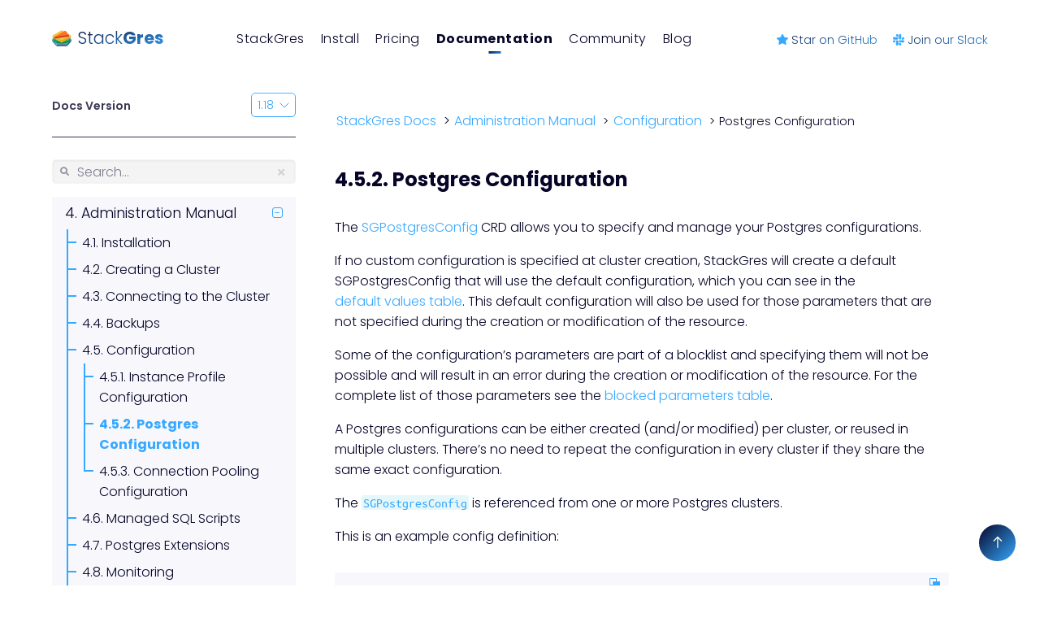

--- FILE ---
content_type: text/html
request_url: https://stackgres.io/doc/latest/administration/configuration/postgres/
body_size: 9674
content:
<!DOCTYPE html>
<html lang="en" class="js csstransforms3d">
  <head>
    <meta charset="utf-8">
    <meta name="viewport" content="width=device-width, initial-scale=1.0">
    <meta name="generator" content="Hugo 0.81.0" />
    <meta name="description" content="Details about how the PostgresSQL configuration works and how to customize it.">
<meta name="author" content="OnGres">

    <link rel="icon" href="/doc/latest/images/favicon.png" type="image/png">

    <title>Postgres Configuration :: StackGres Documentation</title>

    

    <link href="/doc/latest/css/nucleus.css?1764951380" rel="stylesheet">
    <link href="/doc/latest/css/fontawesome-all.min.css?1764951380" rel="stylesheet">
    <link href="/doc/latest/css/featherlight.min.css?1764951380" rel="stylesheet">
    <link href="/doc/latest/css/perfect-scrollbar.min.css?1764951380" rel="stylesheet">
    <link href="/doc/latest/css/auto-complete.css?1764951380" rel="stylesheet">
    <link href="/doc/latest/css/theme-base.css?1764951380" rel="stylesheet">
    <link href="/doc/latest/css/hugo-theme.css?1764951380" rel="stylesheet">
    
      <link href="/doc/latest/css/theme-stackgres.css?1764951380" rel="stylesheet">
    
    <link href="/doc/latest/css/swagger-ui.css" rel="stylesheet" type="text/css">

    <script src="/doc/latest/js/jquery-3.3.1.min.js?1764951380"></script>

    <style>
      :root #header + #content > #left > #rlblock_left{
          display:none !important;
      }
      
    </style>
    
  </head>
  <body data-url="/doc/latest/administration/configuration/postgres/">
    <div id="top"></div>
<header id="header">
	<a href="/" id="mobileLogo" title="Home" class="headerLogo noUnderline hideDesktop">
		<svg id="Capa_2" xmlns="http://www.w3.org/2000/svg" viewBox="0 0 500 500"><style>.st0{fill:#42a8c8}.st1{fill:#426d88}.st2{fill:#428bb4}.st3{fill:#16657c}.st4{fill:#39b54a}.st5{fill:#009245}.st6{fill:#f2c63f}.st7{fill:#f2b136}.st8{fill:#f2a130}.st9{fill:#ff7124}.st10{fill:#d93d1b}</style><switch><g><path class="st0" d="M5.2 273.7l110.7 126.8h268.2l110.7-126.8-110.7-126.8H115.9z"/><path class="st1" d="M115.9 400.5h268.4v56.4H115.9z"/><path class="st2" d="M115.9 456.8L5.2 330v-56.3l110.7 126.8z"/><path class="st3" d="M384.1 456.8L494.8 330v-56.3L384.1 400.5z"/><path class="st4" d="M465.7 253.4c0-47-96.6-85.2-215.7-85.2S34.4 206.3 34.4 253.4s96.5 85.2 215.6 85.2 215.7-38.2 215.7-85.2z"/><path class="st5" d="M465.7 253.4c0 47-96.6 85.2-215.7 85.2S34.4 300.4 34.4 253.4v46.9c14.9 41.3 106.5 85.2 215.6 85.2s200.8-43.9 215.7-85.2v-46.9z"/><path class="st6" d="M16.3 178.6L250 314.1l233.8-135.5L250 43.2z"/><path class="st7" d="M16.3 178.6v52.8L250 366.9v-52.8z"/><path class="st8" d="M483.8 178.6L250 314.1v52.8l233.8-135.5z"/><path class="st9" d="M68 212.4l364.1-53-92.4-106z"/><path class="st10" d="M68 212.4l364.1-53v47.8L68 260.1z"/></g></switch></svg>
		<span class="textGradient">Stack<strong>Gres</strong></span>
	</a>
	<a href="#" id="showSidebar" class="textGradient highlight hideDesktop" onclick="toggleDiv('#sidebar')"><i class="fas fa-bars"></i> CONTENTS</a>
	<div class="container inlineItems textCenter mobileMenu">

		<button id="navToggle" onclick="navToggle()" class="hideDesktop">
			<svg xmlns="http://www.w3.org/2000/svg" xmlns:xlink="http://www.w3.org/1999/xlink" width="120" height="60" viewBox="0 0 120 60"><defs><linearGradient id="a" y1="0.5" x2="1" y2="0.5" gradientUnits="objectBoundingBox"><stop offset="0" stop-color="var(--baseColor)"/><stop offset="1" stop-color="var(--baseLightColor)"/></linearGradient></defs><path d="M554,569.125H434a30,30,0,0,0,30-30,30.371,30.371,0,0,1,.6-6,30.008,30.008,0,0,1,58.8,0,30.375,30.375,0,0,1,.6,6A30,30,0,0,0,554,569.125Z" transform="translate(-434 -509.125)" fill="url(#a)"/></svg>
			<span></span>
			<span></span>
			<span></span>
		</button>

		<a href="/" id="logo" title="Home" class="headerLogo fLeft noUnderline">
			<svg id="Capa_2" xmlns="http://www.w3.org/2000/svg" viewBox="0 0 500 500"><style>.st0{fill:#42a8c8}.st1{fill:#426d88}.st2{fill:#428bb4}.st3{fill:#16657c}.st4{fill:#39b54a}.st5{fill:#009245}.st6{fill:#f2c63f}.st7{fill:#f2b136}.st8{fill:#f2a130}.st9{fill:#ff7124}.st10{fill:#d93d1b}</style><switch><g><path class="st0" d="M5.2 273.7l110.7 126.8h268.2l110.7-126.8-110.7-126.8H115.9z"/><path class="st1" d="M115.9 400.5h268.4v56.4H115.9z"/><path class="st2" d="M115.9 456.8L5.2 330v-56.3l110.7 126.8z"/><path class="st3" d="M384.1 456.8L494.8 330v-56.3L384.1 400.5z"/><path class="st4" d="M465.7 253.4c0-47-96.6-85.2-215.7-85.2S34.4 206.3 34.4 253.4s96.5 85.2 215.6 85.2 215.7-38.2 215.7-85.2z"/><path class="st5" d="M465.7 253.4c0 47-96.6 85.2-215.7 85.2S34.4 300.4 34.4 253.4v46.9c14.9 41.3 106.5 85.2 215.6 85.2s200.8-43.9 215.7-85.2v-46.9z"/><path class="st6" d="M16.3 178.6L250 314.1l233.8-135.5L250 43.2z"/><path class="st7" d="M16.3 178.6v52.8L250 366.9v-52.8z"/><path class="st8" d="M483.8 178.6L250 314.1v52.8l233.8-135.5z"/><path class="st9" d="M68 212.4l364.1-53-92.4-106z"/><path class="st10" d="M68 212.4l364.1-53v47.8L68 260.1z"/></g></switch></svg>
			<span class="textGradient">Stack<strong>Gres</strong></span>
		</a>
		
		
		
		<nav id="mainMenu">
			<ul class="raw inline">
				
					
					
					

					
						<li class='hasSubmenu '>
							<a title="StackGres">StackGres</a>
								
							<ul class="submenu">
								
								
									<li class="">
										<a href="https://stackgres.io/features" title="Features"><span>Features</span></a>
									</li>
								
								
									<li class="">
										<a href="https://stackgres.io/extensions" title="Extensions"><span>Extensions</span></a>
									</li>
								
							</ul>
						</li>
					
				
					
					
					

					
						<li class=""><a href="https://stackgres.io/install">Install</a></li>
					
				
					
					
					

					
						<li class=""><a href="https://stackgres.io/pricing">Pricing</a></li>
					
				
					
					
					

					
						<li class="active"><a href="/doc/latest">Documentation</a></li>
					
				
					
					
					

					
						<li class=""><a href="https://stackgres.io/community">Community</a></li>
					
				
					
					
					

					
						<li class=""><a href="https://stackgres.io/blog">Blog</a></li>
					
				
			</ul>
		</nav>
		

		<div class="follow fRight smText">
			<a href="https://github.com/ongres/stackgres/" title="Star on GitHub" class="github textGradient" target="_blank">
				<svg xmlns="http://www.w3.org/2000/svg" xmlns:xlink="http://www.w3.org/1999/xlink" width="13.998" height="13.398" viewBox="0 0 13.998 13.398"><path d="M7.69.465,5.981,3.929l-3.823.557A.838.838,0,0,0,1.7,5.915L4.461,8.61l-.654,3.807a.837.837,0,0,0,1.214.882l3.42-1.8,3.42,1.8a.837.837,0,0,0,1.214-.882L12.42,8.61l2.766-2.695a.838.838,0,0,0-.463-1.429L10.9,3.929,9.191.465a.838.838,0,0,0-1.5,0Z" transform="translate(-1.441 0.001)" fill="url(#a)"/></svg>
				<span>Star on GitHub</span>
			</a>
			<a href="https://slack.stackgres.io/" title="Join our Slack" class="slack textGradient" target="_blank">
				<svg xmlns="http://www.w3.org/2000/svg" xmlns:xlink="http://www.w3.org/1999/xlink" width="13.998" height="13.987" viewBox="0 0 13.998 13.987"><path d="M35.372,83.516v-1.47h1.47a1.47,1.47,0,1,1-1.47,1.47Zm-3.686,0V79.842a1.47,1.47,0,0,1,2.94,0v3.675a1.47,1.47,0,1,1-2.94,0Zm5.156-2.205a1.47,1.47,0,1,1,0-2.939h3.686a1.47,1.47,0,1,1,0,2.939Zm-8.831-1.47a1.468,1.468,0,0,1,1.47-1.47h1.471v1.47a1.47,1.47,0,0,1-2.94,0Zm11.036-2.216v-1.47a1.47,1.47,0,1,1,1.47,1.47Zm-3.675-1.47V72.47a1.47,1.47,0,1,1,2.939,0v3.686a1.47,1.47,0,0,1-2.939,0Zm-5.9,1.47a1.47,1.47,0,1,1,0-2.939h3.686a1.47,1.47,0,1,1,0,2.939Zm3.686-3.686a1.47,1.47,0,1,1,1.47-1.47v1.47Z" transform="translate(-28 -71)" fill="url(#a)"/></svg> 
				<span>Join our Slack</span>
			</a>
		</div>
	</div>
</header>
    <nav id="sidebar" class="">



  <div id="header-wrapper">
    
        <div class="versionSelector">
    <form>
        <label for="sgVersion">Docs Version</label>
        <select name="sgVersion" id="sgVersion">
            <option value="https://stackgres.io/doc/latest" selected>1.18</option>
            <option value="https://stackgres.io/doc/1.17">1.17</option>
            <option value="https://stackgres.io/doc/1.16">1.16</option>
            <option value="https://stackgres.io/doc/1.15">1.15</option>
            <option value="https://stackgres.io/doc/1.14">1.14</option>
        </select>
        
        
    </form>
</div>
<hr/>
<div class="searchbox">
    <label for="search-by"><i class="fas fa-search"></i></label>
    <input data-search-input id="search-by" type="search" placeholder="Search...">
    <span data-search-clear=""><i class="fas fa-times"></i></span>
</div>

<script type="text/javascript" src="/doc/latest/js/lunr.min.js?1764951380"></script>
<script type="text/javascript" src="/doc/latest/js/auto-complete.js?1764951380"></script>
<script type="text/javascript">
    
        var baseurl = "https:\/\/stackgres.io\/doc\/latest";
    
</script>
<script type="text/javascript" src="/doc/latest/js/search.js?1764951380"></script>

    
  </div>

  <div class="highlightable">
    <ul class="topics">
        
          
          




 
  
    
    
    <li data-nav-id="/doc/latest/intro/" title="Introduction" class="dd-item
        
        
        
        ">
      <a href="/doc/latest/intro/">
          Introduction
          
      </a>
      
      
        <span class="toggleToc" onclick="toggleToc()"></span>
        <ul>
          
          
            
          
          
          
        
          
            
            




 
  
    
    
    <li data-nav-id="/doc/latest/intro/about/" title="What is StackGres?" class="dd-item
        
        
        
        ">
      <a href="/doc/latest/intro/about/">
          What is StackGres?
          
      </a>
      
              
    </li>
  
 

            
          
            
            




 
  
    
    
    <li data-nav-id="/doc/latest/intro/concepts/" title="Concepts" class="dd-item
        
        
        
        ">
      <a href="/doc/latest/intro/concepts/">
          Concepts
          
      </a>
      
              
    </li>
  
 

            
          
            
            




 
  
    
    
    <li data-nav-id="/doc/latest/intro/architecture/" title="Architecture" class="dd-item
        
        
        
        ">
      <a href="/doc/latest/intro/architecture/">
          Architecture
          
      </a>
      
              
    </li>
  
 

            
          
            
            




 
  
    
    
    <li data-nav-id="/doc/latest/intro/license/" title="Licensing" class="dd-item
        
        
        
        ">
      <a href="/doc/latest/intro/license/">
          Licensing
          
      </a>
      
              
    </li>
  
 

            
          
            
            




 
  
    
    
    <li data-nav-id="/doc/latest/intro/versions/" title="Versions" class="dd-item
        
        
        
        ">
      <a href="/doc/latest/intro/versions/">
          Versions
          
      </a>
      
              
    </li>
  
 

            
          
            
            




 
  
    
    
    <li data-nav-id="/doc/latest/intro/tested-environments/" title="Tested Environments" class="dd-item
        
        
        
        ">
      <a href="/doc/latest/intro/tested-environments/">
          Tested Environments
          
      </a>
      
              
    </li>
  
 

            
          
            
            




 
  
    
    
    <li data-nav-id="/doc/latest/intro/extensions/" title="Extensions" class="dd-item
        
        
        
        ">
      <a href="/doc/latest/intro/extensions/">
          Extensions
          
      </a>
      
              
    </li>
  
 

            
          
        
        </ul>
              
    </li>
  
 

          
          




 
  
    
    
    <li data-nav-id="/doc/latest/features/" title="Features" class="dd-item
        
        
        
        ">
      <a href="/doc/latest/features/">
          Features
          
      </a>
      
      
        <span class="toggleToc" onclick="toggleToc()"></span>
        <ul>
          
          
            
          
          
          
        
          
            
            




 
  
    
    
    <li data-nav-id="/doc/latest/features/declarative-resources/" title="Declarative CRs" class="dd-item
        
        
        
        ">
      <a href="/doc/latest/features/declarative-resources/">
          Declarative CRs
          
      </a>
      
              
    </li>
  
 

            
          
            
            




 
  
    
    
    <li data-nav-id="/doc/latest/features/tuned-by-default/" title="Tuned by Default" class="dd-item
        
        
        
        ">
      <a href="/doc/latest/features/tuned-by-default/">
          Tuned by Default
          
      </a>
      
              
    </li>
  
 

            
          
            
            




 
  
    
    
    <li data-nav-id="/doc/latest/features/custom-config/" title="Custom Configuration" class="dd-item
        
        
        
        ">
      <a href="/doc/latest/features/custom-config/">
          Custom Configuration
          
      </a>
      
              
    </li>
  
 

            
          
            
            




 
  
    
    
    <li data-nav-id="/doc/latest/features/high-availability/" title="High Availability" class="dd-item
        
        
        
        ">
      <a href="/doc/latest/features/high-availability/">
          High Availability
          
      </a>
      
              
    </li>
  
 

            
          
            
            




 
  
    
    
    <li data-nav-id="/doc/latest/features/automated-backups/" title="Automated Backups" class="dd-item
        
        
        
        ">
      <a href="/doc/latest/features/automated-backups/">
          Automated Backups
          
      </a>
      
              
    </li>
  
 

            
          
            
            




 
  
    
    
    <li data-nav-id="/doc/latest/features/connection-pooling/" title="Server-Side Connection Pooling" class="dd-item
        
        
        
        ">
      <a href="/doc/latest/features/connection-pooling/">
          Server-Side Connection Pooling
          
      </a>
      
              
    </li>
  
 

            
          
            
            




 
  
    
    
    <li data-nav-id="/doc/latest/features/distributed-logs/" title="Distributed Logs" class="dd-item
        
        
        
        ">
      <a href="/doc/latest/features/distributed-logs/">
          Distributed Logs
          
      </a>
      
              
    </li>
  
 

            
          
            
            




 
  
    
    
    <li data-nav-id="/doc/latest/features/observability/" title="Observability" class="dd-item
        
        
        
        ">
      <a href="/doc/latest/features/observability/">
          Observability
          
      </a>
      
              
    </li>
  
 

            
          
            
            




 
  
    
    
    <li data-nav-id="/doc/latest/features/admin-console/" title="Management Web Console" class="dd-item
        
        
        
        ">
      <a href="/doc/latest/features/admin-console/">
          Management Web Console
          
      </a>
      
              
    </li>
  
 

            
          
            
            




 
  
    
    
    <li data-nav-id="/doc/latest/features/day-2-operations/" title="Day-2 Operations" class="dd-item
        
        
        
        ">
      <a href="/doc/latest/features/day-2-operations/">
          Day-2 Operations
          
      </a>
      
              
    </li>
  
 

            
          
            
            




 
  
    
    
    <li data-nav-id="/doc/latest/features/advanced-replication-modes/" title="Advanced Replication Modes" class="dd-item
        
        
        
        ">
      <a href="/doc/latest/features/advanced-replication-modes/">
          Advanced Replication Modes
          
      </a>
      
              
    </li>
  
 

            
          
            
            




 
  
    
    
    <li data-nav-id="/doc/latest/features/extensions/" title="PostgreSQL Extensions" class="dd-item
        
        
        
        ">
      <a href="/doc/latest/features/extensions/">
          PostgreSQL Extensions
          
      </a>
      
              
    </li>
  
 

            
          
            
            




 
  
    
    
    <li data-nav-id="/doc/latest/features/autoscaling/" title="Automatic scaling" class="dd-item
        
        
        
        ">
      <a href="/doc/latest/features/autoscaling/">
          Automatic scaling
          
      </a>
      
              
    </li>
  
 

            
          
            
            




 
  
    
    
    <li data-nav-id="/doc/latest/features/rollout/" title="Rollout strategy" class="dd-item
        
        
        
        ">
      <a href="/doc/latest/features/rollout/">
          Rollout strategy
          
      </a>
      
              
    </li>
  
 

            
          
            
            




 
  
    
    
    <li data-nav-id="/doc/latest/features/customize-pods/" title="Customize Pods" class="dd-item
        
        
        
        ">
      <a href="/doc/latest/features/customize-pods/">
          Customize Pods
          
      </a>
      
              
    </li>
  
 

            
          
            
            




 
  
    
    
    <li data-nav-id="/doc/latest/features/ecosystem/" title="Ecosystem" class="dd-item
        
        
        
        ">
      <a href="/doc/latest/features/ecosystem/">
          Ecosystem
          
      </a>
      
              
    </li>
  
 

            
          
        
        </ul>
              
    </li>
  
 

          
          




 
  
    
    
    <li data-nav-id="/doc/latest/quickstart/" title="Getting Started" class="dd-item
        
        
        
        ">
      <a href="/doc/latest/quickstart/">
          Getting Started
          
      </a>
      
              
    </li>
  
 

          
          




 
  
    
    
    <li data-nav-id="/doc/latest/administration/" title="Administration Manual" class="dd-item
        parent
        
        
        ">
      <a href="/doc/latest/administration/">
          Administration Manual
          
      </a>
      
      
        <span class="toggleToc" onclick="toggleToc()"></span>
        <ul>
          
          
            
          
          
          
        
          
            
            




 
  
    
    
    <li data-nav-id="/doc/latest/install/" title="Installation" class="dd-item
        
        
        
        ">
      <a href="/doc/latest/install/">
          Installation
          
      </a>
      
              
    </li>
  
 

            
          
            
            




 
  
    
    
    <li data-nav-id="/doc/latest/administration/cluster-creation/" title="Creating a Cluster" class="dd-item
        
        
        
        ">
      <a href="/doc/latest/administration/cluster-creation/">
          Creating a Cluster
          
      </a>
      
              
    </li>
  
 

            
          
            
            




 
  
    
    
    <li data-nav-id="/doc/latest/administration/cluster/connection/" title="Connecting to the Cluster" class="dd-item
        
        
        
        ">
      <a href="/doc/latest/administration/cluster/connection/">
          Connecting to the Cluster
          
      </a>
      
              
    </li>
  
 

            
          
            
            




 
  
    
    
    <li data-nav-id="/doc/latest/administration/backups/" title="Backups" class="dd-item
        
        
        
        ">
      <a href="/doc/latest/administration/backups/">
          Backups
          
      </a>
      
              
    </li>
  
 

            
          
            
            




 
  
    
    
    <li data-nav-id="/doc/latest/administration/configuration/" title="Configuration" class="dd-item
        parent
        
        
        ">
      <a href="/doc/latest/administration/configuration/">
          Configuration
          
      </a>
      
      
        <span class="toggleToc" onclick="toggleToc()"></span>
        <ul>
          
          
            
          
          
          
        
          
            
            




 
  
    
    
    <li data-nav-id="/doc/latest/administration/configuration/instance/" title="Instance Profile Configuration" class="dd-item
        
        
        
        ">
      <a href="/doc/latest/administration/configuration/instance/">
          Instance Profile Configuration
          
      </a>
      
              
    </li>
  
 

            
          
            
            




 
  
    
    
    <li data-nav-id="/doc/latest/administration/configuration/postgres/" title="Postgres Configuration" class="dd-item
        parent
        active
        
        ">
      <a href="/doc/latest/administration/configuration/postgres/">
          Postgres Configuration
          
      </a>
      
              
    </li>
  
 

            
          
            
            




 
  
    
    
    <li data-nav-id="/doc/latest/administration/configuration/pool/" title="Connection Pooling Configuration" class="dd-item
        
        
        
        ">
      <a href="/doc/latest/administration/configuration/pool/">
          Connection Pooling Configuration
          
      </a>
      
              
    </li>
  
 

            
          
        
        </ul>
              
    </li>
  
 

            
          
            
            




 
  
    
    
    <li data-nav-id="/doc/latest/administration/sql-scripts/" title="Managed SQL Scripts" class="dd-item
        
        
        
        ">
      <a href="/doc/latest/administration/sql-scripts/">
          Managed SQL Scripts
          
      </a>
      
              
    </li>
  
 

            
          
            
            




 
  
    
    
    <li data-nav-id="/doc/latest/administration/extensions/" title="Postgres Extensions" class="dd-item
        
        
        
        ">
      <a href="/doc/latest/administration/extensions/">
          Postgres Extensions
          
      </a>
      
              
    </li>
  
 

            
          
            
            




 
  
    
    
    <li data-nav-id="/doc/latest/administration/monitoring/" title="Monitoring" class="dd-item
        
        
        
        ">
      <a href="/doc/latest/administration/monitoring/">
          Monitoring
          
      </a>
      
              
    </li>
  
 

            
          
            
            




 
  
    
    
    <li data-nav-id="/doc/latest/administration/patroni/" title="High Availability" class="dd-item
        
        
        
        ">
      <a href="/doc/latest/administration/patroni/">
          High Availability
          
      </a>
      
              
    </li>
  
 

            
          
            
            




 
  
    
    
    <li data-nav-id="/doc/latest/administration/manual-restart/" title="Manual Cluster Restart" class="dd-item
        
        
        
        ">
      <a href="/doc/latest/administration/manual-restart/">
          Manual Cluster Restart
          
      </a>
      
              
    </li>
  
 

            
          
            
            




 
  
    
    
    <li data-nav-id="/doc/latest/administration/distributed-logs/" title="Distributed Logs" class="dd-item
        
        
        
        ">
      <a href="/doc/latest/administration/distributed-logs/">
          Distributed Logs
          
      </a>
      
              
    </li>
  
 

            
          
            
            




 
  
    
    
    <li data-nav-id="/doc/latest/administration/adminui/" title="Admin UI" class="dd-item
        
        
        
        ">
      <a href="/doc/latest/administration/adminui/">
          Admin UI
          
      </a>
      
              
    </li>
  
 

            
          
            
            




 
  
    
    
    <li data-nav-id="/doc/latest/administration/replication/" title="Replication" class="dd-item
        
        
        
        ">
      <a href="/doc/latest/administration/replication/">
          Replication
          
      </a>
      
              
    </li>
  
 

            
          
            
            




 
  
    
    
    <li data-nav-id="/doc/latest/administration/sharded-cluster/" title="Sharded Cluster" class="dd-item
        
        
        
        ">
      <a href="/doc/latest/administration/sharded-cluster/">
          Sharded Cluster
          
      </a>
      
              
    </li>
  
 

            
          
            
            




 
  
    
    
    <li data-nav-id="/doc/latest/administration/minor-version-upgrade/" title="Minor version upgrade" class="dd-item
        
        
        
        ">
      <a href="/doc/latest/administration/minor-version-upgrade/">
          Minor version upgrade
          
      </a>
      
              
    </li>
  
 

            
          
            
            




 
  
    
    
    <li data-nav-id="/doc/latest/administration/major-version-upgrade/" title="Major version upgrade" class="dd-item
        
        
        
        ">
      <a href="/doc/latest/administration/major-version-upgrade/">
          Major version upgrade
          
      </a>
      
              
    </li>
  
 

            
          
            
            




 
  
    
    
    <li data-nav-id="/doc/latest/administration/helm/upgrade/" title="Upgrade" class="dd-item
        
        
        
        ">
      <a href="/doc/latest/administration/helm/upgrade/">
          Upgrade
          
      </a>
      
              
    </li>
  
 

            
          
            
            




 
  
    
    
    <li data-nav-id="/doc/latest/administration/uninstall/" title="Uninstall" class="dd-item
        
        
        
        ">
      <a href="/doc/latest/administration/uninstall/">
          Uninstall
          
      </a>
      
              
    </li>
  
 

            
          
        
        </ul>
              
    </li>
  
 

          
          




 
  
    
    
    <li data-nav-id="/doc/latest/reference/crd/" title="CRD Reference" class="dd-item
        
        
        
        ">
      <a href="/doc/latest/reference/crd/">
          CRD Reference
          
      </a>
      
      
        <span class="toggleToc" onclick="toggleToc()"></span>
        <ul>
          
          
            
          
          
          
        
          
            
            




 
  
    
    
    <li data-nav-id="/doc/latest/reference/crd/sgcluster/" title="SGCluster" class="dd-item
        
        
        
        ">
      <a href="/doc/latest/reference/crd/sgcluster/">
          SGCluster
          
      </a>
      
              
    </li>
  
 

            
          
            
            




 
  
    
    
    <li data-nav-id="/doc/latest/reference/crd/sginstanceprofile/" title="SGInstanceProfile" class="dd-item
        
        
        
        ">
      <a href="/doc/latest/reference/crd/sginstanceprofile/">
          SGInstanceProfile
          
      </a>
      
              
    </li>
  
 

            
          
            
            




 
  
    
    
    <li data-nav-id="/doc/latest/reference/crd/sgpostgresconfig/" title="SGPostgresConfig" class="dd-item
        
        
        
        ">
      <a href="/doc/latest/reference/crd/sgpostgresconfig/">
          SGPostgresConfig
          
      </a>
      
              
    </li>
  
 

            
          
            
            




 
  
    
    
    <li data-nav-id="/doc/latest/reference/crd/sgpoolingconfig/" title="SGPoolingConfig" class="dd-item
        
        
        
        ">
      <a href="/doc/latest/reference/crd/sgpoolingconfig/">
          SGPoolingConfig
          
      </a>
      
              
    </li>
  
 

            
          
            
            




 
  
    
    
    <li data-nav-id="/doc/latest/reference/crd/sgbackup/" title="SGBackup" class="dd-item
        
        
        
        ">
      <a href="/doc/latest/reference/crd/sgbackup/">
          SGBackup
          
      </a>
      
              
    </li>
  
 

            
          
            
            




 
  
    
    
    <li data-nav-id="/doc/latest/reference/crd/sgshardedbackup/" title="SGShardedBackup" class="dd-item
        
        
        
        ">
      <a href="/doc/latest/reference/crd/sgshardedbackup/">
          SGShardedBackup
          
      </a>
      
              
    </li>
  
 

            
          
            
            




 
  
    
    
    <li data-nav-id="/doc/latest/reference/crd/sgdistributedlogs/" title="SGDistributedLogs" class="dd-item
        
        
        
        ">
      <a href="/doc/latest/reference/crd/sgdistributedlogs/">
          SGDistributedLogs
          
      </a>
      
              
    </li>
  
 

            
          
            
            




 
  
    
    
    <li data-nav-id="/doc/latest/reference/crd/sgdbops/" title="SGDbOps" class="dd-item
        
        
        
        ">
      <a href="/doc/latest/reference/crd/sgdbops/">
          SGDbOps
          
      </a>
      
              
    </li>
  
 

            
          
            
            




 
  
    
    
    <li data-nav-id="/doc/latest/reference/crd/sgobjectstorage/" title="SGObjectStorage" class="dd-item
        
        
        
        ">
      <a href="/doc/latest/reference/crd/sgobjectstorage/">
          SGObjectStorage
          
      </a>
      
              
    </li>
  
 

            
          
            
            




 
  
    
    
    <li data-nav-id="/doc/latest/reference/crd/sgscript/" title="SGScript" class="dd-item
        
        
        
        ">
      <a href="/doc/latest/reference/crd/sgscript/">
          SGScript
          
      </a>
      
              
    </li>
  
 

            
          
            
            




 
  
    
    
    <li data-nav-id="/doc/latest/reference/crd/sgshardedcluster/" title="SGShardedCluster" class="dd-item
        
        
        
        ">
      <a href="/doc/latest/reference/crd/sgshardedcluster/">
          SGShardedCluster
          
      </a>
      
              
    </li>
  
 

            
          
            
            




 
  
    
    
    <li data-nav-id="/doc/latest/reference/crd/sgconfig/" title="SGConfig" class="dd-item
        
        
        
        ">
      <a href="/doc/latest/reference/crd/sgconfig/">
          SGConfig
          
      </a>
      
              
    </li>
  
 

            
          
            
            




 
  
    
    
    <li data-nav-id="/doc/latest/reference/crd/sgshardeddbops/" title="SGShardedDbOps" class="dd-item
        
        
        
        ">
      <a href="/doc/latest/reference/crd/sgshardeddbops/">
          SGShardedDbOps
          
      </a>
      
              
    </li>
  
 

            
          
            
            




 
  
    
    
    <li data-nav-id="/doc/latest/reference/crd/sgstream/" title="SGStream" class="dd-item
        
        
        
        ">
      <a href="/doc/latest/reference/crd/sgstream/">
          SGStream
          
      </a>
      
              
    </li>
  
 

            
          
        
        </ul>
              
    </li>
  
 

          
          




 
  
    
    
    <li data-nav-id="/doc/latest/developer/" title="Developer Documentation" class="dd-item
        
        
        
        ">
      <a href="/doc/latest/developer/">
          Developer Documentation
          
      </a>
      
      
        <span class="toggleToc" onclick="toggleToc()"></span>
        <ul>
          
          
            
          
          
          
        
          
            
            




 
  
    
    
    <li data-nav-id="/doc/latest/developer/prerequisites/" title="Pre-Requisites" class="dd-item
        
        
        
        ">
      <a href="/doc/latest/developer/prerequisites/">
          Pre-Requisites
          
      </a>
      
              
    </li>
  
 

            
          
            
            




 
  
    
    
    <li data-nav-id="/doc/latest/developer/stackgres/build/" title="Building StackGres" class="dd-item
        
        
        
        ">
      <a href="/doc/latest/developer/stackgres/build/">
          Building StackGres
          
      </a>
      
              
    </li>
  
 

            
          
            
            




 
  
    
    
    <li data-nav-id="/doc/latest/developer/stackgres/build/operator/own/" title="Building StackGres operator images" class="dd-item
        
        
        
        ">
      <a href="/doc/latest/developer/stackgres/build/operator/own/">
          Building StackGres operator images
          
      </a>
      
              
    </li>
  
 

            
          
            
            




 
  
    
    
    <li data-nav-id="/doc/latest/developer/stackgres/outside/" title="Running StackGres Outside of K8s" class="dd-item
        
        
        
        ">
      <a href="/doc/latest/developer/stackgres/outside/">
          Running StackGres Outside of K8s
          
      </a>
      
              
    </li>
  
 

            
          
            
            




 
  
    
    
    <li data-nav-id="/doc/latest/developer/stackgres/e2e/" title="Running the e2e tests" class="dd-item
        
        
        
        ">
      <a href="/doc/latest/developer/stackgres/e2e/">
          Running the e2e tests
          
      </a>
      
              
    </li>
  
 

            
          
            
            




 
  
    
    
    <li data-nav-id="/doc/latest/developer/stackgres/contrib/" title="Contributing Guide" class="dd-item
        
        
        
        ">
      <a href="/doc/latest/developer/stackgres/contrib/">
          Contributing Guide
          
      </a>
      
              
    </li>
  
 

            
          
            
            




 
  
    
    
    <li data-nav-id="/doc/latest/developer/stackgres/debug/" title="Debug" class="dd-item
        
        
        
        ">
      <a href="/doc/latest/developer/stackgres/debug/">
          Debug
          
      </a>
      
              
    </li>
  
 

            
          
        
        </ul>
              
    </li>
  
 

          
          




 
  
    
    
    <li data-nav-id="/doc/latest/api/" title="Operator API" class="dd-item
        
        
        
        ">
      <a href="/doc/latest/api/">
          Operator API
          
      </a>
      
      
        <span class="toggleToc" onclick="toggleToc()"></span>
        <ul>
          
          
            
          
          
          
        
          
            
            




 
  
    
    
    <li data-nav-id="/doc/latest/api/responses/error/" title="Error Responses" class="dd-item
        
        
        
        ">
      <a href="/doc/latest/api/responses/error/">
          Error Responses
          
      </a>
      
              
    </li>
  
 

            
          
            
            




 
  
    
    
    <li data-nav-id="/doc/latest/api/rbac/" title="RBAC Authorization Overview" class="dd-item
        
        
        
        ">
      <a href="/doc/latest/api/rbac/">
          RBAC Authorization Overview
          
      </a>
      
              
    </li>
  
 

            
          
            
            




 
  
    
    
    <li data-nav-id="/doc/latest/api/reference/" title="StackGres REST API Reference" class="dd-item
        
        
        
        ">
      <a href="/doc/latest/api/reference/">
          StackGres REST API Reference
          
      </a>
      
              
    </li>
  
 

            
          
        
        </ul>
              
    </li>
  
 

          
          




 
  
    
    
    <li data-nav-id="/doc/latest/runbooks/" title="Runbooks" class="dd-item
        
        
        
        ">
      <a href="/doc/latest/runbooks/">
          Runbooks
          
      </a>
      
      
        <span class="toggleToc" onclick="toggleToc()"></span>
        <ul>
          
          
            
          
          
          
        
          
            
            




 
  
    
    
    <li data-nav-id="/doc/latest/runbooks/pgbadger-reports/" title="PgBadger Reports" class="dd-item
        
        
        
        ">
      <a href="/doc/latest/runbooks/pgbadger-reports/">
          PgBadger Reports
          
      </a>
      
              
    </li>
  
 

            
          
            
            




 
  
    
    
    <li data-nav-id="/doc/latest/runbooks/volume-downsize/" title="Volume Downsize" class="dd-item
        
        
        
        ">
      <a href="/doc/latest/runbooks/volume-downsize/">
          Volume Downsize
          
      </a>
      
              
    </li>
  
 

            
          
            
            




 
  
    
    
    <li data-nav-id="/doc/latest/runbooks/restore-backup/" title="Restoring a Backup" class="dd-item
        
        
        
        ">
      <a href="/doc/latest/runbooks/restore-backup/">
          Restoring a Backup
          
      </a>
      
              
    </li>
  
 

            
          
            
            




 
  
    
    
    <li data-nav-id="/doc/latest/runbooks/postgres-alerts/" title="Postgres Alerts" class="dd-item
        
        
        
        ">
      <a href="/doc/latest/runbooks/postgres-alerts/">
          Postgres Alerts
          
      </a>
      
              
    </li>
  
 

            
          
            
            




 
  
    
    
    <li data-nav-id="/doc/latest/runbooks/recover-pgdata-from-existing-volume/" title="Recovering PGDATA From an Existing Volume" class="dd-item
        
        
        
        ">
      <a href="/doc/latest/runbooks/recover-pgdata-from-existing-volume/">
          Recovering PGDATA From an Existing Volume
          
      </a>
      
              
    </li>
  
 

            
          
            
            




 
  
    
    
    <li data-nav-id="/doc/latest/runbooks/supabase-stackgres/" title="Run Supabase on top of StackGres" class="dd-item
        
        
        
        ">
      <a href="/doc/latest/runbooks/supabase-stackgres/">
          Run Supabase on top of StackGres
          
      </a>
      
              
    </li>
  
 

            
          
            
            




 
  
    
      <li data-nav-id="/doc/latest/runbooks/k3s-stackgres/" title="Install K3S and StackGres locally" class="dd-item ">
        <a href="/doc/latest/runbooks/k3s-stackgres/">
        Install K3S and StackGres locally
        
        </a>
    </li>
     
  
 

            
          
            
            




 
  
    
    
    <li data-nav-id="/doc/latest/runbooks/ferretdb-stackgres/" title="Run FerretDB on top of StackGres" class="dd-item
        
        
        
        ">
      <a href="/doc/latest/runbooks/ferretdb-stackgres/">
          Run FerretDB on top of StackGres
          
      </a>
      
              
    </li>
  
 

            
          
            
            




 
  
    
    
    <li data-nav-id="/doc/latest/runbooks/metis-stackgres/" title="Run Metis on top of StackGres" class="dd-item
        
        
        
        ">
      <a href="/doc/latest/runbooks/metis-stackgres/">
          Run Metis on top of StackGres
          
      </a>
      
              
    </li>
  
 

            
          
            
            




 
  
    
    
    <li data-nav-id="/doc/latest/runbooks/backup-large-databases/" title="Backup Large databases" class="dd-item
        
        
        
        ">
      <a href="/doc/latest/runbooks/backup-large-databases/">
          Backup Large databases
          
      </a>
      
              
    </li>
  
 

            
          
            
            




 
  
    
    
    <li data-nav-id="/doc/latest/runbooks/gateway-api/" title="Configure Gateway API" class="dd-item
        
        
        
        ">
      <a href="/doc/latest/runbooks/gateway-api/">
          Configure Gateway API
          
      </a>
      
              
    </li>
  
 

            
          
            
            




 
  
    
    
    <li data-nav-id="/doc/latest/runbooks/zero-downtime/" title="Maintenance with Zero-Downtime" class="dd-item
        
        
        
        ">
      <a href="/doc/latest/runbooks/zero-downtime/">
          Maintenance with Zero-Downtime
          
      </a>
      
              
    </li>
  
 

            
          
        
        </ul>
              
    </li>
  
 

          
         
    </ul>

    
    
      <hr/>
      <section id="shortcuts">
        <h3></h3>
        <ul>
          
              <li> 
                  <a class="padding" href="https://stackgres.io/doc/latest/faq"><i class='fas fa-question-circle'></i> &nbsp;FAQ</a>
              </li>
          
              <li> 
                  <a class="padding" href="https://gitlab.com/ongresinc/stackgres"><i class='fab fa-fw fa-gitlab'></i> GitLab repo</a>
              </li>
          
        </ul>
      </section>
    

    
    <section id="footer">
      <hr/>
<p>This documentation is open-source. Please help improve it by <a href="https://gitlab.com/ongresinc/stackgres/" target="_blank">filing issues or pull requests.</a></p>

    </section>
  </div>
</nav>






        <section id="body">
          <div id="overlay"></div>
          <div class="padding highlightable">
                
                <div>
                  <div id="top-bar">
                  
                  
                  <div id="breadcrumbs" itemscope="" itemtype="http://data-vocabulary.org/Breadcrumb">
                      <span id="sidebar-toggle-span">
                          <a href="#" id="sidebar-toggle" data-sidebar-toggle="">
                            <i class="fas fa-bars"></i>
                          </a>
                      </span>
                    <span class="links">
                      
                      
                          
            
            
              
              
            
            
              
              
            
            
              
              
            
            
              <a href='/doc/latest/'>StackGres Docs</a> > <span class='currentPage'><a href='/doc/latest/administration/'>Administration Manual</a> > <span class='currentPage'><a href='/doc/latest/administration/configuration/'>Configuration</a> > <span class='currentPage'>Postgres Configuration</span></span></span>
            
           
            
           
            
           
            
          
                      
                    </span>
                  </div>
                    
                </div>
              </div>
              
          <div id="head-tags">
          
          </div>
          
          <div id="body-inner">
            
              <h1>
                
                Postgres Configuration
              </h1>
            

          




	<p>The <a href="/doc/latest/reference/crd/sgpostgresconfig/">SGPostgresConfig</a> CRD allows you to specify and manage your Postgres configurations.</p>
<p>If no custom configuration is specified at cluster creation, StackGres will create a default SGPostgresConfig
that will use the default configuration, which you can see in the <a href="#default-values">default values table</a>.
This default configuration will also be used for those parameters that are not specified during the
creation or modification of the resource.</p>
<p>Some of the configuration&rsquo;s parameters are part of a blocklist and specifying them will not be possible and
will result in an error during the creation or modification of the resource. For the complete list of those
parameters see the <a href="#blocked-parameters">blocked parameters table</a>.</p>
<p>A Postgres configurations can be either created (and/or modified) per cluster, or reused in multiple clusters.
There&rsquo;s no need to repeat the configuration in every cluster if they share the same exact configuration.</p>
<p>The <code>SGPostgresConfig</code> is referenced from one or more Postgres clusters.</p>
<p>This is an example config definition:</p>
<div class="highlight"><pre style="color:#f8f8f2;background-color:#272822;-moz-tab-size:4;-o-tab-size:4;tab-size:4"><code class="language-yaml" data-lang="yaml"><span style="color:#f92672">apiVersion</span>: <span style="color:#ae81ff">stackgres.io/v1</span>
<span style="color:#f92672">kind</span>: <span style="color:#ae81ff">SGPostgresConfig</span>
<span style="color:#f92672">metadata</span>:
  <span style="color:#f92672">name</span>: <span style="color:#ae81ff">pgconfig</span>
<span style="color:#f92672">spec</span>:
  <span style="color:#f92672">postgresVersion</span>: <span style="color:#e6db74">&#34;14&#34;</span>
  <span style="color:#f92672">postgresql.conf</span>:
    <span style="color:#f92672">work_mem</span>: <span style="color:#e6db74">&#39;16MB&#39;</span>
    <span style="color:#f92672">shared_buffers</span>: <span style="color:#e6db74">&#39;2GB&#39;</span>
    <span style="color:#f92672">random_page_cost</span>: <span style="color:#e6db74">&#39;1.5&#39;</span>
    <span style="color:#f92672">password_encryption</span>: <span style="color:#e6db74">&#39;scram-sha-256&#39;</span>
    <span style="color:#f92672">log_checkpoints</span>: <span style="color:#e6db74">&#39;on&#39;</span>
    <span style="color:#f92672">jit</span>: <span style="color:#e6db74">&#39;off&#39;</span>
</code></pre></div><p>This definition is created in Kubernetes (e.g. using <code>kubectl apply</code>) and can be inspected (<code>kubectl describe sgpgconfig pgconfig</code>) like any other Kubernetes resource.</p>
<p>An SGCluster can reference this configuration as follows:</p>
<div class="highlight"><pre style="color:#f8f8f2;background-color:#272822;-moz-tab-size:4;-o-tab-size:4;tab-size:4"><code class="language-yaml" data-lang="yaml"><span style="color:#f92672">apiVersion</span>: <span style="color:#ae81ff">stackgres.io/v1</span>
<span style="color:#f92672">kind</span>: <span style="color:#ae81ff">SGCluster</span>
<span style="color:#f92672">metadata</span>:
  <span style="color:#f92672">name</span>: <span style="color:#ae81ff">cluster</span>
<span style="color:#f92672">spec</span>:
<span style="color:#75715e"># [...]</span>
  <span style="color:#f92672">configurations</span>:
    <span style="color:#f92672">sgPostgresConfig</span>: <span style="color:#e6db74">&#39;pgconfig&#39;</span>
</code></pre></div><p>StackGres already ships with an expertly tuned Postgres configuration (aka <code>postgresql.conf</code>) by default.
However, it&rsquo;s absolutely possible to specify your own configuration.
If you need guidance regarding configuration, consider using the <a href="https://postgresqlco.nf">postgresqlCONF</a> service, which gives you detailed parameter information in several langauges, recommendations, a tuning guide, and even a facility to store and manage your Postgres configurations online.</p>
<h2 id="apply-configuration-changes">Apply Configuration changes</h2>
<p>Each configuration, once applied, is automatically <em>reloaded</em>.</p>
<h2 id="blocked-parameters">Blocked Parameters</h2>
<p>The list of blocked Postgres parameters:</p>
<table>
<thead>
<tr>
<th style="text-align:left">Parameter</th>
</tr>
</thead>
<tbody>
<tr>
<td style="text-align:left"><code>archive_command</code></td>
</tr>
<tr>
<td style="text-align:left"><code>archive_mode</code></td>
</tr>
<tr>
<td style="text-align:left"><code>dynamic_library_path</code></td>
</tr>
<tr>
<td style="text-align:left"><code>lc_messages</code></td>
</tr>
<tr>
<td style="text-align:left"><code>listen_addresses</code></td>
</tr>
<tr>
<td style="text-align:left"><code>logging_collector</code></td>
</tr>
<tr>
<td style="text-align:left"><code>log_destination</code></td>
</tr>
<tr>
<td style="text-align:left"><code>log_directory</code></td>
</tr>
<tr>
<td style="text-align:left"><code>log_filename</code></td>
</tr>
<tr>
<td style="text-align:left"><code>log_rotation_age</code></td>
</tr>
<tr>
<td style="text-align:left"><code>log_rotation_size</code></td>
</tr>
<tr>
<td style="text-align:left"><code>log_truncate_on_rotation</code></td>
</tr>
<tr>
<td style="text-align:left"><code>port</code></td>
</tr>
<tr>
<td style="text-align:left"><code>wal_log_hints</code></td>
</tr>
</tbody>
</table>
<h2 id="default-values">Default Values</h2>
<p>The default Postgres parameters (when not specified):</p>
<table>
<thead>
<tr>
<th style="text-align:left">Parameter</th>
<th style="text-align:left">Value</th>
</tr>
</thead>
<tbody>
<tr>
<td style="text-align:left"><code>archive_command</code></td>
<td style="text-align:left"><code>/bin/true</code></td>
</tr>
<tr>
<td style="text-align:left"><code>archive_mode</code></td>
<td style="text-align:left"><code>on</code></td>
</tr>
<tr>
<td style="text-align:left"><code>autovacuum_max_workers</code></td>
<td style="text-align:left"><code>3</code></td>
</tr>
<tr>
<td style="text-align:left"><code>autovacuum_vacuum_cost_delay</code></td>
<td style="text-align:left"><code>2</code></td>
</tr>
<tr>
<td style="text-align:left"><code>autovacuum_work_mem</code></td>
<td style="text-align:left"><code>512MB</code></td>
</tr>
<tr>
<td style="text-align:left"><code>checkpoint_completion_target</code></td>
<td style="text-align:left"><code>0.9</code></td>
</tr>
<tr>
<td style="text-align:left"><code>checkpoint_timeout</code></td>
<td style="text-align:left"><code>15min</code></td>
</tr>
<tr>
<td style="text-align:left"><code>default_statistics_target</code></td>
<td style="text-align:left"><code>200</code></td>
</tr>
<tr>
<td style="text-align:left"><code>default_toast_compression</code></td>
<td style="text-align:left"><code>lz4</code></td>
</tr>
<tr>
<td style="text-align:left"><code>enable_partitionwise_aggregate</code></td>
<td style="text-align:left"><code>on</code></td>
</tr>
<tr>
<td style="text-align:left"><code>enable_partitionwise_join</code></td>
<td style="text-align:left"><code>on</code></td>
</tr>
<tr>
<td style="text-align:left"><code>fsync</code></td>
<td style="text-align:left"><code>on</code></td>
</tr>
<tr>
<td style="text-align:left"><code>hot_standby</code></td>
<td style="text-align:left"><code>on</code></td>
</tr>
<tr>
<td style="text-align:left"><code>huge_pages</code></td>
<td style="text-align:left"><code>off</code></td>
</tr>
<tr>
<td style="text-align:left"><code>jit_inline_above_cost</code></td>
<td style="text-align:left"><code>-1</code></td>
</tr>
<tr>
<td style="text-align:left"><code>lc_messages</code></td>
<td style="text-align:left"><code>C</code></td>
</tr>
<tr>
<td style="text-align:left"><code>log_autovacuum_min_duration</code></td>
<td style="text-align:left"><code>0ms</code></td>
</tr>
<tr>
<td style="text-align:left"><code>log_checkpoints</code></td>
<td style="text-align:left"><code>on</code></td>
</tr>
<tr>
<td style="text-align:left"><code>log_connections</code></td>
<td style="text-align:left"><code>on</code></td>
</tr>
<tr>
<td style="text-align:left"><code>log_destination</code></td>
<td style="text-align:left"><code>stderr</code></td>
</tr>
<tr>
<td style="text-align:left"><code>log_directory</code></td>
<td style="text-align:left"><code>log</code></td>
</tr>
<tr>
<td style="text-align:left"><code>log_disconnections</code></td>
<td style="text-align:left"><code>on</code></td>
</tr>
<tr>
<td style="text-align:left"><code>log_filename</code></td>
<td style="text-align:left"><code>postgres-%M.log</code></td>
</tr>
<tr>
<td style="text-align:left"><code>log_line_prefix</code></td>
<td style="text-align:left"><code>%t [%p]: db=%d,user=%u,app=%a,client=%h </code></td>
</tr>
<tr>
<td style="text-align:left"><code>log_lock_waits</code></td>
<td style="text-align:left"><code>on</code></td>
</tr>
<tr>
<td style="text-align:left"><code>log_min_duration_statement</code></td>
<td style="text-align:left"><code>1000</code></td>
</tr>
<tr>
<td style="text-align:left"><code>log_rotation_age</code></td>
<td style="text-align:left"><code>30min</code></td>
</tr>
<tr>
<td style="text-align:left"><code>log_rotation_size</code></td>
<td style="text-align:left"><code>0kB</code></td>
</tr>
<tr>
<td style="text-align:left"><code>log_statement</code></td>
<td style="text-align:left"><code>none</code></td>
</tr>
<tr>
<td style="text-align:left"><code>log_temp_files</code></td>
<td style="text-align:left"><code>0</code></td>
</tr>
<tr>
<td style="text-align:left"><code>log_truncate_on_rotation</code></td>
<td style="text-align:left"><code>on</code></td>
</tr>
<tr>
<td style="text-align:left"><code>logging_collector</code></td>
<td style="text-align:left"><code>off</code></td>
</tr>
<tr>
<td style="text-align:left"><code>maintenance_work_mem</code></td>
<td style="text-align:left"><code>2GB</code></td>
</tr>
<tr>
<td style="text-align:left"><code>max_locks_per_transaction</code></td>
<td style="text-align:left"><code>128</code></td>
</tr>
<tr>
<td style="text-align:left"><code>max_pred_locks_per_transaction</code></td>
<td style="text-align:left"><code>128</code></td>
</tr>
<tr>
<td style="text-align:left"><code>max_prepared_transactions</code></td>
<td style="text-align:left"><code>32</code></td>
</tr>
<tr>
<td style="text-align:left"><code>max_replication_slots</code></td>
<td style="text-align:left"><code>20</code></td>
</tr>
<tr>
<td style="text-align:left"><code>max_wal_senders</code></td>
<td style="text-align:left"><code>20</code></td>
</tr>
<tr>
<td style="text-align:left"><code>max_wal_size</code></td>
<td style="text-align:left"><code>2GB</code></td>
</tr>
<tr>
<td style="text-align:left"><code>min_wal_size</code></td>
<td style="text-align:left"><code>1GB</code></td>
</tr>
<tr>
<td style="text-align:left"><code>pg_stat_statements.track_utility</code></td>
<td style="text-align:left"><code>off</code></td>
</tr>
<tr>
<td style="text-align:left"><code>random_page_cost</code></td>
<td style="text-align:left"><code>1.5</code></td>
</tr>
<tr>
<td style="text-align:left"><code>shared_preload_libraries</code></td>
<td style="text-align:left"><code>pg_stat_statements, auto_explain</code></td>
</tr>
<tr>
<td style="text-align:left"><code>superuser_reserved_connections</code></td>
<td style="text-align:left"><code>8</code></td>
</tr>
<tr>
<td style="text-align:left"><code>track_activity_query_size</code></td>
<td style="text-align:left"><code>4096</code></td>
</tr>
<tr>
<td style="text-align:left"><code>track_commit_timestamp</code></td>
<td style="text-align:left"><code>on</code></td>
</tr>
<tr>
<td style="text-align:left"><code>track_functions</code></td>
<td style="text-align:left"><code>pl</code></td>
</tr>
<tr>
<td style="text-align:left"><code>track_io_timing</code></td>
<td style="text-align:left"><code>on</code></td>
</tr>
<tr>
<td style="text-align:left"><code>wal_compression</code></td>
<td style="text-align:left"><code>on</code></td>
</tr>
<tr>
<td style="text-align:left"><code>wal_keep_size</code></td>
<td style="text-align:left"><code>1536MB</code></td>
</tr>
<tr>
<td style="text-align:left"><code>wal_level</code></td>
<td style="text-align:left"><code>logical</code></td>
</tr>
<tr>
<td style="text-align:left"><code>wal_log_hints</code></td>
<td style="text-align:left"><code>on</code></td>
</tr>
<tr>
<td style="text-align:left"><code>work_mem</code></td>
<td style="text-align:left"><code>10MB</code></td>
</tr>
</tbody>
</table>





<footer class=" footline" >
	
</footer>

        
        </div> 
        

      </div>

    <div id="navigation">
        
        
        
        
            
            
                
                    
                    
                
                

                    
                    
                        
                    
                    

                    
                        
            
            
                
                    
                        
                        
                    
                
                

                    
                    
                        
                    
                    

                    
                        
            
            
                
                    
                
                

                    
                    
                    

                    
            
        
                    
                        
            
            
                
                    
                
                

                    
                    
                    

                    
            
        
                    
                        
            
            
                
                    
                
                

                    
                    
                        
                    
                    

                    
                        
            
            
                
                    
                
                

                    
                    
                    

                    
            
        
                    
            
        
                    
                        
            
            
                
                    
                
                

                    
                    
                    

                    
            
        
                    
                        
            
            
                
                    
                
                

                    
                    
                    

                    
            
        
                    
                        
            
            
                
                    
                
                

                    
                    
                    

                    
            
        
                    
                        
            
            
                
                    
                
                

                    
                    
                        
                    
                    

                    
                        
            
            
                
                    
                
                

                    
                    
                    

                    
            
        
                    
                        
            
            
                
                    
                
                

                    
                    
                    

                    
            
        
                    
            
        
                    
            
        
                    
                        
            
            
                
                    
                
                

                    
                    
                        
                    
                    

                    
                        
            
            
                
                    
                
                

                    
                    
                    

                    
            
        
                    
                        
            
            
                
                    
                
                

                    
                    
                    

                    
            
        
                    
                        
            
            
                
                    
                
                

                    
                    
                    

                    
            
        
                    
                        
            
            
                
                    
                
                

                    
                    
                    

                    
            
        
                    
                        
            
            
                
                    
                
                

                    
                    
                    

                    
            
        
                    
                        
            
            
                
                    
                
                

                    
                    
                    

                    
            
        
                    
                        
            
            
                
                    
                
                

                    
                    
                    

                    
            
        
                    
                        
            
            
                
                    
                
                

                    
                    
                    

                    
            
        
                    
                        
            
            
                
                    
                
                

                    
                    
                    

                    
            
        
                    
                        
            
            
                
                    
                
                

                    
                    
                    

                    
            
        
                    
                        
            
            
                
                    
                
                

                    
                    
                    

                    
            
        
                    
                        
            
            
                
                    
                
                

                    
                    
                    

                    
            
        
                    
                        
            
            
                
                    
                
                

                    
                    
                    

                    
            
        
                    
                        
            
            
                
                    
                
                

                    
                    
                    

                    
            
        
                    
                        
            
            
                
                    
                
                

                    
                    
                    

                    
            
        
                    
                        
            
            
                
                    
                
                

                    
                    
                    

                    
            
        
                    
            
        
                    
                        
            
            
                
                    
                
                

                    
                    
                    

                    
            
        
                    
                        
            
            
                
                    
                    
                
                

                    
                    
                        
                    
                    

                    
                        
            
            
                
                    
                        
                        
                    
                
                

                    
                    
                        
                    
                    

                    
                        
            
            
                
                    
                
                

                    
                    
                        
                    
                    

                    
                        
            
            
                
                    
                
                

                    
                    
                        
                    
                    

                    
                        
            
            
                
                    
                
                

                    
                    
                    

                    
            
        
                    
                        
            
            
                
                    
                
                

                    
                    
                    

                    
            
        
                    
                        
            
            
                
                    
                
                

                    
                    
                    

                    
            
        
                    
                        
            
            
                
                    
                
                

                    
                    
                    

                    
            
        
                    
                        
            
            
                
                    
                
                

                    
                    
                    

                    
            
        
                    
                        
            
            
                
                    
                
                

                    
                    
                    

                    
            
        
                    
            
        
                    
                        
            
            
                
                    
                
                

                    
                    
                        
                    
                    

                    
                        
            
            
                
                    
                
                

                    
                    
                    

                    
            
        
                    
                        
            
            
                
                    
                
                

                    
                    
                    

                    
            
        
                    
                        
            
            
                
                    
                
                

                    
                    
                    

                    
            
        
                    
            
        
                    
            
        
                    
                        
            
            
                
                    
                
                

                    
                    
                        
                    
                    

                    
                        
            
            
                
                    
                
                

                    
                    
                    

                    
            
        
                    
            
        
                    
                        
            
            
                
                    
                
                

                    
                    
                    

                    
            
        
                    
            
        
                    
                        
            
            
                
                    
                
                

                    
                    
                        
                    
                    

                    
                        
            
            
                
                    
                
                

                    
                    
                        
                    
                    

                    
                        
            
            
                
                    
                
                

                    
                    
                    

                    
            
        
                    
            
        
                    
                        
            
            
                
                    
                
                

                    
                    
                        
                    
                    

                    
                        
            
            
                
                    
                
                

                    
                    
                    

                    
            
        
                    
            
        
                    
            
        
                    
                        
            
            
                
                    
                
                

                    
                    
                        
                    
                    

                    
                        
            
            
                
                    
                
                

                    
                    
                    

                    
            
        
                    
                        
            
            
                
                    
                
                

                    
                    
                    

                    
            
        
                    
                        
            
            
                
                    
                
                

                    
                    
                    

                    
            
        
                    
                        
            
            
                
                    
                
                

                    
                    
                    

                    
            
        
                    
            
        
                    
                        
            
            
                
                    
                
                

                    
                    
                        
                    
                    

                    
                        
            
            
                
                    
                
                

                    
                    
                    

                    
            
        
                    
                        
            
            
                
                    
                
                

                    
                    
                    

                    
            
        
                    
                        
            
            
                
                    
                
                

                    
                    
                    

                    
            
        
                    
                        
            
            
                
                    
                
                

                    
                    
                    

                    
            
        
                    
            
        
                    
                        
            
            
                
                    
                    
                
                

                    
                    
                        
                    
                    

                    
                        
            
            
                
                    
                        
                        
                    
                
                

                    
                    
                    

                    
            
        
                    
                        
            
            
                
                    
                    
                
                

                    
                    
                    

                    
            
        
                    
                        
            
            
                
                    
                        
                        
                    
                
                

                    
                    
                        
                    
                    

                    
                        
            
            
                
                    
                
                

                    
                    
                    

                    
            
        
                    
                        
            
            
                
                    
                
                

                    
                    
                    

                    
            
        
                    
            
        
                    
            
        
                    
                        
            
            
                
                    
                
                

                    
                    
                    

                    
            
        
                    
                        
            
            
                
                    
                
                

                    
                    
                    

                    
            
        
                    
                        
            
            
                
                    
                
                

                    
                    
                        
                    
                    

                    
                        
            
            
                
                    
                
                

                    
                    
                    

                    
            
        
                    
                        
            
            
                
                    
                
                

                    
                    
                    

                    
            
        
                    
                        
            
            
                
                    
                
                

                    
                    
                    

                    
            
        
                    
            
        
                    
                        
            
            
                
                    
                
                

                    
                    
                        
                    
                    

                    
                        
            
            
                
                    
                
                

                    
                    
                    

                    
            
        
                    
                        
            
            
                
                    
                
                

                    
                    
                    

                    
            
        
                    
                        
            
            
                
                    
                
                

                    
                    
                    

                    
            
        
                    
            
        
                    
                        
            
            
                
                    
                
                

                    
                    
                    

                    
                        
            
            
                
                    
                
                

                    
                    
                    

                    
            
        
                    
            
        
                    
                        
            
            
                
                    
                
                

                    
                    
                        
                    
                    

                    
                        
            
            
                
                    
                
                

                    
                    
                    

                    
            
        
                    
            
        
                    
                        
            
            
                
                    
                
                

                    
                    
                        
                    
                    

                    
                        
            
            
                
                    
                
                

                    
                    
                    

                    
            
        
                    
            
        
                    
                        
            
            
                
                    
                
                

                    
                    
                        
                    
                    

                    
                        
            
            
                
                    
                
                

                    
                    
                        
                    
                    

                    
                        
            
            
                
                    
                
                

                    
                    
                    

                    
            
        
                    
                        
            
            
                
                    
                
                

                    
                    
                    

                    
            
        
                    
                        
            
            
                
                    
                
                

                    
                    
                    

                    
            
        
                    
                        
            
            
                
                    
                
                

                    
                    
                    

                    
            
        
                    
                        
            
            
                
                    
                
                

                    
                    
                    

                    
            
        
                    
                        
            
            
                
                    
                
                

                    
                    
                    

                    
            
        
                    
            
        
                    
                        
            
            
                
                    
                
                

                    
                    
                        
                    
                    

                    
                        
            
            
                
                    
                
                

                    
                    
                    

                    
            
        
                    
            
        
                    
            
        
                    
                        
            
            
                
                    
                
                

                    
                    
                        
                    
                    

                    
                        
            
            
                
                    
                
                

                    
                    
                        
                    
                    

                    
                        
            
            
                
                    
                
                

                    
                    
                        
                    
                    

                    
                        
            
            
                
                    
                
                

                    
                    
                    

                    
            
        
                    
            
        
                    
                        
            
            
                
                    
                
                

                    
                    
                        
                    
                    

                    
                        
            
            
                
                    
                
                

                    
                    
                    

                    
            
        
                    
            
        
                    
            
        
                    
                        
            
            
                
                    
                
                

                    
                    
                        
                    
                    

                    
                        
            
            
                
                    
                
                

                    
                    
                    

                    
            
        
                    
                        
            
            
                
                    
                
                

                    
                    
                    

                    
            
        
                    
                        
            
            
                
                    
                
                

                    
                    
                    

                    
            
        
                    
                        
            
            
                
                    
                
                

                    
                    
                    

                    
            
        
                    
            
        
                    
            
        
                    
                        
            
            
                
                    
                
                

                    
                    
                    

                    
            
        
                    
                        
            
            
                
                    
                
                

                    
                    
                    

                    
            
        
                    
                        
            
            
                
                    
                
                

                    
                    
                        
                    
                    

                    
                        
            
            
                
                    
                
                

                    
                    
                    

                    
            
        
                    
                        
            
            
                
                    
                
                

                    
                    
                    

                    
            
        
                    
            
        
                    
                        
            
            
                
                    
                
                

                    
                    
                    

                    
            
        
                    
            
        
                    
                        
            
            
                
                    
                
                

                    
                    
                        
                    
                    

                    
                        
            
            
                
                    
                
                

                    
                    
                    

                    
            
        
                    
                        
            
            
                
                    
                
                

                    
                    
                    

                    
            
        
                    
                        
            
            
                
                    
                
                

                    
                    
                    

                    
            
        
                    
                        
            
            
                
                    
                
                

                    
                    
                    

                    
            
        
                    
                        
            
            
                
                    
                
                

                    
                    
                    

                    
            
        
                    
                        
            
            
                
                    
                
                

                    
                    
                    

                    
            
        
                    
                        
            
            
                
                    
                
                

                    
                    
                    

                    
            
        
                    
                        
            
            
                
                    
                
                

                    
                    
                    

                    
            
        
                    
                        
            
            
                
                    
                
                

                    
                    
                    

                    
            
        
                    
                        
            
            
                
                    
                
                

                    
                    
                    

                    
            
        
                    
                        
            
            
                
                    
                
                

                    
                    
                    

                    
            
        
                    
                        
            
            
                
                    
                
                

                    
                    
                    

                    
            
        
                    
                        
            
            
                
                    
                
                

                    
                    
                    

                    
            
        
                    
                        
            
            
                
                    
                
                

                    
                    
                    

                    
            
        
                    
            
        
                    
                        
            
            
                
                    
                
                

                    
                    
                        
                    
                    

                    
                        
            
            
                
                    
                
                

                    
                    
                    

                    
            
        
                    
                        
            
            
                
                    
                
                

                    
                    
                    

                    
            
        
                    
                        
            
            
                
                    
                
                

                    
                    
                    

                    
            
        
                    
                        
            
            
                
                    
                
                

                    
                    
                    

                    
            
        
                    
                        
            
            
                
                    
                
                

                    
                    
                    

                    
            
        
                    
                        
            
            
                
                    
                
                

                    
                    
                    

                    
            
        
                    
                        
            
            
                
                    
                
                

                    
                    
                    

                    
            
        
                    
            
        
                    
                        
            
            
                
                    
                
                

                    
                    
                        
                    
                    

                    
                        
            
            
                
                    
                
                

                    
                    
                    

                    
            
        
                    
                        
            
            
                
                    
                
                

                    
                    
                    

                    
            
        
                    
                        
            
            
                
                    
                
                

                    
                    
                    

                    
            
        
                    
            
        
                    
                        
            
            
                
                    
                
                

                    
                    
                        
                    
                    

                    
                        
            
            
                
                    
                
                

                    
                    
                    

                    
            
        
                    
                        
            
            
                
                    
                
                

                    
                    
                    

                    
            
        
                    
                        
            
            
                
                    
                
                

                    
                    
                    

                    
            
        
                    
                        
            
            
                
                    
                
                

                    
                    
                    

                    
            
        
                    
                        
            
            
                
                    
                
                

                    
                    
                    

                    
            
        
                    
                        
            
            
                
                    
                
                

                    
                    
                    

                    
            
        
                    
                        
            
            
                
                    
                
                

                    
                    
                    

                    
            
        
                    
                        
            
            
                
                    
                
                

                    
                    
                    

                    
            
        
                    
                        
            
            
                
                    
                
                

                    
                    
                    

                    
            
        
                    
                        
            
            
                
                    
                
                

                    
                    
                    

                    
            
        
                    
                        
            
            
                
                    
                
                

                    
                    
                    

                    
            
        
                    
                        
            
            
                
                    
                
                

                    
                    
                    

                    
            
        
                    
            
        
                    
            
        
        
        


	 
	 
    </div>

    </section>
    
    <div style="left: -1000px; overflow: scroll; position: absolute; top: -1000px; border: none; box-sizing: content-box; height: 200px; margin: 0px; padding: 0px; width: 200px;">
      <div style="border: none; box-sizing: content-box; height: 200px; margin: 0px; padding: 0px; width: 200px;"></div>
    </div>
    <script src="/doc/latest/js/clipboard.min.js?1764951380"></script>
    <script src="/doc/latest/js/perfect-scrollbar.min.js?1764951380"></script>
    <script src="/doc/latest/js/perfect-scrollbar.jquery.min.js?1764951380"></script>
    <script src="/doc/latest/js/jquery.sticky.js?1764951380"></script>
    <script src="/doc/latest/js/featherlight.min.js?1764951380"></script>
    <script src="/doc/latest/js/highlight.pack.js?1764951380"></script>
    <script>hljs.configure({languages:[]});hljs.initHighlightingOnLoad();</script>
    <script src="/doc/latest/js/modernizr.custom-3.6.0.js?1764951380"></script>
    <script src="/doc/latest/js/learn.js?1764951380"></script>
    <script src="/doc/latest/js/hugo-learn.js?1764951380"></script>

    <link href="/doc/latest/mermaid/mermaid.css?1764951380" rel="stylesheet" />
    <script src="/doc/latest/mermaid/mermaid.js?1764951380"></script>
    <script>
        mermaid.initialize({ startOnLoad: true });
    </script>
    <link href="/doc/latest/css/swagger-ui.css?1764951380" rel="stylesheet" />
    <script src="/doc/latest/js/swagger-ui-bundle.js?1764951380"></script>
    <script src="/doc/latest/js/swagger-ui-standalone-preset.js?1764951380"></script>

    <script>
  (function(i,s,o,g,r,a,m){i['GoogleAnalyticsObject']=r;i[r]=i[r]||function(){
  (i[r].q=i[r].q||[]).push(arguments)},i[r].l=1*new Date();a=s.createElement(o),
  m=s.getElementsByTagName(o)[0];a.async=1;a.src=g;m.parentNode.insertBefore(a,m)
  })(window,document,'script','https://www.google-analytics.com/analytics.js','ga');

  ga('create', 'UA-105947713-1', 'auto');
  ga('send', 'pageview');

</script>

<script>
  
  Array.from(document.links)
    .filter(link => link.hostname !== window.location.hostname)
    .forEach(link => link.target = '_blank');
</script>

<a href="#top" id="goTop">
  <svg xmlns="http://www.w3.org/2000/svg" xmlns:xlink="http://www.w3.org/1999/xlink" width="78" height="78" viewBox="0 0 78 78"><path d="M26.566,12.921H9.787l5.527-5.527L13.91,6,6,13.91l7.91,7.91L15.3,20.426,9.787,14.9H26.566Z" transform="translate(47 15) rotate(90)" fill="#060528"></path></svg>
</a>
  </body>
</html>


--- FILE ---
content_type: text/css
request_url: https://stackgres.io/doc/latest/css/theme-base.css?1764951380
body_size: 5079
content:
@charset "UTF-8";

/* Tags */
@import "tags.css";

/* #top-github-link, #body #breadcrumbs {
    position: relative;
    top: 50%;
    -webkit-transform: translateY(-50%);
    -moz-transform: translateY(-50%);
    -o-transform: translateY(-50%);
    -ms-transform: translateY(-50%);
    transform: translateY(-50%);
} */
.button, .button-secondary {
    display: inline-block;
    padding: 7px 12px;
}
.button:active, .button-secondary:active {
    margin: 2px 0 -2px 0;
}

body {
    font-size: 1rem;
    background: #fff;
    color: #777;
}
body #chapter h1 {
    font-size: 2rem;
}
@media only all and (min-width: 48em) and (max-width: 59.938em) {
    body #chapter h1 {
        font-size: 2rem;
    }
}
@media only all and (max-width: 47.938em) {
    body #chapter h1 {
        font-size: 2rem;
    }
}
a {
    color: var(--baseColor);
}
a:hover {
    color: #00c5ce;
}
pre {
    position: relative;
    color: #ffffff;
}
.bg {
    background: #fff;
    border: 1px solid #eaeaea;
}
b, strong, label, th {
    font-weight: 600;
}

/* .default-animation, #header #logo-svg, #header #logo-svg path, #sidebar, #sidebar ul, #body, #body .padding, #body .nav {
    -webkit-transition: all 0.5s ease;
    -moz-transition: all 0.5s ease;
    transition: all 0.5s ease;
} */

#grav-logo {
    max-width: 60%;
}
#grav-logo path {
    fill: var(--baseColor) !important;
}
#sidebar {
    font-weight: 300 !important;
}
fieldset {
    border: 1px solid #ddd;
}
textarea, input[type="email"], input[type="number"], input[type="password"], input[type="search"], input[type="tel"], input[type="text"], input[type="url"], input[type="color"], input[type="date"], input[type="datetime"], input[type="datetime-local"], input[type="month"], input[type="time"], input[type="week"], select[multiple=multiple] {
    background-color: var(--inputBg);
    border: 1px solid var(--borderColor);
    color: var(--textColor);
    box-shadow: inset 0 1px 3px rgba(0, 0, 0, 0.06);
}
textarea:hover, input[type="email"]:hover, input[type="number"]:hover, input[type="password"]:hover, input[type="search"]:hover, input[type="tel"]:hover, input[type="text"]:hover, input[type="url"]:hover, input[type="color"]:hover, input[type="date"]:hover, input[type="datetime"]:hover, input[type="datetime-local"]:hover, input[type="month"]:hover, input[type="time"]:hover, input[type="week"]:hover, select[multiple=multiple]:hover {
    border-color: var(--baseLightColor);
}
textarea:focus, input[type="email"]:focus, input[type="number"]:focus, input[type="password"]:focus, input[type="search"]:focus, input[type="tel"]:focus, input[type="text"]:focus, input[type="url"]:focus, input[type="color"]:focus, input[type="date"]:focus, input[type="datetime"]:focus, input[type="datetime-local"]:focus, input[type="month"]:focus, input[type="time"]:focus, input[type="week"]:focus, select[multiple=multiple]:focus {
    border-color: var(--baseLightColor);
    box-shadow: inset 0 1px 3px rgba(0,0,0,.06),0 0 5px rgba(0,169,218,.7)
}
#header-wrapper {
    background: #fff;
    color: #fff;
    text-align: center;
    border-bottom: 1px solid #f0f0f0;
    padding: 1rem 0;
}
#header a {
    display: inline-block;
    color: var(--baseColor);
}
#header #logo-svg {
    width: 8rem;
    height: 2rem;
    color: var(--baseColor);
}
#header #logo-svg path {
    fill: #fff;
}
.searchbox {
    margin-top: 1rem;
    position: relative;
    border: 1px solid #f0f0f0;
    border-radius: 15px;

}
.searchbox label {
    color: var(--baseColor);
    position: absolute;
    left: 10px;
    top: 3px;
}
.searchbox span {
    color: #d3d3d3;
    position: absolute;
    right: 10px;
    top: 3px;
    cursor: pointer;
}
.searchbox span:hover {
    color: var(--baseColor);
}
.searchbox input {
    display: inline-block;
    width: 100%;
    height: 30px;
    background: var(--inputBg);
    border: 1px solid transparent;
    border-radius: 5px;
    padding: 0 25px 0 30px;
    margin: 0;
    font-weight: 300;
}

.searchbox input:hover {
    border-color: transparent;
}

.searchbox input:focus {
    border-color: var(--baseColor);
}

#sidebar-toggle-span {
    display: none;
}
@media only all and (max-width: 47.938em) {
    #sidebar-toggle-span {
        display: inline;
    }
}
#sidebar {
    background-color: #fff;
    position: fixed;
    top: 0;
    width: 300px;
    bottom: 0;
    left: 0;
    font-weight: 400;
}
#sidebar a.subtitle {
    color: #f0f0f0;
}
#sidebar hr {
    border-bottom: 1px solid #2a232f;
}
#sidebar a.padding {
    padding: 0 1rem;
}
#sidebar h5 {
    margin: 2rem 0 0;
    position: relative;
    line-height: 2;
}
#sidebar h5 a {
    display: block;
    margin-left: 0;
    margin-right: 0;
    padding-left: 1rem;
    padding-right: 1rem;
}
#sidebar h5 i {
    color: #f0f0f0;
    position: absolute;
    right: 0.6rem;
    top: 0.7rem;
    font-size: 80%;
}
#sidebar h5.parent a {
    background: #4D4F5C;
    color: #f0f0f0 !important;
}
#sidebar h5.active a {
    background: #fff;
    color: #4D4F5C !important;
}
#sidebar h5.active i {
    color: #4D4F5C !important;
}
#sidebar h5 + ul.topics {
    display: none;
    margin-top: 0;
}
#sidebar h5.parent + ul.topics, #sidebar h5.active + ul.topics {
    display: block;
}
#sidebar ul {
    list-style: none;
    padding: 0;
    margin: 0;
}
#sidebar ul ul{
    position: relative;
}
#sidebar ul.searched a {
    color: var(--baseColor);
}
#sidebar ul.searched .search-match a {
    color: var(--baseColor);
}
#sidebar ul.searched .search-match a:hover {
    color: #00c5ce;
}
#sidebar ul.topics {
    margin: 0 1rem;
}
#sidebar ul.topics.searched ul {
    display: block;
}
#sidebar ul.topics ul {
    display: none;
    padding-bottom: 1rem;
}
#sidebar ul.topics ul ul {
    padding-bottom: 0;
}
#sidebar ul.topics li.parent ul, #sidebar ul.topics > li.active ul {
    display: block;
}
#sidebar ul.topics > li > a {
    line-height: 2rem;
    font-size: 1.1rem;
}
#sidebar ul.topics > li > a b {
    color: var(--textColor);
    font-weight: inherit;
}
#sidebar ul.topics > li > a .fa {
    margin-top: 9px;
}
#sidebar ul.topics > li.parent, #sidebar ul.topics > li.active {
    background: var(--activeBg);
    margin-left: -1rem;
    margin-right: -1rem;
    padding-left: 1rem;
    padding-right: 1rem;
}
#sidebar ul li.active > a {
    margin-left: -1rem;
    margin-right: -1rem;
    padding-left: 1rem;
    padding-right: 1rem;
}
#sidebar ul li {
    padding: 0;
    display: list-item !important;
}
#sidebar ul li.visited + span {
    margin-right: 16px;
}
#sidebar ul li a {
    display: block;
    padding: 2px 0;
}
#sidebar ul li a span {
    text-overflow: ellipsis;
    overflow: hidden;
    white-space: nowrap;
    display: block;
}
#sidebar ul li > a, #TableOfContents li a {
    padding: 4px 0;
    transition: none;
}
#sidebar ul li.visited > a .read-icon {
    color: var(--baseColor);
    display: inline;
}
#sidebar ul li li {
    padding-left: 1.3rem;
    /*text-indent: 0.2rem;*/
    position: relative;
}
#sidebar ul ul:before {
    content: "";
    display: inline;
    height: calc(100% - 16px);
    width: 2px;
    background-image: var(--verticalGradient);
    position: absolute;
    top: 0;
    left: 2px;
}

#sidebar ul ul li.active:before {
    content: " ";
    display: inline;
    /* border-top: 2px solid #e6e6e7; */
    width: 12px;
    position: absolute;
    left: 20px;
    top: 14px;
    width: 11px;
    display: inline-block;
    background: var(--baseColor);
    height: 2px;
}

#sidebar ul ul li.active > a {
    padding-left: 35px;
}

/* #sidebar ul ul li:last-of-type:after {
    content: "";
    display: inherit;
    background: var(--activeBg);
    width: 15px;
    height: calc(100% - 16px);
    z-index: 1;
    position: absolute;
    left: 0;
    bottom: 0;
 */}

#main {
    background: #f0f0f0;
    margin: 0 0 1.563rem 0;
}
#body {
    position: relative;
    margin-left: calc(300px + 5vw);
    min-height: 100%;
    max-width: calc(100vw - 600px - 10vw);
}
#body img, #body .video-container {
    margin: 3rem auto;
    display: block;
    text-align: center;
}
#body img.border, #body .video-container.border {
    border: 2px solid #f0f0f0!important;
    padding: 2px;
}
#body img.shadow, #body .video-container.shadow {
    box-shadow: 0 10px 30px rgba(77, 79, 92, 0.1);
}
#body img.inline {
    display: inline !important;
    margin: 0 !important;
    vertical-align: bottom;
}
#body .bordered {
    border: 1px solid #f0f0f0;
}
#body .padding {
    padding: 3rem;
}
@media only all and (max-width: 59.938em) {
    #body .padding {
        position: static;
        padding: 15px 3rem;
    }
}
@media only all and (max-width: 47.938em) {
    #body .padding {
        padding: 5px 1rem;
    }
}
#body h1 + hr {
    margin-top: -1.7rem;
    margin-bottom: 3rem;
}
@media only all and (max-width: 59.938em) {
    #body #navigation {
        position: static;
        margin-right: 0 !important;
        width: 100%;
        display: table;
    }
}
#body .nav {
    position: fixed;
    top: 0;
    bottom: 0;
    width: 4rem;
    font-size: 50px;
    height: 100%;
    cursor: pointer;
    display: table;
    text-align: center;
}
#body .nav > i {
    display: table-cell;
    vertical-align: middle;
    text-align: center;
}
@media only all and (max-width: 59.938em) {
    #body .nav {
        display: table-cell;
        position: static;
        top: auto;
        width: 50%;
        text-align: center;
        height: 100px;
        line-height: 100px;
        padding-top: 0;
    }
    #body .nav > i {
        display: inline-block;
    }
}
#body .nav:hover {
    background: #f0f0f0;
}
#body .nav.nav-pref {
    left: 0;
}
#body .nav.nav-next {
    right: 0;
}
#body-inner {
    margin-bottom: 5rem;
    padding-top: 10px;
}
#chapter {
    /* display: flex;
    align-items: center;
    justify-content: center; */
    height: 100%;
    padding: 0;
}
#chapter #body-inner {
    padding-bottom: 2rem;
}
#chapter h3 {
    font-family: 'Poppins', sans-serif;
    font-weight: 300;
    color: var(--textColor);
}
#chapter h1 {
    font-size: 2rem;
    position: relative;
}

#chapter h1:after {
    content: " ";
    width: 100%;
    height: 1px;
    background-image: var(--baseGradient);
    position: absolute;
    bottom: 0;
    left: 0;
}

#footer {
    padding: 0;
    color: #b3b3b3;
    font-size: 14px;
    min-height: 150px;
}

#footer p {
    margin: 0;
    padding: 0 1rem;
}
body {
    font-family: 'Poppins', sans-serif;
    font-weight: 300;
    line-height: 1.6;
    font-size: 1rem !important;
	color: #4D4F5C;
}
h2, h3, h4, h5, h6 {
    font-family: 'Poppins', sans-serif;
    text-rendering: optimizeLegibility;
    color: var(--textColor);
    font-weight: 400;
    letter-spacing: -1px;
}
h1 {
    font-family: 'Poppins', sans-serif;
    /* text-transform: uppercase; */
    font-weight: 500;
    font-size: 1.5rem;
    margin-top: 0;
}
blockquote {
    border-left: 5px solid var(--baseColor);
    background-color: var(--inputBg);
    display: inline-block;
    margin: 0;
    padding: 0 20px;
    width: 100%;
}

blockquote cite {
    display: block;
    text-align: right;
}
div.notices {
    margin: 2rem 0;
    position: relative;
}
div.notices p {
    padding: 15px;
    display: block;
    margin-top: 0rem;
    margin-bottom: 0rem;
}
div.notices p:first-child:before {
    position: absolute;
    top: 2px;
    color: #fff;
    font-family: "Font Awesome 5 Free";
    font-weight: 900;
    content: "\f06a";
    left: 10px;
}
div.notices p:first-child:after {
    position: absolute;
    top: 2px;
    color: #fff;
    left: 2rem;
}
div.notices.info p {
    border-top: 30px solid var(--baseColor);
    background: #fbfbfb;
}
div.notices.info p:first-child:after {
    content: 'Info';
}
div.notices.warning p {
    border-top: 30px solid #FF2600;
    background: #fbfbfb;
}
div.notices.warning p:first-child:after {
    content: 'Warning';
}
div.notices.note p {
    border-top: 30px solid var(--baseColor);
    background: #fbfbfb;
}
div.notices.note p:first-child:after {
    content: 'Note';
}
div.notices.tip p {
    border-top: 30px solid var(--baseColor);
    background: #fbfbfb;
}
div.notices.tip p:first-child:after {
    content: 'Tip';
}

/* attachments shortcode */

section.attachments {
    margin: 2rem 0;
    position: relative;
}

section.attachments label {
    font-weight: 400;
    padding-left: 0.5em;
    padding-top: 0.2em;
    padding-bottom: 0.2em;
    margin: 0;
}

section.attachments .attachments-files {
    padding: 15px;
    display: block;
    margin-top: 0rem;
    margin-bottom: 0rem;
    color: #7A7B85;
}

section.attachments.orange label {
    color: #fff;
    background: var(--baseColor);
}

section.attachments.orange .attachments-files {
    background: #F0f0f0;
}

section.attachments.green label {
    color: #fff;
    background: var(--baseColor);
}

section.attachments.green .attachments-files {
    background: #f0f0f0;
}

section.attachments.blue label {
    color: #fff;
    background: var(--baseColor);
}

section.attachments.blue .attachments-files {
    background: #f0f0f0;
}

section.attachments.grey label {
    color: #fff;
    background: var(--baseColor);
}

section.attachments.grey .attachments-files {
    background: #f0f0f0;
}

/* Children shortcode */
.children p {
    font-size: small;
    margin-top: 0px;
    padding-top: 0px;
    margin-bottom:  10px;
    padding-bottom: 0px;
}

.children-h2 p, .children-h3 p {
    font-size: small;
    margin-top: 0px;
    padding-top: 0px;
    margin-bottom:  0px;
    padding-bottom: 0px;
}
.children h3,.children h2 {
    margin-bottom: 0px;
    margin-top: 5px;
}

#body .children[data-numbers="true"] li:before {
    display: none;
}

ul.children, ul.children ul {
    padding-left: 20px;
}

#body-inner h1 {
    opacity: 0;
}

#body-inner h1.show {
    opacity: 1;
}

code, kbd, pre, samp {
    font-family: 'Ubuntu Mono', monospace;
    font-size: 1rem;
}
code {
    white-space: nowrap;
    color: var(--baseColor);
    background: rgba(0, 173, 181, 0.1);
    border-radius: 3px;
    padding: 0px 2px;
}
code + .copy-to-clipboard {
    margin-left: -1px;
    border-left: 0 !important;
    font-size: inherit !important;
    vertical-align: middle;
    height: 21px;
    top: 0;
}
pre {
    padding: 1rem;
    margin: 2rem 0;
    background: var(--activeBg) !important;
    border: 0;
    border-radius: 2px;
    line-height: 1.15;
}
pre code {
    color: #f0f0f1;
    background: var(--activeBg) !important;
    white-space: inherit;
    border: 0;
    padding: 0;
    margin: 0;
}

p code, td, td code {
    white-space: normal;
    word-break: break-word;
}

hr {
    border-bottom: 4px solid #f0f0f0;
}
.page-title {
    margin-top: -25px;
    padding: 25px;
    float: left;
    clear: both;
    background: var(--baseColor);
    color: #fff;
}
#body a.anchor-link {
    color: #f0f0f0;
}
#body a.anchor-link:hover {
    color: var(--baseColor);
}
#body-inner .tabs-wrapper.ui-theme-badges {
    background: #f0f0f0;
}
#body-inner .tabs-wrapper.ui-theme-badges .tabs-nav li {
    font-size: 0.9rem;
    text-transform: uppercase;
}
#body-inner .tabs-wrapper.ui-theme-badges .tabs-nav li a {
    background: var(--baseColor);
}
#body-inner .tabs-wrapper.ui-theme-badges .tabs-nav li.current a {
    background: var(--baseColor);
}
#body-inner pre {
    white-space: pre-wrap;
}
.tabs-wrapper pre {
    margin: 1rem 0;
    border: 0;
    padding: 0;
    background: inherit;
}
table {
    border: 1px solid var(--borderColor);
    table-layout: auto;
}
th {
    background: var(--activeBg);
    padding: 0.5rem;
}
td {
    padding: 0.5rem;
    border: 1px solid var(--borderColor);
    vertical-align: top;
}
.button {
    background: var(--baseColor);
    color: #fff;
    border-radius: 20px;
    padding: 10px 35px;
    text-transform: uppercase;
    font-size: .8rem;
}
.button:hover {
    background: #00c5ce;
    box-shadow: 0 3px 0 #00c5ce;
    color: #fff;
}
.button:active {
    box-shadow: 0 1px 0 var(--baseColor);
}
.button-secondary {
    background: #fff;
    color: var(--baseColor);
    border:  var(--baseColor) 2px solid;
    border-radius: 20px;
    padding: 10px 35px;
    text-transform: uppercase;
    font-size: .8rem;
}
.button-secondary:hover {
    box-shadow: 0 3px 0 #00c5ce;
    border:  #00c5ce 2px solid;
    color: #fff;
}
.button-secondary:active {
    box-shadow: 0 1px 0 #00c5ce;
}
.bullets {
    margin: 1.7rem 0;
    margin-left: -0.85rem;
    margin-right: -0.85rem;
    overflow: auto;
    color: var(--baseColor);
}
.bullet {
    float: left;
    padding: 0 0.85rem;
}
.two-column-bullet {
    width: 50%;
}
@media only all and (max-width: 47.938em) {
    .two-column-bullet {
        width: 100%;
    }
}
.three-column-bullet {
    width: 33.33333%;
}
@media only all and (max-width: 47.938em) {
    .three-column-bullet {
        width: 100%;
    }
}
.four-column-bullet {
    width: 25%;
}
@media only all and (max-width: 47.938em) {
    .four-column-bullet {
        width: 100%;
    }
}
.bullet-icon {
    float: left;
    background: #9c6fb6;
    padding: 0.875rem;
    width: 3.5rem;
    height: 3.5rem;
    border-radius: 50%;
    color: #fff;
    font-size: 1.75rem;
    text-align: center;
}
.bullet-icon-1 {
    background: #9c6fb6;
}
.bullet-icon-2 {
    background: #00f3d8;
}
.bullet-icon-3 {
    background: #e6f300;
}
.bullet-content {
    margin-left: 4.55rem;
}
.tooltipped {
    position: relative;
}
.copy-to-clipboard.tooltipped:after {
    display: block;
    width: 75px;
    height: 25px;
    position: absolute;
    left: -59px !important;
    top: 3px !important;
    content: "Copied!";
    text-align: center;
    font-size: 14px;
    color: var(--blue);
    border-color: var(--blue) !important;
    border-radius: 5px;
    background-color: var(--darkBlue) !important;
    padding-top: 2px;
}
p .copy-to-clipboard.tooltipped:after {
    left: -22px !important;
    top: -3px !important;
    font-family: 'Ubuntu Mono', monospace;
    padding-top: 0;
}
.copy-to-clipboard.tooltipped:before {
    display: none !important;
}
.tooltipped:hover:before, .tooltipped:hover:after, .tooltipped:active:before, .tooltipped:active:after, .tooltipped:focus:before, .tooltipped:focus:after {
    display: inline-block;
    text-decoration: none;
}
.tooltipped-se:after, .tooltipped-sw:after {
    top: 100%;
    right: 50%;
    margin-top: 5px;
}
.tooltipped-s:before, .tooltipped-se:before, .tooltipped-sw:before {
    top: auto;
    right: 50%;
    bottom: -5px;
    margin-right: -5px;
    border-bottom-color: rgba(0, 0, 0, 0.8);
}
.tooltipped-se:after {
    right: auto;
    left: 50%;
    margin-left: -15px;
}
.tooltipped-sw:after {
    margin-right: -15px;
}
.tooltipped-n:after, .tooltipped-ne:after, .tooltipped-nw:after {
    right: 50%;
    bottom: 100%;
    margin-bottom: 5px;
}
.tooltipped-n:before, .tooltipped-ne:before, .tooltipped-nw:before {
    top: -5px;
    right: 50%;
    bottom: auto;
    margin-right: -5px;
    border-top-color: rgba(0, 0, 0, 0.8);
}
.tooltipped-ne:after {
    right: auto;
    left: 50%;
    margin-left: -15px;
}
.tooltipped-nw:after {
    margin-right: -15px;
}
.tooltipped-n:after {
    transform: translateX(50%);
}
.tooltipped-e:after {
    bottom: 50%;
    left: 100%;
    margin-left: 5px;
    transform: translateY(50%);
}
.tooltipped-e:before {
    top: 50%;
    right: -5px;
    bottom: 50%;
    margin-top: -5px;
    border-right-color: rgba(0, 0, 0, 0.8);
}
.highlightable {
    padding: 1rem 0 1rem;
    overflow: auto;
    position: relative;
}
.hljs::selection, .hljs span::selection {
    background: var(--baseColor);
    color: #fff
}
.lightbox-active #body {
    overflow: visible;
}
.lightbox-active #body .padding {
    overflow: visible;
}
#github-contrib i {
    vertical-align: middle;
}
.featherlight img {
    margin: 0 !important;
}
.lifecycle #body-inner ul {
    list-style: none;
    margin: 0;
    padding: 2rem 0 0;
    position: relative;
}
.lifecycle #body-inner ol {
    margin: 1rem 0 1rem 0;
    padding: 2rem;
    position: relative;
}
.lifecycle #body-inner ol li {
    margin-left: 1rem;
}
.lifecycle #body-inner ol strong, .lifecycle #body-inner ol label, .lifecycle #body-inner ol th {
    text-decoration: underline;
}
.lifecycle #body-inner ol ol {
    margin-left: -1rem;
}
.lifecycle #body-inner h3[class*='level'] {
    font-size: 20px;
    position: absolute;
    margin: 0;
    padding: 4px 10px;
    right: 0;
    z-index: 1000;
    color: #fff;
    background: #1ABC9C;
}
.lifecycle #body-inner ol h3 {
    margin-top: 1rem !important;
    right: 2rem !important;
}
.lifecycle #body-inner .level-1 + ol {
    background: #f6fefc;
    border: 4px solid #1ABC9C;
    color: #16A085;
}
.lifecycle #body-inner .level-1 + ol h3 {
    background: #2ECC71;
}
.lifecycle #body-inner .level-2 + ol {
    background: #f7fdf9;
    border: 4px solid #2ECC71;
    color: #27AE60;
}
.lifecycle #body-inner .level-2 + ol h3 {
    background: #3498DB;
}
.lifecycle #body-inner .level-3 + ol {
    background: #f3f9fd;
    border: 4px solid #3498DB;
    color: #2980B9;
}
.lifecycle #body-inner .level-3 + ol h3 {
    background: #34495E;
}
.lifecycle #body-inner .level-4 + ol {
    background: #e4eaf0;
    border: 4px solid #34495E;
    color: #2C3E50;
}
.lifecycle #body-inner .level-4 + ol h3 {
    background: #34495E;
}
#top-bar {
    padding: 0;
    display: inline-block;
    width: 100%;
    /* min-height: 3rem; */
}
#top-github-link {
    position: relative;
    z-index: 1;
    float: right;
    display: block;
}
#body #breadcrumbs {
    height: auto;
    margin-bottom: 0;
    padding-left: 0;
    line-height: 1.4;
    overflow: hidden;
    white-space: nowrap;
    text-overflow: ellipsis;
    width: 100%;
    display: inline-block;
    float: left;
}
#body #breadcrumbs span {
    padding: 0 0.1rem;
}
@media only all and (max-width: 59.938em) {
    #sidebar {
        width: 230px;
    }
    #body {
        margin-left: calc(230px + 5vw);
        max-width: calc(100vw - 230px - 10vw);
    }

    code {
        max-width: 100%;
        display: inline-block;
        overflow-x: auto;
    }

    #top-bar #breadcrumbs {
        display: none !important;
    }

    #top-bar .toc {
        display: none;
    }

    #chapter {
        padding-top: 0;
    }

    table {
        display: block;
        overflow-x: auto;
    }  
}
@media only all and (max-width: 47.938em) {
    #sidebar {
        width: 230px;
        left: -230px;
    }
    #body {
        margin-left: 0;
        width: 100%;
        max-width: 100%;
        padding: 0 5vw;
    }
    .sidebar-hidden {
        overflow: hidden;
    }
    .sidebar-hidden #sidebar {
        left: 0;
    }
    .sidebar-hidden #body {
        margin-left: 230px;
        overflow: hidden;
    }
    .sidebar-hidden #overlay {
        position: absolute;
        left: 0;
        right: 0;
        top: 0;
        bottom: 0;
        z-index: 10;
        background: rgba(255, 255, 255, 0.5);
        cursor: pointer;
    }
}
.copy-to-clipboard {
    /* background-image: url(../images/clippy.svg);
    background-position: 50% 50%;
    background-size: 16px 16px;
    background-repeat: no-repeat;
    top: -1px;
    color: #4d4f5c;
    background-color: #FFF; */
    display: inline-block;
    vertical-align: middle;
    width: 27px;
    height: 1.45rem;
    position: relative;
    cursor: pointer;
    border-radius: 0 2px 2px 0;
    margin-bottom: 1px;
}

.copy-to-clipboard:before, .copy-to-clipboard:after {
    width: 9px;
    height: 9px;
    border: 1px solid var(--baseColor);
    content: "";
    display: block;
    position: absolute;
    top: 3px;
    left: 3px;
}

.copy-to-clipboard:after {
    background: var(--baseColor);
    top: 7px;
    left: 7px;
}

.copy-to-clipboard:hover:before, .copy-to-clipboard:hover:after {
    border-color: var(--baseLightColor);
}

.copy-to-clipboard:hover:after {
    background: var(--baseLightColor);
}

pre .copy-to-clipboard {
    position: absolute;
    right: 0;
    top: 4px;
    border-radius: 0;
    padding: 10px;
}
.parent-element {
    -webkit-transform-style: preserve-3d;
    -moz-transform-style: preserve-3d;
    transform-style: preserve-3d;
}

#sidebar ul.topics > li > a .read-icon {
    margin-top: 9px;
}

#sidebar ul {
    list-style: none;
    padding: 0;
    margin: 0;
}

#sidebar #shortcuts li {
    padding: 2px 0;
    list-style: none;
}

#sidebar ul li .read-icon {
    display: none !important;
    float: right;
    min-width: 16px;
    margin: 4px 0 0 0;
    text-align: right;
}
#sidebar ul li.visited > a .read-icon {
    color: var(--baseColor);
    display: inline;
}

#sidebar #shortcuts h3 {
    font-family: 'Poppins', sans-serif;
    color: #fff ;
    margin-top:1rem;
    padding-left: 1rem;
}

#searchResults {
    text-align: left;
}

td:first-of-type {
    word-break: initial;
}

td p {
    margin-top: 0;
}

td p:last-of-type {
    margin-bottom: 0;
}

--- FILE ---
content_type: text/css
request_url: https://stackgres.io/doc/latest/css/theme-stackgres.css?1764951380
body_size: 8605
content:
/*Fonts*/
@font-face {
    font-family: 'Poppins';
    font-style: normal;
    font-weight: 300;
    font-display: swap;
    src: url(../fonts/Poppins-Light.ttf) format('truetype');
    unicode-range: U+0000-00FF, U+0131, U+0152-0153, U+02BB-02BC, U+02C6, U+02DA, U+02DC, U+2000-206F, U+2074, U+20AC, U+2122, U+2191, U+2193, U+2212, U+2215, U+FEFF, U+FFFD;
}

@font-face {
    font-family: 'Poppins';
    font-style: normal;
    font-weight: 600;
    font-display: swap;
    src: url(../fonts/Poppins-SemiBold.ttf) format('truetype');
    unicode-range: U+0000-00FF, U+0131, U+0152-0153, U+02BB-02BC, U+02C6, U+02DA, U+02DC, U+2000-206F, U+2074, U+20AC, U+2122, U+2191, U+2193, U+2212, U+2215, U+FEFF, U+FFFD;
}

@font-face {
    font-family: 'Poppins';
    font-style: normal;
    font-weight: 700;
    font-display: swap;
    src: url(../fonts/Poppins-Bold.ttf) format('truetype');
    unicode-range: U+0000-00FF, U+0131, U+0152-0153, U+02BB-02BC, U+02C6, U+02DA, U+02DC, U+2000-206F, U+2074, U+20AC, U+2122, U+2191, U+2193, U+2212, U+2215, U+FEFF, U+FFFD;
}

@font-face {
    font-family: 'Ubuntu Mono';
    font-style: normal;
    font-weight: 400;
    font-display: swap;
    src: url(../fonts/UbuntuMono-Regular.ttf) format('truetype');
    unicode-range: U+0000-00FF, U+0131, U+0152-0153, U+02BB-02BC, U+02C6, U+02DA, U+02DC, U+2000-206F, U+2074, U+20AC, U+2122, U+2191, U+2193, U+2212, U+2215, U+FEFF, U+FFFD;
}

/* SG 1.0 Color Variables */
:root {
    --white: #ffffff;
    --mediumBlue: #383753;
    --darkBlue: #060528;
    --blue: #36A8FF;
    --lBlue: #4DFFD8;
    --yellow: #FABE25;
    --lYellow: #FFFC66;
    --green: #16A085;
    --lGreen: #CCF52B;
    --orange: #F7600F;
    --lOrange: #FF9E17;
}

body {
    --textColor: var(--darkBlue);
    --bgColor: var(--white);
    --borderColor: var(--mediumBlue) ;
    --inputBg: #F5F4F5;
    --activeBg: #f7f7fc;
    --baseColor: var(--blue);
    --baseLightColor: var(--lBlue);
    --baseGradient: linear-gradient(to bottom right, var(--textColor), var(--baseColor));
    --invertedGradient: linear-gradient(to bottom left, var(--textColor), var(--baseColor));
    --verticalGradient: linear-gradient(to bottom, var(--baseColor), var(--baseLightColor));

    /* Hugo Theme Vars */
    --MAIN-TEXT-color: var(--textColor); /* Color of text by default */
    --MAIN-TITLES-TEXT-color: var(--textColor); /* Color of titles h2-h3-h4-h5 */
    --MAIN-LINK-color: var(--baseColor); /* Color of links */
    --MAIN-LINK-HOVER-color: var(--baseLightColor); /* Color of hovered links */
    --MAIN-ANCHOR-color: var(--baseColor); /* color of anchors on titles */

    --MENU-HEADER-BG-color: var(--bgColor); /* Background color of menu header */
    --MENU-HEADER-BORDER-color: var(--borderColor); /*Color of menu header border */ 
    
    --MENU-SEARCH-BG-color: var(--bgColor); /* Search field background color (by default borders + icons) */
    --MENU-SEARCH-BOX-color: var(--borderColor); /* Override search field border color */
    --MENU-SEARCH-BOX-ICONS-color: var(--baseColor); /* Override search field icons color */

    --MENU-SECTIONS-ACTIVE-BG-color: var(--bgColor); /* Background color of the active section and its childs */
    --MENU-SECTIONS-BG-color: var(--bgColor); /* Background color of other sections */
    --MENU-SECTIONS-LINK-color: var(--baseColor); /* Color of links in menu */
    --MENU-SECTIONS-LINK-HOVER-color: var(--baseLightColor);  /* Color of links in menu, when hovered */
    --MENU-SECTION-ACTIVE-CATEGORY-color: var(--textColor); /* Color of active category text */
    --MENU-SECTION-ACTIVE-CATEGORY-BG-color: var(--bgColor); /* Color of background for the active category (only) */

    --MENU-VISITED-color: var(--baseColor); /* Color of 'page visited' icons in menu */
    --MENU-SECTION-HR-color: var(--borderColor); /* Color of <hr> separator in menu */
}

body.darkmode {
    --textColor: var(--white);
    --bgColor: var(--darkBlue);
    --borderColor: var(--mediumBlue) ;
    --activeBg: #161636;
    --inputBg: #272642;
    --baseColor: var(--blue);
    --baseLightColor: var(--lBlue);
    --baseGradient: linear-gradient(to bottom right, var(--baseColor), var(--baseLightColor));
    --invertedGradient: linear-gradient(to bottom left, var(--baseColor), var(--baseLightColor));
    --verticalGradient: linear-gradient(to bottom, var(--baseColor), var(--baseLightColor));

    /* Hugo Theme Vars */
    --MAIN-TEXT-color: var(--textColor); /* Color of text by default */
    --MAIN-TITLES-TEXT-color: var(--textColor); /* Color of titles h2-h3-h4-h5 */
    --MAIN-LINK-color: var(--baseColor); /* Color of links */
    --MAIN-LINK-HOVER-color: var(--baseLightColor); /* Color of hovered links */
    --MAIN-ANCHOR-color: var(--baseColor); /* color of anchors on titles */

    --MENU-HEADER-BG-color: var(--bgColor); /* Background color of menu header */
    --MENU-HEADER-BORDER-color: var(--borderColor); /*Color of menu header border */ 
    
    --MENU-SEARCH-BG-color: var(--bgColor); /* Search field background color (by default borders + icons) */
    --MENU-SEARCH-BOX-color: var(--borderColor); /* Override search field border color */
    --MENU-SEARCH-BOX-ICONS-color: var(--baseColor); /* Override search field icons color */

    --MENU-SECTIONS-ACTIVE-BG-color: var(--bgColor); /* Background color of the active section and its childs */
    --MENU-SECTIONS-BG-color: var(--bgColor); /* Background color of other sections */
    --MENU-SECTIONS-LINK-color: var(--baseColor); /* Color of links in menu */
    --MENU-SECTIONS-LINK-HOVER-color: var(--baseLightColor);  /* Color of links in menu, when hovered */
    --MENU-SECTION-ACTIVE-CATEGORY-color: var(--textColor); /* Color of active category text */
    --MENU-SECTION-ACTIVE-CATEGORY-BG-color: var(--bgColor); /* Color of background for the active category (only) */

    --MENU-VISITED-color: var(--baseColor); /* Color of 'page visited' icons in menu */
    --MENU-SECTION-HR-color: var(--borderColor); /* Color of <hr> separator in menu */
}
 
 
body.yellow {
    --baseColor: var(--lYellow);
    --baseLightColor: var(--yellow);
}

body.green {
    --baseColor: var(--green);
    --baseLightColor: var(--lGreen);
}

body.orange {
    --baseColor: var(--orange);
    --baseLightColor: var(--lOrange);
}

::selection {
    background: var(--baseColor);
    color: var(--darkBlue);
}

body.yellow ::selection {
    background: var(--yellow);
}

::placeholder { /* Chrome/Opera/Safari */
  color: var(--textColor) !important;
    opacity: .5;
}
::-webkit-input-placeholder { /* Chrome/Opera/Safari */
    color: var(--textColor) !important;
    opacity: .5;
}
::-moz-placeholder { /* Firefox 19+ */
    color: var(--textColor) !important;
    opacity: .5;
}
:-ms-input-placeholder { /* IE 10+ */
    color: var(--textColor) !important;
    opacity: .5;
}
:-moz-placeholder { /* Firefox 18- */
    color: var(--textColor) !important;
    opacity: .5;
}

*:focus, *:active {
    outline: none;
}

::-webkit-scrollbar-track
{
    -webkit-box-shadow: none;
    background-color: #F5F5F5;
    border: 0;
}

::-webkit-scrollbar
{
    width: 5px;
    height: 5px;
    background-color: #F5F5F5;
}

::-webkit-scrollbar-thumb
{
    background-color: var(--baseColor);
    border: 0;
    border-radius: 3px;
}

/* End SG 1.0 Color vars */

body, html {
    color: var(--MAIN-TEXT-color) !important;
    background: var(--bgColor);
    font-weight: 300;
    scroll-behavior: smooth;
    -webkit-font-smoothing: subpixel-antialiased;
    -moz-osx-font-smoothing: subpixel-antialiased;
    font-smoothing: subpixel-antialiased;
}

textarea:focus, input[type="email"]:focus, input[type="number"]:focus, input[type="password"]:focus, input[type="search"]:focus, input[type="tel"]:focus, input[type="text"]:focus, input[type="url"]:focus, input[type="color"]:focus, input[type="date"]:focus, input[type="datetime"]:focus, input[type="datetime-local"]:focus, input[type="month"]:focus, input[type="time"]:focus, input[type="week"]:focus, select[multiple=multiple]:focus {
    border-color: none;
    box-shadow: none;
}

h2{
    color: var(--MAIN-TITLES-TEXT-color) !important;
    font-size: 1.2rem;
    text-transform: uppercase;
}

h3, h4, h5 {
    font-size: 1rem;
    text-transform: uppercase;
}


a {
    color: var(--MAIN-LINK-color);
}

.anchor {
    color: var(--MAIN-ANCHOR-color);
}

.anchor:hover
    {color: #00C5CE;
}

a:hover {
    color: var(--MAIN-LINK-HOVER-color);
}

#sidebar ul li.visited > a .read-icon {
	color: var(--MENU-VISITED-color);
}

#body a.highlight:after {
    display: block;
    content: "";
    height: 1px;
    width: 0%;
    -webkit-transition: width 0.5s ease;
    -moz-transition: width 0.5s ease;
    -ms-transition: width 0.5s ease;
    transition: width 0.5s ease;
    background-color: var(--MAIN-LINK-HOVER-color);
}
#sidebar {
	background-color: var(--MENU-SECTIONS-BG-color);
}
#sidebar #header-wrapper {
    background: var(--MENU-HEADER-BG-color);
    color: var(--MENU-SEARCH-BOX-color);
    border: 0;
}
#sidebar .searchbox {
	border: 0;
    background: var(--MENU-SEARCH-BG-color);
}

#sidebar ul .active ul li:last-of-type:after {
    background: var(--activeBg);
}

#sidebar a {
    color: var(--MENU-SECTIONS-LINK-color);
}

#sidebar a:hover {
    color: var(--MENU-SECTIONS-LINK-HOVER-color);
}

#sidebar ul li.active > a {
    background: var(--activeBg);
    color: var(--baseColor);
    font-weight: 600;
}

#sidebar hr {
    border-color: var(--MENU-SECTION-HR-color);
}

ul.topics li a:before {
    content: counters(list-item,'.') '.'
}

ul.topics li {
    position: relative;
}

ul.topics .toggleToc {
    position: absolute;
    right: 0;
    top: 13px;
    border: 1px solid var(--blue);
    display: block;
    height: 13px;
    width: 13px;
    border-radius: 3px;
    font-size: 14px;
    line-height: 12px;
    text-align: center;
    color: var(--blue);
    cursor: pointer;
}

ul.topics .parent .toggleToc {
    right: 16px;
}

ul.topics .toggleToc:before {
    content: "+";
}

ul.topics .parent .toggleToc:before {
    content: "-";
}

ul.topics li li .toggleToc {
    display: none;
} 

/* SG 1.0 Styling */
hr {
    width: 100%;
    background: var(--baseGradient);
    display: block;
    border: 0;
    height: 1px;
}

a, a:visited {
    color: var(--baseColor);
    text-decoration: none;
    font-weight: 500;
    transition: all .2s ease-in;
}

#body p a, #body li a,  #body p a:visited, #body li a:visited {
    text-decoration: underline;
}

a:hover {
    transition: all .3s ease-out;
    color: var(--baseLightColor);
}

strong, strong a {
    font-weight: 700;
}

.btn, .btn:visited, .button, .button:visited {
    border-radius: 20px;
    border: 0;
    padding: 10px 35px;
    color: var(--darkBlue);
    font-size: .9rem;
    display: inline-block;
    font-weight: 500;
    font-family: 'Poppins', sans-serif;
    background-image: var(--baseGradient);
    background-size: 200% auto;
    text-decoration: none;
    transition: all .2s ease-in;
}

.btn:hover, .btn:visited:hover, .button:hover, .button:visited:hover {
    color: var(--darkBlue);
    background-position: right top;
    transition: all .3s ease-out;
}

.btn svg {
    position: relative;
    top: 1px;
    left: -2px;
}

a.btn.discordIcon svg {
    top: 4px;
}

button {
    background: transparent;
    border: 0;
    outline: none;
    cursor: pointer;
}

img:not(.featherlight-image) {
    max-width: 75%;
}

.code {
    font-family: 'Ubuntu Mono', monospace;
    font-size: 0.9rem;
    background: #00ADB51A;
    padding: 2px 4px;
    border-radius: 5px;
    color: #00adb5;
    margin: 1px;
}

.textGradient {
    /* background-size: auto 300%; */
    color: var(--baseColor);
    background-image: var(--baseGradient);
	-webkit-background-clip: text;
	-webkit-text-fill-color: transparent;
}

a.textGradient:hover {
    /* background: var(--invertedGradient);     */
    color: var(--baseLightColor);
    background-position: center right;
}

a.raw {
    font-weight: 300;
    color: inherit;
}

a.raw:not(.noUnderline):hover {
    color: var(--baseColor);
}

a.noUnderline {
    text-decoration: none;
}

.bgGradient {
    background: var(--baseGradient);
    color: var(--darkBlue);
}

.bgGradient a {
    color: var(--darkBlue);
}

.topBorderGradient {
    border-top: 1px solid;
    border-image-slice: 1;
    border-width: 1px;
    border-image-source: var(--baseGradient);
}

ul.raw {
    list-style: none;
    padding: 0;
    margin: 0;
}

ul.inline li {
    display: inline-block;
}

a.btn + a, a.arrow + a {
    margin-left: 20px;
}

a.arrow {
    border-bottom: 1px solid;
    text-decoration: none;
    position: relative;
    color: var(--baseColor);
    background-image: var(--baseGradient);
	-webkit-background-clip: text;
	-webkit-text-fill-color: transparent;
}

a.arrow:after {
    content: " ";
    background-image: url("[data-uri]");
    display: inline-block;
    width: 20px;
    height: 13px;
    background-size: 12px;
    background-position: 7px center;
    background-repeat: no-repeat;
    position: relative;
    top: 2px;
    transition: all .3s ease-in;
}

.arrow:hover:after {
    width: 25px;
    background-position-x: right;
    transition: all .2s ease-in;
}

.yellow .arrow:after {
    filter: hue-rotate(160deg) brightness(20);
}

.arrow:hover {
    color: var(--baseLightColor)
}

a.arrow:after {
    filter: hue-rotate(270deg) brightness(34);
}

a.arrow.noGradient, #topBar a.arrow {
    -webkit-text-fill-color: initial;
    -webkit-background-clip: initial;
    background-image: initial;
}

tr:nth-child(even) {
    background: var(--activeBg);
}

input[type="submit"] {
    cursor: pointer;
    width: auto;
}

.inlineItems > * {
    display: inline-block;
}

.textLeft {
    text-align: left;
}

.textCenter {
    text-align: center;
}

.textRight {
    text-align: right;
}

.fRight {
    float: right;
}

.fLeft {
    float: left;
}

.mText {
    font-size: 1.1rem;
}

.smText {
    font-size: .9rem;
}

.clearfix {
    clear: both;
    width: 100%;
    display: block;
}

.sectionPad {
    padding-top: 80px;
    padding-bottom: 80px;
}

section.sectionPad:first-of-type {
    padding-top: 0;
}

.hidden {
    display: none;
}

.show {
    display: block;
}

.border {
    border: 1px solid var(--baseColor);
    border-radius: 5px;
}

img.border {
    border-radius: 5px;
}

.fullSize {
    width: 100%;
}

.capitalFirstLetter::first-letter {
    text-transform: uppercase;
}

.warning {
    border: 1px solid var(--lOrange);
    border-radius: 5px;
    padding: 10px;
    background: rgb(255 158 23 / 5%);
}

.postgresExtensions th {
    min-width: 60px;
}

/* Lightmode Fixes */
pre code {
    color: var(--textColor);
    
}

span[style="color:#960050;background-color:#1e0010"] {
    background-color: transparent !important;
}


/* Header */
#header  nav a, nav a:visited {
    color: var(--textColor);
    font-weight: 400;
    letter-spacing: .5px;
    text-decoration: none;
}

#header nav .active a:after {
    content: " ";
    display: block;
    position: absolute;
    top: 110%;
    width: 15px;
    background-image: var(--baseGradient);
    height: 3px;
    left: 50%;
    transform: translateX(-50%);
}

#header nav .active a {
    font-weight: bold;
    position: relative;
}

body:not(.active) #header nav a:hover {
    color: var(--baseColor);
}

#topBar {
    padding: 7px 0;
}

#topBar a {
    font-weight: normal;
}

#topBar a.arrow {
    color: var(--darkBlue)
}

#topBar a.arrow:after {
    filter: none;
}

#closeTop {
    float: right;
    margin-top: -15px;
}

#closeTop span {
    width: 13px;
    height: 2px;
    background: var(--darkBlue);
    display: block;
    transform: rotate(45deg);
    border-radius: 2px;
}

#closeTop span:last-child {
    transform: rotate(-45deg);
    position: relative;
    top: -2px;
}

#header {
    padding: 30px 0;
    height: 90px;
    background: var(--bgColor);
    z-index: 999999;
    box-shadow: 0 10px 30px var(--bgColor);
    position: sticky;
    position: -webkit-sticky;
    top: 0;
}

.headerLogo svg {
    width: 24px;
    position: relative;
    top: 5px;
    margin-right: 1px;
}

.headerLogo {
    font-size: 1.3rem;
}

#mainMenu {
    margin-top: 5px;
}

#header .follow {
    margin-top: 8px;
}

#mainMenu li {
    margin: 0 8px;
}

#mainMenu a:hover {
    color: var(--baseLightColor);
}

#header .follow a {
    margin-left: 15px;
}

#header .follow path {
    fill: var(--baseColor);
}

#header a.slack svg {
    position: relative;
    top: 2px;
}

#header a.github svg {
    position: relative;
    top: 1px;
}

/* footer */
#goTop {
    position: fixed;
    right: 30px;
    bottom: 30px;
    width: 45px;
    height: 45px;
    background-image: var(--baseGradient);
    border-radius: 100%;
}

#goTop:hover {
    transform: scale(1.1);
    transition: all .2s ease-out;
}

#goTop svg {
    width: 120%;
    height: 120%;
}


#footer a.logo svg {
    float: left;
    width: 60px;
    margin-right: 10px;
}

#footer .logo span.textGradient {
    font-size: 32px;
}

#footer span.madeEasy {
    color: #fff;
    font-weight: 400;
    font-size: .65rem;
    position: relative;
    top: -13px;
}

#colophon {
    font-size: .75rem;
    padding-top: 10px;
    letter-spacing: .5px;
    margin-bottom: 40px;
}

#colophon a {
    color: #fff;
    margin-left: 25px;
    font-weight: 400;
}

#colophon a:hover, #fLinks a:hover {
    color: var(--baseLightColor);
}

#fLinks, #subscribe {
    padding: 40px 0;
}

#fLinks h4 {
    font-weight: 400;
    margin-bottom: 15px;
}

#fLinks li a {
    color: #fff;
    font-weight: 400;
    font-size: .9rem;
    margin-bottom: 5px;
    display: block;
}

#goTop {
    position: fixed;
    right: 30px;
    bottom: 30px;
    width: 45px;
    height: 45px;
    background-size: contain;
}

#goTop:hover {
    transform: scale(1.1);
    transition: all .2s ease-out;
}

#goTop svg {
    width: 120%;
    height: 120%;
}

#darkmode {
    position: fixed;
    right: 30px;
    bottom: 90px;
    width: 45px;
    height: 45px;
    background-image: var(--baseGradient);
    border-radius: 100%;
    padding: 12px 14px;
    cursor: pointer;
    display: none;
}

#darkmode:hover {
    transform: scale(1.1);
    transition: all .2s ease-out;
}

#darkmode svg {
    width: 93%;
    height: auto;
}

body:not(.darkmode) #darkmode svg, body:not(.darkmode) #goTop svg {
    filter: invert(1)
}

#subscribe h5 {
    font-weight: 400;
    font-size: 1.1rem;
    margin-bottom: 0;
}

input[type="text"]:focus, input[type="text"]:active, input[type="email"]:focus, input[type="email"]:active, textarea:focus, textarea:active, input:focus, input:active {
    border-color: var(--baseColor) !important;
    transition: all .3s ease-out;
}

#subscribe input#formsubmit {
    width: 100%;
    font-weight: 600;
    padding: 10px 0;
}

/* General */

#body li {
    list-style: none;
    position: relative;
}

#body li:before {
    content: " ";
    display: inline-block;
    width: 5px;
    height: 5px;
    background-image: var(--baseGradient);
    border-radius: 100%;
    position: absolute;
    top: 10px;
    left: -12px;
}

h1 {
    font-weight: bold;
}

p+h1 {
    margin-top: 50px;
}

#sidebar {
    top: 100px;
    left: 5vw;
}

#sidebar .fa-search:before {
    color: var(--textColor);
    font-size: 11px;
    position: relative;
    top: -2px;
    opacity: .4;
}

#sidebar a, #TableOfContents a, #TableOfContents a:visited {
    color: var(--textColor);
}

#sidebar a:hover, #sidebar ul.topics > li > a:hover b, #sidebar ul li.active > a:hover, #TableOfContents a:hover {
    color: var(--baseColor);
}

#sidebar .fa-times:before {
    font-size: 12px;
    position: relative;
    top: -1px;
    right: 4px;
}

#breadcrumbs a {
    margin: 0 5px;
}

#breadcrumbs a:first-child {
    margin-left: 0;
}


#body #breadcrumbs span a {
    font-size: 1rem;
    color: var(--baseColor);
}

#body #breadcrumbs span a:hover {
    color: var(--baseLightColor)
}

#body #breadcrumbs span.currentPage {
    font-size: .9rem;
}


.hljs {
    background: var(--activeBg);
}

/*Swagger Redesign*/

#ohpen_swagger_ui {
    position: relative;
}

#ohpen_swagger_ui .information-container.wrapper {
    display: inline-block;
    width: 80%;
}

#ohpen_swagger_ui .scheme-container {
    width: 20%;
    display: inline-block;
    box-shadow: none;
}

#ohpen_swagger_ui .information-container.wrapper .title > span small {
    position: relative;
    top: 7px;
    margin-left: 10px;
}

#ohpen_swagger_ui .swagger-ui .wrapper, #ohpen_swagger_ui .swagger-ui .scheme-container {
    padding: 0;
}

#ohpen_swagger_ui pre, #ohpen_swagger_ui .swagger-ui .opblock .opblock-section-header, #ohpen_swagger_ui .swagger-ui table thead tr th, #ohpen_swagger_ui .swagger-ui .scheme-container {
    background: none !important;
}

#ohpen_swagger_ui .swagger-ui .opblock .opblock-section-header h4 span:after, #ohpen_swagger_ui .tab li:before, #ohpen_swagger_ui .swagger-ui section .modal-ux h3:before, .toc #TableOfContents li a:after, #TableOfContents a:hover:after, #TableOfContents a:focus:after {
    display: none;
}

#ohpen_swagger_ui .opblock-section-request-body .opblock-section-header {
    display: block;
}

#ohpen_swagger_ui .tab li a {
    text-decoration: none;
}

#ohpen_swagger_ui .opblock-summary-method, #ohpen_swagger_ui button.btn.execute, #ohpen_swagger_ui .information-container.wrapper .title > span small pre {
    color: var(--bgColor) !important;
}

#ohpen_swagger_ui table.model td, #ohpen_swagger_ui table.parameters td, #ohpen_swagger_ui .swagger-ui table thead tr td, #ohpen_swagger_ui .swagger-ui table thead tr th, #ohpen_swagger_ui .parameter__name, #ohpen_swagger_ui .parameter__type, #ohpen_swagger_ui .parameter__deprecated, #ohpen_swagger_ui .parameter__in, #ohpen_swagger_ui .parameter__description {
    color: var(--textColor) !important;
}

#ohpen_swagger_ui .swagger-ui .dialog-ux .modal-ux {
    background-color: var(--bgColor);
}

#ohpen_swagger_ui .swagger-ui .opblock .opblock-summary-description, #ohpen_swagger_ui h4>a.nostyle span, #ohpen_swagger_ui .swagger-ui .errors-wrapper hgroup h4, #ohpen_swagger_ui .error button, #ohpen_swagger_ui .swagger-ui .info .title, #ohpen_swagger_ui .swagger-ui .info hgroup.main a, #ohpen_swagger_ui .swagger-ui .opblock-description-wrapper p, #ohpen_swagger_ui .swagger-ui .opblock-external-docs-wrapper p, #ohpen_swagger_ui .swagger-ui .opblock-title_normal p, #ohpen_swagger_ui .swagger-ui .opblock-description-wrapper, #ohpen_swagger_ui .swagger-ui section h3, #ohpen_swagger_ui .swagger-ui .opblock .opblock-section-header h4, #ohpen_swagger_ui table, #ohpen_swagger_ui table td, #ohpen_swagger_ui .tab li, #ohpen_swagger_ui .response-controls small, #ohpen_swagger_ui .swagger-ui table thead tr td, #ohpen_swagger_ui .swagger-ui table thead tr th, #ohpen_swagger_ui .parameter__name, #ohpen_swagger_ui .parameter__type, #ohpen_swagger_ui .parameter__deprecated, #ohpen_swagger_ui .parameter__in, #ohpen_swagger_ui .parameter__description, #ohpen_swagger_ui .swagger-ui .responses-inner h4, #ohpen_swagger_ui .swagger-ui .responses-inner h5, #ohpen_swagger_ui .swagger-ui .response-col_status .response-undocumented, #ohpen_swagger_ui .wrapper .models h4 span,  #ohpen_swagger_ui .auth-container .wrapper p,  #ohpen_swagger_ui .auth-container .wrapper label {
    color: var(--textColor);
    font-family: 'Poppins', sans-serif;
    text-transform: none;
    letter-spacing: 0;
}

#ohpen_swagger_ui .swagger-ui .parameter__name.required:after {
    font-family: 'Poppins', sans-serif;
}

#ohpen_swagger_ui .swagger-ui .opblock-description-wrapper p, #ohpen_swagger_ui .swagger-ui .opblock-external-docs-wrapper p, #ohpen_swagger_ui .swagger-ui .opblock-title_normal p,  #ohpen_swagger_ui .swagger-ui .opblock-description-wrapper, #ohpen_swagger_ui .swagger-ui .opblock .opblock-summary-description, #ohpen_swagger_ui .swagger-ui section h3, #ohpen_swagger_ui table, #ohpen_swagger_ui table td, #ohpen_swagger_ui .tab li, #ohpen_swagger_ui .response-controls small, #ohpen_swagger_ui .swagger-ui table thead tr td, #ohpen_swagger_ui .swagger-ui table thead tr th, #ohpen_swagger_ui .parameter__name, #ohpen_swagger_ui .parameter__type, #ohpen_swagger_ui .parameter__deprecated, #ohpen_swagger_ui .parameter__in, #ohpen_swagger_ui .parameter__description, #ohpen_swagger_ui .swagger-ui .parameter__name.required:after, #ohpen_swagger_ui .swagger-ui .responses-inner h4, #ohpen_swagger_ui .swagger-ui .responses-inner h5, #ohpen_swagger_ui .swagger-ui .response-col_status .response-undocumented,  #ohpen_swagger_ui .auth-container .wrapper p,  #ohpen_swagger_ui .auth-container .wrapper p {
    font-size: .9rem;
}

#ohpen_swagger_ui .swagger-ui .responses-inner h4, #ohpen_swagger_ui .swagger-ui .responses-inner h5 {
    font-weight: 600;
    margin: 20px 0 10px 0;
}

#ohpen_swagger_ui .swagger-ui section h3, #ohpen_swagger_ui .swagger-ui .opblock .opblock-section-header h4 {
    font-weight: bold;
    font-size: 1.05rem;
}

#ohpen_swagger_ui .swagger-ui .opblock .opblock-section-header h4 {
    margin-top: 20px;
}

#ohpen_swagger_ui h4>a.nostyle span, #ohpen_swagger_ui .swagger-ui .errors-wrapper hgroup h4, #ohpen_swagger_ui .wrapper .models h4 span {
    font-weight: 600;
    font-size: 1.2rem;
}

#ohpen_swagger_ui .swagger-ui .info .title {
    font-weight: bold;
    font-size: 1.5rem;
}

#ohpen_swagger_ui .swagger-ui button.btn {
    /*border: 1px solid var(--baseColor) !important;
    border-radius: 20px !important;*/
    padding: 10px 15px !important;
    color: var(--baseColor);
    font-size: .9rem !important;
    font-family: 'Poppins', sans-serif;
    font-weight: 600 !important;
    text-transform: uppercase;
}

#ohpen_swagger_ui .swagger-ui .info hgroup.main a {
    font-size: 1rem;
    color: var(--baseColor);
    top: 1.7rem;
    position: relative;
    display: inline-block;
}

#ohpen_swagger_ui .swagger-ui .info hgroup.main a:hover {
    transition: all .3s ease-out;
    color: var(--baseLightColor);
}

#ohpen_swagger_ui .swagger-ui .info hgroup.main a:after, #ohpen_swagger_ui .tab li a:after {
    display: block;
    content: "";
    height: 1px;
    width: 0%;
    -webkit-transition: width 0.5s ease;
    -moz-transition: width 0.5s ease;
    -ms-transition: width 0.5s ease;
    transition: width 0.5s ease;
    background-color: var(--MAIN-LINK-HOVER-color);
}

#ohpen_swagger_ui .swagger-ui .info hgroup.main a:hover:after, #ohpen_swagger_ui .tab li a:hover:after {
    width: 100%;
}

#ohpen_swagger_ui button.btn.execute, #ohpen_swagger_ui .swagger-ui .btn.authorize {
    background-image: var(--baseGradient) !important;
    color: var(--bgColor);
    background-size: 200% auto;
    transition: all .2s ease-in;
    padding: 10px 35px !important;
    width: auto;
    flex: 0;
}

#ohpen_swagger_ui .swagger-ui .btn.authorize svg {
    filter: brightness(4);
}

#ohpen_swagger_ui button.btn-clear {
    width: auto;
    flex: 0;
    margin-left: 20px;
}

#ohpen_swagger_ui button.btn.execute:hover, #ohpen_swagger_ui .swagger-ui .btn.authorize:hover {
    background-position: right top;
    transition: all .3s ease-out;
    color: var(--bgColor) !important;
}

#ohpen_swagger_ui .swagger-ui .opblock .opblock-summary-operation-id, #ohpen_swagger_ui .swagger-ui .opblock .opblock-summary-path, #ohpen_swagger_ui .swagger-ui .opblock .opblock-summary-path__deprecated, #ohpen_swagger_ui .errors, #ohpen_swagger_ui .swagger-ui .errors-wrapper .errors h4, #ohpen_swagger_ui .swagger-ui .errors-wrapper .errors small, #ohpen_swagger_ui .swagger-ui .model, #ohpen_swagger_ui .model-box span, #ohpen_swagger_ui .swagger-ui textarea, #ohpen_swagger_ui .auth-container h4 {
    color: var(--textColor);
    font-family: 'Ubuntu Mono', monospace;
    font-size: 0.95rem;
    margin-bottom: 2px;
    text-transform: none;
    font-weight: 500;
}

#ohpen_swagger_ui pre.example span, #ohpen_swagger_ui .swagger-ui .code, #ohpen_swagger_ui .swagger-ui code, #ohpen_swagger_ui .response-controls select, #ohpen_swagger_ui .content-type-wrapper select, #ohpen_swagger_ui .swagger-ui .opblock-body pre.microlight, #ohpen_swagger_ui .swagger-ui .parameters-col_description select {
    font-family: 'Ubuntu Mono', monospace; 
    font-size: 0.95rem;
    font-weight: 500;
}

#ohpen_swagger_ui .model-example ul.tab + div, c .swagger-ui textarea, #ohpen_swagger_ui .opblock-body pre.microlight, #ohpen_swagger_ui .swagger-ui textarea {
    background: var(--borderColor) !important;
    padding: 1rem;
    border-radius: 4px;
}

#ohpen_swagger_ui .model-example ul.tab + div {
    border: 1px solid var(--borderColor);
}

#ohpen_swagger_ui .swagger-ui .parameters-col_description input[type=text], #ohpen_swagger_ui .swagger-ui .auth-container input[type=text] {
    background: var(--bgColor);
    border-color: var(--MENU-SECTION-HR-color);
}

td.col.col_header.response-col_links {
    min-width: 120px;
}

#ohpen_swagger_ui .model-box {
    padding: 0;
    background: none;
}

#ohpen_swagger_ui .swagger-ui section h3 {
    position: relative;
}

#ohpen_swagger_ui .swagger-ui section h3:before {
    content: "";
    background: var(--MENU-SECTION-HR-color);
    height: 1px;
    width: calc(100% + 40px);
    position: absolute;
    top: -15px;
    left: -20px;
}

#ohpen_swagger_ui .swagger-ui .opblock.opblock-get .opblock-summary-method, #ohpen_swagger_ui .swagger-ui .opblock.opblock-get .tab-header .tab-item.active h4 span:after {
    background: #086af9; 
}

#ohpen_swagger_ui .swagger-ui .opblock.opblock-get, #ohpen_swagger_ui .swagger-ui .opblock.opblock-get .opblock-summary {
    border-color: #086af9;
    background: rgba(8,106,249,.025);
}

#ohpen_swagger_ui .swagger-ui .opblock.opblock-post .opblock-summary-method, #ohpen_swagger_ui .swagger-ui .opblock.opblock-post .tab-header .tab-item.active h4 span:after {
    background: #149100;
}

#ohpen_swagger_ui .swagger-ui .opblock.opblock-post, #ohpen_swagger_ui .swagger-ui .opblock.opblock-post .opblock-summary {
    border-color: #149100;
    background: rgba(20,145,0,.025);
}

#ohpen_swagger_ui .swagger-ui .opblock.opblock-delete .opblock-summary-method {
    background: #f93e3e;
}

#ohpen_swagger_ui .swagger-ui .opblock.opblock-delete, #ohpen_swagger_ui .swagger-ui .errors-wrapper {
    border-color: #f93e3e;
    background: rgba(249,62,62,.025);
}

#ohpen_swagger_ui .swagger-ui .opblock.opblock-put .opblock-summary-method, #ohpen_swagger_ui .swagger-ui .opblock.opblock-put .tab-header .tab-item.active h4 span:after {
    background: #ff9d00;
}

#ohpen_swagger_ui .swagger-ui .opblock.opblock-put {
    border-color: #ff9d00;
    background: rgba(255,157,0,.025);
}

/* #ohpen_swagger_ui .expand-methods svg, #ohpen_swagger_ui .expand-operation svg, #ohpen_swagger_ui .model-toggle:after, #ohpen_swagger_ui section.models h4 svg, #ohpen_swagger_ui select[disabled], #ohpen_swagger_ui textarea[disabled], #ohpen_swagger_ui button.close-modal svg, #ohpen_swagger_ui button.authorization__btn, #ohpen_swagger_ui .response-controls select, #ohpen_swagger_ui .content-type-wrapper select, #ohpen_swagger_ui .swagger-ui .parameters-col_description select {
    -webkit-filter: invert(1) brightness(.75);
    filter: invert(1) brightness(.75);
} */

#ohpen_swagger_ui .response-controls select, #ohpen_swagger_ui .content-type-wrapper select, #ohpen_swagger_ui .swagger-ui .parameters-col_description select {
    padding: 10px;
    border-radius: 20px;
    border: 1px solid darkgoldenrod;
    color: black;
    background-color: transparent;
    margin: 10px 0;
}

#ohpen_swagger_ui .wrapper .models, #ohpen_swagger_ui .swagger-ui .dialog-ux .modal-ux-header {
    border: none;
}

#ohpen_swagger_ui .swagger-ui .opblock .opblock-section-header {
    border-top: 1px solid;
}

#ohpen_swagger_ui .swagger-ui table thead tr th {
    border: 1px solid;
}


#ohpen_swagger_ui .swagger-ui .opblock-tag, #ohpen_swagger_ui .swagger-ui .opblock .opblock-section-header, #ohpen_swagger_ui .swagger-ui table thead tr td, #ohpen_swagger_ui .swagger-ui table thead tr th, #ohpen_swagger_ui .wrapper .models h4, #ohpen_swagger_ui .swagger-ui .dialog-ux .modal-ux {
    border-color: var(--MENU-SECTION-HR-color);
}

#ohpen_swagger_ui .error + div div:not(:first-of-type) h4, .swagger-ui .opblock-tag-section, #ohpen_swagger_ui .swagger-ui .is-open .opblock, #ohpen_swagger_ui .model table.model, #ohpen_swagger_ui .content-type-wrapper select, #ohpen_swagger_ui .swagger-ui section.models, #ohpen_swagger_ui .swagger-ui .dialog-ux .modal-ux-header {
    margin-top: 20px;
}

#ohpen_swagger_ui .swagger-ui .execute-wrapper {
    text-align: left;
    padding: 0;
}

#ohpen_swagger_ui .swagger-ui .execute-wrapper button {
    margin: 0 20px 20px !important;
}

#ohpen_swagger_ui table, #ohpen_swagger_ui table td, #ohpen_swagger_ui table th, #ohpen_swagger_ui table.model td, #ohpen_swagger_ui .swagger-ui .dialog-ux .modal-ux-header{
    padding: 20px !important;
}

#ohpen_swagger_ui table.model td  {
    padding: 10px 15px !important;
}

#ohpen_swagger_ui .inner-object {
    padding-left: 20px;
}

.swagger-ui table.model .renderedMarkdown p {
    margin: 0 auto;
}

#ohpen_swagger_ui .swagger-ui .tab li:first-of-type {
    padding-right: 20px;
}

#ohpen_swagger_ui .response .renderedMarkdown p, #ohpen_swagger_ui .swagger-ui section .modal-ux h3 {
    margin: 0;
}

#ohpen_swagger_ui ul.tab {
    margin: 20px 0 10px 0;
}

#ohpen_swagger_ui .swagger-ui input[disabled], #ohpen_swagger_ui .swagger-ui .parameters-col_description select[disabled] {
    opacity: .5;
}

#ohpen_swagger_ui thead tr {
    background: var(--activeBg);
}

#ohpen_swagger_ui tbody > tr:nth-child(even) .model-example ul.tab + div, #ohpen_swagger_ui tbody > tr:nth-child(even) .model-example ul.tab + div pre {

}

.swagger-ui section.models .model-container, .swagger-ui section.models .model-container:first-of-type {
    margin: 15px 0 !important;
    border: 1px solid var(--borderColor);
    padding: 10px 15px;
}

/*Search*/
.autocomplete-suggestions {
    border: 1px solid var(--borderColor);
    background-color: var(--activeBg);
    border-radius: 5px;
    margin-top: -1px;
    position: fixed;
    box-shadow: 5px 5px 15px 0px rgb(0 0 0 / 30%);
    top: 226px !important;
}
.autocomplete-suggestion {
    color: var(--textColor);
}
.autocomplete-suggestion:hover, .autocomplete-suggestion.selected {
    background-color: var(--inputBg);
    color: var(--baseColor);
}

mark.highlight {
    background: transparent;
    color: inherit;
}

/*TOC*/
#sidebar ul ul:before {
    background: var(--baseColor) !important;
    height: calc(100% - 5px);
    height: calc(100% - 5px);
}

#sidebar ul ul li:before, #sidebar ul ul li.active:before, #TableOfContents li:before {
    content: "";
    display: inline;
    height: 2px;
    width: 10px;
    position: absolute;
    background-color: var(--baseColor);
    left: 4px;
    top: 15px;
}

#sidebar ul ul li:last-of-type:after {
    content: "";
    display: inline;
    width: 4px;
    height: calc(100% - 6px);
    position: absolute;
    background: var(--activeBg);
    left: 1px;
    top: 17px;
}

#sidebar ul ul li.active > a {
    padding-left: 1rem;
    font-weight: 900;
    color: var(--baseColor);
}

.toc {
    width: 300px;
    position: fixed;
    right: 5vw;
    top: 100px;
    overflow: auto;
    max-height: calc(100vh - 130px);
    margin-top: 30px;
}

.toc h2 {
    margin-bottom: 1rem;
    margin-top: 10px;
}

#TableOfContents > ul {
    padding-left: 0;
    margin-top: .5rem;
}

.toc ul ul {
    padding-left: 30px;
}

#TableOfContents li:before {
    background-image: none;
}

.toc #TableOfContents li a {
    line-height: 1.5rem;
    display: inline;
    padding-left: 1.25rem;
    display: block;    
}

/* Bash Fix */
code.language-bash {
    color: #93d1ff;
    font-weight: bold;
}

.colorHighlight {
    color: var(--lOrange);
}

/* Lightbox Container */
.featherlight .featherlight-content {
    background-color: var(--bgColor);
    border: 1px solid var(--borderColor);
    border-radius: 5px;
    padding: 50px;
}

/*Version Selector*/
.versionSelector form {
    text-align: left;
}

.versionSelector label, .versionSelector select {
    display: inline-block;
    margin: 0;
    vertical-align: middle;
    color: var(--borderColor);
    font-size: 14px;
}

.versionSelector select {
    -webkit-appearance: none;
    -moz-appearance: none;
    float: right;
    border: 1px solid var(--baseColor);
    border-radius: 5px;
    padding: 3px 26px 3px 7px;
    background: none;
    background-image: url([data-uri]);
    background-repeat: no-repeat;
    background-size: 12px;
    background-position: calc(100% - 7px) center;
    color: var(--baseColor);
    margin-top: -2px;
}

/* Notifications */
#lightbox {
    position: fixed;
    top: 90px;
    left: 0;
    width: 100vw;
    height: calc(100vh - 90px);
    left: -100vw;
    z-index: 999999;
    display: flex;
    align-items: center;
    text-align: center;
    transition: opacity .2s ease-in;
}

#lightbox.show {
    opacity: 1;
    left: 0;
    transition: opacity .3s ease-in;
}

#lightbox.show .message {
    opacity: 1;
    transition: all 1s ease-in;
}

#lightbox .overlay {
    background: rgba(0,0,0,.3);
    position: absolute;
    top: 0;
    left: 0;
    width: 100%;
    height: 100%;
    z-index: 1;
}

.message {
    display: block;
    width: 450px;
    max-width: 80vw;
    text-align: center;
    color: var(--textColor);
    border: 1px solid var(--baseLightColor);
    background: var(--inputBg);
    padding: 40px;
    margin: 0 auto;
    opacity: 0;
    transition: all .5s ease-in;
    border-radius: 10px;
    position: relative;
    z-index: 2;
}

.message .button {
    color: var(--bgColor);
}

/*Light and Darkmode Adjustments*/
.darkmode .versionSelector label, .darkmode .versionSelector select {
    color: #f5f5f5;
}


/* Submenu */
.hasSubmenu {
    position: relative;
}

.submenu {
    position: absolute;
    top: 25px;
    left: calc(50% - 100px);
    margin-top: 0;
    padding: 30px;
    background-color: var(--inputBg);
    width: 200px;
    box-sizing: border-box;
    border-radius: 15px;
    display: none;
    z-index: 2;
}

.submenu li:first-child {
    padding-bottom: 15px;
}

.hasSubmenu:hover .submenu {
    display: block;
}

/* Container Override */
@media screen and (min-width: 0px) {
    .container {
        max-width: 90vw;
        width: 90vw;
    }
}

@media screen and (min-width: 2200px) {
    .container {
        max-width: 1800px;
    }
}

@media screen and (min-width: 920px) and (max-width: 1240px) { 

    #header .follow {
        position: fixed;
        bottom: 85px;
        right: 30px;
        z-index: 10;
    }

    #header .follow a {
        display: block;
        width: 45px;
        height: 45px;
        line-height: 45px;
        background: var(--baseGradient);
        border-radius: 100%;
        margin-top: 8px;
        position: relative;
        overflow: visible;
    }

    #header .follow a svg path {
        fill: #fff;
    }

    #header .follow a span {
        display: none;
    }

    #header .follow a:hover {
        transform: scale(1.1);
        transition: all .2s ease-out;
    }

    #mainMenu {
        float: right;
    }

}


@media screen and (max-width: 1400px) {
    #body {    
        max-width: calc(100vw - 300px - 10vw);
    }

    .toc {
        width: calc(80vw - 300px);
        position: relative;
        left: 0;
        top: 1rem;
        overflow: initial;
        max-height: initial;
        margin-top: initial;
    }

    #body-inner {
        margin-top: 2rem;
    }

    .toc:after {
        content: "";
        display: inline-block;
        width: calc(100% + 45px);
        height: 1px;
        border-bottom: 1px solid var(--MENU-SECTION-HR-color);
        position: relative;
        top: 0;
    }

    .toc h2 {
        margin-top: 2.5rem;
    }

    .is-sticky #top-bar {
        position: initial !important;
    }

    #TableOfContents li:before {
        background-image: none;
    }

}

@media screen and (max-width: 990px) { 
    
}


@media screen and (min-width: 921px) {
    .hideDesktop {
        display: none !important;
    }
}

@media screen and (max-width: 920px) { 

    #body {
        width: 100%;
        max-width: 100%;
        font-size: 1.1rem;
    }

    body.noScroll {
        overflow-y: hidden;
    }

    ul.topics .parent .toggleToc {
        right: 18px;
    }

    #goTop {
        display: none;
    }

    #navToggle {
        width: 100px;
        height: 50px;
        transform: translate(-50%, -50px);
        position: absolute;
        left: 50%;
    }

    #navToggle svg {
        width: 100px;
        height: 50px;
        position: absolute;
        left: 0;
        top: 0;
    }

    #navToggle span {
        height: 2px;
        width: 20px;
        display: block;
        background: var(--darkBlue);
        margin: 2px auto;
        position: relative;
    }

    .menuOpen #navToggle stop {
        stop-color: var(--baseColor);
    }

    .mobileMenu {
        position: fixed;
        bottom: 0;
        z-index: 999999;
        width: 100vw;
        border-top-left-radius: 25px;
        border-top-right-radius: 25px;
        max-width: none;
        max-height: 0;
        background-image: var(--verticalGradient);
        text-align: center;
        transition: all .3s ease-out;
    }

    .mobileMenu.menuOpen {
        max-height: 100vh;
        padding-bottom: 20px;
        transition: max-height .3s ease-out;
    }
    

    #header.menuOpen:before {
        position: fixed;
        width: 100%;
        height: 100%;
        background: var(--bgColor);
        display: block;
        content: " ";
        top: 0;
        left: 0;
        opacity: .9;
        z-index: 10;
    }

    #mainMenu, #header .follow {
        display: none;
        width: 100%;
    }

    .menuOpen #mainMenu, #header.menuOpen .follow {
        display: block;
        transition: all .3s ease-out;
    }

    #logo {
        position: absolute;
        left: 100vw;
        transition: opacity .3s ease-in;
    }

    .menuOpen #logo {
        opacity: 1;
        left: 50%;
        transform: translate(-50%, -100px);
        transition: opacity .3s ease-in;
    }

    #header nav a, #header nav a:visited, #header nav a:hover {
        color: var(--darkBlue) !important;
        font-weight: bold;
        letter-spacing: 0;
    }

    #header nav .active a:after {
        background-color: var(--darkBlue);
        background-image: none;
    }

    #mainMenu li {
        display: block;
        width: 100%;
        margin: 10px 0;
    }

    #mainMenu {
        padding-top: 20px;
    }

    #header .follow a {
        margin: 10px 0;
        display: block;
        color: var(--darkBlue);
        background-image: none;
        -webkit-background-clip: initial;
        -webkit-text-fill-color: initial;
        font-size: 1rem;
        font-weight: bold;
        letter-spacing: 0;
    }

    #mainMenu li:last-child:after {
        display: block;
        content: " ";
        width: 50px;
        height: 2px;
        background: var(--darkBlue);
        left: calc(50% - 25px);
        position: absolute;
        margin-top: 12px;
    }

    #header .follow path {
        fill: var(--darkBlue)
    }

    #header a.github svg {
        top: 0px;
        left: -1px;
    }

    #header a.slack svg {
        top: 1px;
        left: -1px;
    }

    #mobileLogo {
        margin-left: calc(5vw + 15px);
    }

    h1:not(.postTitle), .h1 {
        font-size: 2rem;
        line-height: 1;
        margin: 20px 0 30px;
        padding-bottom: 10px;
    }

    #header {
        position: relative;
    }

    .menuOpen #navToggle path {
        fill: var(--baseColor);
    }

    .menuOpen #navToggle span:nth-child(4) {
        transform: rotate(-45deg);
        margin-top: -4px;
    }
    
    .menuOpen #navToggle span:nth-child(3) {
        transform: rotate(45deg);
    }
    .menuOpen #navToggle span {
        transition: all .3s ease-out;
    }
    .menuOpen #navToggle span:nth-child(2) {
        width: 0;
    }

    #top-bar .toc {
        display: none;
    }

    #body-inner {
        margin-top: 0;
        padding-top: 0;
    }
}

@media screen and (max-width: 768px) {

    #sidebar {
        width: 100vw;
        padding: 0 calc(5vw + 1rem);
        left: -100vw;
        transition: left .3s ease-out;
        background: var(--bgColor);
        z-index: 999;
    }

    #sidebar.show {
        top: 0;
        padding-top: 100px;
        left: 0;
        overflow-y: auto;
        transition: left .3s ease-out;
    }

    #showSidebar {
        float: right;
        margin-right: calc(5vw + 1rem);
        margin-top: 5px;
    }

    #sidebar-toggle-span, .ps-container>.ps-scrollbar-y-rail, .ps-container>.ps-scrollbar-x-rail, .ps-container>.ps-scrollbar-y-rail>.ps-scrollbar-y, .ps-container>.ps-scrollbar-x-rail>.ps-scrollbar-x {
        display: none !important;
    }

    p code, td, td code {
        white-space: inherit;
        word-break: inherit;
    }

    #sidebar > .highlightable {
        height: auto !important;
    }

}

@media screen and (max-width: 640px) {
    
}

--- FILE ---
content_type: text/css
request_url: https://stackgres.io/doc/latest/mermaid/mermaid.css?1764951380
body_size: 1053
content:
/* Flowchart variables */
/* Sequence Diagram variables */
/* Gantt chart variables */
.mermaid .label {
  color: #333;
}
.node rect,
.node circle,
.node ellipse,
.node polygon {
  fill: #ECECFF;
  stroke: #CCCCFF;
  stroke-width: 1px;
}
.edgePath .path {
  stroke: #333333;
}
.edgeLabel {
  background-color: #e8e8e8;
}
.cluster rect {
  fill: #ffffde !important;
  rx: 4 !important;
  stroke: #aaaa33 !important;
  stroke-width: 1px !important;
}
.cluster text {
  fill: #333;
}
.actor {
  stroke: #CCCCFF;
  fill: #ECECFF;
}
text.actor {
  fill: black;
  stroke: none;
}
.actor-line {
  stroke: grey;
}
.messageLine0 {
  stroke-width: 1.5;
  stroke-dasharray: "2 2";
  marker-end: "url(#arrowhead)";
  stroke: #333;
}
.messageLine1 {
  stroke-width: 1.5;
  stroke-dasharray: "2 2";
  stroke: #333;
}
#arrowhead {
  fill: #333;
}
#crosshead path {
  fill: #333 !important;
  stroke: #333 !important;
}
.messageText {
  fill: #333;
  stroke: none;
}
.labelBox {
  stroke: #CCCCFF;
  fill: #ECECFF;
}
.labelText {
  fill: black;
  stroke: none;
}
.loopText {
  fill: black;
  stroke: none;
}
.loopLine {
  stroke-width: 2;
  stroke-dasharray: "2 2";
  marker-end: "url(#arrowhead)";
  stroke: #CCCCFF;
}
.note {
  stroke: #aaaa33;
  fill: #fff5ad;
}
.noteText {
  fill: black;
  stroke: none;
  font-family: 'trebuchet ms', verdana, arial;
  font-size: 14px;
}
/** Section styling */
.section {
  stroke: none;
  opacity: 0.2;
}
.section0 {
  fill: rgba(102, 102, 255, 0.49);
}
.section2 {
  fill: #fff400;
}
.section1,
.section3 {
  fill: white;
  opacity: 0.2;
}
.sectionTitle0 {
  fill: #333;
}
.sectionTitle1 {
  fill: #333;
}
.sectionTitle2 {
  fill: #333;
}
.sectionTitle3 {
  fill: #333;
}
.sectionTitle {
  text-anchor: start;
  font-size: 11px;
  text-height: 14px;
}
/* Grid and axis */
.grid .tick {
  stroke: lightgrey;
  opacity: 0.3;
  shape-rendering: crispEdges;
}
.grid path {
  stroke-width: 0;
}
/* Today line */
.today {
  fill: none;
  stroke: red;
  stroke-width: 2px;
}
/* Task styling */
/* Default task */
.task {
  stroke-width: 2;
}
.taskText {
  text-anchor: middle;
  font-size: 11px;
}
.taskTextOutsideRight {
  fill: black;
  text-anchor: start;
  font-size: 11px;
}
.taskTextOutsideLeft {
  fill: black;
  text-anchor: end;
  font-size: 11px;
}
/* Specific task settings for the sections*/
.taskText0,
.taskText1,
.taskText2,
.taskText3 {
  fill: white;
}
.task0,
.task1,
.task2,
.task3 {
  fill: #8a90dd;
  stroke: #534fbc;
}
.taskTextOutside0,
.taskTextOutside2 {
  fill: black;
}
.taskTextOutside1,
.taskTextOutside3 {
  fill: black;
}
/* Active task */
.active0,
.active1,
.active2,
.active3 {
  fill: #bfc7ff;
  stroke: #534fbc;
}
.activeText0,
.activeText1,
.activeText2,
.activeText3 {
  fill: black !important;
}
/* Completed task */
.done0,
.done1,
.done2,
.done3 {
  stroke: grey;
  fill: lightgrey;
  stroke-width: 2;
}
.doneText0,
.doneText1,
.doneText2,
.doneText3 {
  fill: black !important;
}
/* Tasks on the critical line */
.crit0,
.crit1,
.crit2,
.crit3 {
  stroke: #ff8888;
  fill: red;
  stroke-width: 2;
}
.activeCrit0,
.activeCrit1,
.activeCrit2,
.activeCrit3 {
  stroke: #ff8888;
  fill: #bfc7ff;
  stroke-width: 2;
}
.doneCrit0,
.doneCrit1,
.doneCrit2,
.doneCrit3 {
  stroke: #ff8888;
  fill: lightgrey;
  stroke-width: 2;
  cursor: pointer;
  shape-rendering: crispEdges;
}
.doneCritText0,
.doneCritText1,
.doneCritText2,
.doneCritText3 {
  fill: black !important;
}
.activeCritText0,
.activeCritText1,
.activeCritText2,
.activeCritText3 {
  fill: black !important;
}
.titleText {
  text-anchor: middle;
  font-size: 18px;
  fill: black;
}
/*


*/
.node text {
  font-family: 'trebuchet ms', verdana, arial;
  font-size: 14px;
}
.node.clickable {
  cursor: pointer;
}
div.mermaidTooltip {
  position: absolute;
  text-align: center;
  max-width: 200px;
  padding: 2px;
  font-family: 'trebuchet ms', verdana, arial;
  font-size: 12px;
  background: #ffffde;
  border: 1px solid #aaaa33;
  border-radius: 2px;
  pointer-events: none;
  z-index: 100;
}



--- FILE ---
content_type: text/javascript
request_url: https://stackgres.io/doc/latest/js/learn.js?1764951380
body_size: 4497
content:
// Scrollbar Width function
function getScrollBarWidth() {
    var inner = document.createElement('p');
    inner.style.width = "100%";
    inner.style.height = "200px";

    var outer = document.createElement('div');
    outer.style.position = "absolute";
    outer.style.top = "0px";
    outer.style.left = "0px";
    outer.style.visibility = "hidden";
    outer.style.width = "200px";
    outer.style.height = "150px";
    outer.style.overflow = "hidden";
    outer.appendChild(inner);

    document.body.appendChild(outer);
    var w1 = inner.offsetWidth;
    outer.style.overflow = 'scroll';
    var w2 = inner.offsetWidth;
    if (w1 == w2) w2 = outer.clientWidth;

    document.body.removeChild(outer);

    return (w1 - w2);
};

function setMenuHeight() {
    $('#sidebar .highlightable').height($('#sidebar').innerHeight() - $('#header-wrapper').height() - 40);

    if(window.innerWidth > 768) {
        $('#sidebar .highlightable').perfectScrollbar('update');
    }
}

function fallbackMessage(action) {
    var actionMsg = '';
    var actionKey = (action === 'cut' ? 'X' : 'C');

    if (/iPhone|iPad/i.test(navigator.userAgent)) {
        actionMsg = 'No support :(';
    }
    else if (/Mac/i.test(navigator.userAgent)) {
        actionMsg = 'Press ⌘-' + actionKey + ' to ' + action;
    }
    else {
        actionMsg = 'Press Ctrl-' + actionKey + ' to ' + action;
    }

    return actionMsg;
}

function navToggle() {
    jQuery('.mobileMenu, #header').toggleClass('menuOpen')
}

function toggleDiv(id) {
    jQuery(id).toggleClass('show');
    $('body').toggleClass('noScroll');
}

function toggleToc() {

    let el =  $(event.target).parent();

    if(el.hasClass('active') || el.hasClass('wasActive')){
        el.toggleClass('active wasActive')
    }

    el.toggleClass('parent')
}

// for the window resize
$(window).resize(function() {
    setMenuHeight();
});

// debouncing function from John Hann
// http://unscriptable.com/index.php/2009/03/20/debouncing-javascript-methods/
(function($, sr) {

    var debounce = function(func, threshold, execAsap) {
        var timeout;

        return function debounced() {
            var obj = this, args = arguments;

            function delayed() {
                if (!execAsap)
                    func.apply(obj, args);
                timeout = null;
            };

            if (timeout)
                clearTimeout(timeout);
            else if (execAsap)
                func.apply(obj, args);

            timeout = setTimeout(delayed, threshold || 100);
        };
    }
    // smartresize
    jQuery.fn[sr] = function(fn) { return fn ? this.bind('resize', debounce(fn)) : this.trigger(sr); };

})(jQuery, 'smartresize');


jQuery(document).ready(function() {
    jQuery('#sidebar .category-icon').on('click', function() {
        $( this ).toggleClass("fa-angle-down fa-angle-right") ;
        $( this ).parent().parent().children('ul').toggle() ;
        return false;
    });

    var sidebarStatus = searchStatus = 'open';

    if(window.innerWidth > 768) {
        $('#sidebar .highlightable').perfectScrollbar();
    }
    
    setMenuHeight();

    jQuery('#overlay').on('click', function() {
        jQuery(document.body).toggleClass('sidebar-hidden');
        sidebarStatus = (jQuery(document.body).hasClass('sidebar-hidden') ? 'closed' : 'open');

        return false;
    });

    jQuery('[data-sidebar-toggle]').on('click', function() {
        jQuery(document.body).toggleClass('sidebar-hidden');
        sidebarStatus = (jQuery(document.body).hasClass('sidebar-hidden') ? 'closed' : 'open');

        return false;
    });
    jQuery('[data-clear-history-toggle]').on('click', function() {
        sessionStorage.clear();
        location.reload();
        return false;
    });
    jQuery('[data-search-toggle]').on('click', function() {
        if (sidebarStatus == 'closed') {
            jQuery('[data-sidebar-toggle]').trigger('click');
            jQuery(document.body).removeClass('searchbox-hidden');
            searchStatus = 'open';

            return false;
        }

        jQuery(document.body).toggleClass('searchbox-hidden');
        searchStatus = (jQuery(document.body).hasClass('searchbox-hidden') ? 'closed' : 'open');

        return false;
    });

    var ajax;
    jQuery('[data-search-input]').on('input', function() {
        var input = jQuery(this),
            value = input.val(),
            items = jQuery('[data-nav-id]');
        items.removeClass('search-match');
        if (!value.length) {
            $('ul.topics').removeClass('searched');
            items.css('display', 'block');
            sessionStorage.removeItem('search-value');
            $(".highlightable").unhighlight({ element: 'mark' })
            return;
        }

        sessionStorage.setItem('search-value', value);
        $(".highlightable").unhighlight({ element: 'mark' }).highlight(value, { element: 'mark' });

        if (ajax && ajax.abort) ajax.abort();

        jQuery('[data-search-clear]').on('click', function() {
            jQuery('[data-search-input]').val('').trigger('input');
            sessionStorage.removeItem('search-input');
            $(".highlightable").unhighlight({ element: 'mark' })
        });
    });

    $.expr[":"].contains = $.expr.createPseudo(function(arg) {
        return function( elem ) {
            return $(elem).text().toUpperCase().indexOf(arg.toUpperCase()) >= 0;
        };
    });

    if (sessionStorage.getItem('search-value')) {
        var searchValue = sessionStorage.getItem('search-value')
        $(document.body).removeClass('searchbox-hidden');
        $('[data-search-input]').val(searchValue);
        $('[data-search-input]').trigger('input');
        var searchedElem = $('#body-inner').find(':contains(' + searchValue + ')').get(0);
        if (searchedElem) {
            searchedElem.scrollIntoView(true);
            var scrolledY = window.scrollY;
            if(scrolledY){
                window.scroll(0, scrolledY - 125);
            }
        }
    }

    // clipboard
    var clipInit = false;
    $('pre > code').each(function() {
        var code = $(this),
            text = code.text();

        if (text.length > 5) {
            if (!clipInit) {
                var text, clip = new ClipboardJS('.copy-to-clipboard', {
                    text: function(trigger) {
                        text = $(trigger).prev('code').text();
                        return text.replace(/^\$\s/gm, '');
                    }
                });

                var inPre;
                clip.on('success', function(e) {
                    e.clearSelection();
                    inPre = $(e.trigger).parent().prop('tagName') == 'PRE';
                    $(e.trigger).attr('aria-label', 'Copied to clipboard!').addClass('tooltipped tooltipped-' + (inPre ? 'w' : 's'));
                });

                clip.on('error', function(e) {
                    inPre = $(e.trigger).parent().prop('tagName') == 'PRE';
                    $(e.trigger).attr('aria-label', fallbackMessage(e.action)).addClass('tooltipped tooltipped-' + (inPre ? 'w' : 's'));
                    $(document).one('copy', function(){
                        $(e.trigger).attr('aria-label', 'Copied to clipboard!').addClass('tooltipped tooltipped-' + (inPre ? 'w' : 's'));
                    });
                });

                clipInit = true;
            }

            code.after('<span class="copy-to-clipboard" title="Copy to clipboard" />');
            code.next('.copy-to-clipboard').on('mouseleave', function() {
                $(this).attr('aria-label', null).removeClass('tooltipped tooltipped-s tooltipped-w');
            });
        }
    });

    // allow keyboard control for prev/next links
    jQuery(function() {
        jQuery('.nav-prev').click(function(){
            location.href = jQuery(this).attr('href');
        });
        jQuery('.nav-next').click(function() {
            location.href = jQuery(this).attr('href');
        });
    });

    jQuery('input, textarea').keydown(function (e) {
         //  left and right arrow keys
         if (e.which == '37' || e.which == '39') {
             e.stopPropagation();
         }
     });
    
    jQuery(document).keydown(function(e) {
      // prev links - left arrow key
      if(e.which == '37') {
        jQuery('.nav.nav-prev').click();
      }

      // next links - right arrow key
      if(e.which == '39') {
        jQuery('.nav.nav-next').click();
      }
    });

    $('#top-bar a:not(:has(img)):not(.btn)').addClass('highlight');
    $('#body-inner a:not(:has(img)):not(.btn):not(a[rel="footnote"])').addClass('highlight');

    var touchsupport = ('ontouchstart' in window) || (navigator.maxTouchPoints > 0) || (navigator.msMaxTouchPoints > 0)
    if (!touchsupport){ // browser doesn't support touch
        $('#toc-menu').hover(function() {
            $('.progress').stop(true, false, true).fadeToggle(100);
        });

        $('.progress').hover(function() {
            $('.progress').stop(true, false, true).fadeToggle(100);
        });
    }
    if (touchsupport){ // browser does support touch
        $('#toc-menu').click(function() {
            $('.progress').stop(true, false, true).fadeToggle(100);
        });
        $('.progress').click(function() {
            $('.progress').stop(true, false, true).fadeToggle(100);
        });
    }

    /** 
    * Fix anchor scrolling that hides behind top nav bar
    * Courtesy of https://stackoverflow.com/a/13067009/28106
    *
    * We could use pure css for this if only heading anchors were
    * involved, but this works for any anchor, including footnotes
    **/
    (function (document, history, location) {
        var HISTORY_SUPPORT = !!(history && history.pushState);

        var anchorScrolls = {
            ANCHOR_REGEX: /^#[^ ]+$/,
            OFFSET_HEIGHT_PX: 50,

            /**
             * Establish events, and fix initial scroll position if a hash is provided.
             */
            init: function () {
                this.scrollToCurrent();
                $(window).on('hashchange', $.proxy(this, 'scrollToCurrent'));
                $('body').on('click', 'a', $.proxy(this, 'delegateAnchors'));
            },

            /**
             * Return the offset amount to deduct from the normal scroll position.
             * Modify as appropriate to allow for dynamic calculations
             */
            getFixedOffset: function () {
                return this.OFFSET_HEIGHT_PX;
            },

            /**
             * If the provided href is an anchor which resolves to an element on the
             * page, scroll to it.
             * @param  {String} href
             * @return {Boolean} - Was the href an anchor.
             */
            scrollIfAnchor: function (href, pushToHistory) {
                var match, anchorOffset;

                if (!this.ANCHOR_REGEX.test(href)) {
                    return false;
                }

                match = document.getElementById(href.slice(1));

                if (match) {
                    anchorOffset = $(match).offset().top - this.getFixedOffset();
                    $('html, body').animate({ scrollTop: anchorOffset });

                    // Add the state to history as-per normal anchor links
                    if (HISTORY_SUPPORT && pushToHistory) {
                        history.pushState({}, document.title, location.pathname + href);
                    }
                }

                return !!match;
            },

            /**
             * Attempt to scroll to the current location's hash.
             */
            scrollToCurrent: function (e) {
                if (this.scrollIfAnchor(window.location.hash) && e) {
                    e.preventDefault();
                }
            },

            /**
             * If the click event's target was an anchor, fix the scroll position.
             */
            delegateAnchors: function (e) {
                var elem = e.target;

                if (this.scrollIfAnchor(elem.getAttribute('href'), true)) {
                    e.preventDefault();
                }
            }
        };

        $(document).ready($.proxy(anchorScrolls, 'init'));
    })(window.document, window.history, window.location);
    
});

jQuery(window).on('load', function() {

    function adjustForScrollbar() {
        if ((parseInt(jQuery('#body-inner').height()) + 83) >= jQuery('#body').height()) {
            jQuery('.nav.nav-next').css({ 'margin-right': getScrollBarWidth() });
        } else {
            jQuery('.nav.nav-next').css({ 'margin-right': 0 });
        }
    }

    // adjust sidebar for scrollbar
    adjustForScrollbar();

    jQuery(window).smartresize(function() {
        adjustForScrollbar();
    });

    // store this page in session
    sessionStorage.setItem(jQuery('body').data('url'), 1);

    // loop through the sessionStorage and see if something should be marked as visited
    for (var url in sessionStorage) {
        if (sessionStorage.getItem(url) == 1) jQuery('[data-nav-id="' + url + '"]').addClass('visited');
    }


    $(".highlightable").highlight(sessionStorage.getItem('search-value'), { element: 'mark' });
});

$(function() {
    $('a[rel="lightbox"]').featherlight({
        root: 'section#body'
    });
});

jQuery.extend({
    highlight: function(node, re, nodeName, className) {
        if (node.nodeType === 3) {
            var match = node.data.match(re);
            if (match) {
                var highlight = document.createElement(nodeName || 'span');
                highlight.className = className || 'highlight';
                var wordNode = node.splitText(match.index);
                wordNode.splitText(match[0].length);
                var wordClone = wordNode.cloneNode(true);
                highlight.appendChild(wordClone);
                wordNode.parentNode.replaceChild(highlight, wordNode);
                return 1; //skip added node in parent
            }
        } else if ((node.nodeType === 1 && node.childNodes) && // only element nodes that have children
            !/(script|style)/i.test(node.tagName) && // ignore script and style nodes
            !(node.tagName === nodeName.toUpperCase() && node.className === className)) { // skip if already highlighted
            for (var i = 0; i < node.childNodes.length; i++) {
                i += jQuery.highlight(node.childNodes[i], re, nodeName, className);
            }
        }
        return 0;
    }
});

jQuery.fn.unhighlight = function(options) {
    var settings = {
        className: 'highlight',
        element: 'span'
    };
    jQuery.extend(settings, options);

    return this.find(settings.element + "." + settings.className).each(function() {
        var parent = this.parentNode;
        parent.replaceChild(this.firstChild, this);
        parent.normalize();
    }).end();
};

jQuery.fn.highlight = function(words, options) {
    var settings = {
        className: 'highlight',
        element: 'span',
        caseSensitive: false,
        wordsOnly: false
    };
    jQuery.extend(settings, options);

    if (!words) { return; }

    if (words.constructor === String) {
        words = [words];
    }
    words = jQuery.grep(words, function(word, i) {
        return word != '';
    });
    words = jQuery.map(words, function(word, i) {
        return word.replace(/[-[\]{}()*+?.,\\^$|#\s]/g, "\\$&");
    });
    if (words.length == 0) { return this; }
    ;

    var flag = settings.caseSensitive ? "" : "i";
    var pattern = "(" + words.join("|") + ")";
    if (settings.wordsOnly) {
        pattern = "\\b" + pattern + "\\b";
    }
    var re = new RegExp(pattern, flag);

    return this.each(function() {
        jQuery.highlight(this, re, settings.element, settings.className);
    });
};

--- FILE ---
content_type: text/javascript
request_url: https://stackgres.io/doc/latest/js/swagger-ui-bundle.js?1764951380
body_size: 296722
content:
!function(e,t){"object"==typeof exports&&"object"==typeof module?module.exports=t(function(){try{return require("esprima")}catch(e){}}()):"function"==typeof define&&define.amd?define(["esprima"],t):"object"==typeof exports?exports.SwaggerUIBundle=t(function(){try{return require("esprima")}catch(e){}}()):e.SwaggerUIBundle=t(e.esprima)}(window,function(e){return function(e){var t={};function n(r){if(t[r])return t[r].exports;var o=t[r]={i:r,l:!1,exports:{}};return e[r].call(o.exports,o,o.exports,n),o.l=!0,o.exports}return n.m=e,n.c=t,n.d=function(e,t,r){n.o(e,t)||Object.defineProperty(e,t,{enumerable:!0,get:r})},n.r=function(e){"undefined"!=typeof Symbol&&Symbol.toStringTag&&Object.defineProperty(e,Symbol.toStringTag,{value:"Module"}),Object.defineProperty(e,"__esModule",{value:!0})},n.t=function(e,t){if(1&t&&(e=n(e)),8&t)return e;if(4&t&&"object"==typeof e&&e&&e.__esModule)return e;var r=Object.create(null);if(n.r(r),Object.defineProperty(r,"default",{enumerable:!0,value:e}),2&t&&"string"!=typeof e)for(var o in e)n.d(r,o,function(t){return e[t]}.bind(null,o));return r},n.n=function(e){var t=e&&e.__esModule?function(){return e.default}:function(){return e};return n.d(t,"a",t),t},n.o=function(e,t){return Object.prototype.hasOwnProperty.call(e,t)},n.p="/dist",n(n.s=488)}([function(e,t,n){"use strict";e.exports=n(104)},function(e,t,n){e.exports=function(){"use strict";var e=Array.prototype.slice;function t(e,t){t&&(e.prototype=Object.create(t.prototype)),e.prototype.constructor=e}function n(e){return a(e)?e:J(e)}function r(e){return s(e)?e:K(e)}function o(e){return u(e)?e:Y(e)}function i(e){return a(e)&&!c(e)?e:$(e)}function a(e){return!(!e||!e[p])}function s(e){return!(!e||!e[f])}function u(e){return!(!e||!e[h])}function c(e){return s(e)||u(e)}function l(e){return!(!e||!e[d])}t(r,n),t(o,n),t(i,n),n.isIterable=a,n.isKeyed=s,n.isIndexed=u,n.isAssociative=c,n.isOrdered=l,n.Keyed=r,n.Indexed=o,n.Set=i;var p="@@__IMMUTABLE_ITERABLE__@@",f="@@__IMMUTABLE_KEYED__@@",h="@@__IMMUTABLE_INDEXED__@@",d="@@__IMMUTABLE_ORDERED__@@",m=5,v=1<<m,g=v-1,y={},b={value:!1},_={value:!1};function w(e){return e.value=!1,e}function x(e){e&&(e.value=!0)}function E(){}function S(e,t){t=t||0;for(var n=Math.max(0,e.length-t),r=new Array(n),o=0;o<n;o++)r[o]=e[o+t];return r}function C(e){return void 0===e.size&&(e.size=e.__iterate(O)),e.size}function k(e,t){if("number"!=typeof t){var n=t>>>0;if(""+n!==t||4294967295===n)return NaN;t=n}return t<0?C(e)+t:t}function O(){return!0}function A(e,t,n){return(0===e||void 0!==n&&e<=-n)&&(void 0===t||void 0!==n&&t>=n)}function T(e,t){return P(e,t,0)}function j(e,t){return P(e,t,t)}function P(e,t,n){return void 0===e?n:e<0?Math.max(0,t+e):void 0===t?e:Math.min(t,e)}var I=0,M=1,N=2,R="function"==typeof Symbol&&Symbol.iterator,D="@@iterator",L=R||D;function U(e){this.next=e}function q(e,t,n,r){var o=0===e?t:1===e?n:[t,n];return r?r.value=o:r={value:o,done:!1},r}function F(){return{value:void 0,done:!0}}function B(e){return!!H(e)}function z(e){return e&&"function"==typeof e.next}function V(e){var t=H(e);return t&&t.call(e)}function H(e){var t=e&&(R&&e[R]||e[D]);if("function"==typeof t)return t}function W(e){return e&&"number"==typeof e.length}function J(e){return null==e?ie():a(e)?e.toSeq():function(e){var t=ue(e)||"object"==typeof e&&new te(e);if(!t)throw new TypeError("Expected Array or iterable object of values, or keyed object: "+e);return t}(e)}function K(e){return null==e?ie().toKeyedSeq():a(e)?s(e)?e.toSeq():e.fromEntrySeq():ae(e)}function Y(e){return null==e?ie():a(e)?s(e)?e.entrySeq():e.toIndexedSeq():se(e)}function $(e){return(null==e?ie():a(e)?s(e)?e.entrySeq():e:se(e)).toSetSeq()}U.prototype.toString=function(){return"[Iterator]"},U.KEYS=I,U.VALUES=M,U.ENTRIES=N,U.prototype.inspect=U.prototype.toSource=function(){return this.toString()},U.prototype[L]=function(){return this},t(J,n),J.of=function(){return J(arguments)},J.prototype.toSeq=function(){return this},J.prototype.toString=function(){return this.__toString("Seq {","}")},J.prototype.cacheResult=function(){return!this._cache&&this.__iterateUncached&&(this._cache=this.entrySeq().toArray(),this.size=this._cache.length),this},J.prototype.__iterate=function(e,t){return ce(this,e,t,!0)},J.prototype.__iterator=function(e,t){return le(this,e,t,!0)},t(K,J),K.prototype.toKeyedSeq=function(){return this},t(Y,J),Y.of=function(){return Y(arguments)},Y.prototype.toIndexedSeq=function(){return this},Y.prototype.toString=function(){return this.__toString("Seq [","]")},Y.prototype.__iterate=function(e,t){return ce(this,e,t,!1)},Y.prototype.__iterator=function(e,t){return le(this,e,t,!1)},t($,J),$.of=function(){return $(arguments)},$.prototype.toSetSeq=function(){return this},J.isSeq=oe,J.Keyed=K,J.Set=$,J.Indexed=Y;var G,Z,X,Q="@@__IMMUTABLE_SEQ__@@";function ee(e){this._array=e,this.size=e.length}function te(e){var t=Object.keys(e);this._object=e,this._keys=t,this.size=t.length}function ne(e){this._iterable=e,this.size=e.length||e.size}function re(e){this._iterator=e,this._iteratorCache=[]}function oe(e){return!(!e||!e[Q])}function ie(){return G||(G=new ee([]))}function ae(e){var t=Array.isArray(e)?new ee(e).fromEntrySeq():z(e)?new re(e).fromEntrySeq():B(e)?new ne(e).fromEntrySeq():"object"==typeof e?new te(e):void 0;if(!t)throw new TypeError("Expected Array or iterable object of [k, v] entries, or keyed object: "+e);return t}function se(e){var t=ue(e);if(!t)throw new TypeError("Expected Array or iterable object of values: "+e);return t}function ue(e){return W(e)?new ee(e):z(e)?new re(e):B(e)?new ne(e):void 0}function ce(e,t,n,r){var o=e._cache;if(o){for(var i=o.length-1,a=0;a<=i;a++){var s=o[n?i-a:a];if(!1===t(s[1],r?s[0]:a,e))return a+1}return a}return e.__iterateUncached(t,n)}function le(e,t,n,r){var o=e._cache;if(o){var i=o.length-1,a=0;return new U(function(){var e=o[n?i-a:a];return a++>i?{value:void 0,done:!0}:q(t,r?e[0]:a-1,e[1])})}return e.__iteratorUncached(t,n)}function pe(e,t){return t?function e(t,n,r,o){return Array.isArray(n)?t.call(o,r,Y(n).map(function(r,o){return e(t,r,o,n)})):he(n)?t.call(o,r,K(n).map(function(r,o){return e(t,r,o,n)})):n}(t,e,"",{"":e}):fe(e)}function fe(e){return Array.isArray(e)?Y(e).map(fe).toList():he(e)?K(e).map(fe).toMap():e}function he(e){return e&&(e.constructor===Object||void 0===e.constructor)}function de(e,t){if(e===t||e!=e&&t!=t)return!0;if(!e||!t)return!1;if("function"==typeof e.valueOf&&"function"==typeof t.valueOf){if((e=e.valueOf())===(t=t.valueOf())||e!=e&&t!=t)return!0;if(!e||!t)return!1}return!("function"!=typeof e.equals||"function"!=typeof t.equals||!e.equals(t))}function me(e,t){if(e===t)return!0;if(!a(t)||void 0!==e.size&&void 0!==t.size&&e.size!==t.size||void 0!==e.__hash&&void 0!==t.__hash&&e.__hash!==t.__hash||s(e)!==s(t)||u(e)!==u(t)||l(e)!==l(t))return!1;if(0===e.size&&0===t.size)return!0;var n=!c(e);if(l(e)){var r=e.entries();return t.every(function(e,t){var o=r.next().value;return o&&de(o[1],e)&&(n||de(o[0],t))})&&r.next().done}var o=!1;if(void 0===e.size)if(void 0===t.size)"function"==typeof e.cacheResult&&e.cacheResult();else{o=!0;var i=e;e=t,t=i}var p=!0,f=t.__iterate(function(t,r){if(n?!e.has(t):o?!de(t,e.get(r,y)):!de(e.get(r,y),t))return p=!1,!1});return p&&e.size===f}function ve(e,t){if(!(this instanceof ve))return new ve(e,t);if(this._value=e,this.size=void 0===t?1/0:Math.max(0,t),0===this.size){if(Z)return Z;Z=this}}function ge(e,t){if(!e)throw new Error(t)}function ye(e,t,n){if(!(this instanceof ye))return new ye(e,t,n);if(ge(0!==n,"Cannot step a Range by 0"),e=e||0,void 0===t&&(t=1/0),n=void 0===n?1:Math.abs(n),t<e&&(n=-n),this._start=e,this._end=t,this._step=n,this.size=Math.max(0,Math.ceil((t-e)/n-1)+1),0===this.size){if(X)return X;X=this}}function be(){throw TypeError("Abstract")}function _e(){}function we(){}function xe(){}J.prototype[Q]=!0,t(ee,Y),ee.prototype.get=function(e,t){return this.has(e)?this._array[k(this,e)]:t},ee.prototype.__iterate=function(e,t){for(var n=this._array,r=n.length-1,o=0;o<=r;o++)if(!1===e(n[t?r-o:o],o,this))return o+1;return o},ee.prototype.__iterator=function(e,t){var n=this._array,r=n.length-1,o=0;return new U(function(){return o>r?{value:void 0,done:!0}:q(e,o,n[t?r-o++:o++])})},t(te,K),te.prototype.get=function(e,t){return void 0===t||this.has(e)?this._object[e]:t},te.prototype.has=function(e){return this._object.hasOwnProperty(e)},te.prototype.__iterate=function(e,t){for(var n=this._object,r=this._keys,o=r.length-1,i=0;i<=o;i++){var a=r[t?o-i:i];if(!1===e(n[a],a,this))return i+1}return i},te.prototype.__iterator=function(e,t){var n=this._object,r=this._keys,o=r.length-1,i=0;return new U(function(){var a=r[t?o-i:i];return i++>o?{value:void 0,done:!0}:q(e,a,n[a])})},te.prototype[d]=!0,t(ne,Y),ne.prototype.__iterateUncached=function(e,t){if(t)return this.cacheResult().__iterate(e,t);var n=V(this._iterable),r=0;if(z(n))for(var o;!(o=n.next()).done&&!1!==e(o.value,r++,this););return r},ne.prototype.__iteratorUncached=function(e,t){if(t)return this.cacheResult().__iterator(e,t);var n=V(this._iterable);if(!z(n))return new U(F);var r=0;return new U(function(){var t=n.next();return t.done?t:q(e,r++,t.value)})},t(re,Y),re.prototype.__iterateUncached=function(e,t){if(t)return this.cacheResult().__iterate(e,t);for(var n,r=this._iterator,o=this._iteratorCache,i=0;i<o.length;)if(!1===e(o[i],i++,this))return i;for(;!(n=r.next()).done;){var a=n.value;if(o[i]=a,!1===e(a,i++,this))break}return i},re.prototype.__iteratorUncached=function(e,t){if(t)return this.cacheResult().__iterator(e,t);var n=this._iterator,r=this._iteratorCache,o=0;return new U(function(){if(o>=r.length){var t=n.next();if(t.done)return t;r[o]=t.value}return q(e,o,r[o++])})},t(ve,Y),ve.prototype.toString=function(){return 0===this.size?"Repeat []":"Repeat [ "+this._value+" "+this.size+" times ]"},ve.prototype.get=function(e,t){return this.has(e)?this._value:t},ve.prototype.includes=function(e){return de(this._value,e)},ve.prototype.slice=function(e,t){var n=this.size;return A(e,t,n)?this:new ve(this._value,j(t,n)-T(e,n))},ve.prototype.reverse=function(){return this},ve.prototype.indexOf=function(e){return de(this._value,e)?0:-1},ve.prototype.lastIndexOf=function(e){return de(this._value,e)?this.size:-1},ve.prototype.__iterate=function(e,t){for(var n=0;n<this.size;n++)if(!1===e(this._value,n,this))return n+1;return n},ve.prototype.__iterator=function(e,t){var n=this,r=0;return new U(function(){return r<n.size?q(e,r++,n._value):{value:void 0,done:!0}})},ve.prototype.equals=function(e){return e instanceof ve?de(this._value,e._value):me(e)},t(ye,Y),ye.prototype.toString=function(){return 0===this.size?"Range []":"Range [ "+this._start+"..."+this._end+(1!==this._step?" by "+this._step:"")+" ]"},ye.prototype.get=function(e,t){return this.has(e)?this._start+k(this,e)*this._step:t},ye.prototype.includes=function(e){var t=(e-this._start)/this._step;return t>=0&&t<this.size&&t===Math.floor(t)},ye.prototype.slice=function(e,t){return A(e,t,this.size)?this:(e=T(e,this.size),(t=j(t,this.size))<=e?new ye(0,0):new ye(this.get(e,this._end),this.get(t,this._end),this._step))},ye.prototype.indexOf=function(e){var t=e-this._start;if(t%this._step==0){var n=t/this._step;if(n>=0&&n<this.size)return n}return-1},ye.prototype.lastIndexOf=function(e){return this.indexOf(e)},ye.prototype.__iterate=function(e,t){for(var n=this.size-1,r=this._step,o=t?this._start+n*r:this._start,i=0;i<=n;i++){if(!1===e(o,i,this))return i+1;o+=t?-r:r}return i},ye.prototype.__iterator=function(e,t){var n=this.size-1,r=this._step,o=t?this._start+n*r:this._start,i=0;return new U(function(){var a=o;return o+=t?-r:r,i>n?{value:void 0,done:!0}:q(e,i++,a)})},ye.prototype.equals=function(e){return e instanceof ye?this._start===e._start&&this._end===e._end&&this._step===e._step:me(this,e)},t(be,n),t(_e,be),t(we,be),t(xe,be),be.Keyed=_e,be.Indexed=we,be.Set=xe;var Ee="function"==typeof Math.imul&&-2===Math.imul(4294967295,2)?Math.imul:function(e,t){var n=65535&(e|=0),r=65535&(t|=0);return n*r+((e>>>16)*r+n*(t>>>16)<<16>>>0)|0};function Se(e){return e>>>1&1073741824|3221225471&e}function Ce(e){if(!1===e||null==e)return 0;if("function"==typeof e.valueOf&&(!1===(e=e.valueOf())||null==e))return 0;if(!0===e)return 1;var t=typeof e;if("number"===t){if(e!=e||e===1/0)return 0;var n=0|e;for(n!==e&&(n^=4294967295*e);e>4294967295;)n^=e/=4294967295;return Se(n)}if("string"===t)return e.length>Me?function(e){var t=De[e];return void 0===t&&(t=ke(e),Re===Ne&&(Re=0,De={}),Re++,De[e]=t),t}(e):ke(e);if("function"==typeof e.hashCode)return e.hashCode();if("object"===t)return function(e){var t;if(je&&void 0!==(t=Oe.get(e)))return t;if(void 0!==(t=e[Ie]))return t;if(!Te){if(void 0!==(t=e.propertyIsEnumerable&&e.propertyIsEnumerable[Ie]))return t;if(void 0!==(t=function(e){if(e&&e.nodeType>0)switch(e.nodeType){case 1:return e.uniqueID;case 9:return e.documentElement&&e.documentElement.uniqueID}}(e)))return t}if(t=++Pe,1073741824&Pe&&(Pe=0),je)Oe.set(e,t);else{if(void 0!==Ae&&!1===Ae(e))throw new Error("Non-extensible objects are not allowed as keys.");if(Te)Object.defineProperty(e,Ie,{enumerable:!1,configurable:!1,writable:!1,value:t});else if(void 0!==e.propertyIsEnumerable&&e.propertyIsEnumerable===e.constructor.prototype.propertyIsEnumerable)e.propertyIsEnumerable=function(){return this.constructor.prototype.propertyIsEnumerable.apply(this,arguments)},e.propertyIsEnumerable[Ie]=t;else{if(void 0===e.nodeType)throw new Error("Unable to set a non-enumerable property on object.");e[Ie]=t}}return t}(e);if("function"==typeof e.toString)return ke(e.toString());throw new Error("Value type "+t+" cannot be hashed.")}function ke(e){for(var t=0,n=0;n<e.length;n++)t=31*t+e.charCodeAt(n)|0;return Se(t)}var Oe,Ae=Object.isExtensible,Te=function(){try{return Object.defineProperty({},"@",{}),!0}catch(e){return!1}}(),je="function"==typeof WeakMap;je&&(Oe=new WeakMap);var Pe=0,Ie="__immutablehash__";"function"==typeof Symbol&&(Ie=Symbol(Ie));var Me=16,Ne=255,Re=0,De={};function Le(e){ge(e!==1/0,"Cannot perform this action with an infinite size.")}function Ue(e){return null==e?Xe():qe(e)&&!l(e)?e:Xe().withMutations(function(t){var n=r(e);Le(n.size),n.forEach(function(e,n){return t.set(n,e)})})}function qe(e){return!(!e||!e[Be])}t(Ue,_e),Ue.of=function(){var t=e.call(arguments,0);return Xe().withMutations(function(e){for(var n=0;n<t.length;n+=2){if(n+1>=t.length)throw new Error("Missing value for key: "+t[n]);e.set(t[n],t[n+1])}})},Ue.prototype.toString=function(){return this.__toString("Map {","}")},Ue.prototype.get=function(e,t){return this._root?this._root.get(0,void 0,e,t):t},Ue.prototype.set=function(e,t){return Qe(this,e,t)},Ue.prototype.setIn=function(e,t){return this.updateIn(e,y,function(){return t})},Ue.prototype.remove=function(e){return Qe(this,e,y)},Ue.prototype.deleteIn=function(e){return this.updateIn(e,function(){return y})},Ue.prototype.update=function(e,t,n){return 1===arguments.length?e(this):this.updateIn([e],t,n)},Ue.prototype.updateIn=function(e,t,n){n||(n=t,t=void 0);var r=function e(t,n,r,o){var i=t===y,a=n.next();if(a.done){var s=i?r:t,u=o(s);return u===s?t:u}ge(i||t&&t.set,"invalid keyPath");var c=a.value,l=i?y:t.get(c,y),p=e(l,n,r,o);return p===l?t:p===y?t.remove(c):(i?Xe():t).set(c,p)}(this,rn(e),t,n);return r===y?void 0:r},Ue.prototype.clear=function(){return 0===this.size?this:this.__ownerID?(this.size=0,this._root=null,this.__hash=void 0,this.__altered=!0,this):Xe()},Ue.prototype.merge=function(){return rt(this,void 0,arguments)},Ue.prototype.mergeWith=function(t){var n=e.call(arguments,1);return rt(this,t,n)},Ue.prototype.mergeIn=function(t){var n=e.call(arguments,1);return this.updateIn(t,Xe(),function(e){return"function"==typeof e.merge?e.merge.apply(e,n):n[n.length-1]})},Ue.prototype.mergeDeep=function(){return rt(this,ot,arguments)},Ue.prototype.mergeDeepWith=function(t){var n=e.call(arguments,1);return rt(this,it(t),n)},Ue.prototype.mergeDeepIn=function(t){var n=e.call(arguments,1);return this.updateIn(t,Xe(),function(e){return"function"==typeof e.mergeDeep?e.mergeDeep.apply(e,n):n[n.length-1]})},Ue.prototype.sort=function(e){return Tt(Jt(this,e))},Ue.prototype.sortBy=function(e,t){return Tt(Jt(this,t,e))},Ue.prototype.withMutations=function(e){var t=this.asMutable();return e(t),t.wasAltered()?t.__ensureOwner(this.__ownerID):this},Ue.prototype.asMutable=function(){return this.__ownerID?this:this.__ensureOwner(new E)},Ue.prototype.asImmutable=function(){return this.__ensureOwner()},Ue.prototype.wasAltered=function(){return this.__altered},Ue.prototype.__iterator=function(e,t){return new Ye(this,e,t)},Ue.prototype.__iterate=function(e,t){var n=this,r=0;return this._root&&this._root.iterate(function(t){return r++,e(t[1],t[0],n)},t),r},Ue.prototype.__ensureOwner=function(e){return e===this.__ownerID?this:e?Ze(this.size,this._root,e,this.__hash):(this.__ownerID=e,this.__altered=!1,this)},Ue.isMap=qe;var Fe,Be="@@__IMMUTABLE_MAP__@@",ze=Ue.prototype;function Ve(e,t){this.ownerID=e,this.entries=t}function He(e,t,n){this.ownerID=e,this.bitmap=t,this.nodes=n}function We(e,t,n){this.ownerID=e,this.count=t,this.nodes=n}function Je(e,t,n){this.ownerID=e,this.keyHash=t,this.entries=n}function Ke(e,t,n){this.ownerID=e,this.keyHash=t,this.entry=n}function Ye(e,t,n){this._type=t,this._reverse=n,this._stack=e._root&&Ge(e._root)}function $e(e,t){return q(e,t[0],t[1])}function Ge(e,t){return{node:e,index:0,__prev:t}}function Ze(e,t,n,r){var o=Object.create(ze);return o.size=e,o._root=t,o.__ownerID=n,o.__hash=r,o.__altered=!1,o}function Xe(){return Fe||(Fe=Ze(0))}function Qe(e,t,n){var r,o;if(e._root){var i=w(b),a=w(_);if(r=et(e._root,e.__ownerID,0,void 0,t,n,i,a),!a.value)return e;o=e.size+(i.value?n===y?-1:1:0)}else{if(n===y)return e;o=1,r=new Ve(e.__ownerID,[[t,n]])}return e.__ownerID?(e.size=o,e._root=r,e.__hash=void 0,e.__altered=!0,e):r?Ze(o,r):Xe()}function et(e,t,n,r,o,i,a,s){return e?e.update(t,n,r,o,i,a,s):i===y?e:(x(s),x(a),new Ke(t,r,[o,i]))}function tt(e){return e.constructor===Ke||e.constructor===Je}function nt(e,t,n,r,o){if(e.keyHash===r)return new Je(t,r,[e.entry,o]);var i,a=(0===n?e.keyHash:e.keyHash>>>n)&g,s=(0===n?r:r>>>n)&g;return new He(t,1<<a|1<<s,a===s?[nt(e,t,n+m,r,o)]:(i=new Ke(t,r,o),a<s?[e,i]:[i,e]))}function rt(e,t,n){for(var o=[],i=0;i<n.length;i++){var s=n[i],u=r(s);a(s)||(u=u.map(function(e){return pe(e)})),o.push(u)}return at(e,t,o)}function ot(e,t,n){return e&&e.mergeDeep&&a(t)?e.mergeDeep(t):de(e,t)?e:t}function it(e){return function(t,n,r){if(t&&t.mergeDeepWith&&a(n))return t.mergeDeepWith(e,n);var o=e(t,n,r);return de(t,o)?t:o}}function at(e,t,n){return 0===(n=n.filter(function(e){return 0!==e.size})).length?e:0!==e.size||e.__ownerID||1!==n.length?e.withMutations(function(e){for(var r=t?function(n,r){e.update(r,y,function(e){return e===y?n:t(e,n,r)})}:function(t,n){e.set(n,t)},o=0;o<n.length;o++)n[o].forEach(r)}):e.constructor(n[0])}function st(e){return e=(e=(858993459&(e-=e>>1&1431655765))+(e>>2&858993459))+(e>>4)&252645135,e+=e>>8,127&(e+=e>>16)}function ut(e,t,n,r){var o=r?e:S(e);return o[t]=n,o}ze[Be]=!0,ze.delete=ze.remove,ze.removeIn=ze.deleteIn,Ve.prototype.get=function(e,t,n,r){for(var o=this.entries,i=0,a=o.length;i<a;i++)if(de(n,o[i][0]))return o[i][1];return r},Ve.prototype.update=function(e,t,n,r,o,i,a){for(var s=o===y,u=this.entries,c=0,l=u.length;c<l&&!de(r,u[c][0]);c++);var p=c<l;if(p?u[c][1]===o:s)return this;if(x(a),(s||!p)&&x(i),!s||1!==u.length){if(!p&&!s&&u.length>=ct)return function(e,t,n,r){e||(e=new E);for(var o=new Ke(e,Ce(n),[n,r]),i=0;i<t.length;i++){var a=t[i];o=o.update(e,0,void 0,a[0],a[1])}return o}(e,u,r,o);var f=e&&e===this.ownerID,h=f?u:S(u);return p?s?c===l-1?h.pop():h[c]=h.pop():h[c]=[r,o]:h.push([r,o]),f?(this.entries=h,this):new Ve(e,h)}},He.prototype.get=function(e,t,n,r){void 0===t&&(t=Ce(n));var o=1<<((0===e?t:t>>>e)&g),i=this.bitmap;return 0==(i&o)?r:this.nodes[st(i&o-1)].get(e+m,t,n,r)},He.prototype.update=function(e,t,n,r,o,i,a){void 0===n&&(n=Ce(r));var s=(0===t?n:n>>>t)&g,u=1<<s,c=this.bitmap,l=0!=(c&u);if(!l&&o===y)return this;var p=st(c&u-1),f=this.nodes,h=l?f[p]:void 0,d=et(h,e,t+m,n,r,o,i,a);if(d===h)return this;if(!l&&d&&f.length>=lt)return function(e,t,n,r,o){for(var i=0,a=new Array(v),s=0;0!==n;s++,n>>>=1)a[s]=1&n?t[i++]:void 0;return a[r]=o,new We(e,i+1,a)}(e,f,c,s,d);if(l&&!d&&2===f.length&&tt(f[1^p]))return f[1^p];if(l&&d&&1===f.length&&tt(d))return d;var b=e&&e===this.ownerID,_=l?d?c:c^u:c|u,w=l?d?ut(f,p,d,b):function(e,t,n){var r=e.length-1;if(n&&t===r)return e.pop(),e;for(var o=new Array(r),i=0,a=0;a<r;a++)a===t&&(i=1),o[a]=e[a+i];return o}(f,p,b):function(e,t,n,r){var o=e.length+1;if(r&&t+1===o)return e[t]=n,e;for(var i=new Array(o),a=0,s=0;s<o;s++)s===t?(i[s]=n,a=-1):i[s]=e[s+a];return i}(f,p,d,b);return b?(this.bitmap=_,this.nodes=w,this):new He(e,_,w)},We.prototype.get=function(e,t,n,r){void 0===t&&(t=Ce(n));var o=(0===e?t:t>>>e)&g,i=this.nodes[o];return i?i.get(e+m,t,n,r):r},We.prototype.update=function(e,t,n,r,o,i,a){void 0===n&&(n=Ce(r));var s=(0===t?n:n>>>t)&g,u=o===y,c=this.nodes,l=c[s];if(u&&!l)return this;var p=et(l,e,t+m,n,r,o,i,a);if(p===l)return this;var f=this.count;if(l){if(!p&&--f<pt)return function(e,t,n,r){for(var o=0,i=0,a=new Array(n),s=0,u=1,c=t.length;s<c;s++,u<<=1){var l=t[s];void 0!==l&&s!==r&&(o|=u,a[i++]=l)}return new He(e,o,a)}(e,c,f,s)}else f++;var h=e&&e===this.ownerID,d=ut(c,s,p,h);return h?(this.count=f,this.nodes=d,this):new We(e,f,d)},Je.prototype.get=function(e,t,n,r){for(var o=this.entries,i=0,a=o.length;i<a;i++)if(de(n,o[i][0]))return o[i][1];return r},Je.prototype.update=function(e,t,n,r,o,i,a){void 0===n&&(n=Ce(r));var s=o===y;if(n!==this.keyHash)return s?this:(x(a),x(i),nt(this,e,t,n,[r,o]));for(var u=this.entries,c=0,l=u.length;c<l&&!de(r,u[c][0]);c++);var p=c<l;if(p?u[c][1]===o:s)return this;if(x(a),(s||!p)&&x(i),s&&2===l)return new Ke(e,this.keyHash,u[1^c]);var f=e&&e===this.ownerID,h=f?u:S(u);return p?s?c===l-1?h.pop():h[c]=h.pop():h[c]=[r,o]:h.push([r,o]),f?(this.entries=h,this):new Je(e,this.keyHash,h)},Ke.prototype.get=function(e,t,n,r){return de(n,this.entry[0])?this.entry[1]:r},Ke.prototype.update=function(e,t,n,r,o,i,a){var s=o===y,u=de(r,this.entry[0]);return(u?o===this.entry[1]:s)?this:(x(a),s?void x(i):u?e&&e===this.ownerID?(this.entry[1]=o,this):new Ke(e,this.keyHash,[r,o]):(x(i),nt(this,e,t,Ce(r),[r,o])))},Ve.prototype.iterate=Je.prototype.iterate=function(e,t){for(var n=this.entries,r=0,o=n.length-1;r<=o;r++)if(!1===e(n[t?o-r:r]))return!1},He.prototype.iterate=We.prototype.iterate=function(e,t){for(var n=this.nodes,r=0,o=n.length-1;r<=o;r++){var i=n[t?o-r:r];if(i&&!1===i.iterate(e,t))return!1}},Ke.prototype.iterate=function(e,t){return e(this.entry)},t(Ye,U),Ye.prototype.next=function(){for(var e=this._type,t=this._stack;t;){var n,r=t.node,o=t.index++;if(r.entry){if(0===o)return $e(e,r.entry)}else if(r.entries){if(o<=(n=r.entries.length-1))return $e(e,r.entries[this._reverse?n-o:o])}else if(o<=(n=r.nodes.length-1)){var i=r.nodes[this._reverse?n-o:o];if(i){if(i.entry)return $e(e,i.entry);t=this._stack=Ge(i,t)}continue}t=this._stack=this._stack.__prev}return{value:void 0,done:!0}};var ct=v/4,lt=v/2,pt=v/4;function ft(e){var t=xt();if(null==e)return t;if(ht(e))return e;var n=o(e),r=n.size;return 0===r?t:(Le(r),r>0&&r<v?wt(0,r,m,null,new vt(n.toArray())):t.withMutations(function(e){e.setSize(r),n.forEach(function(t,n){return e.set(n,t)})}))}function ht(e){return!(!e||!e[dt])}t(ft,we),ft.of=function(){return this(arguments)},ft.prototype.toString=function(){return this.__toString("List [","]")},ft.prototype.get=function(e,t){if((e=k(this,e))>=0&&e<this.size){var n=Ct(this,e+=this._origin);return n&&n.array[e&g]}return t},ft.prototype.set=function(e,t){return function(e,t,n){if((t=k(e,t))!=t)return e;if(t>=e.size||t<0)return e.withMutations(function(e){t<0?kt(e,t).set(0,n):kt(e,0,t+1).set(t,n)});t+=e._origin;var r=e._tail,o=e._root,i=w(_);return t>=At(e._capacity)?r=Et(r,e.__ownerID,0,t,n,i):o=Et(o,e.__ownerID,e._level,t,n,i),i.value?e.__ownerID?(e._root=o,e._tail=r,e.__hash=void 0,e.__altered=!0,e):wt(e._origin,e._capacity,e._level,o,r):e}(this,e,t)},ft.prototype.remove=function(e){return this.has(e)?0===e?this.shift():e===this.size-1?this.pop():this.splice(e,1):this},ft.prototype.insert=function(e,t){return this.splice(e,0,t)},ft.prototype.clear=function(){return 0===this.size?this:this.__ownerID?(this.size=this._origin=this._capacity=0,this._level=m,this._root=this._tail=null,this.__hash=void 0,this.__altered=!0,this):xt()},ft.prototype.push=function(){var e=arguments,t=this.size;return this.withMutations(function(n){kt(n,0,t+e.length);for(var r=0;r<e.length;r++)n.set(t+r,e[r])})},ft.prototype.pop=function(){return kt(this,0,-1)},ft.prototype.unshift=function(){var e=arguments;return this.withMutations(function(t){kt(t,-e.length);for(var n=0;n<e.length;n++)t.set(n,e[n])})},ft.prototype.shift=function(){return kt(this,1)},ft.prototype.merge=function(){return Ot(this,void 0,arguments)},ft.prototype.mergeWith=function(t){var n=e.call(arguments,1);return Ot(this,t,n)},ft.prototype.mergeDeep=function(){return Ot(this,ot,arguments)},ft.prototype.mergeDeepWith=function(t){var n=e.call(arguments,1);return Ot(this,it(t),n)},ft.prototype.setSize=function(e){return kt(this,0,e)},ft.prototype.slice=function(e,t){var n=this.size;return A(e,t,n)?this:kt(this,T(e,n),j(t,n))},ft.prototype.__iterator=function(e,t){var n=0,r=_t(this,t);return new U(function(){var t=r();return t===bt?{value:void 0,done:!0}:q(e,n++,t)})},ft.prototype.__iterate=function(e,t){for(var n,r=0,o=_t(this,t);(n=o())!==bt&&!1!==e(n,r++,this););return r},ft.prototype.__ensureOwner=function(e){return e===this.__ownerID?this:e?wt(this._origin,this._capacity,this._level,this._root,this._tail,e,this.__hash):(this.__ownerID=e,this)},ft.isList=ht;var dt="@@__IMMUTABLE_LIST__@@",mt=ft.prototype;function vt(e,t){this.array=e,this.ownerID=t}mt[dt]=!0,mt.delete=mt.remove,mt.setIn=ze.setIn,mt.deleteIn=mt.removeIn=ze.removeIn,mt.update=ze.update,mt.updateIn=ze.updateIn,mt.mergeIn=ze.mergeIn,mt.mergeDeepIn=ze.mergeDeepIn,mt.withMutations=ze.withMutations,mt.asMutable=ze.asMutable,mt.asImmutable=ze.asImmutable,mt.wasAltered=ze.wasAltered,vt.prototype.removeBefore=function(e,t,n){if(n===t?1<<t:0===this.array.length)return this;var r=n>>>t&g;if(r>=this.array.length)return new vt([],e);var o,i=0===r;if(t>0){var a=this.array[r];if((o=a&&a.removeBefore(e,t-m,n))===a&&i)return this}if(i&&!o)return this;var s=St(this,e);if(!i)for(var u=0;u<r;u++)s.array[u]=void 0;return o&&(s.array[r]=o),s},vt.prototype.removeAfter=function(e,t,n){if(n===(t?1<<t:0)||0===this.array.length)return this;var r,o=n-1>>>t&g;if(o>=this.array.length)return this;if(t>0){var i=this.array[o];if((r=i&&i.removeAfter(e,t-m,n))===i&&o===this.array.length-1)return this}var a=St(this,e);return a.array.splice(o+1),r&&(a.array[o]=r),a};var gt,yt,bt={};function _t(e,t){var n=e._origin,r=e._capacity,o=At(r),i=e._tail;return a(e._root,e._level,0);function a(e,s,u){return 0===s?function(e,a){var s=a===o?i&&i.array:e&&e.array,u=a>n?0:n-a,c=r-a;return c>v&&(c=v),function(){if(u===c)return bt;var e=t?--c:u++;return s&&s[e]}}(e,u):function(e,o,i){var s,u=e&&e.array,c=i>n?0:n-i>>o,l=1+(r-i>>o);return l>v&&(l=v),function(){for(;;){if(s){var e=s();if(e!==bt)return e;s=null}if(c===l)return bt;var n=t?--l:c++;s=a(u&&u[n],o-m,i+(n<<o))}}}(e,s,u)}}function wt(e,t,n,r,o,i,a){var s=Object.create(mt);return s.size=t-e,s._origin=e,s._capacity=t,s._level=n,s._root=r,s._tail=o,s.__ownerID=i,s.__hash=a,s.__altered=!1,s}function xt(){return gt||(gt=wt(0,0,m))}function Et(e,t,n,r,o,i){var a,s=r>>>n&g,u=e&&s<e.array.length;if(!u&&void 0===o)return e;if(n>0){var c=e&&e.array[s],l=Et(c,t,n-m,r,o,i);return l===c?e:((a=St(e,t)).array[s]=l,a)}return u&&e.array[s]===o?e:(x(i),a=St(e,t),void 0===o&&s===a.array.length-1?a.array.pop():a.array[s]=o,a)}function St(e,t){return t&&e&&t===e.ownerID?e:new vt(e?e.array.slice():[],t)}function Ct(e,t){if(t>=At(e._capacity))return e._tail;if(t<1<<e._level+m){for(var n=e._root,r=e._level;n&&r>0;)n=n.array[t>>>r&g],r-=m;return n}}function kt(e,t,n){void 0!==t&&(t|=0),void 0!==n&&(n|=0);var r=e.__ownerID||new E,o=e._origin,i=e._capacity,a=o+t,s=void 0===n?i:n<0?i+n:o+n;if(a===o&&s===i)return e;if(a>=s)return e.clear();for(var u=e._level,c=e._root,l=0;a+l<0;)c=new vt(c&&c.array.length?[void 0,c]:[],r),l+=1<<(u+=m);l&&(a+=l,o+=l,s+=l,i+=l);for(var p=At(i),f=At(s);f>=1<<u+m;)c=new vt(c&&c.array.length?[c]:[],r),u+=m;var h=e._tail,d=f<p?Ct(e,s-1):f>p?new vt([],r):h;if(h&&f>p&&a<i&&h.array.length){for(var v=c=St(c,r),y=u;y>m;y-=m){var b=p>>>y&g;v=v.array[b]=St(v.array[b],r)}v.array[p>>>m&g]=h}if(s<i&&(d=d&&d.removeAfter(r,0,s)),a>=f)a-=f,s-=f,u=m,c=null,d=d&&d.removeBefore(r,0,a);else if(a>o||f<p){for(l=0;c;){var _=a>>>u&g;if(_!==f>>>u&g)break;_&&(l+=(1<<u)*_),u-=m,c=c.array[_]}c&&a>o&&(c=c.removeBefore(r,u,a-l)),c&&f<p&&(c=c.removeAfter(r,u,f-l)),l&&(a-=l,s-=l)}return e.__ownerID?(e.size=s-a,e._origin=a,e._capacity=s,e._level=u,e._root=c,e._tail=d,e.__hash=void 0,e.__altered=!0,e):wt(a,s,u,c,d)}function Ot(e,t,n){for(var r=[],i=0,s=0;s<n.length;s++){var u=n[s],c=o(u);c.size>i&&(i=c.size),a(u)||(c=c.map(function(e){return pe(e)})),r.push(c)}return i>e.size&&(e=e.setSize(i)),at(e,t,r)}function At(e){return e<v?0:e-1>>>m<<m}function Tt(e){return null==e?It():jt(e)?e:It().withMutations(function(t){var n=r(e);Le(n.size),n.forEach(function(e,n){return t.set(n,e)})})}function jt(e){return qe(e)&&l(e)}function Pt(e,t,n,r){var o=Object.create(Tt.prototype);return o.size=e?e.size:0,o._map=e,o._list=t,o.__ownerID=n,o.__hash=r,o}function It(){return yt||(yt=Pt(Xe(),xt()))}function Mt(e,t,n){var r,o,i=e._map,a=e._list,s=i.get(t),u=void 0!==s;if(n===y){if(!u)return e;a.size>=v&&a.size>=2*i.size?(r=(o=a.filter(function(e,t){return void 0!==e&&s!==t})).toKeyedSeq().map(function(e){return e[0]}).flip().toMap(),e.__ownerID&&(r.__ownerID=o.__ownerID=e.__ownerID)):(r=i.remove(t),o=s===a.size-1?a.pop():a.set(s,void 0))}else if(u){if(n===a.get(s)[1])return e;r=i,o=a.set(s,[t,n])}else r=i.set(t,a.size),o=a.set(a.size,[t,n]);return e.__ownerID?(e.size=r.size,e._map=r,e._list=o,e.__hash=void 0,e):Pt(r,o)}function Nt(e,t){this._iter=e,this._useKeys=t,this.size=e.size}function Rt(e){this._iter=e,this.size=e.size}function Dt(e){this._iter=e,this.size=e.size}function Lt(e){this._iter=e,this.size=e.size}function Ut(e){var t=en(e);return t._iter=e,t.size=e.size,t.flip=function(){return e},t.reverse=function(){var t=e.reverse.apply(this);return t.flip=function(){return e.reverse()},t},t.has=function(t){return e.includes(t)},t.includes=function(t){return e.has(t)},t.cacheResult=tn,t.__iterateUncached=function(t,n){var r=this;return e.__iterate(function(e,n){return!1!==t(n,e,r)},n)},t.__iteratorUncached=function(t,n){if(t===N){var r=e.__iterator(t,n);return new U(function(){var e=r.next();if(!e.done){var t=e.value[0];e.value[0]=e.value[1],e.value[1]=t}return e})}return e.__iterator(t===M?I:M,n)},t}function qt(e,t,n){var r=en(e);return r.size=e.size,r.has=function(t){return e.has(t)},r.get=function(r,o){var i=e.get(r,y);return i===y?o:t.call(n,i,r,e)},r.__iterateUncached=function(r,o){var i=this;return e.__iterate(function(e,o,a){return!1!==r(t.call(n,e,o,a),o,i)},o)},r.__iteratorUncached=function(r,o){var i=e.__iterator(N,o);return new U(function(){var o=i.next();if(o.done)return o;var a=o.value,s=a[0];return q(r,s,t.call(n,a[1],s,e),o)})},r}function Ft(e,t){var n=en(e);return n._iter=e,n.size=e.size,n.reverse=function(){return e},e.flip&&(n.flip=function(){var t=Ut(e);return t.reverse=function(){return e.flip()},t}),n.get=function(n,r){return e.get(t?n:-1-n,r)},n.has=function(n){return e.has(t?n:-1-n)},n.includes=function(t){return e.includes(t)},n.cacheResult=tn,n.__iterate=function(t,n){var r=this;return e.__iterate(function(e,n){return t(e,n,r)},!n)},n.__iterator=function(t,n){return e.__iterator(t,!n)},n}function Bt(e,t,n,r){var o=en(e);return r&&(o.has=function(r){var o=e.get(r,y);return o!==y&&!!t.call(n,o,r,e)},o.get=function(r,o){var i=e.get(r,y);return i!==y&&t.call(n,i,r,e)?i:o}),o.__iterateUncached=function(o,i){var a=this,s=0;return e.__iterate(function(e,i,u){if(t.call(n,e,i,u))return s++,o(e,r?i:s-1,a)},i),s},o.__iteratorUncached=function(o,i){var a=e.__iterator(N,i),s=0;return new U(function(){for(;;){var i=a.next();if(i.done)return i;var u=i.value,c=u[0],l=u[1];if(t.call(n,l,c,e))return q(o,r?c:s++,l,i)}})},o}function zt(e,t,n,r){var o=e.size;if(void 0!==t&&(t|=0),void 0!==n&&(n===1/0?n=o:n|=0),A(t,n,o))return e;var i=T(t,o),a=j(n,o);if(i!=i||a!=a)return zt(e.toSeq().cacheResult(),t,n,r);var s,u=a-i;u==u&&(s=u<0?0:u);var c=en(e);return c.size=0===s?s:e.size&&s||void 0,!r&&oe(e)&&s>=0&&(c.get=function(t,n){return(t=k(this,t))>=0&&t<s?e.get(t+i,n):n}),c.__iterateUncached=function(t,n){var o=this;if(0===s)return 0;if(n)return this.cacheResult().__iterate(t,n);var a=0,u=!0,c=0;return e.__iterate(function(e,n){if(!u||!(u=a++<i))return c++,!1!==t(e,r?n:c-1,o)&&c!==s}),c},c.__iteratorUncached=function(t,n){if(0!==s&&n)return this.cacheResult().__iterator(t,n);var o=0!==s&&e.__iterator(t,n),a=0,u=0;return new U(function(){for(;a++<i;)o.next();if(++u>s)return{value:void 0,done:!0};var e=o.next();return r||t===M?e:q(t,u-1,t===I?void 0:e.value[1],e)})},c}function Vt(e,t,n,r){var o=en(e);return o.__iterateUncached=function(o,i){var a=this;if(i)return this.cacheResult().__iterate(o,i);var s=!0,u=0;return e.__iterate(function(e,i,c){if(!s||!(s=t.call(n,e,i,c)))return u++,o(e,r?i:u-1,a)}),u},o.__iteratorUncached=function(o,i){var a=this;if(i)return this.cacheResult().__iterator(o,i);var s=e.__iterator(N,i),u=!0,c=0;return new U(function(){var e,i,l;do{if((e=s.next()).done)return r||o===M?e:q(o,c++,o===I?void 0:e.value[1],e);var p=e.value;i=p[0],l=p[1],u&&(u=t.call(n,l,i,a))}while(u);return o===N?e:q(o,i,l,e)})},o}function Ht(e,t){var n=s(e),o=[e].concat(t).map(function(e){return a(e)?n&&(e=r(e)):e=n?ae(e):se(Array.isArray(e)?e:[e]),e}).filter(function(e){return 0!==e.size});if(0===o.length)return e;if(1===o.length){var i=o[0];if(i===e||n&&s(i)||u(e)&&u(i))return i}var c=new ee(o);return n?c=c.toKeyedSeq():u(e)||(c=c.toSetSeq()),(c=c.flatten(!0)).size=o.reduce(function(e,t){if(void 0!==e){var n=t.size;if(void 0!==n)return e+n}},0),c}function Wt(e,t,n){var r=en(e);return r.__iterateUncached=function(r,o){var i=0,s=!1;return function e(u,c){var l=this;u.__iterate(function(o,u){return(!t||c<t)&&a(o)?e(o,c+1):!1===r(o,n?u:i++,l)&&(s=!0),!s},o)}(e,0),i},r.__iteratorUncached=function(r,o){var i=e.__iterator(r,o),s=[],u=0;return new U(function(){for(;i;){var e=i.next();if(!1===e.done){var c=e.value;if(r===N&&(c=c[1]),t&&!(s.length<t)||!a(c))return n?e:q(r,u++,c,e);s.push(i),i=c.__iterator(r,o)}else i=s.pop()}return{value:void 0,done:!0}})},r}function Jt(e,t,n){t||(t=nn);var r=s(e),o=0,i=e.toSeq().map(function(t,r){return[r,t,o++,n?n(t,r,e):t]}).toArray();return i.sort(function(e,n){return t(e[3],n[3])||e[2]-n[2]}).forEach(r?function(e,t){i[t].length=2}:function(e,t){i[t]=e[1]}),r?K(i):u(e)?Y(i):$(i)}function Kt(e,t,n){if(t||(t=nn),n){var r=e.toSeq().map(function(t,r){return[t,n(t,r,e)]}).reduce(function(e,n){return Yt(t,e[1],n[1])?n:e});return r&&r[0]}return e.reduce(function(e,n){return Yt(t,e,n)?n:e})}function Yt(e,t,n){var r=e(n,t);return 0===r&&n!==t&&(null==n||n!=n)||r>0}function $t(e,t,r){var o=en(e);return o.size=new ee(r).map(function(e){return e.size}).min(),o.__iterate=function(e,t){for(var n,r=this.__iterator(M,t),o=0;!(n=r.next()).done&&!1!==e(n.value,o++,this););return o},o.__iteratorUncached=function(e,o){var i=r.map(function(e){return e=n(e),V(o?e.reverse():e)}),a=0,s=!1;return new U(function(){var n;return s||(n=i.map(function(e){return e.next()}),s=n.some(function(e){return e.done})),s?{value:void 0,done:!0}:q(e,a++,t.apply(null,n.map(function(e){return e.value})))})},o}function Gt(e,t){return oe(e)?t:e.constructor(t)}function Zt(e){if(e!==Object(e))throw new TypeError("Expected [K, V] tuple: "+e)}function Xt(e){return Le(e.size),C(e)}function Qt(e){return s(e)?r:u(e)?o:i}function en(e){return Object.create((s(e)?K:u(e)?Y:$).prototype)}function tn(){return this._iter.cacheResult?(this._iter.cacheResult(),this.size=this._iter.size,this):J.prototype.cacheResult.call(this)}function nn(e,t){return e>t?1:e<t?-1:0}function rn(e){var t=V(e);if(!t){if(!W(e))throw new TypeError("Expected iterable or array-like: "+e);t=V(n(e))}return t}function on(e,t){var n,r=function(i){if(i instanceof r)return i;if(!(this instanceof r))return new r(i);if(!n){n=!0;var a=Object.keys(e);!function(e,t){try{t.forEach(function(e,t){Object.defineProperty(e,t,{get:function(){return this.get(t)},set:function(e){ge(this.__ownerID,"Cannot set on an immutable record."),this.set(t,e)}})}.bind(void 0,e))}catch(e){}}(o,a),o.size=a.length,o._name=t,o._keys=a,o._defaultValues=e}this._map=Ue(i)},o=r.prototype=Object.create(an);return o.constructor=r,r}t(Tt,Ue),Tt.of=function(){return this(arguments)},Tt.prototype.toString=function(){return this.__toString("OrderedMap {","}")},Tt.prototype.get=function(e,t){var n=this._map.get(e);return void 0!==n?this._list.get(n)[1]:t},Tt.prototype.clear=function(){return 0===this.size?this:this.__ownerID?(this.size=0,this._map.clear(),this._list.clear(),this):It()},Tt.prototype.set=function(e,t){return Mt(this,e,t)},Tt.prototype.remove=function(e){return Mt(this,e,y)},Tt.prototype.wasAltered=function(){return this._map.wasAltered()||this._list.wasAltered()},Tt.prototype.__iterate=function(e,t){var n=this;return this._list.__iterate(function(t){return t&&e(t[1],t[0],n)},t)},Tt.prototype.__iterator=function(e,t){return this._list.fromEntrySeq().__iterator(e,t)},Tt.prototype.__ensureOwner=function(e){if(e===this.__ownerID)return this;var t=this._map.__ensureOwner(e),n=this._list.__ensureOwner(e);return e?Pt(t,n,e,this.__hash):(this.__ownerID=e,this._map=t,this._list=n,this)},Tt.isOrderedMap=jt,Tt.prototype[d]=!0,Tt.prototype.delete=Tt.prototype.remove,t(Nt,K),Nt.prototype.get=function(e,t){return this._iter.get(e,t)},Nt.prototype.has=function(e){return this._iter.has(e)},Nt.prototype.valueSeq=function(){return this._iter.valueSeq()},Nt.prototype.reverse=function(){var e=this,t=Ft(this,!0);return this._useKeys||(t.valueSeq=function(){return e._iter.toSeq().reverse()}),t},Nt.prototype.map=function(e,t){var n=this,r=qt(this,e,t);return this._useKeys||(r.valueSeq=function(){return n._iter.toSeq().map(e,t)}),r},Nt.prototype.__iterate=function(e,t){var n,r=this;return this._iter.__iterate(this._useKeys?function(t,n){return e(t,n,r)}:(n=t?Xt(this):0,function(o){return e(o,t?--n:n++,r)}),t)},Nt.prototype.__iterator=function(e,t){if(this._useKeys)return this._iter.__iterator(e,t);var n=this._iter.__iterator(M,t),r=t?Xt(this):0;return new U(function(){var o=n.next();return o.done?o:q(e,t?--r:r++,o.value,o)})},Nt.prototype[d]=!0,t(Rt,Y),Rt.prototype.includes=function(e){return this._iter.includes(e)},Rt.prototype.__iterate=function(e,t){var n=this,r=0;return this._iter.__iterate(function(t){return e(t,r++,n)},t)},Rt.prototype.__iterator=function(e,t){var n=this._iter.__iterator(M,t),r=0;return new U(function(){var t=n.next();return t.done?t:q(e,r++,t.value,t)})},t(Dt,$),Dt.prototype.has=function(e){return this._iter.includes(e)},Dt.prototype.__iterate=function(e,t){var n=this;return this._iter.__iterate(function(t){return e(t,t,n)},t)},Dt.prototype.__iterator=function(e,t){var n=this._iter.__iterator(M,t);return new U(function(){var t=n.next();return t.done?t:q(e,t.value,t.value,t)})},t(Lt,K),Lt.prototype.entrySeq=function(){return this._iter.toSeq()},Lt.prototype.__iterate=function(e,t){var n=this;return this._iter.__iterate(function(t){if(t){Zt(t);var r=a(t);return e(r?t.get(1):t[1],r?t.get(0):t[0],n)}},t)},Lt.prototype.__iterator=function(e,t){var n=this._iter.__iterator(M,t);return new U(function(){for(;;){var t=n.next();if(t.done)return t;var r=t.value;if(r){Zt(r);var o=a(r);return q(e,o?r.get(0):r[0],o?r.get(1):r[1],t)}}})},Rt.prototype.cacheResult=Nt.prototype.cacheResult=Dt.prototype.cacheResult=Lt.prototype.cacheResult=tn,t(on,_e),on.prototype.toString=function(){return this.__toString(un(this)+" {","}")},on.prototype.has=function(e){return this._defaultValues.hasOwnProperty(e)},on.prototype.get=function(e,t){if(!this.has(e))return t;var n=this._defaultValues[e];return this._map?this._map.get(e,n):n},on.prototype.clear=function(){if(this.__ownerID)return this._map&&this._map.clear(),this;var e=this.constructor;return e._empty||(e._empty=sn(this,Xe()))},on.prototype.set=function(e,t){if(!this.has(e))throw new Error('Cannot set unknown key "'+e+'" on '+un(this));if(this._map&&!this._map.has(e)&&t===this._defaultValues[e])return this;var n=this._map&&this._map.set(e,t);return this.__ownerID||n===this._map?this:sn(this,n)},on.prototype.remove=function(e){if(!this.has(e))return this;var t=this._map&&this._map.remove(e);return this.__ownerID||t===this._map?this:sn(this,t)},on.prototype.wasAltered=function(){return this._map.wasAltered()},on.prototype.__iterator=function(e,t){var n=this;return r(this._defaultValues).map(function(e,t){return n.get(t)}).__iterator(e,t)},on.prototype.__iterate=function(e,t){var n=this;return r(this._defaultValues).map(function(e,t){return n.get(t)}).__iterate(e,t)},on.prototype.__ensureOwner=function(e){if(e===this.__ownerID)return this;var t=this._map&&this._map.__ensureOwner(e);return e?sn(this,t,e):(this.__ownerID=e,this._map=t,this)};var an=on.prototype;function sn(e,t,n){var r=Object.create(Object.getPrototypeOf(e));return r._map=t,r.__ownerID=n,r}function un(e){return e._name||e.constructor.name||"Record"}function cn(e){return null==e?vn():ln(e)&&!l(e)?e:vn().withMutations(function(t){var n=i(e);Le(n.size),n.forEach(function(e){return t.add(e)})})}function ln(e){return!(!e||!e[fn])}an.delete=an.remove,an.deleteIn=an.removeIn=ze.removeIn,an.merge=ze.merge,an.mergeWith=ze.mergeWith,an.mergeIn=ze.mergeIn,an.mergeDeep=ze.mergeDeep,an.mergeDeepWith=ze.mergeDeepWith,an.mergeDeepIn=ze.mergeDeepIn,an.setIn=ze.setIn,an.update=ze.update,an.updateIn=ze.updateIn,an.withMutations=ze.withMutations,an.asMutable=ze.asMutable,an.asImmutable=ze.asImmutable,t(cn,xe),cn.of=function(){return this(arguments)},cn.fromKeys=function(e){return this(r(e).keySeq())},cn.prototype.toString=function(){return this.__toString("Set {","}")},cn.prototype.has=function(e){return this._map.has(e)},cn.prototype.add=function(e){return dn(this,this._map.set(e,!0))},cn.prototype.remove=function(e){return dn(this,this._map.remove(e))},cn.prototype.clear=function(){return dn(this,this._map.clear())},cn.prototype.union=function(){var t=e.call(arguments,0);return 0===(t=t.filter(function(e){return 0!==e.size})).length?this:0!==this.size||this.__ownerID||1!==t.length?this.withMutations(function(e){for(var n=0;n<t.length;n++)i(t[n]).forEach(function(t){return e.add(t)})}):this.constructor(t[0])},cn.prototype.intersect=function(){var t=e.call(arguments,0);if(0===t.length)return this;t=t.map(function(e){return i(e)});var n=this;return this.withMutations(function(e){n.forEach(function(n){t.every(function(e){return e.includes(n)})||e.remove(n)})})},cn.prototype.subtract=function(){var t=e.call(arguments,0);if(0===t.length)return this;t=t.map(function(e){return i(e)});var n=this;return this.withMutations(function(e){n.forEach(function(n){t.some(function(e){return e.includes(n)})&&e.remove(n)})})},cn.prototype.merge=function(){return this.union.apply(this,arguments)},cn.prototype.mergeWith=function(t){var n=e.call(arguments,1);return this.union.apply(this,n)},cn.prototype.sort=function(e){return gn(Jt(this,e))},cn.prototype.sortBy=function(e,t){return gn(Jt(this,t,e))},cn.prototype.wasAltered=function(){return this._map.wasAltered()},cn.prototype.__iterate=function(e,t){var n=this;return this._map.__iterate(function(t,r){return e(r,r,n)},t)},cn.prototype.__iterator=function(e,t){return this._map.map(function(e,t){return t}).__iterator(e,t)},cn.prototype.__ensureOwner=function(e){if(e===this.__ownerID)return this;var t=this._map.__ensureOwner(e);return e?this.__make(t,e):(this.__ownerID=e,this._map=t,this)},cn.isSet=ln;var pn,fn="@@__IMMUTABLE_SET__@@",hn=cn.prototype;function dn(e,t){return e.__ownerID?(e.size=t.size,e._map=t,e):t===e._map?e:0===t.size?e.__empty():e.__make(t)}function mn(e,t){var n=Object.create(hn);return n.size=e?e.size:0,n._map=e,n.__ownerID=t,n}function vn(){return pn||(pn=mn(Xe()))}function gn(e){return null==e?xn():yn(e)?e:xn().withMutations(function(t){var n=i(e);Le(n.size),n.forEach(function(e){return t.add(e)})})}function yn(e){return ln(e)&&l(e)}hn[fn]=!0,hn.delete=hn.remove,hn.mergeDeep=hn.merge,hn.mergeDeepWith=hn.mergeWith,hn.withMutations=ze.withMutations,hn.asMutable=ze.asMutable,hn.asImmutable=ze.asImmutable,hn.__empty=vn,hn.__make=mn,t(gn,cn),gn.of=function(){return this(arguments)},gn.fromKeys=function(e){return this(r(e).keySeq())},gn.prototype.toString=function(){return this.__toString("OrderedSet {","}")},gn.isOrderedSet=yn;var bn,_n=gn.prototype;function wn(e,t){var n=Object.create(_n);return n.size=e?e.size:0,n._map=e,n.__ownerID=t,n}function xn(){return bn||(bn=wn(It()))}function En(e){return null==e?Tn():Sn(e)?e:Tn().unshiftAll(e)}function Sn(e){return!(!e||!e[kn])}_n[d]=!0,_n.__empty=xn,_n.__make=wn,t(En,we),En.of=function(){return this(arguments)},En.prototype.toString=function(){return this.__toString("Stack [","]")},En.prototype.get=function(e,t){var n=this._head;for(e=k(this,e);n&&e--;)n=n.next;return n?n.value:t},En.prototype.peek=function(){return this._head&&this._head.value},En.prototype.push=function(){if(0===arguments.length)return this;for(var e=this.size+arguments.length,t=this._head,n=arguments.length-1;n>=0;n--)t={value:arguments[n],next:t};return this.__ownerID?(this.size=e,this._head=t,this.__hash=void 0,this.__altered=!0,this):An(e,t)},En.prototype.pushAll=function(e){if(0===(e=o(e)).size)return this;Le(e.size);var t=this.size,n=this._head;return e.reverse().forEach(function(e){t++,n={value:e,next:n}}),this.__ownerID?(this.size=t,this._head=n,this.__hash=void 0,this.__altered=!0,this):An(t,n)},En.prototype.pop=function(){return this.slice(1)},En.prototype.unshift=function(){return this.push.apply(this,arguments)},En.prototype.unshiftAll=function(e){return this.pushAll(e)},En.prototype.shift=function(){return this.pop.apply(this,arguments)},En.prototype.clear=function(){return 0===this.size?this:this.__ownerID?(this.size=0,this._head=void 0,this.__hash=void 0,this.__altered=!0,this):Tn()},En.prototype.slice=function(e,t){if(A(e,t,this.size))return this;var n=T(e,this.size);if(j(t,this.size)!==this.size)return we.prototype.slice.call(this,e,t);for(var r=this.size-n,o=this._head;n--;)o=o.next;return this.__ownerID?(this.size=r,this._head=o,this.__hash=void 0,this.__altered=!0,this):An(r,o)},En.prototype.__ensureOwner=function(e){return e===this.__ownerID?this:e?An(this.size,this._head,e,this.__hash):(this.__ownerID=e,this.__altered=!1,this)},En.prototype.__iterate=function(e,t){if(t)return this.reverse().__iterate(e);for(var n=0,r=this._head;r&&!1!==e(r.value,n++,this);)r=r.next;return n},En.prototype.__iterator=function(e,t){if(t)return this.reverse().__iterator(e);var n=0,r=this._head;return new U(function(){if(r){var t=r.value;return r=r.next,q(e,n++,t)}return{value:void 0,done:!0}})},En.isStack=Sn;var Cn,kn="@@__IMMUTABLE_STACK__@@",On=En.prototype;function An(e,t,n,r){var o=Object.create(On);return o.size=e,o._head=t,o.__ownerID=n,o.__hash=r,o.__altered=!1,o}function Tn(){return Cn||(Cn=An(0))}function jn(e,t){var n=function(n){e.prototype[n]=t[n]};return Object.keys(t).forEach(n),Object.getOwnPropertySymbols&&Object.getOwnPropertySymbols(t).forEach(n),e}On[kn]=!0,On.withMutations=ze.withMutations,On.asMutable=ze.asMutable,On.asImmutable=ze.asImmutable,On.wasAltered=ze.wasAltered,n.Iterator=U,jn(n,{toArray:function(){Le(this.size);var e=new Array(this.size||0);return this.valueSeq().__iterate(function(t,n){e[n]=t}),e},toIndexedSeq:function(){return new Rt(this)},toJS:function(){return this.toSeq().map(function(e){return e&&"function"==typeof e.toJS?e.toJS():e}).__toJS()},toJSON:function(){return this.toSeq().map(function(e){return e&&"function"==typeof e.toJSON?e.toJSON():e}).__toJS()},toKeyedSeq:function(){return new Nt(this,!0)},toMap:function(){return Ue(this.toKeyedSeq())},toObject:function(){Le(this.size);var e={};return this.__iterate(function(t,n){e[n]=t}),e},toOrderedMap:function(){return Tt(this.toKeyedSeq())},toOrderedSet:function(){return gn(s(this)?this.valueSeq():this)},toSet:function(){return cn(s(this)?this.valueSeq():this)},toSetSeq:function(){return new Dt(this)},toSeq:function(){return u(this)?this.toIndexedSeq():s(this)?this.toKeyedSeq():this.toSetSeq()},toStack:function(){return En(s(this)?this.valueSeq():this)},toList:function(){return ft(s(this)?this.valueSeq():this)},toString:function(){return"[Iterable]"},__toString:function(e,t){return 0===this.size?e+t:e+" "+this.toSeq().map(this.__toStringMapper).join(", ")+" "+t},concat:function(){var t=e.call(arguments,0);return Gt(this,Ht(this,t))},includes:function(e){return this.some(function(t){return de(t,e)})},entries:function(){return this.__iterator(N)},every:function(e,t){Le(this.size);var n=!0;return this.__iterate(function(r,o,i){if(!e.call(t,r,o,i))return n=!1,!1}),n},filter:function(e,t){return Gt(this,Bt(this,e,t,!0))},find:function(e,t,n){var r=this.findEntry(e,t);return r?r[1]:n},forEach:function(e,t){return Le(this.size),this.__iterate(t?e.bind(t):e)},join:function(e){Le(this.size),e=void 0!==e?""+e:",";var t="",n=!0;return this.__iterate(function(r){n?n=!1:t+=e,t+=null!=r?r.toString():""}),t},keys:function(){return this.__iterator(I)},map:function(e,t){return Gt(this,qt(this,e,t))},reduce:function(e,t,n){var r,o;return Le(this.size),arguments.length<2?o=!0:r=t,this.__iterate(function(t,i,a){o?(o=!1,r=t):r=e.call(n,r,t,i,a)}),r},reduceRight:function(e,t,n){var r=this.toKeyedSeq().reverse();return r.reduce.apply(r,arguments)},reverse:function(){return Gt(this,Ft(this,!0))},slice:function(e,t){return Gt(this,zt(this,e,t,!0))},some:function(e,t){return!this.every(Rn(e),t)},sort:function(e){return Gt(this,Jt(this,e))},values:function(){return this.__iterator(M)},butLast:function(){return this.slice(0,-1)},isEmpty:function(){return void 0!==this.size?0===this.size:!this.some(function(){return!0})},count:function(e,t){return C(e?this.toSeq().filter(e,t):this)},countBy:function(e,t){return function(e,t,n){var r=Ue().asMutable();return e.__iterate(function(o,i){r.update(t.call(n,o,i,e),0,function(e){return e+1})}),r.asImmutable()}(this,e,t)},equals:function(e){return me(this,e)},entrySeq:function(){var e=this;if(e._cache)return new ee(e._cache);var t=e.toSeq().map(Nn).toIndexedSeq();return t.fromEntrySeq=function(){return e.toSeq()},t},filterNot:function(e,t){return this.filter(Rn(e),t)},findEntry:function(e,t,n){var r=n;return this.__iterate(function(n,o,i){if(e.call(t,n,o,i))return r=[o,n],!1}),r},findKey:function(e,t){var n=this.findEntry(e,t);return n&&n[0]},findLast:function(e,t,n){return this.toKeyedSeq().reverse().find(e,t,n)},findLastEntry:function(e,t,n){return this.toKeyedSeq().reverse().findEntry(e,t,n)},findLastKey:function(e,t){return this.toKeyedSeq().reverse().findKey(e,t)},first:function(){return this.find(O)},flatMap:function(e,t){return Gt(this,function(e,t,n){var r=Qt(e);return e.toSeq().map(function(o,i){return r(t.call(n,o,i,e))}).flatten(!0)}(this,e,t))},flatten:function(e){return Gt(this,Wt(this,e,!0))},fromEntrySeq:function(){return new Lt(this)},get:function(e,t){return this.find(function(t,n){return de(n,e)},void 0,t)},getIn:function(e,t){for(var n,r=this,o=rn(e);!(n=o.next()).done;){var i=n.value;if((r=r&&r.get?r.get(i,y):y)===y)return t}return r},groupBy:function(e,t){return function(e,t,n){var r=s(e),o=(l(e)?Tt():Ue()).asMutable();e.__iterate(function(i,a){o.update(t.call(n,i,a,e),function(e){return(e=e||[]).push(r?[a,i]:i),e})});var i=Qt(e);return o.map(function(t){return Gt(e,i(t))})}(this,e,t)},has:function(e){return this.get(e,y)!==y},hasIn:function(e){return this.getIn(e,y)!==y},isSubset:function(e){return e="function"==typeof e.includes?e:n(e),this.every(function(t){return e.includes(t)})},isSuperset:function(e){return(e="function"==typeof e.isSubset?e:n(e)).isSubset(this)},keyOf:function(e){return this.findKey(function(t){return de(t,e)})},keySeq:function(){return this.toSeq().map(Mn).toIndexedSeq()},last:function(){return this.toSeq().reverse().first()},lastKeyOf:function(e){return this.toKeyedSeq().reverse().keyOf(e)},max:function(e){return Kt(this,e)},maxBy:function(e,t){return Kt(this,t,e)},min:function(e){return Kt(this,e?Dn(e):qn)},minBy:function(e,t){return Kt(this,t?Dn(t):qn,e)},rest:function(){return this.slice(1)},skip:function(e){return this.slice(Math.max(0,e))},skipLast:function(e){return Gt(this,this.toSeq().reverse().skip(e).reverse())},skipWhile:function(e,t){return Gt(this,Vt(this,e,t,!0))},skipUntil:function(e,t){return this.skipWhile(Rn(e),t)},sortBy:function(e,t){return Gt(this,Jt(this,t,e))},take:function(e){return this.slice(0,Math.max(0,e))},takeLast:function(e){return Gt(this,this.toSeq().reverse().take(e).reverse())},takeWhile:function(e,t){return Gt(this,function(e,t,n){var r=en(e);return r.__iterateUncached=function(r,o){var i=this;if(o)return this.cacheResult().__iterate(r,o);var a=0;return e.__iterate(function(e,o,s){return t.call(n,e,o,s)&&++a&&r(e,o,i)}),a},r.__iteratorUncached=function(r,o){var i=this;if(o)return this.cacheResult().__iterator(r,o);var a=e.__iterator(N,o),s=!0;return new U(function(){if(!s)return{value:void 0,done:!0};var e=a.next();if(e.done)return e;var o=e.value,u=o[0],c=o[1];return t.call(n,c,u,i)?r===N?e:q(r,u,c,e):(s=!1,{value:void 0,done:!0})})},r}(this,e,t))},takeUntil:function(e,t){return this.takeWhile(Rn(e),t)},valueSeq:function(){return this.toIndexedSeq()},hashCode:function(){return this.__hash||(this.__hash=function(e){if(e.size===1/0)return 0;var t=l(e),n=s(e),r=t?1:0;return function(e,t){return t=Ee(t,3432918353),t=Ee(t<<15|t>>>-15,461845907),t=Ee(t<<13|t>>>-13,5),t=Ee((t=(t+3864292196|0)^e)^t>>>16,2246822507),t=Se((t=Ee(t^t>>>13,3266489909))^t>>>16)}(e.__iterate(n?t?function(e,t){r=31*r+Fn(Ce(e),Ce(t))|0}:function(e,t){r=r+Fn(Ce(e),Ce(t))|0}:t?function(e){r=31*r+Ce(e)|0}:function(e){r=r+Ce(e)|0}),r)}(this))}});var Pn=n.prototype;Pn[p]=!0,Pn[L]=Pn.values,Pn.__toJS=Pn.toArray,Pn.__toStringMapper=Ln,Pn.inspect=Pn.toSource=function(){return this.toString()},Pn.chain=Pn.flatMap,Pn.contains=Pn.includes,jn(r,{flip:function(){return Gt(this,Ut(this))},mapEntries:function(e,t){var n=this,r=0;return Gt(this,this.toSeq().map(function(o,i){return e.call(t,[i,o],r++,n)}).fromEntrySeq())},mapKeys:function(e,t){var n=this;return Gt(this,this.toSeq().flip().map(function(r,o){return e.call(t,r,o,n)}).flip())}});var In=r.prototype;function Mn(e,t){return t}function Nn(e,t){return[t,e]}function Rn(e){return function(){return!e.apply(this,arguments)}}function Dn(e){return function(){return-e.apply(this,arguments)}}function Ln(e){return"string"==typeof e?JSON.stringify(e):String(e)}function Un(){return S(arguments)}function qn(e,t){return e<t?1:e>t?-1:0}function Fn(e,t){return e^t+2654435769+(e<<6)+(e>>2)|0}return In[f]=!0,In[L]=Pn.entries,In.__toJS=Pn.toObject,In.__toStringMapper=function(e,t){return JSON.stringify(t)+": "+Ln(e)},jn(o,{toKeyedSeq:function(){return new Nt(this,!1)},filter:function(e,t){return Gt(this,Bt(this,e,t,!1))},findIndex:function(e,t){var n=this.findEntry(e,t);return n?n[0]:-1},indexOf:function(e){var t=this.keyOf(e);return void 0===t?-1:t},lastIndexOf:function(e){var t=this.lastKeyOf(e);return void 0===t?-1:t},reverse:function(){return Gt(this,Ft(this,!1))},slice:function(e,t){return Gt(this,zt(this,e,t,!1))},splice:function(e,t){var n=arguments.length;if(t=Math.max(0|t,0),0===n||2===n&&!t)return this;e=T(e,e<0?this.count():this.size);var r=this.slice(0,e);return Gt(this,1===n?r:r.concat(S(arguments,2),this.slice(e+t)))},findLastIndex:function(e,t){var n=this.findLastEntry(e,t);return n?n[0]:-1},first:function(){return this.get(0)},flatten:function(e){return Gt(this,Wt(this,e,!1))},get:function(e,t){return(e=k(this,e))<0||this.size===1/0||void 0!==this.size&&e>this.size?t:this.find(function(t,n){return n===e},void 0,t)},has:function(e){return(e=k(this,e))>=0&&(void 0!==this.size?this.size===1/0||e<this.size:-1!==this.indexOf(e))},interpose:function(e){return Gt(this,function(e,t){var n=en(e);return n.size=e.size&&2*e.size-1,n.__iterateUncached=function(n,r){var o=this,i=0;return e.__iterate(function(e,r){return(!i||!1!==n(t,i++,o))&&!1!==n(e,i++,o)},r),i},n.__iteratorUncached=function(n,r){var o,i=e.__iterator(M,r),a=0;return new U(function(){return(!o||a%2)&&(o=i.next()).done?o:a%2?q(n,a++,t):q(n,a++,o.value,o)})},n}(this,e))},interleave:function(){var e=[this].concat(S(arguments)),t=$t(this.toSeq(),Y.of,e),n=t.flatten(!0);return t.size&&(n.size=t.size*e.length),Gt(this,n)},keySeq:function(){return ye(0,this.size)},last:function(){return this.get(-1)},skipWhile:function(e,t){return Gt(this,Vt(this,e,t,!1))},zip:function(){var e=[this].concat(S(arguments));return Gt(this,$t(this,Un,e))},zipWith:function(e){var t=S(arguments);return t[0]=this,Gt(this,$t(this,e,t))}}),o.prototype[h]=!0,o.prototype[d]=!0,jn(i,{get:function(e,t){return this.has(e)?e:t},includes:function(e){return this.has(e)},keySeq:function(){return this.valueSeq()}}),i.prototype.has=Pn.includes,i.prototype.contains=i.prototype.includes,jn(K,r.prototype),jn(Y,o.prototype),jn($,i.prototype),jn(_e,r.prototype),jn(we,o.prototype),jn(xe,i.prototype),{Iterable:n,Seq:J,Collection:be,Map:Ue,OrderedMap:Tt,List:ft,Stack:En,Set:cn,OrderedSet:gn,Record:on,Range:ye,Repeat:ve,is:de,fromJS:pe}}()},function(e,t,n){var r=n(54);e.exports=function(e,t,n){return t in e?r(e,t,{value:n,enumerable:!0,configurable:!0,writable:!0}):e[t]=n,e}},function(e,t,n){"use strict";(function(e){n.d(t,"t",function(){return U}),n.d(t,"A",function(){return q}),n.d(t,"i",function(){return F}),n.d(t,"w",function(){return B}),n.d(t,"r",function(){return z}),n.d(t,"u",function(){return V}),n.d(t,"s",function(){return H}),n.d(t,"q",function(){return W}),n.d(t,"v",function(){return J}),n.d(t,"y",function(){return K}),n.d(t,"z",function(){return Y}),n.d(t,"J",function(){return $}),n.d(t,"f",function(){return G}),n.d(t,"n",function(){return Z}),n.d(t,"p",function(){return X}),n.d(t,"h",function(){return Q}),n.d(t,"E",function(){return ee}),n.d(t,"K",function(){return he}),n.d(t,"o",function(){return de}),n.d(t,"D",function(){return me}),n.d(t,"a",function(){return ve}),n.d(t,"H",function(){return ge}),n.d(t,"b",function(){return ye}),n.d(t,"G",function(){return be}),n.d(t,"F",function(){return _e}),n.d(t,"k",function(){return we}),n.d(t,"d",function(){return xe}),n.d(t,"g",function(){return Ee}),n.d(t,"m",function(){return Se}),n.d(t,"l",function(){return Ce}),n.d(t,"e",function(){return ke}),n.d(t,"I",function(){return Oe}),n.d(t,"x",function(){return Ae}),n.d(t,"B",function(){return Te}),n.d(t,"C",function(){return je}),n.d(t,"j",function(){return Pe}),n.d(t,"c",function(){return Ie});var r=n(28),o=n.n(r),i=(n(13),n(92),n(16)),a=n.n(i),s=n(17),u=n.n(s),c=n(14),l=n.n(c),p=n(26),f=n.n(p),h=n(1),d=n.n(h),m=n(471),v=n(472),g=n.n(v),y=n(270),b=n.n(y),_=n(271),w=n.n(_),x=n(272),E=n.n(x),S=(n(473),n(91)),C=n.n(S),k=n(120),O=n(18),A=n.n(O),T=n(475),j=n.n(T),P=n(122),I=n(476),M=n.n(I),N=n(477),R=n.n(N),D="default",L=function(e){return d.a.Iterable.isIterable(e)};function U(e){try{var t=JSON.parse(e);if(t&&"object"===f()(t))return t}catch(e){}return!1}function q(e){return V(e)?L(e)?e.toJS():e:{}}function F(e){return L(e)?e:e instanceof A.a.File?e:V(e)?l()(e)?d.a.Seq(e).map(F).toList():d.a.OrderedMap(e).map(F):e}function B(e){return l()(e)?e:[e]}function z(e){return"function"==typeof e}function V(e){return!!e&&"object"===f()(e)}function H(e){return"function"==typeof e}function W(e){return l()(e)}var J=w.a;function K(e,t){return u()(e).reduce(function(n,r){return n[r]=t(e[r],r),n},{})}function Y(e,t){return u()(e).reduce(function(n,r){var o=t(e[r],r);return o&&"object"===f()(o)&&a()(n,o),n},{})}function $(e){return function(t){t.dispatch,t.getState;return function(t){return function(n){return"function"==typeof n?n(e()):t(n)}}}}function G(e){var t=e.keySeq();return t.contains(D)?D:t.filter(function(e){return"2"===(e+"")[0]}).sort().first()}function Z(e,t){if(!d.a.Iterable.isIterable(e))return d.a.List();var n=e.getIn(l()(t)?t:[t]);return d.a.List.isList(n)?n:d.a.List()}function X(e){var t=document;if(!e)return"";if(e.textContent.length>5e3)return e.textContent;return function(e){for(var n,r,o,i,a,s=e.textContent,u=0,c=s[0],l=1,p=e.innerHTML="",f=0;r=n,n=f<7&&"\\"==n?1:l;){if(l=c,c=s[++u],i=p.length>1,!l||f>8&&"\n"==l||[/\S/.test(l),1,1,!/[$\w]/.test(l),("/"==n||"\n"==n)&&i,'"'==n&&i,"'"==n&&i,s[u-4]+r+n=="--\x3e",r+n=="*/"][f])for(p&&(e.appendChild(a=t.createElement("span")).setAttribute("style",["color: #555; font-weight: bold;","","","color: #555;",""][f?f<3?2:f>6?4:f>3?3:+/^(a(bstract|lias|nd|rguments|rray|s(m|sert)?|uto)|b(ase|egin|ool(ean)?|reak|yte)|c(ase|atch|har|hecked|lass|lone|ompl|onst|ontinue)|de(bugger|cimal|clare|f(ault|er)?|init|l(egate|ete)?)|do|double|e(cho|ls?if|lse(if)?|nd|nsure|num|vent|x(cept|ec|p(licit|ort)|te(nds|nsion|rn)))|f(allthrough|alse|inal(ly)?|ixed|loat|or(each)?|riend|rom|unc(tion)?)|global|goto|guard|i(f|mp(lements|licit|ort)|n(it|clude(_once)?|line|out|stanceof|t(erface|ernal)?)?|s)|l(ambda|et|ock|ong)|m(icrolight|odule|utable)|NaN|n(amespace|ative|ext|ew|il|ot|ull)|o(bject|perator|r|ut|verride)|p(ackage|arams|rivate|rotected|rotocol|ublic)|r(aise|e(adonly|do|f|gister|peat|quire(_once)?|scue|strict|try|turn))|s(byte|ealed|elf|hort|igned|izeof|tatic|tring|truct|ubscript|uper|ynchronized|witch)|t(emplate|hen|his|hrows?|ransient|rue|ry|ype(alias|def|id|name|of))|u(n(checked|def(ined)?|ion|less|signed|til)|se|sing)|v(ar|irtual|oid|olatile)|w(char_t|hen|here|hile|ith)|xor|yield)$/.test(p):0]),a.appendChild(t.createTextNode(p))),o=f&&f<7?f:o,p="",f=11;![1,/[\/{}[(\-+*=<>:;|\\.,?!&@~]/.test(l),/[\])]/.test(l),/[$\w]/.test(l),"/"==l&&o<2&&"<"!=n,'"'==l,"'"==l,l+c+s[u+1]+s[u+2]=="\x3c!--",l+c=="/*",l+c=="//","#"==l][--f];);p+=l}}(e)}function Q(e){var t;if([/filename\*=[^']+'\w*'"([^"]+)";?/i,/filename\*=[^']+'\w*'([^;]+);?/i,/filename="([^;]*);?"/i,/filename=([^;]*);?/i].some(function(n){return null!==(t=n.exec(e))}),null!==t&&t.length>1)try{return decodeURIComponent(t[1])}catch(e){console.error(e)}return null}function ee(e){return t=e.replace(/\.[^.\/]*$/,""),b()(g()(t));var t}var te=function(e,t){if(e>t)return"Value must be less than Maximum"},ne=function(e,t){if(e<t)return"Value must be greater than Minimum"},re=function(e){if(!/^-?\d+(\.?\d+)?$/.test(e))return"Value must be a number"},oe=function(e){if(!/^-?\d+$/.test(e))return"Value must be an integer"},ie=function(e){if(e&&!(e instanceof A.a.File))return"Value must be a file"},ae=function(e){if("true"!==e&&"false"!==e&&!0!==e&&!1!==e)return"Value must be a boolean"},se=function(e){if(e&&"string"!=typeof e)return"Value must be a string"},ue=function(e){if(isNaN(Date.parse(e)))return"Value must be a DateTime"},ce=function(e){if(e=e.toString().toLowerCase(),!/^[{(]?[0-9a-f]{8}-[0-9a-f]{4}-[0-9a-f]{4}-[0-9a-f]{4}-[0-9a-f]{12}[)}]?$/.test(e))return"Value must be a Guid"},le=function(e,t){if(e.length>t)return"Value must be less than MaxLength"},pe=function(e,t){if(e.length<t)return"Value must be greater than MinLength"},fe=function(e,t){if(!new RegExp(t).test(e))return"Value must follow pattern "+t},he=function(e,t){var n=arguments.length>2&&void 0!==arguments[2]?arguments[2]:{},r=n.isOAS3,o=void 0!==r&&r,i=n.bypassRequiredCheck,a=void 0!==i&&i,s=[],u=e.get("required"),c=Object(P.a)(e,{isOAS3:o}),p=c.schema,h=c.parameterContentMediaType;if(!p)return s;var m=p.get("required"),v=p.get("maximum"),g=p.get("minimum"),y=p.get("type"),b=p.get("format"),_=p.get("maxLength"),w=p.get("minLength"),x=p.get("pattern");if(y&&(u||m||t)){var E="string"===y&&t,S="array"===y&&l()(t)&&t.length,C="array"===y&&d.a.List.isList(t)&&t.count(),k="array"===y&&"string"==typeof t&&t,O="file"===y&&t instanceof A.a.File,T="boolean"===y&&(t||!1===t),j="number"===y&&(t||0===t),I="integer"===y&&(t||0===t),M="object"===y&&"object"===f()(t)&&null!==t,N="object"===y&&"string"==typeof t&&t,R=[E,S,C,k,O,T,j,I,M,N],D=R.some(function(e){return!!e});if((u||m)&&!D&&!a)return s.push("Required field is not provided"),s;if("object"===y&&"string"==typeof t&&(null===h||"application/json"===h))try{JSON.parse(t)}catch(e){return s.push("Parameter string value must be valid JSON"),s}if(x){var L=fe(t,x);L&&s.push(L)}if(_||0===_){var U=le(t,_);U&&s.push(U)}if(w){var q=pe(t,w);q&&s.push(q)}if(v||0===v){var F=te(t,v);F&&s.push(F)}if(g||0===g){var B=ne(t,g);B&&s.push(B)}if("string"===y){var z;if(!(z="date-time"===b?ue(t):"uuid"===b?ce(t):se(t)))return s;s.push(z)}else if("boolean"===y){var V=ae(t);if(!V)return s;s.push(V)}else if("number"===y){var H=re(t);if(!H)return s;s.push(H)}else if("integer"===y){var W=oe(t);if(!W)return s;s.push(W)}else if("array"===y){var J;if(!C||!t.count())return s;J=p.getIn(["items","type"]),t.forEach(function(e,t){var n;"number"===J?n=re(e):"integer"===J?n=oe(e):"string"===J&&(n=se(e)),n&&s.push({index:t,error:n})})}else if("file"===y){var K=ie(t);if(!K)return s;s.push(K)}}return s},de=function(e){var t=arguments.length>1&&void 0!==arguments[1]?arguments[1]:"",n=arguments.length>2&&void 0!==arguments[2]?arguments[2]:{};if(/xml/.test(t)){if(!e.xml||!e.xml.name){if(e.xml=e.xml||{},!e.$$ref)return e.type||e.items||e.properties||e.additionalProperties?'<?xml version="1.0" encoding="UTF-8"?>\n\x3c!-- XML example cannot be generated; root element name is undefined --\x3e':null;var r=e.$$ref.match(/\S*\/(\S+)$/);e.xml.name=r[1]}return Object(k.memoizedCreateXMLExample)(e,n)}var i=Object(k.memoizedSampleFromSchema)(e,n);return"object"===f()(i)?o()(i,null,2):i},me=function(){var e={},t=A.a.location.search;if(!t)return{};if(""!=t){var n=t.substr(1).split("&");for(var r in n)n.hasOwnProperty(r)&&(r=n[r].split("="),e[decodeURIComponent(r[0])]=r[1]&&decodeURIComponent(r[1])||"")}return e},ve=function(t){return(t instanceof e?t:new e(t.toString(),"utf-8")).toString("base64")},ge={operationsSorter:{alpha:function(e,t){return e.get("path").localeCompare(t.get("path"))},method:function(e,t){return e.get("method").localeCompare(t.get("method"))}},tagsSorter:{alpha:function(e,t){return e.localeCompare(t)}}},ye=function(e){var t=[];for(var n in e){var r=e[n];void 0!==r&&""!==r&&t.push([n,"=",encodeURIComponent(r).replace(/%20/g,"+")].join(""))}return t.join("&")},be=function(e,t,n){return!!E()(n,function(n){return C()(e[n],t[n])})};function _e(e){return"string"!=typeof e||""===e?"":Object(m.sanitizeUrl)(e)}function we(e){if(!d.a.OrderedMap.isOrderedMap(e))return null;if(!e.size)return null;var t=e.find(function(e,t){return t.startsWith("2")&&u()(e.get("content")||{}).length>0}),n=e.get("default")||d.a.OrderedMap(),r=(n.get("content")||d.a.OrderedMap()).keySeq().toJS().length?n:null;return t||r}var xe=function(e){return"string"==typeof e||e instanceof String?e.trim().replace(/\s/g,"%20"):""},Ee=function(e){return j()(xe(e).replace(/%20/g,"_"))},Se=function(e){return e.filter(function(e,t){return/^x-/.test(t)})},Ce=function(e){return e.filter(function(e,t){return/^pattern|maxLength|minLength|maximum|minimum/.test(t)})};function ke(e,t){var n=arguments.length>2&&void 0!==arguments[2]?arguments[2]:function(){return!0};if("object"!==f()(e)||l()(e)||null===e||!t)return e;var r=a()({},e);return u()(r).forEach(function(e){e===t&&n(r[e],e)?delete r[e]:r[e]=ke(r[e],t,n)}),r}function Oe(e){if("string"==typeof e)return e;if(e&&e.toJS&&(e=e.toJS()),"object"===f()(e)&&null!==e)try{return o()(e,null,2)}catch(t){return String(e)}return null==e?"":e.toString()}function Ae(e){return"number"==typeof e?e.toString():e}function Te(e){var t=arguments.length>1&&void 0!==arguments[1]?arguments[1]:{},n=t.returnAll,r=void 0!==n&&n,o=t.allowHashes,i=void 0===o||o;if(!d.a.Map.isMap(e))throw new Error("paramToIdentifier: received a non-Im.Map parameter as input");var a=e.get("name"),s=e.get("in"),u=[];return e&&e.hashCode&&s&&a&&i&&u.push("".concat(s,".").concat(a,".hash-").concat(e.hashCode())),s&&a&&u.push("".concat(s,".").concat(a)),u.push(a),r?u:u[0]||""}function je(e,t){return Te(e,{returnAll:!0}).map(function(e){return t[e]}).filter(function(e){return void 0!==e})[0]}function Pe(){return Me(M()(32).toString("base64"))}function Ie(e){return Me(R()("sha256").update(e).digest("base64"))}function Me(e){return e.replace(/\+/g,"-").replace(/\//g,"_").replace(/=/g,"")}}).call(this,n(64).Buffer)},function(e,t){e.exports=function(e,t){if(!(e instanceof t))throw new TypeError("Cannot call a class as a function")}},function(e,t,n){var r=n(54);function o(e,t){for(var n=0;n<t.length;n++){var o=t[n];o.enumerable=o.enumerable||!1,o.configurable=!0,"value"in o&&(o.writable=!0),r(e,o.key,o)}}e.exports=function(e,t,n){return t&&o(e.prototype,t),n&&o(e,n),e}},function(e,t,n){var r=n(26),o=n(9);e.exports=function(e,t){return!t||"object"!==r(t)&&"function"!=typeof t?o(e):t}},function(e,t,n){var r=n(806),o=n(420);function i(t){return e.exports=i=o?r:function(e){return e.__proto__||r(e)},i(t)}e.exports=i},function(e,t,n){var r=n(421),o=n(814);e.exports=function(e,t){if("function"!=typeof t&&null!==t)throw new TypeError("Super expression must either be null or a function");e.prototype=r(t&&t.prototype,{constructor:{value:e,writable:!0,configurable:!0}}),t&&o(e,t)}},function(e,t){e.exports=function(e){if(void 0===e)throw new ReferenceError("this hasn't been initialised - super() hasn't been called");return e}},function(e,t,n){e.exports=n(892)()},function(e,t,n){"use strict";function r(e){if(Array.isArray(e)){for(var t=0,n=Array(e.length);t<e.length;t++)n[t]=e[t];return n}return Array.from(e)}function o(e,t){return e===t}function i(e){var t=arguments.length<=1||void 0===arguments[1]?o:arguments[1],n=null,r=null;return function(){for(var o=arguments.length,i=Array(o),a=0;a<o;a++)i[a]=arguments[a];return null!==n&&n.length===i.length&&i.every(function(e,r){return t(e,n[r])})||(r=e.apply(void 0,i)),n=i,r}}function a(e){var t=Array.isArray(e[0])?e[0]:e;if(!t.every(function(e){return"function"==typeof e})){var n=t.map(function(e){return typeof e}).join(", ");throw new Error("Selector creators expect all input-selectors to be functions, instead received the following types: ["+n+"]")}return t}function s(e){for(var t=arguments.length,n=Array(t>1?t-1:0),o=1;o<t;o++)n[o-1]=arguments[o];return function(){for(var t=arguments.length,o=Array(t),i=0;i<t;i++)o[i]=arguments[i];var s=0,u=o.pop(),c=a(o),l=e.apply(void 0,[function(){return s++,u.apply(void 0,arguments)}].concat(n)),p=function(e,t){for(var n=arguments.length,o=Array(n>2?n-2:0),i=2;i<n;i++)o[i-2]=arguments[i];var a=c.map(function(n){return n.apply(void 0,[e,t].concat(o))});return l.apply(void 0,r(a))};return p.resultFunc=u,p.recomputations=function(){return s},p.resetRecomputations=function(){return s=0},p}}t.__esModule=!0,t.defaultMemoize=i,t.createSelectorCreator=s,t.createStructuredSelector=function(e){var t=arguments.length<=1||void 0===arguments[1]?u:arguments[1];if("object"!=typeof e)throw new Error("createStructuredSelector expects first argument to be an object where each property is a selector, instead received a "+typeof e);var n=Object.keys(e);return t(n.map(function(t){return e[t]}),function(){for(var e=arguments.length,t=Array(e),r=0;r<e;r++)t[r]=arguments[r];return t.reduce(function(e,t,r){return e[n[r]]=t,e},{})})};var u=t.createSelector=s(i)},function(e,t,n){var r=n(754),o=n(755),i=n(762);e.exports=function(e){return r(e)||o(e)||i()}},function(e,t,n){var r=n(597),o=n(598),i=n(601);e.exports=function(e,t){return r(e)||o(e,t)||i()}},function(e,t,n){e.exports=n(571)},function(e,t,n){"use strict";var r=function(e){};e.exports=function(e,t,n,o,i,a,s,u){if(r(t),!e){var c;if(void 0===t)c=new Error("Minified exception occurred; use the non-minified dev environment for the full error message and additional helpful warnings.");else{var l=[n,o,i,a,s,u],p=0;(c=new Error(t.replace(/%s/g,function(){return l[p++]}))).name="Invariant Violation"}throw c.framesToPop=1,c}}},function(e,t,n){e.exports=n(575)},function(e,t,n){e.exports=n(553)},function(e,t){e.exports=function(){var e={location:{},history:{},open:function(){},close:function(){},File:function(){}};if("undefined"==typeof window)return e;try{e=window;for(var t=0,n=["File","Blob","FormData"];t<n.length;t++){var r=n[t];r in window&&(e[r]=window[r])}}catch(e){console.error(e)}return e}()},function(e,t,n){"use strict";var r=n(1),o="<<anonymous>>",i={listOf:function(e){return c(e,"List",r.List.isList)},mapOf:function(e,t){return l(e,t,"Map",r.Map.isMap)},orderedMapOf:function(e,t){return l(e,t,"OrderedMap",r.OrderedMap.isOrderedMap)},setOf:function(e){return c(e,"Set",r.Set.isSet)},orderedSetOf:function(e){return c(e,"OrderedSet",r.OrderedSet.isOrderedSet)},stackOf:function(e){return c(e,"Stack",r.Stack.isStack)},iterableOf:function(e){return c(e,"Iterable",r.Iterable.isIterable)},recordOf:function(e){return s(function(t,n,o,i,s){for(var u=arguments.length,c=Array(u>5?u-5:0),l=5;l<u;l++)c[l-5]=arguments[l];var p=t[n];if(!(p instanceof r.Record)){var f=a(p);return new Error("Invalid "+i+" `"+s+"` of type `"+f+"` supplied to `"+o+"`, expected an Immutable.js Record.")}for(var h in e){var d=e[h];if(d){var m=p.toObject(),v=d.apply(void 0,[m,h,o,i,s+"."+h].concat(c));if(v)return v}}})},shape:f,contains:f,mapContains:function(e){return p(e,"Map",r.Map.isMap)},list:u("List",r.List.isList),map:u("Map",r.Map.isMap),orderedMap:u("OrderedMap",r.OrderedMap.isOrderedMap),set:u("Set",r.Set.isSet),orderedSet:u("OrderedSet",r.OrderedSet.isOrderedSet),stack:u("Stack",r.Stack.isStack),seq:u("Seq",r.Seq.isSeq),record:u("Record",function(e){return e instanceof r.Record}),iterable:u("Iterable",r.Iterable.isIterable)};function a(e){var t=typeof e;return Array.isArray(e)?"array":e instanceof RegExp?"object":e instanceof r.Iterable?"Immutable."+e.toSource().split(" ")[0]:t}function s(e){function t(t,n,r,i,a,s){for(var u=arguments.length,c=Array(u>6?u-6:0),l=6;l<u;l++)c[l-6]=arguments[l];return s=s||r,i=i||o,null!=n[r]?e.apply(void 0,[n,r,i,a,s].concat(c)):t?new Error("Required "+a+" `"+s+"` was not specified in `"+i+"`."):void 0}var n=t.bind(null,!1);return n.isRequired=t.bind(null,!0),n}function u(e,t){return s(function(n,r,o,i,s){var u=n[r];if(!t(u)){var c=a(u);return new Error("Invalid "+i+" `"+s+"` of type `"+c+"` supplied to `"+o+"`, expected `"+e+"`.")}return null})}function c(e,t,n){return s(function(r,o,i,s,u){for(var c=arguments.length,l=Array(c>5?c-5:0),p=5;p<c;p++)l[p-5]=arguments[p];var f=r[o];if(!n(f)){var h=s,d=a(f);return new Error("Invalid "+h+" `"+u+"` of type `"+d+"` supplied to `"+i+"`, expected an Immutable.js "+t+".")}if("function"!=typeof e)return new Error("Invalid typeChecker supplied to `"+i+"` for propType `"+u+"`, expected a function.");for(var m=f.toArray(),v=0,g=m.length;v<g;v++){var y=e.apply(void 0,[m,v,i,s,u+"["+v+"]"].concat(l));if(y instanceof Error)return y}})}function l(e,t,n,r){return s(function(){for(var o=arguments.length,i=Array(o),a=0;a<o;a++)i[a]=arguments[a];return c(e,n,r).apply(void 0,i)||t&&(u=t,s(function(e,t,n,r,o){for(var i=arguments.length,a=Array(i>5?i-5:0),s=5;s<i;s++)a[s-5]=arguments[s];var c=e[t];if("function"!=typeof u)return new Error("Invalid keysTypeChecker (optional second argument) supplied to `"+n+"` for propType `"+o+"`, expected a function.");for(var l=c.keySeq().toArray(),p=0,f=l.length;p<f;p++){var h=u.apply(void 0,[l,p,n,r,o+" -> key("+l[p]+")"].concat(a));if(h instanceof Error)return h}})).apply(void 0,i);var u})}function p(e){var t=void 0===arguments[1]?"Iterable":arguments[1],n=void 0===arguments[2]?r.Iterable.isIterable:arguments[2];return s(function(r,o,i,s,u){for(var c=arguments.length,l=Array(c>5?c-5:0),p=5;p<c;p++)l[p-5]=arguments[p];var f=r[o];if(!n(f)){var h=a(f);return new Error("Invalid "+s+" `"+u+"` of type `"+h+"` supplied to `"+i+"`, expected an Immutable.js "+t+".")}var d=f.toObject();for(var m in e){var v=e[m];if(v){var g=v.apply(void 0,[d,m,i,s,u+"."+m].concat(l));if(g)return g}}})}function f(e){return p(e)}e.exports=i},function(e,t,n){var r=n(16);function o(){return e.exports=o=r||function(e){for(var t=1;t<arguments.length;t++){var n=arguments[t];for(var r in n)Object.prototype.hasOwnProperty.call(n,r)&&(e[r]=n[r])}return e},o.apply(this,arguments)}e.exports=o},function(e,t,n){"use strict";e.exports=function(e){for(var t=arguments.length-1,n="Minified React error #"+e+"; visit http://facebook.github.io/react/docs/error-decoder.html?invariant="+e,r=0;r<t;r++)n+="&args[]="+encodeURIComponent(arguments[r+1]);n+=" for the full message or use the non-minified dev environment for full errors and additional helpful warnings.";var o=new Error(n);throw o.name="Invariant Violation",o.framesToPop=1,o}},function(e,t){var n=e.exports={version:"2.6.5"};"number"==typeof __e&&(__e=n)},function(e,t,n){"use strict";var r=n(57);e.exports=r},function(e,t,n){"use strict";n.r(t),n.d(t,"isOAS3",function(){return s}),n.d(t,"isSwagger2",function(){return u}),n.d(t,"OAS3ComponentWrapFactory",function(){return c});var r=n(20),o=n.n(r),i=n(0),a=n.n(i);function s(e){var t=e.get("openapi");return"string"==typeof t&&(t.startsWith("3.0.")&&t.length>4)}function u(e){var t=e.get("swagger");return"string"==typeof t&&t.startsWith("2.0")}function c(e){return function(t,n){return function(r){return n&&n.specSelectors&&n.specSelectors.specJson?s(n.specSelectors.specJson())?a.a.createElement(e,o()({},r,n,{Ori:t})):a.a.createElement(t,r):(console.warn("OAS3 wrapper: couldn't get spec"),null)}}}},function(e,t,n){"use strict";
/*
object-assign
(c) Sindre Sorhus
@license MIT
*/var r=Object.getOwnPropertySymbols,o=Object.prototype.hasOwnProperty,i=Object.prototype.propertyIsEnumerable;function a(e){if(null==e)throw new TypeError("Object.assign cannot be called with null or undefined");return Object(e)}e.exports=function(){try{if(!Object.assign)return!1;var e=new String("abc");if(e[5]="de","5"===Object.getOwnPropertyNames(e)[0])return!1;for(var t={},n=0;n<10;n++)t["_"+String.fromCharCode(n)]=n;if("0123456789"!==Object.getOwnPropertyNames(t).map(function(e){return t[e]}).join(""))return!1;var r={};return"abcdefghijklmnopqrst".split("").forEach(function(e){r[e]=e}),"abcdefghijklmnopqrst"===Object.keys(Object.assign({},r)).join("")}catch(e){return!1}}()?Object.assign:function(e,t){for(var n,s,u=a(e),c=1;c<arguments.length;c++){for(var l in n=Object(arguments[c]))o.call(n,l)&&(u[l]=n[l]);if(r){s=r(n);for(var p=0;p<s.length;p++)i.call(n,s[p])&&(u[s[p]]=n[s[p]])}}return u}},function(e,t,n){var r=n(557),o=n(563);function i(e){return(i="function"==typeof o&&"symbol"==typeof r?function(e){return typeof e}:function(e){return e&&"function"==typeof o&&e.constructor===o&&e!==o.prototype?"symbol":typeof e})(e)}function a(t){return"function"==typeof o&&"symbol"===i(r)?e.exports=a=function(e){return i(e)}:e.exports=a=function(e){return e&&"function"==typeof o&&e.constructor===o&&e!==o.prototype?"symbol":i(e)},a(t)}e.exports=a},function(e,t,n){"use strict";var r=n(21),o=n(115),i=n(422),a=(n(15),o.ID_ATTRIBUTE_NAME),s=i,u="__reactInternalInstance$"+Math.random().toString(36).slice(2);function c(e,t){return 1===e.nodeType&&e.getAttribute(a)===String(t)||8===e.nodeType&&e.nodeValue===" react-text: "+t+" "||8===e.nodeType&&e.nodeValue===" react-empty: "+t+" "}function l(e){for(var t;t=e._renderedComponent;)e=t;return e}function p(e,t){var n=l(e);n._hostNode=t,t[u]=n}function f(e,t){if(!(e._flags&s.hasCachedChildNodes)){var n=e._renderedChildren,o=t.firstChild;e:for(var i in n)if(n.hasOwnProperty(i)){var a=n[i],u=l(a)._domID;if(0!==u){for(;null!==o;o=o.nextSibling)if(c(o,u)){p(a,o);continue e}r("32",u)}}e._flags|=s.hasCachedChildNodes}}function h(e){if(e[u])return e[u];for(var t,n,r=[];!e[u];){if(r.push(e),!e.parentNode)return null;e=e.parentNode}for(;e&&(n=e[u]);e=r.pop())t=n,r.length&&f(n,e);return t}var d={getClosestInstanceFromNode:h,getInstanceFromNode:function(e){var t=h(e);return null!=t&&t._hostNode===e?t:null},getNodeFromInstance:function(e){if(void 0===e._hostNode&&r("33"),e._hostNode)return e._hostNode;for(var t=[];!e._hostNode;)t.push(e),e._hostParent||r("34"),e=e._hostParent;for(;t.length;e=t.pop())f(e,e._hostNode);return e._hostNode},precacheChildNodes:f,precacheNode:p,uncacheNode:function(e){var t=e._hostNode;t&&(delete t[u],e._hostNode=null)}};e.exports=d},function(e,t,n){e.exports=n(552)},function(e,t,n){"use strict";n.r(t),n.d(t,"UPDATE_SPEC",function(){return $}),n.d(t,"UPDATE_URL",function(){return G}),n.d(t,"UPDATE_JSON",function(){return Z}),n.d(t,"UPDATE_PARAM",function(){return X}),n.d(t,"UPDATE_EMPTY_PARAM_INCLUSION",function(){return Q}),n.d(t,"VALIDATE_PARAMS",function(){return ee}),n.d(t,"SET_RESPONSE",function(){return te}),n.d(t,"SET_REQUEST",function(){return ne}),n.d(t,"SET_MUTATED_REQUEST",function(){return re}),n.d(t,"LOG_REQUEST",function(){return oe}),n.d(t,"CLEAR_RESPONSE",function(){return ie}),n.d(t,"CLEAR_REQUEST",function(){return ae}),n.d(t,"CLEAR_VALIDATE_PARAMS",function(){return se}),n.d(t,"UPDATE_OPERATION_META_VALUE",function(){return ue}),n.d(t,"UPDATE_RESOLVED",function(){return ce}),n.d(t,"UPDATE_RESOLVED_SUBTREE",function(){return le}),n.d(t,"SET_SCHEME",function(){return pe}),n.d(t,"updateSpec",function(){return he}),n.d(t,"updateResolved",function(){return de}),n.d(t,"updateUrl",function(){return me}),n.d(t,"updateJsonSpec",function(){return ve}),n.d(t,"parseToJson",function(){return ge}),n.d(t,"resolveSpec",function(){return be}),n.d(t,"requestResolvedSubtree",function(){return xe}),n.d(t,"changeParam",function(){return Ee}),n.d(t,"changeParamByIdentity",function(){return Se}),n.d(t,"updateResolvedSubtree",function(){return Ce}),n.d(t,"invalidateResolvedSubtreeCache",function(){return ke}),n.d(t,"validateParams",function(){return Oe}),n.d(t,"updateEmptyParamInclusion",function(){return Ae}),n.d(t,"clearValidateParams",function(){return Te}),n.d(t,"changeConsumesValue",function(){return je}),n.d(t,"changeProducesValue",function(){return Pe}),n.d(t,"setResponse",function(){return Ie}),n.d(t,"setRequest",function(){return Me}),n.d(t,"setMutatedRequest",function(){return Ne}),n.d(t,"logRequest",function(){return Re}),n.d(t,"executeRequest",function(){return De}),n.d(t,"execute",function(){return Le}),n.d(t,"clearResponse",function(){return Ue}),n.d(t,"clearRequest",function(){return qe}),n.d(t,"setScheme",function(){return Fe});var r=n(94),o=n.n(r),i=n(60),a=n.n(i),s=n(61),u=n.n(s),c=n(55),l=n.n(c),p=n(2),f=n.n(p),h=n(40),d=n.n(h),m=n(332),v=n.n(m),g=n(16),y=n.n(g),b=n(17),_=n.n(b),w=n(192),x=n.n(w),E=n(123),S=n.n(E),C=n(193),k=n.n(C),O=n(54),A=n.n(O),T=n(14),j=n.n(T),P=n(26),I=n.n(P),M=n(146),N=n.n(M),R=n(1),D=n(95),L=n.n(D),U=n(119),q=n.n(U),F=n(283),B=n.n(F),z=n(479),V=n.n(z),H=n(333),W=n.n(H),J=n(3);function K(e,t){var n=_()(e);if(l.a){var r=l()(e);t&&(r=r.filter(function(t){return u()(e,t).enumerable})),n.push.apply(n,r)}return n}function Y(e){for(var t=1;t<arguments.length;t++){var n=null!=arguments[t]?arguments[t]:{};t%2?K(n,!0).forEach(function(t){f()(e,t,n[t])}):a.a?o()(e,a()(n)):K(n).forEach(function(t){A()(e,t,u()(n,t))})}return e}var $="spec_update_spec",G="spec_update_url",Z="spec_update_json",X="spec_update_param",Q="spec_update_empty_param_inclusion",ee="spec_validate_param",te="spec_set_response",ne="spec_set_request",re="spec_set_mutated_request",oe="spec_log_request",ie="spec_clear_response",ae="spec_clear_request",se="spec_clear_validate_param",ue="spec_update_operation_meta_value",ce="spec_update_resolved",le="spec_update_resolved_subtree",pe="set_scheme",fe=function(e){return B()(e)?e:""};function he(e){var t=fe(e).replace(/\t/g,"  ");if("string"==typeof e)return{type:$,payload:t}}function de(e){return{type:ce,payload:e}}function me(e){return{type:G,payload:e}}function ve(e){return{type:Z,payload:e}}var ge=function(e){return function(t){var n=t.specActions,r=t.specSelectors,o=t.errActions,i=r.specStr,a=null;try{e=e||i(),o.clear({source:"parser"}),a=N.a.safeLoad(e)}catch(e){return console.error(e),o.newSpecErr({source:"parser",level:"error",message:e.reason,line:e.mark&&e.mark.line?e.mark.line+1:void 0})}return a&&"object"===I()(a)?n.updateJsonSpec(a):{}}},ye=!1,be=function(e,t){return function(n){var r=n.specActions,o=n.specSelectors,i=n.errActions,a=n.fn,s=a.fetch,u=a.resolve,c=a.AST,l=void 0===c?{}:c,p=n.getConfigs;ye||(console.warn("specActions.resolveSpec is deprecated since v3.10.0 and will be removed in v4.0.0; use requestResolvedSubtree instead!"),ye=!0);var f=p(),h=f.modelPropertyMacro,d=f.parameterMacro,m=f.requestInterceptor,v=f.responseInterceptor;void 0===e&&(e=o.specJson()),void 0===t&&(t=o.url());var g=l.getLineNumberForPath?l.getLineNumberForPath:function(){},y=o.specStr();return u({fetch:s,spec:e,baseDoc:t,modelPropertyMacro:h,parameterMacro:d,requestInterceptor:m,responseInterceptor:v}).then(function(e){var t=e.spec,n=e.errors;if(i.clear({type:"thrown"}),j()(n)&&n.length>0){var o=n.map(function(e){return console.error(e),e.line=e.fullPath?g(y,e.fullPath):null,e.path=e.fullPath?e.fullPath.join("."):null,e.level="error",e.type="thrown",e.source="resolver",A()(e,"message",{enumerable:!0,value:e.message}),e});i.newThrownErrBatch(o)}return r.updateResolved(t)})}},_e=[],we=V()(k()(S.a.mark(function e(){var t,n,r,o,i,a,s,u,c,l,p,f,h,d,m,v,g;return S.a.wrap(function(e){for(;;)switch(e.prev=e.next){case 0:if(t=_e.system){e.next=4;break}return console.error("debResolveSubtrees: don't have a system to operate on, aborting."),e.abrupt("return");case 4:if(n=t.errActions,r=t.errSelectors,o=t.fn,i=o.resolveSubtree,a=o.AST,s=void 0===a?{}:a,u=t.specSelectors,c=t.specActions,i){e.next=8;break}return console.error("Error: Swagger-Client did not provide a `resolveSubtree` method, doing nothing."),e.abrupt("return");case 8:return l=s.getLineNumberForPath?s.getLineNumberForPath:function(){},p=u.specStr(),f=t.getConfigs(),h=f.modelPropertyMacro,d=f.parameterMacro,m=f.requestInterceptor,v=f.responseInterceptor,e.prev=11,e.next=14,_e.reduce(function(){var e=k()(S.a.mark(function e(t,o){var a,s,c,f,g,y,b;return S.a.wrap(function(e){for(;;)switch(e.prev=e.next){case 0:return e.next=2,t;case 2:return a=e.sent,s=a.resultMap,c=a.specWithCurrentSubtrees,e.next=7,i(c,o,{baseDoc:u.url(),modelPropertyMacro:h,parameterMacro:d,requestInterceptor:m,responseInterceptor:v});case 7:return f=e.sent,g=f.errors,y=f.spec,r.allErrors().size&&n.clearBy(function(e){return"thrown"!==e.get("type")||"resolver"!==e.get("source")||!e.get("fullPath").every(function(e,t){return e===o[t]||void 0===o[t]})}),j()(g)&&g.length>0&&(b=g.map(function(e){return e.line=e.fullPath?l(p,e.fullPath):null,e.path=e.fullPath?e.fullPath.join("."):null,e.level="error",e.type="thrown",e.source="resolver",A()(e,"message",{enumerable:!0,value:e.message}),e}),n.newThrownErrBatch(b)),W()(s,o,y),W()(c,o,y),e.abrupt("return",{resultMap:s,specWithCurrentSubtrees:c});case 15:case"end":return e.stop()}},e)}));return function(t,n){return e.apply(this,arguments)}}(),x.a.resolve({resultMap:(u.specResolvedSubtree([])||Object(R.Map)()).toJS(),specWithCurrentSubtrees:u.specJson().toJS()}));case 14:g=e.sent,delete _e.system,_e=[],e.next=22;break;case 19:e.prev=19,e.t0=e.catch(11),console.error(e.t0);case 22:c.updateResolvedSubtree([],g.resultMap);case 23:case"end":return e.stop()}},e,null,[[11,19]])})),35),xe=function(e){return function(t){_e.map(function(e){return e.join("@@")}).indexOf(e.join("@@"))>-1||(_e.push(e),_e.system=t,we())}};function Ee(e,t,n,r,o){return{type:X,payload:{path:e,value:r,paramName:t,paramIn:n,isXml:o}}}function Se(e,t,n,r){return{type:X,payload:{path:e,param:t,value:n,isXml:r}}}var Ce=function(e,t){return{type:le,payload:{path:e,value:t}}},ke=function(){return{type:le,payload:{path:[],value:Object(R.Map)()}}},Oe=function(e,t){return{type:ee,payload:{pathMethod:e,isOAS3:t}}},Ae=function(e,t,n,r){return{type:Q,payload:{pathMethod:e,paramName:t,paramIn:n,includeEmptyValue:r}}};function Te(e){return{type:se,payload:{pathMethod:e}}}function je(e,t){return{type:ue,payload:{path:e,value:t,key:"consumes_value"}}}function Pe(e,t){return{type:ue,payload:{path:e,value:t,key:"produces_value"}}}var Ie=function(e,t,n){return{payload:{path:e,method:t,res:n},type:te}},Me=function(e,t,n){return{payload:{path:e,method:t,req:n},type:ne}},Ne=function(e,t,n){return{payload:{path:e,method:t,req:n},type:re}},Re=function(e){return{payload:e,type:oe}},De=function(e){return function(t){var n=t.fn,r=t.specActions,o=t.specSelectors,i=t.getConfigs,a=t.oas3Selectors,s=e.pathName,u=e.method,c=e.operation,l=i(),p=l.requestInterceptor,f=l.responseInterceptor,h=c.toJS();if(c&&c.get("parameters")&&c.get("parameters").filter(function(e){return e&&!0===e.get("allowEmptyValue")}).forEach(function(t){if(o.parameterInclusionSettingFor([s,u],t.get("name"),t.get("in"))){e.parameters=e.parameters||{};var n=Object(J.C)(t,e.parameters);(!n||n&&0===n.size)&&(e.parameters[t.get("name")]="")}}),e.contextUrl=L()(o.url()).toString(),h&&h.operationId?e.operationId=h.operationId:h&&s&&u&&(e.operationId=n.opId(h,s,u)),o.isOAS3()){var d="".concat(s,":").concat(u);e.server=a.selectedServer(d)||a.selectedServer();var m=a.serverVariables({server:e.server,namespace:d}).toJS(),g=a.serverVariables({server:e.server}).toJS();e.serverVariables=_()(m).length?m:g,e.requestContentType=a.requestContentType(s,u),e.responseContentType=a.responseContentType(s,u)||"*/*";var b=a.requestBodyValue(s,u);Object(J.t)(b)?e.requestBody=JSON.parse(b):b&&b.toJS?e.requestBody=b.toJS():e.requestBody=b}var w=y()({},e);w=n.buildRequest(w),r.setRequest(e.pathName,e.method,w);e.requestInterceptor=function(t){var n=p.apply(this,[t]),o=y()({},n);return r.setMutatedRequest(e.pathName,e.method,o),n},e.responseInterceptor=f;var x=v()();return n.execute(e).then(function(t){t.duration=v()()-x,r.setResponse(e.pathName,e.method,t)}).catch(function(t){console.error(t),r.setResponse(e.pathName,e.method,{error:!0,err:q()(t)})})}},Le=function(){var e=arguments.length>0&&void 0!==arguments[0]?arguments[0]:{},t=e.path,n=e.method,r=d()(e,["path","method"]);return function(e){var o=e.fn.fetch,i=e.specSelectors,a=e.specActions,s=i.specJsonWithResolvedSubtrees().toJS(),u=i.operationScheme(t,n),c=i.contentTypeValues([t,n]).toJS(),l=c.requestContentType,p=c.responseContentType,f=/xml/i.test(l),h=i.parameterValues([t,n],f).toJS();return a.executeRequest(Y({},r,{fetch:o,spec:s,pathName:t,method:n,parameters:h,requestContentType:l,scheme:u,responseContentType:p}))}};function Ue(e,t){return{type:ie,payload:{path:e,method:t}}}function qe(e,t){return{type:ae,payload:{path:e,method:t}}}function Fe(e,t,n){return{type:pe,payload:{scheme:e,path:t,method:n}}}},function(e,t,n){var r=n(32),o=n(22),i=n(63),a=n(77),s=n(75),u=function(e,t,n){var c,l,p,f=e&u.F,h=e&u.G,d=e&u.S,m=e&u.P,v=e&u.B,g=e&u.W,y=h?o:o[t]||(o[t]={}),b=y.prototype,_=h?r:d?r[t]:(r[t]||{}).prototype;for(c in h&&(n=t),n)(l=!f&&_&&void 0!==_[c])&&s(y,c)||(p=l?_[c]:n[c],y[c]=h&&"function"!=typeof _[c]?n[c]:v&&l?i(p,r):g&&_[c]==p?function(e){var t=function(t,n,r){if(this instanceof e){switch(arguments.length){case 0:return new e;case 1:return new e(t);case 2:return new e(t,n)}return new e(t,n,r)}return e.apply(this,arguments)};return t.prototype=e.prototype,t}(p):m&&"function"==typeof p?i(Function.call,p):p,m&&((y.virtual||(y.virtual={}))[c]=p,e&u.R&&b&&!b[c]&&a(b,c,p)))};u.F=1,u.G=2,u.S=4,u.P=8,u.B=16,u.W=32,u.U=64,u.R=128,e.exports=u},function(e,t,n){"use strict";var r=n(138),o=["kind","resolve","construct","instanceOf","predicate","represent","defaultStyle","styleAliases"],i=["scalar","sequence","mapping"];e.exports=function(e,t){var n,a;if(t=t||{},Object.keys(t).forEach(function(t){if(-1===o.indexOf(t))throw new r('Unknown option "'+t+'" is met in definition of "'+e+'" YAML type.')}),this.tag=e,this.kind=t.kind||null,this.resolve=t.resolve||function(){return!0},this.construct=t.construct||function(e){return e},this.instanceOf=t.instanceOf||null,this.predicate=t.predicate||null,this.represent=t.represent||null,this.defaultStyle=t.defaultStyle||null,this.styleAliases=(n=t.styleAliases||null,a={},null!==n&&Object.keys(n).forEach(function(e){n[e].forEach(function(t){a[String(t)]=e})}),a),-1===i.indexOf(this.kind))throw new r('Unknown kind "'+this.kind+'" is specified for "'+e+'" YAML type.')}},function(e,t){var n=e.exports="undefined"!=typeof window&&window.Math==Math?window:"undefined"!=typeof self&&self.Math==Math?self:Function("return this")();"number"==typeof __g&&(__g=n)},function(e,t,n){var r=n(197)("wks"),o=n(199),i=n(41).Symbol,a="function"==typeof i;(e.exports=function(e){return r[e]||(r[e]=a&&i[e]||(a?i:o)("Symbol."+e))}).store=r},function(e,t,n){var r=n(214)("wks"),o=n(159),i=n(32).Symbol,a="function"==typeof i;(e.exports=function(e){return r[e]||(r[e]=a&&i[e]||(a?i:o)("Symbol."+e))}).store=r},function(e,t,n){var r=n(41),o=n(72),i=n(81),a=n(97),s=n(153),u=function(e,t,n){var c,l,p,f,h=e&u.F,d=e&u.G,m=e&u.S,v=e&u.P,g=e&u.B,y=d?r:m?r[t]||(r[t]={}):(r[t]||{}).prototype,b=d?o:o[t]||(o[t]={}),_=b.prototype||(b.prototype={});for(c in d&&(n=t),n)p=((l=!h&&y&&void 0!==y[c])?y:n)[c],f=g&&l?s(p,r):v&&"function"==typeof p?s(Function.call,p):p,y&&a(y,c,p,e&u.U),b[c]!=p&&i(b,c,f),v&&_[c]!=p&&(_[c]=p)};r.core=o,u.F=1,u.G=2,u.S=4,u.P=8,u.B=16,u.W=32,u.U=64,u.R=128,e.exports=u},function(e,t){var n;n=function(){return this}();try{n=n||new Function("return this")()}catch(e){"object"==typeof window&&(n=window)}e.exports=n},function(e,t){var n=Array.isArray;e.exports=n},function(e,t,n){"use strict";var r=!("undefined"==typeof window||!window.document||!window.document.createElement),o={canUseDOM:r,canUseWorkers:"undefined"!=typeof Worker,canUseEventListeners:r&&!(!window.addEventListener&&!window.attachEvent),canUseViewport:r&&!!window.screen,isInWorker:!r};e.exports=o},function(e,t,n){"use strict";var r=Object.prototype.hasOwnProperty;function o(e,t){return!!e&&r.call(e,t)}var i=/\\([\\!"#$%&'()*+,.\/:;<=>?@[\]^_`{|}~-])/g;function a(e){return!(e>=55296&&e<=57343)&&(!(e>=64976&&e<=65007)&&(65535!=(65535&e)&&65534!=(65535&e)&&(!(e>=0&&e<=8)&&(11!==e&&(!(e>=14&&e<=31)&&(!(e>=127&&e<=159)&&!(e>1114111)))))))}function s(e){if(e>65535){var t=55296+((e-=65536)>>10),n=56320+(1023&e);return String.fromCharCode(t,n)}return String.fromCharCode(e)}var u=/&([a-z#][a-z0-9]{1,31});/gi,c=/^#((?:x[a-f0-9]{1,8}|[0-9]{1,8}))/i,l=n(463);function p(e,t){var n=0;return o(l,t)?l[t]:35===t.charCodeAt(0)&&c.test(t)&&a(n="x"===t[1].toLowerCase()?parseInt(t.slice(2),16):parseInt(t.slice(1),10))?s(n):e}var f=/[&<>"]/,h=/[&<>"]/g,d={"&":"&amp;","<":"&lt;",">":"&gt;",'"':"&quot;"};function m(e){return d[e]}t.assign=function(e){return[].slice.call(arguments,1).forEach(function(t){if(t){if("object"!=typeof t)throw new TypeError(t+"must be object");Object.keys(t).forEach(function(n){e[n]=t[n]})}}),e},t.isString=function(e){return"[object String]"===function(e){return Object.prototype.toString.call(e)}(e)},t.has=o,t.unescapeMd=function(e){return e.indexOf("\\")<0?e:e.replace(i,"$1")},t.isValidEntityCode=a,t.fromCodePoint=s,t.replaceEntities=function(e){return e.indexOf("&")<0?e:e.replace(u,p)},t.escapeHtml=function(e){return f.test(e)?e.replace(h,m):e}},function(e,t,n){var r=n(55),o=n(771);e.exports=function(e,t){if(null==e)return{};var n,i,a=o(e,t);if(r){var s=r(e);for(i=0;i<s.length;i++)n=s[i],t.indexOf(n)>=0||Object.prototype.propertyIsEnumerable.call(e,n)&&(a[n]=e[n])}return a}},function(e,t){var n=e.exports="undefined"!=typeof window&&window.Math==Math?window:"undefined"!=typeof self&&self.Math==Math?self:Function("return this")();"number"==typeof __g&&(__g=n)},function(e,t,n){var r=n(35),o=n(99),i=n(73),a=/"/g,s=function(e,t,n,r){var o=String(i(e)),s="<"+t;return""!==n&&(s+=" "+n+'="'+String(r).replace(a,"&quot;")+'"'),s+">"+o+"</"+t+">"};e.exports=function(e,t){var n={};n[e]=t(s),r(r.P+r.F*o(function(){var t=""[e]('"');return t!==t.toLowerCase()||t.split('"').length>3}),"String",n)}},function(e,t){e.exports=function(e){return"object"==typeof e?null!==e:"function"==typeof e}},function(e,t,n){"use strict";n.r(t),n.d(t,"NEW_THROWN_ERR",function(){return i}),n.d(t,"NEW_THROWN_ERR_BATCH",function(){return a}),n.d(t,"NEW_SPEC_ERR",function(){return s}),n.d(t,"NEW_SPEC_ERR_BATCH",function(){return u}),n.d(t,"NEW_AUTH_ERR",function(){return c}),n.d(t,"CLEAR",function(){return l}),n.d(t,"CLEAR_BY",function(){return p}),n.d(t,"newThrownErr",function(){return f}),n.d(t,"newThrownErrBatch",function(){return h}),n.d(t,"newSpecErr",function(){return d}),n.d(t,"newSpecErrBatch",function(){return m}),n.d(t,"newAuthErr",function(){return v}),n.d(t,"clear",function(){return g}),n.d(t,"clearBy",function(){return y});var r=n(119),o=n.n(r),i="err_new_thrown_err",a="err_new_thrown_err_batch",s="err_new_spec_err",u="err_new_spec_err_batch",c="err_new_auth_err",l="err_clear",p="err_clear_by";function f(e){return{type:i,payload:o()(e)}}function h(e){return{type:a,payload:e}}function d(e){return{type:s,payload:e}}function m(e){return{type:u,payload:e}}function v(e){return{type:c,payload:e}}function g(){var e=arguments.length>0&&void 0!==arguments[0]?arguments[0]:{};return{type:l,payload:e}}function y(){var e=arguments.length>0&&void 0!==arguments[0]?arguments[0]:function(){return!0};return{type:p,payload:e}}},function(e,t,n){var r=n(98);e.exports=function(e){if(!r(e))throw TypeError(e+" is not an object!");return e}},function(e,t,n){var r=n(43);e.exports=function(e){if(!r(e))throw TypeError(e+" is not an object!");return e}},function(e,t){"function"==typeof Object.create?e.exports=function(e,t){e.super_=t,e.prototype=Object.create(t.prototype,{constructor:{value:e,enumerable:!1,writable:!0,configurable:!0}})}:e.exports=function(e,t){e.super_=t;var n=function(){};n.prototype=t.prototype,e.prototype=new n,e.prototype.constructor=e}},function(e,t,n){var r=n(64),o=r.Buffer;function i(e,t){for(var n in e)t[n]=e[n]}function a(e,t,n){return o(e,t,n)}o.from&&o.alloc&&o.allocUnsafe&&o.allocUnsafeSlow?e.exports=r:(i(r,t),t.Buffer=a),i(o,a),a.from=function(e,t,n){if("number"==typeof e)throw new TypeError("Argument must not be a number");return o(e,t,n)},a.alloc=function(e,t,n){if("number"!=typeof e)throw new TypeError("Argument must be a number");var r=o(e);return void 0!==t?"string"==typeof n?r.fill(t,n):r.fill(t):r.fill(0),r},a.allocUnsafe=function(e){if("number"!=typeof e)throw new TypeError("Argument must be a number");return o(e)},a.allocUnsafeSlow=function(e){if("number"!=typeof e)throw new TypeError("Argument must be a number");return r.SlowBuffer(e)}},function(e,t,n){var r=n(46),o=n(349),i=n(218),a=Object.defineProperty;t.f=n(50)?Object.defineProperty:function(e,t,n){if(r(e),t=i(t,!0),r(n),o)try{return a(e,t,n)}catch(e){}if("get"in n||"set"in n)throw TypeError("Accessors not supported!");return"value"in n&&(e[t]=n.value),e}},function(e,t,n){e.exports=!n(82)(function(){return 7!=Object.defineProperty({},"a",{get:function(){return 7}}).a})},function(e,t,n){var r=n(366),o="object"==typeof self&&self&&self.Object===Object&&self,i=r||o||Function("return this")();e.exports=i},function(e,t){e.exports=function(e){var t=typeof e;return null!=e&&("object"==t||"function"==t)}},function(e,t,n){"use strict";e.exports={debugTool:null}},function(e,t,n){e.exports=n(573)},function(e,t,n){e.exports=n(770)},function(e,t,n){e.exports=function(e){var t={};function n(r){if(t[r])return t[r].exports;var o=t[r]={i:r,l:!1,exports:{}};return e[r].call(o.exports,o,o.exports,n),o.l=!0,o.exports}return n.m=e,n.c=t,n.d=function(e,t,r){n.o(e,t)||Object.defineProperty(e,t,{enumerable:!0,get:r})},n.r=function(e){"undefined"!=typeof Symbol&&Symbol.toStringTag&&Object.defineProperty(e,Symbol.toStringTag,{value:"Module"}),Object.defineProperty(e,"__esModule",{value:!0})},n.t=function(e,t){if(1&t&&(e=n(e)),8&t)return e;if(4&t&&"object"==typeof e&&e&&e.__esModule)return e;var r=Object.create(null);if(n.r(r),Object.defineProperty(r,"default",{enumerable:!0,value:e}),2&t&&"string"!=typeof e)for(var o in e)n.d(r,o,function(t){return e[t]}.bind(null,o));return r},n.n=function(e){var t=e&&e.__esModule?function(){return e.default}:function(){return e};return n.d(t,"a",t),t},n.o=function(e,t){return Object.prototype.hasOwnProperty.call(e,t)},n.p="",n(n.s=45)}([function(e,t){e.exports=n(17)},function(e,t){e.exports=n(14)},function(e,t){e.exports=n(26)},function(e,t){e.exports=n(16)},function(e,t){e.exports=n(123)},function(e,t){e.exports=n(60)},function(e,t){e.exports=n(61)},function(e,t){e.exports=n(55)},function(e,t){e.exports=n(2)},function(e,t){e.exports=n(54)},function(e,t){e.exports=n(94)},function(e,t){e.exports=n(28)},function(e,t){e.exports=n(930)},function(e,t){e.exports=n(12)},function(e,t){e.exports=n(192)},function(e,t){e.exports=n(936)},function(e,t){e.exports=n(93)},function(e,t){e.exports=n(193)},function(e,t){e.exports=n(939)},function(e,t){e.exports=n(943)},function(e,t){e.exports=n(944)},function(e,t){e.exports=n(92)},function(e,t){e.exports=n(13)},function(e,t){e.exports=n(146)},function(e,t){e.exports=n(4)},function(e,t){e.exports=n(5)},function(e,t){e.exports=n(946)},function(e,t){e.exports=n(421)},function(e,t){e.exports=n(949)},function(e,t){e.exports=n(52)},function(e,t){e.exports=n(64)},function(e,t){e.exports=n(283)},function(e,t){e.exports=n(272)},function(e,t){e.exports=n(950)},function(e,t){e.exports=n(145)},function(e,t){e.exports=n(951)},function(e,t){e.exports=n(959)},function(e,t){e.exports=n(960)},function(e,t){e.exports=n(961)},function(e,t){e.exports=n(40)},function(e,t){e.exports=n(264)},function(e,t){e.exports=n(37)},function(e,t){e.exports=n(964)},function(e,t){e.exports=n(965)},function(e,t){e.exports=n(966)},function(e,t,n){e.exports=n(50)},function(e,t){e.exports=n(967)},function(e,t){e.exports=n(968)},function(e,t){e.exports=n(969)},function(e,t){e.exports=n(970)},function(e,t,n){"use strict";n.r(t);var r={};n.r(r),n.d(r,"path",function(){return mn}),n.d(r,"query",function(){return vn}),n.d(r,"header",function(){return yn}),n.d(r,"cookie",function(){return bn});var o=n(9),i=n.n(o),a=n(10),s=n.n(a),u=n(5),c=n.n(u),l=n(6),p=n.n(l),f=n(7),h=n.n(f),d=n(0),m=n.n(d),v=n(8),g=n.n(v),y=(n(46),n(15)),b=n.n(y),_=n(20),w=n.n(_),x=n(12),E=n.n(x),S=n(4),C=n.n(S),k=n(22),O=n.n(k),A=n(11),T=n.n(A),j=n(2),P=n.n(j),I=n(1),M=n.n(I),N=n(17),R=n.n(N),D=(n(47),n(26)),L=n.n(D),U=n(23),q=n.n(U),F=n(31),B=n.n(F),z={serializeRes:J,mergeInQueryOrForm:Z};function V(e){return H.apply(this,arguments)}function H(){return(H=R()(C.a.mark(function e(t){var n,r,o,i,a,s=arguments;return C.a.wrap(function(e){for(;;)switch(e.prev=e.next){case 0:if(n=s.length>1&&void 0!==s[1]?s[1]:{},"object"===P()(t)&&(t=(n=t).url),n.headers=n.headers||{},z.mergeInQueryOrForm(n),n.headers&&m()(n.headers).forEach(function(e){var t=n.headers[e];"string"==typeof t&&(n.headers[e]=t.replace(/\n+/g," "))}),!n.requestInterceptor){e.next=12;break}return e.next=8,n.requestInterceptor(n);case 8:if(e.t0=e.sent,e.t0){e.next=11;break}e.t0=n;case 11:n=e.t0;case 12:return r=n.headers["content-type"]||n.headers["Content-Type"],/multipart\/form-data/i.test(r)&&(delete n.headers["content-type"],delete n.headers["Content-Type"]),e.prev=14,e.next=17,(n.userFetch||fetch)(n.url,n);case 17:return o=e.sent,e.next=20,z.serializeRes(o,t,n);case 20:if(o=e.sent,!n.responseInterceptor){e.next=28;break}return e.next=24,n.responseInterceptor(o);case 24:if(e.t1=e.sent,e.t1){e.next=27;break}e.t1=o;case 27:o=e.t1;case 28:e.next=38;break;case 30:if(e.prev=30,e.t2=e.catch(14),o){e.next=34;break}throw e.t2;case 34:throw(i=new Error(o.statusText)).statusCode=i.status=o.status,i.responseError=e.t2,i;case 38:if(o.ok){e.next=43;break}throw(a=new Error(o.statusText)).statusCode=a.status=o.status,a.response=o,a;case 43:return e.abrupt("return",o);case 44:case"end":return e.stop()}},e,null,[[14,30]])}))).apply(this,arguments)}var W=function(){var e=arguments.length>0&&void 0!==arguments[0]?arguments[0]:"";return/(json|xml|yaml|text)\b/.test(e)};function J(e,t){var n=(arguments.length>2&&void 0!==arguments[2]?arguments[2]:{}).loadSpec,r=void 0!==n&&n,o={ok:e.ok,url:e.url||t,status:e.status,statusText:e.statusText,headers:K(e.headers)},i=o.headers["content-type"],a=r||W(i);return(a?e.text:e.blob||e.buffer).call(e).then(function(e){if(o.text=e,o.data=e,a)try{var t=function(e,t){return t&&(0===t.indexOf("application/json")||t.indexOf("+json")>0)?JSON.parse(e):q.a.safeLoad(e)}(e,i);o.body=t,o.obj=t}catch(e){o.parseError=e}return o})}function K(){var e=arguments.length>0&&void 0!==arguments[0]?arguments[0]:{},t={};return"function"==typeof e.forEach?(e.forEach(function(e,n){void 0!==t[n]?(t[n]=M()(t[n])?t[n]:[t[n]],t[n].push(e)):t[n]=e}),t):t}function Y(e,t){return t||"undefined"==typeof navigator||(t=navigator),t&&"ReactNative"===t.product?!(!e||"object"!==P()(e)||"string"!=typeof e.uri):"undefined"!=typeof File?e instanceof File:null!==e&&"object"===P()(e)&&"function"==typeof e.pipe}function $(e,t){var n=e.collectionFormat,r=e.allowEmptyValue,o="object"===P()(e)?e.value:e;if(void 0===o&&r)return"";if(Y(o)||"boolean"==typeof o)return o;var i=encodeURIComponent;return t&&(i=B()(o)?function(e){return e}:function(e){return T()(e)}),"object"!==P()(o)||M()(o)?M()(o)?M()(o)&&!n?o.map(i).join(","):"multi"===n?o.map(i):o.map(i).join({csv:",",ssv:"%20",tsv:"%09",pipes:"|"}[n]):i(o):""}function G(e){var t=m()(e).reduce(function(t,n){var r,o=e[n],i=!!o.skipEncoding,a=i?n:encodeURIComponent(n),s=(r=o)&&"object"===P()(r)&&!M()(o);return t[a]=$(s?o:{value:o},i),t},{});return L.a.stringify(t,{encode:!1,indices:!1})||""}function Z(){var e=arguments.length>0&&void 0!==arguments[0]?arguments[0]:{},t=e.url,r=void 0===t?"":t,o=e.query,i=e.form;if(i){var a=m()(i).some(function(e){return Y(i[e].value)}),s=e.headers["content-type"]||e.headers["Content-Type"];if(a||/multipart\/form-data/i.test(s)){var u=n(48);e.body=new u,m()(i).forEach(function(t){e.body.append(t,$(i[t],!0))})}else e.body=G(i);delete e.form}if(o){var c=r.split("?"),l=O()(c,2),p=l[0],f=l[1],h="";if(f){var d=L.a.parse(f);m()(o).forEach(function(e){return delete d[e]}),h=L.a.stringify(d,{encode:!0})}var v=function(){for(var e=arguments.length,t=new Array(e),n=0;n<e;n++)t[n]=arguments[n];var r=t.filter(function(e){return e}).join("&");return r?"?".concat(r):""}(h,G(o));e.url=p+v,delete e.query}return e}var X=n(14),Q=n.n(X),ee=n(21),te=n.n(ee),ne=n(27),re=n.n(ne),oe=n(3),ie=n.n(oe),ae=n(24),se=n.n(ae),ue=n(25),ce=n.n(ue),le=n(32),pe=n.n(le),fe=n(13),he=n.n(fe),de=n(18),me=n.n(de),ve=n(33),ge=n.n(ve),ye=n(34),be=n.n(ye),_e={add:function(e,t){return{op:"add",path:e,value:t}},replace:xe,remove:function(e,t){return{op:"remove",path:e}},merge:function(e,t){return{type:"mutation",op:"merge",path:e,value:t}},mergeDeep:function(e,t){return{type:"mutation",op:"mergeDeep",path:e,value:t}},context:function(e,t){return{type:"context",path:e,value:t}},getIn:function(e,t){return t.reduce(function(e,t){return void 0!==t&&e?e[t]:e},e)},applyPatch:function(e,t,n){if(n=n||{},"merge"===(t=ie()({},t,{path:t.path&&we(t.path)})).op){var r=Re(e,t.path);ie()(r,t.value),me.a.applyPatch(e,[xe(t.path,r)])}else if("mergeDeep"===t.op){var o=Re(e,t.path);for(var i in t.value){var a=t.value[i],s=M()(a);if(s){var u=o[i]||[];o[i]=u.concat(a)}else if(Te(a)&&!s){var c=ie()({},o[i]);for(var l in a){if(Object.prototype.hasOwnProperty.call(c,l)){c=ge()(be()({},c),a);break}ie()(c,g()({},l,a[l]))}o[i]=c}else o[i]=a}}else if("add"===t.op&&""===t.path&&Te(t.value)){var p=m()(t.value).reduce(function(e,n){return e.push({op:"add",path:"/".concat(we(n)),value:t.value[n]}),e},[]);me.a.applyPatch(e,p)}else if("replace"===t.op&&""===t.path){var f=t.value;n.allowMetaPatches&&t.meta&&Me(t)&&(M()(t.value)||Te(t.value))&&(f=ie()({},f,t.meta)),e=f}else if(me.a.applyPatch(e,[t]),n.allowMetaPatches&&t.meta&&Me(t)&&(M()(t.value)||Te(t.value))){var h=Re(e,t.path),d=ie()({},h,t.meta);me.a.applyPatch(e,[xe(t.path,d)])}return e},parentPathMatch:function(e,t){if(!M()(t))return!1;for(var n=0,r=t.length;n<r;n++)if(t[n]!==e[n])return!1;return!0},flatten:Oe,fullyNormalizeArray:function(e){return Ae(Oe(ke(e)))},normalizeArray:ke,isPromise:function(e){return Te(e)&&je(e.then)},forEachNew:function(e,t){try{return Ee(e,Ce,t)}catch(e){return e}},forEachNewPrimitive:function(e,t){try{return Ee(e,Se,t)}catch(e){return e}},isJsonPatch:Pe,isContextPatch:function(e){return Ne(e)&&"context"===e.type},isPatch:Ne,isMutation:Ie,isAdditiveMutation:Me,isGenerator:function(e){return C.a.isGeneratorFunction(e)},isFunction:je,isObject:Te,isError:function(e){return e instanceof Error}};function we(e){return M()(e)?e.length<1?"":"/"+e.map(function(e){return(e+"").replace(/~/g,"~0").replace(/\//g,"~1")}).join("/"):e}function xe(e,t,n){return{op:"replace",path:e,value:t,meta:n}}function Ee(e,t,n){return Ae(Oe(e.filter(Me).map(function(e){return t(e.value,n,e.path)})||[]))}function Se(e,t,n){return n=n||[],M()(e)?e.map(function(e,r){return Se(e,t,n.concat(r))}):Te(e)?m()(e).map(function(r){return Se(e[r],t,n.concat(r))}):t(e,n[n.length-1],n)}function Ce(e,t,n){var r=[];if((n=n||[]).length>0){var o=t(e,n[n.length-1],n);o&&(r=r.concat(o))}if(M()(e)){var i=e.map(function(e,r){return Ce(e,t,n.concat(r))});i&&(r=r.concat(i))}else if(Te(e)){var a=m()(e).map(function(r){return Ce(e[r],t,n.concat(r))});a&&(r=r.concat(a))}return r=Oe(r)}function ke(e){return M()(e)?e:[e]}function Oe(e){var t;return(t=[]).concat.apply(t,he()(e.map(function(e){return M()(e)?Oe(e):e})))}function Ae(e){return e.filter(function(e){return void 0!==e})}function Te(e){return e&&"object"===P()(e)}function je(e){return e&&"function"==typeof e}function Pe(e){if(Ne(e)){var t=e.op;return"add"===t||"remove"===t||"replace"===t}return!1}function Ie(e){return Pe(e)||Ne(e)&&"mutation"===e.type}function Me(e){return Ie(e)&&("add"===e.op||"replace"===e.op||"merge"===e.op||"mergeDeep"===e.op)}function Ne(e){return e&&"object"===P()(e)}function Re(e,t){try{return me.a.getValueByPointer(e,t)}catch(e){return console.error(e),{}}}var De=n(35),Le=n.n(De),Ue=n(36),qe=n(28),Fe=n.n(qe);function Be(e,t){function n(){Error.captureStackTrace?Error.captureStackTrace(this,this.constructor):this.stack=(new Error).stack;for(var e=arguments.length,n=new Array(e),r=0;r<e;r++)n[r]=arguments[r];this.message=n[0],t&&t.apply(this,n)}return n.prototype=new Error,n.prototype.name=e,n.prototype.constructor=n,n}var ze=n(37),Ve=n.n(ze),He=["properties"],We=["properties"],Je=["definitions","parameters","responses","securityDefinitions","components/schemas","components/responses","components/parameters","components/securitySchemes"],Ke=["schema/example","items/example"];function Ye(e){var t=e[e.length-1],n=e[e.length-2],r=e.join("/");return He.indexOf(t)>-1&&-1===We.indexOf(n)||Je.indexOf(r)>-1||Ke.some(function(e){return r.indexOf(e)>-1})}function $e(e,t){var n=e.split("#"),r=O()(n,2),o=r[0],i=r[1],a=E.a.resolve(o||"",t||"");return i?"".concat(a,"#").concat(i):a}var Ge="application/json, application/yaml",Ze=new RegExp("^([a-z]+://|//)","i"),Xe=Be("JSONRefError",function(e,t,n){this.originalError=n,ie()(this,t||{})}),Qe={},et=new Le.a,tt=[function(e){return"paths"===e[0]&&"responses"===e[3]&&"content"===e[5]&&"example"===e[7]},function(e){return"paths"===e[0]&&"requestBody"===e[3]&&"content"===e[4]&&"example"===e[6]}],nt={key:"$ref",plugin:function(e,t,n,r){var o=r.getInstance(),i=n.slice(0,-1);if(!Ye(i)&&(a=i,!tt.some(function(e){return e(a)}))){var a,s=r.getContext(n).baseDoc;if("string"!=typeof e)return new Xe("$ref: must be a string (JSON-Ref)",{$ref:e,baseDoc:s,fullPath:n});var u,c,l,p=st(e),f=p[0],h=p[1]||"";try{u=s||f?it(f,s):null}catch(t){return at(t,{pointer:h,$ref:e,basePath:u,fullPath:n})}if(function(e,t,n,r){var o=et.get(r);o||(o={},et.set(r,o));var i=function(e){if(0===e.length)return"";return"/".concat(e.map(ht).join("/"))}(n),a="".concat(t||"<specmap-base>","#").concat(e),s=i.replace(/allOf\/\d+\/?/g,""),u=r.contextTree.get([]).baseDoc;if(t==u&&mt(s,e))return!0;var c="";if(n.some(function(e){return c="".concat(c,"/").concat(ht(e)),o[c]&&o[c].some(function(e){return mt(e,a)||mt(a,e)})}))return!0;o[s]=(o[s]||[]).concat(a)}(h,u,i,r)&&!o.useCircularStructures){var d=$e(e,u);return e===d?null:_e.replace(n,d)}if(null==u?(l=pt(h),void 0===(c=r.get(l))&&(c=new Xe("Could not resolve reference: ".concat(e),{pointer:h,$ref:e,baseDoc:s,fullPath:n}))):c=null!=(c=ut(u,h)).__value?c.__value:c.catch(function(t){throw at(t,{pointer:h,$ref:e,baseDoc:s,fullPath:n})}),c instanceof Error)return[_e.remove(n),c];var v=$e(e,u),g=_e.replace(i,c,{$$ref:v});if(u&&u!==s)return[g,_e.context(i,{baseDoc:u})];try{if(!function(e,t){var n=[e];return t.path.reduce(function(e,t){return n.push(e[t]),e[t]},e),function e(t){return _e.isObject(t)&&(n.indexOf(t)>=0||m()(t).some(function(n){return e(t[n])}))}(t.value)}(r.state,g)||o.useCircularStructures)return g}catch(e){return null}}}},rt=ie()(nt,{docCache:Qe,absoluteify:it,clearCache:function(e){void 0!==e?delete Qe[e]:m()(Qe).forEach(function(e){delete Qe[e]})},JSONRefError:Xe,wrapError:at,getDoc:ct,split:st,extractFromDoc:ut,fetchJSON:function(e){return Object(Ue.fetch)(e,{headers:{Accept:Ge},loadSpec:!0}).then(function(e){return e.text()}).then(function(e){return q.a.safeLoad(e)})},extract:lt,jsonPointerToArray:pt,unescapeJsonPointerToken:ft}),ot=rt;function it(e,t){if(!Ze.test(e)){if(!t)throw new Xe("Tried to resolve a relative URL, without having a basePath. path: '".concat(e,"' basePath: '").concat(t,"'"));return E.a.resolve(t,e)}return e}function at(e,t){var n;return n=e&&e.response&&e.response.body?"".concat(e.response.body.code," ").concat(e.response.body.message):e.message,new Xe("Could not resolve reference: ".concat(n),t,e)}function st(e){return(e+"").split("#")}function ut(e,t){var n=Qe[e];if(n&&!_e.isPromise(n))try{var r=lt(t,n);return ie()(Q.a.resolve(r),{__value:r})}catch(e){return Q.a.reject(e)}return ct(e).then(function(e){return lt(t,e)})}function ct(e){var t=Qe[e];return t?_e.isPromise(t)?t:Q.a.resolve(t):(Qe[e]=rt.fetchJSON(e).then(function(t){return Qe[e]=t,t}),Qe[e])}function lt(e,t){var n=pt(e);if(n.length<1)return t;var r=_e.getIn(t,n);if(void 0===r)throw new Xe("Could not resolve pointer: ".concat(e," does not exist in document"),{pointer:e});return r}function pt(e){if("string"!=typeof e)throw new TypeError("Expected a string, got a ".concat(P()(e)));return"/"===e[0]&&(e=e.substr(1)),""===e?[]:e.split("/").map(ft)}function ft(e){return"string"!=typeof e?e:Fe.a.unescape(e.replace(/~1/g,"/").replace(/~0/g,"~"))}function ht(e){return Fe.a.escape(e.replace(/~/g,"~0").replace(/\//g,"~1"))}var dt=function(e){return!e||"/"===e||"#"===e};function mt(e,t){if(dt(t))return!0;var n=e.charAt(t.length),r=t.slice(-1);return 0===e.indexOf(t)&&(!n||"/"===n||"#"===n)&&"#"!==r}var vt={key:"allOf",plugin:function(e,t,n,r,o){if(!o.meta||!o.meta.$$ref){var i=n.slice(0,-1);if(!Ye(i)){if(!M()(e)){var a=new TypeError("allOf must be an array");return a.fullPath=n,a}var s=!1,u=o.value;i.forEach(function(e){u&&(u=u[e])}),delete(u=ie()({},u)).allOf;var c=[];return c.push(r.replace(i,{})),e.forEach(function(e,t){if(!r.isObject(e)){if(s)return null;s=!0;var o=new TypeError("Elements in allOf must be objects");return o.fullPath=n,c.push(o)}c.push(r.mergeDeep(i,e));var a=function(e,t){var n=arguments.length>2&&void 0!==arguments[2]?arguments[2]:{},r=n.specmap,o=n.getBaseUrlForNodePath,i=void 0===o?function(e){return r.getContext([].concat(he()(t),he()(e))).baseDoc}:o,a=n.targetKeys,s=void 0===a?["$ref","$$ref"]:a,u=[];return Ve()(e).forEach(function(){if(s.indexOf(this.key)>-1){var e=this.path,n=t.concat(this.path),o=$e(this.node,i(e));u.push(r.replace(n,o))}}),u}(e,n.slice(0,-1),{getBaseUrlForNodePath:function(e){return r.getContext([].concat(he()(n),[t],he()(e))).baseDoc},specmap:r});c.push.apply(c,he()(a))}),c.push(r.mergeDeep(i,u)),u.$$ref||c.push(r.remove([].concat(i,"$$ref"))),c}}}},gt={key:"parameters",plugin:function(e,t,n,r,o){if(M()(e)&&e.length){var i=ie()([],e),a=n.slice(0,-1),s=ie()({},_e.getIn(r.spec,a));return e.forEach(function(e,t){try{i[t].default=r.parameterMacro(s,e)}catch(e){var o=new Error(e);return o.fullPath=n,o}}),_e.replace(n,i)}return _e.replace(n,e)}},yt={key:"properties",plugin:function(e,t,n,r){var o=ie()({},e);for(var i in e)try{o[i].default=r.modelPropertyMacro(o[i])}catch(e){var a=new Error(e);return a.fullPath=n,a}return _e.replace(n,o)}};function bt(e,t){var n=m()(e);if(h.a){var r=h()(e);t&&(r=r.filter(function(t){return p()(e,t).enumerable})),n.push.apply(n,r)}return n}var _t=function(){function e(t){se()(this,e),this.root=wt(t||{})}return ce()(e,[{key:"set",value:function(e,t){var n=this.getParent(e,!0);if(n){var r=e[e.length-1],o=n.children;o[r]?xt(o[r],t,n):o[r]=wt(t,n)}else xt(this.root,t,null)}},{key:"get",value:function(e){if((e=e||[]).length<1)return this.root.value;for(var t,n,r=this.root,o=0;o<e.length&&(n=e[o],(t=r.children)[n]);o++)r=t[n];return r&&r.protoValue}},{key:"getParent",value:function(e,t){return!e||e.length<1?null:e.length<2?this.root:e.slice(0,-1).reduce(function(e,n){if(!e)return e;var r=e.children;return!r[n]&&t&&(r[n]=wt(null,e)),r[n]},this.root)}}]),e}();function wt(e,t){return xt({children:{}},e,t)}function xt(e,t,n){return e.value=t||{},e.protoValue=n?function(e){for(var t=1;t<arguments.length;t++){var n=null!=arguments[t]?arguments[t]:{};t%2?bt(n,!0).forEach(function(t){g()(e,t,n[t])}):c.a?s()(e,c()(n)):bt(n).forEach(function(t){i()(e,t,p()(n,t))})}return e}({},n.protoValue,{},e.value):e.value,m()(e.children).forEach(function(t){var n=e.children[t];e.children[t]=xt(n,n.value,e)}),e}var Et=function(){function e(t){var n=this;se()(this,e),ie()(this,{spec:"",debugLevel:"info",plugins:[],pluginHistory:{},errors:[],mutations:[],promisedPatches:[],state:{},patches:[],context:{},contextTree:new _t,showDebug:!1,allPatches:[],pluginProp:"specMap",libMethods:ie()(re()(this),_e,{getInstance:function(){return n}}),allowMetaPatches:!1},t),this.get=this._get.bind(this),this.getContext=this._getContext.bind(this),this.hasRun=this._hasRun.bind(this),this.wrappedPlugins=this.plugins.map(this.wrapPlugin.bind(this)).filter(_e.isFunction),this.patches.push(_e.add([],this.spec)),this.patches.push(_e.context([],this.context)),this.updatePatches(this.patches)}return ce()(e,[{key:"debug",value:function(e){if(this.debugLevel===e){for(var t,n=arguments.length,r=new Array(n>1?n-1:0),o=1;o<n;o++)r[o-1]=arguments[o];(t=console).log.apply(t,r)}}},{key:"verbose",value:function(e){if("verbose"===this.debugLevel){for(var t,n=arguments.length,r=new Array(n>1?n-1:0),o=1;o<n;o++)r[o-1]=arguments[o];(t=console).log.apply(t,["[".concat(e,"]   ")].concat(r))}}},{key:"wrapPlugin",value:function(e,t){var n,r,o,i=this.pathDiscriminator,a=null;return e[this.pluginProp]?(a=e,n=e[this.pluginProp]):_e.isFunction(e)?n=e:_e.isObject(e)&&(r=e,o=function(e,t){return!M()(e)||e.every(function(e,n){return e===t[n]})},n=C.a.mark(function e(t,n){var a,s,u,c,l,p,f,h,d;return C.a.wrap(function(e){for(;;)switch(e.prev=e.next){case 0:d=function(e,t,u){var c,l,p,f,h,v,g,y,b,_,w,x,E;return C.a.wrap(function(a){for(;;)switch(a.prev=a.next){case 0:if(_e.isObject(e)){a.next=6;break}if(r.key!==t[t.length-1]){a.next=4;break}return a.next=4,r.plugin(e,r.key,t,n);case 4:a.next=30;break;case 6:c=t.length-1,l=t[c],p=t.indexOf("properties"),f="properties"===l&&c===p,h=n.allowMetaPatches&&s[e.$$ref],v=0,g=m()(e);case 12:if(!(v<g.length)){a.next=30;break}if(y=g[v],b=e[y],_=t.concat(y),w=_e.isObject(b),x=e.$$ref,h){a.next=22;break}if(!w){a.next=22;break}return n.allowMetaPatches&&x&&(s[x]=!0),a.delegateYield(d(b,_,u),"t0",22);case 22:if(f||y!==r.key){a.next=27;break}if(E=o(i,t),i&&!E){a.next=27;break}return a.next=27,r.plugin(b,y,_,n,u);case 27:v++,a.next=12;break;case 30:case"end":return a.stop()}},a)},a=C.a.mark(d),s={},u=!0,c=!1,l=void 0,e.prev=6,p=te()(t.filter(_e.isAdditiveMutation));case 8:if(u=(f=p.next()).done){e.next=14;break}return h=f.value,e.delegateYield(d(h.value,h.path,h),"t0",11);case 11:u=!0,e.next=8;break;case 14:e.next=20;break;case 16:e.prev=16,e.t1=e.catch(6),c=!0,l=e.t1;case 20:e.prev=20,e.prev=21,u||null==p.return||p.return();case 23:if(e.prev=23,!c){e.next=26;break}throw l;case 26:return e.finish(23);case 27:return e.finish(20);case 28:case"end":return e.stop()}},e,null,[[6,16,20,28],[21,,23,27]])})),ie()(n.bind(a),{pluginName:e.name||t,isGenerator:_e.isGenerator(n)})}},{key:"nextPlugin",value:function(){var e=this;return pe()(this.wrappedPlugins,function(t){return e.getMutationsForPlugin(t).length>0})}},{key:"nextPromisedPatch",value:function(){if(this.promisedPatches.length>0)return Q.a.race(this.promisedPatches.map(function(e){return e.value}))}},{key:"getPluginHistory",value:function(e){var t=this.getPluginName(e);return this.pluginHistory[t]||[]}},{key:"getPluginRunCount",value:function(e){return this.getPluginHistory(e).length}},{key:"getPluginHistoryTip",value:function(e){var t=this.getPluginHistory(e);return t&&t[t.length-1]||{}}},{key:"getPluginMutationIndex",value:function(e){var t=this.getPluginHistoryTip(e).mutationIndex;return"number"!=typeof t?-1:t}},{key:"getPluginName",value:function(e){return e.pluginName}},{key:"updatePluginHistory",value:function(e,t){var n=this.getPluginName(e);(this.pluginHistory[n]=this.pluginHistory[n]||[]).push(t)}},{key:"updatePatches",value:function(e,t){var n=this;_e.normalizeArray(e).forEach(function(e){if(e instanceof Error)n.errors.push(e);else try{if(!_e.isObject(e))return void n.debug("updatePatches","Got a non-object patch",e);if(n.showDebug&&n.allPatches.push(e),_e.isPromise(e.value))return n.promisedPatches.push(e),void n.promisedPatchThen(e);if(_e.isContextPatch(e))return void n.setContext(e.path,e.value);if(_e.isMutation(e))return void n.updateMutations(e)}catch(e){console.error(e),n.errors.push(e)}})}},{key:"updateMutations",value:function(e){"object"===P()(e.value)&&!M()(e.value)&&this.allowMetaPatches&&(e.value=ie()({},e.value));var t=_e.applyPatch(this.state,e,{allowMetaPatches:this.allowMetaPatches});t&&(this.mutations.push(e),this.state=t)}},{key:"removePromisedPatch",value:function(e){var t=this.promisedPatches.indexOf(e);t<0?this.debug("Tried to remove a promisedPatch that isn't there!"):this.promisedPatches.splice(t,1)}},{key:"promisedPatchThen",value:function(e){var t=this;return e.value=e.value.then(function(n){var r=ie()({},e,{value:n});t.removePromisedPatch(e),t.updatePatches(r)}).catch(function(n){t.removePromisedPatch(e),t.updatePatches(n)})}},{key:"getMutations",value:function(e,t){return e=e||0,"number"!=typeof t&&(t=this.mutations.length),this.mutations.slice(e,t)}},{key:"getCurrentMutations",value:function(){return this.getMutationsForPlugin(this.getCurrentPlugin())}},{key:"getMutationsForPlugin",value:function(e){var t=this.getPluginMutationIndex(e);return this.getMutations(t+1)}},{key:"getCurrentPlugin",value:function(){return this.currentPlugin}},{key:"getPatchesOfType",value:function(e,t){return e.filter(t)}},{key:"getLib",value:function(){return this.libMethods}},{key:"_get",value:function(e){return _e.getIn(this.state,e)}},{key:"_getContext",value:function(e){return this.contextTree.get(e)}},{key:"setContext",value:function(e,t){return this.contextTree.set(e,t)}},{key:"_hasRun",value:function(e){return this.getPluginRunCount(this.getCurrentPlugin())>(e||0)}},{key:"_clone",value:function(e){return JSON.parse(T()(e))}},{key:"dispatch",value:function(){var e=this,t=this,n=this.nextPlugin();if(!n){var r=this.nextPromisedPatch();if(r)return r.then(function(){return e.dispatch()}).catch(function(){return e.dispatch()});var o={spec:this.state,errors:this.errors};return this.showDebug&&(o.patches=this.allPatches),Q.a.resolve(o)}if(t.pluginCount=t.pluginCount||{},t.pluginCount[n]=(t.pluginCount[n]||0)+1,t.pluginCount[n]>100)return Q.a.resolve({spec:t.state,errors:t.errors.concat(new Error("We've reached a hard limit of ".concat(100," plugin runs")))});if(n!==this.currentPlugin&&this.promisedPatches.length){var i=this.promisedPatches.map(function(e){return e.value});return Q.a.all(i.map(function(e){return e.then(Function,Function)})).then(function(){return e.dispatch()})}return function(){t.currentPlugin=n;var e=t.getCurrentMutations(),r=t.mutations.length-1;try{if(n.isGenerator){var o=!0,i=!1,s=void 0;try{for(var u,c=te()(n(e,t.getLib()));!(o=(u=c.next()).done);o=!0){a(u.value)}}catch(e){i=!0,s=e}finally{try{o||null==c.return||c.return()}finally{if(i)throw s}}}else{a(n(e,t.getLib()))}}catch(e){console.error(e),a([ie()(re()(e),{plugin:n})])}finally{t.updatePluginHistory(n,{mutationIndex:r})}return t.dispatch()}();function a(e){e&&(e=_e.fullyNormalizeArray(e),t.updatePatches(e,n))}}}]),e}();var St={refs:ot,allOf:vt,parameters:gt,properties:yt},Ct=n(29),kt=n.n(Ct),Ot=function(e){return String.prototype.toLowerCase.call(e)},At=function(e){return e.replace(/[^\w]/gi,"_")};function Tt(e){var t=e.openapi;return!!t&&w()(t,"3")}function jt(e,t){var n=arguments.length>2&&void 0!==arguments[2]?arguments[2]:"",r=(arguments.length>3&&void 0!==arguments[3]?arguments[3]:{}).v2OperationIdCompatibilityMode;return e&&"object"===P()(e)?(e.operationId||"").replace(/\s/g,"").length?At(e.operationId):function(e,t){if((arguments.length>2&&void 0!==arguments[2]?arguments[2]:{}).v2OperationIdCompatibilityMode){var n="".concat(t.toLowerCase(),"_").concat(e).replace(/[\s!@#$%^&*()_+=[{\]};:<>|.\/?,\\'""-]/g,"_");return(n=n||"".concat(e.substring(1),"_").concat(t)).replace(/((_){2,})/g,"_").replace(/^(_)*/g,"").replace(/([_])*$/g,"")}return"".concat(Ot(t)).concat(At(e))}(t,n,{v2OperationIdCompatibilityMode:r}):null}function Pt(e,t){return"".concat(Ot(t),"-").concat(e)}function It(e,t){return e&&e.paths?function(e,t){return Mt(e,t,!0)||null}(e,function(e){var n=e.pathName,r=e.method,o=e.operation;if(!o||"object"!==P()(o))return!1;var i=o.operationId;return[jt(o,n,r),Pt(n,r),i].some(function(e){return e&&e===t})}):null}function Mt(e,t,n){if(!e||"object"!==P()(e)||!e.paths||"object"!==P()(e.paths))return null;var r=e.paths;for(var o in r)for(var i in r[o])if("PARAMETERS"!==i.toUpperCase()){var a=r[o][i];if(a&&"object"===P()(a)){var s={spec:e,pathName:o,method:i.toUpperCase(),operation:a},u=t(s);if(n&&u)return s}}}function Nt(e){var t=e.spec,n=t.paths,r={};if(!n||t.$$normalized)return e;for(var o in n){var i=n[o];if(kt()(i)){var a=i.parameters,s=function(e){var n=i[e];if(!kt()(n))return"continue";var s=jt(n,o,e);if(s){r[s]?r[s].push(n):r[s]=[n];var u=r[s];if(u.length>1)u.forEach(function(e,t){e.__originalOperationId=e.__originalOperationId||e.operationId,e.operationId="".concat(s).concat(t+1)});else if(void 0!==n.operationId){var c=u[0];c.__originalOperationId=c.__originalOperationId||n.operationId,c.operationId=s}}if("parameters"!==e){var l=[],p={};for(var f in t)"produces"!==f&&"consumes"!==f&&"security"!==f||(p[f]=t[f],l.push(p));if(a&&(p.parameters=a,l.push(p)),l.length)for(var h=0,d=l;h<d.length;h++){var m=d[h];for(var v in m)if(n[v]){if("parameters"===v){var g=!0,y=!1,b=void 0;try{for(var _,w=function(){var e=_.value;n[v].some(function(t){return t.name&&t.name===e.name||t.$ref&&t.$ref===e.$ref||t.$$ref&&t.$$ref===e.$$ref||t===e})||n[v].push(e)},x=te()(m[v]);!(g=(_=x.next()).done);g=!0)w()}catch(e){y=!0,b=e}finally{try{g||null==x.return||x.return()}finally{if(y)throw b}}}}else n[v]=m[v]}}};for(var u in i)s(u)}}return t.$$normalized=!0,e}function Rt(e){var t=arguments.length>1&&void 0!==arguments[1]?arguments[1]:{},n=t.requestInterceptor,r=t.responseInterceptor,o=e.withCredentials?"include":"same-origin";return function(t){return e({url:t,loadSpec:!0,requestInterceptor:n,responseInterceptor:r,headers:{Accept:Ge},credentials:o}).then(function(e){return e.body})}}function Dt(e){var t=e.fetch,n=e.spec,r=e.url,o=e.mode,i=e.allowMetaPatches,a=void 0===i||i,s=e.pathDiscriminator,u=e.modelPropertyMacro,c=e.parameterMacro,l=e.requestInterceptor,p=e.responseInterceptor,f=e.skipNormalization,h=e.useCircularStructures,d=e.http,m=e.baseDoc;return m=m||r,d=t||d||V,n?v(n):Rt(d,{requestInterceptor:l,responseInterceptor:p})(m).then(v);function v(e){m&&(St.refs.docCache[m]=e),St.refs.fetchJSON=Rt(d,{requestInterceptor:l,responseInterceptor:p});var t,n=[St.refs];return"function"==typeof c&&n.push(St.parameters),"function"==typeof u&&n.push(St.properties),"strict"!==o&&n.push(St.allOf),(t={spec:e,context:{baseDoc:m},plugins:n,allowMetaPatches:a,pathDiscriminator:s,parameterMacro:c,modelPropertyMacro:u,useCircularStructures:h},new Et(t).dispatch()).then(f?function(){var e=R()(C.a.mark(function e(t){return C.a.wrap(function(e){for(;;)switch(e.prev=e.next){case 0:return e.abrupt("return",t);case 1:case"end":return e.stop()}},e)}));return function(t){return e.apply(this,arguments)}}():Nt)}}var Lt=n(16),Ut=n.n(Lt);function qt(e,t){var n=m()(e);if(h.a){var r=h()(e);t&&(r=r.filter(function(t){return p()(e,t).enumerable})),n.push.apply(n,r)}return n}function Ft(e){for(var t=1;t<arguments.length;t++){var n=null!=arguments[t]?arguments[t]:{};t%2?qt(n,!0).forEach(function(t){g()(e,t,n[t])}):c.a?s()(e,c()(n)):qt(n).forEach(function(t){i()(e,t,p()(n,t))})}return e}function Bt(){return(Bt=R()(C.a.mark(function e(t,n){var r,o,i,a,s,u,c,l,p,f,h,d,m=arguments;return C.a.wrap(function(e){for(;;)switch(e.prev=e.next){case 0:return r=m.length>2&&void 0!==m[2]?m[2]:{},o=r.returnEntireTree,i=r.baseDoc,a=r.requestInterceptor,s=r.responseInterceptor,u=r.parameterMacro,c=r.modelPropertyMacro,l=r.useCircularStructures,p={pathDiscriminator:n,baseDoc:i,requestInterceptor:a,responseInterceptor:s,parameterMacro:u,modelPropertyMacro:c,useCircularStructures:l},f=Nt({spec:t}),h=f.spec,e.next=6,Dt(Ft({},p,{spec:h,allowMetaPatches:!0,skipNormalization:!0}));case 6:return d=e.sent,!o&&M()(n)&&n.length&&(d.spec=Ut()(d.spec,n)||null),e.abrupt("return",d);case 9:case"end":return e.stop()}},e)}))).apply(this,arguments)}var zt=n(38),Vt=n.n(zt);function Ht(e,t){var n=m()(e);if(h.a){var r=h()(e);t&&(r=r.filter(function(t){return p()(e,t).enumerable})),n.push.apply(n,r)}return n}function Wt(e){for(var t=1;t<arguments.length;t++){var n=null!=arguments[t]?arguments[t]:{};t%2?Ht(n,!0).forEach(function(t){g()(e,t,n[t])}):c.a?s()(e,c()(n)):Ht(n).forEach(function(t){i()(e,t,p()(n,t))})}return e}var Jt=function(){return null},Kt=function(e){return M()(e)?e:[e]},Yt={mapTagOperations:function(e){var t=e.spec,n=e.cb,r=void 0===n?Jt:n,o=e.defaultTag,i=void 0===o?"default":o,a=e.v2OperationIdCompatibilityMode,s={},u={};return Mt(t,function(e){var n=e.pathName,o=e.method,c=e.operation;(c.tags?Kt(c.tags):[i]).forEach(function(e){if("string"==typeof e){var i=u[e]=u[e]||{},l=jt(c,n,o,{v2OperationIdCompatibilityMode:a}),p=r({spec:t,pathName:n,method:o,operation:c,operationId:l});if(s[l])s[l]++,i["".concat(l).concat(s[l])]=p;else if(void 0!==i[l]){var f=s[l]||1;s[l]=f+1,i["".concat(l).concat(s[l])]=p;var h=i[l];delete i[l],i["".concat(l).concat(f)]=h}else i[l]=p}})}),u},makeExecute:function(){var e=arguments.length>0&&void 0!==arguments[0]?arguments[0]:{};return function(t){var n=t.pathName,r=t.method,o=t.operationId;return function(t){var i=arguments.length>1&&void 0!==arguments[1]?arguments[1]:{};return e.execute(Wt({spec:e.spec},Vt()(e,"requestInterceptor","responseInterceptor","userFetch"),{pathName:n,method:r,parameters:t,operationId:o},i))}}}};var $t=n(39),Gt=n.n($t),Zt=n(40),Xt=n.n(Zt),Qt=n(41),en=n.n(Qt),tn=n(19),nn=n.n(tn),rn=n(42),on=n.n(rn),an={body:function(e){var t=e.req,n=e.value;t.body=n},header:function(e){var t=e.req,n=e.parameter,r=e.value;t.headers=t.headers||{},void 0!==r&&(t.headers[n.name]=r)},query:function(e){var t=e.req,n=e.value,r=e.parameter;t.query=t.query||{},!1===n&&"boolean"===r.type&&(n="false");0===n&&["number","integer"].indexOf(r.type)>-1&&(n="0");if(n)t.query[r.name]={collectionFormat:r.collectionFormat,value:n};else if(r.allowEmptyValue&&void 0!==n){var o=r.name;t.query[o]=t.query[o]||{},t.query[o].allowEmptyValue=!0}},path:function(e){var t=e.req,n=e.value,r=e.parameter;t.url=t.url.split("{".concat(r.name,"}")).join(encodeURIComponent(n))},formData:function(e){var t=e.req,n=e.value,r=e.parameter;(n||r.allowEmptyValue)&&(t.form=t.form||{},t.form[r.name]={value:n,allowEmptyValue:r.allowEmptyValue,collectionFormat:r.collectionFormat})}};n(49);var sn=n(43),un=n.n(sn),cn=n(44),ln=function(e){return":/?#[]@!$&'()*+,;=".indexOf(e)>-1},pn=function(e){return/^[a-z0-9\-._~]+$/i.test(e)};function fn(e){var t=(arguments.length>1&&void 0!==arguments[1]?arguments[1]:{}).escape,n=arguments.length>2?arguments[2]:void 0;return"number"==typeof e&&(e=e.toString()),"string"==typeof e&&e.length&&t?n?JSON.parse(e):Object(cn.stringToCharArray)(e).map(function(e){return pn(e)?e:ln(e)&&"unsafe"===t?e:(un()(e)||[]).map(function(e){return"0".concat(e.toString(16).toUpperCase()).slice(-2)}).map(function(e){return"%".concat(e)}).join("")}).join(""):e}function hn(e){var t=e.value;return M()(t)?function(e){var t=e.key,n=e.value,r=e.style,o=e.explode,i=e.escape,a=function(e){return fn(e,{escape:i})};if("simple"===r)return n.map(function(e){return a(e)}).join(",");if("label"===r)return".".concat(n.map(function(e){return a(e)}).join("."));if("matrix"===r)return n.map(function(e){return a(e)}).reduce(function(e,n){return!e||o?"".concat(e||"",";").concat(t,"=").concat(n):"".concat(e,",").concat(n)},"");if("form"===r){var s=o?"&".concat(t,"="):",";return n.map(function(e){return a(e)}).join(s)}if("spaceDelimited"===r){var u=o?"".concat(t,"="):"";return n.map(function(e){return a(e)}).join(" ".concat(u))}if("pipeDelimited"===r){var c=o?"".concat(t,"="):"";return n.map(function(e){return a(e)}).join("|".concat(c))}}(e):"object"===P()(t)?function(e){var t=e.key,n=e.value,r=e.style,o=e.explode,i=e.escape,a=function(e){return fn(e,{escape:i})},s=m()(n);if("simple"===r)return s.reduce(function(e,t){var r=a(n[t]),i=o?"=":",",s=e?"".concat(e,","):"";return"".concat(s).concat(t).concat(i).concat(r)},"");if("label"===r)return s.reduce(function(e,t){var r=a(n[t]),i=o?"=":".",s=e?"".concat(e,"."):".";return"".concat(s).concat(t).concat(i).concat(r)},"");if("matrix"===r&&o)return s.reduce(function(e,t){var r=a(n[t]),o=e?"".concat(e,";"):";";return"".concat(o).concat(t,"=").concat(r)},"");if("matrix"===r)return s.reduce(function(e,r){var o=a(n[r]),i=e?"".concat(e,","):";".concat(t,"=");return"".concat(i).concat(r,",").concat(o)},"");if("form"===r)return s.reduce(function(e,t){var r=a(n[t]),i=e?"".concat(e).concat(o?"&":","):"",s=o?"=":",";return"".concat(i).concat(t).concat(s).concat(r)},"")}(e):function(e){var t=e.key,n=e.value,r=e.style,o=e.escape,i=function(e){return fn(e,{escape:o})};if("simple"===r)return i(n);if("label"===r)return".".concat(i(n));if("matrix"===r)return";".concat(t,"=").concat(i(n));if("form"===r)return i(n);if("deepObject"===r)return i(n)}(e)}function dn(e,t){return t.includes("application/json")?"string"==typeof e?e:T()(e):e.toString()}function mn(e){var t=e.req,n=e.value,r=e.parameter,o=r.name,i=r.style,a=r.explode,s=r.content;if(s){var u=m()(s)[0];t.url=t.url.split("{".concat(o,"}")).join(fn(dn(n,u),{escape:!0}))}else{var c=hn({key:r.name,value:n,style:i||"simple",explode:a||!1,escape:!0});t.url=t.url.split("{".concat(o,"}")).join(c)}}function vn(e){var t=e.req,n=e.value,r=e.parameter;if(t.query=t.query||{},r.content){var o=m()(r.content)[0];t.query[r.name]=dn(n,o)}else if(!1===n&&(n="false"),0===n&&(n="0"),n){var i=P()(n);if("deepObject"===r.style)m()(n).forEach(function(e){var o=n[e];t.query["".concat(r.name,"[").concat(e,"]")]={value:hn({key:e,value:o,style:"deepObject",escape:r.allowReserved?"unsafe":"reserved"}),skipEncoding:!0}});else if("object"!==i||M()(n)||"form"!==r.style&&r.style||!r.explode&&void 0!==r.explode){var a=encodeURIComponent(r.name);t.query[a]={value:hn({key:a,value:n,style:r.style||"form",explode:void 0===r.explode||r.explode,escape:r.allowReserved?"unsafe":"reserved"}),skipEncoding:!0}}else{m()(n).forEach(function(e){var o=n[e];t.query[e]={value:hn({key:e,value:o,style:r.style||"form",escape:r.allowReserved?"unsafe":"reserved"}),skipEncoding:!0}})}}else if(r.allowEmptyValue&&void 0!==n){var s=r.name;t.query[s]=t.query[s]||{},t.query[s].allowEmptyValue=!0}}var gn=["accept","authorization","content-type"];function yn(e){var t=e.req,n=e.parameter,r=e.value;if(t.headers=t.headers||{},!(gn.indexOf(n.name.toLowerCase())>-1))if(n.content){var o=m()(n.content)[0];t.headers[n.name]=dn(r,o)}else void 0!==r&&(t.headers[n.name]=hn({key:n.name,value:r,style:n.style||"simple",explode:void 0!==n.explode&&n.explode,escape:!1}))}function bn(e){var t=e.req,n=e.parameter,r=e.value;t.headers=t.headers||{};var o=P()(r);if(n.content){var i=m()(n.content)[0];t.headers.Cookie="".concat(n.name,"=").concat(dn(r,i))}else if("undefined"!==o){var a="object"===o&&!M()(r)&&n.explode?"":"".concat(n.name,"=");t.headers.Cookie=a+hn({key:n.name,value:r,escape:!1,style:n.style||"form",explode:void 0!==n.explode&&n.explode})}}var _n=n(30),wn=function(e,t){var n=e.operation,r=e.requestBody,o=e.securities,i=e.spec,a=e.attachContentTypeForEmptyPayload,s=e.requestContentType;t=function(e){var t=e.request,n=e.securities,r=void 0===n?{}:n,o=e.operation,i=void 0===o?{}:o,a=e.spec,s=b()({},t),u=r.authorized,c=void 0===u?{}:u,l=i.security||a.security||[],p=c&&!!m()(c).length,f=Ut()(a,["components","securitySchemes"])||{};if(s.headers=s.headers||{},s.query=s.query||{},!m()(r).length||!p||!l||M()(i.security)&&!i.security.length)return t;return l.forEach(function(e,t){for(var n in e){var r=c[n],o=f[n];if(r){var i=r.value||r,a=o.type;if(r)if("apiKey"===a)"query"===o.in&&(s.query[o.name]=i),"header"===o.in&&(s.headers[o.name]=i),"cookie"===o.in&&(s.cookies[o.name]=i);else if("http"===a){if("basic"===o.scheme){var u=i.username,l=i.password,p=nn()("".concat(u,":").concat(l));s.headers.Authorization="Basic ".concat(p)}"bearer"===o.scheme&&(s.headers.Authorization="Bearer ".concat(i))}else if("oauth2"===a){var h=r.token||{},d=h[o["x-tokenName"]||"access_token"],m=h.token_type;m&&"bearer"!==m.toLowerCase()||(m="Bearer"),s.headers.Authorization="".concat(m," ").concat(d)}}}}),s}({request:t,securities:o,operation:n,spec:i});var u=n.requestBody||{},c=m()(u.content||{}),l=s&&c.indexOf(s)>-1;if(r||a){if(s&&l)t.headers["Content-Type"]=s;else if(!s){var p=c[0];p&&(t.headers["Content-Type"]=p,s=p)}}else s&&l&&(t.headers["Content-Type"]=s);return r&&(s?c.indexOf(s)>-1&&("application/x-www-form-urlencoded"===s||0===s.indexOf("multipart/")?"object"===P()(r)?(t.form={},m()(r).forEach(function(e){var n,o,i=r[e];"undefined"!=typeof File&&(o=i instanceof File),"undefined"!=typeof Blob&&(o=o||i instanceof Blob),void 0!==_n.Buffer&&(o=o||_n.Buffer.isBuffer(i)),n="object"!==P()(i)||o?i:M()(i)?i.toString():T()(i),t.form[e]={value:n}})):t.form=r:t.body=r):t.body=r),t};var xn=function(e,t){var n=e.spec,r=e.operation,o=e.securities,i=e.requestContentType,a=e.attachContentTypeForEmptyPayload;if((t=function(e){var t=e.request,n=e.securities,r=void 0===n?{}:n,o=e.operation,i=void 0===o?{}:o,a=e.spec,s=b()({},t),u=r.authorized,c=void 0===u?{}:u,l=r.specSecurity,p=void 0===l?[]:l,f=i.security||p,h=c&&!!m()(c).length,d=a.securityDefinitions;if(s.headers=s.headers||{},s.query=s.query||{},!m()(r).length||!h||!f||M()(i.security)&&!i.security.length)return t;return f.forEach(function(e,t){for(var n in e){var r=c[n];if(r){var o=r.token,i=r.value||r,a=d[n],u=a.type,l=a["x-tokenName"]||"access_token",p=o&&o[l],f=o&&o.token_type;if(r)if("apiKey"===u){var h="query"===a.in?"query":"headers";s[h]=s[h]||{},s[h][a.name]=i}else"basic"===u?i.header?s.headers.authorization=i.header:(i.base64=nn()("".concat(i.username,":").concat(i.password)),s.headers.authorization="Basic ".concat(i.base64)):"oauth2"===u&&p&&(f=f&&"bearer"!==f.toLowerCase()?f:"Bearer",s.headers.authorization="".concat(f," ").concat(p))}}}),s}({request:t,securities:o,operation:r,spec:n})).body||t.form||a)i?t.headers["Content-Type"]=i:M()(r.consumes)?t.headers["Content-Type"]=r.consumes[0]:M()(n.consumes)?t.headers["Content-Type"]=n.consumes[0]:r.parameters&&r.parameters.filter(function(e){return"file"===e.type}).length?t.headers["Content-Type"]="multipart/form-data":r.parameters&&r.parameters.filter(function(e){return"formData"===e.in}).length&&(t.headers["Content-Type"]="application/x-www-form-urlencoded");else if(i){var s=r.parameters&&r.parameters.filter(function(e){return"body"===e.in}).length>0,u=r.parameters&&r.parameters.filter(function(e){return"formData"===e.in}).length>0;(s||u)&&(t.headers["Content-Type"]=i)}return t};function En(e,t){var n=m()(e);if(h.a){var r=h()(e);t&&(r=r.filter(function(t){return p()(e,t).enumerable})),n.push.apply(n,r)}return n}function Sn(e){for(var t=1;t<arguments.length;t++){var n=null!=arguments[t]?arguments[t]:{};t%2?En(n,!0).forEach(function(t){g()(e,t,n[t])}):c.a?s()(e,c()(n)):En(n).forEach(function(t){i()(e,t,p()(n,t))})}return e}var Cn=function(e){return M()(e)?e:[]},kn=Be("OperationNotFoundError",function(e,t,n){this.originalError=n,ie()(this,t||{})}),On=function(e,t){return t.filter(function(t){return t.name===e})},An=function(e){var t={};e.forEach(function(e){t[e.in]||(t[e.in]={}),t[e.in][e.name]=e});var n=[];return m()(t).forEach(function(e){m()(t[e]).forEach(function(r){n.push(t[e][r])})}),n},Tn={buildRequest:jn};function jn(e){var t=e.spec,n=e.operationId,o=(e.securities,e.requestContentType,e.responseContentType),i=e.scheme,a=e.requestInterceptor,s=e.responseInterceptor,u=e.contextUrl,c=e.userFetch,l=(e.requestBody,e.server),p=e.serverVariables,f=e.http,h=e.parameters,d=e.parameterBuilders,v=Tt(t);d||(d=v?r:an);var g={url:"",credentials:f&&f.withCredentials?"include":"same-origin",headers:{},cookies:{}};a&&(g.requestInterceptor=a),s&&(g.responseInterceptor=s),c&&(g.userFetch=c);var y=It(t,n);if(!y)throw new kn("Operation ".concat(n," not found"));var b,_=y.operation,w=void 0===_?{}:_,x=y.method,S=y.pathName;if(g.url+=Tt((b={spec:t,scheme:i,contextUrl:u,server:l,serverVariables:p,pathName:S,method:x}).spec)?function(e){var t=e.spec,n=e.pathName,r=e.method,o=e.server,i=e.contextUrl,a=e.serverVariables,s=void 0===a?{}:a,u=Ut()(t,["paths",n,(r||"").toLowerCase(),"servers"])||Ut()(t,["paths",n,"servers"])||Ut()(t,["servers"]),c="",l=null;if(o&&u&&u.length){var p=u.map(function(e){return e.url});p.indexOf(o)>-1&&(c=o,l=u[p.indexOf(o)])}return!c&&u&&u.length&&(c=u[0].url,l=u[0]),c.indexOf("{")>-1&&function(e){for(var t,n=[],r=/{([^}]+)}/g;t=r.exec(e);)n.push(t[1]);return n}(c).forEach(function(e){if(l.variables&&l.variables[e]){var t=l.variables[e],n=s[e]||t.default,r=new RegExp("{".concat(e,"}"),"g");c=c.replace(r,n)}}),function(){var e,t=arguments.length>0&&void 0!==arguments[0]?arguments[0]:"",n=arguments.length>1&&void 0!==arguments[1]?arguments[1]:"",r=E.a.parse(t),o=E.a.parse(n),i=Pn(r.protocol)||Pn(o.protocol)||"",a=r.host||o.host,s=r.pathname||"";return"/"===(e=i&&a?"".concat(i,"://").concat(a+s):s)[e.length-1]?e.slice(0,-1):e}(c,i)}(b):function(e){var t,n=e.spec,r=e.scheme,o=e.contextUrl,i=void 0===o?"":o,a=E.a.parse(i),s=M()(n.schemes)?n.schemes[0]:null,u=r||s||Pn(a.protocol)||"http",c=n.host||a.host||"",l=n.basePath||"";return"/"===(t=u&&c?"".concat(u,"://").concat(c+l):l)[t.length-1]?t.slice(0,-1):t}(b),!n)return delete g.cookies,g;g.url+=S,g.method="".concat(x).toUpperCase(),h=h||{};var C=t.paths[S]||{};o&&(g.headers.accept=o);var k=An([].concat(Cn(w.parameters)).concat(Cn(C.parameters)));k.forEach(function(e){var n,r=d[e.in];if("body"===e.in&&e.schema&&e.schema.properties&&(n=h),void 0===(n=e&&e.name&&h[e.name])?n=e&&e.name&&h["".concat(e.in,".").concat(e.name)]:On(e.name,k).length>1&&console.warn("Parameter '".concat(e.name,"' is ambiguous because the defined spec has more than one parameter with the name: '").concat(e.name,"' and the passed-in parameter values did not define an 'in' value.")),null!==n){if(void 0!==e.default&&void 0===n&&(n=e.default),void 0===n&&e.required&&!e.allowEmptyValue)throw new Error("Required parameter ".concat(e.name," is not provided"));if(v&&e.schema&&"object"===e.schema.type&&"string"==typeof n)try{n=JSON.parse(n)}catch(e){throw new Error("Could not parse object parameter value string as JSON")}r&&r({req:g,parameter:e,value:n,operation:w,spec:t})}});var O=Sn({},e,{operation:w});if((g=v?wn(O,g):xn(O,g)).cookies&&m()(g.cookies).length){var A=m()(g.cookies).reduce(function(e,t){var n=g.cookies[t];return e+(e?"&":"")+on.a.serialize(t,n)},"");g.headers.Cookie=A}return g.cookies&&delete g.cookies,Z(g),g}var Pn=function(e){return e?e.replace(/\W/g,""):null};function In(e,t){var n=m()(e);if(h.a){var r=h()(e);t&&(r=r.filter(function(t){return p()(e,t).enumerable})),n.push.apply(n,r)}return n}function Mn(e){var t=this,n=arguments.length>1&&void 0!==arguments[1]?arguments[1]:{};if("string"==typeof e?n.url=e:n=e,!(this instanceof Mn))return new Mn(n);b()(this,n);var r=this.resolve().then(function(){return t.disableInterfaces||b()(t,Mn.makeApisTagOperation(t)),t});return r.client=this,r}Mn.http=V,Mn.makeHttp=function(e,t,n){return n=n||function(e){return e},t=t||function(e){return e},function(r){return"string"==typeof r&&(r={url:r}),z.mergeInQueryOrForm(r),r=t(r),n(e(r))}}.bind(null,Mn.http),Mn.resolve=Dt,Mn.resolveSubtree=function(e,t){return Bt.apply(this,arguments)},Mn.execute=function(e){var t=e.http,n=e.fetch,r=e.spec,o=e.operationId,i=e.pathName,a=e.method,s=e.parameters,u=e.securities,c=Gt()(e,["http","fetch","spec","operationId","pathName","method","parameters","securities"]),l=t||n||V;i&&a&&!o&&(o=Pt(i,a));var p=Tn.buildRequest(Sn({spec:r,operationId:o,parameters:s,securities:u,http:l},c));return p.body&&(Xt()(p.body)||en()(p.body))&&(p.body=T()(p.body)),l(p)},Mn.serializeRes=J,Mn.serializeHeaders=K,Mn.clearCache=function(){St.refs.clearCache()},Mn.makeApisTagOperation=function(){var e=arguments.length>0&&void 0!==arguments[0]?arguments[0]:{},t=Yt.makeExecute(e);return{apis:Yt.mapTagOperations({v2OperationIdCompatibilityMode:e.v2OperationIdCompatibilityMode,spec:e.spec,cb:t})}},Mn.buildRequest=jn,Mn.helpers={opId:jt},Mn.prototype={http:V,execute:function(e){return this.applyDefaults(),Mn.execute(function(e){for(var t=1;t<arguments.length;t++){var n=null!=arguments[t]?arguments[t]:{};t%2?In(n,!0).forEach(function(t){g()(e,t,n[t])}):c.a?s()(e,c()(n)):In(n).forEach(function(t){i()(e,t,p()(n,t))})}return e}({spec:this.spec,http:this.http,securities:{authorized:this.authorizations},contextUrl:"string"==typeof this.url?this.url:void 0},e))},resolve:function(){var e=this;return Mn.resolve({spec:this.spec,url:this.url,allowMetaPatches:this.allowMetaPatches,useCircularStructures:this.useCircularStructures,requestInterceptor:this.requestInterceptor||null,responseInterceptor:this.responseInterceptor||null}).then(function(t){return e.originalSpec=e.spec,e.spec=t.spec,e.errors=t.errors,e})}},Mn.prototype.applyDefaults=function(){var e=this.spec,t=this.url;if(t&&w()(t,"http")){var n=E.a.parse(t);e.host||(e.host=n.host),e.schemes||(e.schemes=[n.protocol.replace(":","")]),e.basePath||(e.basePath="/")}};t.default=Mn}]).default},function(e,t,n){"use strict";function r(e){return function(){return e}}var o=function(){};o.thatReturns=r,o.thatReturnsFalse=r(!1),o.thatReturnsTrue=r(!0),o.thatReturnsNull=r(null),o.thatReturnsThis=function(){return this},o.thatReturnsArgument=function(e){return e},e.exports=o},function(e,t,n){"use strict";var r=n(21),o=n(25),i=n(426),a=n(90),s=n(427),u=n(116),c=n(185),l=n(15),p=[],f=0,h=i.getPooled(),d=!1,m=null;function v(){x.ReactReconcileTransaction&&m||r("123")}var g=[{initialize:function(){this.dirtyComponentsLength=p.length},close:function(){this.dirtyComponentsLength!==p.length?(p.splice(0,this.dirtyComponentsLength),w()):p.length=0}},{initialize:function(){this.callbackQueue.reset()},close:function(){this.callbackQueue.notifyAll()}}];function y(){this.reinitializeTransaction(),this.dirtyComponentsLength=null,this.callbackQueue=i.getPooled(),this.reconcileTransaction=x.ReactReconcileTransaction.getPooled(!0)}function b(e,t){return e._mountOrder-t._mountOrder}function _(e){var t=e.dirtyComponentsLength;t!==p.length&&r("124",t,p.length),p.sort(b),f++;for(var n=0;n<t;n++){var o,i=p[n],a=i._pendingCallbacks;if(i._pendingCallbacks=null,s.logTopLevelRenders){var c=i;i._currentElement.type.isReactTopLevelWrapper&&(c=i._renderedComponent),o="React update: "+c.getName(),console.time(o)}if(u.performUpdateIfNecessary(i,e.reconcileTransaction,f),o&&console.timeEnd(o),a)for(var l=0;l<a.length;l++)e.callbackQueue.enqueue(a[l],i.getPublicInstance())}}o(y.prototype,c,{getTransactionWrappers:function(){return g},destructor:function(){this.dirtyComponentsLength=null,i.release(this.callbackQueue),this.callbackQueue=null,x.ReactReconcileTransaction.release(this.reconcileTransaction),this.reconcileTransaction=null},perform:function(e,t,n){return c.perform.call(this,this.reconcileTransaction.perform,this.reconcileTransaction,e,t,n)}}),a.addPoolingTo(y);var w=function(){for(;p.length||d;){if(p.length){var e=y.getPooled();e.perform(_,null,e),y.release(e)}if(d){d=!1;var t=h;h=i.getPooled(),t.notifyAll(),i.release(t)}}};var x={ReactReconcileTransaction:null,batchedUpdates:function(e,t,n,r,o,i){return v(),m.batchedUpdates(e,t,n,r,o,i)},enqueueUpdate:function e(t){v(),m.isBatchingUpdates?(p.push(t),null==t._updateBatchNumber&&(t._updateBatchNumber=f+1)):m.batchedUpdates(e,t)},flushBatchedUpdates:w,injection:{injectReconcileTransaction:function(e){e||r("126"),x.ReactReconcileTransaction=e},injectBatchingStrategy:function(e){e||r("127"),"function"!=typeof e.batchedUpdates&&r("128"),"boolean"!=typeof e.isBatchingUpdates&&r("129"),m=e}},asap:function(e,t){l(m.isBatchingUpdates,"ReactUpdates.asap: Can't enqueue an asap callback in a context whereupdates are not being batched."),h.enqueue(e,t),d=!0}};e.exports=x},function(e,t,n){var r;
/*!
  Copyright (c) 2017 Jed Watson.
  Licensed under the MIT License (MIT), see
  http://jedwatson.github.io/classnames
*/
/*!
  Copyright (c) 2017 Jed Watson.
  Licensed under the MIT License (MIT), see
  http://jedwatson.github.io/classnames
*/
!function(){"use strict";var n={}.hasOwnProperty;function o(){for(var e=[],t=0;t<arguments.length;t++){var r=arguments[t];if(r){var i=typeof r;if("string"===i||"number"===i)e.push(r);else if(Array.isArray(r)&&r.length){var a=o.apply(null,r);a&&e.push(a)}else if("object"===i)for(var s in r)n.call(r,s)&&r[s]&&e.push(s)}}return e.join(" ")}e.exports?(o.default=o,e.exports=o):void 0===(r=function(){return o}.apply(t,[]))||(e.exports=r)}()},function(e,t,n){e.exports=n(765)},function(e,t,n){e.exports=n(768)},function(e,t,n){"use strict";n.r(t),n.d(t,"UPDATE_SELECTED_SERVER",function(){return r}),n.d(t,"UPDATE_REQUEST_BODY_VALUE",function(){return o}),n.d(t,"UPDATE_ACTIVE_EXAMPLES_MEMBER",function(){return i}),n.d(t,"UPDATE_REQUEST_CONTENT_TYPE",function(){return a}),n.d(t,"UPDATE_RESPONSE_CONTENT_TYPE",function(){return s}),n.d(t,"UPDATE_SERVER_VARIABLE_VALUE",function(){return u}),n.d(t,"setSelectedServer",function(){return c}),n.d(t,"setRequestBodyValue",function(){return l}),n.d(t,"setActiveExamplesMember",function(){return p}),n.d(t,"setRequestContentType",function(){return f}),n.d(t,"setResponseContentType",function(){return h}),n.d(t,"setServerVariableValue",function(){return d});var r="oas3_set_servers",o="oas3_set_request_body_value",i="oas3_set_active_examples_member",a="oas3_set_request_content_type",s="oas3_set_response_content_type",u="oas3_set_server_variable_value";function c(e,t){return{type:r,payload:{selectedServerUrl:e,namespace:t}}}function l(e){var t=e.value,n=e.pathMethod;return{type:o,payload:{value:t,pathMethod:n}}}function p(e){var t=e.name,n=e.pathMethod,r=e.contextType,o=e.contextName;return{type:i,payload:{name:t,pathMethod:n,contextType:r,contextName:o}}}function f(e){var t=e.value,n=e.pathMethod;return{type:a,payload:{value:t,pathMethod:n}}}function h(e){var t=e.value,n=e.path,r=e.method;return{type:s,payload:{value:t,path:n,method:r}}}function d(e){var t=e.server,n=e.namespace,r=e.key,o=e.val;return{type:u,payload:{server:t,namespace:n,key:r,val:o}}}},function(e,t,n){var r=n(132);e.exports=function(e,t,n){if(r(e),void 0===t)return e;switch(n){case 1:return function(n){return e.call(t,n)};case 2:return function(n,r){return e.call(t,n,r)};case 3:return function(n,r,o){return e.call(t,n,r,o)}}return function(){return e.apply(t,arguments)}}},function(e,t,n){"use strict";(function(e){
/*!
 * The buffer module from node.js, for the browser.
 *
 * @author   Feross Aboukhadijeh <feross@feross.org> <http://feross.org>
 * @license  MIT
 */
var r=n(569),o=n(570),i=n(355);function a(){return u.TYPED_ARRAY_SUPPORT?2147483647:1073741823}function s(e,t){if(a()<t)throw new RangeError("Invalid typed array length");return u.TYPED_ARRAY_SUPPORT?(e=new Uint8Array(t)).__proto__=u.prototype:(null===e&&(e=new u(t)),e.length=t),e}function u(e,t,n){if(!(u.TYPED_ARRAY_SUPPORT||this instanceof u))return new u(e,t,n);if("number"==typeof e){if("string"==typeof t)throw new Error("If encoding is specified then the first argument must be a string");return p(this,e)}return c(this,e,t,n)}function c(e,t,n,r){if("number"==typeof t)throw new TypeError('"value" argument must not be a number');return"undefined"!=typeof ArrayBuffer&&t instanceof ArrayBuffer?function(e,t,n,r){if(t.byteLength,n<0||t.byteLength<n)throw new RangeError("'offset' is out of bounds");if(t.byteLength<n+(r||0))throw new RangeError("'length' is out of bounds");t=void 0===n&&void 0===r?new Uint8Array(t):void 0===r?new Uint8Array(t,n):new Uint8Array(t,n,r);u.TYPED_ARRAY_SUPPORT?(e=t).__proto__=u.prototype:e=f(e,t);return e}(e,t,n,r):"string"==typeof t?function(e,t,n){"string"==typeof n&&""!==n||(n="utf8");if(!u.isEncoding(n))throw new TypeError('"encoding" must be a valid string encoding');var r=0|d(t,n),o=(e=s(e,r)).write(t,n);o!==r&&(e=e.slice(0,o));return e}(e,t,n):function(e,t){if(u.isBuffer(t)){var n=0|h(t.length);return 0===(e=s(e,n)).length?e:(t.copy(e,0,0,n),e)}if(t){if("undefined"!=typeof ArrayBuffer&&t.buffer instanceof ArrayBuffer||"length"in t)return"number"!=typeof t.length||(r=t.length)!=r?s(e,0):f(e,t);if("Buffer"===t.type&&i(t.data))return f(e,t.data)}var r;throw new TypeError("First argument must be a string, Buffer, ArrayBuffer, Array, or array-like object.")}(e,t)}function l(e){if("number"!=typeof e)throw new TypeError('"size" argument must be a number');if(e<0)throw new RangeError('"size" argument must not be negative')}function p(e,t){if(l(t),e=s(e,t<0?0:0|h(t)),!u.TYPED_ARRAY_SUPPORT)for(var n=0;n<t;++n)e[n]=0;return e}function f(e,t){var n=t.length<0?0:0|h(t.length);e=s(e,n);for(var r=0;r<n;r+=1)e[r]=255&t[r];return e}function h(e){if(e>=a())throw new RangeError("Attempt to allocate Buffer larger than maximum size: 0x"+a().toString(16)+" bytes");return 0|e}function d(e,t){if(u.isBuffer(e))return e.length;if("undefined"!=typeof ArrayBuffer&&"function"==typeof ArrayBuffer.isView&&(ArrayBuffer.isView(e)||e instanceof ArrayBuffer))return e.byteLength;"string"!=typeof e&&(e=""+e);var n=e.length;if(0===n)return 0;for(var r=!1;;)switch(t){case"ascii":case"latin1":case"binary":return n;case"utf8":case"utf-8":case void 0:return B(e).length;case"ucs2":case"ucs-2":case"utf16le":case"utf-16le":return 2*n;case"hex":return n>>>1;case"base64":return z(e).length;default:if(r)return B(e).length;t=(""+t).toLowerCase(),r=!0}}function m(e,t,n){var r=!1;if((void 0===t||t<0)&&(t=0),t>this.length)return"";if((void 0===n||n>this.length)&&(n=this.length),n<=0)return"";if((n>>>=0)<=(t>>>=0))return"";for(e||(e="utf8");;)switch(e){case"hex":return j(this,t,n);case"utf8":case"utf-8":return k(this,t,n);case"ascii":return A(this,t,n);case"latin1":case"binary":return T(this,t,n);case"base64":return C(this,t,n);case"ucs2":case"ucs-2":case"utf16le":case"utf-16le":return P(this,t,n);default:if(r)throw new TypeError("Unknown encoding: "+e);e=(e+"").toLowerCase(),r=!0}}function v(e,t,n){var r=e[t];e[t]=e[n],e[n]=r}function g(e,t,n,r,o){if(0===e.length)return-1;if("string"==typeof n?(r=n,n=0):n>2147483647?n=2147483647:n<-2147483648&&(n=-2147483648),n=+n,isNaN(n)&&(n=o?0:e.length-1),n<0&&(n=e.length+n),n>=e.length){if(o)return-1;n=e.length-1}else if(n<0){if(!o)return-1;n=0}if("string"==typeof t&&(t=u.from(t,r)),u.isBuffer(t))return 0===t.length?-1:y(e,t,n,r,o);if("number"==typeof t)return t&=255,u.TYPED_ARRAY_SUPPORT&&"function"==typeof Uint8Array.prototype.indexOf?o?Uint8Array.prototype.indexOf.call(e,t,n):Uint8Array.prototype.lastIndexOf.call(e,t,n):y(e,[t],n,r,o);throw new TypeError("val must be string, number or Buffer")}function y(e,t,n,r,o){var i,a=1,s=e.length,u=t.length;if(void 0!==r&&("ucs2"===(r=String(r).toLowerCase())||"ucs-2"===r||"utf16le"===r||"utf-16le"===r)){if(e.length<2||t.length<2)return-1;a=2,s/=2,u/=2,n/=2}function c(e,t){return 1===a?e[t]:e.readUInt16BE(t*a)}if(o){var l=-1;for(i=n;i<s;i++)if(c(e,i)===c(t,-1===l?0:i-l)){if(-1===l&&(l=i),i-l+1===u)return l*a}else-1!==l&&(i-=i-l),l=-1}else for(n+u>s&&(n=s-u),i=n;i>=0;i--){for(var p=!0,f=0;f<u;f++)if(c(e,i+f)!==c(t,f)){p=!1;break}if(p)return i}return-1}function b(e,t,n,r){n=Number(n)||0;var o=e.length-n;r?(r=Number(r))>o&&(r=o):r=o;var i=t.length;if(i%2!=0)throw new TypeError("Invalid hex string");r>i/2&&(r=i/2);for(var a=0;a<r;++a){var s=parseInt(t.substr(2*a,2),16);if(isNaN(s))return a;e[n+a]=s}return a}function _(e,t,n,r){return V(B(t,e.length-n),e,n,r)}function w(e,t,n,r){return V(function(e){for(var t=[],n=0;n<e.length;++n)t.push(255&e.charCodeAt(n));return t}(t),e,n,r)}function x(e,t,n,r){return w(e,t,n,r)}function E(e,t,n,r){return V(z(t),e,n,r)}function S(e,t,n,r){return V(function(e,t){for(var n,r,o,i=[],a=0;a<e.length&&!((t-=2)<0);++a)n=e.charCodeAt(a),r=n>>8,o=n%256,i.push(o),i.push(r);return i}(t,e.length-n),e,n,r)}function C(e,t,n){return 0===t&&n===e.length?r.fromByteArray(e):r.fromByteArray(e.slice(t,n))}function k(e,t,n){n=Math.min(e.length,n);for(var r=[],o=t;o<n;){var i,a,s,u,c=e[o],l=null,p=c>239?4:c>223?3:c>191?2:1;if(o+p<=n)switch(p){case 1:c<128&&(l=c);break;case 2:128==(192&(i=e[o+1]))&&(u=(31&c)<<6|63&i)>127&&(l=u);break;case 3:i=e[o+1],a=e[o+2],128==(192&i)&&128==(192&a)&&(u=(15&c)<<12|(63&i)<<6|63&a)>2047&&(u<55296||u>57343)&&(l=u);break;case 4:i=e[o+1],a=e[o+2],s=e[o+3],128==(192&i)&&128==(192&a)&&128==(192&s)&&(u=(15&c)<<18|(63&i)<<12|(63&a)<<6|63&s)>65535&&u<1114112&&(l=u)}null===l?(l=65533,p=1):l>65535&&(l-=65536,r.push(l>>>10&1023|55296),l=56320|1023&l),r.push(l),o+=p}return function(e){var t=e.length;if(t<=O)return String.fromCharCode.apply(String,e);var n="",r=0;for(;r<t;)n+=String.fromCharCode.apply(String,e.slice(r,r+=O));return n}(r)}t.Buffer=u,t.SlowBuffer=function(e){+e!=e&&(e=0);return u.alloc(+e)},t.INSPECT_MAX_BYTES=50,u.TYPED_ARRAY_SUPPORT=void 0!==e.TYPED_ARRAY_SUPPORT?e.TYPED_ARRAY_SUPPORT:function(){try{var e=new Uint8Array(1);return e.__proto__={__proto__:Uint8Array.prototype,foo:function(){return 42}},42===e.foo()&&"function"==typeof e.subarray&&0===e.subarray(1,1).byteLength}catch(e){return!1}}(),t.kMaxLength=a(),u.poolSize=8192,u._augment=function(e){return e.__proto__=u.prototype,e},u.from=function(e,t,n){return c(null,e,t,n)},u.TYPED_ARRAY_SUPPORT&&(u.prototype.__proto__=Uint8Array.prototype,u.__proto__=Uint8Array,"undefined"!=typeof Symbol&&Symbol.species&&u[Symbol.species]===u&&Object.defineProperty(u,Symbol.species,{value:null,configurable:!0})),u.alloc=function(e,t,n){return function(e,t,n,r){return l(t),t<=0?s(e,t):void 0!==n?"string"==typeof r?s(e,t).fill(n,r):s(e,t).fill(n):s(e,t)}(null,e,t,n)},u.allocUnsafe=function(e){return p(null,e)},u.allocUnsafeSlow=function(e){return p(null,e)},u.isBuffer=function(e){return!(null==e||!e._isBuffer)},u.compare=function(e,t){if(!u.isBuffer(e)||!u.isBuffer(t))throw new TypeError("Arguments must be Buffers");if(e===t)return 0;for(var n=e.length,r=t.length,o=0,i=Math.min(n,r);o<i;++o)if(e[o]!==t[o]){n=e[o],r=t[o];break}return n<r?-1:r<n?1:0},u.isEncoding=function(e){switch(String(e).toLowerCase()){case"hex":case"utf8":case"utf-8":case"ascii":case"latin1":case"binary":case"base64":case"ucs2":case"ucs-2":case"utf16le":case"utf-16le":return!0;default:return!1}},u.concat=function(e,t){if(!i(e))throw new TypeError('"list" argument must be an Array of Buffers');if(0===e.length)return u.alloc(0);var n;if(void 0===t)for(t=0,n=0;n<e.length;++n)t+=e[n].length;var r=u.allocUnsafe(t),o=0;for(n=0;n<e.length;++n){var a=e[n];if(!u.isBuffer(a))throw new TypeError('"list" argument must be an Array of Buffers');a.copy(r,o),o+=a.length}return r},u.byteLength=d,u.prototype._isBuffer=!0,u.prototype.swap16=function(){var e=this.length;if(e%2!=0)throw new RangeError("Buffer size must be a multiple of 16-bits");for(var t=0;t<e;t+=2)v(this,t,t+1);return this},u.prototype.swap32=function(){var e=this.length;if(e%4!=0)throw new RangeError("Buffer size must be a multiple of 32-bits");for(var t=0;t<e;t+=4)v(this,t,t+3),v(this,t+1,t+2);return this},u.prototype.swap64=function(){var e=this.length;if(e%8!=0)throw new RangeError("Buffer size must be a multiple of 64-bits");for(var t=0;t<e;t+=8)v(this,t,t+7),v(this,t+1,t+6),v(this,t+2,t+5),v(this,t+3,t+4);return this},u.prototype.toString=function(){var e=0|this.length;return 0===e?"":0===arguments.length?k(this,0,e):m.apply(this,arguments)},u.prototype.equals=function(e){if(!u.isBuffer(e))throw new TypeError("Argument must be a Buffer");return this===e||0===u.compare(this,e)},u.prototype.inspect=function(){var e="",n=t.INSPECT_MAX_BYTES;return this.length>0&&(e=this.toString("hex",0,n).match(/.{2}/g).join(" "),this.length>n&&(e+=" ... ")),"<Buffer "+e+">"},u.prototype.compare=function(e,t,n,r,o){if(!u.isBuffer(e))throw new TypeError("Argument must be a Buffer");if(void 0===t&&(t=0),void 0===n&&(n=e?e.length:0),void 0===r&&(r=0),void 0===o&&(o=this.length),t<0||n>e.length||r<0||o>this.length)throw new RangeError("out of range index");if(r>=o&&t>=n)return 0;if(r>=o)return-1;if(t>=n)return 1;if(this===e)return 0;for(var i=(o>>>=0)-(r>>>=0),a=(n>>>=0)-(t>>>=0),s=Math.min(i,a),c=this.slice(r,o),l=e.slice(t,n),p=0;p<s;++p)if(c[p]!==l[p]){i=c[p],a=l[p];break}return i<a?-1:a<i?1:0},u.prototype.includes=function(e,t,n){return-1!==this.indexOf(e,t,n)},u.prototype.indexOf=function(e,t,n){return g(this,e,t,n,!0)},u.prototype.lastIndexOf=function(e,t,n){return g(this,e,t,n,!1)},u.prototype.write=function(e,t,n,r){if(void 0===t)r="utf8",n=this.length,t=0;else if(void 0===n&&"string"==typeof t)r=t,n=this.length,t=0;else{if(!isFinite(t))throw new Error("Buffer.write(string, encoding, offset[, length]) is no longer supported");t|=0,isFinite(n)?(n|=0,void 0===r&&(r="utf8")):(r=n,n=void 0)}var o=this.length-t;if((void 0===n||n>o)&&(n=o),e.length>0&&(n<0||t<0)||t>this.length)throw new RangeError("Attempt to write outside buffer bounds");r||(r="utf8");for(var i=!1;;)switch(r){case"hex":return b(this,e,t,n);case"utf8":case"utf-8":return _(this,e,t,n);case"ascii":return w(this,e,t,n);case"latin1":case"binary":return x(this,e,t,n);case"base64":return E(this,e,t,n);case"ucs2":case"ucs-2":case"utf16le":case"utf-16le":return S(this,e,t,n);default:if(i)throw new TypeError("Unknown encoding: "+r);r=(""+r).toLowerCase(),i=!0}},u.prototype.toJSON=function(){return{type:"Buffer",data:Array.prototype.slice.call(this._arr||this,0)}};var O=4096;function A(e,t,n){var r="";n=Math.min(e.length,n);for(var o=t;o<n;++o)r+=String.fromCharCode(127&e[o]);return r}function T(e,t,n){var r="";n=Math.min(e.length,n);for(var o=t;o<n;++o)r+=String.fromCharCode(e[o]);return r}function j(e,t,n){var r=e.length;(!t||t<0)&&(t=0),(!n||n<0||n>r)&&(n=r);for(var o="",i=t;i<n;++i)o+=F(e[i]);return o}function P(e,t,n){for(var r=e.slice(t,n),o="",i=0;i<r.length;i+=2)o+=String.fromCharCode(r[i]+256*r[i+1]);return o}function I(e,t,n){if(e%1!=0||e<0)throw new RangeError("offset is not uint");if(e+t>n)throw new RangeError("Trying to access beyond buffer length")}function M(e,t,n,r,o,i){if(!u.isBuffer(e))throw new TypeError('"buffer" argument must be a Buffer instance');if(t>o||t<i)throw new RangeError('"value" argument is out of bounds');if(n+r>e.length)throw new RangeError("Index out of range")}function N(e,t,n,r){t<0&&(t=65535+t+1);for(var o=0,i=Math.min(e.length-n,2);o<i;++o)e[n+o]=(t&255<<8*(r?o:1-o))>>>8*(r?o:1-o)}function R(e,t,n,r){t<0&&(t=4294967295+t+1);for(var o=0,i=Math.min(e.length-n,4);o<i;++o)e[n+o]=t>>>8*(r?o:3-o)&255}function D(e,t,n,r,o,i){if(n+r>e.length)throw new RangeError("Index out of range");if(n<0)throw new RangeError("Index out of range")}function L(e,t,n,r,i){return i||D(e,0,n,4),o.write(e,t,n,r,23,4),n+4}function U(e,t,n,r,i){return i||D(e,0,n,8),o.write(e,t,n,r,52,8),n+8}u.prototype.slice=function(e,t){var n,r=this.length;if((e=~~e)<0?(e+=r)<0&&(e=0):e>r&&(e=r),(t=void 0===t?r:~~t)<0?(t+=r)<0&&(t=0):t>r&&(t=r),t<e&&(t=e),u.TYPED_ARRAY_SUPPORT)(n=this.subarray(e,t)).__proto__=u.prototype;else{var o=t-e;n=new u(o,void 0);for(var i=0;i<o;++i)n[i]=this[i+e]}return n},u.prototype.readUIntLE=function(e,t,n){e|=0,t|=0,n||I(e,t,this.length);for(var r=this[e],o=1,i=0;++i<t&&(o*=256);)r+=this[e+i]*o;return r},u.prototype.readUIntBE=function(e,t,n){e|=0,t|=0,n||I(e,t,this.length);for(var r=this[e+--t],o=1;t>0&&(o*=256);)r+=this[e+--t]*o;return r},u.prototype.readUInt8=function(e,t){return t||I(e,1,this.length),this[e]},u.prototype.readUInt16LE=function(e,t){return t||I(e,2,this.length),this[e]|this[e+1]<<8},u.prototype.readUInt16BE=function(e,t){return t||I(e,2,this.length),this[e]<<8|this[e+1]},u.prototype.readUInt32LE=function(e,t){return t||I(e,4,this.length),(this[e]|this[e+1]<<8|this[e+2]<<16)+16777216*this[e+3]},u.prototype.readUInt32BE=function(e,t){return t||I(e,4,this.length),16777216*this[e]+(this[e+1]<<16|this[e+2]<<8|this[e+3])},u.prototype.readIntLE=function(e,t,n){e|=0,t|=0,n||I(e,t,this.length);for(var r=this[e],o=1,i=0;++i<t&&(o*=256);)r+=this[e+i]*o;return r>=(o*=128)&&(r-=Math.pow(2,8*t)),r},u.prototype.readIntBE=function(e,t,n){e|=0,t|=0,n||I(e,t,this.length);for(var r=t,o=1,i=this[e+--r];r>0&&(o*=256);)i+=this[e+--r]*o;return i>=(o*=128)&&(i-=Math.pow(2,8*t)),i},u.prototype.readInt8=function(e,t){return t||I(e,1,this.length),128&this[e]?-1*(255-this[e]+1):this[e]},u.prototype.readInt16LE=function(e,t){t||I(e,2,this.length);var n=this[e]|this[e+1]<<8;return 32768&n?4294901760|n:n},u.prototype.readInt16BE=function(e,t){t||I(e,2,this.length);var n=this[e+1]|this[e]<<8;return 32768&n?4294901760|n:n},u.prototype.readInt32LE=function(e,t){return t||I(e,4,this.length),this[e]|this[e+1]<<8|this[e+2]<<16|this[e+3]<<24},u.prototype.readInt32BE=function(e,t){return t||I(e,4,this.length),this[e]<<24|this[e+1]<<16|this[e+2]<<8|this[e+3]},u.prototype.readFloatLE=function(e,t){return t||I(e,4,this.length),o.read(this,e,!0,23,4)},u.prototype.readFloatBE=function(e,t){return t||I(e,4,this.length),o.read(this,e,!1,23,4)},u.prototype.readDoubleLE=function(e,t){return t||I(e,8,this.length),o.read(this,e,!0,52,8)},u.prototype.readDoubleBE=function(e,t){return t||I(e,8,this.length),o.read(this,e,!1,52,8)},u.prototype.writeUIntLE=function(e,t,n,r){(e=+e,t|=0,n|=0,r)||M(this,e,t,n,Math.pow(2,8*n)-1,0);var o=1,i=0;for(this[t]=255&e;++i<n&&(o*=256);)this[t+i]=e/o&255;return t+n},u.prototype.writeUIntBE=function(e,t,n,r){(e=+e,t|=0,n|=0,r)||M(this,e,t,n,Math.pow(2,8*n)-1,0);var o=n-1,i=1;for(this[t+o]=255&e;--o>=0&&(i*=256);)this[t+o]=e/i&255;return t+n},u.prototype.writeUInt8=function(e,t,n){return e=+e,t|=0,n||M(this,e,t,1,255,0),u.TYPED_ARRAY_SUPPORT||(e=Math.floor(e)),this[t]=255&e,t+1},u.prototype.writeUInt16LE=function(e,t,n){return e=+e,t|=0,n||M(this,e,t,2,65535,0),u.TYPED_ARRAY_SUPPORT?(this[t]=255&e,this[t+1]=e>>>8):N(this,e,t,!0),t+2},u.prototype.writeUInt16BE=function(e,t,n){return e=+e,t|=0,n||M(this,e,t,2,65535,0),u.TYPED_ARRAY_SUPPORT?(this[t]=e>>>8,this[t+1]=255&e):N(this,e,t,!1),t+2},u.prototype.writeUInt32LE=function(e,t,n){return e=+e,t|=0,n||M(this,e,t,4,4294967295,0),u.TYPED_ARRAY_SUPPORT?(this[t+3]=e>>>24,this[t+2]=e>>>16,this[t+1]=e>>>8,this[t]=255&e):R(this,e,t,!0),t+4},u.prototype.writeUInt32BE=function(e,t,n){return e=+e,t|=0,n||M(this,e,t,4,4294967295,0),u.TYPED_ARRAY_SUPPORT?(this[t]=e>>>24,this[t+1]=e>>>16,this[t+2]=e>>>8,this[t+3]=255&e):R(this,e,t,!1),t+4},u.prototype.writeIntLE=function(e,t,n,r){if(e=+e,t|=0,!r){var o=Math.pow(2,8*n-1);M(this,e,t,n,o-1,-o)}var i=0,a=1,s=0;for(this[t]=255&e;++i<n&&(a*=256);)e<0&&0===s&&0!==this[t+i-1]&&(s=1),this[t+i]=(e/a>>0)-s&255;return t+n},u.prototype.writeIntBE=function(e,t,n,r){if(e=+e,t|=0,!r){var o=Math.pow(2,8*n-1);M(this,e,t,n,o-1,-o)}var i=n-1,a=1,s=0;for(this[t+i]=255&e;--i>=0&&(a*=256);)e<0&&0===s&&0!==this[t+i+1]&&(s=1),this[t+i]=(e/a>>0)-s&255;return t+n},u.prototype.writeInt8=function(e,t,n){return e=+e,t|=0,n||M(this,e,t,1,127,-128),u.TYPED_ARRAY_SUPPORT||(e=Math.floor(e)),e<0&&(e=255+e+1),this[t]=255&e,t+1},u.prototype.writeInt16LE=function(e,t,n){return e=+e,t|=0,n||M(this,e,t,2,32767,-32768),u.TYPED_ARRAY_SUPPORT?(this[t]=255&e,this[t+1]=e>>>8):N(this,e,t,!0),t+2},u.prototype.writeInt16BE=function(e,t,n){return e=+e,t|=0,n||M(this,e,t,2,32767,-32768),u.TYPED_ARRAY_SUPPORT?(this[t]=e>>>8,this[t+1]=255&e):N(this,e,t,!1),t+2},u.prototype.writeInt32LE=function(e,t,n){return e=+e,t|=0,n||M(this,e,t,4,2147483647,-2147483648),u.TYPED_ARRAY_SUPPORT?(this[t]=255&e,this[t+1]=e>>>8,this[t+2]=e>>>16,this[t+3]=e>>>24):R(this,e,t,!0),t+4},u.prototype.writeInt32BE=function(e,t,n){return e=+e,t|=0,n||M(this,e,t,4,2147483647,-2147483648),e<0&&(e=4294967295+e+1),u.TYPED_ARRAY_SUPPORT?(this[t]=e>>>24,this[t+1]=e>>>16,this[t+2]=e>>>8,this[t+3]=255&e):R(this,e,t,!1),t+4},u.prototype.writeFloatLE=function(e,t,n){return L(this,e,t,!0,n)},u.prototype.writeFloatBE=function(e,t,n){return L(this,e,t,!1,n)},u.prototype.writeDoubleLE=function(e,t,n){return U(this,e,t,!0,n)},u.prototype.writeDoubleBE=function(e,t,n){return U(this,e,t,!1,n)},u.prototype.copy=function(e,t,n,r){if(n||(n=0),r||0===r||(r=this.length),t>=e.length&&(t=e.length),t||(t=0),r>0&&r<n&&(r=n),r===n)return 0;if(0===e.length||0===this.length)return 0;if(t<0)throw new RangeError("targetStart out of bounds");if(n<0||n>=this.length)throw new RangeError("sourceStart out of bounds");if(r<0)throw new RangeError("sourceEnd out of bounds");r>this.length&&(r=this.length),e.length-t<r-n&&(r=e.length-t+n);var o,i=r-n;if(this===e&&n<t&&t<r)for(o=i-1;o>=0;--o)e[o+t]=this[o+n];else if(i<1e3||!u.TYPED_ARRAY_SUPPORT)for(o=0;o<i;++o)e[o+t]=this[o+n];else Uint8Array.prototype.set.call(e,this.subarray(n,n+i),t);return i},u.prototype.fill=function(e,t,n,r){if("string"==typeof e){if("string"==typeof t?(r=t,t=0,n=this.length):"string"==typeof n&&(r=n,n=this.length),1===e.length){var o=e.charCodeAt(0);o<256&&(e=o)}if(void 0!==r&&"string"!=typeof r)throw new TypeError("encoding must be a string");if("string"==typeof r&&!u.isEncoding(r))throw new TypeError("Unknown encoding: "+r)}else"number"==typeof e&&(e&=255);if(t<0||this.length<t||this.length<n)throw new RangeError("Out of range index");if(n<=t)return this;var i;if(t>>>=0,n=void 0===n?this.length:n>>>0,e||(e=0),"number"==typeof e)for(i=t;i<n;++i)this[i]=e;else{var a=u.isBuffer(e)?e:B(new u(e,r).toString()),s=a.length;for(i=0;i<n-t;++i)this[i+t]=a[i%s]}return this};var q=/[^+\/0-9A-Za-z-_]/g;function F(e){return e<16?"0"+e.toString(16):e.toString(16)}function B(e,t){var n;t=t||1/0;for(var r=e.length,o=null,i=[],a=0;a<r;++a){if((n=e.charCodeAt(a))>55295&&n<57344){if(!o){if(n>56319){(t-=3)>-1&&i.push(239,191,189);continue}if(a+1===r){(t-=3)>-1&&i.push(239,191,189);continue}o=n;continue}if(n<56320){(t-=3)>-1&&i.push(239,191,189),o=n;continue}n=65536+(o-55296<<10|n-56320)}else o&&(t-=3)>-1&&i.push(239,191,189);if(o=null,n<128){if((t-=1)<0)break;i.push(n)}else if(n<2048){if((t-=2)<0)break;i.push(n>>6|192,63&n|128)}else if(n<65536){if((t-=3)<0)break;i.push(n>>12|224,n>>6&63|128,63&n|128)}else{if(!(n<1114112))throw new Error("Invalid code point");if((t-=4)<0)break;i.push(n>>18|240,n>>12&63|128,n>>6&63|128,63&n|128)}}return i}function z(e){return r.toByteArray(function(e){if((e=function(e){return e.trim?e.trim():e.replace(/^\s+|\s+$/g,"")}(e).replace(q,"")).length<2)return"";for(;e.length%4!=0;)e+="=";return e}(e))}function V(e,t,n,r){for(var o=0;o<r&&!(o+n>=t.length||o>=e.length);++o)t[o+n]=e[o];return o}}).call(this,n(36))},function(e,t,n){"use strict";e.exports={current:null}},function(e,t){e.exports=function(e){return null!=e&&"object"==typeof e}},function(e,t){var n,r,o=e.exports={};function i(){throw new Error("setTimeout has not been defined")}function a(){throw new Error("clearTimeout has not been defined")}function s(e){if(n===setTimeout)return setTimeout(e,0);if((n===i||!n)&&setTimeout)return n=setTimeout,setTimeout(e,0);try{return n(e,0)}catch(t){try{return n.call(null,e,0)}catch(t){return n.call(this,e,0)}}}!function(){try{n="function"==typeof setTimeout?setTimeout:i}catch(e){n=i}try{r="function"==typeof clearTimeout?clearTimeout:a}catch(e){r=a}}();var u,c=[],l=!1,p=-1;function f(){l&&u&&(l=!1,u.length?c=u.concat(c):p=-1,c.length&&h())}function h(){if(!l){var e=s(f);l=!0;for(var t=c.length;t;){for(u=c,c=[];++p<t;)u&&u[p].run();p=-1,t=c.length}u=null,l=!1,function(e){if(r===clearTimeout)return clearTimeout(e);if((r===a||!r)&&clearTimeout)return r=clearTimeout,clearTimeout(e);try{r(e)}catch(t){try{return r.call(null,e)}catch(t){return r.call(this,e)}}}(e)}}function d(e,t){this.fun=e,this.array=t}function m(){}o.nextTick=function(e){var t=new Array(arguments.length-1);if(arguments.length>1)for(var n=1;n<arguments.length;n++)t[n-1]=arguments[n];c.push(new d(e,t)),1!==c.length||l||s(h)},d.prototype.run=function(){this.fun.apply(null,this.array)},o.title="browser",o.browser=!0,o.env={},o.argv=[],o.version="",o.versions={},o.on=m,o.addListener=m,o.once=m,o.off=m,o.removeListener=m,o.removeAllListeners=m,o.emit=m,o.prependListener=m,o.prependOnceListener=m,o.listeners=function(e){return[]},o.binding=function(e){throw new Error("process.binding is not supported")},o.cwd=function(){return"/"},o.chdir=function(e){throw new Error("process.chdir is not supported")},o.umask=function(){return 0}},function(e,t,n){"use strict";var r=n(25),o=n(90),i=n(57),a=(n(23),["dispatchConfig","_targetInst","nativeEvent","isDefaultPrevented","isPropagationStopped","_dispatchListeners","_dispatchInstances"]),s={type:null,target:null,currentTarget:i.thatReturnsNull,eventPhase:null,bubbles:null,cancelable:null,timeStamp:function(e){return e.timeStamp||Date.now()},defaultPrevented:null,isTrusted:null};function u(e,t,n,r){this.dispatchConfig=e,this._targetInst=t,this.nativeEvent=n;var o=this.constructor.Interface;for(var a in o)if(o.hasOwnProperty(a)){0;var s=o[a];s?this[a]=s(n):"target"===a?this.target=r:this[a]=n[a]}var u=null!=n.defaultPrevented?n.defaultPrevented:!1===n.returnValue;return this.isDefaultPrevented=u?i.thatReturnsTrue:i.thatReturnsFalse,this.isPropagationStopped=i.thatReturnsFalse,this}r(u.prototype,{preventDefault:function(){this.defaultPrevented=!0;var e=this.nativeEvent;e&&(e.preventDefault?e.preventDefault():"unknown"!=typeof e.returnValue&&(e.returnValue=!1),this.isDefaultPrevented=i.thatReturnsTrue)},stopPropagation:function(){var e=this.nativeEvent;e&&(e.stopPropagation?e.stopPropagation():"unknown"!=typeof e.cancelBubble&&(e.cancelBubble=!0),this.isPropagationStopped=i.thatReturnsTrue)},persist:function(){this.isPersistent=i.thatReturnsTrue},isPersistent:i.thatReturnsFalse,destructor:function(){var e=this.constructor.Interface;for(var t in e)this[t]=null;for(var n=0;n<a.length;n++)this[a[n]]=null}}),u.Interface=s,u.augmentClass=function(e,t){var n=function(){};n.prototype=this.prototype;var i=new n;r(i,e.prototype),e.prototype=i,e.prototype.constructor=e,e.Interface=r({},this.Interface,t),e.augmentClass=this.augmentClass,o.addPoolingTo(e,o.fourArgumentPooler)},o.addPoolingTo(u,o.fourArgumentPooler),e.exports=u},function(e,t,n){var r=n(365);e.exports=function(e){return null==e?"":r(e)}},function(e,t,n){"use strict";n.r(t),n.d(t,"lastError",function(){return d}),n.d(t,"url",function(){return m}),n.d(t,"specStr",function(){return v}),n.d(t,"specSource",function(){return g}),n.d(t,"specJson",function(){return y}),n.d(t,"specResolved",function(){return b}),n.d(t,"specResolvedSubtree",function(){return _}),n.d(t,"specJsonWithResolvedSubtrees",function(){return x}),n.d(t,"spec",function(){return E}),n.d(t,"isOAS3",function(){return S}),n.d(t,"info",function(){return C}),n.d(t,"externalDocs",function(){return k}),n.d(t,"version",function(){return O}),n.d(t,"semver",function(){return A}),n.d(t,"paths",function(){return T}),n.d(t,"operations",function(){return j}),n.d(t,"consumes",function(){return P}),n.d(t,"produces",function(){return I}),n.d(t,"security",function(){return M}),n.d(t,"securityDefinitions",function(){return N}),n.d(t,"findDefinition",function(){return R}),n.d(t,"definitions",function(){return D}),n.d(t,"basePath",function(){return L}),n.d(t,"host",function(){return U}),n.d(t,"schemes",function(){return q}),n.d(t,"operationsWithRootInherited",function(){return F}),n.d(t,"tags",function(){return B}),n.d(t,"tagDetails",function(){return z}),n.d(t,"operationsWithTags",function(){return V}),n.d(t,"taggedOperations",function(){return H}),n.d(t,"responses",function(){return W}),n.d(t,"requests",function(){return J}),n.d(t,"mutatedRequests",function(){return K}),n.d(t,"responseFor",function(){return Y}),n.d(t,"requestFor",function(){return $}),n.d(t,"mutatedRequestFor",function(){return G}),n.d(t,"allowTryItOutFor",function(){return Z}),n.d(t,"parameterWithMetaByIdentity",function(){return X}),n.d(t,"parameterInclusionSettingFor",function(){return Q}),n.d(t,"parameterWithMeta",function(){return ee}),n.d(t,"operationWithMeta",function(){return te}),n.d(t,"getParameter",function(){return ne}),n.d(t,"hasHost",function(){return re}),n.d(t,"parameterValues",function(){return oe}),n.d(t,"parametersIncludeIn",function(){return ie}),n.d(t,"parametersIncludeType",function(){return ae}),n.d(t,"contentTypeValues",function(){return se}),n.d(t,"currentProducesFor",function(){return ue}),n.d(t,"producesOptionsFor",function(){return ce}),n.d(t,"consumesOptionsFor",function(){return le}),n.d(t,"operationScheme",function(){return pe}),n.d(t,"canExecuteScheme",function(){return fe}),n.d(t,"validateBeforeExecute",function(){return he});var r=n(14),o=n.n(r),i=n(13),a=n.n(i),s=n(12),u=n.n(s),c=n(11),l=n(3),p=n(1),f=["get","put","post","delete","options","head","patch","trace"],h=function(e){return e||Object(p.Map)()},d=Object(c.createSelector)(h,function(e){return e.get("lastError")}),m=Object(c.createSelector)(h,function(e){return e.get("url")}),v=Object(c.createSelector)(h,function(e){return e.get("spec")||""}),g=Object(c.createSelector)(h,function(e){return e.get("specSource")||"not-editor"}),y=Object(c.createSelector)(h,function(e){return e.get("json",Object(p.Map)())}),b=Object(c.createSelector)(h,function(e){return e.get("resolved",Object(p.Map)())}),_=function(e,t){return e.getIn(["resolvedSubtrees"].concat(u()(t)),void 0)},w=function e(t,n){return p.Map.isMap(t)&&p.Map.isMap(n)?n.get("$$ref")?n:Object(p.OrderedMap)().mergeWith(e,t,n):n},x=Object(c.createSelector)(h,function(e){return Object(p.OrderedMap)().mergeWith(w,e.get("json"),e.get("resolvedSubtrees"))}),E=function(e){return y(e)},S=Object(c.createSelector)(E,function(){return!1}),C=Object(c.createSelector)(E,function(e){return de(e&&e.get("info"))}),k=Object(c.createSelector)(E,function(e){return de(e&&e.get("externalDocs"))}),O=Object(c.createSelector)(C,function(e){return e&&e.get("version")}),A=Object(c.createSelector)(O,function(e){return/v?([0-9]*)\.([0-9]*)\.([0-9]*)/i.exec(e).slice(1)}),T=Object(c.createSelector)(x,function(e){return e.get("paths")}),j=Object(c.createSelector)(T,function(e){if(!e||e.size<1)return Object(p.List)();var t=Object(p.List)();return e&&e.forEach?(e.forEach(function(e,n){if(!e||!e.forEach)return{};e.forEach(function(e,r){f.indexOf(r)<0||(t=t.push(Object(p.fromJS)({path:n,method:r,operation:e,id:"".concat(r,"-").concat(n)})))})}),t):Object(p.List)()}),P=Object(c.createSelector)(E,function(e){return Object(p.Set)(e.get("consumes"))}),I=Object(c.createSelector)(E,function(e){return Object(p.Set)(e.get("produces"))}),M=Object(c.createSelector)(E,function(e){return e.get("security",Object(p.List)())}),N=Object(c.createSelector)(E,function(e){return e.get("securityDefinitions")}),R=function(e,t){var n=e.getIn(["resolvedSubtrees","definitions",t],null),r=e.getIn(["json","definitions",t],null);return n||r||null},D=Object(c.createSelector)(E,function(e){var t=e.get("definitions");return p.Map.isMap(t)?t:Object(p.Map)()}),L=Object(c.createSelector)(E,function(e){return e.get("basePath")}),U=Object(c.createSelector)(E,function(e){return e.get("host")}),q=Object(c.createSelector)(E,function(e){return e.get("schemes",Object(p.Map)())}),F=Object(c.createSelector)(j,P,I,function(e,t,n){return e.map(function(e){return e.update("operation",function(e){if(e){if(!p.Map.isMap(e))return;return e.withMutations(function(e){return e.get("consumes")||e.update("consumes",function(e){return Object(p.Set)(e).merge(t)}),e.get("produces")||e.update("produces",function(e){return Object(p.Set)(e).merge(n)}),e})}return Object(p.Map)()})})}),B=Object(c.createSelector)(E,function(e){var t=e.get("tags",Object(p.List)());return p.List.isList(t)?t.filter(function(e){return p.Map.isMap(e)}):Object(p.List)()}),z=function(e,t){return(B(e)||Object(p.List)()).filter(p.Map.isMap).find(function(e){return e.get("name")===t},Object(p.Map)())},V=Object(c.createSelector)(F,B,function(e,t){return e.reduce(function(e,t){var n=Object(p.Set)(t.getIn(["operation","tags"]));return n.count()<1?e.update("default",Object(p.List)(),function(e){return e.push(t)}):n.reduce(function(e,n){return e.update(n,Object(p.List)(),function(e){return e.push(t)})},e)},t.reduce(function(e,t){return e.set(t.get("name"),Object(p.List)())},Object(p.OrderedMap)()))}),H=function(e){return function(t){var n=(0,t.getConfigs)(),r=n.tagsSorter,o=n.operationsSorter;return V(e).sortBy(function(e,t){return t},function(e,t){var n="function"==typeof r?r:l.H.tagsSorter[r];return n?n(e,t):null}).map(function(t,n){var r="function"==typeof o?o:l.H.operationsSorter[o],i=r?t.sort(r):t;return Object(p.Map)({tagDetails:z(e,n),operations:i})})}},W=Object(c.createSelector)(h,function(e){return e.get("responses",Object(p.Map)())}),J=Object(c.createSelector)(h,function(e){return e.get("requests",Object(p.Map)())}),K=Object(c.createSelector)(h,function(e){return e.get("mutatedRequests",Object(p.Map)())}),Y=function(e,t,n){return W(e).getIn([t,n],null)},$=function(e,t,n){return J(e).getIn([t,n],null)},G=function(e,t,n){return K(e).getIn([t,n],null)},Z=function(){return!0},X=function(e,t,n){var r=x(e).getIn(["paths"].concat(u()(t),["parameters"]),Object(p.OrderedMap)()),o=e.getIn(["meta","paths"].concat(u()(t),["parameters"]),Object(p.OrderedMap)());return r.map(function(e){var t=o.get("".concat(n.get("in"),".").concat(n.get("name"))),r=o.get("".concat(n.get("in"),".").concat(n.get("name"),".hash-").concat(n.hashCode()));return Object(p.OrderedMap)().merge(e,t,r)}).find(function(e){return e.get("in")===n.get("in")&&e.get("name")===n.get("name")},Object(p.OrderedMap)())},Q=function(e,t,n,r){var o="".concat(r,".").concat(n);return e.getIn(["meta","paths"].concat(u()(t),["parameter_inclusions",o]),!1)},ee=function(e,t,n,r){var o=x(e).getIn(["paths"].concat(u()(t),["parameters"]),Object(p.OrderedMap)()).find(function(e){return e.get("in")===r&&e.get("name")===n},Object(p.OrderedMap)());return X(e,t,o)},te=function(e,t,n){var r=x(e).getIn(["paths",t,n],Object(p.OrderedMap)()),o=e.getIn(["meta","paths",t,n],Object(p.OrderedMap)()),i=r.get("parameters",Object(p.List)()).map(function(r){return X(e,[t,n],r)});return Object(p.OrderedMap)().merge(r,o).set("parameters",i)};function ne(e,t,n,r){return t=t||[],e.getIn(["meta","paths"].concat(u()(t),["parameters"]),Object(p.fromJS)([])).find(function(e){return p.Map.isMap(e)&&e.get("name")===n&&e.get("in")===r})||Object(p.Map)()}var re=Object(c.createSelector)(E,function(e){var t=e.get("host");return"string"==typeof t&&t.length>0&&"/"!==t[0]});function oe(e,t,n){return t=t||[],te.apply(void 0,[e].concat(u()(t))).get("parameters",Object(p.List)()).reduce(function(e,t){var r=n&&"body"===t.get("in")?t.get("value_xml"):t.get("value");return e.set(Object(l.B)(t,{allowHashes:!1}),r)},Object(p.fromJS)({}))}function ie(e){var t=arguments.length>1&&void 0!==arguments[1]?arguments[1]:"";if(p.List.isList(e))return e.some(function(e){return p.Map.isMap(e)&&e.get("in")===t})}function ae(e){var t=arguments.length>1&&void 0!==arguments[1]?arguments[1]:"";if(p.List.isList(e))return e.some(function(e){return p.Map.isMap(e)&&e.get("type")===t})}function se(e,t){t=t||[];var n=x(e).getIn(["paths"].concat(u()(t)),Object(p.fromJS)({})),r=e.getIn(["meta","paths"].concat(u()(t)),Object(p.fromJS)({})),o=ue(e,t),i=n.get("parameters")||new p.List,a=r.get("consumes_value")?r.get("consumes_value"):ae(i,"file")?"multipart/form-data":ae(i,"formData")?"application/x-www-form-urlencoded":void 0;return Object(p.fromJS)({requestContentType:a,responseContentType:o})}function ue(e,t){t=t||[];var n=x(e).getIn(["paths"].concat(u()(t)),null);if(null!==n){var r=e.getIn(["meta","paths"].concat(u()(t),["produces_value"]),null),o=n.getIn(["produces",0],null);return r||o||"application/json"}}function ce(e,t){t=t||[];var n=x(e),r=n.getIn(["paths"].concat(u()(t)),null);if(null!==r){var o=t,i=a()(o,1)[0],s=r.get("produces",null),c=n.getIn(["paths",i,"produces"],null),l=n.getIn(["produces"],null);return s||c||l}}function le(e,t){t=t||[];var n=x(e),r=n.getIn(["paths"].concat(u()(t)),null);if(null!==r){var o=t,i=a()(o,1)[0],s=r.get("consumes",null),c=n.getIn(["paths",i,"consumes"],null),l=n.getIn(["consumes"],null);return s||c||l}}var pe=function(e,t,n){var r=e.get("url").match(/^([a-z][a-z0-9+\-.]*):/),i=o()(r)?r[1]:null;return e.getIn(["scheme",t,n])||e.getIn(["scheme","_defaultScheme"])||i||""},fe=function(e,t,n){return["http","https"].indexOf(pe(e,t,n))>-1},he=function(e,t){t=t||[];var n=e.getIn(["meta","paths"].concat(u()(t),["parameters"]),Object(p.fromJS)([])),r=!0;return n.forEach(function(e){var t=e.get("errors");t&&t.count()&&(r=!1)}),r};function de(e){return p.Map.isMap(e)?e:new p.Map}},function(e,t,n){"use strict";n.r(t),n.d(t,"SHOW_AUTH_POPUP",function(){return d}),n.d(t,"AUTHORIZE",function(){return m}),n.d(t,"LOGOUT",function(){return v}),n.d(t,"PRE_AUTHORIZE_OAUTH2",function(){return g}),n.d(t,"AUTHORIZE_OAUTH2",function(){return y}),n.d(t,"VALIDATE",function(){return b}),n.d(t,"CONFIGURE_AUTH",function(){return _}),n.d(t,"showDefinitions",function(){return w}),n.d(t,"authorize",function(){return x}),n.d(t,"logout",function(){return E}),n.d(t,"preAuthorizeImplicit",function(){return S}),n.d(t,"authorizeOauth2",function(){return C}),n.d(t,"authorizePassword",function(){return k}),n.d(t,"authorizeApplication",function(){return O}),n.d(t,"authorizeAccessCodeWithFormParams",function(){return A}),n.d(t,"authorizeAccessCodeWithBasicAuthentication",function(){return T}),n.d(t,"authorizeRequest",function(){return j}),n.d(t,"configureAuth",function(){return P});var r=n(26),o=n.n(r),i=n(16),a=n.n(i),s=n(28),u=n.n(s),c=n(95),l=n.n(c),p=n(18),f=n.n(p),h=n(3),d="show_popup",m="authorize",v="logout",g="pre_authorize_oauth2",y="authorize_oauth2",b="validate",_="configure_auth";function w(e){return{type:d,payload:e}}function x(e){return{type:m,payload:e}}function E(e){return{type:v,payload:e}}var S=function(e){return function(t){var n=t.authActions,r=t.errActions,o=e.auth,i=e.token,a=e.isValid,s=o.schema,c=o.name,l=s.get("flow");delete f.a.swaggerUIRedirectOauth2,"accessCode"===l||a||r.newAuthErr({authId:c,source:"auth",level:"warning",message:"Authorization may be unsafe, passed state was changed in server Passed state wasn't returned from auth server"}),i.error?r.newAuthErr({authId:c,source:"auth",level:"error",message:u()(i)}):n.authorizeOauth2({auth:o,token:i})}};function C(e){return{type:y,payload:e}}var k=function(e){return function(t){var n=t.authActions,r=e.schema,o=e.name,i=e.username,s=e.password,u=e.passwordType,c=e.clientId,l=e.clientSecret,p={grant_type:"password",scope:e.scopes.join(" "),username:i,password:s},f={};switch(u){case"request-body":!function(e,t,n){t&&a()(e,{client_id:t});n&&a()(e,{client_secret:n})}(p,c,l);break;case"basic":f.Authorization="Basic "+Object(h.a)(c+":"+l);break;default:console.warn("Warning: invalid passwordType ".concat(u," was passed, not including client id and secret"))}return n.authorizeRequest({body:Object(h.b)(p),url:r.get("tokenUrl"),name:o,headers:f,query:{},auth:e})}};var O=function(e){return function(t){var n=t.authActions,r=e.schema,o=e.scopes,i=e.name,a=e.clientId,s=e.clientSecret,u={Authorization:"Basic "+Object(h.a)(a+":"+s)},c={grant_type:"client_credentials",scope:o.join(" ")};return n.authorizeRequest({body:Object(h.b)(c),name:i,url:r.get("tokenUrl"),auth:e,headers:u})}},A=function(e){var t=e.auth,n=e.redirectUrl;return function(e){var r=e.authActions,o=t.schema,i=t.name,a=t.clientId,s=t.clientSecret,u=t.codeVerifier,c={grant_type:"authorization_code",code:t.code,client_id:a,client_secret:s,redirect_uri:n,code_verifier:u};return r.authorizeRequest({body:Object(h.b)(c),name:i,url:o.get("tokenUrl"),auth:t})}},T=function(e){var t=e.auth,n=e.redirectUrl;return function(e){var r=e.authActions,o=t.schema,i=t.name,a=t.clientId,s=t.clientSecret,u={Authorization:"Basic "+Object(h.a)(a+":"+s)},c={grant_type:"authorization_code",code:t.code,client_id:a,redirect_uri:n};return r.authorizeRequest({body:Object(h.b)(c),name:i,url:o.get("tokenUrl"),auth:t,headers:u})}},j=function(e){return function(t){var n,r=t.fn,i=t.getConfigs,s=t.authActions,c=t.errActions,p=t.oas3Selectors,f=t.specSelectors,h=t.authSelectors,d=e.body,m=e.query,v=void 0===m?{}:m,g=e.headers,y=void 0===g?{}:g,b=e.name,_=e.url,w=e.auth,x=(h.getConfigs()||{}).additionalQueryStringParams;n=f.isOAS3()?l()(_,p.selectedServer(),!0):l()(_,f.url(),!0),"object"===o()(x)&&(n.query=a()({},n.query,x));var E=n.toString(),S=a()({Accept:"application/json, text/plain, */*","Content-Type":"application/x-www-form-urlencoded","X-Requested-With":"XMLHttpRequest"},y);r.fetch({url:E,method:"post",headers:S,query:v,body:d,requestInterceptor:i().requestInterceptor,responseInterceptor:i().responseInterceptor}).then(function(e){var t=JSON.parse(e.data),n=t&&(t.error||""),r=t&&(t.parseError||"");e.ok?n||r?c.newAuthErr({authId:b,level:"error",source:"auth",message:u()(t)}):s.authorizeOauth2({auth:w,token:t}):c.newAuthErr({authId:b,level:"error",source:"auth",message:e.statusText})}).catch(function(e){var t=new Error(e).message;if(e.response&&e.response.data){var n=e.response.data;try{var r="string"==typeof n?JSON.parse(n):n;r.error&&(t+=", error: ".concat(r.error)),r.error_description&&(t+=", description: ".concat(r.error_description))}catch(e){}}c.newAuthErr({authId:b,level:"error",source:"auth",message:t})})}};function P(e){return{type:_,payload:e}}},function(e,t){var n=e.exports={version:"2.6.5"};"number"==typeof __e&&(__e=n)},function(e,t){e.exports=function(e){if(null==e)throw TypeError("Can't call method on  "+e);return e}},function(e,t,n){var r=n(127),o=Math.min;e.exports=function(e){return e>0?o(r(e),9007199254740991):0}},function(e,t){var n={}.hasOwnProperty;e.exports=function(e,t){return n.call(e,t)}},function(e,t,n){var r=n(211),o=n(210);e.exports=function(e){return r(o(e))}},function(e,t,n){var r=n(49),o=n(133);e.exports=n(50)?function(e,t,n){return r.f(e,t,o(1,n))}:function(e,t,n){return e[t]=n,e}},function(e,t,n){"use strict";e.exports=function(e){if("function"!=typeof e)throw new TypeError(e+" is not a function");return e}},function(e,t,n){"use strict";n.r(t),n.d(t,"UPDATE_LAYOUT",function(){return o}),n.d(t,"UPDATE_FILTER",function(){return i}),n.d(t,"UPDATE_MODE",function(){return a}),n.d(t,"SHOW",function(){return s}),n.d(t,"updateLayout",function(){return u}),n.d(t,"updateFilter",function(){return c}),n.d(t,"show",function(){return l}),n.d(t,"changeMode",function(){return p});var r=n(3),o="layout_update_layout",i="layout_update_filter",a="layout_update_mode",s="layout_show";function u(e){return{type:o,payload:e}}function c(e){return{type:i,payload:e}}function l(e){var t=!(arguments.length>1&&void 0!==arguments[1])||arguments[1];return e=Object(r.w)(e),{type:s,payload:{thing:e,shown:t}}}function p(e){var t=arguments.length>1&&void 0!==arguments[1]?arguments[1]:"";return e=Object(r.w)(e),{type:a,payload:{thing:e,mode:t}}}},function(e,t,n){"use strict";(function(t){
/*!
 * @description Recursive object extending
 * @author Viacheslav Lotsmanov <lotsmanov89@gmail.com>
 * @license MIT
 *
 * The MIT License (MIT)
 *
 * Copyright (c) 2013-2018 Viacheslav Lotsmanov
 *
 * Permission is hereby granted, free of charge, to any person obtaining a copy of
 * this software and associated documentation files (the "Software"), to deal in
 * the Software without restriction, including without limitation the rights to
 * use, copy, modify, merge, publish, distribute, sublicense, and/or sell copies of
 * the Software, and to permit persons to whom the Software is furnished to do so,
 * subject to the following conditions:
 *
 * The above copyright notice and this permission notice shall be included in all
 * copies or substantial portions of the Software.
 *
 * THE SOFTWARE IS PROVIDED "AS IS", WITHOUT WARRANTY OF ANY KIND, EXPRESS OR
 * IMPLIED, INCLUDING BUT NOT LIMITED TO THE WARRANTIES OF MERCHANTABILITY, FITNESS
 * FOR A PARTICULAR PURPOSE AND NONINFRINGEMENT. IN NO EVENT SHALL THE AUTHORS OR
 * COPYRIGHT HOLDERS BE LIABLE FOR ANY CLAIM, DAMAGES OR OTHER LIABILITY, WHETHER
 * IN AN ACTION OF CONTRACT, TORT OR OTHERWISE, ARISING FROM, OUT OF OR IN
 * CONNECTION WITH THE SOFTWARE OR THE USE OR OTHER DEALINGS IN THE SOFTWARE.
 */
function n(e){return e instanceof t||e instanceof Date||e instanceof RegExp}function r(e){if(e instanceof t){var n=t.alloc?t.alloc(e.length):new t(e.length);return e.copy(n),n}if(e instanceof Date)return new Date(e.getTime());if(e instanceof RegExp)return new RegExp(e);throw new Error("Unexpected situation")}function o(e){var t=[];return e.forEach(function(e,i){"object"==typeof e&&null!==e?Array.isArray(e)?t[i]=o(e):n(e)?t[i]=r(e):t[i]=a({},e):t[i]=e}),t}function i(e,t){return"__proto__"===t?void 0:e[t]}var a=e.exports=function(){if(arguments.length<1||"object"!=typeof arguments[0])return!1;if(arguments.length<2)return arguments[0];var e,t,s=arguments[0],u=Array.prototype.slice.call(arguments,1);return u.forEach(function(u){"object"!=typeof u||null===u||Array.isArray(u)||Object.keys(u).forEach(function(c){return t=i(s,c),(e=i(u,c))===s?void 0:"object"!=typeof e||null===e?void(s[c]=e):Array.isArray(e)?void(s[c]=o(e)):n(e)?void(s[c]=r(e)):"object"!=typeof t||null===t||Array.isArray(t)?void(s[c]=a({},e)):void(s[c]=a(t,e))})}),s}}).call(this,n(64).Buffer)},function(e,t,n){var r=n(151),o=n(336);e.exports=n(126)?function(e,t,n){return r.f(e,t,o(1,n))}:function(e,t,n){return e[t]=n,e}},function(e,t){e.exports=function(e){try{return!!e()}catch(e){return!0}}},function(e,t,n){var r=n(106),o=n(603),i=n(604),a="[object Null]",s="[object Undefined]",u=r?r.toStringTag:void 0;e.exports=function(e){return null==e?void 0===e?s:a:u&&u in Object(e)?o(e):i(e)}},function(e,t,n){var r=n(621),o=n(624);e.exports=function(e,t){var n=o(e,t);return r(n)?n:void 0}},function(e,t,n){var r=n(380),o=n(661),i=n(107);e.exports=function(e){return i(e)?r(e):o(e)}},function(e,t,n){"use strict";var r=n(178),o=Object.keys||function(e){var t=[];for(var n in e)t.push(n);return t};e.exports=p;var i=n(137);i.inherits=n(47);var a=n(390),s=n(240);i.inherits(p,a);for(var u=o(s.prototype),c=0;c<u.length;c++){var l=u[c];p.prototype[l]||(p.prototype[l]=s.prototype[l])}function p(e){if(!(this instanceof p))return new p(e);a.call(this,e),s.call(this,e),e&&!1===e.readable&&(this.readable=!1),e&&!1===e.writable&&(this.writable=!1),this.allowHalfOpen=!0,e&&!1===e.allowHalfOpen&&(this.allowHalfOpen=!1),this.once("end",f)}function f(){this.allowHalfOpen||this._writableState.ended||r.nextTick(h,this)}function h(e){e.end()}Object.defineProperty(p.prototype,"writableHighWaterMark",{enumerable:!1,get:function(){return this._writableState.highWaterMark}}),Object.defineProperty(p.prototype,"destroyed",{get:function(){return void 0!==this._readableState&&void 0!==this._writableState&&(this._readableState.destroyed&&this._writableState.destroyed)},set:function(e){void 0!==this._readableState&&void 0!==this._writableState&&(this._readableState.destroyed=e,this._writableState.destroyed=e)}}),p.prototype._destroy=function(e,t){this.push(null),this.end(),r.nextTick(t,e)}},function(e,t,n){"use strict";var r=n(397)();e.exports=function(e){return e!==r&&null!==e}},function(e,t,n){"use strict";var r=n(696),o=Math.max;e.exports=function(e){return o(0,r(e))}},function(e,t,n){},function(e,t,n){"use strict";var r=n(21),o=(n(15),function(e){if(this.instancePool.length){var t=this.instancePool.pop();return this.call(t,e),t}return new this(e)}),i=function(e){e instanceof this||r("25"),e.destructor(),this.instancePool.length<this.poolSize&&this.instancePool.push(e)},a=o,s={addPoolingTo:function(e,t){var n=e;return n.instancePool=[],n.getPooled=t||a,n.poolSize||(n.poolSize=10),n.release=i,n},oneArgumentPooler:o,twoArgumentPooler:function(e,t){if(this.instancePool.length){var n=this.instancePool.pop();return this.call(n,e,t),n}return new this(e,t)},threeArgumentPooler:function(e,t,n){if(this.instancePool.length){var r=this.instancePool.pop();return this.call(r,e,t,n),r}return new this(e,t,n)},fourArgumentPooler:function(e,t,n,r){if(this.instancePool.length){var o=this.instancePool.pop();return this.call(o,e,t,n,r),o}return new this(e,t,n,r)}};e.exports=s},function(e,t){e.exports=function(e,t){return e===t||e!=e&&t!=t}},function(e,t,n){e.exports=n(599)},function(e,t,n){var r=n(177);e.exports=function(e,t,n){var o=null==e?void 0:r(e,t);return void 0===o?n:o}},function(e,t,n){e.exports=n(763)},function(e,t,n){"use strict";(function(t){var r=n(803),o=n(804),i=/^[A-Za-z][A-Za-z0-9+-.]*:\/\//,a=/^([a-z][a-z0-9.+-]*:)?(\/\/)?([\S\s]*)/i,s=new RegExp("^[\\x09\\x0A\\x0B\\x0C\\x0D\\x20\\xA0\\u1680\\u180E\\u2000\\u2001\\u2002\\u2003\\u2004\\u2005\\u2006\\u2007\\u2008\\u2009\\u200A\\u202F\\u205F\\u3000\\u2028\\u2029\\uFEFF]+");function u(e){return(e||"").toString().replace(s,"")}var c=[["#","hash"],["?","query"],function(e){return e.replace("\\","/")},["/","pathname"],["@","auth",1],[NaN,"host",void 0,1,1],[/:(\d+)$/,"port",void 0,1],[NaN,"hostname",void 0,1,1]],l={hash:1,query:1};function p(e){var n,r=("undefined"!=typeof window?window:void 0!==t?t:"undefined"!=typeof self?self:{}).location||{},o={},a=typeof(e=e||r);if("blob:"===e.protocol)o=new h(unescape(e.pathname),{});else if("string"===a)for(n in o=new h(e,{}),l)delete o[n];else if("object"===a){for(n in e)n in l||(o[n]=e[n]);void 0===o.slashes&&(o.slashes=i.test(e.href))}return o}function f(e){e=u(e);var t=a.exec(e);return{protocol:t[1]?t[1].toLowerCase():"",slashes:!!t[2],rest:t[3]}}function h(e,t,n){if(e=u(e),!(this instanceof h))return new h(e,t,n);var i,a,s,l,d,m,v=c.slice(),g=typeof t,y=this,b=0;for("object"!==g&&"string"!==g&&(n=t,t=null),n&&"function"!=typeof n&&(n=o.parse),t=p(t),i=!(a=f(e||"")).protocol&&!a.slashes,y.slashes=a.slashes||i&&t.slashes,y.protocol=a.protocol||t.protocol||"",e=a.rest,a.slashes||(v[3]=[/(.*)/,"pathname"]);b<v.length;b++)"function"!=typeof(l=v[b])?(s=l[0],m=l[1],s!=s?y[m]=e:"string"==typeof s?~(d=e.indexOf(s))&&("number"==typeof l[2]?(y[m]=e.slice(0,d),e=e.slice(d+l[2])):(y[m]=e.slice(d),e=e.slice(0,d))):(d=s.exec(e))&&(y[m]=d[1],e=e.slice(0,d.index)),y[m]=y[m]||i&&l[3]&&t[m]||"",l[4]&&(y[m]=y[m].toLowerCase())):e=l(e);n&&(y.query=n(y.query)),i&&t.slashes&&"/"!==y.pathname.charAt(0)&&(""!==y.pathname||""!==t.pathname)&&(y.pathname=function(e,t){if(""===e)return t;for(var n=(t||"/").split("/").slice(0,-1).concat(e.split("/")),r=n.length,o=n[r-1],i=!1,a=0;r--;)"."===n[r]?n.splice(r,1):".."===n[r]?(n.splice(r,1),a++):a&&(0===r&&(i=!0),n.splice(r,1),a--);return i&&n.unshift(""),"."!==o&&".."!==o||n.push(""),n.join("/")}(y.pathname,t.pathname)),r(y.port,y.protocol)||(y.host=y.hostname,y.port=""),y.username=y.password="",y.auth&&(l=y.auth.split(":"),y.username=l[0]||"",y.password=l[1]||""),y.origin=y.protocol&&y.host&&"file:"!==y.protocol?y.protocol+"//"+y.host:"null",y.href=y.toString()}h.prototype={set:function(e,t,n){var i=this;switch(e){case"query":"string"==typeof t&&t.length&&(t=(n||o.parse)(t)),i[e]=t;break;case"port":i[e]=t,r(t,i.protocol)?t&&(i.host=i.hostname+":"+t):(i.host=i.hostname,i[e]="");break;case"hostname":i[e]=t,i.port&&(t+=":"+i.port),i.host=t;break;case"host":i[e]=t,/:\d+$/.test(t)?(t=t.split(":"),i.port=t.pop(),i.hostname=t.join(":")):(i.hostname=t,i.port="");break;case"protocol":i.protocol=t.toLowerCase(),i.slashes=!n;break;case"pathname":case"hash":if(t){var a="pathname"===e?"/":"#";i[e]=t.charAt(0)!==a?a+t:t}else i[e]=t;break;default:i[e]=t}for(var s=0;s<c.length;s++){var u=c[s];u[4]&&(i[u[1]]=i[u[1]].toLowerCase())}return i.origin=i.protocol&&i.host&&"file:"!==i.protocol?i.protocol+"//"+i.host:"null",i.href=i.toString(),i},toString:function(e){e&&"function"==typeof e||(e=o.stringify);var t,n=this,r=n.protocol;r&&":"!==r.charAt(r.length-1)&&(r+=":");var i=r+(n.slashes?"//":"");return n.username&&(i+=n.username,n.password&&(i+=":"+n.password),i+="@"),i+=n.host+n.pathname,(t="object"==typeof n.query?e(n.query):n.query)&&(i+="?"!==t.charAt(0)?"?"+t:t),n.hash&&(i+=n.hash),i}},h.extractProtocol=f,h.location=p,h.trimLeft=u,h.qs=o,e.exports=h}).call(this,n(36))},function(e,t,n){"use strict";n.r(t),n.d(t,"default",function(){return a});var r=n(478),o=n.n(r),i=[n(275),n(276)];function a(e,t){var n={jsSpec:t.specSelectors.specJson().toJS()};return o()(i,function(e,t){try{return t.transform(e,n).filter(function(e){return!!e})}catch(t){return console.error("Transformer error:",t),e}},e).filter(function(e){return!!e}).map(function(e){return!e.get("line")&&e.get("path"),e})}},function(e,t,n){var r=n(41),o=n(81),i=n(152),a=n(199)("src"),s=n(494),u=(""+s).split("toString");n(72).inspectSource=function(e){return s.call(e)},(e.exports=function(e,t,n,s){var c="function"==typeof n;c&&(i(n,"name")||o(n,"name",t)),e[t]!==n&&(c&&(i(n,a)||o(n,a,e[t]?""+e[t]:u.join(String(t)))),e===r?e[t]=n:s?e[t]?e[t]=n:o(e,t,n):(delete e[t],o(e,t,n)))})(Function.prototype,"toString",function(){return"function"==typeof this&&this[a]||s.call(this)})},function(e,t){e.exports=function(e){return"object"==typeof e?null!==e:"function"==typeof e}},function(e,t){e.exports=function(e){try{return!!e()}catch(e){return!0}}},function(e,t,n){var r=n(210);e.exports=function(e){return Object(r(e))}},function(e,t,n){"use strict";var r=n(559)(!0);n(219)(String,"String",function(e){this._t=String(e),this._i=0},function(){var e,t=this._t,n=this._i;return n>=t.length?{value:void 0,done:!0}:(e=r(t,n),this._i+=e.length,{value:e,done:!1})})},function(e,t){e.exports={}},function(e,t,n){n(561);for(var r=n(32),o=n(77),i=n(102),a=n(34)("toStringTag"),s="CSSRuleList,CSSStyleDeclaration,CSSValueList,ClientRectList,DOMRectList,DOMStringList,DOMTokenList,DataTransferItemList,FileList,HTMLAllCollection,HTMLCollection,HTMLFormElement,HTMLSelectElement,MediaList,MimeTypeArray,NamedNodeMap,NodeList,PaintRequestList,Plugin,PluginArray,SVGLengthList,SVGNumberList,SVGPathSegList,SVGPointList,SVGStringList,SVGTransformList,SourceBufferList,StyleSheetList,TextTrackCueList,TextTrackList,TouchList".split(","),u=0;u<s.length;u++){var c=s[u],l=r[c],p=l&&l.prototype;p&&!p[a]&&o(p,a,c),i[c]=i.Array}},function(e,t,n){"use strict";var r=n(25),o=n(357),i=n(578),a=n(583),s=n(105),u=n(584),c=n(588),l=n(589),p=n(591),f=s.createElement,h=s.createFactory,d=s.cloneElement,m=r,v={Children:{map:i.map,forEach:i.forEach,count:i.count,toArray:i.toArray,only:p},Component:o.Component,PureComponent:o.PureComponent,createElement:f,cloneElement:d,isValidElement:s.isValidElement,PropTypes:u,createClass:l,createFactory:h,createMixin:function(e){return e},DOM:a,version:c,__spread:m};e.exports=v},function(e,t,n){"use strict";var r=n(25),o=n(65),i=(n(23),n(359),Object.prototype.hasOwnProperty),a=n(360),s={key:!0,ref:!0,__self:!0,__source:!0};function u(e){return void 0!==e.ref}function c(e){return void 0!==e.key}var l=function(e,t,n,r,o,i,s){return{$$typeof:a,type:e,key:t,ref:n,props:s,_owner:i}};l.createElement=function(e,t,n){var r,a={},p=null,f=null;if(null!=t)for(r in u(t)&&(f=t.ref),c(t)&&(p=""+t.key),void 0===t.__self?null:t.__self,void 0===t.__source?null:t.__source,t)i.call(t,r)&&!s.hasOwnProperty(r)&&(a[r]=t[r]);var h=arguments.length-2;if(1===h)a.children=n;else if(h>1){for(var d=Array(h),m=0;m<h;m++)d[m]=arguments[m+2];0,a.children=d}if(e&&e.defaultProps){var v=e.defaultProps;for(r in v)void 0===a[r]&&(a[r]=v[r])}return l(e,p,f,0,0,o.current,a)},l.createFactory=function(e){var t=l.createElement.bind(null,e);return t.type=e,t},l.cloneAndReplaceKey=function(e,t){return l(e.type,t,e.ref,e._self,e._source,e._owner,e.props)},l.cloneElement=function(e,t,n){var a,p,f=r({},e.props),h=e.key,d=e.ref,m=(e._self,e._source,e._owner);if(null!=t)for(a in u(t)&&(d=t.ref,m=o.current),c(t)&&(h=""+t.key),e.type&&e.type.defaultProps&&(p=e.type.defaultProps),t)i.call(t,a)&&!s.hasOwnProperty(a)&&(void 0===t[a]&&void 0!==p?f[a]=p[a]:f[a]=t[a]);var v=arguments.length-2;if(1===v)f.children=n;else if(v>1){for(var g=Array(v),y=0;y<v;y++)g[y]=arguments[y+2];f.children=g}return l(e.type,h,d,0,0,m,f)},l.isValidElement=function(e){return"object"==typeof e&&null!==e&&e.$$typeof===a},e.exports=l},function(e,t,n){var r=n(51).Symbol;e.exports=r},function(e,t,n){var r=n(371),o=n(233);e.exports=function(e){return null!=e&&o(e.length)&&!r(e)}},function(e,t,n){var r=n(37),o=n(236),i=n(669),a=n(69);e.exports=function(e,t){return r(e)?e:o(e,t)?[e]:i(a(e))}},function(e,t,n){var r=n(167),o=1/0;e.exports=function(e){if("string"==typeof e||r(e))return e;var t=e+"";return"0"==t&&1/e==-o?"-0":t}},function(e,t,n){"use strict";var r=n(87);e.exports=function(e){if(!r(e))throw new TypeError("Cannot use null or undefined");return e}},function(e,t,n){var r=n(48).Buffer;function o(e,t){this._block=r.alloc(e),this._finalSize=t,this._blockSize=e,this._len=0}o.prototype.update=function(e,t){"string"==typeof e&&(t=t||"utf8",e=r.from(e,t));for(var n=this._block,o=this._blockSize,i=e.length,a=this._len,s=0;s<i;){for(var u=a%o,c=Math.min(i-s,o-u),l=0;l<c;l++)n[u+l]=e[s+l];s+=c,(a+=c)%o==0&&this._update(n)}return this._len+=i,this},o.prototype.digest=function(e){var t=this._len%this._blockSize;this._block[t]=128,this._block.fill(0,t+1),t>=this._finalSize&&(this._update(this._block),this._block.fill(0));var n=8*this._len;if(n<=4294967295)this._block.writeUInt32BE(n,this._blockSize-4);else{var r=(4294967295&n)>>>0,o=(n-r)/4294967296;this._block.writeUInt32BE(o,this._blockSize-8),this._block.writeUInt32BE(r,this._blockSize-4)}this._update(this._block);var i=this._hash();return e?i.toString(e):i},o.prototype._update=function(){throw new Error("_update must be implemented by subclass")},e.exports=o},function(e,t,n){var r=n(63),o=n(406),i=n(407),a=n(46),s=n(158),u=n(225),c={},l={};(t=e.exports=function(e,t,n,p,f){var h,d,m,v,g=f?function(){return e}:u(e),y=r(n,p,t?2:1),b=0;if("function"!=typeof g)throw TypeError(e+" is not iterable!");if(i(g)){for(h=s(e.length);h>b;b++)if((v=t?y(a(d=e[b])[0],d[1]):y(e[b]))===c||v===l)return v}else for(m=g.call(e);!(d=m.next()).done;)if((v=o(m,y,d.value,t))===c||v===l)return v}).BREAK=c,t.RETURN=l},function(e,t,n){"use strict";function r(e){return null==e}e.exports.isNothing=r,e.exports.isObject=function(e){return"object"==typeof e&&null!==e},e.exports.toArray=function(e){return Array.isArray(e)?e:r(e)?[]:[e]},e.exports.repeat=function(e,t){var n,r="";for(n=0;n<t;n+=1)r+=e;return r},e.exports.isNegativeZero=function(e){return 0===e&&Number.NEGATIVE_INFINITY===1/e},e.exports.extend=function(e,t){var n,r,o,i;if(t)for(n=0,r=(i=Object.keys(t)).length;n<r;n+=1)e[o=i[n]]=t[o];return e}},function(e,t,n){"use strict";var r=n(113),o=n(138),i=n(31);function a(e,t,n){var r=[];return e.include.forEach(function(e){n=a(e,t,n)}),e[t].forEach(function(e){n.forEach(function(t,n){t.tag===e.tag&&t.kind===e.kind&&r.push(n)}),n.push(e)}),n.filter(function(e,t){return-1===r.indexOf(t)})}function s(e){this.include=e.include||[],this.implicit=e.implicit||[],this.explicit=e.explicit||[],this.implicit.forEach(function(e){if(e.loadKind&&"scalar"!==e.loadKind)throw new o("There is a non-scalar type in the implicit list of a schema. Implicit resolving of such types is not supported.")}),this.compiledImplicit=a(this,"implicit",[]),this.compiledExplicit=a(this,"explicit",[]),this.compiledTypeMap=function(){var e,t,n={scalar:{},sequence:{},mapping:{},fallback:{}};function r(e){n[e.kind][e.tag]=n.fallback[e.tag]=e}for(e=0,t=arguments.length;e<t;e+=1)arguments[e].forEach(r);return n}(this.compiledImplicit,this.compiledExplicit)}s.DEFAULT=null,s.create=function(){var e,t;switch(arguments.length){case 1:e=s.DEFAULT,t=arguments[0];break;case 2:e=arguments[0],t=arguments[1];break;default:throw new o("Wrong number of arguments for Schema.create function")}if(e=r.toArray(e),t=r.toArray(t),!e.every(function(e){return e instanceof s}))throw new o("Specified list of super schemas (or a single Schema object) contains a non-Schema object.");if(!t.every(function(e){return e instanceof i}))throw new o("Specified list of YAML types (or a single Type object) contains a non-Type object.");return new s({include:e,explicit:t})},e.exports=s},function(e,t,n){"use strict";var r=n(21);n(15);function o(e,t){return(e&t)===t}var i={MUST_USE_PROPERTY:1,HAS_BOOLEAN_VALUE:4,HAS_NUMERIC_VALUE:8,HAS_POSITIVE_NUMERIC_VALUE:24,HAS_OVERLOADED_BOOLEAN_VALUE:32,injectDOMPropertyConfig:function(e){var t=i,n=e.Properties||{},a=e.DOMAttributeNamespaces||{},u=e.DOMAttributeNames||{},c=e.DOMPropertyNames||{},l=e.DOMMutationMethods||{};for(var p in e.isCustomAttribute&&s._isCustomAttributeFunctions.push(e.isCustomAttribute),n){s.properties.hasOwnProperty(p)&&r("48",p);var f=p.toLowerCase(),h=n[p],d={attributeName:f,attributeNamespace:null,propertyName:p,mutationMethod:null,mustUseProperty:o(h,t.MUST_USE_PROPERTY),hasBooleanValue:o(h,t.HAS_BOOLEAN_VALUE),hasNumericValue:o(h,t.HAS_NUMERIC_VALUE),hasPositiveNumericValue:o(h,t.HAS_POSITIVE_NUMERIC_VALUE),hasOverloadedBooleanValue:o(h,t.HAS_OVERLOADED_BOOLEAN_VALUE)};if(d.hasBooleanValue+d.hasNumericValue+d.hasOverloadedBooleanValue<=1||r("50",p),u.hasOwnProperty(p)){var m=u[p];d.attributeName=m}a.hasOwnProperty(p)&&(d.attributeNamespace=a[p]),c.hasOwnProperty(p)&&(d.propertyName=c[p]),l.hasOwnProperty(p)&&(d.mutationMethod=l[p]),s.properties[p]=d}}},a=":A-Z_a-z\\u00C0-\\u00D6\\u00D8-\\u00F6\\u00F8-\\u02FF\\u0370-\\u037D\\u037F-\\u1FFF\\u200C-\\u200D\\u2070-\\u218F\\u2C00-\\u2FEF\\u3001-\\uD7FF\\uF900-\\uFDCF\\uFDF0-\\uFFFD",s={ID_ATTRIBUTE_NAME:"data-reactid",ROOT_ATTRIBUTE_NAME:"data-reactroot",ATTRIBUTE_NAME_START_CHAR:a,ATTRIBUTE_NAME_CHAR:a+"\\-.0-9\\u00B7\\u0300-\\u036F\\u203F-\\u2040",properties:{},getPossibleStandardName:null,_isCustomAttributeFunctions:[],isCustomAttribute:function(e){for(var t=0;t<s._isCustomAttributeFunctions.length;t++){if((0,s._isCustomAttributeFunctions[t])(e))return!0}return!1},injection:i};e.exports=s},function(e,t,n){"use strict";var r=n(823);n(53),n(23);function o(){r.attachRefs(this,this._currentElement)}var i={mountComponent:function(e,t,n,r,i,a){var s=e.mountComponent(t,n,r,i,a);return e._currentElement&&null!=e._currentElement.ref&&t.getReactMountReady().enqueue(o,e),s},getHostNode:function(e){return e.getHostNode()},unmountComponent:function(e,t){r.detachRefs(e,e._currentElement),e.unmountComponent(t)},receiveComponent:function(e,t,n,i){var a=e._currentElement;if(t!==a||i!==e._context){0;var s=r.shouldUpdateRefs(a,t);s&&r.detachRefs(e,a),e.receiveComponent(t,n,i),s&&e._currentElement&&null!=e._currentElement.ref&&n.getReactMountReady().enqueue(o,e)}},performUpdateIfNecessary:function(e,t,n){e._updateBatchNumber===n&&e.performUpdateIfNecessary(t)}};e.exports=i},function(e,t,n){"use strict";var r=n(254),o=n(187),i=n(255),a=n(431),s="undefined"!=typeof document&&"number"==typeof document.documentMode||"undefined"!=typeof navigator&&"string"==typeof navigator.userAgent&&/\bEdge\/\d/.test(navigator.userAgent);function u(e){if(s){var t=e.node,n=e.children;if(n.length)for(var r=0;r<n.length;r++)c(t,n[r],null);else null!=e.html?o(t,e.html):null!=e.text&&a(t,e.text)}}var c=i(function(e,t,n){11===t.node.nodeType||1===t.node.nodeType&&"object"===t.node.nodeName.toLowerCase()&&(null==t.node.namespaceURI||t.node.namespaceURI===r.html)?(u(t),e.insertBefore(t.node,n)):(e.insertBefore(t.node,n),u(t))});function l(){return this.node.nodeName}function p(e){return{node:e,children:[],html:null,text:null,toString:l}}p.insertTreeBefore=c,p.replaceChildWithTree=function(e,t){e.parentNode.replaceChild(t.node,e),u(t)},p.queueChild=function(e,t){s?e.children.push(t):e.node.appendChild(t.node)},p.queueHTML=function(e,t){s?e.html=t:o(e.node,t)},p.queueText=function(e,t){s?e.text=t:a(e.node,t)},e.exports=p},function(e,t,n){var r=n(184),o=n(418);e.exports=function(e,t,n,i){var a=!n;n||(n={});for(var s=-1,u=t.length;++s<u;){var c=t[s],l=i?i(n[c],e[c],c,n,e):void 0;void 0===l&&(l=e[c]),a?o(n,c,l):r(n,c,l)}return n}},function(e,t,n){"use strict";e.exports=function(e){return"object"==typeof e?function e(t,n){var r;r=Array.isArray(t)?[]:{};n.push(t);Object.keys(t).forEach(function(o){var i=t[o];"function"!=typeof i&&(i&&"object"==typeof i?-1!==n.indexOf(t[o])?r[o]="[Circular]":r[o]=e(t[o],n.slice(0)):r[o]=i)});"string"==typeof t.name&&(r.name=t.name);"string"==typeof t.message&&(r.message=t.message);"string"==typeof t.stack&&(r.stack=t.stack);return r}(e,[]):"function"==typeof e?"[Function: "+(e.name||"anonymous")+"]":e}},function(e,t,n){"use strict";n.r(t),n.d(t,"sampleFromSchema",function(){return d}),n.d(t,"inferSchema",function(){return m}),n.d(t,"sampleXmlFromSchema",function(){return v}),n.d(t,"createXMLExample",function(){return g}),n.d(t,"memoizedCreateXMLExample",function(){return y}),n.d(t,"memoizedSampleFromSchema",function(){return b});var r=n(14),o=n.n(r),i=n(3),a=n(474),s=n.n(a),u=n(331),c=n.n(u),l=n(145),p=n.n(l),f={string:function(){return"string"},string_email:function(){return"user@example.com"},"string_date-time":function(){return(new Date).toISOString()},string_date:function(){return(new Date).toISOString().substring(0,10)},string_uuid:function(){return"3fa85f64-5717-4562-b3fc-2c963f66afa6"},string_hostname:function(){return"example.com"},string_ipv4:function(){return"198.51.100.42"},string_ipv6:function(){return"2001:0db8:5b96:0000:0000:426f:8e17:642a"},number:function(){return 0},number_float:function(){return 0},integer:function(){return 0},boolean:function(e){return"boolean"!=typeof e.default||e.default}},h=function(e){var t=e=Object(i.A)(e),n=t.type,r=t.format,o=f["".concat(n,"_").concat(r)]||f[n];return Object(i.s)(o)?o(e):"Unknown Type: "+e.type},d=function e(t){var n=arguments.length>1&&void 0!==arguments[1]?arguments[1]:{},r=Object(i.A)(t),a=r.type,s=r.example,u=r.properties,c=r.additionalProperties,l=r.items,p=n.includeReadOnly,f=n.includeWriteOnly;if(void 0!==s)return Object(i.e)(s,"$$ref",function(e){return"string"==typeof e&&e.indexOf("#")>-1});if(!a)if(u)a="object";else{if(!l)return;a="array"}if("object"===a){var d=Object(i.A)(u),m={};for(var v in d)d[v]&&d[v].deprecated||d[v]&&d[v].readOnly&&!p||d[v]&&d[v].writeOnly&&!f||(m[v]=e(d[v],n));if(!0===c)m.additionalProp1={};else if(c)for(var g=Object(i.A)(c),y=e(g,n),b=1;b<4;b++)m["additionalProp"+b]=y;return m}return"array"===a?o()(l.anyOf)?l.anyOf.map(function(t){return e(t,n)}):o()(l.oneOf)?l.oneOf.map(function(t){return e(t,n)}):[e(l,n)]:t.enum?t.default?t.default:Object(i.w)(t.enum)[0]:"file"!==a?h(t):void 0},m=function(e){return e.schema&&(e=e.schema),e.properties&&(e.type="object"),e},v=function e(t){var n,r,a=arguments.length>1&&void 0!==arguments[1]?arguments[1]:{},s=p()({},Object(i.A)(t)),u=s.type,c=s.properties,l=s.additionalProperties,f=s.items,d=s.example,m=a.includeReadOnly,v=a.includeWriteOnly,g=s.default,y={},b={},_=t.xml,w=_.name,x=_.prefix,E=_.namespace,S=s.enum;if(!u)if(c||l)u="object";else{if(!f)return;u="array"}if(n=(x?x+":":"")+(w=w||"notagname"),E){var C=x?"xmlns:"+x:"xmlns";b[C]=E}if("array"===u&&f){if(f.xml=f.xml||_||{},f.xml.name=f.xml.name||_.name,_.wrapped)return y[n]=[],o()(d)?d.forEach(function(t){f.example=t,y[n].push(e(f,a))}):o()(g)?g.forEach(function(t){f.default=t,y[n].push(e(f,a))}):y[n]=[e(f,a)],b&&y[n].push({_attr:b}),y;var k=[];return o()(d)?(d.forEach(function(t){f.example=t,k.push(e(f,a))}),k):o()(g)?(g.forEach(function(t){f.default=t,k.push(e(f,a))}),k):e(f,a)}if("object"===u){var O=Object(i.A)(c);for(var A in y[n]=[],d=d||{},O)if(O.hasOwnProperty(A)&&(!O[A].readOnly||m)&&(!O[A].writeOnly||v))if(O[A].xml=O[A].xml||{},O[A].xml.attribute){var T=o()(O[A].enum)&&O[A].enum[0],j=O[A].example,P=O[A].default;b[O[A].xml.name||A]=void 0!==j&&j||void 0!==d[A]&&d[A]||void 0!==P&&P||T||h(O[A])}else{O[A].xml.name=O[A].xml.name||A,void 0===O[A].example&&void 0!==d[A]&&(O[A].example=d[A]);var I=e(O[A]);o()(I)?y[n]=y[n].concat(I):y[n].push(I)}return!0===l?y[n].push({additionalProp:"Anything can be here"}):l&&y[n].push({additionalProp:h(l)}),b&&y[n].push({_attr:b}),y}return r=void 0!==d?d:void 0!==g?g:o()(S)?S[0]:h(t),y[n]=b?[{_attr:b},r]:r,y};function g(e,t){var n=v(e,t);if(n)return s()(n,{declaration:!0,indent:"\t"})}var y=c()(g),b=c()(d)},function(e,t,n){"use strict";n.r(t),n.d(t,"UPDATE_CONFIGS",function(){return i}),n.d(t,"TOGGLE_CONFIGS",function(){return a}),n.d(t,"update",function(){return s}),n.d(t,"toggle",function(){return u}),n.d(t,"loaded",function(){return c});var r=n(2),o=n.n(r),i="configs_update",a="configs_toggle";function s(e,t){return{type:i,payload:o()({},e,t)}}function u(e){return{type:a,payload:e}}var c=function(){return function(){}}},function(e,t,n){"use strict";n.d(t,"a",function(){return a});var r=n(1),o=n.n(r),i=o.a.Set.of("type","format","items","default","maximum","exclusiveMaximum","minimum","exclusiveMinimum","maxLength","minLength","pattern","maxItems","minItems","uniqueItems","enum","multipleOf");function a(e){var t=(arguments.length>1&&void 0!==arguments[1]?arguments[1]:{}).isOAS3;if(!o.a.Map.isMap(e))return{schema:o.a.Map(),parameterContentMediaType:null};if(!t)return"body"===e.get("in")?{schema:e.get("schema",o.a.Map()),parameterContentMediaType:null}:{schema:e.filter(function(e,t){return i.includes(t)}),parameterContentMediaType:null};if(e.get("content")){var n=e.get("content",o.a.Map({})).keySeq().first();return{schema:e.getIn(["content",n,"schema"],o.a.Map()),parameterContentMediaType:n}}return{schema:e.get("schema",o.a.Map()),parameterContentMediaType:null}}},function(e,t,n){e.exports=n(781)},function(e,t,n){"use strict";n.r(t);var r=n(469),o="object"==typeof self&&self&&self.Object===Object&&self,i=(r.a||o||Function("return this")()).Symbol,a=Object.prototype,s=a.hasOwnProperty,u=a.toString,c=i?i.toStringTag:void 0;var l=function(e){var t=s.call(e,c),n=e[c];try{e[c]=void 0;var r=!0}catch(e){}var o=u.call(e);return r&&(t?e[c]=n:delete e[c]),o},p=Object.prototype.toString;var f=function(e){return p.call(e)},h="[object Null]",d="[object Undefined]",m=i?i.toStringTag:void 0;var v=function(e){return null==e?void 0===e?d:h:m&&m in Object(e)?l(e):f(e)};var g=function(e,t){return function(n){return e(t(n))}}(Object.getPrototypeOf,Object);var y=function(e){return null!=e&&"object"==typeof e},b="[object Object]",_=Function.prototype,w=Object.prototype,x=_.toString,E=w.hasOwnProperty,S=x.call(Object);var C=function(e){if(!y(e)||v(e)!=b)return!1;var t=g(e);if(null===t)return!0;var n=E.call(t,"constructor")&&t.constructor;return"function"==typeof n&&n instanceof n&&x.call(n)==S},k=n(330),O={INIT:"@@redux/INIT"};function A(e,t,n){var r;if("function"==typeof t&&void 0===n&&(n=t,t=void 0),void 0!==n){if("function"!=typeof n)throw new Error("Expected the enhancer to be a function.");return n(A)(e,t)}if("function"!=typeof e)throw new Error("Expected the reducer to be a function.");var o=e,i=t,a=[],s=a,u=!1;function c(){s===a&&(s=a.slice())}function l(){return i}function p(e){if("function"!=typeof e)throw new Error("Expected listener to be a function.");var t=!0;return c(),s.push(e),function(){if(t){t=!1,c();var n=s.indexOf(e);s.splice(n,1)}}}function f(e){if(!C(e))throw new Error("Actions must be plain objects. Use custom middleware for async actions.");if(void 0===e.type)throw new Error('Actions may not have an undefined "type" property. Have you misspelled a constant?');if(u)throw new Error("Reducers may not dispatch actions.");try{u=!0,i=o(i,e)}finally{u=!1}for(var t=a=s,n=0;n<t.length;n++){(0,t[n])()}return e}return f({type:O.INIT}),(r={dispatch:f,subscribe:p,getState:l,replaceReducer:function(e){if("function"!=typeof e)throw new Error("Expected the nextReducer to be a function.");o=e,f({type:O.INIT})}})[k.a]=function(){var e,t=p;return(e={subscribe:function(e){if("object"!=typeof e)throw new TypeError("Expected the observer to be an object.");function n(){e.next&&e.next(l())}return n(),{unsubscribe:t(n)}}})[k.a]=function(){return this},e},r}function T(e,t){var n=t&&t.type;return"Given action "+(n&&'"'+n.toString()+'"'||"an action")+', reducer "'+e+'" returned undefined. To ignore an action, you must explicitly return the previous state. If you want this reducer to hold no value, you can return null instead of undefined.'}function j(e){for(var t=Object.keys(e),n={},r=0;r<t.length;r++){var o=t[r];0,"function"==typeof e[o]&&(n[o]=e[o])}var i=Object.keys(n);var a=void 0;try{!function(e){Object.keys(e).forEach(function(t){var n=e[t];if(void 0===n(void 0,{type:O.INIT}))throw new Error('Reducer "'+t+"\" returned undefined during initialization. If the state passed to the reducer is undefined, you must explicitly return the initial state. The initial state may not be undefined. If you don't want to set a value for this reducer, you can use null instead of undefined.");if(void 0===n(void 0,{type:"@@redux/PROBE_UNKNOWN_ACTION_"+Math.random().toString(36).substring(7).split("").join(".")}))throw new Error('Reducer "'+t+"\" returned undefined when probed with a random type. Don't try to handle "+O.INIT+' or other actions in "redux/*" namespace. They are considered private. Instead, you must return the current state for any unknown actions, unless it is undefined, in which case you must return the initial state, regardless of the action type. The initial state may not be undefined, but can be null.')})}(n)}catch(e){a=e}return function(){var e=arguments.length>0&&void 0!==arguments[0]?arguments[0]:{},t=arguments[1];if(a)throw a;for(var r=!1,o={},s=0;s<i.length;s++){var u=i[s],c=n[u],l=e[u],p=c(l,t);if(void 0===p){var f=T(u,t);throw new Error(f)}o[u]=p,r=r||p!==l}return r?o:e}}function P(e,t){return function(){return t(e.apply(void 0,arguments))}}function I(e,t){if("function"==typeof e)return P(e,t);if("object"!=typeof e||null===e)throw new Error("bindActionCreators expected an object or a function, instead received "+(null===e?"null":typeof e)+'. Did you write "import ActionCreators from" instead of "import * as ActionCreators from"?');for(var n=Object.keys(e),r={},o=0;o<n.length;o++){var i=n[o],a=e[i];"function"==typeof a&&(r[i]=P(a,t))}return r}function M(){for(var e=arguments.length,t=Array(e),n=0;n<e;n++)t[n]=arguments[n];return 0===t.length?function(e){return e}:1===t.length?t[0]:t.reduce(function(e,t){return function(){return e(t.apply(void 0,arguments))}})}var N=Object.assign||function(e){for(var t=1;t<arguments.length;t++){var n=arguments[t];for(var r in n)Object.prototype.hasOwnProperty.call(n,r)&&(e[r]=n[r])}return e};function R(){for(var e=arguments.length,t=Array(e),n=0;n<e;n++)t[n]=arguments[n];return function(e){return function(n,r,o){var i,a=e(n,r,o),s=a.dispatch,u={getState:a.getState,dispatch:function(e){return s(e)}};return i=t.map(function(e){return e(u)}),s=M.apply(void 0,i)(a.dispatch),N({},a,{dispatch:s})}}}n.d(t,"createStore",function(){return A}),n.d(t,"combineReducers",function(){return j}),n.d(t,"bindActionCreators",function(){return I}),n.d(t,"applyMiddleware",function(){return R}),n.d(t,"compose",function(){return M})},function(e,t){var n={}.toString;e.exports=function(e){return n.call(e).slice(8,-1)}},function(e,t,n){e.exports=!n(99)(function(){return 7!=Object.defineProperty({},"a",{get:function(){return 7}}).a})},function(e,t){var n=Math.ceil,r=Math.floor;e.exports=function(e){return isNaN(e=+e)?0:(e>0?r:n)(e)}},function(e,t){e.exports={}},function(e,t,n){var r=n(348),o=n(215);e.exports=Object.keys||function(e){return r(e,o)}},function(e,t){var n={}.toString;e.exports=function(e){return n.call(e).slice(8,-1)}},function(e,t){e.exports=!0},function(e,t){e.exports=function(e){if("function"!=typeof e)throw TypeError(e+" is not a function!");return e}},function(e,t){e.exports=function(e,t){return{enumerable:!(1&e),configurable:!(2&e),writable:!(4&e),value:t}}},function(e,t,n){var r=n(49).f,o=n(75),i=n(34)("toStringTag");e.exports=function(e,t,n){e&&!o(e=n?e:e.prototype,i)&&r(e,i,{configurable:!0,value:t})}},function(e,t,n){var r=n(159)("meta"),o=n(43),i=n(75),a=n(49).f,s=0,u=Object.isExtensible||function(){return!0},c=!n(82)(function(){return u(Object.preventExtensions({}))}),l=function(e){a(e,r,{value:{i:"O"+ ++s,w:{}}})},p=e.exports={KEY:r,NEED:!1,fastKey:function(e,t){if(!o(e))return"symbol"==typeof e?e:("string"==typeof e?"S":"P")+e;if(!i(e,r)){if(!u(e))return"F";if(!t)return"E";l(e)}return e[r].i},getWeak:function(e,t){if(!i(e,r)){if(!u(e))return!0;if(!t)return!1;l(e)}return e[r].w},onFreeze:function(e){return c&&p.NEED&&u(e)&&!i(e,r)&&l(e),e}}},function(e,t,n){"use strict";e.exports=function(e){for(var t=arguments.length-1,n="Minified React error #"+e+"; visit http://facebook.github.io/react/docs/error-decoder.html?invariant="+e,r=0;r<t;r++)n+="&args[]="+encodeURIComponent(arguments[r+1]);n+=" for the full message or use the non-minified dev environment for full errors and additional helpful warnings.";var o=new Error(n);throw o.name="Invariant Violation",o.framesToPop=1,o}},function(e,t,n){(function(e){function n(e){return Object.prototype.toString.call(e)}t.isArray=function(e){return Array.isArray?Array.isArray(e):"[object Array]"===n(e)},t.isBoolean=function(e){return"boolean"==typeof e},t.isNull=function(e){return null===e},t.isNullOrUndefined=function(e){return null==e},t.isNumber=function(e){return"number"==typeof e},t.isString=function(e){return"string"==typeof e},t.isSymbol=function(e){return"symbol"==typeof e},t.isUndefined=function(e){return void 0===e},t.isRegExp=function(e){return"[object RegExp]"===n(e)},t.isObject=function(e){return"object"==typeof e&&null!==e},t.isDate=function(e){return"[object Date]"===n(e)},t.isError=function(e){return"[object Error]"===n(e)||e instanceof Error},t.isFunction=function(e){return"function"==typeof e},t.isPrimitive=function(e){return null===e||"boolean"==typeof e||"number"==typeof e||"string"==typeof e||"symbol"==typeof e||void 0===e},t.isBuffer=e.isBuffer}).call(this,n(64).Buffer)},function(e,t,n){"use strict";function r(e,t){Error.call(this),this.name="YAMLException",this.reason=e,this.mark=t,this.message=(this.reason||"(unknown reason)")+(this.mark?" "+this.mark.toString():""),Error.captureStackTrace?Error.captureStackTrace(this,this.constructor):this.stack=(new Error).stack||""}r.prototype=Object.create(Error.prototype),r.prototype.constructor=r,r.prototype.toString=function(e){var t=this.name+": ";return t+=this.reason||"(unknown reason)",!e&&this.mark&&(t+=" "+this.mark.toString()),t},e.exports=r},function(e,t,n){"use strict";var r=n(114);e.exports=new r({include:[n(415)],implicit:[n(792),n(793)],explicit:[n(794),n(795),n(796),n(797)]})},function(e,t,n){"use strict";var r=n(141),o=n(248),i=n(423),a=n(424),s=(n(23),r.getListener);function u(e,t,n){var r=function(e,t,n){var r=t.dispatchConfig.phasedRegistrationNames[n];return s(e,r)}(e,n,t);r&&(n._dispatchListeners=i(n._dispatchListeners,r),n._dispatchInstances=i(n._dispatchInstances,e))}function c(e){e&&e.dispatchConfig.phasedRegistrationNames&&o.traverseTwoPhase(e._targetInst,u,e)}function l(e){if(e&&e.dispatchConfig.phasedRegistrationNames){var t=e._targetInst,n=t?o.getParentInstance(t):null;o.traverseTwoPhase(n,u,e)}}function p(e,t,n){if(n&&n.dispatchConfig.registrationName){var r=n.dispatchConfig.registrationName,o=s(e,r);o&&(n._dispatchListeners=i(n._dispatchListeners,o),n._dispatchInstances=i(n._dispatchInstances,e))}}function f(e){e&&e.dispatchConfig.registrationName&&p(e._targetInst,0,e)}var h={accumulateTwoPhaseDispatches:function(e){a(e,c)},accumulateTwoPhaseDispatchesSkipTarget:function(e){a(e,l)},accumulateDirectDispatches:function(e){a(e,f)},accumulateEnterLeaveDispatches:function(e,t,n,r){o.traverseEnterLeave(n,r,p,e,t)}};e.exports=h},function(e,t,n){"use strict";var r=n(21),o=n(247),i=n(248),a=n(249),s=n(423),u=n(424),c=(n(15),{}),l=null,p=function(e,t){e&&(i.executeDispatchesInOrder(e,t),e.isPersistent()||e.constructor.release(e))},f=function(e){return p(e,!0)},h=function(e){return p(e,!1)},d=function(e){return"."+e._rootNodeID};var m={injection:{injectEventPluginOrder:o.injectEventPluginOrder,injectEventPluginsByName:o.injectEventPluginsByName},putListener:function(e,t,n){"function"!=typeof n&&r("94",t,typeof n);var i=d(e);(c[t]||(c[t]={}))[i]=n;var a=o.registrationNameModules[t];a&&a.didPutListener&&a.didPutListener(e,t,n)},getListener:function(e,t){var n=c[t];if(function(e,t,n){switch(e){case"onClick":case"onClickCapture":case"onDoubleClick":case"onDoubleClickCapture":case"onMouseDown":case"onMouseDownCapture":case"onMouseMove":case"onMouseMoveCapture":case"onMouseUp":case"onMouseUpCapture":return!(!n.disabled||(r=t,"button"!==r&&"input"!==r&&"select"!==r&&"textarea"!==r));default:return!1}var r}(t,e._currentElement.type,e._currentElement.props))return null;var r=d(e);return n&&n[r]},deleteListener:function(e,t){var n=o.registrationNameModules[t];n&&n.willDeleteListener&&n.willDeleteListener(e,t);var r=c[t];r&&delete r[d(e)]},deleteAllListeners:function(e){var t=d(e);for(var n in c)if(c.hasOwnProperty(n)&&c[n][t]){var r=o.registrationNameModules[n];r&&r.willDeleteListener&&r.willDeleteListener(e,n),delete c[n][t]}},extractEvents:function(e,t,n,r){for(var i,a=o.plugins,u=0;u<a.length;u++){var c=a[u];if(c){var l=c.extractEvents(e,t,n,r);l&&(i=s(i,l))}}return i},enqueueEvents:function(e){e&&(l=s(l,e))},processEventQueue:function(e){var t=l;l=null,u(t,e?f:h),l&&r("95"),a.rethrowCaughtError()},__purge:function(){c={}},__getListenerBank:function(){return c}};e.exports=m},function(e,t,n){"use strict";var r=n(68),o=n(250),i={view:function(e){if(e.view)return e.view;var t=o(e);if(t.window===t)return t;var n=t.ownerDocument;return n?n.defaultView||n.parentWindow:window},detail:function(e){return e.detail||0}};function a(e,t,n,o){return r.call(this,e,t,n,o)}r.augmentClass(a,i),e.exports=a},function(e,t,n){"use strict";var r={remove:function(e){e._reactInternalInstance=void 0},get:function(e){return e._reactInternalInstance},has:function(e){return void 0!==e._reactInternalInstance},set:function(e,t){e._reactInternalInstance=t}};e.exports=r},function(e,t,n){var r=n(43);e.exports=function(e,t){if(!r(e)||e._t!==t)throw TypeError("Incompatible receiver, "+t+" required!");return e}},function(e,t,n){"use strict";var r="function"==typeof Symbol&&"symbol"==typeof Symbol.iterator?function(e){return typeof e}:function(e){return e&&"function"==typeof Symbol&&e.constructor===Symbol&&e!==Symbol.prototype?"symbol":typeof e};function o(e){return null===e?"null":void 0===e?"undefined":"object"===(void 0===e?"undefined":r(e))?Array.isArray(e)?"array":"object":void 0===e?"undefined":r(e)}function i(e){return"object"===o(e)?s(e):"array"===o(e)?a(e):e}function a(e){return e.map(i)}function s(e){var t={};for(var n in e)e.hasOwnProperty(n)&&(t[n]=i(e[n]));return t}function u(e){for(var t=arguments.length>1&&void 0!==arguments[1]?arguments[1]:[],n={arrayBehaviour:(arguments.length>2&&void 0!==arguments[2]?arguments[2]:{}).arrayBehaviour||"replace"},r=t.map(function(e){return e||{}}),i=e||{},c=0;c<r.length;c++)for(var l=r[c],p=Object.keys(l),f=0;f<p.length;f++){var h=p[f],d=l[h],m=o(d),v=o(i[h]);if("object"===m)if("undefined"!==v){var g="object"===v?i[h]:{};i[h]=u({},[g,s(d)],n)}else i[h]=s(d);else if("array"===m)if("array"===v){var y=a(d);i[h]="merge"===n.arrayBehaviour?i[h].concat(y):y}else i[h]=a(d);else i[h]=d}return i}e.exports=function(e){for(var t=arguments.length,n=Array(t>1?t-1:0),r=1;r<t;r++)n[r-1]=arguments[r];return u(e,n)},e.exports.noMutate=function(){for(var e=arguments.length,t=Array(e),n=0;n<e;n++)t[n]=arguments[n];return u({},t)},e.exports.withOptions=function(e,t,n){return u(e,t,n)}},function(e,t,n){"use strict";var r=n(782);e.exports=r},function(e,t,n){"use strict";n.r(t),n.d(t,"parseYamlConfig",function(){return i});var r=n(146),o=n.n(r),i=function(e,t){try{return o.a.safeLoad(e)}catch(e){return t&&t.errActions.newThrownErr(new Error(e)),{}}}},function(e,t,n){"use strict";n.r(t),n.d(t,"makeMappedContainer",function(){return j}),n.d(t,"render",function(){return P}),n.d(t,"getComponent",function(){return N});var r=n(26),o=n.n(r),i=n(17),a=n.n(i),s=n(16),u=n.n(s),c=n(20),l=n.n(c),p=n(4),f=n.n(p),h=n(5),d=n.n(h),m=n(6),v=n.n(m),g=n(7),y=n.n(g),b=n(8),_=n.n(b),w=n(0),x=n.n(w),E=n(480),S=n.n(E),C=n(334),k=n(481),O=n.n(k),A=function(e,t,n){var r=function(e,t){return function(n){function r(){return f()(this,r),v()(this,y()(r).apply(this,arguments))}return _()(r,n),d()(r,[{key:"render",value:function(){return x.a.createElement(t,l()({},e(),this.props,this.context))}}]),r}(w.Component)}(e,t),o=Object(C.connect)(function(n,r){var o=u()({},r,e());return(t.prototype.mapStateToProps||function(e){return{state:e}})(n,o)})(r);return n?function(e,t){return function(n){function r(){return f()(this,r),v()(this,y()(r).apply(this,arguments))}return _()(r,n),d()(r,[{key:"render",value:function(){return x.a.createElement(C.Provider,{store:e},x.a.createElement(t,l()({},this.props,this.context)))}}]),r}(w.Component)}(n,o):o},T=function(e,t,n,r){for(var o in t){var i=t[o];"function"==typeof i&&i(n[o],r[o],e())}},j=function(e,t,n,r,o,i){return function(t){function r(t,n){var o;return f()(this,r),o=v()(this,y()(r).call(this,t,n)),T(e,i,t,{}),o}return _()(r,t),d()(r,[{key:"componentWillReceiveProps",value:function(t){T(e,i,t,this.props)}},{key:"render",value:function(){var e=O()(this.props,i?a()(i):[]),t=n(o,"root");return x.a.createElement(t,e)}}]),r}(w.Component)},P=function(e,t,n,r,o){var i=n(e,t,r,"App","root");S.a.render(x.a.createElement(i,null),o)},I=function(e){var t=e.name;return x.a.createElement("div",{style:{padding:"1em",color:"#aaa"}},"😱 ",x.a.createElement("i",null,"Could not render ","t"===t?"this component":t,", see the console."))},M=function(e){var t=function(e){return!(e.prototype&&e.prototype.isReactComponent)}(e)?function(e){return function(t){function n(){return f()(this,n),v()(this,y()(n).apply(this,arguments))}return _()(n,t),d()(n,[{key:"render",value:function(){return e(this.props)}}]),n}(w.Component)}(e):e,n=t.prototype.render;return t.prototype.render=function(){try{for(var e=arguments.length,r=new Array(e),o=0;o<e;o++)r[o]=arguments[o];return n.apply(this,r)}catch(e){return console.error(e),x.a.createElement(I,{error:e,name:t.name})}},t},N=function(e,t,n,r,i){if("string"!=typeof r)throw new TypeError("Need a string, to fetch a component. Was given a "+o()(r));var a=n(r);return a?i?"root"===i?A(e,a,t()):A(e,M(a)):M(a):(e().log.warn("Could not find component",r),null)}},function(e,t,n){"use strict";n.r(t),n.d(t,"setHash",function(){return r});var r=function(e){return e?history.pushState(null,null,"#".concat(e)):window.location.hash=""}},function(e,t,n){var r=n(125),o=n(33)("toStringTag"),i="Arguments"==r(function(){return arguments}());e.exports=function(e){var t,n,a;return void 0===e?"Undefined":null===e?"Null":"string"==typeof(n=function(e,t){try{return e[t]}catch(e){}}(t=Object(e),o))?n:i?r(t):"Object"==(a=r(t))&&"function"==typeof t.callee?"Arguments":a}},function(e,t,n){var r=n(45),o=n(492),i=n(493),a=Object.defineProperty;t.f=n(126)?Object.defineProperty:function(e,t,n){if(r(e),t=i(t,!0),r(n),o)try{return a(e,t,n)}catch(e){}if("get"in n||"set"in n)throw TypeError("Accessors not supported!");return"value"in n&&(e[t]=n.value),e}},function(e,t){var n={}.hasOwnProperty;e.exports=function(e,t){return n.call(e,t)}},function(e,t,n){var r=n(154);e.exports=function(e,t,n){if(r(e),void 0===t)return e;switch(n){case 1:return function(n){return e.call(t,n)};case 2:return function(n,r){return e.call(t,n,r)};case 3:return function(n,r,o){return e.call(t,n,r,o)}}return function(){return e.apply(t,arguments)}}},function(e,t){e.exports=function(e){if("function"!=typeof e)throw TypeError(e+" is not a function!");return e}},function(e,t,n){var r=n(499),o=n(73);e.exports=function(e){return r(o(e))}},function(e,t,n){"use strict";var r=n(150),o=RegExp.prototype.exec;e.exports=function(e,t){var n=e.exec;if("function"==typeof n){var i=n.call(e,t);if("object"!=typeof i)throw new TypeError("RegExp exec method returned something other than an Object or null");return i}if("RegExp"!==r(e))throw new TypeError("RegExp#exec called on incompatible receiver");return o.call(e,t)}},function(e,t,n){"use strict";n(546);var r=n(97),o=n(81),i=n(99),a=n(73),s=n(33),u=n(209),c=s("species"),l=!i(function(){var e=/./;return e.exec=function(){var e=[];return e.groups={a:"7"},e},"7"!=="".replace(e,"$<a>")}),p=function(){var e=/(?:)/,t=e.exec;e.exec=function(){return t.apply(this,arguments)};var n="ab".split(e);return 2===n.length&&"a"===n[0]&&"b"===n[1]}();e.exports=function(e,t,n){var f=s(e),h=!i(function(){var t={};return t[f]=function(){return 7},7!=""[e](t)}),d=h?!i(function(){var t=!1,n=/a/;return n.exec=function(){return t=!0,null},"split"===e&&(n.constructor={},n.constructor[c]=function(){return n}),n[f](""),!t}):void 0;if(!h||!d||"replace"===e&&!l||"split"===e&&!p){var m=/./[f],v=n(a,f,""[e],function(e,t,n,r,o){return t.exec===u?h&&!o?{done:!0,value:m.call(t,n,r)}:{done:!0,value:e.call(n,t,r)}:{done:!1}}),g=v[0],y=v[1];r(String.prototype,e,g),o(RegExp.prototype,f,2==t?function(e,t){return y.call(e,this,t)}:function(e){return y.call(e,this)})}}},function(e,t,n){var r=n(212),o=Math.min;e.exports=function(e){return e>0?o(r(e),9007199254740991):0}},function(e,t){var n=0,r=Math.random();e.exports=function(e){return"Symbol(".concat(void 0===e?"":e,")_",(++n+r).toString(36))}},function(e,t,n){var r=n(46),o=n(350),i=n(215),a=n(213)("IE_PROTO"),s=function(){},u=function(){var e,t=n(217)("iframe"),r=i.length;for(t.style.display="none",n(351).appendChild(t),t.src="javascript:",(e=t.contentWindow.document).open(),e.write("<script>document.F=Object<\/script>"),e.close(),u=e.F;r--;)delete u.prototype[i[r]];return u()};e.exports=Object.create||function(e,t){var n;return null!==e?(s.prototype=r(e),n=new s,s.prototype=null,n[a]=e):n=u(),void 0===t?n:o(n,t)}},function(e,t){t.f=Object.getOwnPropertySymbols},function(e,t){t.f={}.propertyIsEnumerable},function(e,t,n){var r=n(162),o=n(133),i=n(76),a=n(218),s=n(75),u=n(349),c=Object.getOwnPropertyDescriptor;t.f=n(50)?c:function(e,t){if(e=i(e),t=a(t,!0),u)try{return c(e,t)}catch(e){}if(s(e,t))return o(!r.f.call(e,t),e[t])}},function(e,t){},function(e,t,n){"use strict";e.exports={}},function(e,t,n){var r=n(130),o=n(34)("toStringTag"),i="Arguments"==r(function(){return arguments}());e.exports=function(e){var t,n,a;return void 0===e?"Undefined":null===e?"Null":"string"==typeof(n=function(e,t){try{return e[t]}catch(e){}}(t=Object(e),o))?n:i?r(t):"Object"==(a=r(t))&&"function"==typeof t.callee?"Arguments":a}},function(e,t,n){var r=n(83),o=n(66),i="[object Symbol]";e.exports=function(e){return"symbol"==typeof e||o(e)&&r(e)==i}},function(e,t,n){var r=n(84)(Object,"create");e.exports=r},function(e,t,n){var r=n(629),o=n(630),i=n(631),a=n(632),s=n(633);function u(e){var t=-1,n=null==e?0:e.length;for(this.clear();++t<n;){var r=e[t];this.set(r[0],r[1])}}u.prototype.clear=r,u.prototype.delete=o,u.prototype.get=i,u.prototype.has=a,u.prototype.set=s,e.exports=u},function(e,t,n){var r=n(91);e.exports=function(e,t){for(var n=e.length;n--;)if(r(e[n][0],t))return n;return-1}},function(e,t,n){var r=n(635);e.exports=function(e,t){var n=e.__data__;return r(t)?n["string"==typeof t?"string":"hash"]:n.map}},function(e,t,n){var r=n(640),o=n(668),i=n(237),a=n(37),s=n(673);e.exports=function(e){return"function"==typeof e?e:null==e?i:"object"==typeof e?a(e)?o(e[0],e[1]):r(e):s(e)}},function(e,t){e.exports=function(e){return e.webpackPolyfill||(e.deprecate=function(){},e.paths=[],e.children||(e.children=[]),Object.defineProperty(e,"loaded",{enumerable:!0,get:function(){return e.l}}),Object.defineProperty(e,"id",{enumerable:!0,get:function(){return e.i}}),e.webpackPolyfill=1),e}},function(e,t){var n=9007199254740991,r=/^(?:0|[1-9]\d*)$/;e.exports=function(e,t){var o=typeof e;return!!(t=null==t?n:t)&&("number"==o||"symbol"!=o&&r.test(e))&&e>-1&&e%1==0&&e<t}},function(e,t){var n=Object.prototype;e.exports=function(e){var t=e&&e.constructor;return e===("function"==typeof t&&t.prototype||n)}},function(e,t,n){var r=n(663),o=n(227),i=n(664),a=n(665),s=n(666),u=n(83),c=n(372),l=c(r),p=c(o),f=c(i),h=c(a),d=c(s),m=u;(r&&"[object DataView]"!=m(new r(new ArrayBuffer(1)))||o&&"[object Map]"!=m(new o)||i&&"[object Promise]"!=m(i.resolve())||a&&"[object Set]"!=m(new a)||s&&"[object WeakMap]"!=m(new s))&&(m=function(e){var t=u(e),n="[object Object]"==t?e.constructor:void 0,r=n?c(n):"";if(r)switch(r){case l:return"[object DataView]";case p:return"[object Map]";case f:return"[object Promise]";case h:return"[object Set]";case d:return"[object WeakMap]"}return t}),e.exports=m},function(e,t,n){var r=n(108),o=n(109);e.exports=function(e,t){for(var n=0,i=(t=r(t,e)).length;null!=e&&n<i;)e=e[o(t[n++])];return n&&n==i?e:void 0}},function(e,t,n){"use strict";(function(t){!t.version||0===t.version.indexOf("v0.")||0===t.version.indexOf("v1.")&&0!==t.version.indexOf("v1.8.")?e.exports={nextTick:function(e,n,r,o){if("function"!=typeof e)throw new TypeError('"callback" argument must be a function');var i,a,s=arguments.length;switch(s){case 0:case 1:return t.nextTick(e);case 2:return t.nextTick(function(){e.call(null,n)});case 3:return t.nextTick(function(){e.call(null,n,r)});case 4:return t.nextTick(function(){e.call(null,n,r,o)});default:for(i=new Array(s-1),a=0;a<i.length;)i[a++]=arguments[a];return t.nextTick(function(){e.apply(null,i)})}}}:e.exports=t}).call(this,n(67))},function(e,t,n){"use strict";e.exports=n(701)("forEach")},function(e,t,n){"use strict";var r=n(399),o=n(396),i=n(241),a=n(710);(e.exports=function(e,t){var n,i,s,u,c;return arguments.length<2||"string"!=typeof e?(u=t,t=e,e=null):u=arguments[2],null==e?(n=s=!0,i=!1):(n=a.call(e,"c"),i=a.call(e,"e"),s=a.call(e,"w")),c={value:t,configurable:n,enumerable:i,writable:s},u?r(o(u),c):c}).gs=function(e,t,n){var s,u,c,l;return"string"!=typeof e?(c=n,n=t,t=e,e=null):c=arguments[3],null==t?t=void 0:i(t)?null==n?n=void 0:i(n)||(c=n,n=void 0):(c=t,t=n=void 0),null==e?(s=!0,u=!1):(s=a.call(e,"c"),u=a.call(e,"e")),l={get:t,set:n,configurable:s,enumerable:u},c?r(o(c),l):l}},function(e,t){e.exports=function(e,t,n,r){if(!(e instanceof t)||void 0!==r&&r in e)throw TypeError(n+": incorrect invocation!");return e}},function(e,t,n){var r=n(77);e.exports=function(e,t,n){for(var o in t)n&&e[o]?e[o]=t[o]:r(e,o,t[o]);return e}},function(e,t,n){"use strict";var r=n(114);e.exports=r.DEFAULT=new r({include:[n(139)],explicit:[n(798),n(799),n(800)]})},function(e,t,n){var r=n(418),o=n(91),i=Object.prototype.hasOwnProperty;e.exports=function(e,t,n){var a=e[t];i.call(e,t)&&o(a,n)&&(void 0!==n||t in e)||r(e,t,n)}},function(e,t,n){"use strict";var r=n(21),o=(n(15),{}),i={reinitializeTransaction:function(){this.transactionWrappers=this.getTransactionWrappers(),this.wrapperInitData?this.wrapperInitData.length=0:this.wrapperInitData=[],this._isInTransaction=!1},_isInTransaction:!1,getTransactionWrappers:null,isInTransaction:function(){return!!this._isInTransaction},perform:function(e,t,n,o,i,a,s,u){var c,l;this.isInTransaction()&&r("27");try{this._isInTransaction=!0,c=!0,this.initializeAll(0),l=e.call(t,n,o,i,a,s,u),c=!1}finally{try{if(c)try{this.closeAll(0)}catch(e){}else this.closeAll(0)}finally{this._isInTransaction=!1}}return l},initializeAll:function(e){for(var t=this.transactionWrappers,n=e;n<t.length;n++){var r=t[n];try{this.wrapperInitData[n]=o,this.wrapperInitData[n]=r.initialize?r.initialize.call(this):null}finally{if(this.wrapperInitData[n]===o)try{this.initializeAll(n+1)}catch(e){}}}},closeAll:function(e){this.isInTransaction()||r("28");for(var t=this.transactionWrappers,n=e;n<t.length;n++){var i,a=t[n],s=this.wrapperInitData[n];try{i=!0,s!==o&&a.close&&a.close.call(this,s),i=!1}finally{if(i)try{this.closeAll(n+1)}catch(e){}}}this.wrapperInitData.length=0}};e.exports=i},function(e,t,n){"use strict";var r=n(142),o=n(430),i={screenX:null,screenY:null,clientX:null,clientY:null,ctrlKey:null,shiftKey:null,altKey:null,metaKey:null,getModifierState:n(252),button:function(e){var t=e.button;return"which"in e?t:2===t?2:4===t?1:0},buttons:null,relatedTarget:function(e){return e.relatedTarget||(e.fromElement===e.srcElement?e.toElement:e.fromElement)},pageX:function(e){return"pageX"in e?e.pageX:e.clientX+o.currentScrollLeft},pageY:function(e){return"pageY"in e?e.pageY:e.clientY+o.currentScrollTop}};function a(e,t,n,o){return r.call(this,e,t,n,o)}r.augmentClass(a,i),e.exports=a},function(e,t,n){"use strict";var r,o=n(38),i=n(254),a=/^[ \r\n\t\f]/,s=/<(!--|link|noscript|meta|script|style)[ \r\n\t\f\/>]/,u=n(255)(function(e,t){if(e.namespaceURI!==i.svg||"innerHTML"in e)e.innerHTML=t;else{(r=r||document.createElement("div")).innerHTML="<svg>"+t+"</svg>";for(var n=r.firstChild;n.firstChild;)e.appendChild(n.firstChild)}});if(o.canUseDOM){var c=document.createElement("div");c.innerHTML=" ",""===c.innerHTML&&(u=function(e,t){if(e.parentNode&&e.parentNode.replaceChild(e,e),a.test(t)||"<"===t[0]&&s.test(t)){e.innerHTML=String.fromCharCode(65279)+t;var n=e.firstChild;1===n.data.length?e.removeChild(n):n.deleteData(0,1)}else e.innerHTML=t}),c=null}e.exports=u},function(e,t,n){"use strict";var r=/["'&<>]/;e.exports=function(e){return"boolean"==typeof e||"number"==typeof e?""+e:function(e){var t,n=""+e,o=r.exec(n);if(!o)return n;var i="",a=0,s=0;for(a=o.index;a<n.length;a++){switch(n.charCodeAt(a)){case 34:t="&quot;";break;case 38:t="&amp;";break;case 39:t="&#x27;";break;case 60:t="&lt;";break;case 62:t="&gt;";break;default:continue}s!==a&&(i+=n.substring(s,a)),s=a+1,i+=t}return s!==a?i+n.substring(s,a):i}(e)}},function(e,t,n){"use strict";var r,o=n(25),i=n(247),a=n(844),s=n(430),u=n(845),c=n(251),l={},p=!1,f=0,h={topAbort:"abort",topAnimationEnd:u("animationend")||"animationend",topAnimationIteration:u("animationiteration")||"animationiteration",topAnimationStart:u("animationstart")||"animationstart",topBlur:"blur",topCanPlay:"canplay",topCanPlayThrough:"canplaythrough",topChange:"change",topClick:"click",topCompositionEnd:"compositionend",topCompositionStart:"compositionstart",topCompositionUpdate:"compositionupdate",topContextMenu:"contextmenu",topCopy:"copy",topCut:"cut",topDoubleClick:"dblclick",topDrag:"drag",topDragEnd:"dragend",topDragEnter:"dragenter",topDragExit:"dragexit",topDragLeave:"dragleave",topDragOver:"dragover",topDragStart:"dragstart",topDrop:"drop",topDurationChange:"durationchange",topEmptied:"emptied",topEncrypted:"encrypted",topEnded:"ended",topError:"error",topFocus:"focus",topInput:"input",topKeyDown:"keydown",topKeyPress:"keypress",topKeyUp:"keyup",topLoadedData:"loadeddata",topLoadedMetadata:"loadedmetadata",topLoadStart:"loadstart",topMouseDown:"mousedown",topMouseMove:"mousemove",topMouseOut:"mouseout",topMouseOver:"mouseover",topMouseUp:"mouseup",topPaste:"paste",topPause:"pause",topPlay:"play",topPlaying:"playing",topProgress:"progress",topRateChange:"ratechange",topScroll:"scroll",topSeeked:"seeked",topSeeking:"seeking",topSelectionChange:"selectionchange",topStalled:"stalled",topSuspend:"suspend",topTextInput:"textInput",topTimeUpdate:"timeupdate",topTouchCancel:"touchcancel",topTouchEnd:"touchend",topTouchMove:"touchmove",topTouchStart:"touchstart",topTransitionEnd:u("transitionend")||"transitionend",topVolumeChange:"volumechange",topWaiting:"waiting",topWheel:"wheel"},d="_reactListenersID"+String(Math.random()).slice(2);var m=o({},a,{ReactEventListener:null,injection:{injectReactEventListener:function(e){e.setHandleTopLevel(m.handleTopLevel),m.ReactEventListener=e}},setEnabled:function(e){m.ReactEventListener&&m.ReactEventListener.setEnabled(e)},isEnabled:function(){return!(!m.ReactEventListener||!m.ReactEventListener.isEnabled())},listenTo:function(e,t){for(var n=t,r=function(e){return Object.prototype.hasOwnProperty.call(e,d)||(e[d]=f++,l[e[d]]={}),l[e[d]]}(n),o=i.registrationNameDependencies[e],a=0;a<o.length;a++){var s=o[a];r.hasOwnProperty(s)&&r[s]||("topWheel"===s?c("wheel")?m.ReactEventListener.trapBubbledEvent("topWheel","wheel",n):c("mousewheel")?m.ReactEventListener.trapBubbledEvent("topWheel","mousewheel",n):m.ReactEventListener.trapBubbledEvent("topWheel","DOMMouseScroll",n):"topScroll"===s?c("scroll",!0)?m.ReactEventListener.trapCapturedEvent("topScroll","scroll",n):m.ReactEventListener.trapBubbledEvent("topScroll","scroll",m.ReactEventListener.WINDOW_HANDLE):"topFocus"===s||"topBlur"===s?(c("focus",!0)?(m.ReactEventListener.trapCapturedEvent("topFocus","focus",n),m.ReactEventListener.trapCapturedEvent("topBlur","blur",n)):c("focusin")&&(m.ReactEventListener.trapBubbledEvent("topFocus","focusin",n),m.ReactEventListener.trapBubbledEvent("topBlur","focusout",n)),r.topBlur=!0,r.topFocus=!0):h.hasOwnProperty(s)&&m.ReactEventListener.trapBubbledEvent(s,h[s],n),r[s]=!0)}},trapBubbledEvent:function(e,t,n){return m.ReactEventListener.trapBubbledEvent(e,t,n)},trapCapturedEvent:function(e,t,n){return m.ReactEventListener.trapCapturedEvent(e,t,n)},supportsEventPageXY:function(){if(!document.createEvent)return!1;var e=document.createEvent("MouseEvent");return null!=e&&"pageX"in e},ensureScrollValueMonitoring:function(){if(void 0===r&&(r=m.supportsEventPageXY()),!r&&!p){var e=s.refreshScrollValues;m.ReactEventListener.monitorScrollValue(e),p=!0}}});e.exports=m},function(e,t,n){"use strict";function r(){this.__rules__=[],this.__cache__=null}r.prototype.__find__=function(e){for(var t=this.__rules__.length,n=-1;t--;)if(this.__rules__[++n].name===e)return n;return-1},r.prototype.__compile__=function(){var e=this,t=[""];e.__rules__.forEach(function(e){e.enabled&&e.alt.forEach(function(e){t.indexOf(e)<0&&t.push(e)})}),e.__cache__={},t.forEach(function(t){e.__cache__[t]=[],e.__rules__.forEach(function(n){n.enabled&&(t&&n.alt.indexOf(t)<0||e.__cache__[t].push(n.fn))})})},r.prototype.at=function(e,t,n){var r=this.__find__(e),o=n||{};if(-1===r)throw new Error("Parser rule not found: "+e);this.__rules__[r].fn=t,this.__rules__[r].alt=o.alt||[],this.__cache__=null},r.prototype.before=function(e,t,n,r){var o=this.__find__(e),i=r||{};if(-1===o)throw new Error("Parser rule not found: "+e);this.__rules__.splice(o,0,{name:t,enabled:!0,fn:n,alt:i.alt||[]}),this.__cache__=null},r.prototype.after=function(e,t,n,r){var o=this.__find__(e),i=r||{};if(-1===o)throw new Error("Parser rule not found: "+e);this.__rules__.splice(o+1,0,{name:t,enabled:!0,fn:n,alt:i.alt||[]}),this.__cache__=null},r.prototype.push=function(e,t,n){var r=n||{};this.__rules__.push({name:e,enabled:!0,fn:t,alt:r.alt||[]}),this.__cache__=null},r.prototype.enable=function(e,t){e=Array.isArray(e)?e:[e],t&&this.__rules__.forEach(function(e){e.enabled=!1}),e.forEach(function(e){var t=this.__find__(e);if(t<0)throw new Error("Rules manager: invalid rule name "+e);this.__rules__[t].enabled=!0},this),this.__cache__=null},r.prototype.disable=function(e){(e=Array.isArray(e)?e:[e]).forEach(function(e){var t=this.__find__(e);if(t<0)throw new Error("Rules manager: invalid rule name "+e);this.__rules__[t].enabled=!1},this),this.__cache__=null},r.prototype.getRules=function(e){return null===this.__cache__&&this.__compile__(),this.__cache__[e]||[]},e.exports=r},function(e,t,n){"use strict";e.exports=function(e,t){var n,r,o,i=-1,a=e.posMax,s=e.pos,u=e.isInLabel;if(e.isInLabel)return-1;if(e.labelUnmatchedScopes)return e.labelUnmatchedScopes--,-1;for(e.pos=t+1,e.isInLabel=!0,n=1;e.pos<a;){if(91===(o=e.src.charCodeAt(e.pos)))n++;else if(93===o&&0===--n){r=!0;break}e.parser.skipToken(e)}return r?(i=e.pos,e.labelUnmatchedScopes=0):e.labelUnmatchedScopes=n-1,e.pos=s,e.isInLabel=u,i}},function(e,t,n){e.exports=n(774)},function(e,t,n){var r=n(192);function o(e,t,n,o,i,a,s){try{var u=e[a](s),c=u.value}catch(e){return void n(e)}u.done?t(c):r.resolve(c).then(o,i)}e.exports=function(e){return function(){var t=this,n=arguments;return new r(function(r,i){var a=e.apply(t,n);function s(e){o(a,r,i,s,u,"next",e)}function u(e){o(a,r,i,s,u,"throw",e)}s(void 0)})}}},function(e,t,n){"use strict";n.d(t,"b",function(){return p});var r=n(0),o=n.n(r),i=(n(10),n(195)),a=n.n(i),s=n(335),u=n.n(s),c=n(59),l=n.n(c);function p(e){return u.a.sanitize(e,{ADD_ATTR:["target"],FORBID_TAGS:["style"]})}u.a.addHook("beforeSanitizeElements",function(e){return e.href&&e.setAttribute("rel","noopener noreferrer"),e}),t.a=function(e){var t=e.source,n=e.className,r=void 0===n?"":n;if("string"!=typeof t)return null;var i=new a.a({html:!0,typographer:!0,breaks:!0,linkify:!0,linkTarget:"_blank"});i.core.ruler.disable(["replacements","smartquotes"]);var s=i.render(t),u=p(s);return t&&s&&u?o.a.createElement("div",{className:l()(r,"markdown"),dangerouslySetInnerHTML:{__html:u}}):null}},function(e,t,n){"use strict";e.exports=n(980)},function(e,t,n){"use strict";var r=n(20),o=n.n(r),i=n(4),a=n.n(i),s=n(5),u=n.n(s),c=n(6),l=n.n(c),p=n(7),f=n.n(p),h=n(9),d=n.n(h),m=n(8),v=n.n(m),g=n(2),y=n.n(g),b=n(0),_=n.n(b),w=n(1),x=Object.assign||function(e){for(var t=1;t<arguments.length;t++){var n=arguments[t];for(var r in n)Object.prototype.hasOwnProperty.call(n,r)&&(e[r]=n[r])}return e},E=function(){function e(e,t){for(var n=0;n<t.length;n++){var r=t[n];r.enumerable=r.enumerable||!1,r.configurable=!0,"value"in r&&(r.writable=!0),Object.defineProperty(e,r.key,r)}}return function(t,n,r){return n&&e(t.prototype,n),r&&e(t,r),t}}();var S=function(e){function t(){return function(e,t){if(!(e instanceof t))throw new TypeError("Cannot call a class as a function")}(this,t),function(e,t){if(!e)throw new ReferenceError("this hasn't been initialised - super() hasn't been called");return!t||"object"!=typeof t&&"function"!=typeof t?e:t}(this,(t.__proto__||Object.getPrototypeOf(t)).apply(this,arguments))}return function(e,t){if("function"!=typeof t&&null!==t)throw new TypeError("Super expression must either be null or a function, not "+typeof t);e.prototype=Object.create(t&&t.prototype,{constructor:{value:e,enumerable:!1,writable:!0,configurable:!0}}),t&&(Object.setPrototypeOf?Object.setPrototypeOf(e,t):e.__proto__=t)}(t,_.a.Component),E(t,[{key:"shouldComponentUpdate",value:function(e){var t=this,n=arguments.length>1&&void 0!==arguments[1]?arguments[1]:{},r=this.state||{};return!(this.updateOnProps||Object.keys(x({},e,this.props))).every(function(n){return Object(w.is)(e[n],t.props[n])})||!(this.updateOnStates||Object.keys(x({},n,r))).every(function(e){return Object(w.is)(n[e],r[e])})}}]),t}(),C=n(19),k=n.n(C),O=n(10),A=n.n(O);n.d(t,"a",function(){return T});var T=function(e){function t(){var e,n;a()(this,t);for(var r=arguments.length,o=new Array(r),i=0;i<r;i++)o[i]=arguments[i];return n=l()(this,(e=f()(t)).call.apply(e,[this].concat(o))),y()(d()(n),"getModelName",function(e){return-1!==e.indexOf("#/definitions/")?e.replace(/^.*#\/definitions\//,""):-1!==e.indexOf("#/components/schemas/")?e.replace(/^.*#\/components\/schemas\//,""):void 0}),y()(d()(n),"getRefSchema",function(e){return n.props.specSelectors.findDefinition(e)}),n}return v()(t,e),u()(t,[{key:"render",value:function(){var e=this.props,t=e.getComponent,r=e.getConfigs,i=e.specSelectors,a=e.schema,s=e.required,u=e.name,c=e.isRef,l=e.specPath,p=e.displayName,f=t("ObjectModel"),h=t("ArrayModel"),d=t("PrimitiveModel"),m="object",v=a&&a.get("$$ref");if(!u&&v&&(u=this.getModelName(v)),!a&&v&&(a=this.getRefSchema(u)),!a)return _.a.createElement("span",{className:"model model-title"},_.a.createElement("span",{className:"model-title__text"},p||u),_.a.createElement("img",{src:n(462),height:"20px",width:"20px",style:{marginLeft:"1em",position:"relative",bottom:"0px"}}));var g=i.isOAS3()&&a.get("deprecated");switch(c=void 0!==c?c:!!v,m=a&&a.get("type")||m){case"object":return _.a.createElement(f,o()({className:"object"},this.props,{specPath:l,getConfigs:r,schema:a,name:u,deprecated:g,isRef:c}));case"array":return _.a.createElement(h,o()({className:"array"},this.props,{getConfigs:r,schema:a,name:u,deprecated:g,required:s}));case"string":case"number":case"integer":case"boolean":default:return _.a.createElement(d,o()({},this.props,{getComponent:t,getConfigs:r,schema:a,name:u,deprecated:g,required:s}))}}}]),t}(S);y()(T,"propTypes",{schema:k.a.orderedMap.isRequired,getComponent:A.a.func.isRequired,getConfigs:A.a.func.isRequired,specSelectors:A.a.object.isRequired,name:A.a.string,displayName:A.a.string,isRef:A.a.bool,required:A.a.bool,expandDepth:A.a.number,depth:A.a.number,specPath:k.a.list.isRequired})},function(e,t,n){var r=n(72),o=n(41),i=o["__core-js_shared__"]||(o["__core-js_shared__"]={});(e.exports=function(e,t){return i[e]||(i[e]=void 0!==t?t:{})})("versions",[]).push({version:r.version,mode:n(198)?"pure":"global",copyright:"© 2019 Denis Pushkarev (zloirock.ru)"})},function(e,t){e.exports=!1},function(e,t){var n=0,r=Math.random();e.exports=function(e){return"Symbol(".concat(void 0===e?"":e,")_",(++n+r).toString(36))}},function(e,t,n){var r=n(98),o=n(41).document,i=r(o)&&r(o.createElement);e.exports=function(e){return i?o.createElement(e):{}}},function(e,t,n){var r=n(127),o=n(73);e.exports=function(e){return function(t,n){var i,a,s=String(o(t)),u=r(n),c=s.length;return u<0||u>=c?e?"":void 0:(i=s.charCodeAt(u))<55296||i>56319||u+1===c||(a=s.charCodeAt(u+1))<56320||a>57343?e?s.charAt(u):i:e?s.slice(u,u+2):a-56320+(i-55296<<10)+65536}}},function(e,t,n){var r=n(197)("keys"),o=n(199);e.exports=function(e){return r[e]||(r[e]=o(e))}},function(e,t,n){var r=n(151).f,o=n(152),i=n(33)("toStringTag");e.exports=function(e,t,n){e&&!o(e=n?e:e.prototype,i)&&r(e,i,{configurable:!0,value:t})}},function(e,t,n){var r=n(45),o=n(154),i=n(33)("species");e.exports=function(e,t){var n,a=r(e).constructor;return void 0===a||null==(n=r(a)[i])?t:o(n)}},function(e,t,n){"use strict";var r=n(154);function o(e){var t,n;this.promise=new e(function(e,r){if(void 0!==t||void 0!==n)throw TypeError("Bad Promise constructor");t=e,n=r}),this.resolve=r(t),this.reject=r(n)}e.exports.f=function(e){return new o(e)}},function(e,t,n){var r=n(347),o=n(73);e.exports=function(e,t,n){if(r(t))throw TypeError("String#"+n+" doesn't accept regex!");return String(o(e))}},function(e,t,n){var r=n(33)("match");e.exports=function(e){var t=/./;try{"/./"[e](t)}catch(n){try{return t[r]=!1,!"/./"[e](t)}catch(e){}}return!0}},function(e,t,n){"use strict";var r=n(201)(!0);e.exports=function(e,t,n){return t+(n?r(e,t).length:1)}},function(e,t,n){"use strict";var r,o,i=n(547),a=RegExp.prototype.exec,s=String.prototype.replace,u=a,c=(r=/a/,o=/b*/g,a.call(r,"a"),a.call(o,"a"),0!==r.lastIndex||0!==o.lastIndex),l=void 0!==/()??/.exec("")[1];(c||l)&&(u=function(e){var t,n,r,o,u=this;return l&&(n=new RegExp("^"+u.source+"$(?!\\s)",i.call(u))),c&&(t=u.lastIndex),r=a.call(u,e),c&&r&&(u.lastIndex=u.global?r.index+r[0].length:t),l&&r&&r.length>1&&s.call(r[0],n,function(){for(o=1;o<arguments.length-2;o++)void 0===arguments[o]&&(r[o]=void 0)}),r}),e.exports=u},function(e,t){e.exports=function(e){if(null==e)throw TypeError("Can't call method on  "+e);return e}},function(e,t,n){var r=n(130);e.exports=Object("z").propertyIsEnumerable(0)?Object:function(e){return"String"==r(e)?e.split(""):Object(e)}},function(e,t){var n=Math.ceil,r=Math.floor;e.exports=function(e){return isNaN(e=+e)?0:(e>0?r:n)(e)}},function(e,t,n){var r=n(214)("keys"),o=n(159);e.exports=function(e){return r[e]||(r[e]=o(e))}},function(e,t,n){var r=n(22),o=n(32),i=o["__core-js_shared__"]||(o["__core-js_shared__"]={});(e.exports=function(e,t){return i[e]||(i[e]=void 0!==t?t:{})})("versions",[]).push({version:r.version,mode:n(131)?"pure":"global",copyright:"© 2019 Denis Pushkarev (zloirock.ru)"})},function(e,t){e.exports="constructor,hasOwnProperty,isPrototypeOf,propertyIsEnumerable,toLocaleString,toString,valueOf".split(",")},function(e,t,n){var r=n(30),o=n(22),i=n(82);e.exports=function(e,t){var n=(o.Object||{})[e]||Object[e],a={};a[e]=t(n),r(r.S+r.F*i(function(){n(1)}),"Object",a)}},function(e,t,n){var r=n(43),o=n(32).document,i=r(o)&&r(o.createElement);e.exports=function(e){return i?o.createElement(e):{}}},function(e,t,n){var r=n(43);e.exports=function(e,t){if(!r(e))return e;var n,o;if(t&&"function"==typeof(n=e.toString)&&!r(o=n.call(e)))return o;if("function"==typeof(n=e.valueOf)&&!r(o=n.call(e)))return o;if(!t&&"function"==typeof(n=e.toString)&&!r(o=n.call(e)))return o;throw TypeError("Can't convert object to primitive value")}},function(e,t,n){"use strict";var r=n(131),o=n(30),i=n(220),a=n(77),s=n(102),u=n(560),c=n(134),l=n(352),p=n(34)("iterator"),f=!([].keys&&"next"in[].keys()),h=function(){return this};e.exports=function(e,t,n,d,m,v,g){u(n,t,d);var y,b,_,w=function(e){if(!f&&e in C)return C[e];switch(e){case"keys":case"values":return function(){return new n(this,e)}}return function(){return new n(this,e)}},x=t+" Iterator",E="values"==m,S=!1,C=e.prototype,k=C[p]||C["@@iterator"]||m&&C[m],O=k||w(m),A=m?E?w("entries"):O:void 0,T="Array"==t&&C.entries||k;if(T&&(_=l(T.call(new e)))!==Object.prototype&&_.next&&(c(_,x,!0),r||"function"==typeof _[p]||a(_,p,h)),E&&k&&"values"!==k.name&&(S=!0,O=function(){return k.call(this)}),r&&!g||!f&&!S&&C[p]||a(C,p,O),s[t]=O,s[x]=h,m)if(y={values:E?O:w("values"),keys:v?O:w("keys"),entries:A},g)for(b in y)b in C||i(C,b,y[b]);else o(o.P+o.F*(f||S),t,y);return y}},function(e,t,n){e.exports=n(77)},function(e,t,n){t.f=n(34)},function(e,t,n){var r=n(32),o=n(22),i=n(131),a=n(221),s=n(49).f;e.exports=function(e){var t=o.Symbol||(o.Symbol=i?{}:r.Symbol||{});"_"==e.charAt(0)||e in t||s(t,e,{value:a.f(e)})}},function(e,t,n){var r=n(130);e.exports=Array.isArray||function(e){return"Array"==r(e)}},function(e,t,n){var r=n(348),o=n(215).concat("length","prototype");t.f=Object.getOwnPropertyNames||function(e){return r(e,o)}},function(e,t,n){var r=n(166),o=n(34)("iterator"),i=n(102);e.exports=n(22).getIteratorMethod=function(e){if(null!=e)return e[o]||e["@@iterator"]||i[r(e)]}},function(e,t,n){var r=n(618),o=n(634),i=n(636),a=n(637),s=n(638);function u(e){var t=-1,n=null==e?0:e.length;for(this.clear();++t<n;){var r=e[t];this.set(r[0],r[1])}}u.prototype.clear=r,u.prototype.delete=o,u.prototype.get=i,u.prototype.has=a,u.prototype.set=s,e.exports=u},function(e,t,n){var r=n(84)(n(51),"Map");e.exports=r},function(e,t,n){var r=n(169),o=n(642),i=n(643),a=n(644),s=n(645),u=n(646);function c(e){var t=this.__data__=new r(e);this.size=t.size}c.prototype.clear=o,c.prototype.delete=i,c.prototype.get=a,c.prototype.has=s,c.prototype.set=u,e.exports=c},function(e,t){e.exports=function(e,t){for(var n=-1,r=t.length,o=e.length;++n<r;)e[o+n]=t[n];return e}},function(e,t,n){var r=n(656),o=n(379),i=Object.prototype.propertyIsEnumerable,a=Object.getOwnPropertySymbols,s=a?function(e){return null==e?[]:(e=Object(e),r(a(e),function(t){return i.call(e,t)}))}:o;e.exports=s},function(e,t,n){var r=n(658),o=n(66),i=Object.prototype,a=i.hasOwnProperty,s=i.propertyIsEnumerable,u=r(function(){return arguments}())?r:function(e){return o(e)&&a.call(e,"callee")&&!s.call(e,"callee")};e.exports=u},function(e,t,n){(function(e){var r=n(51),o=n(659),i=t&&!t.nodeType&&t,a=i&&"object"==typeof e&&e&&!e.nodeType&&e,s=a&&a.exports===i?r.Buffer:void 0,u=(s?s.isBuffer:void 0)||o;e.exports=u}).call(this,n(173)(e))},function(e,t){var n=9007199254740991;e.exports=function(e){return"number"==typeof e&&e>-1&&e%1==0&&e<=n}},function(e,t){e.exports=function(e){return function(t){return e(t)}}},function(e,t,n){(function(e){var r=n(366),o=t&&!t.nodeType&&t,i=o&&"object"==typeof e&&e&&!e.nodeType&&e,a=i&&i.exports===o&&r.process,s=function(){try{var e=i&&i.require&&i.require("util").types;return e||a&&a.binding&&a.binding("util")}catch(e){}}();e.exports=s}).call(this,n(173)(e))},function(e,t,n){var r=n(37),o=n(167),i=/\.|\[(?:[^[\]]*|(["'])(?:(?!\1)[^\\]|\\.)*?\1)\]/,a=/^\w*$/;e.exports=function(e,t){if(r(e))return!1;var n=typeof e;return!("number"!=n&&"symbol"!=n&&"boolean"!=n&&null!=e&&!o(e))||(a.test(e)||!i.test(e)||null!=t&&e in Object(t))}},function(e,t){e.exports=function(e){return e}},function(e,t,n){"use strict";var r,o="object"==typeof Reflect?Reflect:null,i=o&&"function"==typeof o.apply?o.apply:function(e,t,n){return Function.prototype.apply.call(e,t,n)};r=o&&"function"==typeof o.ownKeys?o.ownKeys:Object.getOwnPropertySymbols?function(e){return Object.getOwnPropertyNames(e).concat(Object.getOwnPropertySymbols(e))}:function(e){return Object.getOwnPropertyNames(e)};var a=Number.isNaN||function(e){return e!=e};function s(){s.init.call(this)}e.exports=s,s.EventEmitter=s,s.prototype._events=void 0,s.prototype._eventsCount=0,s.prototype._maxListeners=void 0;var u=10;function c(e){return void 0===e._maxListeners?s.defaultMaxListeners:e._maxListeners}function l(e,t,n,r){var o,i,a,s;if("function"!=typeof n)throw new TypeError('The "listener" argument must be of type Function. Received type '+typeof n);if(void 0===(i=e._events)?(i=e._events=Object.create(null),e._eventsCount=0):(void 0!==i.newListener&&(e.emit("newListener",t,n.listener?n.listener:n),i=e._events),a=i[t]),void 0===a)a=i[t]=n,++e._eventsCount;else if("function"==typeof a?a=i[t]=r?[n,a]:[a,n]:r?a.unshift(n):a.push(n),(o=c(e))>0&&a.length>o&&!a.warned){a.warned=!0;var u=new Error("Possible EventEmitter memory leak detected. "+a.length+" "+String(t)+" listeners added. Use emitter.setMaxListeners() to increase limit");u.name="MaxListenersExceededWarning",u.emitter=e,u.type=t,u.count=a.length,s=u,console&&console.warn&&console.warn(s)}return e}function p(e,t,n){var r={fired:!1,wrapFn:void 0,target:e,type:t,listener:n},o=function(){for(var e=[],t=0;t<arguments.length;t++)e.push(arguments[t]);this.fired||(this.target.removeListener(this.type,this.wrapFn),this.fired=!0,i(this.listener,this.target,e))}.bind(r);return o.listener=n,r.wrapFn=o,o}function f(e,t,n){var r=e._events;if(void 0===r)return[];var o=r[t];return void 0===o?[]:"function"==typeof o?n?[o.listener||o]:[o]:n?function(e){for(var t=new Array(e.length),n=0;n<t.length;++n)t[n]=e[n].listener||e[n];return t}(o):d(o,o.length)}function h(e){var t=this._events;if(void 0!==t){var n=t[e];if("function"==typeof n)return 1;if(void 0!==n)return n.length}return 0}function d(e,t){for(var n=new Array(t),r=0;r<t;++r)n[r]=e[r];return n}Object.defineProperty(s,"defaultMaxListeners",{enumerable:!0,get:function(){return u},set:function(e){if("number"!=typeof e||e<0||a(e))throw new RangeError('The value of "defaultMaxListeners" is out of range. It must be a non-negative number. Received '+e+".");u=e}}),s.init=function(){void 0!==this._events&&this._events!==Object.getPrototypeOf(this)._events||(this._events=Object.create(null),this._eventsCount=0),this._maxListeners=this._maxListeners||void 0},s.prototype.setMaxListeners=function(e){if("number"!=typeof e||e<0||a(e))throw new RangeError('The value of "n" is out of range. It must be a non-negative number. Received '+e+".");return this._maxListeners=e,this},s.prototype.getMaxListeners=function(){return c(this)},s.prototype.emit=function(e){for(var t=[],n=1;n<arguments.length;n++)t.push(arguments[n]);var r="error"===e,o=this._events;if(void 0!==o)r=r&&void 0===o.error;else if(!r)return!1;if(r){var a;if(t.length>0&&(a=t[0]),a instanceof Error)throw a;var s=new Error("Unhandled error."+(a?" ("+a.message+")":""));throw s.context=a,s}var u=o[e];if(void 0===u)return!1;if("function"==typeof u)i(u,this,t);else{var c=u.length,l=d(u,c);for(n=0;n<c;++n)i(l[n],this,t)}return!0},s.prototype.addListener=function(e,t){return l(this,e,t,!1)},s.prototype.on=s.prototype.addListener,s.prototype.prependListener=function(e,t){return l(this,e,t,!0)},s.prototype.once=function(e,t){if("function"!=typeof t)throw new TypeError('The "listener" argument must be of type Function. Received type '+typeof t);return this.on(e,p(this,e,t)),this},s.prototype.prependOnceListener=function(e,t){if("function"!=typeof t)throw new TypeError('The "listener" argument must be of type Function. Received type '+typeof t);return this.prependListener(e,p(this,e,t)),this},s.prototype.removeListener=function(e,t){var n,r,o,i,a;if("function"!=typeof t)throw new TypeError('The "listener" argument must be of type Function. Received type '+typeof t);if(void 0===(r=this._events))return this;if(void 0===(n=r[e]))return this;if(n===t||n.listener===t)0==--this._eventsCount?this._events=Object.create(null):(delete r[e],r.removeListener&&this.emit("removeListener",e,n.listener||t));else if("function"!=typeof n){for(o=-1,i=n.length-1;i>=0;i--)if(n[i]===t||n[i].listener===t){a=n[i].listener,o=i;break}if(o<0)return this;0===o?n.shift():function(e,t){for(;t+1<e.length;t++)e[t]=e[t+1];e.pop()}(n,o),1===n.length&&(r[e]=n[0]),void 0!==r.removeListener&&this.emit("removeListener",e,a||t)}return this},s.prototype.off=s.prototype.removeListener,s.prototype.removeAllListeners=function(e){var t,n,r;if(void 0===(n=this._events))return this;if(void 0===n.removeListener)return 0===arguments.length?(this._events=Object.create(null),this._eventsCount=0):void 0!==n[e]&&(0==--this._eventsCount?this._events=Object.create(null):delete n[e]),this;if(0===arguments.length){var o,i=Object.keys(n);for(r=0;r<i.length;++r)"removeListener"!==(o=i[r])&&this.removeAllListeners(o);return this.removeAllListeners("removeListener"),this._events=Object.create(null),this._eventsCount=0,this}if("function"==typeof(t=n[e]))this.removeListener(e,t);else if(void 0!==t)for(r=t.length-1;r>=0;r--)this.removeListener(e,t[r]);return this},s.prototype.listeners=function(e){return f(this,e,!0)},s.prototype.rawListeners=function(e){return f(this,e,!1)},s.listenerCount=function(e,t){return"function"==typeof e.listenerCount?e.listenerCount(t):h.call(e,t)},s.prototype.listenerCount=h,s.prototype.eventNames=function(){return this._eventsCount>0?r(this._events):[]}},function(e,t,n){(t=e.exports=n(390)).Stream=t,t.Readable=t,t.Writable=n(240),t.Duplex=n(86),t.Transform=n(395),t.PassThrough=n(691)},function(e,t,n){"use strict";(function(t,r,o){var i=n(178);function a(e){var t=this;this.next=null,this.entry=null,this.finish=function(){!function(e,t,n){var r=e.entry;e.entry=null;for(;r;){var o=r.callback;t.pendingcb--,o(n),r=r.next}t.corkedRequestsFree?t.corkedRequestsFree.next=e:t.corkedRequestsFree=e}(t,e)}}e.exports=y;var s,u=!t.browser&&["v0.10","v0.9."].indexOf(t.version.slice(0,5))>-1?r:i.nextTick;y.WritableState=g;var c=n(137);c.inherits=n(47);var l={deprecate:n(690)},p=n(391),f=n(48).Buffer,h=o.Uint8Array||function(){};var d,m=n(392);function v(){}function g(e,t){s=s||n(86),e=e||{};var r=t instanceof s;this.objectMode=!!e.objectMode,r&&(this.objectMode=this.objectMode||!!e.writableObjectMode);var o=e.highWaterMark,c=e.writableHighWaterMark,l=this.objectMode?16:16384;this.highWaterMark=o||0===o?o:r&&(c||0===c)?c:l,this.highWaterMark=Math.floor(this.highWaterMark),this.finalCalled=!1,this.needDrain=!1,this.ending=!1,this.ended=!1,this.finished=!1,this.destroyed=!1;var p=!1===e.decodeStrings;this.decodeStrings=!p,this.defaultEncoding=e.defaultEncoding||"utf8",this.length=0,this.writing=!1,this.corked=0,this.sync=!0,this.bufferProcessing=!1,this.onwrite=function(e){!function(e,t){var n=e._writableState,r=n.sync,o=n.writecb;if(function(e){e.writing=!1,e.writecb=null,e.length-=e.writelen,e.writelen=0}(n),t)!function(e,t,n,r,o){--t.pendingcb,n?(i.nextTick(o,r),i.nextTick(S,e,t),e._writableState.errorEmitted=!0,e.emit("error",r)):(o(r),e._writableState.errorEmitted=!0,e.emit("error",r),S(e,t))}(e,n,r,t,o);else{var a=x(n);a||n.corked||n.bufferProcessing||!n.bufferedRequest||w(e,n),r?u(_,e,n,a,o):_(e,n,a,o)}}(t,e)},this.writecb=null,this.writelen=0,this.bufferedRequest=null,this.lastBufferedRequest=null,this.pendingcb=0,this.prefinished=!1,this.errorEmitted=!1,this.bufferedRequestCount=0,this.corkedRequestsFree=new a(this)}function y(e){if(s=s||n(86),!(d.call(y,this)||this instanceof s))return new y(e);this._writableState=new g(e,this),this.writable=!0,e&&("function"==typeof e.write&&(this._write=e.write),"function"==typeof e.writev&&(this._writev=e.writev),"function"==typeof e.destroy&&(this._destroy=e.destroy),"function"==typeof e.final&&(this._final=e.final)),p.call(this)}function b(e,t,n,r,o,i,a){t.writelen=r,t.writecb=a,t.writing=!0,t.sync=!0,n?e._writev(o,t.onwrite):e._write(o,i,t.onwrite),t.sync=!1}function _(e,t,n,r){n||function(e,t){0===t.length&&t.needDrain&&(t.needDrain=!1,e.emit("drain"))}(e,t),t.pendingcb--,r(),S(e,t)}function w(e,t){t.bufferProcessing=!0;var n=t.bufferedRequest;if(e._writev&&n&&n.next){var r=t.bufferedRequestCount,o=new Array(r),i=t.corkedRequestsFree;i.entry=n;for(var s=0,u=!0;n;)o[s]=n,n.isBuf||(u=!1),n=n.next,s+=1;o.allBuffers=u,b(e,t,!0,t.length,o,"",i.finish),t.pendingcb++,t.lastBufferedRequest=null,i.next?(t.corkedRequestsFree=i.next,i.next=null):t.corkedRequestsFree=new a(t),t.bufferedRequestCount=0}else{for(;n;){var c=n.chunk,l=n.encoding,p=n.callback;if(b(e,t,!1,t.objectMode?1:c.length,c,l,p),n=n.next,t.bufferedRequestCount--,t.writing)break}null===n&&(t.lastBufferedRequest=null)}t.bufferedRequest=n,t.bufferProcessing=!1}function x(e){return e.ending&&0===e.length&&null===e.bufferedRequest&&!e.finished&&!e.writing}function E(e,t){e._final(function(n){t.pendingcb--,n&&e.emit("error",n),t.prefinished=!0,e.emit("prefinish"),S(e,t)})}function S(e,t){var n=x(t);return n&&(!function(e,t){t.prefinished||t.finalCalled||("function"==typeof e._final?(t.pendingcb++,t.finalCalled=!0,i.nextTick(E,e,t)):(t.prefinished=!0,e.emit("prefinish")))}(e,t),0===t.pendingcb&&(t.finished=!0,e.emit("finish"))),n}c.inherits(y,p),g.prototype.getBuffer=function(){for(var e=this.bufferedRequest,t=[];e;)t.push(e),e=e.next;return t},function(){try{Object.defineProperty(g.prototype,"buffer",{get:l.deprecate(function(){return this.getBuffer()},"_writableState.buffer is deprecated. Use _writableState.getBuffer instead.","DEP0003")})}catch(e){}}(),"function"==typeof Symbol&&Symbol.hasInstance&&"function"==typeof Function.prototype[Symbol.hasInstance]?(d=Function.prototype[Symbol.hasInstance],Object.defineProperty(y,Symbol.hasInstance,{value:function(e){return!!d.call(this,e)||this===y&&(e&&e._writableState instanceof g)}})):d=function(e){return e instanceof this},y.prototype.pipe=function(){this.emit("error",new Error("Cannot pipe, not readable"))},y.prototype.write=function(e,t,n){var r,o=this._writableState,a=!1,s=!o.objectMode&&(r=e,f.isBuffer(r)||r instanceof h);return s&&!f.isBuffer(e)&&(e=function(e){return f.from(e)}(e)),"function"==typeof t&&(n=t,t=null),s?t="buffer":t||(t=o.defaultEncoding),"function"!=typeof n&&(n=v),o.ended?function(e,t){var n=new Error("write after end");e.emit("error",n),i.nextTick(t,n)}(this,n):(s||function(e,t,n,r){var o=!0,a=!1;return null===n?a=new TypeError("May not write null values to stream"):"string"==typeof n||void 0===n||t.objectMode||(a=new TypeError("Invalid non-string/buffer chunk")),a&&(e.emit("error",a),i.nextTick(r,a),o=!1),o}(this,o,e,n))&&(o.pendingcb++,a=function(e,t,n,r,o,i){if(!n){var a=function(e,t,n){e.objectMode||!1===e.decodeStrings||"string"!=typeof t||(t=f.from(t,n));return t}(t,r,o);r!==a&&(n=!0,o="buffer",r=a)}var s=t.objectMode?1:r.length;t.length+=s;var u=t.length<t.highWaterMark;u||(t.needDrain=!0);if(t.writing||t.corked){var c=t.lastBufferedRequest;t.lastBufferedRequest={chunk:r,encoding:o,isBuf:n,callback:i,next:null},c?c.next=t.lastBufferedRequest:t.bufferedRequest=t.lastBufferedRequest,t.bufferedRequestCount+=1}else b(e,t,!1,s,r,o,i);return u}(this,o,s,e,t,n)),a},y.prototype.cork=function(){this._writableState.corked++},y.prototype.uncork=function(){var e=this._writableState;e.corked&&(e.corked--,e.writing||e.corked||e.finished||e.bufferProcessing||!e.bufferedRequest||w(this,e))},y.prototype.setDefaultEncoding=function(e){if("string"==typeof e&&(e=e.toLowerCase()),!(["hex","utf8","utf-8","ascii","binary","base64","ucs2","ucs-2","utf16le","utf-16le","raw"].indexOf((e+"").toLowerCase())>-1))throw new TypeError("Unknown encoding: "+e);return this._writableState.defaultEncoding=e,this},Object.defineProperty(y.prototype,"writableHighWaterMark",{enumerable:!1,get:function(){return this._writableState.highWaterMark}}),y.prototype._write=function(e,t,n){n(new Error("_write() is not implemented"))},y.prototype._writev=null,y.prototype.end=function(e,t,n){var r=this._writableState;"function"==typeof e?(n=e,e=null,t=null):"function"==typeof t&&(n=t,t=null),null!=e&&this.write(e,t),r.corked&&(r.corked=1,this.uncork()),r.ending||r.finished||function(e,t,n){t.ending=!0,S(e,t),n&&(t.finished?i.nextTick(n):e.once("finish",n));t.ended=!0,e.writable=!1}(this,r,n)},Object.defineProperty(y.prototype,"destroyed",{get:function(){return void 0!==this._writableState&&this._writableState.destroyed},set:function(e){this._writableState&&(this._writableState.destroyed=e)}}),y.prototype.destroy=m.destroy,y.prototype._undestroy=m.undestroy,y.prototype._destroy=function(e,t){this.end(),t(e)}}).call(this,n(67),n(393).setImmediate,n(36))},function(e,t,n){"use strict";e.exports=function(e){return"function"==typeof e}},function(e,t,n){"use strict";e.exports=n(716)()?Array.from:n(717)},function(e,t,n){"use strict";var r=n(730),o=n(88),i=n(110),a=Array.prototype.indexOf,s=Object.prototype.hasOwnProperty,u=Math.abs,c=Math.floor;e.exports=function(e){var t,n,l,p;if(!r(e))return a.apply(this,arguments);for(n=o(i(this).length),l=arguments[1],t=l=isNaN(l)?0:l>=0?c(l):o(this.length)-c(u(l));t<n;++t)if(s.call(this,t)&&(p=this[t],r(p)))return t;return-1}},function(e,t,n){"use strict";(function(t,n){var r,o;r=function(e){if("function"!=typeof e)throw new TypeError(e+" is not a function");return e},o=function(e){var t,n,o=document.createTextNode(""),i=0;return new e(function(){var e;if(t)n&&(t=n.concat(t));else{if(!n)return;t=n}if(n=t,t=null,"function"==typeof n)return e=n,n=null,void e();for(o.data=i=++i%2;n;)e=n.shift(),n.length||(n=null),e()}).observe(o,{characterData:!0}),function(e){r(e),t?"function"==typeof t?t=[t,e]:t.push(e):(t=e,o.data=i=++i%2)}},e.exports=function(){if("object"==typeof t&&t&&"function"==typeof t.nextTick)return t.nextTick;if("object"==typeof document&&document){if("function"==typeof MutationObserver)return o(MutationObserver);if("function"==typeof WebKitMutationObserver)return o(WebKitMutationObserver)}return"function"==typeof n?function(e){n(r(e))}:"function"==typeof setTimeout||"object"==typeof setTimeout?function(e){setTimeout(r(e),0)}:null}()}).call(this,n(67),n(393).setImmediate)},function(e,t,n){"use strict";var r=n(132);function o(e){var t,n;this.promise=new e(function(e,r){if(void 0!==t||void 0!==n)throw TypeError("Bad Promise constructor");t=e,n=r}),this.resolve=r(t),this.reject=r(n)}e.exports.f=function(e){return new o(e)}},function(e,t,n){"use strict";var r=n(114);e.exports=new r({explicit:[n(785),n(786),n(787)]})},function(e,t,n){"use strict";var r=n(21),o=(n(15),null),i={};function a(){if(o)for(var e in i){var t=i[e],n=o.indexOf(e);if(n>-1||r("96",e),!c.plugins[n]){t.extractEvents||r("97",e),c.plugins[n]=t;var a=t.eventTypes;for(var u in a)s(a[u],t,u)||r("98",u,e)}}}function s(e,t,n){c.eventNameDispatchConfigs.hasOwnProperty(n)&&r("99",n),c.eventNameDispatchConfigs[n]=e;var o=e.phasedRegistrationNames;if(o){for(var i in o){if(o.hasOwnProperty(i))u(o[i],t,n)}return!0}return!!e.registrationName&&(u(e.registrationName,t,n),!0)}function u(e,t,n){c.registrationNameModules[e]&&r("100",e),c.registrationNameModules[e]=t,c.registrationNameDependencies[e]=t.eventTypes[n].dependencies}var c={plugins:[],eventNameDispatchConfigs:{},registrationNameModules:{},registrationNameDependencies:{},possibleRegistrationNames:null,injectEventPluginOrder:function(e){o&&r("101"),o=Array.prototype.slice.call(e),a()},injectEventPluginsByName:function(e){var t=!1;for(var n in e)if(e.hasOwnProperty(n)){var o=e[n];i.hasOwnProperty(n)&&i[n]===o||(i[n]&&r("102",n),i[n]=o,t=!0)}t&&a()},getPluginModuleForEvent:function(e){var t=e.dispatchConfig;if(t.registrationName)return c.registrationNameModules[t.registrationName]||null;if(void 0!==t.phasedRegistrationNames){var n=t.phasedRegistrationNames;for(var r in n)if(n.hasOwnProperty(r)){var o=c.registrationNameModules[n[r]];if(o)return o}}return null},_resetEventPlugins:function(){for(var e in o=null,i)i.hasOwnProperty(e)&&delete i[e];c.plugins.length=0;var t=c.eventNameDispatchConfigs;for(var n in t)t.hasOwnProperty(n)&&delete t[n];var r=c.registrationNameModules;for(var a in r)r.hasOwnProperty(a)&&delete r[a]}};e.exports=c},function(e,t,n){"use strict";var r,o,i=n(21),a=n(249);n(15),n(23);function s(e,t,n,r){var o=e.type||"unknown-event";e.currentTarget=u.getNodeFromInstance(r),t?a.invokeGuardedCallbackWithCatch(o,n,e):a.invokeGuardedCallback(o,n,e),e.currentTarget=null}var u={isEndish:function(e){return"topMouseUp"===e||"topTouchEnd"===e||"topTouchCancel"===e},isMoveish:function(e){return"topMouseMove"===e||"topTouchMove"===e},isStartish:function(e){return"topMouseDown"===e||"topTouchStart"===e},executeDirectDispatch:function(e){var t=e._dispatchListeners,n=e._dispatchInstances;Array.isArray(t)&&i("103"),e.currentTarget=t?u.getNodeFromInstance(n):null;var r=t?t(e):null;return e.currentTarget=null,e._dispatchListeners=null,e._dispatchInstances=null,r},executeDispatchesInOrder:function(e,t){var n=e._dispatchListeners,r=e._dispatchInstances;if(Array.isArray(n))for(var o=0;o<n.length&&!e.isPropagationStopped();o++)s(e,t,n[o],r[o]);else n&&s(e,t,n,r);e._dispatchListeners=null,e._dispatchInstances=null},executeDispatchesInOrderStopAtTrue:function(e){var t=function(e){var t=e._dispatchListeners,n=e._dispatchInstances;if(Array.isArray(t)){for(var r=0;r<t.length&&!e.isPropagationStopped();r++)if(t[r](e,n[r]))return n[r]}else if(t&&t(e,n))return n;return null}(e);return e._dispatchInstances=null,e._dispatchListeners=null,t},hasDispatches:function(e){return!!e._dispatchListeners},getInstanceFromNode:function(e){return r.getInstanceFromNode(e)},getNodeFromInstance:function(e){return r.getNodeFromInstance(e)},isAncestor:function(e,t){return o.isAncestor(e,t)},getLowestCommonAncestor:function(e,t){return o.getLowestCommonAncestor(e,t)},getParentInstance:function(e){return o.getParentInstance(e)},traverseTwoPhase:function(e,t,n){return o.traverseTwoPhase(e,t,n)},traverseEnterLeave:function(e,t,n,r,i){return o.traverseEnterLeave(e,t,n,r,i)},injection:{injectComponentTree:function(e){r=e},injectTreeTraversal:function(e){o=e}}};e.exports=u},function(e,t,n){"use strict";var r=null;function o(e,t,n){try{t(n)}catch(e){null===r&&(r=e)}}var i={invokeGuardedCallback:o,invokeGuardedCallbackWithCatch:o,rethrowCaughtError:function(){if(r){var e=r;throw r=null,e}}};e.exports=i},function(e,t,n){"use strict";e.exports=function(e){var t=e.target||e.srcElement||window;return t.correspondingUseElement&&(t=t.correspondingUseElement),3===t.nodeType?t.parentNode:t}},function(e,t,n){"use strict";var r,o=n(38);o.canUseDOM&&(r=document.implementation&&document.implementation.hasFeature&&!0!==document.implementation.hasFeature("",""))
/**
 * Checks if an event is supported in the current execution environment.
 *
 * NOTE: This will not work correctly for non-generic events such as `change`,
 * `reset`, `load`, `error`, and `select`.
 *
 * Borrows from Modernizr.
 *
 * @param {string} eventNameSuffix Event name, e.g. "click".
 * @param {?boolean} capture Check if the capture phase is supported.
 * @return {boolean} True if the event is supported.
 * @internal
 * @license Modernizr 3.0.0pre (Custom Build) | MIT
 */,e.exports=function(e,t){if(!o.canUseDOM||t&&!("addEventListener"in document))return!1;var n="on"+e,i=n in document;if(!i){var a=document.createElement("div");a.setAttribute(n,"return;"),i="function"==typeof a[n]}return!i&&r&&"wheel"===e&&(i=document.implementation.hasFeature("Events.wheel","3.0")),i}},function(e,t,n){"use strict";var r={Alt:"altKey",Control:"ctrlKey",Meta:"metaKey",Shift:"shiftKey"};function o(e){var t=this.nativeEvent;if(t.getModifierState)return t.getModifierState(e);var n=r[e];return!!n&&!!t[n]}e.exports=function(e){return o}},function(e,t,n){"use strict";var r=n(117),o=n(829),i=(n(27),n(53),n(255)),a=n(187),s=n(431);function u(e,t){return Array.isArray(t)&&(t=t[1]),t?t.nextSibling:e.firstChild}var c=i(function(e,t,n){e.insertBefore(t,n)});function l(e,t,n){r.insertTreeBefore(e,t,n)}function p(e,t,n){Array.isArray(t)?function(e,t,n,r){var o=t;for(;;){var i=o.nextSibling;if(c(e,o,r),o===n)break;o=i}}(e,t[0],t[1],n):c(e,t,n)}function f(e,t){if(Array.isArray(t)){var n=t[1];h(e,t=t[0],n),e.removeChild(n)}e.removeChild(t)}function h(e,t,n){for(;;){var r=t.nextSibling;if(r===n)break;e.removeChild(r)}}var d={dangerouslyReplaceNodeWithMarkup:o.dangerouslyReplaceNodeWithMarkup,replaceDelimitedText:function(e,t,n){var r=e.parentNode,o=e.nextSibling;o===t?n&&c(r,document.createTextNode(n),o):n?(s(o,n),h(r,o,t)):h(r,e,t)},processUpdates:function(e,t){for(var n=0;n<t.length;n++){var r=t[n];switch(r.type){case"INSERT_MARKUP":l(e,r.content,u(e,r.afterNode));break;case"MOVE_EXISTING":p(e,r.fromNode,u(e,r.afterNode));break;case"SET_MARKUP":a(e,r.content);break;case"TEXT_CONTENT":s(e,r.content);break;case"REMOVE_NODE":f(e,r.fromNode)}}}};e.exports=d},function(e,t,n){"use strict";e.exports={html:"http://www.w3.org/1999/xhtml",mathml:"http://www.w3.org/1998/Math/MathML",svg:"http://www.w3.org/2000/svg"}},function(e,t,n){"use strict";e.exports=function(e){return"undefined"!=typeof MSApp&&MSApp.execUnsafeLocalFunction?function(t,n,r,o){MSApp.execUnsafeLocalFunction(function(){return e(t,n,r,o)})}:e}},function(e,t,n){"use strict";var r=n(21),o=n(847),i=n(361)(n(104).isValidElement),a=(n(15),n(23),{button:!0,checkbox:!0,image:!0,hidden:!0,radio:!0,reset:!0,submit:!0});function s(e){null!=e.checkedLink&&null!=e.valueLink&&r("87")}function u(e){s(e),(null!=e.value||null!=e.onChange)&&r("88")}function c(e){s(e),(null!=e.checked||null!=e.onChange)&&r("89")}var l={value:function(e,t,n){return!e[t]||a[e.type]||e.onChange||e.readOnly||e.disabled?null:new Error("You provided a `value` prop to a form field without an `onChange` handler. This will render a read-only field. If the field should be mutable use `defaultValue`. Otherwise, set either `onChange` or `readOnly`.")},checked:function(e,t,n){return!e[t]||e.onChange||e.readOnly||e.disabled?null:new Error("You provided a `checked` prop to a form field without an `onChange` handler. This will render a read-only field. If the field should be mutable use `defaultChecked`. Otherwise, set either `onChange` or `readOnly`.")},onChange:i.func},p={};function f(e){if(e){var t=e.getName();if(t)return" Check the render method of `"+t+"`."}return""}var h={checkPropTypes:function(e,t,n){for(var r in l){if(l.hasOwnProperty(r))var i=l[r](t,r,e,"prop",null,o);if(i instanceof Error&&!(i.message in p)){p[i.message]=!0;f(n)}}},getValue:function(e){return e.valueLink?(u(e),e.valueLink.value):e.value},getChecked:function(e){return e.checkedLink?(c(e),e.checkedLink.value):e.checked},executeOnChange:function(e,t){return e.valueLink?(u(e),e.valueLink.requestChange(t.target.value)):e.checkedLink?(c(e),e.checkedLink.requestChange(t.target.checked)):e.onChange?e.onChange.call(void 0,t):void 0}};e.exports=h},function(e,t,n){"use strict";var r=n(21),o=(n(15),!1),i={replaceNodeWithMarkup:null,processChildrenUpdates:null,injection:{injectEnvironment:function(e){o&&r("104"),i.replaceNodeWithMarkup=e.replaceNodeWithMarkup,i.processChildrenUpdates=e.processChildrenUpdates,o=!0}}};e.exports=i},function(e,t,n){"use strict";var r=Object.prototype.hasOwnProperty;function o(e,t){return e===t?0!==e||0!==t||1/e==1/t:e!=e&&t!=t}e.exports=function(e,t){if(o(e,t))return!0;if("object"!=typeof e||null===e||"object"!=typeof t||null===t)return!1;var n=Object.keys(e),i=Object.keys(t);if(n.length!==i.length)return!1;for(var a=0;a<n.length;a++)if(!r.call(t,n[a])||!o(e[n[a]],t[n[a]]))return!1;return!0}},function(e,t,n){"use strict";e.exports=function(e,t){var n=null===e||!1===e,r=null===t||!1===t;if(n||r)return n===r;var o=typeof e,i=typeof t;return"string"===o||"number"===o?"string"===i||"number"===i:"object"===i&&e.type===t.type&&e.key===t.key}},function(e,t,n){"use strict";var r={escape:function(e){var t={"=":"=0",":":"=2"};return"$"+(""+e).replace(/[=:]/g,function(e){return t[e]})},unescape:function(e){var t={"=0":"=","=2":":"};return(""+("."===e[0]&&"$"===e[1]?e.substring(2):e.substring(1))).replace(/(=0|=2)/g,function(e){return t[e]})}};e.exports=r},function(e,t,n){"use strict";var r=n(21),o=(n(65),n(143)),i=(n(53),n(58));n(15),n(23);function a(e){i.enqueueUpdate(e)}function s(e,t){var n=o.get(e);return n||null}var u={isMounted:function(e){var t=o.get(e);return!!t&&!!t._renderedComponent},enqueueCallback:function(e,t,n){u.validateCallback(t,n);var r=s(e);if(!r)return null;r._pendingCallbacks?r._pendingCallbacks.push(t):r._pendingCallbacks=[t],a(r)},enqueueCallbackInternal:function(e,t){e._pendingCallbacks?e._pendingCallbacks.push(t):e._pendingCallbacks=[t],a(e)},enqueueForceUpdate:function(e){var t=s(e);t&&(t._pendingForceUpdate=!0,a(t))},enqueueReplaceState:function(e,t,n){var r=s(e);r&&(r._pendingStateQueue=[t],r._pendingReplaceState=!0,null!=n&&(u.validateCallback(n,"replaceState"),r._pendingCallbacks?r._pendingCallbacks.push(n):r._pendingCallbacks=[n]),a(r))},enqueueSetState:function(e,t){var n=s(e);n&&((n._pendingStateQueue||(n._pendingStateQueue=[])).push(t),a(n))},enqueueElementInternal:function(e,t,n){e._pendingElement=t,e._context=n,a(e)},validateCallback:function(e,t){e&&"function"!=typeof e&&r("122",t,function(e){var t=typeof e;if("object"!==t)return t;var n=e.constructor&&e.constructor.name||t,r=Object.keys(e);return r.length>0&&r.length<20?n+" (keys: "+r.join(", ")+")":n}(e))}};e.exports=u},function(e,t,n){"use strict";n(25);var r=n(57),o=(n(23),r);e.exports=o},function(e,t,n){"use strict";e.exports=function(e){var t,n=e.keyCode;return"charCode"in e?0===(t=e.charCode)&&13===n&&(t=13):t=n,t>=32||13===t?t:0}},function(e,t,n){var r=n(83),o=n(265),i=n(66),a="[object Object]",s=Function.prototype,u=Object.prototype,c=s.toString,l=u.hasOwnProperty,p=c.call(Object);e.exports=function(e){if(!i(e)||r(e)!=a)return!1;var t=o(e);if(null===t)return!0;var n=l.call(t,"constructor")&&t.constructor;return"function"==typeof n&&n instanceof n&&c.call(n)==p}},function(e,t,n){var r=n(382)(Object.getPrototypeOf,Object);e.exports=r},function(e,t,n){var r=n(376);e.exports=function(e){var t=new e.constructor(e.byteLength);return new r(t).set(new r(e)),t}},function(e,t){
/*!
 * https://github.com/Starcounter-Jack/JSON-Patch
 * (c) 2017 Joachim Wester
 * MIT license
 */
var n=this&&this.__extends||function(e,t){for(var n in t)t.hasOwnProperty(n)&&(e[n]=t[n]);function r(){this.constructor=e}e.prototype=null===t?Object.create(t):(r.prototype=t.prototype,new r)},r=Object.prototype.hasOwnProperty;function o(e,t){return r.call(e,t)}function i(e){if(Array.isArray(e)){for(var t=new Array(e.length),n=0;n<t.length;n++)t[n]=""+n;return t}if(Object.keys)return Object.keys(e);t=[];for(var r in e)o(e,r)&&t.push(r);return t}function a(e){return-1===e.indexOf("/")&&-1===e.indexOf("~")?e:e.replace(/~/g,"~0").replace(/\//g,"~1")}function s(e,t){var n;for(var r in e)if(o(e,r)){if(e[r]===t)return a(r)+"/";if("object"==typeof e[r]&&""!=(n=s(e[r],t)))return a(r)+"/"+n}return""}function u(e,t){var n=[e];for(var r in t){var o="object"==typeof t[r]?JSON.stringify(t[r],null,2):t[r];void 0!==o&&n.push(r+": "+o)}return n.join("\n")}t.hasOwnProperty=o,t._objectKeys=i,t._deepClone=function(e){switch(typeof e){case"object":return JSON.parse(JSON.stringify(e));case"undefined":return null;default:return e}},t.isInteger=function(e){for(var t,n=0,r=e.length;n<r;){if(!((t=e.charCodeAt(n))>=48&&t<=57))return!1;n++}return!0},t.escapePathComponent=a,t.unescapePathComponent=function(e){return e.replace(/~1/g,"/").replace(/~0/g,"~")},t._getPathRecursive=s,t.getPath=function(e,t){if(e===t)return"/";var n=s(e,t);if(""===n)throw new Error("Object not found in root");return"/"+n},t.hasUndefined=function e(t){if(void 0===t)return!0;if(t)if(Array.isArray(t)){for(var n=0,r=t.length;n<r;n++)if(e(t[n]))return!0}else if("object"==typeof t){var o=i(t),a=o.length;for(n=0;n<a;n++)if(e(t[o[n]]))return!0}return!1};var c=function(e){function t(t,n,r,o,i){e.call(this,u(t,{name:n,index:r,operation:o,tree:i})),this.name=n,this.index=r,this.operation=o,this.tree=i,this.message=u(t,{name:n,index:r,operation:o,tree:i})}return n(t,e),t}(Error);t.PatchError=c},function(e,t,n){var r=n(63),o=n(211),i=n(100),a=n(158),s=n(954);e.exports=function(e,t){var n=1==e,u=2==e,c=3==e,l=4==e,p=6==e,f=5==e||p,h=t||s;return function(t,s,d){for(var m,v,g=i(t),y=o(g),b=r(s,d,3),_=a(y.length),w=0,x=n?h(t,_):u?h(t,0):void 0;_>w;w++)if((f||w in y)&&(v=b(m=y[w],w,g),e))if(n)x[w]=v;else if(v)switch(e){case 3:return!0;case 5:return m;case 6:return w;case 2:x.push(m)}else if(l)return!1;return p?-1:c||l?l:x}}},function(e,t,n){"use strict";function r(e,t,n,r,o){this.src=e,this.env=r,this.options=n,this.parser=t,this.tokens=o,this.pos=0,this.posMax=this.src.length,this.level=0,this.pending="",this.pendingLevel=0,this.cache=[],this.isInLabel=!1,this.linkLevel=0,this.linkContent="",this.labelUnmatchedScopes=0}r.prototype.pushPending=function(){this.tokens.push({type:"text",content:this.pending,level:this.pendingLevel}),this.pending=""},r.prototype.push=function(e){this.pending&&this.pushPending(),this.tokens.push(e),this.pendingLevel=this.level},r.prototype.cacheSet=function(e,t){for(var n=this.cache.length;n<=e;n++)this.cache.push(0);this.cache[e]=t},r.prototype.cacheGet=function(e){return e<this.cache.length?this.cache[e]:0},e.exports=r},function(e,t,n){var r=n(605)("toUpperCase");e.exports=r},function(e,t,n){var r=n(226),o="Expected a function";function i(e,t){if("function"!=typeof e||null!=t&&"function"!=typeof t)throw new TypeError(o);var n=function(){var r=arguments,o=t?t.apply(this,r):r[0],i=n.cache;if(i.has(o))return i.get(o);var a=e.apply(this,r);return n.cache=i.set(o,a)||i,a};return n.cache=new(i.Cache||r),n}i.Cache=r,e.exports=i},function(e,t,n){var r=n(639)(n(676));e.exports=r},function(e,t,n){"use strict";n.r(t);var r=n(274),o=n(44),i=n(277);t.default=function(e){return{statePlugins:{err:{reducers:Object(r.default)(e),actions:o,selectors:i}}}}},function(e,t,n){"use strict";n.r(t);var r=n(2),o=n.n(r),i=n(16),a=n.n(i),s=n(44),u=n(1),c=n(96),l={line:0,level:"error",message:"Unknown error"};t.default=function(e){var t;return t={},o()(t,s.NEW_THROWN_ERR,function(t,n){var r=n.payload,o=a()(l,r,{type:"thrown"});return t.update("errors",function(e){return(e||Object(u.List)()).push(Object(u.fromJS)(o))}).update("errors",function(t){return Object(c.default)(t,e.getSystem())})}),o()(t,s.NEW_THROWN_ERR_BATCH,function(t,n){var r=n.payload;return r=r.map(function(e){return Object(u.fromJS)(a()(l,e,{type:"thrown"}))}),t.update("errors",function(e){return(e||Object(u.List)()).concat(Object(u.fromJS)(r))}).update("errors",function(t){return Object(c.default)(t,e.getSystem())})}),o()(t,s.NEW_SPEC_ERR,function(t,n){var r=n.payload,o=Object(u.fromJS)(r);return o=o.set("type","spec"),t.update("errors",function(e){return(e||Object(u.List)()).push(Object(u.fromJS)(o)).sortBy(function(e){return e.get("line")})}).update("errors",function(t){return Object(c.default)(t,e.getSystem())})}),o()(t,s.NEW_SPEC_ERR_BATCH,function(t,n){var r=n.payload;return r=r.map(function(e){return Object(u.fromJS)(a()(l,e,{type:"spec"}))}),t.update("errors",function(e){return(e||Object(u.List)()).concat(Object(u.fromJS)(r))}).update("errors",function(t){return Object(c.default)(t,e.getSystem())})}),o()(t,s.NEW_AUTH_ERR,function(t,n){var r=n.payload,o=Object(u.fromJS)(a()({},r));return o=o.set("type","auth"),t.update("errors",function(e){return(e||Object(u.List)()).push(Object(u.fromJS)(o))}).update("errors",function(t){return Object(c.default)(t,e.getSystem())})}),o()(t,s.CLEAR,function(e,t){var n=t.payload;if(!n||!e.get("errors"))return e;var r=e.get("errors").filter(function(e){return e.keySeq().every(function(t){var r=e.get(t),o=n[t];return!o||r!==o})});return e.merge({errors:r})}),o()(t,s.CLEAR_BY,function(e,t){var n=t.payload;if(!n||"function"!=typeof n)return e;var r=e.get("errors").filter(function(e){return n(e)});return e.merge({errors:r})}),t}},function(e,t,n){"use strict";function r(e){return e.map(function(e){var t=e.get("message").indexOf("is not of a type(s)");if(t>-1){var n=e.get("message").slice(t+"is not of a type(s)".length).split(",");return e.set("message",e.get("message").slice(0,t)+function(e){return e.reduce(function(e,t,n,r){return n===r.length-1&&r.length>1?e+"or "+t:r[n+1]&&r.length>2?e+t+", ":r[n+1]?e+t+" ":e+t},"should be a")}(n))}return e})}n.r(t),n.d(t,"transform",function(){return r})},function(e,t,n){"use strict";n.r(t),n.d(t,"transform",function(){return r});n(93),n(1);function r(e,t){t.jsSpec;return e}},function(e,t,n){"use strict";n.r(t),n.d(t,"allErrors",function(){return i}),n.d(t,"lastError",function(){return a});var r=n(1),o=n(11),i=Object(o.createSelector)(function(e){return e},function(e){return e.get("errors",Object(r.List)())}),a=Object(o.createSelector)(i,function(e){return e.last()})},function(e,t,n){"use strict";n.r(t);var r=n(279),o=n(79),i=n(280);t.default=function(){return{statePlugins:{layout:{reducers:r.default,actions:o,selectors:i}}}}},function(e,t,n){"use strict";n.r(t);var r,o=n(2),i=n.n(o),a=n(1),s=n(79);t.default=(r={},i()(r,s.UPDATE_LAYOUT,function(e,t){return e.set("layout",t.payload)}),i()(r,s.UPDATE_FILTER,function(e,t){return e.set("filter",t.payload)}),i()(r,s.SHOW,function(e,t){var n=t.payload.shown,r=Object(a.fromJS)(t.payload.thing);return e.update("shown",Object(a.fromJS)({}),function(e){return e.set(r,n)})}),i()(r,s.UPDATE_MODE,function(e,t){var n=t.payload.thing,r=t.payload.mode;return e.setIn(["modes"].concat(n),(r||"")+"")}),r)},function(e,t,n){"use strict";n.r(t),n.d(t,"current",function(){return u}),n.d(t,"currentFilter",function(){return c}),n.d(t,"isShown",function(){return l}),n.d(t,"whatMode",function(){return p}),n.d(t,"showSummary",function(){return f});var r=n(12),o=n.n(r),i=n(11),a=n(3),s=n(1),u=function(e){return e.get("layout")},c=function(e){return e.get("filter")},l=function(e,t,n){return t=Object(a.w)(t),e.get("shown",Object(s.fromJS)({})).get(Object(s.fromJS)(t),n)},p=function(e,t){var n=arguments.length>2&&void 0!==arguments[2]?arguments[2]:"";return t=Object(a.w)(t),e.getIn(["modes"].concat(o()(t)),n)},f=Object(i.createSelector)(function(e){return e},function(e){return!l(e,"editor")})},function(e,t,n){"use strict";n.r(t);var r=n(282),o=n(29),i=n(70),a=n(284);t.default=function(){return{statePlugins:{spec:{wrapActions:a,reducers:r.default,actions:o,selectors:i}}}}},function(e,t,n){"use strict";n.r(t);var r,o=n(2),i=n.n(o),a=n(16),s=n.n(a),u=n(12),c=n.n(u),l=n(1),p=n(3),f=n(18),h=n.n(f),d=n(70),m=n(29);t.default=(r={},i()(r,m.UPDATE_SPEC,function(e,t){return"string"==typeof t.payload?e.set("spec",t.payload):e}),i()(r,m.UPDATE_URL,function(e,t){return e.set("url",t.payload+"")}),i()(r,m.UPDATE_JSON,function(e,t){return e.set("json",Object(p.i)(t.payload))}),i()(r,m.UPDATE_RESOLVED,function(e,t){return e.setIn(["resolved"],Object(p.i)(t.payload))}),i()(r,m.UPDATE_RESOLVED_SUBTREE,function(e,t){var n=t.payload,r=n.value,o=n.path;return e.setIn(["resolvedSubtrees"].concat(c()(o)),Object(p.i)(r))}),i()(r,m.UPDATE_PARAM,function(e,t){var n=t.payload,r=n.path,o=n.paramName,i=n.paramIn,a=n.param,s=n.value,u=n.isXml,l=a?Object(p.B)(a):"".concat(i,".").concat(o),f=u?"value_xml":"value";return e.setIn(["meta","paths"].concat(c()(r),["parameters",l,f]),s)}),i()(r,m.UPDATE_EMPTY_PARAM_INCLUSION,function(e,t){var n=t.payload,r=n.pathMethod,o=n.paramName,i=n.paramIn,a=n.includeEmptyValue;if(!o||!i)return console.warn("Warning: UPDATE_EMPTY_PARAM_INCLUSION could not generate a paramKey."),e;var s="".concat(i,".").concat(o);return e.setIn(["meta","paths"].concat(c()(r),["parameter_inclusions",s]),a)}),i()(r,m.VALIDATE_PARAMS,function(e,t){var n=t.payload,r=n.pathMethod,o=n.isOAS3,i=Object(d.specJsonWithResolvedSubtrees)(e).getIn(["paths"].concat(c()(r))),a=Object(d.parameterValues)(e,r).toJS();return e.updateIn(["meta","paths"].concat(c()(r),["parameters"]),Object(l.fromJS)({}),function(t){return i.get("parameters",Object(l.List)()).reduce(function(t,n){var i=Object(p.C)(n,a),s=Object(d.parameterInclusionSettingFor)(e,r,n.get("name"),n.get("in")),u=Object(p.K)(n,i,{bypassRequiredCheck:s,isOAS3:o});return t.setIn([Object(p.B)(n),"errors"],Object(l.fromJS)(u))},t)})}),i()(r,m.CLEAR_VALIDATE_PARAMS,function(e,t){var n=t.payload.pathMethod;return e.updateIn(["meta","paths"].concat(c()(n),["parameters"]),Object(l.fromJS)([]),function(e){return e.map(function(e){return e.set("errors",Object(l.fromJS)([]))})})}),i()(r,m.SET_RESPONSE,function(e,t){var n,r=t.payload,o=r.res,i=r.path,a=r.method;(n=o.error?s()({error:!0,name:o.err.name,message:o.err.message,statusCode:o.err.statusCode},o.err.response):o).headers=n.headers||{};var u=e.setIn(["responses",i,a],Object(p.i)(n));return h.a.Blob&&o.data instanceof h.a.Blob&&(u=u.setIn(["responses",i,a,"text"],o.data)),u}),i()(r,m.SET_REQUEST,function(e,t){var n=t.payload,r=n.req,o=n.path,i=n.method;return e.setIn(["requests",o,i],Object(p.i)(r))}),i()(r,m.SET_MUTATED_REQUEST,function(e,t){var n=t.payload,r=n.req,o=n.path,i=n.method;return e.setIn(["mutatedRequests",o,i],Object(p.i)(r))}),i()(r,m.UPDATE_OPERATION_META_VALUE,function(e,t){var n=t.payload,r=n.path,o=n.value,i=n.key,a=["paths"].concat(c()(r)),s=["meta","paths"].concat(c()(r));return e.getIn(["json"].concat(c()(a)))||e.getIn(["resolved"].concat(c()(a)))||e.getIn(["resolvedSubtrees"].concat(c()(a)))?e.setIn([].concat(c()(s),[i]),Object(l.fromJS)(o)):e}),i()(r,m.CLEAR_RESPONSE,function(e,t){var n=t.payload,r=n.path,o=n.method;return e.deleteIn(["responses",r,o])}),i()(r,m.CLEAR_REQUEST,function(e,t){var n=t.payload,r=n.path,o=n.method;return e.deleteIn(["requests",r,o])}),i()(r,m.SET_SCHEME,function(e,t){var n=t.payload,r=n.scheme,o=n.path,i=n.method;return o&&i?e.setIn(["scheme",o,i],r):o||i?void 0:e.setIn(["scheme","_defaultScheme"],r)}),r)},function(e,t,n){var r=n(83),o=n(37),i=n(66),a="[object String]";e.exports=function(e){return"string"==typeof e||!o(e)&&i(e)&&r(e)==a}},function(e,t,n){"use strict";n.r(t),n.d(t,"updateSpec",function(){return s}),n.d(t,"updateJsonSpec",function(){return u}),n.d(t,"executeRequest",function(){return c}),n.d(t,"validateParams",function(){return l});var r=n(17),o=n.n(r),i=n(93),a=n.n(i),s=function(e,t){var n=t.specActions;return function(){e.apply(void 0,arguments),n.parseToJson.apply(n,arguments)}},u=function(e,t){var n=t.specActions;return function(){for(var t=arguments.length,r=new Array(t),i=0;i<t;i++)r[i]=arguments[i];e.apply(void 0,r),n.invalidateResolvedSubtreeCache();var s=r[0],u=a()(s,["paths"])||{},c=o()(u);c.forEach(function(e){a()(u,[e]).$ref&&n.requestResolvedSubtree(["paths",e])}),n.requestResolvedSubtree(["components","securitySchemes"])}},c=function(e,t){var n=t.specActions;return function(t){return n.logRequest(t),e(t)}},l=function(e,t){var n=t.specSelectors;return function(t){return e(t,n.isOAS3())}}},function(e,t,n){"use strict";n.r(t);var r=n(148),o=n(3);t.default=function(e){var t=e.getComponents,n=e.getStore,i=e.getSystem,a=r.getComponent,s=r.render,u=r.makeMappedContainer,c=Object(o.v)(a.bind(null,i,n,t));return{rootInjects:{getComponent:c,makeMappedContainer:Object(o.v)(u.bind(null,i,n,c,t)),render:s.bind(null,i,n,a,t)}}}},function(e,t,n){"use strict";n.r(t);var r=n(120);t.default=function(){return{fn:r}}},function(e,t,n){"use strict";n.r(t),t.default=function(e){var t=e.configs,n={debug:0,info:1,log:2,warn:3,error:4},r=function(e){return n[e]||-1},o=t.logLevel,i=r(o);function a(e){for(var t,n=arguments.length,o=new Array(n>1?n-1:0),a=1;a<n;a++)o[a-1]=arguments[a];r(e)>=i&&(t=console)[e].apply(t,o)}return a.warn=a.bind(null,"warn"),a.error=a.bind(null,"error"),a.info=a.bind(null,"info"),a.debug=a.bind(null,"debug"),{rootInjects:{log:a}}}},function(e,t,n){"use strict";n.r(t);var r=n(56),o=n.n(r),i=n(289);t.default=function(e){var t=e.configs,n=e.getConfigs;return{fn:{fetch:o.a.makeHttp(t.preFetch,t.postFetch),buildRequest:o.a.buildRequest,execute:o.a.execute,resolve:o.a.resolve,resolveSubtree:function(e,t,r){if(void 0===r){var i=n();r={modelPropertyMacro:i.modelPropertyMacro,parameterMacro:i.parameterMacro,requestInterceptor:i.requestInterceptor,responseInterceptor:i.responseInterceptor}}for(var a=arguments.length,s=new Array(a>3?a-3:0),u=3;u<a;u++)s[u-3]=arguments[u];return o.a.resolveSubtree.apply(o.a,[e,t,r].concat(s))},serializeRes:o.a.serializeRes,opId:o.a.helpers.opId},statePlugins:{configs:{wrapActions:i}}}}},function(e,t,n){"use strict";n.r(t),n.d(t,"loaded",function(){return r});var r=function(e,t){return function(){e.apply(void 0,arguments);var n=t.getConfigs().withCredentials;void 0!==n&&(t.fn.fetch.withCredentials="string"==typeof n?"true"===n:!!n)}}},function(e,t,n){"use strict";n.r(t),n.d(t,"preauthorizeBasic",function(){return c}),n.d(t,"preauthorizeApiKey",function(){return l});var r=n(2),o=n.n(r),i=n(291),a=n(71),s=n(292),u=n(293);function c(e,t,n,r){var i=e.authActions.authorize,a=e.specSelectors,s=a.specJson,u=(0,a.isOAS3)()?["components","securitySchemes"]:["securityDefinitions"],c=s().getIn([].concat(u,[t]));return c?i(o()({},t,{value:{username:n,password:r},schema:c.toJS()})):null}function l(e,t,n){var r=e.authActions.authorize,i=e.specSelectors,a=i.specJson,s=(0,i.isOAS3)()?["components","securitySchemes"]:["securityDefinitions"],u=a().getIn([].concat(s,[t]));return u?r(o()({},t,{value:n,schema:u.toJS()})):null}t.default=function(){return{afterLoad:function(e){this.rootInjects=this.rootInjects||{},this.rootInjects.initOAuth=e.authActions.configureAuth,this.rootInjects.preauthorizeApiKey=l.bind(null,e),this.rootInjects.preauthorizeBasic=c.bind(null,e)},statePlugins:{auth:{reducers:i.default,actions:a,selectors:s},spec:{wrapActions:u}}}}},function(e,t,n){"use strict";n.r(t);var r,o=n(2),i=n.n(o),a=n(16),s=n.n(a),u=n(13),c=n.n(u),l=n(1),p=n(3),f=n(71);t.default=(r={},i()(r,f.SHOW_AUTH_POPUP,function(e,t){var n=t.payload;return e.set("showDefinitions",n)}),i()(r,f.AUTHORIZE,function(e,t){var n=t.payload,r=Object(l.fromJS)(n),o=e.get("authorized")||Object(l.Map)();return r.entrySeq().forEach(function(e){var t=c()(e,2),n=t[0],r=t[1],i=r.getIn(["schema","type"]);if("apiKey"===i||"http"===i)o=o.set(n,r);else if("basic"===i){var a=r.getIn(["value","username"]),s=r.getIn(["value","password"]);o=(o=o.setIn([n,"value"],{username:a,header:"Basic "+Object(p.a)(a+":"+s)})).setIn([n,"schema"],r.get("schema"))}}),e.set("authorized",o)}),i()(r,f.AUTHORIZE_OAUTH2,function(e,t){var n,r=t.payload,o=r.auth,i=r.token;return o.token=s()({},i),n=Object(l.fromJS)(o),e.setIn(["authorized",n.get("name")],n)}),i()(r,f.LOGOUT,function(e,t){var n=t.payload,r=e.get("authorized").withMutations(function(e){n.forEach(function(t){e.delete(t)})});return e.set("authorized",r)}),i()(r,f.CONFIGURE_AUTH,function(e,t){var n=t.payload;return e.set("configs",n)}),r)},function(e,t,n){"use strict";n.r(t),n.d(t,"shownDefinitions",function(){return l}),n.d(t,"definitionsToAuthorize",function(){return p}),n.d(t,"getDefinitionsByNames",function(){return f}),n.d(t,"definitionsForRequirements",function(){return h}),n.d(t,"authorized",function(){return d}),n.d(t,"isAuthorized",function(){return m}),n.d(t,"getConfigs",function(){return v});var r=n(17),o=n.n(r),i=n(13),a=n.n(i),s=n(11),u=n(1),c=function(e){return e},l=Object(s.createSelector)(c,function(e){return e.get("showDefinitions")}),p=Object(s.createSelector)(c,function(){return function(e){var t=e.specSelectors.securityDefinitions()||Object(u.Map)({}),n=Object(u.List)();return t.entrySeq().forEach(function(e){var t=a()(e,2),r=t[0],o=t[1],i=Object(u.Map)();i=i.set(r,o),n=n.push(i)}),n}}),f=function(e,t){return function(e){var n=e.specSelectors;console.warn("WARNING: getDefinitionsByNames is deprecated and will be removed in the next major version.");var r=n.securityDefinitions(),o=Object(u.List)();return t.valueSeq().forEach(function(e){var t=Object(u.Map)();e.entrySeq().forEach(function(e){var n,o=a()(e,2),i=o[0],s=o[1],u=r.get(i);"oauth2"===u.get("type")&&s.size&&((n=u.get("scopes")).keySeq().forEach(function(e){s.contains(e)||(n=n.delete(e))}),u=u.set("allowedScopes",n)),t=t.set(i,u)}),o=o.push(t)}),o}},h=function(e){var t=arguments.length>1&&void 0!==arguments[1]?arguments[1]:Object(u.List)();return function(e){return(e.authSelectors.definitionsToAuthorize()||Object(u.List)()).filter(function(e){return t.some(function(t){return t.get(e.keySeq().first())})})}},d=Object(s.createSelector)(c,function(e){return e.get("authorized")||Object(u.Map)()}),m=function(e,t){return function(e){var n=e.authSelectors.authorized();return u.List.isList(t)?!!t.toJS().filter(function(e){return-1===o()(e).map(function(e){return!!n.get(e)}).indexOf(!1)}).length:null}},v=Object(s.createSelector)(c,function(e){return e.get("configs")})},function(e,t,n){"use strict";n.r(t),n.d(t,"execute",function(){return y});var r=n(54),o=n.n(r),i=n(94),a=n.n(i),s=n(60),u=n.n(s),c=n(61),l=n.n(c),p=n(55),f=n.n(p),h=n(17),d=n.n(h),m=n(2),v=n.n(m);function g(e,t){var n=d()(e);if(f.a){var r=f()(e);t&&(r=r.filter(function(t){return l()(e,t).enumerable})),n.push.apply(n,r)}return n}var y=function(e,t){var n=t.authSelectors,r=t.specSelectors;return function(t){var i=t.path,s=t.method,c=t.operation,p=t.extras,f={authorized:n.authorized()&&n.authorized().toJS(),definitions:r.securityDefinitions()&&r.securityDefinitions().toJS(),specSecurity:r.security()&&r.security().toJS()};return e(function(e){for(var t=1;t<arguments.length;t++){var n=null!=arguments[t]?arguments[t]:{};t%2?g(n,!0).forEach(function(t){v()(e,t,n[t])}):u.a?a()(e,u()(n)):g(n).forEach(function(t){o()(e,t,l()(n,t))})}return e}({path:i,method:s,operation:c,securities:f},p))}}},function(e,t,n){"use strict";n.r(t);var r=n(3);t.default=function(){return{fn:{shallowEqualKeys:r.G}}}},function(e,t,n){"use strict";n.r(t),n.d(t,"default",function(){return p});var r=n(28),o=n.n(r),i=n(16),a=n.n(i),s=n(11),u=n(1),c=n(18),l=n.n(c);function p(e){var t=e.fn;return{statePlugins:{spec:{actions:{download:function(e){return function(n){var r=n.errActions,o=n.specSelectors,i=n.specActions,s=n.getConfigs,u=t.fetch,c=s();function p(t){if(t instanceof Error||t.status>=400)return i.updateLoadingStatus("failed"),r.newThrownErr(a()(new Error((t.message||t.statusText)+" "+e),{source:"fetch"})),void(!t.status&&t instanceof Error&&function(){try{var t;if("URL"in l.a?t=new URL(e):(t=document.createElement("a")).href=e,"https:"!==t.protocol&&"https:"===l.a.location.protocol){var n=a()(new Error("Possible mixed-content issue? The page was loaded over https:// but a ".concat(t.protocol,"// URL was specified. Check that you are not attempting to load mixed content.")),{source:"fetch"});return void r.newThrownErr(n)}if(t.origin!==l.a.location.origin){var o=a()(new Error("Possible cross-origin (CORS) issue? The URL origin (".concat(t.origin,") does not match the page (").concat(l.a.location.origin,"). Check the server returns the correct 'Access-Control-Allow-*' headers.")),{source:"fetch"});r.newThrownErr(o)}}catch(e){return}}());i.updateLoadingStatus("success"),i.updateSpec(t.text),o.url()!==e&&i.updateUrl(e)}e=e||o.url(),i.updateLoadingStatus("loading"),r.clear({source:"fetch"}),u({url:e,loadSpec:!0,requestInterceptor:c.requestInterceptor||function(e){return e},responseInterceptor:c.responseInterceptor||function(e){return e},credentials:"same-origin",headers:{Accept:"application/json,*/*"}}).then(p,p)}},updateLoadingStatus:function(e){var t=[null,"loading","failed","success","failedConfig"];return-1===t.indexOf(e)&&console.error("Error: ".concat(e," is not one of ").concat(o()(t))),{type:"spec_update_loading_status",payload:e}}},reducers:{spec_update_loading_status:function(e,t){return"string"==typeof t.payload?e.set("loadingStatus",t.payload):e}},selectors:{loadingStatus:Object(s.createSelector)(function(e){return e||Object(u.Map)()},function(e){return e.get("loadingStatus")||null})}}}}}},function(e,t,n){"use strict";n.r(t),n.d(t,"downloadConfig",function(){return o}),n.d(t,"getConfigByUrl",function(){return i});var r=n(147),o=function(e){return function(t){return(0,t.fn.fetch)(e)}},i=function(e,t){return function(n){var o=n.specActions;if(e)return o.downloadConfig(e).then(i,i);function i(n){n instanceof Error||n.status>=400?(o.updateLoadingStatus("failedConfig"),o.updateLoadingStatus("failedConfig"),o.updateUrl(""),console.error(n.statusText+" "+e.url),t(null)):t(Object(r.parseYamlConfig)(n.text))}}}},function(e,t,n){"use strict";n.r(t),n.d(t,"get",function(){return i});var r=n(14),o=n.n(r),i=function(e,t){return e.getIn(o()(t)?t:[t])}},function(e,t,n){"use strict";n.r(t);var r,o=n(2),i=n.n(o),a=n(1),s=n(121);t.default=(r={},i()(r,s.UPDATE_CONFIGS,function(e,t){return e.merge(Object(a.fromJS)(t.payload))}),i()(r,s.TOGGLE_CONFIGS,function(e,t){var n=t.payload,r=e.get(n);return e.set(n,!r)}),r)},function(e,t,n){"use strict";n.r(t);var r=n(300),o=n(301),i=n(302);t.default=function(){return[r.default,{statePlugins:{configs:{wrapActions:{loaded:function(e,t){return function(){e.apply(void 0,arguments);var n=decodeURIComponent(window.location.hash);t.layoutActions.parseDeepLinkHash(n)}}}}},wrapComponents:{operation:o.default,OperationTag:i.default}}]}},function(e,t,n){"use strict";n.r(t),n.d(t,"show",function(){return v}),n.d(t,"scrollTo",function(){return g}),n.d(t,"parseDeepLinkHash",function(){return y}),n.d(t,"readyToScroll",function(){return b}),n.d(t,"scrollToElement",function(){return _}),n.d(t,"clearScrollTo",function(){return w});var r,o=n(2),i=n.n(o),a=n(13),s=n.n(a),u=n(14),c=n.n(u),l=n(149),p=n(482),f=n.n(p),h=n(3),d=n(1),m=n.n(d),v=function(e,t){var n=t.getConfigs,r=t.layoutSelectors;return function(){for(var t=arguments.length,o=new Array(t),i=0;i<t;i++)o[i]=arguments[i];if(e.apply(void 0,o),n().deepLinking)try{var a=o[0],u=o[1];a=c()(a)?a:[a];var p=r.urlHashArrayFromIsShownKey(a);if(!p.length)return;var f=s()(p,2),d=f[0],m=f[1];if(!u)return Object(l.setHash)("/");2===p.length?Object(l.setHash)(Object(h.d)("/".concat(encodeURIComponent(d),"/").concat(encodeURIComponent(m)))):1===p.length&&Object(l.setHash)(Object(h.d)("/".concat(encodeURIComponent(d))))}catch(e){console.error(e)}}},g=function(e){return{type:"layout_scroll_to",payload:c()(e)?e:[e]}},y=function(e){return function(t){var n=t.layoutActions,r=t.layoutSelectors;if((0,t.getConfigs)().deepLinking&&e){var o=e.slice(1);"!"===o[0]&&(o=o.slice(1)),"/"===o[0]&&(o=o.slice(1));var i=o.split("/").map(function(e){return e||""}),a=r.isShownKeyFromUrlHashArray(i),u=s()(a,3),c=u[0],l=u[1],p=void 0===l?"":l,f=u[2],h=void 0===f?"":f;if("operations"===c){var d=r.isShownKeyFromUrlHashArray([p]);p.indexOf("_")>-1&&(console.warn("Warning: escaping deep link whitespace with `_` will be unsupported in v4.0, use `%20` instead."),n.show(d.map(function(e){return e.replace(/_/g," ")}),!0)),n.show(d,!0)}(p.indexOf("_")>-1||h.indexOf("_")>-1)&&(console.warn("Warning: escaping deep link whitespace with `_` will be unsupported in v4.0, use `%20` instead."),n.show(a.map(function(e){return e.replace(/_/g," ")}),!0)),n.show(a,!0),n.scrollTo(a)}}},b=function(e,t){return function(n){var r=n.layoutSelectors.getScrollToKey();m.a.is(r,Object(d.fromJS)(e))&&(n.layoutActions.scrollToElement(t),n.layoutActions.clearScrollTo())}},_=function(e,t){return function(n){try{t=t||n.fn.getScrollParent(e),f.a.createScroller(t).to(e)}catch(e){console.error(e)}}},w=function(){return{type:"layout_clear_scroll"}};t.default={fn:{getScrollParent:function(e,t){var n=document.documentElement,r=getComputedStyle(e),o="absolute"===r.position,i=t?/(auto|scroll|hidden)/:/(auto|scroll)/;if("fixed"===r.position)return n;for(var a=e;a=a.parentElement;)if(r=getComputedStyle(a),(!o||"static"!==r.position)&&i.test(r.overflow+r.overflowY+r.overflowX))return a;return n}},statePlugins:{layout:{actions:{scrollToElement:_,scrollTo:g,clearScrollTo:w,readyToScroll:b,parseDeepLinkHash:y},selectors:{getScrollToKey:function(e){return e.get("scrollToKey")},isShownKeyFromUrlHashArray:function(e,t){var n=s()(t,2),r=n[0],o=n[1];return o?["operations",r,o]:r?["operations-tag",r]:[]},urlHashArrayFromIsShownKey:function(e,t){var n=s()(t,3),r=n[0],o=n[1],i=n[2];return"operations"==r?[o,i]:"operations-tag"==r?[o]:[]}},reducers:(r={},i()(r,"layout_scroll_to",function(e,t){return e.set("scrollToKey",m.a.fromJS(t.payload))}),i()(r,"layout_clear_scroll",function(e){return e.delete("scrollToKey")}),r),wrapActions:{show:v}}}}},function(e,t,n){"use strict";n.r(t);var r=n(4),o=n.n(r),i=n(5),a=n.n(i),s=n(6),u=n.n(s),c=n(7),l=n.n(c),p=n(9),f=n.n(p),h=n(8),d=n.n(h),m=n(2),v=n.n(m),g=n(0),y=n.n(g);n(19);t.default=function(e,t){return function(n){function r(){var e,n;o()(this,r);for(var i=arguments.length,a=new Array(i),s=0;s<i;s++)a[s]=arguments[s];return n=u()(this,(e=l()(r)).call.apply(e,[this].concat(a))),v()(f()(n),"onLoad",function(e){var r=n.props.operation.toObject(),o=["operations",r.tag,r.operationId];t.layoutActions.readyToScroll(o,e)}),n}return d()(r,n),a()(r,[{key:"render",value:function(){return y.a.createElement("span",{ref:this.onLoad},y.a.createElement(e,this.props))}}]),r}(y.a.Component)}},function(e,t,n){"use strict";n.r(t);var r=n(4),o=n.n(r),i=n(5),a=n.n(i),s=n(6),u=n.n(s),c=n(7),l=n.n(c),p=n(9),f=n.n(p),h=n(8),d=n.n(h),m=n(2),v=n.n(m),g=n(0),y=n.n(g);n(10);t.default=function(e,t){return function(n){function r(){var e,n;o()(this,r);for(var i=arguments.length,a=new Array(i),s=0;s<i;s++)a[s]=arguments[s];return n=u()(this,(e=l()(r)).call.apply(e,[this].concat(a))),v()(f()(n),"onLoad",function(e){var r=["operations-tag",n.props.tag];t.layoutActions.readyToScroll(r,e)}),n}return d()(r,n),a()(r,[{key:"render",value:function(){return y.a.createElement("span",{ref:this.onLoad},y.a.createElement(e,this.props))}}]),r}(y.a.Component)}},function(e,t,n){"use strict";n.r(t);var r=n(304);t.default=function(){return{fn:{opsFilter:r.default}}}},function(e,t,n){"use strict";n.r(t),t.default=function(e,t){return e.filter(function(e,n){return-1!==n.indexOf(t)})}},function(e,t,n){"use strict";n.r(t);var r=!1;t.default=function(){return{statePlugins:{spec:{wrapActions:{updateSpec:function(e){return function(){return r=!0,e.apply(void 0,arguments)}},updateJsonSpec:function(e,t){return function(){var n=t.getConfigs().onComplete;return r&&"function"==typeof n&&(setTimeout(n,0),r=!1),e.apply(void 0,arguments)}}}}}}}},function(e,t,n){"use strict";n.r(t);var r=n(307),o=n(308),i=n(309),a=n(310),s=n(319),u=n(62),c=n(326),l=n(327);t.default=function(){return{components:a.default,wrapComponents:s.default,statePlugins:{spec:{wrapSelectors:r,selectors:i},auth:{wrapSelectors:o},oas3:{actions:u,reducers:l.default,selectors:c}}}}},function(e,t,n){"use strict";n.r(t),n.d(t,"definitions",function(){return h}),n.d(t,"hasHost",function(){return d}),n.d(t,"securityDefinitions",function(){return m}),n.d(t,"host",function(){return v}),n.d(t,"basePath",function(){return g}),n.d(t,"consumes",function(){return y}),n.d(t,"produces",function(){return b}),n.d(t,"schemes",function(){return _}),n.d(t,"servers",function(){return w}),n.d(t,"isOAS3",function(){return x}),n.d(t,"isSwagger2",function(){return E});var r=n(11),o=n(70),i=n(1),a=n(24);function s(e){return function(t,n){return function(){var r=n.getSystem().specSelectors.specJson();return Object(a.isOAS3)(r)?e.apply(void 0,arguments):t.apply(void 0,arguments)}}}var u=function(e){return e||Object(i.Map)()},c=s(Object(r.createSelector)(function(){return null})),l=Object(r.createSelector)(u,function(e){return e.get("json",Object(i.Map)())}),p=Object(r.createSelector)(u,function(e){return e.get("resolved",Object(i.Map)())}),f=function(e){var t=p(e);return t.count()<1&&(t=l(e)),t},h=s(Object(r.createSelector)(f,function(e){var t=e.getIn(["components","schemas"]);return i.Map.isMap(t)?t:Object(i.Map)()})),d=s(function(e){return f(e).hasIn(["servers",0])}),m=s(Object(r.createSelector)(o.specJsonWithResolvedSubtrees,function(e){return e.getIn(["components","securitySchemes"])||null})),v=c,g=c,y=c,b=c,_=c,w=s(Object(r.createSelector)(f,function(e){return e.getIn(["servers"])||Object(i.Map)()})),x=function(e,t){return function(){var e=t.getSystem().specSelectors.specJson();return Object(a.isOAS3)(i.Map.isMap(e)?e:Object(i.Map)())}},E=function(e,t){return function(){var e=t.getSystem().specSelectors.specJson();return Object(a.isSwagger2)(i.Map.isMap(e)?e:Object(i.Map)())}}},function(e,t,n){"use strict";n.r(t),n.d(t,"definitionsToAuthorize",function(){return p});var r=n(2),o=n.n(r),i=n(13),a=n.n(i),s=n(11),u=n(1),c=n(24);var l,p=(l=Object(s.createSelector)(function(e){return e},function(e){return e.specSelectors.securityDefinitions()},function(e,t){var n=Object(u.List)();return t?(t.entrySeq().forEach(function(e){var t=a()(e,2),r=t[0],i=t[1],s=i.get("type");"oauth2"===s&&i.get("flows").entrySeq().forEach(function(e){var t=a()(e,2),s=t[0],c=t[1],l=Object(u.fromJS)({flow:s,authorizationUrl:c.get("authorizationUrl"),tokenUrl:c.get("tokenUrl"),scopes:c.get("scopes"),type:i.get("type")});n=n.push(new u.Map(o()({},r,l.filter(function(e){return void 0!==e}))))}),"http"!==s&&"apiKey"!==s||(n=n.push(new u.Map(o()({},r,i))))}),n):n}),function(e,t){return function(n){for(var r=t.getSystem().specSelectors.specJson(),o=arguments.length,i=new Array(o>1?o-1:0),a=1;a<o;a++)i[a-1]=arguments[a];return Object(c.isOAS3)(r)?l.apply(void 0,[t].concat(i)):e.apply(void 0,i)}})},function(e,t,n){"use strict";n.r(t),n.d(t,"servers",function(){return l}),n.d(t,"isSwagger2",function(){return p});var r=n(11),o=n(1),i=n(24);var a,s=function(e){return e||Object(o.Map)()},u=Object(r.createSelector)(s,function(e){return e.get("json",Object(o.Map)())}),c=Object(r.createSelector)(s,function(e){return e.get("resolved",Object(o.Map)())}),l=(a=Object(r.createSelector)(function(e){var t=c(e);return t.count()<1&&(t=u(e)),t},function(e){return e.getIn(["servers"])||Object(o.Map)()}),function(){return function(e){var t=e.getSystem().specSelectors.specJson();if(Object(i.isOAS3)(t)){for(var n=arguments.length,r=new Array(n>1?n-1:0),o=1;o<n;o++)r[o-1]=arguments[o];return a.apply(void 0,r)}return null}}),p=function(e,t){return function(){var e=t.getSystem().specSelectors.specJson();return Object(i.isSwagger2)(e)}}},function(e,t,n){"use strict";n.r(t);var r=n(311),o=n(312),i=n(313),a=n(314),s=n(315),u=n(316),c=n(317),l=n(318);t.default={Callbacks:r.default,HttpAuth:c.default,RequestBody:o.default,Servers:a.default,ServersContainer:s.default,RequestBodyEditor:u.default,OperationServers:l.default,operationLink:i.default}},function(e,t,n){"use strict";n.r(t);var r=n(20),o=n.n(r),i=n(0),a=n.n(i),s=(n(10),n(19),n(1));t.default=function(e){var t=e.callbacks,n=e.getComponent,r=e.specPath,i=n("OperationContainer",!0);if(!t)return a.a.createElement("span",null,"No callbacks");var u=t.map(function(t,n){return a.a.createElement("div",{key:n},a.a.createElement("h2",null,n),t.map(function(t,u){return"$$ref"===u?null:a.a.createElement("div",{key:u},t.map(function(t,c){if("$$ref"===c)return null;var l=Object(s.fromJS)({operation:t});return a.a.createElement(i,o()({},e,{op:l,key:c,tag:"",method:c,path:u,specPath:r.push(n,u,c),allowTryItOut:!1}))}))}))});return a.a.createElement("div",null,u)}},function(e,t,n){"use strict";n.r(t);var r=n(0),o=n.n(r),i=(n(10),n(19),n(1)),a=n(3);function s(e,t,n){var r=e.getIn(["content",t]),o=r.get("schema").toJS(),i=void 0!==r.get("example")?Object(a.I)(r.get("example")):null,s=r.getIn(["examples",n,"value"]);return r.get("examples")?Object(a.I)(s)||"":Object(a.I)(i||Object(a.o)(o,t,{includeWriteOnly:!0})||"")}t.default=function(e){var t=e.requestBody,n=e.requestBodyValue,r=e.getComponent,u=e.getConfigs,c=e.specSelectors,l=e.fn,p=e.contentType,f=e.isExecute,h=e.specPath,d=e.onChange,m=e.activeExamplesKey,v=e.updateActiveExamplesKey,g=r("Markdown"),y=r("modelExample"),b=r("RequestBodyEditor"),_=r("highlightCode"),w=r("ExamplesSelectValueRetainer"),x=r("Example"),E=u().showCommonExtensions,S=t&&t.get("description")||null,C=t&&t.get("content")||new i.OrderedMap;p=p||C.keySeq().first()||"";var k=C.get(p,Object(i.OrderedMap)()),O=k.get("schema",Object(i.OrderedMap)()),A=k.get("examples",null);if(!k.size)return null;var T="object"===k.getIn(["schema","type"]);if("application/octet-stream"===p||0===p.indexOf("image/")||0===p.indexOf("audio/")||0===p.indexOf("video/")){var j=r("Input");return f?o.a.createElement(j,{type:"file",onChange:function(e){d(e.target.files[0])}}):o.a.createElement("i",null,"Example values are not available for ",o.a.createElement("code",null,"application/octet-stream")," media types.")}if(T&&("application/x-www-form-urlencoded"===p||0===p.indexOf("multipart/"))&&O.get("properties",Object(i.OrderedMap)()).size>0){var P=r("JsonSchemaForm"),I=r("ParameterExt"),M=O.get("properties",Object(i.OrderedMap)());return n=i.Map.isMap(n)?n:Object(i.OrderedMap)(),o.a.createElement("div",{className:"table-container"},S&&o.a.createElement(g,{source:S}),o.a.createElement("table",null,o.a.createElement("tbody",null,M.map(function(e,t){var s=E?Object(a.l)(e):null,u=O.get("required",Object(i.List)()).includes(t),c=e.get("type"),p=e.get("format"),h=e.get("description"),m=n.get(t),v=e.get("default")||e.get("example")||"";""===v&&"object"===c&&(v=Object(a.o)(e,!1,{includeWriteOnly:!0})),"string"!=typeof v&&"object"===c&&(v=Object(a.I)(v));var y="string"===c&&("binary"===p||"base64"===p);return o.a.createElement("tr",{key:t,className:"parameters","data-property-name":t},o.a.createElement("td",{className:"parameters-col_name"},o.a.createElement("div",{className:u?"parameter__name required":"parameter__name"},t,u?o.a.createElement("span",{style:{color:"red"}}," *"):null),o.a.createElement("div",{className:"parameter__type"},c,p&&o.a.createElement("span",{className:"prop-format"},"($",p,")"),E&&s.size?s.map(function(e,t){return o.a.createElement(I,{key:"".concat(t,"-").concat(e),xKey:t,xVal:e})}):null),o.a.createElement("div",{className:"parameter__deprecated"},e.get("deprecated")?"deprecated":null)),o.a.createElement("td",{className:"parameters-col_description"},o.a.createElement(g,{source:h}),f?o.a.createElement("div",null,o.a.createElement(P,{fn:l,dispatchInitialValue:!y,schema:e,description:t,getComponent:r,value:void 0===m?v:m,onChange:function(e){d(e,[t])}})):null))}))))}return o.a.createElement("div",null,S&&o.a.createElement(g,{source:S}),A?o.a.createElement(w,{examples:A,currentKey:m,currentUserInputValue:n,onSelect:function(e){v(e)},updateValue:d,defaultToFirstExample:!0,getComponent:r}):null,f?o.a.createElement("div",null,o.a.createElement(b,{value:n,defaultValue:s(t,p,m),onChange:d,getComponent:r})):o.a.createElement(y,{getComponent:r,getConfigs:u,specSelectors:c,expandDepth:1,isExecute:f,schema:k.get("schema"),specPath:h.push("content",p),example:o.a.createElement(_,{className:"body-param__example",value:Object(a.I)(n)||s(t,p,m)})}),A?o.a.createElement(x,{example:A.get(m),getComponent:r}):null)}},function(e,t,n){"use strict";n.r(t);var r=n(28),o=n.n(r),i=n(4),a=n.n(i),s=n(5),u=n.n(s),c=n(6),l=n.n(c),p=n(7),f=n.n(p),h=n(8),d=n.n(h),m=n(0),v=n.n(m),g=(n(10),n(19),function(e){function t(){return a()(this,t),l()(this,f()(t).apply(this,arguments))}return d()(t,e),u()(t,[{key:"render",value:function(){var e=this.props,t=e.link,n=e.name,r=(0,e.getComponent)("Markdown"),i=t.get("operationId")||t.get("operationRef"),a=t.get("parameters")&&t.get("parameters").toJS(),s=t.get("description");return v.a.createElement("div",{style:{marginBottom:"1.5em"}},v.a.createElement("div",{style:{marginBottom:".5em"}},v.a.createElement("b",null,v.a.createElement("code",null,n)),s?v.a.createElement(r,{source:s}):null),v.a.createElement("pre",null,"Operation `",i,"`",v.a.createElement("br",null),v.a.createElement("br",null),"Parameters ",function(e,t){if("string"!=typeof t)return"";return t.split("\n").map(function(t,n){return n>0?Array(e+1).join(" ")+t:t}).join("\n")}(0,o()(a,null,2))||"{}",v.a.createElement("br",null)))}}]),t}(m.Component));t.default=g},function(e,t,n){"use strict";n.r(t),n.d(t,"default",function(){return _});var r=n(4),o=n.n(r),i=n(5),a=n.n(i),s=n(6),u=n.n(s),c=n(7),l=n.n(c),p=n(9),f=n.n(p),h=n(8),d=n.n(h),m=n(2),v=n.n(m),g=n(0),y=n.n(g),b=n(1),_=(n(10),n(19),function(e){function t(){var e,n;o()(this,t);for(var r=arguments.length,i=new Array(r),a=0;a<r;a++)i[a]=arguments[a];return n=u()(this,(e=l()(t)).call.apply(e,[this].concat(i))),v()(f()(n),"onServerChange",function(e){n.setServer(e.target.value)}),v()(f()(n),"onServerVariableValueChange",function(e){var t=n.props,r=t.setServerVariableValue,o=t.currentServer,i=e.target.getAttribute("data-variable"),a=e.target.value;"function"==typeof r&&r({server:o,key:i,val:a})}),v()(f()(n),"setServer",function(e){(0,n.props.setSelectedServer)(e)}),n}return d()(t,e),a()(t,[{key:"componentDidMount",value:function(){var e=this.props,t=e.servers;e.currentServer||this.setServer(t.first().get("url"))}},{key:"componentWillReceiveProps",value:function(e){var t=this.props,n=t.servers,r=t.setServerVariableValue,o=t.getServerVariable;if(this.props.currentServer!==e.currentServer){var i=n.find(function(t){return t.get("url")===e.currentServer});if(!i)return this.setServer(n.first().get("url"));(i.get("variables")||Object(b.OrderedMap)()).map(function(t,n){o(e.currentServer,n)||r({server:e.currentServer,key:n,val:t.get("default")||""})})}}},{key:"render",value:function(){var e=this,t=this.props,n=t.servers,r=t.currentServer,o=t.getServerVariable,i=t.getEffectiveServerValue,a=(n.find(function(e){return e.get("url")===r})||Object(b.OrderedMap)()).get("variables")||Object(b.OrderedMap)(),s=0!==a.size;return y.a.createElement("div",{className:"servers"},y.a.createElement("label",{htmlFor:"servers"},y.a.createElement("select",{onChange:this.onServerChange},n.valueSeq().map(function(e){return y.a.createElement("option",{value:e.get("url"),key:e.get("url")},e.get("url"),e.get("description")&&" - ".concat(e.get("description")))}).toArray())),s?y.a.createElement("div",null,y.a.createElement("div",{className:"computed-url"},"Computed URL:",y.a.createElement("code",null,i(r))),y.a.createElement("h4",null,"Server variables"),y.a.createElement("table",null,y.a.createElement("tbody",null,a.map(function(t,n){return y.a.createElement("tr",{key:n},y.a.createElement("td",null,n),y.a.createElement("td",null,t.get("enum")?y.a.createElement("select",{"data-variable":n,onChange:e.onServerVariableValueChange},t.get("enum").map(function(e){return y.a.createElement("option",{selected:e===o(r,n),key:e,value:e},e)})):y.a.createElement("input",{type:"text",value:o(r,n)||"",onChange:e.onServerVariableValueChange,"data-variable":n})))})))):null)}}]),t}(y.a.Component))},function(e,t,n){"use strict";n.r(t),n.d(t,"default",function(){return m});var r=n(4),o=n.n(r),i=n(5),a=n.n(i),s=n(6),u=n.n(s),c=n(7),l=n.n(c),p=n(8),f=n.n(p),h=n(0),d=n.n(h),m=(n(10),function(e){function t(){return o()(this,t),u()(this,l()(t).apply(this,arguments))}return f()(t,e),a()(t,[{key:"render",value:function(){var e=this.props,t=e.specSelectors,n=e.oas3Selectors,r=e.oas3Actions,o=e.getComponent,i=t.servers(),a=o("Servers");return i&&i.size?d.a.createElement("div",null,d.a.createElement("span",{className:"servers-title"},"Servers"),d.a.createElement(a,{servers:i,currentServer:n.selectedServer(),setSelectedServer:r.setSelectedServer,setServerVariableValue:r.setServerVariableValue,getServerVariable:n.serverVariableValue,getEffectiveServerValue:n.serverEffectiveValue})):null}}]),t}(d.a.Component))},function(e,t,n){"use strict";n.r(t),n.d(t,"default",function(){return w});var r=n(4),o=n.n(r),i=n(5),a=n.n(i),s=n(6),u=n.n(s),c=n(7),l=n.n(c),p=n(9),f=n.n(p),h=n(8),d=n.n(h),m=n(2),v=n.n(m),g=n(0),y=n.n(g),b=(n(10),n(3)),_=Function.prototype,w=function(e){function t(e,n){var r;return o()(this,t),r=u()(this,l()(t).call(this,e,n)),v()(f()(r),"applyDefaultValue",function(e){var t=e||r.props,n=t.onChange,o=t.defaultValue;return r.setState({value:o}),n(o)}),v()(f()(r),"onChange",function(e){r.props.onChange(Object(b.I)(e))}),v()(f()(r),"onDomChange",function(e){var t=e.target.value;r.setState({value:t},function(){return r.onChange(t)})}),r.state={value:Object(b.I)(e.value)||e.defaultValue},e.onChange(e.value),r}return d()(t,e),a()(t,[{key:"componentWillReceiveProps",value:function(e){this.props.value!==e.value&&e.value!==this.state.value&&this.setState({value:Object(b.I)(e.value)}),!e.value&&e.defaultValue&&this.state.value&&this.applyDefaultValue(e)}},{key:"render",value:function(){var e=this.props.getComponent,t=this.state.value,n=e("TextArea");return y.a.createElement("div",{className:"body-param"},y.a.createElement(n,{className:"body-param__text",value:t,onChange:this.onDomChange}))}}]),t}(g.PureComponent);v()(w,"defaultProps",{onChange:_})},function(e,t,n){"use strict";n.r(t),n.d(t,"default",function(){return w});var r=n(16),o=n.n(r),i=n(4),a=n.n(i),s=n(5),u=n.n(s),c=n(6),l=n.n(c),p=n(7),f=n.n(p),h=n(9),d=n.n(h),m=n(8),v=n.n(m),g=n(2),y=n.n(g),b=n(0),_=n.n(b),w=(n(10),function(e){function t(e,n){var r;a()(this,t),r=l()(this,f()(t).call(this,e,n)),y()(d()(r),"onChange",function(e){var t=r.props.onChange,n=e.target,i=n.value,a=n.name,s=o()({},r.state.value);a?s[a]=i:s=i,r.setState({value:s},function(){return t(r.state)})});var i=r.props,s=i.name,u=i.schema,c=r.getValue();return r.state={name:s,schema:u,value:c},r}return v()(t,e),u()(t,[{key:"getValue",value:function(){var e=this.props,t=e.name,n=e.authorized;return n&&n.getIn([t,"value"])}},{key:"render",value:function(){var e=this.props,t=e.schema,n=e.getComponent,r=e.errSelectors,o=e.name,i=n("Input"),a=n("Row"),s=n("Col"),u=n("authError"),c=n("Markdown"),l=n("JumpToPath",!0),p=(t.get("scheme")||"").toLowerCase(),f=this.getValue(),h=r.allErrors().filter(function(e){return e.get("authId")===o});if("basic"===p){var d=f?f.get("username"):null;return _.a.createElement("div",null,_.a.createElement("h4",null,_.a.createElement("code",null,o||t.get("name")),"  (http, Basic)",_.a.createElement(l,{path:["securityDefinitions",o]})),d&&_.a.createElement("h6",null,"Authorized"),_.a.createElement(a,null,_.a.createElement(c,{source:t.get("description")})),_.a.createElement(a,null,_.a.createElement("label",null,"Username:"),d?_.a.createElement("code",null," ",d," "):_.a.createElement(s,null,_.a.createElement(i,{type:"text",required:"required",name:"username",onChange:this.onChange}))),_.a.createElement(a,null,_.a.createElement("label",null,"Password:"),d?_.a.createElement("code",null," ****** "):_.a.createElement(s,null,_.a.createElement(i,{required:"required",autoComplete:"new-password",name:"password",type:"password",onChange:this.onChange}))),h.valueSeq().map(function(e,t){return _.a.createElement(u,{error:e,key:t})}))}return"bearer"===p?_.a.createElement("div",null,_.a.createElement("h4",null,_.a.createElement("code",null,o||t.get("name")),"  (http, Bearer)",_.a.createElement(l,{path:["securityDefinitions",o]})),f&&_.a.createElement("h6",null,"Authorized"),_.a.createElement(a,null,_.a.createElement(c,{source:t.get("description")})),_.a.createElement(a,null,_.a.createElement("label",null,"Value:"),f?_.a.createElement("code",null," ****** "):_.a.createElement(s,null,_.a.createElement(i,{type:"text",onChange:this.onChange}))),h.valueSeq().map(function(e,t){return _.a.createElement(u,{error:e,key:t})})):_.a.createElement("div",null,_.a.createElement("em",null,_.a.createElement("b",null,o)," HTTP authentication: unsupported scheme ","'".concat(p,"'")))}}]),t}(_.a.Component))},function(e,t,n){"use strict";n.r(t),n.d(t,"default",function(){return I});var r=n(54),o=n.n(r),i=n(94),a=n.n(i),s=n(60),u=n.n(s),c=n(61),l=n.n(c),p=n(55),f=n.n(p),h=n(17),d=n.n(h),m=n(4),v=n.n(m),g=n(5),y=n.n(g),b=n(6),_=n.n(b),w=n(7),x=n.n(w),E=n(9),S=n.n(E),C=n(8),k=n.n(C),O=n(2),A=n.n(O),T=n(0),j=n.n(T);n(10),n(19);function P(e,t){var n=d()(e);if(f.a){var r=f()(e);t&&(r=r.filter(function(t){return l()(e,t).enumerable})),n.push.apply(n,r)}return n}var I=function(e){function t(){var e,n;v()(this,t);for(var r=arguments.length,i=new Array(r),s=0;s<r;s++)i[s]=arguments[s];return n=_()(this,(e=x()(t)).call.apply(e,[this].concat(i))),A()(S()(n),"setSelectedServer",function(e){var t=n.props,r=t.path,o=t.method;return n.forceUpdate(),n.props.setSelectedServer(e,"".concat(r,":").concat(o))}),A()(S()(n),"setServerVariableValue",function(e){var t=n.props,r=t.path,i=t.method;return n.forceUpdate(),n.props.setServerVariableValue(function(e){for(var t=1;t<arguments.length;t++){var n=null!=arguments[t]?arguments[t]:{};t%2?P(n,!0).forEach(function(t){A()(e,t,n[t])}):u.a?a()(e,u()(n)):P(n).forEach(function(t){o()(e,t,l()(n,t))})}return e}({},e,{namespace:"".concat(r,":").concat(i)}))}),A()(S()(n),"getSelectedServer",function(){var e=n.props,t=e.path,r=e.method;return n.props.getSelectedServer("".concat(t,":").concat(r))}),A()(S()(n),"getServerVariable",function(e,t){var r=n.props,o=r.path,i=r.method;return n.props.getServerVariable({namespace:"".concat(o,":").concat(i),server:e},t)}),A()(S()(n),"getEffectiveServerValue",function(e){var t=n.props,r=t.path,o=t.method;return n.props.getEffectiveServerValue({server:e,namespace:"".concat(r,":").concat(o)})}),n}return k()(t,e),y()(t,[{key:"render",value:function(){var e=this.props,t=e.operationServers,n=e.pathServers,r=e.getComponent;if(!t&&!n)return null;var o=r("Servers"),i=t||n,a=t?"operation":"path";return j.a.createElement("div",{className:"opblock-section operation-servers"},j.a.createElement("div",{className:"opblock-section-header"},j.a.createElement("div",{className:"tab-header"},j.a.createElement("h4",{className:"opblock-title"},"Servers"))),j.a.createElement("div",{className:"opblock-description-wrapper"},j.a.createElement("h4",{className:"message"},"These ",a,"-level options override the global server options."),j.a.createElement(o,{servers:i,currentServer:this.getSelectedServer(),setSelectedServer:this.setSelectedServer,setServerVariableValue:this.setServerVariableValue,getServerVariable:this.getServerVariable,getEffectiveServerValue:this.getEffectiveServerValue})))}}]),t}(j.a.Component)},function(e,t,n){"use strict";n.r(t);var r=n(320),o=n(321),i=n(322),a=n(323),s=n(324),u=n(325);t.default={Markdown:r.default,AuthItem:o.default,JsonSchema_string:u.default,VersionStamp:i.default,model:s.default,onlineValidatorBadge:a.default}},function(e,t,n){"use strict";n.r(t),n.d(t,"Markdown",function(){return f});var r=n(0),o=n.n(r),i=(n(10),n(59)),a=n.n(i),s=n(195),u=n.n(s),c=n(24),l=n(194),p=new u.a("commonmark");p.block.ruler.enable(["table"]),p.set({linkTarget:"_blank"});var f=function(e){var t=e.source,n=e.className,r=void 0===n?"":n;if("string"!=typeof t)return null;if(t){var i,s=p.render(t),u=Object(l.b)(s);return"string"==typeof u&&(i=u.trim()),o.a.createElement("div",{dangerouslySetInnerHTML:{__html:i},className:a()(r,"renderedMarkdown")})}return null};t.default=Object(c.OAS3ComponentWrapFactory)(f)},function(e,t,n){"use strict";n.r(t);var r=n(40),o=n.n(r),i=n(0),a=n.n(i),s=n(24);t.default=Object(s.OAS3ComponentWrapFactory)(function(e){var t=e.Ori,n=o()(e,["Ori"]),r=n.schema,i=n.getComponent,s=n.errSelectors,u=n.authorized,c=n.onAuthChange,l=n.name,p=i("HttpAuth");return"http"===r.get("type")?a.a.createElement(p,{key:l,schema:r,name:l,errSelectors:s,authorized:u,getComponent:i,onChange:c}):a.a.createElement(t,n)})},function(e,t,n){"use strict";n.r(t);var r=n(0),o=n.n(r),i=n(24);t.default=Object(i.OAS3ComponentWrapFactory)(function(e){var t=e.Ori;return o.a.createElement("span",null,o.a.createElement(t,e),o.a.createElement("small",{style:{backgroundColor:"#89bf04"}},o.a.createElement("pre",{className:"version"},"OAS3")))})},function(e,t,n){"use strict";n.r(t);var r=n(24);t.default=Object(r.OAS3ComponentWrapFactory)(function(){return null})},function(e,t,n){"use strict";n.r(t);var r=n(20),o=n.n(r),i=n(4),a=n.n(i),s=n(5),u=n.n(s),c=n(6),l=n.n(c),p=n(7),f=n.n(p),h=n(8),d=n.n(h),m=n(0),v=n.n(m),g=(n(10),n(24)),y=n(196),b=function(e){function t(){return a()(this,t),l()(this,f()(t).apply(this,arguments))}return d()(t,e),u()(t,[{key:"render",value:function(){var e=this.props,t=e.getConfigs,n=["model-box"],r=null;return!0===e.schema.get("deprecated")&&(n.push("deprecated"),r=v.a.createElement("span",{className:"model-deprecated-warning"},"Deprecated:")),v.a.createElement("div",{className:n.join(" ")},r,v.a.createElement(y.a,o()({},this.props,{getConfigs:t,depth:1,expandDepth:this.props.expandDepth||0})))}}]),t}(m.Component);t.default=Object(g.OAS3ComponentWrapFactory)(b)},function(e,t,n){"use strict";n.r(t);var r=n(40),o=n.n(r),i=n(0),a=n.n(i),s=n(24);t.default=Object(s.OAS3ComponentWrapFactory)(function(e){var t=e.Ori,n=o()(e,["Ori"]),r=n.schema,i=n.getComponent,s=n.errors,u=n.onChange,c=r.type,l=r.format,p=i("Input");return"string"!==c||"binary"!==l&&"base64"!==l?a.a.createElement(t,n):a.a.createElement(p,{type:"file",className:s.length?"invalid":"",title:s.length?s:"",onChange:function(e){u(e.target.files[0])},disabled:t.isDisabled})})},function(e,t,n){"use strict";n.r(t),n.d(t,"selectedServer",function(){return a}),n.d(t,"requestBodyValue",function(){return s}),n.d(t,"activeExamplesMember",function(){return u}),n.d(t,"requestContentType",function(){return c}),n.d(t,"responseContentType",function(){return l}),n.d(t,"serverVariableValue",function(){return p}),n.d(t,"serverVariables",function(){return f}),n.d(t,"serverEffectiveValue",function(){return h});var r=n(1),o=n(24);function i(e){return function(){for(var t=arguments.length,n=new Array(t),r=0;r<t;r++)n[r]=arguments[r];return function(t){var r=t.getSystem().specSelectors.specJson();return Object(o.isOAS3)(r)?e.apply(void 0,n):null}}}var a=i(function(e,t){var n=t?[t,"selectedServer"]:["selectedServer"];return e.getIn(n)||""}),s=i(function(e,t,n){return e.getIn(["requestData",t,n,"bodyValue"])||null}),u=i(function(e,t,n,r,o){return e.getIn(["examples",t,n,r,o,"activeExample"])||null}),c=i(function(e,t,n){return e.getIn(["requestData",t,n,"requestContentType"])||null}),l=i(function(e,t,n){return e.getIn(["requestData",t,n,"responseContentType"])||null}),p=i(function(e,t,n){var r;if("string"!=typeof t){var o=t.server,i=t.namespace;r=i?[i,"serverVariableValues",o,n]:["serverVariableValues",o,n]}else{r=["serverVariableValues",t,n]}return e.getIn(r)||null}),f=i(function(e,t){var n;if("string"!=typeof t){var o=t.server,i=t.namespace;n=i?[i,"serverVariableValues",o]:["serverVariableValues",o]}else{n=["serverVariableValues",t]}return e.getIn(n)||Object(r.OrderedMap)()}),h=i(function(e,t){var n,o;if("string"!=typeof t){var i=t.server,a=t.namespace;o=i,n=a?e.getIn([a,"serverVariableValues",o]):e.getIn(["serverVariableValues",o])}else o=t,n=e.getIn(["serverVariableValues",o]);n=n||Object(r.OrderedMap)();var s=o;return n.map(function(e,t){s=s.replace(new RegExp("{".concat(t,"}"),"g"),e)}),s})},function(e,t,n){"use strict";n.r(t);var r,o=n(2),i=n.n(o),a=n(13),s=n.n(a),u=n(62);t.default=(r={},i()(r,u.UPDATE_SELECTED_SERVER,function(e,t){var n=t.payload,r=n.selectedServerUrl,o=n.namespace,i=o?[o,"selectedServer"]:["selectedServer"];return e.setIn(i,r)}),i()(r,u.UPDATE_REQUEST_BODY_VALUE,function(e,t){var n=t.payload,r=n.value,o=n.pathMethod,i=s()(o,2),a=i[0],u=i[1];return e.setIn(["requestData",a,u,"bodyValue"],r)}),i()(r,u.UPDATE_ACTIVE_EXAMPLES_MEMBER,function(e,t){var n=t.payload,r=n.name,o=n.pathMethod,i=n.contextType,a=n.contextName,u=s()(o,2),c=u[0],l=u[1];return e.setIn(["examples",c,l,i,a,"activeExample"],r)}),i()(r,u.UPDATE_REQUEST_CONTENT_TYPE,function(e,t){var n=t.payload,r=n.value,o=n.pathMethod,i=s()(o,2),a=i[0],u=i[1];return e.setIn(["requestData",a,u,"requestContentType"],r)}),i()(r,u.UPDATE_RESPONSE_CONTENT_TYPE,function(e,t){var n=t.payload,r=n.value,o=n.path,i=n.method;return e.setIn(["requestData",o,i,"responseContentType"],r)}),i()(r,u.UPDATE_SERVER_VARIABLE_VALUE,function(e,t){var n=t.payload,r=n.server,o=n.namespace,i=n.key,a=n.val,s=o?[o,"serverVariableValues",r,i]:["serverVariableValues",r,i];return e.setIn(s,a)}),r)},function(e,t,n){"use strict";n.r(t);var r=n(3),o=n(1033),i={};o.keys().forEach(function(e){if("./index.js"!==e){var t=o(e);i[Object(r.E)(e)]=t.default?t.default:t}}),t.default=i},function(e,t,n){"use strict";n.r(t);var r=n(147),o=n(121),i=n(296),a=n(297),s=n(298);n.d(t,"default",function(){return c});var u={getLocalConfig:function(){return Object(r.parseYamlConfig)('---\nurl: "https://petstore.swagger.io/v2/swagger.json"\ndom_id: "#swagger-ui"\nvalidatorUrl: "https://validator.swagger.io/validator"\n')}};function c(){return{statePlugins:{spec:{actions:i,selectors:u},configs:{reducers:s.default,actions:o,selectors:a}}}}},function(e,t,n){"use strict";(function(e,r){var o,i=n(468);o="undefined"!=typeof self?self:"undefined"!=typeof window?window:void 0!==e?e:r;var a=Object(i.a)(o);t.a=a}).call(this,n(36),n(592)(e))},function(e,t,n){"use strict";var r=n(396),o=n(398),i=n(700);e.exports=function(e){var t,a=r(arguments[1]);return a.normalizer||0!==(t=a.length=o(a.length,e.length,a.async))&&(a.primitive?!1===t?a.normalizer=n(727):t>1&&(a.normalizer=n(728)(t)):a.normalizer=!1===t?n(729)():1===t?n(733)():n(734)(t)),a.async&&n(735),a.promise&&n(736),a.dispose&&n(742),a.maxAge&&n(743),a.max&&n(746),a.refCounter&&n(748),i(e,a)}},function(e,t,n){e.exports=n(772)},function(e,t,n){var r=n(417);e.exports=function(e,t,n){return null==e?e:r(e,t,n)}},function(e,t,n){"use strict";t.__esModule=!0,t.connect=t.Provider=void 0;var r=i(n(891)),o=i(n(893));function i(e){return e&&e.__esModule?e:{default:e}}t.Provider=r.default,t.connect=o.default},function(e,t,n){e.exports=function(){"use strict";var e=Object.freeze||function(e){return e},t=e(["a","abbr","acronym","address","area","article","aside","audio","b","bdi","bdo","big","blink","blockquote","body","br","button","canvas","caption","center","cite","code","col","colgroup","content","data","datalist","dd","decorator","del","details","dfn","dir","div","dl","dt","element","em","fieldset","figcaption","figure","font","footer","form","h1","h2","h3","h4","h5","h6","head","header","hgroup","hr","html","i","img","input","ins","kbd","label","legend","li","main","map","mark","marquee","menu","menuitem","meter","nav","nobr","ol","optgroup","option","output","p","pre","progress","q","rp","rt","ruby","s","samp","section","select","shadow","small","source","spacer","span","strike","strong","style","sub","summary","sup","table","tbody","td","template","textarea","tfoot","th","thead","time","tr","track","tt","u","ul","var","video","wbr"]),n=e(["svg","a","altglyph","altglyphdef","altglyphitem","animatecolor","animatemotion","animatetransform","audio","canvas","circle","clippath","defs","desc","ellipse","filter","font","g","glyph","glyphref","hkern","image","line","lineargradient","marker","mask","metadata","mpath","path","pattern","polygon","polyline","radialgradient","rect","stop","style","switch","symbol","text","textpath","title","tref","tspan","video","view","vkern"]),r=e(["feBlend","feColorMatrix","feComponentTransfer","feComposite","feConvolveMatrix","feDiffuseLighting","feDisplacementMap","feDistantLight","feFlood","feFuncA","feFuncB","feFuncG","feFuncR","feGaussianBlur","feMerge","feMergeNode","feMorphology","feOffset","fePointLight","feSpecularLighting","feSpotLight","feTile","feTurbulence"]),o=e(["math","menclose","merror","mfenced","mfrac","mglyph","mi","mlabeledtr","mmultiscripts","mn","mo","mover","mpadded","mphantom","mroot","mrow","ms","mspace","msqrt","mstyle","msub","msup","msubsup","mtable","mtd","mtext","mtr","munder","munderover"]),i=e(["#text"]),a=Object.freeze||function(e){return e},s=a(["accept","action","align","alt","autocomplete","background","bgcolor","border","cellpadding","cellspacing","checked","cite","class","clear","color","cols","colspan","controls","coords","crossorigin","datetime","default","dir","disabled","download","enctype","face","for","headers","height","hidden","high","href","hreflang","id","integrity","ismap","label","lang","list","loop","low","max","maxlength","media","method","min","minlength","multiple","name","noshade","novalidate","nowrap","open","optimum","pattern","placeholder","poster","preload","pubdate","radiogroup","readonly","rel","required","rev","reversed","role","rows","rowspan","spellcheck","scope","selected","shape","size","sizes","span","srclang","start","src","srcset","step","style","summary","tabindex","title","type","usemap","valign","value","width","xmlns"]),u=a(["accent-height","accumulate","additive","alignment-baseline","ascent","attributename","attributetype","azimuth","basefrequency","baseline-shift","begin","bias","by","class","clip","clip-path","clip-rule","color","color-interpolation","color-interpolation-filters","color-profile","color-rendering","cx","cy","d","dx","dy","diffuseconstant","direction","display","divisor","dur","edgemode","elevation","end","fill","fill-opacity","fill-rule","filter","filterunits","flood-color","flood-opacity","font-family","font-size","font-size-adjust","font-stretch","font-style","font-variant","font-weight","fx","fy","g1","g2","glyph-name","glyphref","gradientunits","gradienttransform","height","href","id","image-rendering","in","in2","k","k1","k2","k3","k4","kerning","keypoints","keysplines","keytimes","lang","lengthadjust","letter-spacing","kernelmatrix","kernelunitlength","lighting-color","local","marker-end","marker-mid","marker-start","markerheight","markerunits","markerwidth","maskcontentunits","maskunits","max","mask","media","method","mode","min","name","numoctaves","offset","operator","opacity","order","orient","orientation","origin","overflow","paint-order","path","pathlength","patterncontentunits","patterntransform","patternunits","points","preservealpha","preserveaspectratio","primitiveunits","r","rx","ry","radius","refx","refy","repeatcount","repeatdur","restart","result","rotate","scale","seed","shape-rendering","specularconstant","specularexponent","spreadmethod","stddeviation","stitchtiles","stop-color","stop-opacity","stroke-dasharray","stroke-dashoffset","stroke-linecap","stroke-linejoin","stroke-miterlimit","stroke-opacity","stroke","stroke-width","style","surfacescale","tabindex","targetx","targety","transform","text-anchor","text-decoration","text-rendering","textlength","type","u1","u2","unicode","values","viewbox","visibility","version","vert-adv-y","vert-origin-x","vert-origin-y","width","word-spacing","wrap","writing-mode","xchannelselector","ychannelselector","x","x1","x2","xmlns","y","y1","y2","z","zoomandpan"]),c=a(["accent","accentunder","align","bevelled","close","columnsalign","columnlines","columnspan","denomalign","depth","dir","display","displaystyle","encoding","fence","frame","height","href","id","largeop","length","linethickness","lspace","lquote","mathbackground","mathcolor","mathsize","mathvariant","maxsize","minsize","movablelimits","notation","numalign","open","rowalign","rowlines","rowspacing","rowspan","rspace","rquote","scriptlevel","scriptminsize","scriptsizemultiplier","selection","separator","separators","stretchy","subscriptshift","supscriptshift","symmetric","voffset","width","xmlns"]),l=a(["xlink:href","xml:id","xlink:title","xml:space","xmlns:xlink"]),p=Object.hasOwnProperty,f=Object.setPrototypeOf,h=("undefined"!=typeof Reflect&&Reflect).apply;function d(e,t){f&&f(e,null);for(var n=t.length;n--;){var r=t[n];if("string"==typeof r){var o=r.toLowerCase();o!==r&&(Object.isFrozen(t)||(t[n]=o),r=o)}e[r]=!0}return e}function m(e){var t={},n=void 0;for(n in e)h(p,e,[n])&&(t[n]=e[n]);return t}h||(h=function(e,t,n){return e.apply(t,n)});var v=Object.seal||function(e){return e},g=v(/\{\{[\s\S]*|[\s\S]*\}\}/gm),y=v(/<%[\s\S]*|[\s\S]*%>/gm),b=v(/^data-[\-\w.\u00B7-\uFFFF]/),_=v(/^aria-[\-\w]+$/),w=v(/^(?:(?:(?:f|ht)tps?|mailto|tel|callto|cid|xmpp):|[^a-z]|[a-z+.\-]+(?:[^a-z+.\-:]|$))/i),x=v(/^(?:\w+script|data):/i),E=v(/[\u0000-\u0020\u00A0\u1680\u180E\u2000-\u2029\u205f\u3000]/g),S="function"==typeof Symbol&&"symbol"==typeof Symbol.iterator?function(e){return typeof e}:function(e){return e&&"function"==typeof Symbol&&e.constructor===Symbol&&e!==Symbol.prototype?"symbol":typeof e};function C(e){if(Array.isArray(e)){for(var t=0,n=Array(e.length);t<e.length;t++)n[t]=e[t];return n}return Array.from(e)}var k=("undefined"!=typeof Reflect&&Reflect).apply,O=Array.prototype.slice,A=Object.freeze,T=function(){return"undefined"==typeof window?null:window};k||(k=function(e,t,n){return e.apply(t,n)});var j=function(e,t){if("object"!==(void 0===e?"undefined":S(e))||"function"!=typeof e.createPolicy)return null;var n=null;t.currentScript&&t.currentScript.hasAttribute("data-tt-policy-suffix")&&(n=t.currentScript.getAttribute("data-tt-policy-suffix"));var r="dompurify"+(n?"#"+n:"");try{return e.createPolicy(r,{createHTML:function(e){return e}})}catch(e){return console.warn("TrustedTypes policy "+r+" could not be created."),null}};return function e(){var a=arguments.length>0&&void 0!==arguments[0]?arguments[0]:T(),p=function(t){return e(t)};if(p.version="2.0.7",p.removed=[],!a||!a.document||9!==a.document.nodeType)return p.isSupported=!1,p;var f=a.document,h=!1,v=!1,P=a.document,I=a.DocumentFragment,M=a.HTMLTemplateElement,N=a.Node,R=a.NodeFilter,D=a.NamedNodeMap,L=void 0===D?a.NamedNodeMap||a.MozNamedAttrMap:D,U=a.Text,q=a.Comment,F=a.DOMParser,B=a.TrustedTypes;if("function"==typeof M){var z=P.createElement("template");z.content&&z.content.ownerDocument&&(P=z.content.ownerDocument)}var V=j(B,f),H=V?V.createHTML(""):"",W=P,J=W.implementation,K=W.createNodeIterator,Y=W.getElementsByTagName,$=W.createDocumentFragment,G=f.importNode,Z={};p.isSupported=J&&void 0!==J.createHTMLDocument&&9!==P.documentMode;var X=g,Q=y,ee=b,te=_,ne=x,re=E,oe=w,ie=null,ae=d({},[].concat(C(t),C(n),C(r),C(o),C(i))),se=null,ue=d({},[].concat(C(s),C(u),C(c),C(l))),ce=null,le=null,pe=!0,fe=!0,he=!1,de=!1,me=!1,ve=!1,ge=!1,ye=!1,be=!1,_e=!1,we=!1,xe=!1,Ee=!0,Se=!0,Ce=!1,ke={},Oe=d({},["annotation-xml","audio","colgroup","desc","foreignobject","head","iframe","math","mi","mn","mo","ms","mtext","noembed","noframes","plaintext","script","style","svg","template","thead","title","video","xmp"]),Ae=d({},["audio","video","img","source","image"]),Te=null,je=d({},["alt","class","for","id","label","name","pattern","placeholder","summary","title","value","style","xmlns"]),Pe=null,Ie=P.createElement("form"),Me=function(e){Pe&&Pe===e||(e&&"object"===(void 0===e?"undefined":S(e))||(e={}),ie="ALLOWED_TAGS"in e?d({},e.ALLOWED_TAGS):ae,se="ALLOWED_ATTR"in e?d({},e.ALLOWED_ATTR):ue,Te="ADD_URI_SAFE_ATTR"in e?d(m(je),e.ADD_URI_SAFE_ATTR):je,ce="FORBID_TAGS"in e?d({},e.FORBID_TAGS):{},le="FORBID_ATTR"in e?d({},e.FORBID_ATTR):{},ke="USE_PROFILES"in e&&e.USE_PROFILES,pe=!1!==e.ALLOW_ARIA_ATTR,fe=!1!==e.ALLOW_DATA_ATTR,he=e.ALLOW_UNKNOWN_PROTOCOLS||!1,de=e.SAFE_FOR_JQUERY||!1,me=e.SAFE_FOR_TEMPLATES||!1,ve=e.WHOLE_DOCUMENT||!1,be=e.RETURN_DOM||!1,_e=e.RETURN_DOM_FRAGMENT||!1,we=e.RETURN_DOM_IMPORT||!1,xe=e.RETURN_TRUSTED_TYPE||!1,ye=e.FORCE_BODY||!1,Ee=!1!==e.SANITIZE_DOM,Se=!1!==e.KEEP_CONTENT,Ce=e.IN_PLACE||!1,oe=e.ALLOWED_URI_REGEXP||oe,me&&(fe=!1),_e&&(be=!0),ke&&(ie=d({},[].concat(C(i))),se=[],!0===ke.html&&(d(ie,t),d(se,s)),!0===ke.svg&&(d(ie,n),d(se,u),d(se,l)),!0===ke.svgFilters&&(d(ie,r),d(se,u),d(se,l)),!0===ke.mathMl&&(d(ie,o),d(se,c),d(se,l))),e.ADD_TAGS&&(ie===ae&&(ie=m(ie)),d(ie,e.ADD_TAGS)),e.ADD_ATTR&&(se===ue&&(se=m(se)),d(se,e.ADD_ATTR)),e.ADD_URI_SAFE_ATTR&&d(Te,e.ADD_URI_SAFE_ATTR),Se&&(ie["#text"]=!0),ve&&d(ie,["html","head","body"]),ie.table&&(d(ie,["tbody"]),delete ce.tbody),A&&A(e),Pe=e)},Ne=function(e){p.removed.push({element:e});try{e.parentNode.removeChild(e)}catch(t){e.outerHTML=H}},Re=function(e,t){try{p.removed.push({attribute:t.getAttributeNode(e),from:t})}catch(e){p.removed.push({attribute:null,from:t})}t.removeAttribute(e)},De=function(e){var t=void 0,n=void 0;if(ye)e="<remove></remove>"+e;else{var r=e.match(/^[\s]+/);(n=r&&r[0])&&(e=e.slice(n.length))}if(h)try{t=(new F).parseFromString(e,"text/html")}catch(e){}if(v&&d(ce,["title"]),!t||!t.documentElement){var o=(t=J.createHTMLDocument("")).body;o.parentNode.removeChild(o.parentNode.firstElementChild),o.outerHTML=V?V.createHTML(e):e}return e&&n&&t.body.insertBefore(P.createTextNode(n),t.body.childNodes[0]||null),Y.call(t,ve?"html":"body")[0]};p.isSupported&&(function(){try{De('<svg><p><textarea><img src="</textarea><img src=x abc=1//">').querySelector("svg img")&&(h=!0)}catch(e){}}(),function(){try{var e=De("<x/><title>&lt;/title&gt;&lt;img&gt;");/<\/title/.test(e.querySelector("title").innerHTML)&&(v=!0)}catch(e){}}());var Le=function(e){return K.call(e.ownerDocument||e,e,R.SHOW_ELEMENT|R.SHOW_COMMENT|R.SHOW_TEXT,function(){return R.FILTER_ACCEPT},!1)},Ue=function(e){return"object"===(void 0===N?"undefined":S(N))?e instanceof N:e&&"object"===(void 0===e?"undefined":S(e))&&"number"==typeof e.nodeType&&"string"==typeof e.nodeName},qe=function(e,t,n){Z[e]&&Z[e].forEach(function(e){e.call(p,t,n,Pe)})},Fe=function(e){var t,n=void 0;if(qe("beforeSanitizeElements",e,null),!((t=e)instanceof U||t instanceof q||"string"==typeof t.nodeName&&"string"==typeof t.textContent&&"function"==typeof t.removeChild&&t.attributes instanceof L&&"function"==typeof t.removeAttribute&&"function"==typeof t.setAttribute&&"string"==typeof t.namespaceURI))return Ne(e),!0;var r=e.nodeName.toLowerCase();if(qe("uponSanitizeElement",e,{tagName:r,allowedTags:ie}),("svg"===r||"math"===r)&&0!==e.querySelectorAll("p, br").length)return Ne(e),!0;if(!ie[r]||ce[r]){if(Se&&!Oe[r]&&"function"==typeof e.insertAdjacentHTML)try{var o=e.innerHTML;e.insertAdjacentHTML("AfterEnd",V?V.createHTML(o):o)}catch(e){}return Ne(e),!0}return"noscript"===r&&/<\/noscript/i.test(e.innerHTML)?(Ne(e),!0):"noembed"===r&&/<\/noembed/i.test(e.innerHTML)?(Ne(e),!0):(!de||e.firstElementChild||e.content&&e.content.firstElementChild||!/</g.test(e.textContent)||(p.removed.push({element:e.cloneNode()}),e.innerHTML?e.innerHTML=e.innerHTML.replace(/</g,"&lt;"):e.innerHTML=e.textContent.replace(/</g,"&lt;")),me&&3===e.nodeType&&(n=(n=(n=e.textContent).replace(X," ")).replace(Q," "),e.textContent!==n&&(p.removed.push({element:e.cloneNode()}),e.textContent=n)),qe("afterSanitizeElements",e,null),!1)},Be=function(e,t,n){if(Ee&&("id"===t||"name"===t)&&(n in P||n in Ie))return!1;if(fe&&ee.test(t));else if(pe&&te.test(t));else{if(!se[t]||le[t])return!1;if(Te[t]);else if(oe.test(n.replace(re,"")));else if("src"!==t&&"xlink:href"!==t&&"href"!==t||"script"===e||0!==n.indexOf("data:")||!Ae[e])if(he&&!ne.test(n.replace(re,"")));else if(n)return!1}return!0},ze=function(e){var t=void 0,n=void 0,r=void 0,o=void 0,i=void 0;qe("beforeSanitizeAttributes",e,null);var a=e.attributes;if(a){var s={attrName:"",attrValue:"",keepAttr:!0,allowedAttributes:se};for(i=a.length;i--;){var u=t=a[i],c=u.name,l=u.namespaceURI;if(n=t.value.trim(),r=c.toLowerCase(),s.attrName=r,s.attrValue=n,s.keepAttr=!0,qe("uponSanitizeAttribute",e,s),n=s.attrValue,"name"===r&&"IMG"===e.nodeName&&a.id)o=a.id,a=k(O,a,[]),Re("id",e),Re(c,e),a.indexOf(o)>i&&e.setAttribute("id",o.value);else{if("INPUT"===e.nodeName&&"type"===r&&"file"===n&&s.keepAttr&&(se[r]||!le[r]))continue;"id"===c&&e.setAttribute(c,""),Re(c,e)}if(s.keepAttr)if(/svg|math/i.test(e.namespaceURI)&&new RegExp("</("+Object.keys(Oe).join("|")+")","i").test(n))Re(c,e);else{me&&(n=(n=n.replace(X," ")).replace(Q," "));var f=e.nodeName.toLowerCase();if(Be(f,r,n))try{l?e.setAttributeNS(l,c,n):e.setAttribute(c,n),p.removed.pop()}catch(e){}}}qe("afterSanitizeAttributes",e,null)}},Ve=function e(t){var n=void 0,r=Le(t);for(qe("beforeSanitizeShadowDOM",t,null);n=r.nextNode();)qe("uponSanitizeShadowNode",n,null),Fe(n)||(n.content instanceof I&&e(n.content),ze(n));qe("afterSanitizeShadowDOM",t,null)};return p.sanitize=function(e,t){var n=void 0,r=void 0,o=void 0,i=void 0,s=void 0;if(e||(e="\x3c!--\x3e"),"string"!=typeof e&&!Ue(e)){if("function"!=typeof e.toString)throw new TypeError("toString is not a function");if("string"!=typeof(e=e.toString()))throw new TypeError("dirty is not a string, aborting")}if(!p.isSupported){if("object"===S(a.toStaticHTML)||"function"==typeof a.toStaticHTML){if("string"==typeof e)return a.toStaticHTML(e);if(Ue(e))return a.toStaticHTML(e.outerHTML)}return e}if(ge||Me(t),p.removed=[],Ce);else if(e instanceof N)1===(r=(n=De("\x3c!--\x3e")).ownerDocument.importNode(e,!0)).nodeType&&"BODY"===r.nodeName?n=r:"HTML"===r.nodeName?n=r:n.appendChild(r);else{if(!be&&!me&&!ve&&xe&&-1===e.indexOf("<"))return V?V.createHTML(e):e;if(!(n=De(e)))return be?null:H}n&&ye&&Ne(n.firstChild);for(var u=Le(Ce?e:n);o=u.nextNode();)3===o.nodeType&&o===i||Fe(o)||(o.content instanceof I&&Ve(o.content),ze(o),i=o);if(i=null,Ce)return e;if(be){if(_e)for(s=$.call(n.ownerDocument);n.firstChild;)s.appendChild(n.firstChild);else s=n;return we&&(s=G.call(f,s,!0)),s}var c=ve?n.outerHTML:n.innerHTML;return me&&(c=(c=c.replace(X," ")).replace(Q," ")),V&&xe?V.createHTML(c):c},p.setConfig=function(e){Me(e),ge=!0},p.clearConfig=function(){Pe=null,ge=!1},p.isValidAttribute=function(e,t,n){Pe||Me({});var r=e.toLowerCase(),o=t.toLowerCase();return Be(r,o,n)},p.addHook=function(e,t){"function"==typeof t&&(Z[e]=Z[e]||[],Z[e].push(t))},p.removeHook=function(e){Z[e]&&Z[e].pop()},p.removeHooks=function(e){Z[e]&&(Z[e]=[])},p.removeAllHooks=function(){Z={}},p}()}()},function(e,t){e.exports=function(e,t){return{enumerable:!(1&e),configurable:!(2&e),writable:!(4&e),value:t}}},function(e,t,n){"use strict";var r=n(201)(!0);n(338)(String,"String",function(e){this._t=String(e),this._i=0},function(){var e,t=this._t,n=this._i;return n>=t.length?{value:void 0,done:!0}:(e=r(t,n),this._i+=e.length,{value:e,done:!1})})},function(e,t,n){"use strict";var r=n(198),o=n(35),i=n(97),a=n(81),s=n(128),u=n(495),c=n(203),l=n(501),p=n(33)("iterator"),f=!([].keys&&"next"in[].keys()),h=function(){return this};e.exports=function(e,t,n,d,m,v,g){u(n,t,d);var y,b,_,w=function(e){if(!f&&e in C)return C[e];switch(e){case"keys":case"values":return function(){return new n(this,e)}}return function(){return new n(this,e)}},x=t+" Iterator",E="values"==m,S=!1,C=e.prototype,k=C[p]||C["@@iterator"]||m&&C[m],O=k||w(m),A=m?E?w("entries"):O:void 0,T="Array"==t&&C.entries||k;if(T&&(_=l(T.call(new e)))!==Object.prototype&&_.next&&(c(_,x,!0),r||"function"==typeof _[p]||a(_,p,h)),E&&k&&"values"!==k.name&&(S=!0,O=function(){return k.call(this)}),r&&!g||!f&&!S&&C[p]||a(C,p,O),s[t]=O,s[x]=h,m)if(y={values:E?O:w("values"),keys:v?O:w("keys"),entries:A},g)for(b in y)b in C||i(C,b,y[b]);else o(o.P+o.F*(f||S),t,y);return y}},function(e,t,n){var r=n(498),o=n(341);e.exports=Object.keys||function(e){return r(e,o)}},function(e,t,n){var r=n(127),o=Math.max,i=Math.min;e.exports=function(e,t){return(e=r(e))<0?o(e+t,0):i(e,t)}},function(e,t){e.exports="constructor,hasOwnProperty,isPrototypeOf,propertyIsEnumerable,toLocaleString,toString,valueOf".split(",")},function(e,t,n){var r=n(41).document;e.exports=r&&r.documentElement},function(e,t,n){var r=n(73);e.exports=function(e){return Object(r(e))}},function(e,t,n){var r,o,i,a=n(153),s=n(512),u=n(342),c=n(200),l=n(41),p=l.process,f=l.setImmediate,h=l.clearImmediate,d=l.MessageChannel,m=l.Dispatch,v=0,g={},y=function(){var e=+this;if(g.hasOwnProperty(e)){var t=g[e];delete g[e],t()}},b=function(e){y.call(e.data)};f&&h||(f=function(e){for(var t=[],n=1;arguments.length>n;)t.push(arguments[n++]);return g[++v]=function(){s("function"==typeof e?e:Function(e),t)},r(v),v},h=function(e){delete g[e]},"process"==n(125)(p)?r=function(e){p.nextTick(a(y,e,1))}:m&&m.now?r=function(e){m.now(a(y,e,1))}:d?(i=(o=new d).port2,o.port1.onmessage=b,r=a(i.postMessage,i,1)):l.addEventListener&&"function"==typeof postMessage&&!l.importScripts?(r=function(e){l.postMessage(e+"","*")},l.addEventListener("message",b,!1)):r="onreadystatechange"in c("script")?function(e){u.appendChild(c("script")).onreadystatechange=function(){u.removeChild(this),y.call(e)}}:function(e){setTimeout(a(y,e,1),0)}),e.exports={set:f,clear:h}},function(e,t){e.exports=function(e){try{return{e:!1,v:e()}}catch(e){return{e:!0,v:e}}}},function(e,t,n){var r=n(45),o=n(98),i=n(205);e.exports=function(e,t){if(r(e),o(t)&&t.constructor===e)return t;var n=i.f(e);return(0,n.resolve)(t),n.promise}},function(e,t,n){var r=n(98),o=n(125),i=n(33)("match");e.exports=function(e){var t;return r(e)&&(void 0!==(t=e[i])?!!t:"RegExp"==o(e))}},function(e,t,n){var r=n(75),o=n(76),i=n(555)(!1),a=n(213)("IE_PROTO");e.exports=function(e,t){var n,s=o(e),u=0,c=[];for(n in s)n!=a&&r(s,n)&&c.push(n);for(;t.length>u;)r(s,n=t[u++])&&(~i(c,n)||c.push(n));return c}},function(e,t,n){e.exports=!n(50)&&!n(82)(function(){return 7!=Object.defineProperty(n(217)("div"),"a",{get:function(){return 7}}).a})},function(e,t,n){var r=n(49),o=n(46),i=n(129);e.exports=n(50)?Object.defineProperties:function(e,t){o(e);for(var n,a=i(t),s=a.length,u=0;s>u;)r.f(e,n=a[u++],t[n]);return e}},function(e,t,n){var r=n(32).document;e.exports=r&&r.documentElement},function(e,t,n){var r=n(75),o=n(100),i=n(213)("IE_PROTO"),a=Object.prototype;e.exports=Object.getPrototypeOf||function(e){return e=o(e),r(e,i)?e[i]:"function"==typeof e.constructor&&e instanceof e.constructor?e.constructor.prototype:e instanceof Object?a:null}},function(e,t){e.exports=function(e,t){return{value:t,done:!!e}}},function(e,t,n){"use strict";var r=n(32),o=n(75),i=n(50),a=n(30),s=n(220),u=n(135).KEY,c=n(82),l=n(214),p=n(134),f=n(159),h=n(34),d=n(221),m=n(222),v=n(565),g=n(223),y=n(46),b=n(43),_=n(76),w=n(218),x=n(133),E=n(160),S=n(566),C=n(163),k=n(49),O=n(129),A=C.f,T=k.f,j=S.f,P=r.Symbol,I=r.JSON,M=I&&I.stringify,N=h("_hidden"),R=h("toPrimitive"),D={}.propertyIsEnumerable,L=l("symbol-registry"),U=l("symbols"),q=l("op-symbols"),F=Object.prototype,B="function"==typeof P,z=r.QObject,V=!z||!z.prototype||!z.prototype.findChild,H=i&&c(function(){return 7!=E(T({},"a",{get:function(){return T(this,"a",{value:7}).a}})).a})?function(e,t,n){var r=A(F,t);r&&delete F[t],T(e,t,n),r&&e!==F&&T(F,t,r)}:T,W=function(e){var t=U[e]=E(P.prototype);return t._k=e,t},J=B&&"symbol"==typeof P.iterator?function(e){return"symbol"==typeof e}:function(e){return e instanceof P},K=function(e,t,n){return e===F&&K(q,t,n),y(e),t=w(t,!0),y(n),o(U,t)?(n.enumerable?(o(e,N)&&e[N][t]&&(e[N][t]=!1),n=E(n,{enumerable:x(0,!1)})):(o(e,N)||T(e,N,x(1,{})),e[N][t]=!0),H(e,t,n)):T(e,t,n)},Y=function(e,t){y(e);for(var n,r=v(t=_(t)),o=0,i=r.length;i>o;)K(e,n=r[o++],t[n]);return e},$=function(e){var t=D.call(this,e=w(e,!0));return!(this===F&&o(U,e)&&!o(q,e))&&(!(t||!o(this,e)||!o(U,e)||o(this,N)&&this[N][e])||t)},G=function(e,t){if(e=_(e),t=w(t,!0),e!==F||!o(U,t)||o(q,t)){var n=A(e,t);return!n||!o(U,t)||o(e,N)&&e[N][t]||(n.enumerable=!0),n}},Z=function(e){for(var t,n=j(_(e)),r=[],i=0;n.length>i;)o(U,t=n[i++])||t==N||t==u||r.push(t);return r},X=function(e){for(var t,n=e===F,r=j(n?q:_(e)),i=[],a=0;r.length>a;)!o(U,t=r[a++])||n&&!o(F,t)||i.push(U[t]);return i};B||(s((P=function(){if(this instanceof P)throw TypeError("Symbol is not a constructor!");var e=f(arguments.length>0?arguments[0]:void 0),t=function(n){this===F&&t.call(q,n),o(this,N)&&o(this[N],e)&&(this[N][e]=!1),H(this,e,x(1,n))};return i&&V&&H(F,e,{configurable:!0,set:t}),W(e)}).prototype,"toString",function(){return this._k}),C.f=G,k.f=K,n(224).f=S.f=Z,n(162).f=$,n(161).f=X,i&&!n(131)&&s(F,"propertyIsEnumerable",$,!0),d.f=function(e){return W(h(e))}),a(a.G+a.W+a.F*!B,{Symbol:P});for(var Q="hasInstance,isConcatSpreadable,iterator,match,replace,search,species,split,toPrimitive,toStringTag,unscopables".split(","),ee=0;Q.length>ee;)h(Q[ee++]);for(var te=O(h.store),ne=0;te.length>ne;)m(te[ne++]);a(a.S+a.F*!B,"Symbol",{for:function(e){return o(L,e+="")?L[e]:L[e]=P(e)},keyFor:function(e){if(!J(e))throw TypeError(e+" is not a symbol!");for(var t in L)if(L[t]===e)return t},useSetter:function(){V=!0},useSimple:function(){V=!1}}),a(a.S+a.F*!B,"Object",{create:function(e,t){return void 0===t?E(e):Y(E(e),t)},defineProperty:K,defineProperties:Y,getOwnPropertyDescriptor:G,getOwnPropertyNames:Z,getOwnPropertySymbols:X}),I&&a(a.S+a.F*(!B||c(function(){var e=P();return"[null]"!=M([e])||"{}"!=M({a:e})||"{}"!=M(Object(e))})),"JSON",{stringify:function(e){for(var t,n,r=[e],o=1;arguments.length>o;)r.push(arguments[o++]);if(n=t=r[1],(b(t)||void 0!==e)&&!J(e))return g(t)||(t=function(e,t){if("function"==typeof n&&(t=n.call(this,e,t)),!J(t))return t}),r[1]=t,M.apply(I,r)}}),P.prototype[R]||n(77)(P.prototype,R,P.prototype.valueOf),p(P,"Symbol"),p(Math,"Math",!0),p(r.JSON,"JSON",!0)},function(e,t){var n={}.toString;e.exports=Array.isArray||function(e){return"[object Array]"==n.call(e)}},function(e,t,n){"use strict";var r=n(129),o=n(161),i=n(162),a=n(100),s=n(211),u=Object.assign;e.exports=!u||n(82)(function(){var e={},t={},n=Symbol(),r="abcdefghijklmnopqrst";return e[n]=7,r.split("").forEach(function(e){t[e]=e}),7!=u({},e)[n]||Object.keys(u({},t)).join("")!=r})?function(e,t){for(var n=a(e),u=arguments.length,c=1,l=o.f,p=i.f;u>c;)for(var f,h=s(arguments[c++]),d=l?r(h).concat(l(h)):r(h),m=d.length,v=0;m>v;)p.call(h,f=d[v++])&&(n[f]=h[f]);return n}:u},function(e,t,n){"use strict";var r=n(136),o=n(25),i=n(358),a=(n(359),n(165));n(15),n(577);function s(e,t,n){this.props=e,this.context=t,this.refs=a,this.updater=n||i}function u(e,t,n){this.props=e,this.context=t,this.refs=a,this.updater=n||i}function c(){}s.prototype.isReactComponent={},s.prototype.setState=function(e,t){"object"!=typeof e&&"function"!=typeof e&&null!=e&&r("85"),this.updater.enqueueSetState(this,e),t&&this.updater.enqueueCallback(this,t,"setState")},s.prototype.forceUpdate=function(e){this.updater.enqueueForceUpdate(this),e&&this.updater.enqueueCallback(this,e,"forceUpdate")},c.prototype=s.prototype,u.prototype=new c,u.prototype.constructor=u,o(u.prototype,s.prototype),u.prototype.isPureReactComponent=!0,e.exports={Component:s,PureComponent:u}},function(e,t,n){"use strict";n(23);var r={isMounted:function(e){return!1},enqueueCallback:function(e,t){},enqueueForceUpdate:function(e){},enqueueReplaceState:function(e,t){},enqueueSetState:function(e,t){}};e.exports=r},function(e,t,n){"use strict";e.exports=!1},function(e,t,n){"use strict";var r="function"==typeof Symbol&&Symbol.for&&Symbol.for("react.element")||60103;e.exports=r},function(e,t,n){"use strict";var r=n(585);e.exports=function(e){return r(e,!1)}},function(e,t,n){"use strict";e.exports=n(586)},function(e,t,n){"use strict";e.exports="SECRET_DO_NOT_PASS_THIS_OR_YOU_WILL_BE_FIRED"},function(e,t,n){"use strict";Object.defineProperty(t,"__esModule",{value:!0}),t.default=function(e){return e&&"@@redux/INIT"===e.type?"initialState argument passed to createStore":"previous state received by the reducer"},e.exports=t.default},function(e,t,n){var r=n(106),o=n(367),i=n(37),a=n(167),s=1/0,u=r?r.prototype:void 0,c=u?u.toString:void 0;e.exports=function e(t){if("string"==typeof t)return t;if(i(t))return o(t,e)+"";if(a(t))return c?c.call(t):"";var n=t+"";return"0"==n&&1/t==-s?"-0":n}},function(e,t,n){(function(t){var n="object"==typeof t&&t&&t.Object===Object&&t;e.exports=n}).call(this,n(36))},function(e,t){e.exports=function(e,t){for(var n=-1,r=null==e?0:e.length,o=Array(r);++n<r;)o[n]=t(e[n],n,e);return o}},function(e,t){e.exports=function(e,t,n){var r=-1,o=e.length;t<0&&(t=-t>o?0:o+t),(n=n>o?o:n)<0&&(n+=o),o=t>n?0:n-t>>>0,t>>>=0;for(var i=Array(o);++r<o;)i[r]=e[r+t];return i}},function(e,t){var n=RegExp("[\\u200d\\ud800-\\udfff\\u0300-\\u036f\\ufe20-\\ufe2f\\u20d0-\\u20ff\\ufe0e\\ufe0f]");e.exports=function(e){return n.test(e)}},function(e,t){e.exports=function(e,t,n,r){var o=-1,i=null==e?0:e.length;for(r&&i&&(n=e[++o]);++o<i;)n=t(n,e[o],o,e);return n}},function(e,t,n){var r=n(83),o=n(52),i="[object AsyncFunction]",a="[object Function]",s="[object GeneratorFunction]",u="[object Proxy]";e.exports=function(e){if(!o(e))return!1;var t=r(e);return t==a||t==s||t==i||t==u}},function(e,t){var n=Function.prototype.toString;e.exports=function(e){if(null!=e){try{return n.call(e)}catch(e){}try{return e+""}catch(e){}}return""}},function(e,t,n){var r=n(647),o=n(66);e.exports=function e(t,n,i,a,s){return t===n||(null==t||null==n||!o(t)&&!o(n)?t!=t&&n!=n:r(t,n,i,a,e,s))}},function(e,t,n){var r=n(648),o=n(375),i=n(651),a=1,s=2;e.exports=function(e,t,n,u,c,l){var p=n&a,f=e.length,h=t.length;if(f!=h&&!(p&&h>f))return!1;var d=l.get(e);if(d&&l.get(t))return d==t;var m=-1,v=!0,g=n&s?new r:void 0;for(l.set(e,t),l.set(t,e);++m<f;){var y=e[m],b=t[m];if(u)var _=p?u(b,y,m,t,e,l):u(y,b,m,e,t,l);if(void 0!==_){if(_)continue;v=!1;break}if(g){if(!o(t,function(e,t){if(!i(g,t)&&(y===e||c(y,e,n,u,l)))return g.push(t)})){v=!1;break}}else if(y!==b&&!c(y,b,n,u,l)){v=!1;break}}return l.delete(e),l.delete(t),v}},function(e,t){e.exports=function(e,t){for(var n=-1,r=null==e?0:e.length;++n<r;)if(t(e[n],n,e))return!0;return!1}},function(e,t,n){var r=n(51).Uint8Array;e.exports=r},function(e,t,n){var r=n(378),o=n(230),i=n(85);e.exports=function(e){return r(e,i,o)}},function(e,t,n){var r=n(229),o=n(37);e.exports=function(e,t,n){var i=t(e);return o(e)?i:r(i,n(e))}},function(e,t){e.exports=function(){return[]}},function(e,t,n){var r=n(657),o=n(231),i=n(37),a=n(232),s=n(174),u=n(381),c=Object.prototype.hasOwnProperty;e.exports=function(e,t){var n=i(e),l=!n&&o(e),p=!n&&!l&&a(e),f=!n&&!l&&!p&&u(e),h=n||l||p||f,d=h?r(e.length,String):[],m=d.length;for(var v in e)!t&&!c.call(e,v)||h&&("length"==v||p&&("offset"==v||"parent"==v)||f&&("buffer"==v||"byteLength"==v||"byteOffset"==v)||s(v,m))||d.push(v);return d}},function(e,t,n){var r=n(660),o=n(234),i=n(235),a=i&&i.isTypedArray,s=a?o(a):r;e.exports=s},function(e,t){e.exports=function(e,t){return function(n){return e(t(n))}}},function(e,t,n){var r=n(52);e.exports=function(e){return e==e&&!r(e)}},function(e,t){e.exports=function(e,t){return function(n){return null!=n&&(n[e]===t&&(void 0!==t||e in Object(n)))}}},function(e,t,n){var r=n(671),o=n(672);e.exports=function(e,t){return null!=e&&o(e,t,r)}},function(e,t,n){var r=n(678);e.exports=function(e){var t=r(e),n=t%1;return t==t?n?t-n:t:0}},function(e,t,n){var r=n(52),o=n(167),i=NaN,a=/^\s+|\s+$/g,s=/^[-+]0x[0-9a-f]+$/i,u=/^0b[01]+$/i,c=/^0o[0-7]+$/i,l=parseInt;e.exports=function(e){if("number"==typeof e)return e;if(o(e))return i;if(r(e)){var t="function"==typeof e.valueOf?e.valueOf():e;e=r(t)?t+"":t}if("string"!=typeof e)return 0===e?e:+e;e=e.replace(a,"");var n=u.test(e);return n||c.test(e)?l(e.slice(2),n?2:8):s.test(e)?i:+e}},function(e,t,n){var r=n(680),o=n(683)(r);e.exports=o},function(e,t,n){var r=n(91),o=n(107),i=n(174),a=n(52);e.exports=function(e,t,n){if(!a(n))return!1;var s=typeof t;return!!("number"==s?o(n)&&i(t,n.length):"string"==s&&t in n)&&r(n[t],e)}},function(e,t,n){"use strict";(function(t,r){var o=n(178);e.exports=b;var i,a=n(355);b.ReadableState=y;n(238).EventEmitter;var s=function(e,t){return e.listeners(t).length},u=n(391),c=n(48).Buffer,l=t.Uint8Array||function(){};var p=n(137);p.inherits=n(47);var f=n(686),h=void 0;h=f&&f.debuglog?f.debuglog("stream"):function(){};var d,m=n(687),v=n(392);p.inherits(b,u);var g=["error","close","destroy","pause","resume"];function y(e,t){e=e||{};var r=t instanceof(i=i||n(86));this.objectMode=!!e.objectMode,r&&(this.objectMode=this.objectMode||!!e.readableObjectMode);var o=e.highWaterMark,a=e.readableHighWaterMark,s=this.objectMode?16:16384;this.highWaterMark=o||0===o?o:r&&(a||0===a)?a:s,this.highWaterMark=Math.floor(this.highWaterMark),this.buffer=new m,this.length=0,this.pipes=null,this.pipesCount=0,this.flowing=null,this.ended=!1,this.endEmitted=!1,this.reading=!1,this.sync=!0,this.needReadable=!1,this.emittedReadable=!1,this.readableListening=!1,this.resumeScheduled=!1,this.destroyed=!1,this.defaultEncoding=e.defaultEncoding||"utf8",this.awaitDrain=0,this.readingMore=!1,this.decoder=null,this.encoding=null,e.encoding&&(d||(d=n(394).StringDecoder),this.decoder=new d(e.encoding),this.encoding=e.encoding)}function b(e){if(i=i||n(86),!(this instanceof b))return new b(e);this._readableState=new y(e,this),this.readable=!0,e&&("function"==typeof e.read&&(this._read=e.read),"function"==typeof e.destroy&&(this._destroy=e.destroy)),u.call(this)}function _(e,t,n,r,o){var i,a=e._readableState;null===t?(a.reading=!1,function(e,t){if(t.ended)return;if(t.decoder){var n=t.decoder.end();n&&n.length&&(t.buffer.push(n),t.length+=t.objectMode?1:n.length)}t.ended=!0,S(e)}(e,a)):(o||(i=function(e,t){var n;r=t,c.isBuffer(r)||r instanceof l||"string"==typeof t||void 0===t||e.objectMode||(n=new TypeError("Invalid non-string/buffer chunk"));var r;return n}(a,t)),i?e.emit("error",i):a.objectMode||t&&t.length>0?("string"==typeof t||a.objectMode||Object.getPrototypeOf(t)===c.prototype||(t=function(e){return c.from(e)}(t)),r?a.endEmitted?e.emit("error",new Error("stream.unshift() after end event")):w(e,a,t,!0):a.ended?e.emit("error",new Error("stream.push() after EOF")):(a.reading=!1,a.decoder&&!n?(t=a.decoder.write(t),a.objectMode||0!==t.length?w(e,a,t,!1):k(e,a)):w(e,a,t,!1))):r||(a.reading=!1));return function(e){return!e.ended&&(e.needReadable||e.length<e.highWaterMark||0===e.length)}(a)}function w(e,t,n,r){t.flowing&&0===t.length&&!t.sync?(e.emit("data",n),e.read(0)):(t.length+=t.objectMode?1:n.length,r?t.buffer.unshift(n):t.buffer.push(n),t.needReadable&&S(e)),k(e,t)}Object.defineProperty(b.prototype,"destroyed",{get:function(){return void 0!==this._readableState&&this._readableState.destroyed},set:function(e){this._readableState&&(this._readableState.destroyed=e)}}),b.prototype.destroy=v.destroy,b.prototype._undestroy=v.undestroy,b.prototype._destroy=function(e,t){this.push(null),t(e)},b.prototype.push=function(e,t){var n,r=this._readableState;return r.objectMode?n=!0:"string"==typeof e&&((t=t||r.defaultEncoding)!==r.encoding&&(e=c.from(e,t),t=""),n=!0),_(this,e,t,!1,n)},b.prototype.unshift=function(e){return _(this,e,null,!0,!1)},b.prototype.isPaused=function(){return!1===this._readableState.flowing},b.prototype.setEncoding=function(e){return d||(d=n(394).StringDecoder),this._readableState.decoder=new d(e),this._readableState.encoding=e,this};var x=8388608;function E(e,t){return e<=0||0===t.length&&t.ended?0:t.objectMode?1:e!=e?t.flowing&&t.length?t.buffer.head.data.length:t.length:(e>t.highWaterMark&&(t.highWaterMark=function(e){return e>=x?e=x:(e--,e|=e>>>1,e|=e>>>2,e|=e>>>4,e|=e>>>8,e|=e>>>16,e++),e}(e)),e<=t.length?e:t.ended?t.length:(t.needReadable=!0,0))}function S(e){var t=e._readableState;t.needReadable=!1,t.emittedReadable||(h("emitReadable",t.flowing),t.emittedReadable=!0,t.sync?o.nextTick(C,e):C(e))}function C(e){h("emit readable"),e.emit("readable"),j(e)}function k(e,t){t.readingMore||(t.readingMore=!0,o.nextTick(O,e,t))}function O(e,t){for(var n=t.length;!t.reading&&!t.flowing&&!t.ended&&t.length<t.highWaterMark&&(h("maybeReadMore read 0"),e.read(0),n!==t.length);)n=t.length;t.readingMore=!1}function A(e){h("readable nexttick read 0"),e.read(0)}function T(e,t){t.reading||(h("resume read 0"),e.read(0)),t.resumeScheduled=!1,t.awaitDrain=0,e.emit("resume"),j(e),t.flowing&&!t.reading&&e.read(0)}function j(e){var t=e._readableState;for(h("flow",t.flowing);t.flowing&&null!==e.read(););}function P(e,t){return 0===t.length?null:(t.objectMode?n=t.buffer.shift():!e||e>=t.length?(n=t.decoder?t.buffer.join(""):1===t.buffer.length?t.buffer.head.data:t.buffer.concat(t.length),t.buffer.clear()):n=function(e,t,n){var r;e<t.head.data.length?(r=t.head.data.slice(0,e),t.head.data=t.head.data.slice(e)):r=e===t.head.data.length?t.shift():n?function(e,t){var n=t.head,r=1,o=n.data;e-=o.length;for(;n=n.next;){var i=n.data,a=e>i.length?i.length:e;if(a===i.length?o+=i:o+=i.slice(0,e),0===(e-=a)){a===i.length?(++r,n.next?t.head=n.next:t.head=t.tail=null):(t.head=n,n.data=i.slice(a));break}++r}return t.length-=r,o}(e,t):function(e,t){var n=c.allocUnsafe(e),r=t.head,o=1;r.data.copy(n),e-=r.data.length;for(;r=r.next;){var i=r.data,a=e>i.length?i.length:e;if(i.copy(n,n.length-e,0,a),0===(e-=a)){a===i.length?(++o,r.next?t.head=r.next:t.head=t.tail=null):(t.head=r,r.data=i.slice(a));break}++o}return t.length-=o,n}(e,t);return r}(e,t.buffer,t.decoder),n);var n}function I(e){var t=e._readableState;if(t.length>0)throw new Error('"endReadable()" called on non-empty stream');t.endEmitted||(t.ended=!0,o.nextTick(M,t,e))}function M(e,t){e.endEmitted||0!==e.length||(e.endEmitted=!0,t.readable=!1,t.emit("end"))}function N(e,t){for(var n=0,r=e.length;n<r;n++)if(e[n]===t)return n;return-1}b.prototype.read=function(e){h("read",e),e=parseInt(e,10);var t=this._readableState,n=e;if(0!==e&&(t.emittedReadable=!1),0===e&&t.needReadable&&(t.length>=t.highWaterMark||t.ended))return h("read: emitReadable",t.length,t.ended),0===t.length&&t.ended?I(this):S(this),null;if(0===(e=E(e,t))&&t.ended)return 0===t.length&&I(this),null;var r,o=t.needReadable;return h("need readable",o),(0===t.length||t.length-e<t.highWaterMark)&&h("length less than watermark",o=!0),t.ended||t.reading?h("reading or ended",o=!1):o&&(h("do read"),t.reading=!0,t.sync=!0,0===t.length&&(t.needReadable=!0),this._read(t.highWaterMark),t.sync=!1,t.reading||(e=E(n,t))),null===(r=e>0?P(e,t):null)?(t.needReadable=!0,e=0):t.length-=e,0===t.length&&(t.ended||(t.needReadable=!0),n!==e&&t.ended&&I(this)),null!==r&&this.emit("data",r),r},b.prototype._read=function(e){this.emit("error",new Error("_read() is not implemented"))},b.prototype.pipe=function(e,t){var n=this,i=this._readableState;switch(i.pipesCount){case 0:i.pipes=e;break;case 1:i.pipes=[i.pipes,e];break;default:i.pipes.push(e)}i.pipesCount+=1,h("pipe count=%d opts=%j",i.pipesCount,t);var u=(!t||!1!==t.end)&&e!==r.stdout&&e!==r.stderr?l:b;function c(t,r){h("onunpipe"),t===n&&r&&!1===r.hasUnpiped&&(r.hasUnpiped=!0,h("cleanup"),e.removeListener("close",g),e.removeListener("finish",y),e.removeListener("drain",p),e.removeListener("error",v),e.removeListener("unpipe",c),n.removeListener("end",l),n.removeListener("end",b),n.removeListener("data",m),f=!0,!i.awaitDrain||e._writableState&&!e._writableState.needDrain||p())}function l(){h("onend"),e.end()}i.endEmitted?o.nextTick(u):n.once("end",u),e.on("unpipe",c);var p=function(e){return function(){var t=e._readableState;h("pipeOnDrain",t.awaitDrain),t.awaitDrain&&t.awaitDrain--,0===t.awaitDrain&&s(e,"data")&&(t.flowing=!0,j(e))}}(n);e.on("drain",p);var f=!1;var d=!1;function m(t){h("ondata"),d=!1,!1!==e.write(t)||d||((1===i.pipesCount&&i.pipes===e||i.pipesCount>1&&-1!==N(i.pipes,e))&&!f&&(h("false write response, pause",n._readableState.awaitDrain),n._readableState.awaitDrain++,d=!0),n.pause())}function v(t){h("onerror",t),b(),e.removeListener("error",v),0===s(e,"error")&&e.emit("error",t)}function g(){e.removeListener("finish",y),b()}function y(){h("onfinish"),e.removeListener("close",g),b()}function b(){h("unpipe"),n.unpipe(e)}return n.on("data",m),function(e,t,n){if("function"==typeof e.prependListener)return e.prependListener(t,n);e._events&&e._events[t]?a(e._events[t])?e._events[t].unshift(n):e._events[t]=[n,e._events[t]]:e.on(t,n)}(e,"error",v),e.once("close",g),e.once("finish",y),e.emit("pipe",n),i.flowing||(h("pipe resume"),n.resume()),e},b.prototype.unpipe=function(e){var t=this._readableState,n={hasUnpiped:!1};if(0===t.pipesCount)return this;if(1===t.pipesCount)return e&&e!==t.pipes?this:(e||(e=t.pipes),t.pipes=null,t.pipesCount=0,t.flowing=!1,e&&e.emit("unpipe",this,n),this);if(!e){var r=t.pipes,o=t.pipesCount;t.pipes=null,t.pipesCount=0,t.flowing=!1;for(var i=0;i<o;i++)r[i].emit("unpipe",this,n);return this}var a=N(t.pipes,e);return-1===a?this:(t.pipes.splice(a,1),t.pipesCount-=1,1===t.pipesCount&&(t.pipes=t.pipes[0]),e.emit("unpipe",this,n),this)},b.prototype.on=function(e,t){var n=u.prototype.on.call(this,e,t);if("data"===e)!1!==this._readableState.flowing&&this.resume();else if("readable"===e){var r=this._readableState;r.endEmitted||r.readableListening||(r.readableListening=r.needReadable=!0,r.emittedReadable=!1,r.reading?r.length&&S(this):o.nextTick(A,this))}return n},b.prototype.addListener=b.prototype.on,b.prototype.resume=function(){var e=this._readableState;return e.flowing||(h("resume"),e.flowing=!0,function(e,t){t.resumeScheduled||(t.resumeScheduled=!0,o.nextTick(T,e,t))}(this,e)),this},b.prototype.pause=function(){return h("call pause flowing=%j",this._readableState.flowing),!1!==this._readableState.flowing&&(h("pause"),this._readableState.flowing=!1,this.emit("pause")),this},b.prototype.wrap=function(e){var t=this,n=this._readableState,r=!1;for(var o in e.on("end",function(){if(h("wrapped end"),n.decoder&&!n.ended){var e=n.decoder.end();e&&e.length&&t.push(e)}t.push(null)}),e.on("data",function(o){(h("wrapped data"),n.decoder&&(o=n.decoder.write(o)),n.objectMode&&null==o)||(n.objectMode||o&&o.length)&&(t.push(o)||(r=!0,e.pause()))}),e)void 0===this[o]&&"function"==typeof e[o]&&(this[o]=function(t){return function(){return e[t].apply(e,arguments)}}(o));for(var i=0;i<g.length;i++)e.on(g[i],this.emit.bind(this,g[i]));return this._read=function(t){h("wrapped _read",t),r&&(r=!1,e.resume())},this},Object.defineProperty(b.prototype,"readableHighWaterMark",{enumerable:!1,get:function(){return this._readableState.highWaterMark}}),b._fromList=P}).call(this,n(36),n(67))},function(e,t,n){e.exports=n(238).EventEmitter},function(e,t,n){"use strict";var r=n(178);function o(e,t){e.emit("error",t)}e.exports={destroy:function(e,t){var n=this,i=this._readableState&&this._readableState.destroyed,a=this._writableState&&this._writableState.destroyed;return i||a?(t?t(e):!e||this._writableState&&this._writableState.errorEmitted||r.nextTick(o,this,e),this):(this._readableState&&(this._readableState.destroyed=!0),this._writableState&&(this._writableState.destroyed=!0),this._destroy(e||null,function(e){!t&&e?(r.nextTick(o,n,e),n._writableState&&(n._writableState.errorEmitted=!0)):t&&t(e)}),this)},undestroy:function(){this._readableState&&(this._readableState.destroyed=!1,this._readableState.reading=!1,this._readableState.ended=!1,this._readableState.endEmitted=!1),this._writableState&&(this._writableState.destroyed=!1,this._writableState.ended=!1,this._writableState.ending=!1,this._writableState.finished=!1,this._writableState.errorEmitted=!1)}}},function(e,t,n){(function(e){var r=void 0!==e&&e||"undefined"!=typeof self&&self||window,o=Function.prototype.apply;function i(e,t){this._id=e,this._clearFn=t}t.setTimeout=function(){return new i(o.call(setTimeout,r,arguments),clearTimeout)},t.setInterval=function(){return new i(o.call(setInterval,r,arguments),clearInterval)},t.clearTimeout=t.clearInterval=function(e){e&&e.close()},i.prototype.unref=i.prototype.ref=function(){},i.prototype.close=function(){this._clearFn.call(r,this._id)},t.enroll=function(e,t){clearTimeout(e._idleTimeoutId),e._idleTimeout=t},t.unenroll=function(e){clearTimeout(e._idleTimeoutId),e._idleTimeout=-1},t._unrefActive=t.active=function(e){clearTimeout(e._idleTimeoutId);var t=e._idleTimeout;t>=0&&(e._idleTimeoutId=setTimeout(function(){e._onTimeout&&e._onTimeout()},t))},n(689),t.setImmediate="undefined"!=typeof self&&self.setImmediate||void 0!==e&&e.setImmediate||this&&this.setImmediate,t.clearImmediate="undefined"!=typeof self&&self.clearImmediate||void 0!==e&&e.clearImmediate||this&&this.clearImmediate}).call(this,n(36))},function(e,t,n){"use strict";var r=n(48).Buffer,o=r.isEncoding||function(e){switch((e=""+e)&&e.toLowerCase()){case"hex":case"utf8":case"utf-8":case"ascii":case"binary":case"base64":case"ucs2":case"ucs-2":case"utf16le":case"utf-16le":case"raw":return!0;default:return!1}};function i(e){var t;switch(this.encoding=function(e){var t=function(e){if(!e)return"utf8";for(var t;;)switch(e){case"utf8":case"utf-8":return"utf8";case"ucs2":case"ucs-2":case"utf16le":case"utf-16le":return"utf16le";case"latin1":case"binary":return"latin1";case"base64":case"ascii":case"hex":return e;default:if(t)return;e=(""+e).toLowerCase(),t=!0}}(e);if("string"!=typeof t&&(r.isEncoding===o||!o(e)))throw new Error("Unknown encoding: "+e);return t||e}(e),this.encoding){case"utf16le":this.text=u,this.end=c,t=4;break;case"utf8":this.fillLast=s,t=4;break;case"base64":this.text=l,this.end=p,t=3;break;default:return this.write=f,void(this.end=h)}this.lastNeed=0,this.lastTotal=0,this.lastChar=r.allocUnsafe(t)}function a(e){return e<=127?0:e>>5==6?2:e>>4==14?3:e>>3==30?4:e>>6==2?-1:-2}function s(e){var t=this.lastTotal-this.lastNeed,n=function(e,t,n){if(128!=(192&t[0]))return e.lastNeed=0,"�";if(e.lastNeed>1&&t.length>1){if(128!=(192&t[1]))return e.lastNeed=1,"�";if(e.lastNeed>2&&t.length>2&&128!=(192&t[2]))return e.lastNeed=2,"�"}}(this,e);return void 0!==n?n:this.lastNeed<=e.length?(e.copy(this.lastChar,t,0,this.lastNeed),this.lastChar.toString(this.encoding,0,this.lastTotal)):(e.copy(this.lastChar,t,0,e.length),void(this.lastNeed-=e.length))}function u(e,t){if((e.length-t)%2==0){var n=e.toString("utf16le",t);if(n){var r=n.charCodeAt(n.length-1);if(r>=55296&&r<=56319)return this.lastNeed=2,this.lastTotal=4,this.lastChar[0]=e[e.length-2],this.lastChar[1]=e[e.length-1],n.slice(0,-1)}return n}return this.lastNeed=1,this.lastTotal=2,this.lastChar[0]=e[e.length-1],e.toString("utf16le",t,e.length-1)}function c(e){var t=e&&e.length?this.write(e):"";if(this.lastNeed){var n=this.lastTotal-this.lastNeed;return t+this.lastChar.toString("utf16le",0,n)}return t}function l(e,t){var n=(e.length-t)%3;return 0===n?e.toString("base64",t):(this.lastNeed=3-n,this.lastTotal=3,1===n?this.lastChar[0]=e[e.length-1]:(this.lastChar[0]=e[e.length-2],this.lastChar[1]=e[e.length-1]),e.toString("base64",t,e.length-n))}function p(e){var t=e&&e.length?this.write(e):"";return this.lastNeed?t+this.lastChar.toString("base64",0,3-this.lastNeed):t}function f(e){return e.toString(this.encoding)}function h(e){return e&&e.length?this.write(e):""}t.StringDecoder=i,i.prototype.write=function(e){if(0===e.length)return"";var t,n;if(this.lastNeed){if(void 0===(t=this.fillLast(e)))return"";n=this.lastNeed,this.lastNeed=0}else n=0;return n<e.length?t?t+this.text(e,n):this.text(e,n):t||""},i.prototype.end=function(e){var t=e&&e.length?this.write(e):"";return this.lastNeed?t+"�":t},i.prototype.text=function(e,t){var n=function(e,t,n){var r=t.length-1;if(r<n)return 0;var o=a(t[r]);if(o>=0)return o>0&&(e.lastNeed=o-1),o;if(--r<n||-2===o)return 0;if((o=a(t[r]))>=0)return o>0&&(e.lastNeed=o-2),o;if(--r<n||-2===o)return 0;if((o=a(t[r]))>=0)return o>0&&(2===o?o=0:e.lastNeed=o-3),o;return 0}(this,e,t);if(!this.lastNeed)return e.toString("utf8",t);this.lastTotal=n;var r=e.length-(n-this.lastNeed);return e.copy(this.lastChar,0,r),e.toString("utf8",t,r)},i.prototype.fillLast=function(e){if(this.lastNeed<=e.length)return e.copy(this.lastChar,this.lastTotal-this.lastNeed,0,this.lastNeed),this.lastChar.toString(this.encoding,0,this.lastTotal);e.copy(this.lastChar,this.lastTotal-this.lastNeed,0,e.length),this.lastNeed-=e.length}},function(e,t,n){"use strict";e.exports=a;var r=n(86),o=n(137);function i(e,t){var n=this._transformState;n.transforming=!1;var r=n.writecb;if(!r)return this.emit("error",new Error("write callback called multiple times"));n.writechunk=null,n.writecb=null,null!=t&&this.push(t),r(e);var o=this._readableState;o.reading=!1,(o.needReadable||o.length<o.highWaterMark)&&this._read(o.highWaterMark)}function a(e){if(!(this instanceof a))return new a(e);r.call(this,e),this._transformState={afterTransform:i.bind(this),needTransform:!1,transforming:!1,writecb:null,writechunk:null,writeencoding:null},this._readableState.needReadable=!0,this._readableState.sync=!1,e&&("function"==typeof e.transform&&(this._transform=e.transform),"function"==typeof e.flush&&(this._flush=e.flush)),this.on("prefinish",s)}function s(){var e=this;"function"==typeof this._flush?this._flush(function(t,n){u(e,t,n)}):u(this,null,null)}function u(e,t,n){if(t)return e.emit("error",t);if(null!=n&&e.push(n),e._writableState.length)throw new Error("Calling transform done when ws.length != 0");if(e._transformState.transforming)throw new Error("Calling transform done when still transforming");return e.push(null)}o.inherits=n(47),o.inherits(a,r),a.prototype.push=function(e,t){return this._transformState.needTransform=!1,r.prototype.push.call(this,e,t)},a.prototype._transform=function(e,t,n){throw new Error("_transform() is not implemented")},a.prototype._write=function(e,t,n){var r=this._transformState;if(r.writecb=n,r.writechunk=e,r.writeencoding=t,!r.transforming){var o=this._readableState;(r.needTransform||o.needReadable||o.length<o.highWaterMark)&&this._read(o.highWaterMark)}},a.prototype._read=function(e){var t=this._transformState;null!==t.writechunk&&t.writecb&&!t.transforming?(t.transforming=!0,this._transform(t.writechunk,t.writeencoding,t.afterTransform)):t.needTransform=!0},a.prototype._destroy=function(e,t){var n=this;r.prototype._destroy.call(this,e,function(e){t(e),n.emit("close")})}},function(e,t,n){"use strict";var r=n(87),o=Array.prototype.forEach,i=Object.create,a=function(e,t){var n;for(n in e)t[n]=e[n]};e.exports=function(e){var t=i(null);return o.call(arguments,function(e){r(e)&&a(Object(e),t)}),t}},function(e,t,n){"use strict";e.exports=function(){}},function(e,t,n){"use strict";var r=n(88);e.exports=function(e,t,n){var o;return isNaN(e)?(o=t)>=0?n&&o?o-1:o:1:!1!==e&&r(e)}},function(e,t,n){"use strict";e.exports=n(704)()?Object.assign:n(705)},function(e,t,n){"use strict";var r,o,i,a,s,u=n(88),c=function(e,t){return t};try{Object.defineProperty(c,"length",{configurable:!0,writable:!1,enumerable:!1,value:1})}catch(e){}1===c.length?(r={configurable:!0,writable:!1,enumerable:!1},o=Object.defineProperty,e.exports=function(e,t){return t=u(t),e.length===t?e:(r.value=t,o(e,"length",r))}):(a=n(401),s=[],i=function(e){var t,n=0;if(s[e])return s[e];for(t=[];e--;)t.push("a"+(++n).toString(36));return new Function("fn","return function ("+t.join(", ")+") { return fn.apply(this, arguments); };")},e.exports=function(e,t){var n;if(t=u(t),e.length===t)return e;n=i(t)(e);try{a(n,e)}catch(e){}return n})},function(e,t,n){"use strict";var r=n(110),o=Object.defineProperty,i=Object.getOwnPropertyDescriptor,a=Object.getOwnPropertyNames,s=Object.getOwnPropertySymbols;e.exports=function(e,t){var n,u=Object(r(t));if(e=Object(r(e)),a(u).forEach(function(r){try{o(e,r,i(t,r))}catch(e){n=e}}),"function"==typeof s&&s(u).forEach(function(r){try{o(e,r,i(t,r))}catch(e){n=e}}),void 0!==n)throw n;return e}},function(e,t,n){"use strict";var r=n(78),o=n(179),i=Function.prototype.call;e.exports=function(e,t){var n={},a=arguments[2];return r(t),o(e,function(e,r,o,s){n[r]=i.call(t,a,e,r,o,s)}),n}},function(e,t){e.exports=function(e){return!!e&&("object"==typeof e||"function"==typeof e)&&"function"==typeof e.then}},function(e,t,n){var r=n(47),o=n(111),i=n(48).Buffer,a=[1116352408,1899447441,3049323471,3921009573,961987163,1508970993,2453635748,2870763221,3624381080,310598401,607225278,1426881987,1925078388,2162078206,2614888103,3248222580,3835390401,4022224774,264347078,604807628,770255983,1249150122,1555081692,1996064986,2554220882,2821834349,2952996808,3210313671,3336571891,3584528711,113926993,338241895,666307205,773529912,1294757372,1396182291,1695183700,1986661051,2177026350,2456956037,2730485921,2820302411,3259730800,3345764771,3516065817,3600352804,4094571909,275423344,430227734,506948616,659060556,883997877,958139571,1322822218,1537002063,1747873779,1955562222,2024104815,2227730452,2361852424,2428436474,2756734187,3204031479,3329325298],s=new Array(64);function u(){this.init(),this._w=s,o.call(this,64,56)}function c(e,t,n){return n^e&(t^n)}function l(e,t,n){return e&t|n&(e|t)}function p(e){return(e>>>2|e<<30)^(e>>>13|e<<19)^(e>>>22|e<<10)}function f(e){return(e>>>6|e<<26)^(e>>>11|e<<21)^(e>>>25|e<<7)}function h(e){return(e>>>7|e<<25)^(e>>>18|e<<14)^e>>>3}r(u,o),u.prototype.init=function(){return this._a=1779033703,this._b=3144134277,this._c=1013904242,this._d=2773480762,this._e=1359893119,this._f=2600822924,this._g=528734635,this._h=1541459225,this},u.prototype._update=function(e){for(var t,n=this._w,r=0|this._a,o=0|this._b,i=0|this._c,s=0|this._d,u=0|this._e,d=0|this._f,m=0|this._g,v=0|this._h,g=0;g<16;++g)n[g]=e.readInt32BE(4*g);for(;g<64;++g)n[g]=0|(((t=n[g-2])>>>17|t<<15)^(t>>>19|t<<13)^t>>>10)+n[g-7]+h(n[g-15])+n[g-16];for(var y=0;y<64;++y){var b=v+f(u)+c(u,d,m)+a[y]+n[y]|0,_=p(r)+l(r,o,i)|0;v=m,m=d,d=u,u=s+b|0,s=i,i=o,o=r,r=b+_|0}this._a=r+this._a|0,this._b=o+this._b|0,this._c=i+this._c|0,this._d=s+this._d|0,this._e=u+this._e|0,this._f=d+this._f|0,this._g=m+this._g|0,this._h=v+this._h|0},u.prototype._hash=function(){var e=i.allocUnsafe(32);return e.writeInt32BE(this._a,0),e.writeInt32BE(this._b,4),e.writeInt32BE(this._c,8),e.writeInt32BE(this._d,12),e.writeInt32BE(this._e,16),e.writeInt32BE(this._f,20),e.writeInt32BE(this._g,24),e.writeInt32BE(this._h,28),e},e.exports=u},function(e,t,n){var r=n(47),o=n(111),i=n(48).Buffer,a=[1116352408,3609767458,1899447441,602891725,3049323471,3964484399,3921009573,2173295548,961987163,4081628472,1508970993,3053834265,2453635748,2937671579,2870763221,3664609560,3624381080,2734883394,310598401,1164996542,607225278,1323610764,1426881987,3590304994,1925078388,4068182383,2162078206,991336113,2614888103,633803317,3248222580,3479774868,3835390401,2666613458,4022224774,944711139,264347078,2341262773,604807628,2007800933,770255983,1495990901,1249150122,1856431235,1555081692,3175218132,1996064986,2198950837,2554220882,3999719339,2821834349,766784016,2952996808,2566594879,3210313671,3203337956,3336571891,1034457026,3584528711,2466948901,113926993,3758326383,338241895,168717936,666307205,1188179964,773529912,1546045734,1294757372,1522805485,1396182291,2643833823,1695183700,2343527390,1986661051,1014477480,2177026350,1206759142,2456956037,344077627,2730485921,1290863460,2820302411,3158454273,3259730800,3505952657,3345764771,106217008,3516065817,3606008344,3600352804,1432725776,4094571909,1467031594,275423344,851169720,430227734,3100823752,506948616,1363258195,659060556,3750685593,883997877,3785050280,958139571,3318307427,1322822218,3812723403,1537002063,2003034995,1747873779,3602036899,1955562222,1575990012,2024104815,1125592928,2227730452,2716904306,2361852424,442776044,2428436474,593698344,2756734187,3733110249,3204031479,2999351573,3329325298,3815920427,3391569614,3928383900,3515267271,566280711,3940187606,3454069534,4118630271,4000239992,116418474,1914138554,174292421,2731055270,289380356,3203993006,460393269,320620315,685471733,587496836,852142971,1086792851,1017036298,365543100,1126000580,2618297676,1288033470,3409855158,1501505948,4234509866,1607167915,987167468,1816402316,1246189591],s=new Array(160);function u(){this.init(),this._w=s,o.call(this,128,112)}function c(e,t,n){return n^e&(t^n)}function l(e,t,n){return e&t|n&(e|t)}function p(e,t){return(e>>>28|t<<4)^(t>>>2|e<<30)^(t>>>7|e<<25)}function f(e,t){return(e>>>14|t<<18)^(e>>>18|t<<14)^(t>>>9|e<<23)}function h(e,t){return(e>>>1|t<<31)^(e>>>8|t<<24)^e>>>7}function d(e,t){return(e>>>1|t<<31)^(e>>>8|t<<24)^(e>>>7|t<<25)}function m(e,t){return(e>>>19|t<<13)^(t>>>29|e<<3)^e>>>6}function v(e,t){return(e>>>19|t<<13)^(t>>>29|e<<3)^(e>>>6|t<<26)}function g(e,t){return e>>>0<t>>>0?1:0}r(u,o),u.prototype.init=function(){return this._ah=1779033703,this._bh=3144134277,this._ch=1013904242,this._dh=2773480762,this._eh=1359893119,this._fh=2600822924,this._gh=528734635,this._hh=1541459225,this._al=4089235720,this._bl=2227873595,this._cl=4271175723,this._dl=1595750129,this._el=2917565137,this._fl=725511199,this._gl=4215389547,this._hl=327033209,this},u.prototype._update=function(e){for(var t=this._w,n=0|this._ah,r=0|this._bh,o=0|this._ch,i=0|this._dh,s=0|this._eh,u=0|this._fh,y=0|this._gh,b=0|this._hh,_=0|this._al,w=0|this._bl,x=0|this._cl,E=0|this._dl,S=0|this._el,C=0|this._fl,k=0|this._gl,O=0|this._hl,A=0;A<32;A+=2)t[A]=e.readInt32BE(4*A),t[A+1]=e.readInt32BE(4*A+4);for(;A<160;A+=2){var T=t[A-30],j=t[A-30+1],P=h(T,j),I=d(j,T),M=m(T=t[A-4],j=t[A-4+1]),N=v(j,T),R=t[A-14],D=t[A-14+1],L=t[A-32],U=t[A-32+1],q=I+D|0,F=P+R+g(q,I)|0;F=(F=F+M+g(q=q+N|0,N)|0)+L+g(q=q+U|0,U)|0,t[A]=F,t[A+1]=q}for(var B=0;B<160;B+=2){F=t[B],q=t[B+1];var z=l(n,r,o),V=l(_,w,x),H=p(n,_),W=p(_,n),J=f(s,S),K=f(S,s),Y=a[B],$=a[B+1],G=c(s,u,y),Z=c(S,C,k),X=O+K|0,Q=b+J+g(X,O)|0;Q=(Q=(Q=Q+G+g(X=X+Z|0,Z)|0)+Y+g(X=X+$|0,$)|0)+F+g(X=X+q|0,q)|0;var ee=W+V|0,te=H+z+g(ee,W)|0;b=y,O=k,y=u,k=C,u=s,C=S,s=i+Q+g(S=E+X|0,E)|0,i=o,E=x,o=r,x=w,r=n,w=_,n=Q+te+g(_=X+ee|0,X)|0}this._al=this._al+_|0,this._bl=this._bl+w|0,this._cl=this._cl+x|0,this._dl=this._dl+E|0,this._el=this._el+S|0,this._fl=this._fl+C|0,this._gl=this._gl+k|0,this._hl=this._hl+O|0,this._ah=this._ah+n+g(this._al,_)|0,this._bh=this._bh+r+g(this._bl,w)|0,this._ch=this._ch+o+g(this._cl,x)|0,this._dh=this._dh+i+g(this._dl,E)|0,this._eh=this._eh+s+g(this._el,S)|0,this._fh=this._fh+u+g(this._fl,C)|0,this._gh=this._gh+y+g(this._gl,k)|0,this._hh=this._hh+b+g(this._hl,O)|0},u.prototype._hash=function(){var e=i.allocUnsafe(64);function t(t,n,r){e.writeInt32BE(t,r),e.writeInt32BE(n,r+4)}return t(this._ah,this._al,0),t(this._bh,this._bl,8),t(this._ch,this._cl,16),t(this._dh,this._dl,24),t(this._eh,this._el,32),t(this._fh,this._fl,40),t(this._gh,this._gl,48),t(this._hh,this._hl,56),e},e.exports=u},function(e,t,n){var r=n(46);e.exports=function(e,t,n,o){try{return o?t(r(n)[0],n[1]):t(n)}catch(t){var i=e.return;throw void 0!==i&&r(i.call(e)),t}}},function(e,t,n){var r=n(102),o=n(34)("iterator"),i=Array.prototype;e.exports=function(e){return void 0!==e&&(r.Array===e||i[o]===e)}},function(e,t,n){"use strict";var r=n(49),o=n(133);e.exports=function(e,t,n){t in e?r.f(e,t,o(0,n)):e[t]=n}},function(e,t,n){var r=n(34)("iterator"),o=!1;try{var i=[7][r]();i.return=function(){o=!0},Array.from(i,function(){throw 2})}catch(e){}e.exports=function(e,t){if(!t&&!o)return!1;var n=!1;try{var i=[7],a=i[r]();a.next=function(){return{done:n=!0}},i[r]=function(){return a},e(i)}catch(e){}return n}},function(e,t,n){var r=n(46),o=n(132),i=n(34)("species");e.exports=function(e,t){var n,a=r(e).constructor;return void 0===a||null==(n=r(a)[i])?t:o(n)}},function(e,t,n){var r,o,i,a=n(63),s=n(776),u=n(351),c=n(217),l=n(32),p=l.process,f=l.setImmediate,h=l.clearImmediate,d=l.MessageChannel,m=l.Dispatch,v=0,g={},y=function(){var e=+this;if(g.hasOwnProperty(e)){var t=g[e];delete g[e],t()}},b=function(e){y.call(e.data)};f&&h||(f=function(e){for(var t=[],n=1;arguments.length>n;)t.push(arguments[n++]);return g[++v]=function(){s("function"==typeof e?e:Function(e),t)},r(v),v},h=function(e){delete g[e]},"process"==n(130)(p)?r=function(e){p.nextTick(a(y,e,1))}:m&&m.now?r=function(e){m.now(a(y,e,1))}:d?(i=(o=new d).port2,o.port1.onmessage=b,r=a(i.postMessage,i,1)):l.addEventListener&&"function"==typeof postMessage&&!l.importScripts?(r=function(e){l.postMessage(e+"","*")},l.addEventListener("message",b,!1)):r="onreadystatechange"in c("script")?function(e){u.appendChild(c("script")).onreadystatechange=function(){u.removeChild(this),y.call(e)}}:function(e){setTimeout(a(y,e,1),0)}),e.exports={set:f,clear:h}},function(e,t){e.exports=function(e){try{return{e:!1,v:e()}}catch(e){return{e:!0,v:e}}}},function(e,t,n){var r=n(46),o=n(43),i=n(245);e.exports=function(e,t){if(r(e),o(t)&&t.constructor===e)return t;var n=i.f(e);return(0,n.resolve)(t),n.promise}},function(e,t,n){"use strict";var r=n(32),o=n(22),i=n(49),a=n(50),s=n(34)("species");e.exports=function(e){var t="function"==typeof o[e]?o[e]:r[e];a&&t&&!t[s]&&i.f(t,s,{configurable:!0,get:function(){return this}})}},function(e,t,n){"use strict";var r=n(114);e.exports=new r({include:[n(416)]})},function(e,t,n){"use strict";var r=n(114);e.exports=new r({include:[n(246)],implicit:[n(788),n(789),n(790),n(791)]})},function(e,t,n){var r=n(184),o=n(108),i=n(174),a=n(52),s=n(109);e.exports=function(e,t,n,u){if(!a(e))return e;for(var c=-1,l=(t=o(t,e)).length,p=l-1,f=e;null!=f&&++c<l;){var h=s(t[c]),d=n;if(c!=p){var m=f[h];void 0===(d=u?u(m,h,f):void 0)&&(d=a(m)?m:i(t[c+1])?[]:{})}r(f,h,d),f=f[h]}return e}},function(e,t,n){var r=n(419);e.exports=function(e,t,n){"__proto__"==t&&r?r(e,t,{configurable:!0,enumerable:!0,value:n,writable:!0}):e[t]=n}},function(e,t,n){var r=n(84),o=function(){try{var e=r(Object,"defineProperty");return e({},"",{}),e}catch(e){}}();e.exports=o},function(e,t,n){e.exports=n(809)},function(e,t,n){e.exports=n(812)},function(e,t,n){"use strict";e.exports={hasCachedChildNodes:1}},function(e,t,n){"use strict";var r=n(21);n(15);e.exports=function(e,t){return null==t&&r("30"),null==e?t:Array.isArray(e)?Array.isArray(t)?(e.push.apply(e,t),e):(e.push(t),e):Array.isArray(t)?[e].concat(t):[e,t]}},function(e,t,n){"use strict";e.exports=function(e,t,n){Array.isArray(e)?e.forEach(t,n):e&&t.call(n,e)}},function(e,t,n){"use strict";var r=n(38),o=null;e.exports=function(){return!o&&r.canUseDOM&&(o="textContent"in document.documentElement?"textContent":"innerText"),o}},function(e,t,n){"use strict";var r=n(21);var o=n(90),i=(n(15),function(){function e(t){!function(e,t){if(!(e instanceof t))throw new TypeError("Cannot call a class as a function")}(this,e),this._callbacks=null,this._contexts=null,this._arg=t}return e.prototype.enqueue=function(e,t){this._callbacks=this._callbacks||[],this._callbacks.push(e),this._contexts=this._contexts||[],this._contexts.push(t)},e.prototype.notifyAll=function(){var e=this._callbacks,t=this._contexts,n=this._arg;if(e&&t){e.length!==t.length&&r("24"),this._callbacks=null,this._contexts=null;for(var o=0;o<e.length;o++)e[o].call(t[o],n);e.length=0,t.length=0}},e.prototype.checkpoint=function(){return this._callbacks?this._callbacks.length:0},e.prototype.rollback=function(e){this._callbacks&&this._contexts&&(this._callbacks.length=e,this._contexts.length=e)},e.prototype.reset=function(){this._callbacks=null,this._contexts=null},e.prototype.destructor=function(){this.reset()},e}());e.exports=o.addPoolingTo(i)},function(e,t,n){"use strict";e.exports={logTopLevelRenders:!1}},function(e,t,n){"use strict";var r=n(27);function o(e){var t=e.type,n=e.nodeName;return n&&"input"===n.toLowerCase()&&("checkbox"===t||"radio"===t)}function i(e){return e._wrapperState.valueTracker}var a={_getTrackerFromNode:function(e){return i(r.getInstanceFromNode(e))},track:function(e){if(!i(e)){var t=r.getNodeFromInstance(e),n=o(t)?"checked":"value",a=Object.getOwnPropertyDescriptor(t.constructor.prototype,n),s=""+t[n];t.hasOwnProperty(n)||"function"!=typeof a.get||"function"!=typeof a.set||(Object.defineProperty(t,n,{enumerable:a.enumerable,configurable:!0,get:function(){return a.get.call(this)},set:function(e){s=""+e,a.set.call(this,e)}}),function(e,t){e._wrapperState.valueTracker=t}(e,{getValue:function(){return s},setValue:function(e){s=""+e},stopTracking:function(){!function(e){e._wrapperState.valueTracker=null}(e),delete t[n]}}))}},updateValueIfChanged:function(e){if(!e)return!1;var t=i(e);if(!t)return a.track(e),!0;var n,s,u=t.getValue(),c=((n=r.getNodeFromInstance(e))&&(s=o(n)?""+n.checked:n.value),s);return c!==u&&(t.setValue(c),!0)},stopTracking:function(e){var t=i(e);t&&t.stopTracking()}};e.exports=a},function(e,t,n){"use strict";var r={color:!0,date:!0,datetime:!0,"datetime-local":!0,email:!0,month:!0,number:!0,password:!0,range:!0,search:!0,tel:!0,text:!0,time:!0,url:!0,week:!0};e.exports=function(e){var t=e&&e.nodeName&&e.nodeName.toLowerCase();return"input"===t?!!r[e.type]:"textarea"===t}},function(e,t,n){"use strict";var r={currentScrollLeft:0,currentScrollTop:0,refreshScrollValues:function(e){r.currentScrollLeft=e.x,r.currentScrollTop=e.y}};e.exports=r},function(e,t,n){"use strict";var r=n(38),o=n(188),i=n(187),a=function(e,t){if(t){var n=e.firstChild;if(n&&n===e.lastChild&&3===n.nodeType)return void(n.nodeValue=t)}e.textContent=t};r.canUseDOM&&("textContent"in document.documentElement||(a=function(e,t){3!==e.nodeType?i(e,o(t)):e.nodeValue=t})),e.exports=a},function(e,t,n){"use strict";e.exports=function(e){try{e.focus()}catch(e){}}},function(e,t,n){"use strict";var r={animationIterationCount:!0,borderImageOutset:!0,borderImageSlice:!0,borderImageWidth:!0,boxFlex:!0,boxFlexGroup:!0,boxOrdinalGroup:!0,columnCount:!0,columns:!0,flex:!0,flexGrow:!0,flexPositive:!0,flexShrink:!0,flexNegative:!0,flexOrder:!0,gridRow:!0,gridRowEnd:!0,gridRowSpan:!0,gridRowStart:!0,gridColumn:!0,gridColumnEnd:!0,gridColumnSpan:!0,gridColumnStart:!0,fontWeight:!0,lineClamp:!0,lineHeight:!0,opacity:!0,order:!0,orphans:!0,tabSize:!0,widows:!0,zIndex:!0,zoom:!0,fillOpacity:!0,floodOpacity:!0,stopOpacity:!0,strokeDasharray:!0,strokeDashoffset:!0,strokeMiterlimit:!0,strokeOpacity:!0,strokeWidth:!0};var o=["Webkit","ms","Moz","O"];Object.keys(r).forEach(function(e){o.forEach(function(t){r[function(e,t){return e+t.charAt(0).toUpperCase()+t.substring(1)}(t,e)]=r[e]})});var i={isUnitlessNumber:r,shorthandPropertyExpansions:{background:{backgroundAttachment:!0,backgroundColor:!0,backgroundImage:!0,backgroundPositionX:!0,backgroundPositionY:!0,backgroundRepeat:!0},backgroundPosition:{backgroundPositionX:!0,backgroundPositionY:!0},border:{borderWidth:!0,borderStyle:!0,borderColor:!0},borderBottom:{borderBottomWidth:!0,borderBottomStyle:!0,borderBottomColor:!0},borderLeft:{borderLeftWidth:!0,borderLeftStyle:!0,borderLeftColor:!0},borderRight:{borderRightWidth:!0,borderRightStyle:!0,borderRightColor:!0},borderTop:{borderTopWidth:!0,borderTopStyle:!0,borderTopColor:!0},font:{fontStyle:!0,fontVariant:!0,fontWeight:!0,fontSize:!0,lineHeight:!0,fontFamily:!0},outline:{outlineWidth:!0,outlineStyle:!0,outlineColor:!0}}};e.exports=i},function(e,t,n){"use strict";var r=n(115),o=(n(27),n(53),n(843)),i=(n(23),new RegExp("^["+r.ATTRIBUTE_NAME_START_CHAR+"]["+r.ATTRIBUTE_NAME_CHAR+"]*$")),a={},s={};function u(e){return!!s.hasOwnProperty(e)||!a.hasOwnProperty(e)&&(i.test(e)?(s[e]=!0,!0):(a[e]=!0,!1))}function c(e,t){return null==t||e.hasBooleanValue&&!t||e.hasNumericValue&&isNaN(t)||e.hasPositiveNumericValue&&t<1||e.hasOverloadedBooleanValue&&!1===t}var l={createMarkupForID:function(e){return r.ID_ATTRIBUTE_NAME+"="+o(e)},setAttributeForID:function(e,t){e.setAttribute(r.ID_ATTRIBUTE_NAME,t)},createMarkupForRoot:function(){return r.ROOT_ATTRIBUTE_NAME+'=""'},setAttributeForRoot:function(e){e.setAttribute(r.ROOT_ATTRIBUTE_NAME,"")},createMarkupForProperty:function(e,t){var n=r.properties.hasOwnProperty(e)?r.properties[e]:null;if(n){if(c(n,t))return"";var i=n.attributeName;return n.hasBooleanValue||n.hasOverloadedBooleanValue&&!0===t?i+'=""':i+"="+o(t)}return r.isCustomAttribute(e)?null==t?"":e+"="+o(t):null},createMarkupForCustomAttribute:function(e,t){return u(e)&&null!=t?e+"="+o(t):""},setValueForProperty:function(e,t,n){var o=r.properties.hasOwnProperty(t)?r.properties[t]:null;if(o){var i=o.mutationMethod;if(i)i(e,n);else{if(c(o,n))return void this.deleteValueForProperty(e,t);if(o.mustUseProperty)e[o.propertyName]=n;else{var a=o.attributeName,s=o.attributeNamespace;s?e.setAttributeNS(s,a,""+n):o.hasBooleanValue||o.hasOverloadedBooleanValue&&!0===n?e.setAttribute(a,""):e.setAttribute(a,""+n)}}}else if(r.isCustomAttribute(t))return void l.setValueForAttribute(e,t,n)},setValueForAttribute:function(e,t,n){u(t)&&(null==n?e.removeAttribute(t):e.setAttribute(t,""+n))},deleteValueForAttribute:function(e,t){e.removeAttribute(t)},deleteValueForProperty:function(e,t){var n=r.properties.hasOwnProperty(t)?r.properties[t]:null;if(n){var o=n.mutationMethod;if(o)o(e,void 0);else if(n.mustUseProperty){var i=n.propertyName;n.hasBooleanValue?e[i]=!1:e[i]=""}else e.removeAttribute(n.attributeName)}else r.isCustomAttribute(t)&&e.removeAttribute(t)}};e.exports=l},function(e,t,n){"use strict";var r=n(25),o=n(256),i=n(27),a=n(58),s=(n(23),!1);function u(){if(this._rootNodeID&&this._wrapperState.pendingUpdate){this._wrapperState.pendingUpdate=!1;var e=this._currentElement.props,t=o.getValue(e);null!=t&&c(this,Boolean(e.multiple),t)}}function c(e,t,n){var r,o,a=i.getNodeFromInstance(e).options;if(t){for(r={},o=0;o<n.length;o++)r[""+n[o]]=!0;for(o=0;o<a.length;o++){var s=r.hasOwnProperty(a[o].value);a[o].selected!==s&&(a[o].selected=s)}}else{for(r=""+n,o=0;o<a.length;o++)if(a[o].value===r)return void(a[o].selected=!0);a.length&&(a[0].selected=!0)}}var l={getHostProps:function(e,t){return r({},t,{onChange:e._wrapperState.onChange,value:void 0})},mountWrapper:function(e,t){var n=o.getValue(t);e._wrapperState={pendingUpdate:!1,initialValue:null!=n?n:t.defaultValue,listeners:null,onChange:p.bind(e),wasMultiple:Boolean(t.multiple)},void 0===t.value||void 0===t.defaultValue||s||(s=!0)},getSelectValueContext:function(e){return e._wrapperState.initialValue},postUpdateWrapper:function(e){var t=e._currentElement.props;e._wrapperState.initialValue=void 0;var n=e._wrapperState.wasMultiple;e._wrapperState.wasMultiple=Boolean(t.multiple);var r=o.getValue(t);null!=r?(e._wrapperState.pendingUpdate=!1,c(e,Boolean(t.multiple),r)):n!==Boolean(t.multiple)&&(null!=t.defaultValue?c(e,Boolean(t.multiple),t.defaultValue):c(e,Boolean(t.multiple),t.multiple?[]:""))}};function p(e){var t=this._currentElement.props,n=o.executeOnChange(t,e);return this._rootNodeID&&(this._wrapperState.pendingUpdate=!0),a.asap(u,this),n}e.exports=l},function(e,t,n){"use strict";var r=n(21),o=n(25),i=n(852),a=n(438),s=n(439),u=(n(853),n(15),n(23),function(e){this.construct(e)});function c(e,t){var n;if(null===e||!1===e)n=a.create(c);else if("object"==typeof e){var o=e,i=o.type;if("function"!=typeof i&&"string"!=typeof i){var l="";0,l+=function(e){if(e){var t=e.getName();if(t)return" Check the render method of `"+t+"`."}return""}(o._owner),r("130",null==i?i:typeof i,l)}"string"==typeof o.type?n=s.createInternalComponent(o):!function(e){return"function"==typeof e&&void 0!==e.prototype&&"function"==typeof e.prototype.mountComponent&&"function"==typeof e.prototype.receiveComponent}(o.type)?n=new u(o):(n=new o.type(o)).getHostNode||(n.getHostNode=n.getNativeNode)}else"string"==typeof e||"number"==typeof e?n=s.createInstanceForText(e):r("131",typeof e);return n._mountIndex=0,n._mountImage=null,n}o(u.prototype,i,{_instantiateReactComponent:c}),e.exports=c},function(e,t,n){"use strict";var r=n(21),o=n(104),i=(n(15),{HOST:0,COMPOSITE:1,EMPTY:2,getType:function(e){return null===e||!1===e?i.EMPTY:o.isValidElement(e)?"function"==typeof e.type?i.COMPOSITE:i.HOST:void r("26",e)}});e.exports=i},function(e,t,n){"use strict";var r,o={injectEmptyComponentFactory:function(e){r=e}},i={create:function(e){return r(e)}};i.injection=o,e.exports=i},function(e,t,n){"use strict";var r=n(21),o=(n(15),null),i=null;var a={createInternalComponent:function(e){return o||r("111",e.type),new o(e)},createInstanceForText:function(e){return new i(e)},isTextComponent:function(e){return e instanceof i},injection:{injectGenericComponentClass:function(e){o=e},injectTextComponentClass:function(e){i=e}}};e.exports=a},function(e,t,n){"use strict";var r=n(21),o=(n(65),n(854)),i=n(855),a=(n(15),n(260)),s=(n(23),"."),u=":";function c(e,t){return e&&"object"==typeof e&&null!=e.key?a.escape(e.key):t.toString(36)}e.exports=function(e,t,n){return null==e?0:function e(t,n,l,p){var f,h=typeof t;if("undefined"!==h&&"boolean"!==h||(t=null),null===t||"string"===h||"number"===h||"object"===h&&t.$$typeof===o)return l(p,t,""===n?s+c(t,0):n),1;var d=0,m=""===n?s:n+u;if(Array.isArray(t))for(var v=0;v<t.length;v++)d+=e(f=t[v],m+c(f,v),l,p);else{var g=i(t);if(g){var y,b=g.call(t);if(g!==t.entries)for(var _=0;!(y=b.next()).done;)d+=e(f=y.value,m+c(f,_++),l,p);else for(;!(y=b.next()).done;){var w=y.value;w&&(d+=e(f=w[1],m+a.escape(w[0])+u+c(f,0),l,p))}}else if("object"===h){var x=String(t);r("31","[object Object]"===x?"object with keys {"+Object.keys(t).join(", ")+"}":x,"")}}return d}(e,"",t,n)}},function(e,t,n){"use strict";var r,o,i,a,s,u,c,l=n(136),p=n(65);n(15),n(23);function f(e){var t=Function.prototype.toString,n=Object.prototype.hasOwnProperty,r=RegExp("^"+t.call(n).replace(/[\\^$.*+?()[\]{}|]/g,"\\$&").replace(/hasOwnProperty|(function).*?(?=\\\()| for .+?(?=\\\])/g,"$1.*?")+"$");try{var o=t.call(e);return r.test(o)}catch(e){return!1}}if("function"==typeof Array.from&&"function"==typeof Map&&f(Map)&&null!=Map.prototype&&"function"==typeof Map.prototype.keys&&f(Map.prototype.keys)&&"function"==typeof Set&&f(Set)&&null!=Set.prototype&&"function"==typeof Set.prototype.keys&&f(Set.prototype.keys)){var h=new Map,d=new Set;r=function(e,t){h.set(e,t)},o=function(e){return h.get(e)},i=function(e){h.delete(e)},a=function(){return Array.from(h.keys())},s=function(e){d.add(e)},u=function(e){d.delete(e)},c=function(){return Array.from(d.keys())}}else{var m={},v={},g=function(e){return"."+e},y=function(e){return parseInt(e.substr(1),10)};r=function(e,t){var n=g(e);m[n]=t},o=function(e){var t=g(e);return m[t]},i=function(e){var t=g(e);delete m[t]},a=function(){return Object.keys(m).map(y)},s=function(e){var t=g(e);v[t]=!0},u=function(e){var t=g(e);delete v[t]},c=function(){return Object.keys(v).map(y)}}var b=[];function _(e){var t=o(e);if(t){var n=t.childIDs;i(e),n.forEach(_)}}function w(e,t,n){return"\n    in "+(e||"Unknown")+(t?" (at "+t.fileName.replace(/^.*[\\\/]/,"")+":"+t.lineNumber+")":n?" (created by "+n+")":"")}function x(e){return null==e?"#empty":"string"==typeof e||"number"==typeof e?"#text":"string"==typeof e.type?e.type:e.type.displayName||e.type.name||"Unknown"}function E(e){var t,n=S.getDisplayName(e),r=S.getElement(e),o=S.getOwnerID(e);return o&&(t=S.getDisplayName(o)),w(n,r&&r._source,t)}var S={onSetChildren:function(e,t){var n=o(e);n||l("144"),n.childIDs=t;for(var r=0;r<t.length;r++){var i=t[r],a=o(i);a||l("140"),null==a.childIDs&&"object"==typeof a.element&&null!=a.element&&l("141"),a.isMounted||l("71"),null==a.parentID&&(a.parentID=e),a.parentID!==e&&l("142",i,a.parentID,e)}},onBeforeMountComponent:function(e,t,n){r(e,{element:t,parentID:n,text:null,childIDs:[],isMounted:!1,updateCount:0})},onBeforeUpdateComponent:function(e,t){var n=o(e);n&&n.isMounted&&(n.element=t)},onMountComponent:function(e){var t=o(e);t||l("144"),t.isMounted=!0,0===t.parentID&&s(e)},onUpdateComponent:function(e){var t=o(e);t&&t.isMounted&&t.updateCount++},onUnmountComponent:function(e){var t=o(e);t&&(t.isMounted=!1,0===t.parentID&&u(e));b.push(e)},purgeUnmountedComponents:function(){if(!S._preventPurging){for(var e=0;e<b.length;e++){_(b[e])}b.length=0}},isMounted:function(e){var t=o(e);return!!t&&t.isMounted},getCurrentStackAddendum:function(e){var t="";if(e){var n=x(e),r=e._owner;t+=w(n,e._source,r&&r.getName())}var o=p.current,i=o&&o._debugID;return t+=S.getStackAddendumByID(i)},getStackAddendumByID:function(e){for(var t="";e;)t+=E(e),e=S.getParentID(e);return t},getChildIDs:function(e){var t=o(e);return t?t.childIDs:[]},getDisplayName:function(e){var t=S.getElement(e);return t?x(t):null},getElement:function(e){var t=o(e);return t?t.element:null},getOwnerID:function(e){var t=S.getElement(e);return t&&t._owner?t._owner._debugID:null},getParentID:function(e){var t=o(e);return t?t.parentID:null},getSource:function(e){var t=o(e),n=t?t.element:null;return null!=n?n._source:null},getText:function(e){var t=S.getElement(e);return"string"==typeof t?t:"number"==typeof t?""+t:null},getUpdateCount:function(e){var t=o(e);return t?t.updateCount:0},getRootIDs:c,getRegisteredIDs:a,pushNonStandardWarningStack:function(e,t){if("function"==typeof console.reactStack){var n=[],r=p.current,o=r&&r._debugID;try{for(e&&n.push({name:o?S.getDisplayName(o):null,fileName:t?t.fileName:null,lineNumber:t?t.lineNumber:null});o;){var i=S.getElement(o),a=S.getParentID(o),s=S.getOwnerID(o),u=s?S.getDisplayName(s):null,c=i&&i._source;n.push({name:u,fileName:c?c.fileName:null,lineNumber:c?c.lineNumber:null}),o=a}}catch(e){}console.reactStack(n)}},popNonStandardWarningStack:function(){"function"==typeof console.reactStackEnd&&console.reactStackEnd()}};e.exports=S},function(e,t,n){"use strict";var r=n(57),o={listen:function(e,t,n){return e.addEventListener?(e.addEventListener(t,n,!1),{remove:function(){e.removeEventListener(t,n,!1)}}):e.attachEvent?(e.attachEvent("on"+t,n),{remove:function(){e.detachEvent("on"+t,n)}}):void 0},capture:function(e,t,n){return e.addEventListener?(e.addEventListener(t,n,!0),{remove:function(){e.removeEventListener(t,n,!0)}}):{remove:r}},registerDefault:function(){}};e.exports=o},function(e,t,n){"use strict";var r=n(867),o=n(869),i=n(432),a=n(444);var s={hasSelectionCapabilities:function(e){var t=e&&e.nodeName&&e.nodeName.toLowerCase();return t&&("input"===t&&"text"===e.type||"textarea"===t||"true"===e.contentEditable)},getSelectionInformation:function(){var e=a();return{focusedElem:e,selectionRange:s.hasSelectionCapabilities(e)?s.getSelection(e):null}},restoreSelection:function(e){var t,n=a(),r=e.focusedElem,u=e.selectionRange;n!==r&&(t=r,o(document.documentElement,t))&&(s.hasSelectionCapabilities(r)&&s.setSelection(r,u),i(r))},getSelection:function(e){var t;if("selectionStart"in e)t={start:e.selectionStart,end:e.selectionEnd};else if(document.selection&&e.nodeName&&"input"===e.nodeName.toLowerCase()){var n=document.selection.createRange();n.parentElement()===e&&(t={start:-n.moveStart("character",-e.value.length),end:-n.moveEnd("character",-e.value.length)})}else t=r.getOffsets(e);return t||{start:0,end:0}},setSelection:function(e,t){var n=t.start,o=t.end;if(void 0===o&&(o=n),"selectionStart"in e)e.selectionStart=n,e.selectionEnd=Math.min(o,e.value.length);else if(document.selection&&e.nodeName&&"input"===e.nodeName.toLowerCase()){var i=e.createTextRange();i.collapse(!0),i.moveStart("character",n),i.moveEnd("character",o-n),i.select()}else r.setOffsets(e,t)}};e.exports=s},function(e,t,n){"use strict";e.exports=function(e){if(void 0===(e=e||("undefined"!=typeof document?document:void 0)))return null;try{return e.activeElement||e.body}catch(t){return e.body}}},function(e,t,n){"use strict";var r=n(21),o=n(117),i=n(115),a=n(104),s=n(189),u=(n(65),n(27)),c=n(884),l=n(885),p=n(427),f=n(143),h=(n(53),n(886)),d=n(116),m=n(261),v=n(58),g=n(165),y=n(436),b=(n(15),n(187)),_=n(259),w=(n(23),i.ID_ATTRIBUTE_NAME),x=i.ROOT_ATTRIBUTE_NAME,E=1,S=9,C=11,k={};function O(e){return e?e.nodeType===S?e.documentElement:e.firstChild:null}function A(e,t,n,r,o){var i;if(p.logTopLevelRenders){var a=e._currentElement.props.child.type;i="React mount: "+("string"==typeof a?a:a.displayName||a.name),console.time(i)}var s=d.mountComponent(e,n,null,c(e,t),o,0);i&&console.timeEnd(i),e._renderedComponent._topLevelWrapper=e,D._mountImageIntoNode(s,t,e,r,n)}function T(e,t,n,r){var o=v.ReactReconcileTransaction.getPooled(!n&&l.useCreateElement);o.perform(A,null,e,t,o,n,r),v.ReactReconcileTransaction.release(o)}function j(e,t,n){for(0,d.unmountComponent(e,n),t.nodeType===S&&(t=t.documentElement);t.lastChild;)t.removeChild(t.lastChild)}function P(e){var t=O(e);if(t){var n=u.getInstanceFromNode(t);return!(!n||!n._hostParent)}}function I(e){return!(!e||e.nodeType!==E&&e.nodeType!==S&&e.nodeType!==C)}function M(e){var t=function(e){var t=O(e),n=t&&u.getInstanceFromNode(t);return n&&!n._hostParent?n:null}(e);return t?t._hostContainerInfo._topLevelWrapper:null}var N=1,R=function(){this.rootID=N++};R.prototype.isReactComponent={},R.prototype.render=function(){return this.props.child},R.isReactTopLevelWrapper=!0;var D={TopLevelWrapper:R,_instancesByReactRootID:k,scrollMonitor:function(e,t){t()},_updateRootComponent:function(e,t,n,r,o){return D.scrollMonitor(r,function(){m.enqueueElementInternal(e,t,n),o&&m.enqueueCallbackInternal(e,o)}),e},_renderNewRootComponent:function(e,t,n,o){I(t)||r("37"),s.ensureScrollValueMonitoring();var i=y(e,!1);v.batchedUpdates(T,i,t,n,o);var a=i._instance.rootID;return k[a]=i,i},renderSubtreeIntoContainer:function(e,t,n,o){return null!=e&&f.has(e)||r("38"),D._renderSubtreeIntoContainer(e,t,n,o)},_renderSubtreeIntoContainer:function(e,t,n,o){m.validateCallback(o,"ReactDOM.render"),a.isValidElement(t)||r("39","string"==typeof t?" Instead of passing a string like 'div', pass React.createElement('div') or <div />.":"function"==typeof t?" Instead of passing a class like Foo, pass React.createElement(Foo) or <Foo />.":null!=t&&void 0!==t.props?" This may be caused by unintentionally loading two independent copies of React.":"");var i,s=a.createElement(R,{child:t});if(e){var u=f.get(e);i=u._processChildContext(u._context)}else i=g;var c=M(n);if(c){var l=c._currentElement.props.child;if(_(l,t)){var p=c._renderedComponent.getPublicInstance(),h=o&&function(){o.call(p)};return D._updateRootComponent(c,s,i,n,h),p}D.unmountComponentAtNode(n)}var d,v=O(n),y=v&&!(!(d=v).getAttribute||!d.getAttribute(w)),b=P(n),x=y&&!c&&!b,E=D._renderNewRootComponent(s,n,x,i)._renderedComponent.getPublicInstance();return o&&o.call(E),E},render:function(e,t,n){return D._renderSubtreeIntoContainer(null,e,t,n)},unmountComponentAtNode:function(e){I(e)||r("40");var t=M(e);if(!t){P(e),1===e.nodeType&&e.hasAttribute(x);return!1}return delete k[t._instance.rootID],v.batchedUpdates(j,t,e,!1),!0},_mountImageIntoNode:function(e,t,n,i,a){if(I(t)||r("41"),i){var s=O(t);if(h.canReuseMarkup(e,s))return void u.precacheNode(n,s);var c=s.getAttribute(h.CHECKSUM_ATTR_NAME);s.removeAttribute(h.CHECKSUM_ATTR_NAME);var l=s.outerHTML;s.setAttribute(h.CHECKSUM_ATTR_NAME,c);var p=e,f=function(e,t){for(var n=Math.min(e.length,t.length),r=0;r<n;r++)if(e.charAt(r)!==t.charAt(r))return r;return e.length===t.length?-1:n}(p,l),d=" (client) "+p.substring(f-20,f+20)+"\n (server) "+l.substring(f-20,f+20);t.nodeType===S&&r("42",d)}if(t.nodeType===S&&r("43"),a.useCreateElement){for(;t.lastChild;)t.removeChild(t.lastChild);o.insertTreeBefore(t,e,null)}else b(t,e),u.precacheNode(n,t.firstChild)}};e.exports=D},function(e,t,n){"use strict";var r=n(437);e.exports=function(e){for(var t;(t=e._renderedNodeType)===r.COMPOSITE;)e=e._renderedComponent;return t===r.HOST?e._renderedComponent:t===r.EMPTY?null:void 0}},function(e,t,n){"use strict";t.__esModule=!0;var r,o=n(10),i=(r=o)&&r.__esModule?r:{default:r};t.default=i.default.shape({subscribe:i.default.func.isRequired,dispatch:i.default.func.isRequired,getState:i.default.func.isRequired})},function(e,t,n){"use strict";t.__esModule=!0,t.default=function(e){"undefined"!=typeof console&&"function"==typeof console.error&&console.error(e);try{throw new Error(e)}catch(e){}}},function(e,t,n){var r=n(228),o=n(898),i=n(184),a=n(899),s=n(900),u=n(903),c=n(904),l=n(905),p=n(906),f=n(377),h=n(452),d=n(176),m=n(907),v=n(908),g=n(913),y=n(37),b=n(232),_=n(915),w=n(52),x=n(917),E=n(85),S=1,C=2,k=4,O="[object Arguments]",A="[object Function]",T="[object GeneratorFunction]",j="[object Object]",P={};P[O]=P["[object Array]"]=P["[object ArrayBuffer]"]=P["[object DataView]"]=P["[object Boolean]"]=P["[object Date]"]=P["[object Float32Array]"]=P["[object Float64Array]"]=P["[object Int8Array]"]=P["[object Int16Array]"]=P["[object Int32Array]"]=P["[object Map]"]=P["[object Number]"]=P[j]=P["[object RegExp]"]=P["[object Set]"]=P["[object String]"]=P["[object Symbol]"]=P["[object Uint8Array]"]=P["[object Uint8ClampedArray]"]=P["[object Uint16Array]"]=P["[object Uint32Array]"]=!0,P["[object Error]"]=P[A]=P["[object WeakMap]"]=!1,e.exports=function e(t,n,I,M,N,R){var D,L=n&S,U=n&C,q=n&k;if(I&&(D=N?I(t,M,N,R):I(t)),void 0!==D)return D;if(!w(t))return t;var F=y(t);if(F){if(D=m(t),!L)return c(t,D)}else{var B=d(t),z=B==A||B==T;if(b(t))return u(t,L);if(B==j||B==O||z&&!N){if(D=U||z?{}:g(t),!L)return U?p(t,s(D,t)):l(t,a(D,t))}else{if(!P[B])return N?t:{};D=v(t,B,L)}}R||(R=new r);var V=R.get(t);if(V)return V;R.set(t,D),x(t)?t.forEach(function(r){D.add(e(r,n,I,r,t,R))}):_(t)&&t.forEach(function(r,o){D.set(o,e(r,n,I,o,t,R))});var H=q?U?h:f:U?keysIn:E,W=F?void 0:H(t);return o(W||t,function(r,o){W&&(r=t[o=r]),i(D,o,e(r,n,I,o,t,R))}),D}},function(e,t,n){var r=n(380),o=n(901),i=n(107);e.exports=function(e){return i(e)?r(e,!0):o(e)}},function(e,t,n){var r=n(229),o=n(265),i=n(230),a=n(379),s=Object.getOwnPropertySymbols?function(e){for(var t=[];e;)r(t,i(e)),e=o(e);return t}:a;e.exports=s},function(e,t,n){var r=n(378),o=n(451),i=n(450);e.exports=function(e){return r(e,i,o)}},function(e,t,n){var r=n(923),o=n(454),i=n(455);e.exports=function(e){return i(o(e,void 0,r),e+"")}},function(e,t,n){var r=n(926),o=Math.max;e.exports=function(e,t,n){return t=o(void 0===t?e.length-1:t,0),function(){for(var i=arguments,a=-1,s=o(i.length-t,0),u=Array(s);++a<s;)u[a]=i[t+a];a=-1;for(var c=Array(t+1);++a<t;)c[a]=i[a];return c[t]=n(u),r(e,this,c)}}},function(e,t,n){var r=n(927),o=n(929)(r);e.exports=o},function(e,t,n){var r={strict:!0},o=n(940),i=function(e,t){return o(e,t,r)},a=n(267);t.JsonPatchError=a.PatchError,t.deepClone=a._deepClone;var s={add:function(e,t,n){return e[t]=this.value,{newDocument:n}},remove:function(e,t,n){var r=e[t];return delete e[t],{newDocument:n,removed:r}},replace:function(e,t,n){var r=e[t];return e[t]=this.value,{newDocument:n,removed:r}},move:function(e,t,n){var r=c(n,this.path);r&&(r=a._deepClone(r));var o=l(n,{op:"remove",path:this.from}).removed;return l(n,{op:"add",path:this.path,value:o}),{newDocument:n,removed:r}},copy:function(e,t,n){var r=c(n,this.from);return l(n,{op:"add",path:this.path,value:a._deepClone(r)}),{newDocument:n}},test:function(e,t,n){return{newDocument:n,test:i(e[t],this.value)}},_get:function(e,t,n){return this.value=e[t],{newDocument:n}}},u={add:function(e,t,n){return a.isInteger(t)?e.splice(t,0,this.value):e[t]=this.value,{newDocument:n,index:t}},remove:function(e,t,n){return{newDocument:n,removed:e.splice(t,1)[0]}},replace:function(e,t,n){var r=e[t];return e[t]=this.value,{newDocument:n,removed:r}},move:s.move,copy:s.copy,test:s.test,_get:s._get};function c(e,t){if(""==t)return e;var n={op:"_get",path:t};return l(e,n),n.value}function l(e,n,r,o,l,p){if(void 0===r&&(r=!1),void 0===o&&(o=!0),void 0===l&&(l=!0),void 0===p&&(p=0),r&&("function"==typeof r?r(n,0,e,n.path):f(n,0)),""===n.path){var h={newDocument:e};if("add"===n.op)return h.newDocument=n.value,h;if("replace"===n.op)return h.newDocument=n.value,h.removed=e,h;if("move"===n.op||"copy"===n.op)return h.newDocument=c(e,n.from),"move"===n.op&&(h.removed=e),h;if("test"===n.op){if(h.test=i(e,n.value),!1===h.test)throw new t.JsonPatchError("Test operation failed","TEST_OPERATION_FAILED",p,n,e);return h.newDocument=e,h}if("remove"===n.op)return h.removed=e,h.newDocument=null,h;if("_get"===n.op)return n.value=e,h;if(r)throw new t.JsonPatchError("Operation `op` property is not one of operations defined in RFC-6902","OPERATION_OP_INVALID",p,n,e);return h}o||(e=a._deepClone(e));var d=(n.path||"").split("/"),m=e,v=1,g=d.length,y=void 0,b=void 0,_=void 0;for(_="function"==typeof r?r:f;;){if(b=d[v],l&&"__proto__"==b)throw new TypeError("JSON-Patch: modifying `__proto__` prop is banned for security reasons, if this was on purpose, please set `banPrototypeModifications` flag false and pass it to this function. More info in fast-json-patch README");if(r&&void 0===y&&(void 0===m[b]?y=d.slice(0,v).join("/"):v==g-1&&(y=n.path),void 0!==y&&_(n,0,e,y)),v++,Array.isArray(m)){if("-"===b)b=m.length;else{if(r&&!a.isInteger(b))throw new t.JsonPatchError("Expected an unsigned base-10 integer value, making the new referenced value the array element with the zero-based index","OPERATION_PATH_ILLEGAL_ARRAY_INDEX",p,n,e);a.isInteger(b)&&(b=~~b)}if(v>=g){if(r&&"add"===n.op&&b>m.length)throw new t.JsonPatchError("The specified index MUST NOT be greater than the number of elements in the array","OPERATION_VALUE_OUT_OF_BOUNDS",p,n,e);if(!1===(h=u[n.op].call(n,m,b,e)).test)throw new t.JsonPatchError("Test operation failed","TEST_OPERATION_FAILED",p,n,e);return h}}else if(b&&-1!=b.indexOf("~")&&(b=a.unescapePathComponent(b)),v>=g){if(!1===(h=s[n.op].call(n,m,b,e)).test)throw new t.JsonPatchError("Test operation failed","TEST_OPERATION_FAILED",p,n,e);return h}m=m[b]}}function p(e,n,r,o,i){if(void 0===o&&(o=!0),void 0===i&&(i=!0),r&&!Array.isArray(n))throw new t.JsonPatchError("Patch sequence must be an array","SEQUENCE_NOT_AN_ARRAY");o||(e=a._deepClone(e));for(var s=new Array(n.length),u=0,c=n.length;u<c;u++)s[u]=l(e,n[u],r,!0,i,u),e=s[u].newDocument;return s.newDocument=e,s}function f(e,n,r,o){if("object"!=typeof e||null===e||Array.isArray(e))throw new t.JsonPatchError("Operation is not an object","OPERATION_NOT_AN_OBJECT",n,e,r);if(!s[e.op])throw new t.JsonPatchError("Operation `op` property is not one of operations defined in RFC-6902","OPERATION_OP_INVALID",n,e,r);if("string"!=typeof e.path)throw new t.JsonPatchError("Operation `path` property is not a string","OPERATION_PATH_INVALID",n,e,r);if(0!==e.path.indexOf("/")&&e.path.length>0)throw new t.JsonPatchError('Operation `path` property must start with "/"',"OPERATION_PATH_INVALID",n,e,r);if(("move"===e.op||"copy"===e.op)&&"string"!=typeof e.from)throw new t.JsonPatchError("Operation `from` property is not present (applicable in `move` and `copy` operations)","OPERATION_FROM_REQUIRED",n,e,r);if(("add"===e.op||"replace"===e.op||"test"===e.op)&&void 0===e.value)throw new t.JsonPatchError("Operation `value` property is not present (applicable in `add`, `replace` and `test` operations)","OPERATION_VALUE_REQUIRED",n,e,r);if(("add"===e.op||"replace"===e.op||"test"===e.op)&&a.hasUndefined(e.value))throw new t.JsonPatchError("Operation `value` property is not present (applicable in `add`, `replace` and `test` operations)","OPERATION_VALUE_CANNOT_CONTAIN_UNDEFINED",n,e,r);if(r)if("add"==e.op){var i=e.path.split("/").length,u=o.split("/").length;if(i!==u+1&&i!==u)throw new t.JsonPatchError("Cannot perform an `add` operation at the desired path","OPERATION_PATH_CANNOT_ADD",n,e,r)}else if("replace"===e.op||"remove"===e.op||"_get"===e.op){if(e.path!==o)throw new t.JsonPatchError("Cannot perform the operation at a path that does not exist","OPERATION_PATH_UNRESOLVABLE",n,e,r)}else if("move"===e.op||"copy"===e.op){var c=h([{op:"_get",path:e.from,value:void 0}],r);if(c&&"OPERATION_PATH_UNRESOLVABLE"===c.name)throw new t.JsonPatchError("Cannot perform the operation from a path that does not exist","OPERATION_FROM_UNRESOLVABLE",n,e,r)}}function h(e,n,r){try{if(!Array.isArray(e))throw new t.JsonPatchError("Patch sequence must be an array","SEQUENCE_NOT_AN_ARRAY");if(n)p(a._deepClone(n),a._deepClone(e),r||!0);else{r=r||f;for(var o=0;o<e.length;o++)r(e[o],o,n,void 0)}}catch(e){if(e instanceof t.JsonPatchError)return e;throw e}}t.getValueByPointer=c,t.applyOperation=l,t.applyPatch=p,t.applyReducer=function(e,n,r){var o=l(e,n);if(!1===o.test)throw new t.JsonPatchError("Test operation failed","TEST_OPERATION_FAILED",r,n,e);return o.newDocument},t.validator=f,t.validate=h},function(e,t,n){"use strict";var r=Object.prototype.hasOwnProperty,o=Array.isArray,i=function(){for(var e=[],t=0;t<256;++t)e.push("%"+((t<16?"0":"")+t.toString(16)).toUpperCase());return e}(),a=function(e,t){for(var n=t&&t.plainObjects?Object.create(null):{},r=0;r<e.length;++r)void 0!==e[r]&&(n[r]=e[r]);return n};e.exports={arrayToObject:a,assign:function(e,t){return Object.keys(t).reduce(function(e,n){return e[n]=t[n],e},e)},combine:function(e,t){return[].concat(e,t)},compact:function(e){for(var t=[{obj:{o:e},prop:"o"}],n=[],r=0;r<t.length;++r)for(var i=t[r],a=i.obj[i.prop],s=Object.keys(a),u=0;u<s.length;++u){var c=s[u],l=a[c];"object"==typeof l&&null!==l&&-1===n.indexOf(l)&&(t.push({obj:a,prop:c}),n.push(l))}return function(e){for(;e.length>1;){var t=e.pop(),n=t.obj[t.prop];if(o(n)){for(var r=[],i=0;i<n.length;++i)void 0!==n[i]&&r.push(n[i]);t.obj[t.prop]=r}}}(t),e},decode:function(e,t,n){var r=e.replace(/\+/g," ");if("iso-8859-1"===n)return r.replace(/%[0-9a-f]{2}/gi,unescape);try{return decodeURIComponent(r)}catch(e){return r}},encode:function(e,t,n){if(0===e.length)return e;var r="string"==typeof e?e:String(e);if("iso-8859-1"===n)return escape(r).replace(/%u[0-9a-f]{4}/gi,function(e){return"%26%23"+parseInt(e.slice(2),16)+"%3B"});for(var o="",a=0;a<r.length;++a){var s=r.charCodeAt(a);45===s||46===s||95===s||126===s||s>=48&&s<=57||s>=65&&s<=90||s>=97&&s<=122?o+=r.charAt(a):s<128?o+=i[s]:s<2048?o+=i[192|s>>6]+i[128|63&s]:s<55296||s>=57344?o+=i[224|s>>12]+i[128|s>>6&63]+i[128|63&s]:(a+=1,s=65536+((1023&s)<<10|1023&r.charCodeAt(a)),o+=i[240|s>>18]+i[128|s>>12&63]+i[128|s>>6&63]+i[128|63&s])}return o},isBuffer:function(e){return!(!e||"object"!=typeof e)&&!!(e.constructor&&e.constructor.isBuffer&&e.constructor.isBuffer(e))},isRegExp:function(e){return"[object RegExp]"===Object.prototype.toString.call(e)},merge:function e(t,n,i){if(!n)return t;if("object"!=typeof n){if(o(t))t.push(n);else{if(!t||"object"!=typeof t)return[t,n];(i&&(i.plainObjects||i.allowPrototypes)||!r.call(Object.prototype,n))&&(t[n]=!0)}return t}if(!t||"object"!=typeof t)return[t].concat(n);var s=t;return o(t)&&!o(n)&&(s=a(t,i)),o(t)&&o(n)?(n.forEach(function(n,o){if(r.call(t,o)){var a=t[o];a&&"object"==typeof a&&n&&"object"==typeof n?t[o]=e(a,n,i):t.push(n)}else t[o]=n}),t):Object.keys(n).reduce(function(t,o){var a=n[o];return r.call(t,o)?t[o]=e(t[o],a,i):t[o]=a,t},s)}}},function(e,t,n){"use strict";var r=String.prototype.replace,o=/%20/g;e.exports={default:"RFC3986",formatters:{RFC1738:function(e){return r.call(e,o,"+")},RFC3986:function(e){return e}},RFC1738:"RFC1738",RFC3986:"RFC3986"}},function(e,t,n){"use strict";var r=n(32),o=n(30),i=n(135),a=n(82),s=n(77),u=n(182),c=n(112),l=n(181),p=n(43),f=n(134),h=n(49).f,d=n(268)(0),m=n(50);e.exports=function(e,t,n,v,g,y){var b=r[e],_=b,w=g?"set":"add",x=_&&_.prototype,E={};return m&&"function"==typeof _&&(y||x.forEach&&!a(function(){(new _).entries().next()}))?(_=t(function(t,n){l(t,_,e,"_c"),t._c=new b,null!=n&&c(n,g,t[w],t)}),d("add,clear,delete,forEach,get,has,set,keys,values,entries,toJSON".split(","),function(e){var t="add"==e||"set"==e;e in x&&(!y||"clear"!=e)&&s(_.prototype,e,function(n,r){if(l(this,_,e),!t&&y&&!p(n))return"get"==e&&void 0;var o=this._c[e](0===n?0:n,r);return t?this:o})}),y||h(_.prototype,"size",{get:function(){return this._c.size}})):(_=v.getConstructor(t,e,g,w),u(_.prototype,n),i.NEED=!0),f(_,e),E[e]=_,o(o.G+o.W+o.F,E),y||v.setStrong(_,e,g),_}},function(e,t,n){"use strict";var r=n(30);e.exports=function(e){r(r.S,e,{of:function(){for(var e=arguments.length,t=new Array(e);e--;)t[e]=arguments[e];return new this(t)}})}},function(e,t,n){"use strict";var r=n(30),o=n(132),i=n(63),a=n(112);e.exports=function(e){r(r.S,e,{from:function(e){var t,n,r,s,u=arguments[1];return o(this),(t=void 0!==u)&&o(u),null==e?new this:(n=[],t?(r=0,s=i(u,arguments[2],2),a(e,!1,function(e){n.push(s(e,r++))})):a(e,!1,n.push,n),new this(n))}})}},function(e,t){e.exports="[data-uri]"},function(e,t,n){"use strict";e.exports={Aacute:"Á",aacute:"á",Abreve:"Ă",abreve:"ă",ac:"∾",acd:"∿",acE:"∾̳",Acirc:"Â",acirc:"â",acute:"´",Acy:"А",acy:"а",AElig:"Æ",aelig:"æ",af:"⁡",Afr:"𝔄",afr:"𝔞",Agrave:"À",agrave:"à",alefsym:"ℵ",aleph:"ℵ",Alpha:"Α",alpha:"α",Amacr:"Ā",amacr:"ā",amalg:"⨿",AMP:"&",amp:"&",And:"⩓",and:"∧",andand:"⩕",andd:"⩜",andslope:"⩘",andv:"⩚",ang:"∠",ange:"⦤",angle:"∠",angmsd:"∡",angmsdaa:"⦨",angmsdab:"⦩",angmsdac:"⦪",angmsdad:"⦫",angmsdae:"⦬",angmsdaf:"⦭",angmsdag:"⦮",angmsdah:"⦯",angrt:"∟",angrtvb:"⊾",angrtvbd:"⦝",angsph:"∢",angst:"Å",angzarr:"⍼",Aogon:"Ą",aogon:"ą",Aopf:"𝔸",aopf:"𝕒",ap:"≈",apacir:"⩯",apE:"⩰",ape:"≊",apid:"≋",apos:"'",ApplyFunction:"⁡",approx:"≈",approxeq:"≊",Aring:"Å",aring:"å",Ascr:"𝒜",ascr:"𝒶",Assign:"≔",ast:"*",asymp:"≈",asympeq:"≍",Atilde:"Ã",atilde:"ã",Auml:"Ä",auml:"ä",awconint:"∳",awint:"⨑",backcong:"≌",backepsilon:"϶",backprime:"‵",backsim:"∽",backsimeq:"⋍",Backslash:"∖",Barv:"⫧",barvee:"⊽",Barwed:"⌆",barwed:"⌅",barwedge:"⌅",bbrk:"⎵",bbrktbrk:"⎶",bcong:"≌",Bcy:"Б",bcy:"б",bdquo:"„",becaus:"∵",Because:"∵",because:"∵",bemptyv:"⦰",bepsi:"϶",bernou:"ℬ",Bernoullis:"ℬ",Beta:"Β",beta:"β",beth:"ℶ",between:"≬",Bfr:"𝔅",bfr:"𝔟",bigcap:"⋂",bigcirc:"◯",bigcup:"⋃",bigodot:"⨀",bigoplus:"⨁",bigotimes:"⨂",bigsqcup:"⨆",bigstar:"★",bigtriangledown:"▽",bigtriangleup:"△",biguplus:"⨄",bigvee:"⋁",bigwedge:"⋀",bkarow:"⤍",blacklozenge:"⧫",blacksquare:"▪",blacktriangle:"▴",blacktriangledown:"▾",blacktriangleleft:"◂",blacktriangleright:"▸",blank:"␣",blk12:"▒",blk14:"░",blk34:"▓",block:"█",bne:"=⃥",bnequiv:"≡⃥",bNot:"⫭",bnot:"⌐",Bopf:"𝔹",bopf:"𝕓",bot:"⊥",bottom:"⊥",bowtie:"⋈",boxbox:"⧉",boxDL:"╗",boxDl:"╖",boxdL:"╕",boxdl:"┐",boxDR:"╔",boxDr:"╓",boxdR:"╒",boxdr:"┌",boxH:"═",boxh:"─",boxHD:"╦",boxHd:"╤",boxhD:"╥",boxhd:"┬",boxHU:"╩",boxHu:"╧",boxhU:"╨",boxhu:"┴",boxminus:"⊟",boxplus:"⊞",boxtimes:"⊠",boxUL:"╝",boxUl:"╜",boxuL:"╛",boxul:"┘",boxUR:"╚",boxUr:"╙",boxuR:"╘",boxur:"└",boxV:"║",boxv:"│",boxVH:"╬",boxVh:"╫",boxvH:"╪",boxvh:"┼",boxVL:"╣",boxVl:"╢",boxvL:"╡",boxvl:"┤",boxVR:"╠",boxVr:"╟",boxvR:"╞",boxvr:"├",bprime:"‵",Breve:"˘",breve:"˘",brvbar:"¦",Bscr:"ℬ",bscr:"𝒷",bsemi:"⁏",bsim:"∽",bsime:"⋍",bsol:"\\",bsolb:"⧅",bsolhsub:"⟈",bull:"•",bullet:"•",bump:"≎",bumpE:"⪮",bumpe:"≏",Bumpeq:"≎",bumpeq:"≏",Cacute:"Ć",cacute:"ć",Cap:"⋒",cap:"∩",capand:"⩄",capbrcup:"⩉",capcap:"⩋",capcup:"⩇",capdot:"⩀",CapitalDifferentialD:"ⅅ",caps:"∩︀",caret:"⁁",caron:"ˇ",Cayleys:"ℭ",ccaps:"⩍",Ccaron:"Č",ccaron:"č",Ccedil:"Ç",ccedil:"ç",Ccirc:"Ĉ",ccirc:"ĉ",Cconint:"∰",ccups:"⩌",ccupssm:"⩐",Cdot:"Ċ",cdot:"ċ",cedil:"¸",Cedilla:"¸",cemptyv:"⦲",cent:"¢",CenterDot:"·",centerdot:"·",Cfr:"ℭ",cfr:"𝔠",CHcy:"Ч",chcy:"ч",check:"✓",checkmark:"✓",Chi:"Χ",chi:"χ",cir:"○",circ:"ˆ",circeq:"≗",circlearrowleft:"↺",circlearrowright:"↻",circledast:"⊛",circledcirc:"⊚",circleddash:"⊝",CircleDot:"⊙",circledR:"®",circledS:"Ⓢ",CircleMinus:"⊖",CirclePlus:"⊕",CircleTimes:"⊗",cirE:"⧃",cire:"≗",cirfnint:"⨐",cirmid:"⫯",cirscir:"⧂",ClockwiseContourIntegral:"∲",CloseCurlyDoubleQuote:"”",CloseCurlyQuote:"’",clubs:"♣",clubsuit:"♣",Colon:"∷",colon:":",Colone:"⩴",colone:"≔",coloneq:"≔",comma:",",commat:"@",comp:"∁",compfn:"∘",complement:"∁",complexes:"ℂ",cong:"≅",congdot:"⩭",Congruent:"≡",Conint:"∯",conint:"∮",ContourIntegral:"∮",Copf:"ℂ",copf:"𝕔",coprod:"∐",Coproduct:"∐",COPY:"©",copy:"©",copysr:"℗",CounterClockwiseContourIntegral:"∳",crarr:"↵",Cross:"⨯",cross:"✗",Cscr:"𝒞",cscr:"𝒸",csub:"⫏",csube:"⫑",csup:"⫐",csupe:"⫒",ctdot:"⋯",cudarrl:"⤸",cudarrr:"⤵",cuepr:"⋞",cuesc:"⋟",cularr:"↶",cularrp:"⤽",Cup:"⋓",cup:"∪",cupbrcap:"⩈",CupCap:"≍",cupcap:"⩆",cupcup:"⩊",cupdot:"⊍",cupor:"⩅",cups:"∪︀",curarr:"↷",curarrm:"⤼",curlyeqprec:"⋞",curlyeqsucc:"⋟",curlyvee:"⋎",curlywedge:"⋏",curren:"¤",curvearrowleft:"↶",curvearrowright:"↷",cuvee:"⋎",cuwed:"⋏",cwconint:"∲",cwint:"∱",cylcty:"⌭",Dagger:"‡",dagger:"†",daleth:"ℸ",Darr:"↡",dArr:"⇓",darr:"↓",dash:"‐",Dashv:"⫤",dashv:"⊣",dbkarow:"⤏",dblac:"˝",Dcaron:"Ď",dcaron:"ď",Dcy:"Д",dcy:"д",DD:"ⅅ",dd:"ⅆ",ddagger:"‡",ddarr:"⇊",DDotrahd:"⤑",ddotseq:"⩷",deg:"°",Del:"∇",Delta:"Δ",delta:"δ",demptyv:"⦱",dfisht:"⥿",Dfr:"𝔇",dfr:"𝔡",dHar:"⥥",dharl:"⇃",dharr:"⇂",DiacriticalAcute:"´",DiacriticalDot:"˙",DiacriticalDoubleAcute:"˝",DiacriticalGrave:"`",DiacriticalTilde:"˜",diam:"⋄",Diamond:"⋄",diamond:"⋄",diamondsuit:"♦",diams:"♦",die:"¨",DifferentialD:"ⅆ",digamma:"ϝ",disin:"⋲",div:"÷",divide:"÷",divideontimes:"⋇",divonx:"⋇",DJcy:"Ђ",djcy:"ђ",dlcorn:"⌞",dlcrop:"⌍",dollar:"$",Dopf:"𝔻",dopf:"𝕕",Dot:"¨",dot:"˙",DotDot:"⃜",doteq:"≐",doteqdot:"≑",DotEqual:"≐",dotminus:"∸",dotplus:"∔",dotsquare:"⊡",doublebarwedge:"⌆",DoubleContourIntegral:"∯",DoubleDot:"¨",DoubleDownArrow:"⇓",DoubleLeftArrow:"⇐",DoubleLeftRightArrow:"⇔",DoubleLeftTee:"⫤",DoubleLongLeftArrow:"⟸",DoubleLongLeftRightArrow:"⟺",DoubleLongRightArrow:"⟹",DoubleRightArrow:"⇒",DoubleRightTee:"⊨",DoubleUpArrow:"⇑",DoubleUpDownArrow:"⇕",DoubleVerticalBar:"∥",DownArrow:"↓",Downarrow:"⇓",downarrow:"↓",DownArrowBar:"⤓",DownArrowUpArrow:"⇵",DownBreve:"̑",downdownarrows:"⇊",downharpoonleft:"⇃",downharpoonright:"⇂",DownLeftRightVector:"⥐",DownLeftTeeVector:"⥞",DownLeftVector:"↽",DownLeftVectorBar:"⥖",DownRightTeeVector:"⥟",DownRightVector:"⇁",DownRightVectorBar:"⥗",DownTee:"⊤",DownTeeArrow:"↧",drbkarow:"⤐",drcorn:"⌟",drcrop:"⌌",Dscr:"𝒟",dscr:"𝒹",DScy:"Ѕ",dscy:"ѕ",dsol:"⧶",Dstrok:"Đ",dstrok:"đ",dtdot:"⋱",dtri:"▿",dtrif:"▾",duarr:"⇵",duhar:"⥯",dwangle:"⦦",DZcy:"Џ",dzcy:"џ",dzigrarr:"⟿",Eacute:"É",eacute:"é",easter:"⩮",Ecaron:"Ě",ecaron:"ě",ecir:"≖",Ecirc:"Ê",ecirc:"ê",ecolon:"≕",Ecy:"Э",ecy:"э",eDDot:"⩷",Edot:"Ė",eDot:"≑",edot:"ė",ee:"ⅇ",efDot:"≒",Efr:"𝔈",efr:"𝔢",eg:"⪚",Egrave:"È",egrave:"è",egs:"⪖",egsdot:"⪘",el:"⪙",Element:"∈",elinters:"⏧",ell:"ℓ",els:"⪕",elsdot:"⪗",Emacr:"Ē",emacr:"ē",empty:"∅",emptyset:"∅",EmptySmallSquare:"◻",emptyv:"∅",EmptyVerySmallSquare:"▫",emsp:" ",emsp13:" ",emsp14:" ",ENG:"Ŋ",eng:"ŋ",ensp:" ",Eogon:"Ę",eogon:"ę",Eopf:"𝔼",eopf:"𝕖",epar:"⋕",eparsl:"⧣",eplus:"⩱",epsi:"ε",Epsilon:"Ε",epsilon:"ε",epsiv:"ϵ",eqcirc:"≖",eqcolon:"≕",eqsim:"≂",eqslantgtr:"⪖",eqslantless:"⪕",Equal:"⩵",equals:"=",EqualTilde:"≂",equest:"≟",Equilibrium:"⇌",equiv:"≡",equivDD:"⩸",eqvparsl:"⧥",erarr:"⥱",erDot:"≓",Escr:"ℰ",escr:"ℯ",esdot:"≐",Esim:"⩳",esim:"≂",Eta:"Η",eta:"η",ETH:"Ð",eth:"ð",Euml:"Ë",euml:"ë",euro:"€",excl:"!",exist:"∃",Exists:"∃",expectation:"ℰ",ExponentialE:"ⅇ",exponentiale:"ⅇ",fallingdotseq:"≒",Fcy:"Ф",fcy:"ф",female:"♀",ffilig:"ﬃ",fflig:"ﬀ",ffllig:"ﬄ",Ffr:"𝔉",ffr:"𝔣",filig:"ﬁ",FilledSmallSquare:"◼",FilledVerySmallSquare:"▪",fjlig:"fj",flat:"♭",fllig:"ﬂ",fltns:"▱",fnof:"ƒ",Fopf:"𝔽",fopf:"𝕗",ForAll:"∀",forall:"∀",fork:"⋔",forkv:"⫙",Fouriertrf:"ℱ",fpartint:"⨍",frac12:"½",frac13:"⅓",frac14:"¼",frac15:"⅕",frac16:"⅙",frac18:"⅛",frac23:"⅔",frac25:"⅖",frac34:"¾",frac35:"⅗",frac38:"⅜",frac45:"⅘",frac56:"⅚",frac58:"⅝",frac78:"⅞",frasl:"⁄",frown:"⌢",Fscr:"ℱ",fscr:"𝒻",gacute:"ǵ",Gamma:"Γ",gamma:"γ",Gammad:"Ϝ",gammad:"ϝ",gap:"⪆",Gbreve:"Ğ",gbreve:"ğ",Gcedil:"Ģ",Gcirc:"Ĝ",gcirc:"ĝ",Gcy:"Г",gcy:"г",Gdot:"Ġ",gdot:"ġ",gE:"≧",ge:"≥",gEl:"⪌",gel:"⋛",geq:"≥",geqq:"≧",geqslant:"⩾",ges:"⩾",gescc:"⪩",gesdot:"⪀",gesdoto:"⪂",gesdotol:"⪄",gesl:"⋛︀",gesles:"⪔",Gfr:"𝔊",gfr:"𝔤",Gg:"⋙",gg:"≫",ggg:"⋙",gimel:"ℷ",GJcy:"Ѓ",gjcy:"ѓ",gl:"≷",gla:"⪥",glE:"⪒",glj:"⪤",gnap:"⪊",gnapprox:"⪊",gnE:"≩",gne:"⪈",gneq:"⪈",gneqq:"≩",gnsim:"⋧",Gopf:"𝔾",gopf:"𝕘",grave:"`",GreaterEqual:"≥",GreaterEqualLess:"⋛",GreaterFullEqual:"≧",GreaterGreater:"⪢",GreaterLess:"≷",GreaterSlantEqual:"⩾",GreaterTilde:"≳",Gscr:"𝒢",gscr:"ℊ",gsim:"≳",gsime:"⪎",gsiml:"⪐",GT:">",Gt:"≫",gt:">",gtcc:"⪧",gtcir:"⩺",gtdot:"⋗",gtlPar:"⦕",gtquest:"⩼",gtrapprox:"⪆",gtrarr:"⥸",gtrdot:"⋗",gtreqless:"⋛",gtreqqless:"⪌",gtrless:"≷",gtrsim:"≳",gvertneqq:"≩︀",gvnE:"≩︀",Hacek:"ˇ",hairsp:" ",half:"½",hamilt:"ℋ",HARDcy:"Ъ",hardcy:"ъ",hArr:"⇔",harr:"↔",harrcir:"⥈",harrw:"↭",Hat:"^",hbar:"ℏ",Hcirc:"Ĥ",hcirc:"ĥ",hearts:"♥",heartsuit:"♥",hellip:"…",hercon:"⊹",Hfr:"ℌ",hfr:"𝔥",HilbertSpace:"ℋ",hksearow:"⤥",hkswarow:"⤦",hoarr:"⇿",homtht:"∻",hookleftarrow:"↩",hookrightarrow:"↪",Hopf:"ℍ",hopf:"𝕙",horbar:"―",HorizontalLine:"─",Hscr:"ℋ",hscr:"𝒽",hslash:"ℏ",Hstrok:"Ħ",hstrok:"ħ",HumpDownHump:"≎",HumpEqual:"≏",hybull:"⁃",hyphen:"‐",Iacute:"Í",iacute:"í",ic:"⁣",Icirc:"Î",icirc:"î",Icy:"И",icy:"и",Idot:"İ",IEcy:"Е",iecy:"е",iexcl:"¡",iff:"⇔",Ifr:"ℑ",ifr:"𝔦",Igrave:"Ì",igrave:"ì",ii:"ⅈ",iiiint:"⨌",iiint:"∭",iinfin:"⧜",iiota:"℩",IJlig:"Ĳ",ijlig:"ĳ",Im:"ℑ",Imacr:"Ī",imacr:"ī",image:"ℑ",ImaginaryI:"ⅈ",imagline:"ℐ",imagpart:"ℑ",imath:"ı",imof:"⊷",imped:"Ƶ",Implies:"⇒",in:"∈",incare:"℅",infin:"∞",infintie:"⧝",inodot:"ı",Int:"∬",int:"∫",intcal:"⊺",integers:"ℤ",Integral:"∫",intercal:"⊺",Intersection:"⋂",intlarhk:"⨗",intprod:"⨼",InvisibleComma:"⁣",InvisibleTimes:"⁢",IOcy:"Ё",iocy:"ё",Iogon:"Į",iogon:"į",Iopf:"𝕀",iopf:"𝕚",Iota:"Ι",iota:"ι",iprod:"⨼",iquest:"¿",Iscr:"ℐ",iscr:"𝒾",isin:"∈",isindot:"⋵",isinE:"⋹",isins:"⋴",isinsv:"⋳",isinv:"∈",it:"⁢",Itilde:"Ĩ",itilde:"ĩ",Iukcy:"І",iukcy:"і",Iuml:"Ï",iuml:"ï",Jcirc:"Ĵ",jcirc:"ĵ",Jcy:"Й",jcy:"й",Jfr:"𝔍",jfr:"𝔧",jmath:"ȷ",Jopf:"𝕁",jopf:"𝕛",Jscr:"𝒥",jscr:"𝒿",Jsercy:"Ј",jsercy:"ј",Jukcy:"Є",jukcy:"є",Kappa:"Κ",kappa:"κ",kappav:"ϰ",Kcedil:"Ķ",kcedil:"ķ",Kcy:"К",kcy:"к",Kfr:"𝔎",kfr:"𝔨",kgreen:"ĸ",KHcy:"Х",khcy:"х",KJcy:"Ќ",kjcy:"ќ",Kopf:"𝕂",kopf:"𝕜",Kscr:"𝒦",kscr:"𝓀",lAarr:"⇚",Lacute:"Ĺ",lacute:"ĺ",laemptyv:"⦴",lagran:"ℒ",Lambda:"Λ",lambda:"λ",Lang:"⟪",lang:"⟨",langd:"⦑",langle:"⟨",lap:"⪅",Laplacetrf:"ℒ",laquo:"«",Larr:"↞",lArr:"⇐",larr:"←",larrb:"⇤",larrbfs:"⤟",larrfs:"⤝",larrhk:"↩",larrlp:"↫",larrpl:"⤹",larrsim:"⥳",larrtl:"↢",lat:"⪫",lAtail:"⤛",latail:"⤙",late:"⪭",lates:"⪭︀",lBarr:"⤎",lbarr:"⤌",lbbrk:"❲",lbrace:"{",lbrack:"[",lbrke:"⦋",lbrksld:"⦏",lbrkslu:"⦍",Lcaron:"Ľ",lcaron:"ľ",Lcedil:"Ļ",lcedil:"ļ",lceil:"⌈",lcub:"{",Lcy:"Л",lcy:"л",ldca:"⤶",ldquo:"“",ldquor:"„",ldrdhar:"⥧",ldrushar:"⥋",ldsh:"↲",lE:"≦",le:"≤",LeftAngleBracket:"⟨",LeftArrow:"←",Leftarrow:"⇐",leftarrow:"←",LeftArrowBar:"⇤",LeftArrowRightArrow:"⇆",leftarrowtail:"↢",LeftCeiling:"⌈",LeftDoubleBracket:"⟦",LeftDownTeeVector:"⥡",LeftDownVector:"⇃",LeftDownVectorBar:"⥙",LeftFloor:"⌊",leftharpoondown:"↽",leftharpoonup:"↼",leftleftarrows:"⇇",LeftRightArrow:"↔",Leftrightarrow:"⇔",leftrightarrow:"↔",leftrightarrows:"⇆",leftrightharpoons:"⇋",leftrightsquigarrow:"↭",LeftRightVector:"⥎",LeftTee:"⊣",LeftTeeArrow:"↤",LeftTeeVector:"⥚",leftthreetimes:"⋋",LeftTriangle:"⊲",LeftTriangleBar:"⧏",LeftTriangleEqual:"⊴",LeftUpDownVector:"⥑",LeftUpTeeVector:"⥠",LeftUpVector:"↿",LeftUpVectorBar:"⥘",LeftVector:"↼",LeftVectorBar:"⥒",lEg:"⪋",leg:"⋚",leq:"≤",leqq:"≦",leqslant:"⩽",les:"⩽",lescc:"⪨",lesdot:"⩿",lesdoto:"⪁",lesdotor:"⪃",lesg:"⋚︀",lesges:"⪓",lessapprox:"⪅",lessdot:"⋖",lesseqgtr:"⋚",lesseqqgtr:"⪋",LessEqualGreater:"⋚",LessFullEqual:"≦",LessGreater:"≶",lessgtr:"≶",LessLess:"⪡",lesssim:"≲",LessSlantEqual:"⩽",LessTilde:"≲",lfisht:"⥼",lfloor:"⌊",Lfr:"𝔏",lfr:"𝔩",lg:"≶",lgE:"⪑",lHar:"⥢",lhard:"↽",lharu:"↼",lharul:"⥪",lhblk:"▄",LJcy:"Љ",ljcy:"љ",Ll:"⋘",ll:"≪",llarr:"⇇",llcorner:"⌞",Lleftarrow:"⇚",llhard:"⥫",lltri:"◺",Lmidot:"Ŀ",lmidot:"ŀ",lmoust:"⎰",lmoustache:"⎰",lnap:"⪉",lnapprox:"⪉",lnE:"≨",lne:"⪇",lneq:"⪇",lneqq:"≨",lnsim:"⋦",loang:"⟬",loarr:"⇽",lobrk:"⟦",LongLeftArrow:"⟵",Longleftarrow:"⟸",longleftarrow:"⟵",LongLeftRightArrow:"⟷",Longleftrightarrow:"⟺",longleftrightarrow:"⟷",longmapsto:"⟼",LongRightArrow:"⟶",Longrightarrow:"⟹",longrightarrow:"⟶",looparrowleft:"↫",looparrowright:"↬",lopar:"⦅",Lopf:"𝕃",lopf:"𝕝",loplus:"⨭",lotimes:"⨴",lowast:"∗",lowbar:"_",LowerLeftArrow:"↙",LowerRightArrow:"↘",loz:"◊",lozenge:"◊",lozf:"⧫",lpar:"(",lparlt:"⦓",lrarr:"⇆",lrcorner:"⌟",lrhar:"⇋",lrhard:"⥭",lrm:"‎",lrtri:"⊿",lsaquo:"‹",Lscr:"ℒ",lscr:"𝓁",Lsh:"↰",lsh:"↰",lsim:"≲",lsime:"⪍",lsimg:"⪏",lsqb:"[",lsquo:"‘",lsquor:"‚",Lstrok:"Ł",lstrok:"ł",LT:"<",Lt:"≪",lt:"<",ltcc:"⪦",ltcir:"⩹",ltdot:"⋖",lthree:"⋋",ltimes:"⋉",ltlarr:"⥶",ltquest:"⩻",ltri:"◃",ltrie:"⊴",ltrif:"◂",ltrPar:"⦖",lurdshar:"⥊",luruhar:"⥦",lvertneqq:"≨︀",lvnE:"≨︀",macr:"¯",male:"♂",malt:"✠",maltese:"✠",Map:"⤅",map:"↦",mapsto:"↦",mapstodown:"↧",mapstoleft:"↤",mapstoup:"↥",marker:"▮",mcomma:"⨩",Mcy:"М",mcy:"м",mdash:"—",mDDot:"∺",measuredangle:"∡",MediumSpace:" ",Mellintrf:"ℳ",Mfr:"𝔐",mfr:"𝔪",mho:"℧",micro:"µ",mid:"∣",midast:"*",midcir:"⫰",middot:"·",minus:"−",minusb:"⊟",minusd:"∸",minusdu:"⨪",MinusPlus:"∓",mlcp:"⫛",mldr:"…",mnplus:"∓",models:"⊧",Mopf:"𝕄",mopf:"𝕞",mp:"∓",Mscr:"ℳ",mscr:"𝓂",mstpos:"∾",Mu:"Μ",mu:"μ",multimap:"⊸",mumap:"⊸",nabla:"∇",Nacute:"Ń",nacute:"ń",nang:"∠⃒",nap:"≉",napE:"⩰̸",napid:"≋̸",napos:"ŉ",napprox:"≉",natur:"♮",natural:"♮",naturals:"ℕ",nbsp:" ",nbump:"≎̸",nbumpe:"≏̸",ncap:"⩃",Ncaron:"Ň",ncaron:"ň",Ncedil:"Ņ",ncedil:"ņ",ncong:"≇",ncongdot:"⩭̸",ncup:"⩂",Ncy:"Н",ncy:"н",ndash:"–",ne:"≠",nearhk:"⤤",neArr:"⇗",nearr:"↗",nearrow:"↗",nedot:"≐̸",NegativeMediumSpace:"​",NegativeThickSpace:"​",NegativeThinSpace:"​",NegativeVeryThinSpace:"​",nequiv:"≢",nesear:"⤨",nesim:"≂̸",NestedGreaterGreater:"≫",NestedLessLess:"≪",NewLine:"\n",nexist:"∄",nexists:"∄",Nfr:"𝔑",nfr:"𝔫",ngE:"≧̸",nge:"≱",ngeq:"≱",ngeqq:"≧̸",ngeqslant:"⩾̸",nges:"⩾̸",nGg:"⋙̸",ngsim:"≵",nGt:"≫⃒",ngt:"≯",ngtr:"≯",nGtv:"≫̸",nhArr:"⇎",nharr:"↮",nhpar:"⫲",ni:"∋",nis:"⋼",nisd:"⋺",niv:"∋",NJcy:"Њ",njcy:"њ",nlArr:"⇍",nlarr:"↚",nldr:"‥",nlE:"≦̸",nle:"≰",nLeftarrow:"⇍",nleftarrow:"↚",nLeftrightarrow:"⇎",nleftrightarrow:"↮",nleq:"≰",nleqq:"≦̸",nleqslant:"⩽̸",nles:"⩽̸",nless:"≮",nLl:"⋘̸",nlsim:"≴",nLt:"≪⃒",nlt:"≮",nltri:"⋪",nltrie:"⋬",nLtv:"≪̸",nmid:"∤",NoBreak:"⁠",NonBreakingSpace:" ",Nopf:"ℕ",nopf:"𝕟",Not:"⫬",not:"¬",NotCongruent:"≢",NotCupCap:"≭",NotDoubleVerticalBar:"∦",NotElement:"∉",NotEqual:"≠",NotEqualTilde:"≂̸",NotExists:"∄",NotGreater:"≯",NotGreaterEqual:"≱",NotGreaterFullEqual:"≧̸",NotGreaterGreater:"≫̸",NotGreaterLess:"≹",NotGreaterSlantEqual:"⩾̸",NotGreaterTilde:"≵",NotHumpDownHump:"≎̸",NotHumpEqual:"≏̸",notin:"∉",notindot:"⋵̸",notinE:"⋹̸",notinva:"∉",notinvb:"⋷",notinvc:"⋶",NotLeftTriangle:"⋪",NotLeftTriangleBar:"⧏̸",NotLeftTriangleEqual:"⋬",NotLess:"≮",NotLessEqual:"≰",NotLessGreater:"≸",NotLessLess:"≪̸",NotLessSlantEqual:"⩽̸",NotLessTilde:"≴",NotNestedGreaterGreater:"⪢̸",NotNestedLessLess:"⪡̸",notni:"∌",notniva:"∌",notnivb:"⋾",notnivc:"⋽",NotPrecedes:"⊀",NotPrecedesEqual:"⪯̸",NotPrecedesSlantEqual:"⋠",NotReverseElement:"∌",NotRightTriangle:"⋫",NotRightTriangleBar:"⧐̸",NotRightTriangleEqual:"⋭",NotSquareSubset:"⊏̸",NotSquareSubsetEqual:"⋢",NotSquareSuperset:"⊐̸",NotSquareSupersetEqual:"⋣",NotSubset:"⊂⃒",NotSubsetEqual:"⊈",NotSucceeds:"⊁",NotSucceedsEqual:"⪰̸",NotSucceedsSlantEqual:"⋡",NotSucceedsTilde:"≿̸",NotSuperset:"⊃⃒",NotSupersetEqual:"⊉",NotTilde:"≁",NotTildeEqual:"≄",NotTildeFullEqual:"≇",NotTildeTilde:"≉",NotVerticalBar:"∤",npar:"∦",nparallel:"∦",nparsl:"⫽⃥",npart:"∂̸",npolint:"⨔",npr:"⊀",nprcue:"⋠",npre:"⪯̸",nprec:"⊀",npreceq:"⪯̸",nrArr:"⇏",nrarr:"↛",nrarrc:"⤳̸",nrarrw:"↝̸",nRightarrow:"⇏",nrightarrow:"↛",nrtri:"⋫",nrtrie:"⋭",nsc:"⊁",nsccue:"⋡",nsce:"⪰̸",Nscr:"𝒩",nscr:"𝓃",nshortmid:"∤",nshortparallel:"∦",nsim:"≁",nsime:"≄",nsimeq:"≄",nsmid:"∤",nspar:"∦",nsqsube:"⋢",nsqsupe:"⋣",nsub:"⊄",nsubE:"⫅̸",nsube:"⊈",nsubset:"⊂⃒",nsubseteq:"⊈",nsubseteqq:"⫅̸",nsucc:"⊁",nsucceq:"⪰̸",nsup:"⊅",nsupE:"⫆̸",nsupe:"⊉",nsupset:"⊃⃒",nsupseteq:"⊉",nsupseteqq:"⫆̸",ntgl:"≹",Ntilde:"Ñ",ntilde:"ñ",ntlg:"≸",ntriangleleft:"⋪",ntrianglelefteq:"⋬",ntriangleright:"⋫",ntrianglerighteq:"⋭",Nu:"Ν",nu:"ν",num:"#",numero:"№",numsp:" ",nvap:"≍⃒",nVDash:"⊯",nVdash:"⊮",nvDash:"⊭",nvdash:"⊬",nvge:"≥⃒",nvgt:">⃒",nvHarr:"⤄",nvinfin:"⧞",nvlArr:"⤂",nvle:"≤⃒",nvlt:"<⃒",nvltrie:"⊴⃒",nvrArr:"⤃",nvrtrie:"⊵⃒",nvsim:"∼⃒",nwarhk:"⤣",nwArr:"⇖",nwarr:"↖",nwarrow:"↖",nwnear:"⤧",Oacute:"Ó",oacute:"ó",oast:"⊛",ocir:"⊚",Ocirc:"Ô",ocirc:"ô",Ocy:"О",ocy:"о",odash:"⊝",Odblac:"Ő",odblac:"ő",odiv:"⨸",odot:"⊙",odsold:"⦼",OElig:"Œ",oelig:"œ",ofcir:"⦿",Ofr:"𝔒",ofr:"𝔬",ogon:"˛",Ograve:"Ò",ograve:"ò",ogt:"⧁",ohbar:"⦵",ohm:"Ω",oint:"∮",olarr:"↺",olcir:"⦾",olcross:"⦻",oline:"‾",olt:"⧀",Omacr:"Ō",omacr:"ō",Omega:"Ω",omega:"ω",Omicron:"Ο",omicron:"ο",omid:"⦶",ominus:"⊖",Oopf:"𝕆",oopf:"𝕠",opar:"⦷",OpenCurlyDoubleQuote:"“",OpenCurlyQuote:"‘",operp:"⦹",oplus:"⊕",Or:"⩔",or:"∨",orarr:"↻",ord:"⩝",order:"ℴ",orderof:"ℴ",ordf:"ª",ordm:"º",origof:"⊶",oror:"⩖",orslope:"⩗",orv:"⩛",oS:"Ⓢ",Oscr:"𝒪",oscr:"ℴ",Oslash:"Ø",oslash:"ø",osol:"⊘",Otilde:"Õ",otilde:"õ",Otimes:"⨷",otimes:"⊗",otimesas:"⨶",Ouml:"Ö",ouml:"ö",ovbar:"⌽",OverBar:"‾",OverBrace:"⏞",OverBracket:"⎴",OverParenthesis:"⏜",par:"∥",para:"¶",parallel:"∥",parsim:"⫳",parsl:"⫽",part:"∂",PartialD:"∂",Pcy:"П",pcy:"п",percnt:"%",period:".",permil:"‰",perp:"⊥",pertenk:"‱",Pfr:"𝔓",pfr:"𝔭",Phi:"Φ",phi:"φ",phiv:"ϕ",phmmat:"ℳ",phone:"☎",Pi:"Π",pi:"π",pitchfork:"⋔",piv:"ϖ",planck:"ℏ",planckh:"ℎ",plankv:"ℏ",plus:"+",plusacir:"⨣",plusb:"⊞",pluscir:"⨢",plusdo:"∔",plusdu:"⨥",pluse:"⩲",PlusMinus:"±",plusmn:"±",plussim:"⨦",plustwo:"⨧",pm:"±",Poincareplane:"ℌ",pointint:"⨕",Popf:"ℙ",popf:"𝕡",pound:"£",Pr:"⪻",pr:"≺",prap:"⪷",prcue:"≼",prE:"⪳",pre:"⪯",prec:"≺",precapprox:"⪷",preccurlyeq:"≼",Precedes:"≺",PrecedesEqual:"⪯",PrecedesSlantEqual:"≼",PrecedesTilde:"≾",preceq:"⪯",precnapprox:"⪹",precneqq:"⪵",precnsim:"⋨",precsim:"≾",Prime:"″",prime:"′",primes:"ℙ",prnap:"⪹",prnE:"⪵",prnsim:"⋨",prod:"∏",Product:"∏",profalar:"⌮",profline:"⌒",profsurf:"⌓",prop:"∝",Proportion:"∷",Proportional:"∝",propto:"∝",prsim:"≾",prurel:"⊰",Pscr:"𝒫",pscr:"𝓅",Psi:"Ψ",psi:"ψ",puncsp:" ",Qfr:"𝔔",qfr:"𝔮",qint:"⨌",Qopf:"ℚ",qopf:"𝕢",qprime:"⁗",Qscr:"𝒬",qscr:"𝓆",quaternions:"ℍ",quatint:"⨖",quest:"?",questeq:"≟",QUOT:'"',quot:'"',rAarr:"⇛",race:"∽̱",Racute:"Ŕ",racute:"ŕ",radic:"√",raemptyv:"⦳",Rang:"⟫",rang:"⟩",rangd:"⦒",range:"⦥",rangle:"⟩",raquo:"»",Rarr:"↠",rArr:"⇒",rarr:"→",rarrap:"⥵",rarrb:"⇥",rarrbfs:"⤠",rarrc:"⤳",rarrfs:"⤞",rarrhk:"↪",rarrlp:"↬",rarrpl:"⥅",rarrsim:"⥴",Rarrtl:"⤖",rarrtl:"↣",rarrw:"↝",rAtail:"⤜",ratail:"⤚",ratio:"∶",rationals:"ℚ",RBarr:"⤐",rBarr:"⤏",rbarr:"⤍",rbbrk:"❳",rbrace:"}",rbrack:"]",rbrke:"⦌",rbrksld:"⦎",rbrkslu:"⦐",Rcaron:"Ř",rcaron:"ř",Rcedil:"Ŗ",rcedil:"ŗ",rceil:"⌉",rcub:"}",Rcy:"Р",rcy:"р",rdca:"⤷",rdldhar:"⥩",rdquo:"”",rdquor:"”",rdsh:"↳",Re:"ℜ",real:"ℜ",realine:"ℛ",realpart:"ℜ",reals:"ℝ",rect:"▭",REG:"®",reg:"®",ReverseElement:"∋",ReverseEquilibrium:"⇋",ReverseUpEquilibrium:"⥯",rfisht:"⥽",rfloor:"⌋",Rfr:"ℜ",rfr:"𝔯",rHar:"⥤",rhard:"⇁",rharu:"⇀",rharul:"⥬",Rho:"Ρ",rho:"ρ",rhov:"ϱ",RightAngleBracket:"⟩",RightArrow:"→",Rightarrow:"⇒",rightarrow:"→",RightArrowBar:"⇥",RightArrowLeftArrow:"⇄",rightarrowtail:"↣",RightCeiling:"⌉",RightDoubleBracket:"⟧",RightDownTeeVector:"⥝",RightDownVector:"⇂",RightDownVectorBar:"⥕",RightFloor:"⌋",rightharpoondown:"⇁",rightharpoonup:"⇀",rightleftarrows:"⇄",rightleftharpoons:"⇌",rightrightarrows:"⇉",rightsquigarrow:"↝",RightTee:"⊢",RightTeeArrow:"↦",RightTeeVector:"⥛",rightthreetimes:"⋌",RightTriangle:"⊳",RightTriangleBar:"⧐",RightTriangleEqual:"⊵",RightUpDownVector:"⥏",RightUpTeeVector:"⥜",RightUpVector:"↾",RightUpVectorBar:"⥔",RightVector:"⇀",RightVectorBar:"⥓",ring:"˚",risingdotseq:"≓",rlarr:"⇄",rlhar:"⇌",rlm:"‏",rmoust:"⎱",rmoustache:"⎱",rnmid:"⫮",roang:"⟭",roarr:"⇾",robrk:"⟧",ropar:"⦆",Ropf:"ℝ",ropf:"𝕣",roplus:"⨮",rotimes:"⨵",RoundImplies:"⥰",rpar:")",rpargt:"⦔",rppolint:"⨒",rrarr:"⇉",Rrightarrow:"⇛",rsaquo:"›",Rscr:"ℛ",rscr:"𝓇",Rsh:"↱",rsh:"↱",rsqb:"]",rsquo:"’",rsquor:"’",rthree:"⋌",rtimes:"⋊",rtri:"▹",rtrie:"⊵",rtrif:"▸",rtriltri:"⧎",RuleDelayed:"⧴",ruluhar:"⥨",rx:"℞",Sacute:"Ś",sacute:"ś",sbquo:"‚",Sc:"⪼",sc:"≻",scap:"⪸",Scaron:"Š",scaron:"š",sccue:"≽",scE:"⪴",sce:"⪰",Scedil:"Ş",scedil:"ş",Scirc:"Ŝ",scirc:"ŝ",scnap:"⪺",scnE:"⪶",scnsim:"⋩",scpolint:"⨓",scsim:"≿",Scy:"С",scy:"с",sdot:"⋅",sdotb:"⊡",sdote:"⩦",searhk:"⤥",seArr:"⇘",searr:"↘",searrow:"↘",sect:"§",semi:";",seswar:"⤩",setminus:"∖",setmn:"∖",sext:"✶",Sfr:"𝔖",sfr:"𝔰",sfrown:"⌢",sharp:"♯",SHCHcy:"Щ",shchcy:"щ",SHcy:"Ш",shcy:"ш",ShortDownArrow:"↓",ShortLeftArrow:"←",shortmid:"∣",shortparallel:"∥",ShortRightArrow:"→",ShortUpArrow:"↑",shy:"­",Sigma:"Σ",sigma:"σ",sigmaf:"ς",sigmav:"ς",sim:"∼",simdot:"⩪",sime:"≃",simeq:"≃",simg:"⪞",simgE:"⪠",siml:"⪝",simlE:"⪟",simne:"≆",simplus:"⨤",simrarr:"⥲",slarr:"←",SmallCircle:"∘",smallsetminus:"∖",smashp:"⨳",smeparsl:"⧤",smid:"∣",smile:"⌣",smt:"⪪",smte:"⪬",smtes:"⪬︀",SOFTcy:"Ь",softcy:"ь",sol:"/",solb:"⧄",solbar:"⌿",Sopf:"𝕊",sopf:"𝕤",spades:"♠",spadesuit:"♠",spar:"∥",sqcap:"⊓",sqcaps:"⊓︀",sqcup:"⊔",sqcups:"⊔︀",Sqrt:"√",sqsub:"⊏",sqsube:"⊑",sqsubset:"⊏",sqsubseteq:"⊑",sqsup:"⊐",sqsupe:"⊒",sqsupset:"⊐",sqsupseteq:"⊒",squ:"□",Square:"□",square:"□",SquareIntersection:"⊓",SquareSubset:"⊏",SquareSubsetEqual:"⊑",SquareSuperset:"⊐",SquareSupersetEqual:"⊒",SquareUnion:"⊔",squarf:"▪",squf:"▪",srarr:"→",Sscr:"𝒮",sscr:"𝓈",ssetmn:"∖",ssmile:"⌣",sstarf:"⋆",Star:"⋆",star:"☆",starf:"★",straightepsilon:"ϵ",straightphi:"ϕ",strns:"¯",Sub:"⋐",sub:"⊂",subdot:"⪽",subE:"⫅",sube:"⊆",subedot:"⫃",submult:"⫁",subnE:"⫋",subne:"⊊",subplus:"⪿",subrarr:"⥹",Subset:"⋐",subset:"⊂",subseteq:"⊆",subseteqq:"⫅",SubsetEqual:"⊆",subsetneq:"⊊",subsetneqq:"⫋",subsim:"⫇",subsub:"⫕",subsup:"⫓",succ:"≻",succapprox:"⪸",succcurlyeq:"≽",Succeeds:"≻",SucceedsEqual:"⪰",SucceedsSlantEqual:"≽",SucceedsTilde:"≿",succeq:"⪰",succnapprox:"⪺",succneqq:"⪶",succnsim:"⋩",succsim:"≿",SuchThat:"∋",Sum:"∑",sum:"∑",sung:"♪",Sup:"⋑",sup:"⊃",sup1:"¹",sup2:"²",sup3:"³",supdot:"⪾",supdsub:"⫘",supE:"⫆",supe:"⊇",supedot:"⫄",Superset:"⊃",SupersetEqual:"⊇",suphsol:"⟉",suphsub:"⫗",suplarr:"⥻",supmult:"⫂",supnE:"⫌",supne:"⊋",supplus:"⫀",Supset:"⋑",supset:"⊃",supseteq:"⊇",supseteqq:"⫆",supsetneq:"⊋",supsetneqq:"⫌",supsim:"⫈",supsub:"⫔",supsup:"⫖",swarhk:"⤦",swArr:"⇙",swarr:"↙",swarrow:"↙",swnwar:"⤪",szlig:"ß",Tab:"\t",target:"⌖",Tau:"Τ",tau:"τ",tbrk:"⎴",Tcaron:"Ť",tcaron:"ť",Tcedil:"Ţ",tcedil:"ţ",Tcy:"Т",tcy:"т",tdot:"⃛",telrec:"⌕",Tfr:"𝔗",tfr:"𝔱",there4:"∴",Therefore:"∴",therefore:"∴",Theta:"Θ",theta:"θ",thetasym:"ϑ",thetav:"ϑ",thickapprox:"≈",thicksim:"∼",ThickSpace:"  ",thinsp:" ",ThinSpace:" ",thkap:"≈",thksim:"∼",THORN:"Þ",thorn:"þ",Tilde:"∼",tilde:"˜",TildeEqual:"≃",TildeFullEqual:"≅",TildeTilde:"≈",times:"×",timesb:"⊠",timesbar:"⨱",timesd:"⨰",tint:"∭",toea:"⤨",top:"⊤",topbot:"⌶",topcir:"⫱",Topf:"𝕋",topf:"𝕥",topfork:"⫚",tosa:"⤩",tprime:"‴",TRADE:"™",trade:"™",triangle:"▵",triangledown:"▿",triangleleft:"◃",trianglelefteq:"⊴",triangleq:"≜",triangleright:"▹",trianglerighteq:"⊵",tridot:"◬",trie:"≜",triminus:"⨺",TripleDot:"⃛",triplus:"⨹",trisb:"⧍",tritime:"⨻",trpezium:"⏢",Tscr:"𝒯",tscr:"𝓉",TScy:"Ц",tscy:"ц",TSHcy:"Ћ",tshcy:"ћ",Tstrok:"Ŧ",tstrok:"ŧ",twixt:"≬",twoheadleftarrow:"↞",twoheadrightarrow:"↠",Uacute:"Ú",uacute:"ú",Uarr:"↟",uArr:"⇑",uarr:"↑",Uarrocir:"⥉",Ubrcy:"Ў",ubrcy:"ў",Ubreve:"Ŭ",ubreve:"ŭ",Ucirc:"Û",ucirc:"û",Ucy:"У",ucy:"у",udarr:"⇅",Udblac:"Ű",udblac:"ű",udhar:"⥮",ufisht:"⥾",Ufr:"𝔘",ufr:"𝔲",Ugrave:"Ù",ugrave:"ù",uHar:"⥣",uharl:"↿",uharr:"↾",uhblk:"▀",ulcorn:"⌜",ulcorner:"⌜",ulcrop:"⌏",ultri:"◸",Umacr:"Ū",umacr:"ū",uml:"¨",UnderBar:"_",UnderBrace:"⏟",UnderBracket:"⎵",UnderParenthesis:"⏝",Union:"⋃",UnionPlus:"⊎",Uogon:"Ų",uogon:"ų",Uopf:"𝕌",uopf:"𝕦",UpArrow:"↑",Uparrow:"⇑",uparrow:"↑",UpArrowBar:"⤒",UpArrowDownArrow:"⇅",UpDownArrow:"↕",Updownarrow:"⇕",updownarrow:"↕",UpEquilibrium:"⥮",upharpoonleft:"↿",upharpoonright:"↾",uplus:"⊎",UpperLeftArrow:"↖",UpperRightArrow:"↗",Upsi:"ϒ",upsi:"υ",upsih:"ϒ",Upsilon:"Υ",upsilon:"υ",UpTee:"⊥",UpTeeArrow:"↥",upuparrows:"⇈",urcorn:"⌝",urcorner:"⌝",urcrop:"⌎",Uring:"Ů",uring:"ů",urtri:"◹",Uscr:"𝒰",uscr:"𝓊",utdot:"⋰",Utilde:"Ũ",utilde:"ũ",utri:"▵",utrif:"▴",uuarr:"⇈",Uuml:"Ü",uuml:"ü",uwangle:"⦧",vangrt:"⦜",varepsilon:"ϵ",varkappa:"ϰ",varnothing:"∅",varphi:"ϕ",varpi:"ϖ",varpropto:"∝",vArr:"⇕",varr:"↕",varrho:"ϱ",varsigma:"ς",varsubsetneq:"⊊︀",varsubsetneqq:"⫋︀",varsupsetneq:"⊋︀",varsupsetneqq:"⫌︀",vartheta:"ϑ",vartriangleleft:"⊲",vartriangleright:"⊳",Vbar:"⫫",vBar:"⫨",vBarv:"⫩",Vcy:"В",vcy:"в",VDash:"⊫",Vdash:"⊩",vDash:"⊨",vdash:"⊢",Vdashl:"⫦",Vee:"⋁",vee:"∨",veebar:"⊻",veeeq:"≚",vellip:"⋮",Verbar:"‖",verbar:"|",Vert:"‖",vert:"|",VerticalBar:"∣",VerticalLine:"|",VerticalSeparator:"❘",VerticalTilde:"≀",VeryThinSpace:" ",Vfr:"𝔙",vfr:"𝔳",vltri:"⊲",vnsub:"⊂⃒",vnsup:"⊃⃒",Vopf:"𝕍",vopf:"𝕧",vprop:"∝",vrtri:"⊳",Vscr:"𝒱",vscr:"𝓋",vsubnE:"⫋︀",vsubne:"⊊︀",vsupnE:"⫌︀",vsupne:"⊋︀",Vvdash:"⊪",vzigzag:"⦚",Wcirc:"Ŵ",wcirc:"ŵ",wedbar:"⩟",Wedge:"⋀",wedge:"∧",wedgeq:"≙",weierp:"℘",Wfr:"𝔚",wfr:"𝔴",Wopf:"𝕎",wopf:"𝕨",wp:"℘",wr:"≀",wreath:"≀",Wscr:"𝒲",wscr:"𝓌",xcap:"⋂",xcirc:"◯",xcup:"⋃",xdtri:"▽",Xfr:"𝔛",xfr:"𝔵",xhArr:"⟺",xharr:"⟷",Xi:"Ξ",xi:"ξ",xlArr:"⟸",xlarr:"⟵",xmap:"⟼",xnis:"⋻",xodot:"⨀",Xopf:"𝕏",xopf:"𝕩",xoplus:"⨁",xotime:"⨂",xrArr:"⟹",xrarr:"⟶",Xscr:"𝒳",xscr:"𝓍",xsqcup:"⨆",xuplus:"⨄",xutri:"△",xvee:"⋁",xwedge:"⋀",Yacute:"Ý",yacute:"ý",YAcy:"Я",yacy:"я",Ycirc:"Ŷ",ycirc:"ŷ",Ycy:"Ы",ycy:"ы",yen:"¥",Yfr:"𝔜",yfr:"𝔶",YIcy:"Ї",yicy:"ї",Yopf:"𝕐",yopf:"𝕪",Yscr:"𝒴",yscr:"𝓎",YUcy:"Ю",yucy:"ю",Yuml:"Ÿ",yuml:"ÿ",Zacute:"Ź",zacute:"ź",Zcaron:"Ž",zcaron:"ž",Zcy:"З",zcy:"з",Zdot:"Ż",zdot:"ż",zeetrf:"ℨ",ZeroWidthSpace:"​",Zeta:"Ζ",zeta:"ζ",Zfr:"ℨ",zfr:"𝔷",ZHcy:"Ж",zhcy:"ж",zigrarr:"⇝",Zopf:"ℤ",zopf:"𝕫",Zscr:"𝒵",zscr:"𝓏",zwj:"‍",zwnj:"‌"}},function(e,t,n){"use strict";var r=n(465),o=n(39).unescapeMd;e.exports=function(e,t){var n,i,a,s=t,u=e.posMax;if(60===e.src.charCodeAt(t)){for(t++;t<u;){if(10===(n=e.src.charCodeAt(t)))return!1;if(62===n)return a=r(o(e.src.slice(s+1,t))),!!e.parser.validateLink(a)&&(e.pos=t+1,e.linkContent=a,!0);92===n&&t+1<u?t+=2:t++}return!1}for(i=0;t<u&&32!==(n=e.src.charCodeAt(t))&&!(n<32||127===n);)if(92===n&&t+1<u)t+=2;else{if(40===n&&++i>1)break;if(41===n&&--i<0)break;t++}return s!==t&&(a=o(e.src.slice(s,t)),!!e.parser.validateLink(a)&&(e.linkContent=a,e.pos=t,!0))}},function(e,t,n){"use strict";var r=n(39).replaceEntities;e.exports=function(e){var t=r(e);try{t=decodeURI(t)}catch(e){}return encodeURI(t)}},function(e,t,n){"use strict";var r=n(39).unescapeMd;e.exports=function(e,t){var n,o=t,i=e.posMax,a=e.src.charCodeAt(t);if(34!==a&&39!==a&&40!==a)return!1;for(t++,40===a&&(a=41);t<i;){if((n=e.src.charCodeAt(t))===a)return e.pos=t+1,e.linkContent=r(e.src.slice(o+1,t)),!0;92===n&&t+1<i?t+=2:t++}return!1}},function(e,t,n){"use strict";e.exports=function(e){return e.trim().replace(/\s+/g," ").toUpperCase()}},function(e,t,n){"use strict";function r(e){var t,n=e.Symbol;return"function"==typeof n?n.observable?t=n.observable:(t=n("observable"),n.observable=t):t="@@observable",t}n.d(t,"a",function(){return r})},function(e,t,n){"use strict";(function(e){var n="object"==typeof e&&e&&e.Object===Object&&e;t.a=n}).call(this,n(36))},function(e,t,n){"use strict";Object.defineProperty(t,"__esModule",{value:!0}),t.combineReducers=void 0;var r,o=n(593),i=(r=o)&&r.__esModule?r:{default:r};t.combineReducers=i.default},function(e,t,n){"use strict";var r=/^(%20|\s)*(javascript|data)/im,o=/[^\x20-\x7E]/gim,i=/^([^:]+):/gm,a=[".","/"];e.exports={sanitizeUrl:function(e){if(!e)return"about:blank";var t,n,s=e.replace(o,"").trim();return function(e){return a.indexOf(e[0])>-1}(s)?s:(n=s.match(i))?(t=n[0],r.test(t)?"about:blank":s):"about:blank"}}},function(e,t,n){var r=n(602),o=n(610)(function(e,t,n){return t=t.toLowerCase(),e+(n?r(t):t)});e.exports=o},function(e,t,n){var r=n(375),o=n(172),i=n(679),a=n(37),s=n(389);e.exports=function(e,t,n){var u=a(e)?r:i;return n&&s(e,t,n)&&(t=void 0),u(e,o(t,3))}},function(e,t,n){(function(t){var r=n(684),o=n(685).Stream,i="    ";function a(e,t,n){n=n||0;var o,i,s=(o=t,new Array(n||0).join(o||"")),u=e;if("object"==typeof e&&((u=e[i=Object.keys(e)[0]])&&u._elem))return u._elem.name=i,u._elem.icount=n,u._elem.indent=t,u._elem.indents=s,u._elem.interrupt=u,u._elem;var c,l=[],p=[];function f(e){Object.keys(e).forEach(function(t){l.push(function(e,t){return e+'="'+r(t)+'"'}(t,e[t]))})}switch(typeof u){case"object":if(null===u)break;u._attr&&f(u._attr),u._cdata&&p.push(("<![CDATA["+u._cdata).replace(/\]\]>/g,"]]]]><![CDATA[>")+"]]>"),u.forEach&&(c=!1,p.push(""),u.forEach(function(e){"object"==typeof e?"_attr"==Object.keys(e)[0]?f(e._attr):p.push(a(e,t,n+1)):(p.pop(),c=!0,p.push(r(e)))}),c||p.push(""));break;default:p.push(r(u))}return{name:i,interrupt:!1,attributes:l,content:p,icount:n,indents:s,indent:t}}function s(e,t,n){if("object"!=typeof t)return e(!1,t);var r=t.interrupt?1:t.content.length;function o(){for(;t.content.length;){var o=t.content.shift();if(void 0!==o){if(i(o))return;s(e,o)}}e(!1,(r>1?t.indents:"")+(t.name?"</"+t.name+">":"")+(t.indent&&!n?"\n":"")),n&&n()}function i(t){return!!t.interrupt&&(t.interrupt.append=e,t.interrupt.end=o,t.interrupt=!1,e(!0),!0)}if(e(!1,t.indents+(t.name?"<"+t.name:"")+(t.attributes.length?" "+t.attributes.join(" "):"")+(r?t.name?">":"":t.name?"/>":"")+(t.indent&&r>1?"\n":"")),!r)return e(!1,t.indent?"\n":"");i(t)||o()}e.exports=function(e,n){"object"!=typeof n&&(n={indent:n});var r,u,c=n.stream?new o:null,l="",p=!1,f=n.indent?!0===n.indent?i:n.indent:"",h=!0;function d(e){h?t.nextTick(e):e()}function m(e,t){if(void 0!==t&&(l+=t),e&&!p&&(c=c||new o,p=!0),e&&p){var n=l;d(function(){c.emit("data",n)}),l=""}}function v(e,t){s(m,a(e,f,f?1:0),t)}function g(){if(c){var e=l;d(function(){c.emit("data",e),c.emit("end"),c.readable=!1,c.emit("close")})}}return d(function(){h=!1}),n.declaration&&(r=n.declaration,u={version:"1.0",encoding:r.encoding||"UTF-8"},r.standalone&&(u.standalone=r.standalone),v({"?xml":{_attr:u}}),l=l.replace("/>","?>")),e&&e.forEach?e.forEach(function(t,n){var r;n+1===e.length&&(r=g),v(t,r)}):v(e,g),c?(c.readable=!0,c):l},e.exports.element=e.exports.Element=function(){var e={_elem:a(Array.prototype.slice.call(arguments)),push:function(e){if(!this.append)throw new Error("not assigned to a parent!");var t=this,n=this._elem.indent;s(this.append,a(e,n,this._elem.icount+(n?1:0)),function(){t.append(!0)})},close:function(e){void 0!==e&&this.push(e),this.end&&this.end()}};return e}}).call(this,n(67))},function(e,t,n){(function(t){var n;n=void 0!==t?t:this,e.exports=function(e){if(e.CSS&&e.CSS.escape)return e.CSS.escape;var t=function(e){if(0==arguments.length)throw new TypeError("`CSS.escape` requires an argument.");for(var t,n=String(e),r=n.length,o=-1,i="",a=n.charCodeAt(0);++o<r;)0!=(t=n.charCodeAt(o))?i+=t>=1&&t<=31||127==t||0==o&&t>=48&&t<=57||1==o&&t>=48&&t<=57&&45==a?"\\"+t.toString(16)+" ":0==o&&1==r&&45==t||!(t>=128||45==t||95==t||t>=48&&t<=57||t>=65&&t<=90||t>=97&&t<=122)?"\\"+n.charAt(o):n.charAt(o):i+="�";return i};return e.CSS||(e.CSS={}),e.CSS.escape=t,t}(n)}).call(this,n(36))},function(e,t,n){"use strict";(function(t,r){var o=65536,i=4294967295;var a=n(48).Buffer,s=t.crypto||t.msCrypto;s&&s.getRandomValues?e.exports=function(e,t){if(e>i)throw new RangeError("requested too many random bytes");var n=a.allocUnsafe(e);if(e>0)if(e>o)for(var u=0;u<e;u+=o)s.getRandomValues(n.slice(u,u+o));else s.getRandomValues(n);if("function"==typeof t)return r.nextTick(function(){t(null,n)});return n}:e.exports=function(){throw new Error("Secure random number generation is not supported by this browser.\nUse Chrome, Firefox or Internet Explorer 11")}}).call(this,n(36),n(67))},function(e,t,n){(t=e.exports=function(e){e=e.toLowerCase();var n=t[e];if(!n)throw new Error(e+" is not supported (we accept pull requests)");return new n}).sha=n(749),t.sha1=n(750),t.sha224=n(751),t.sha256=n(404),t.sha384=n(752),t.sha512=n(405)},function(e,t,n){var r=n(370),o=n(388),i=n(172),a=n(753),s=n(37);e.exports=function(e,t,n){var u=s(e)?r:a,c=arguments.length<3;return u(e,i(t,4),n,c,o)}},function(e,t,n){var r=n(52),o=n(805),i=n(387),a="Expected a function",s=Math.max,u=Math.min;e.exports=function(e,t,n){var c,l,p,f,h,d,m=0,v=!1,g=!1,y=!0;if("function"!=typeof e)throw new TypeError(a);function b(t){var n=c,r=l;return c=l=void 0,m=t,f=e.apply(r,n)}function _(e){var n=e-d;return void 0===d||n>=t||n<0||g&&e-m>=p}function w(){var e=o();if(_(e))return x(e);h=setTimeout(w,function(e){var n=t-(e-d);return g?u(n,p-(e-m)):n}(e))}function x(e){return h=void 0,y&&c?b(e):(c=l=void 0,f)}function E(){var e=o(),n=_(e);if(c=arguments,l=this,d=e,n){if(void 0===h)return function(e){return m=e,h=setTimeout(w,t),v?b(e):f}(d);if(g)return clearTimeout(h),h=setTimeout(w,t),b(d)}return void 0===h&&(h=setTimeout(w,t)),f}return t=i(t)||0,r(n)&&(v=!!n.leading,p=(g="maxWait"in n)?s(i(n.maxWait)||0,t):p,y="trailing"in n?!!n.trailing:y),E.cancel=function(){void 0!==h&&clearTimeout(h),m=0,c=d=l=h=void 0},E.flush=function(){return void 0===h?f:x(o())},E}},function(e,t,n){"use strict";e.exports=n(815)},function(e,t,n){var r=n(367),o=n(449),i=n(919),a=n(108),s=n(118),u=n(922),c=n(453),l=n(452),p=c(function(e,t){var n={};if(null==e)return n;var c=!1;t=r(t,function(t){return t=a(t,e),c||(c=t.length>1),t}),s(e,l(e),n),c&&(n=o(n,7,u));for(var p=t.length;p--;)i(n,t[p]);return n});e.exports=p},function(e,t,n){var r,o,i;o=[],r=function(){"use strict";var e=function(e){return e&&"getComputedStyle"in window&&"smooth"===window.getComputedStyle(e)["scroll-behavior"]};if("undefined"==typeof window||!("document"in window))return{};var t=function(t,n,r){var o;n=n||999,r||0===r||(r=9);var i=function(e){o=e},a=function(){clearTimeout(o),i(0)},s=function(e){return Math.max(0,t.getTopOf(e)-r)},u=function(r,o,s){if(a(),0===o||o&&o<0||e(t.body))t.toY(r),s&&s();else{var u=t.getY(),c=Math.max(0,r)-u,l=(new Date).getTime();o=o||Math.min(Math.abs(c),n),function e(){i(setTimeout(function(){var n=Math.min(1,((new Date).getTime()-l)/o),r=Math.max(0,Math.floor(u+c*(n<.5?2*n*n:n*(4-2*n)-1)));t.toY(r),n<1&&t.getHeight()+r<t.body.scrollHeight?e():(setTimeout(a,99),s&&s())},9))}()}},c=function(e,t,n){u(s(e),t,n)};return{setup:function(e,t){return(0===e||e)&&(n=e),(0===t||t)&&(r=t),{defaultDuration:n,edgeOffset:r}},to:c,toY:u,intoView:function(e,n,o){var i=e.getBoundingClientRect().height,a=t.getTopOf(e)+i,l=t.getHeight(),p=t.getY(),f=p+l;s(e)<p||i+r>l?c(e,n,o):a+r>f?u(a-l+r,n,o):o&&o()},center:function(e,n,r,o){u(Math.max(0,t.getTopOf(e)-t.getHeight()/2+(r||e.getBoundingClientRect().height/2)),n,o)},stop:a,moving:function(){return!!o},getY:t.getY,getTopOf:t.getTopOf}},n=document.documentElement,r=function(){return window.scrollY||n.scrollTop},o=t({body:document.scrollingElement||document.body,toY:function(e){window.scrollTo(0,e)},getY:r,getHeight:function(){return window.innerHeight||n.clientHeight},getTopOf:function(e){return e.getBoundingClientRect().top+r()-n.offsetTop}});if(o.createScroller=function(e,r,o){return t({body:e,toY:function(t){e.scrollTop=t},getY:function(){return e.scrollTop},getHeight:function(){return Math.min(e.clientHeight,window.innerHeight||n.clientHeight)},getTopOf:function(e){return e.offsetTop}},r,o)},"addEventListener"in window&&!window.noZensmooth&&!e(document.body)){var i="history"in window&&"pushState"in history,a=i&&"scrollRestoration"in history;a&&(history.scrollRestoration="auto"),window.addEventListener("load",function(){a&&(setTimeout(function(){history.scrollRestoration="manual"},9),window.addEventListener("popstate",function(e){e.state&&"zenscrollY"in e.state&&o.toY(e.state.zenscrollY)},!1)),window.location.hash&&setTimeout(function(){var e=o.setup().edgeOffset;if(e){var t=document.getElementById(window.location.href.split("#")[1]);if(t){var n=Math.max(0,o.getTopOf(t)-e),r=o.getY()-n;0<=r&&r<9&&window.scrollTo(0,n)}}},9)},!1);var s=new RegExp("(^|\\s)noZensmooth(\\s|$)");window.addEventListener("click",function(e){for(var t=e.target;t&&"A"!==t.tagName;)t=t.parentNode;if(!(!t||1!==e.which||e.shiftKey||e.metaKey||e.ctrlKey||e.altKey)){if(a){var n=history.state&&"object"==typeof history.state?history.state:{};n.zenscrollY=o.getY();try{history.replaceState(n,"")}catch(e){}}var r=t.getAttribute("href")||"";if(0===r.indexOf("#")&&!s.test(t.className)){var u=0,c=document.getElementById(r.substring(1));if("#"!==r){if(!c)return;u=o.getTopOf(c)}e.preventDefault();var l=function(){window.location=r},p=o.setup().edgeOffset;p&&(u=Math.max(0,u-p),i&&(l=function(){history.pushState({},"",r)})),o.toY(u,null,l)}}},!1)}return o}(),void 0===(i="function"==typeof r?r.apply(t,o):r)||(e.exports=i)},function(e,t,n){e.exports=n(971)},function(e,t){e.exports=function(e,t,n){var r=new Blob([e],{type:n||"application/octet-stream"});if(void 0!==window.navigator.msSaveBlob)window.navigator.msSaveBlob(r,t);else{var o=window.URL.createObjectURL(r),i=document.createElement("a");i.style.display="none",i.href=o,i.setAttribute("download",t),void 0===i.download&&i.setAttribute("target","_blank"),document.body.appendChild(i),i.click(),document.body.removeChild(i),window.URL.revokeObjectURL(o)}}},function(e,t,n){"use strict";var r=n(979),o=function(e){return e.split(/(<\/?[^>]+>)/g).filter(function(e){return""!==e.trim()})},i=function(e){return/<\/+[^>]+>/.test(e)},a=function(e){return/<[^>]+\/>/.test(e)},s=function(e){return function(e){return/<[^>!]+>/.test(e)}(e)&&!i(e)&&!a(e)};function u(e){return o(e).map(function(e){return{value:e,type:c(e)}})}function c(e){return i(e)?"ClosingTag":s(e)?"OpeningTag":a(e)?"SelfClosingTag":"Text"}e.exports=function(e){var t=arguments.length>1&&void 0!==arguments[1]?arguments[1]:{},n=t.indentor,o=t.textNodesOnSameLine,i=0,a=[];n=n||"    ";var s=u(e).map(function(e,t,s){var u=e.value,c=e.type;"ClosingTag"===c&&i--;var l=r(n,i),p=l+u;if("OpeningTag"===c&&i++,o){var f=s[t-1],h=s[t-2];"ClosingTag"===c&&"Text"===f.type&&"OpeningTag"===h.type&&(p=""+l+h.value+f.value+u,a.push(t-2,t-1))}return p});return a.forEach(function(e){return s[e]=null}),s.filter(function(e){return!!e}).join("\n")}},function(e,t,n){var r=n(69);e.exports=function(e){return r(e).toLowerCase()}},function(e,t,n){"use strict";var r=n(1031).DebounceInput;r.DebounceInput=r,e.exports=r},function(e,t,n){n(489),e.exports=n(1034)},function(e,t,n){"use strict";n.r(t);var r=n(18);void 0===n.n(r).a.Promise&&n(490),String.prototype.startsWith||n(520)},function(e,t,n){n(491),n(337),n(502),n(506),n(518),n(519),e.exports=n(72).Promise},function(e,t,n){"use strict";var r=n(150),o={};o[n(33)("toStringTag")]="z",o+""!="[object z]"&&n(97)(Object.prototype,"toString",function(){return"[object "+r(this)+"]"},!0)},function(e,t,n){e.exports=!n(126)&&!n(99)(function(){return 7!=Object.defineProperty(n(200)("div"),"a",{get:function(){return 7}}).a})},function(e,t,n){var r=n(98);e.exports=function(e,t){if(!r(e))return e;var n,o;if(t&&"function"==typeof(n=e.toString)&&!r(o=n.call(e)))return o;if("function"==typeof(n=e.valueOf)&&!r(o=n.call(e)))return o;if(!t&&"function"==typeof(n=e.toString)&&!r(o=n.call(e)))return o;throw TypeError("Can't convert object to primitive value")}},function(e,t,n){e.exports=n(197)("native-function-to-string",Function.toString)},function(e,t,n){"use strict";var r=n(496),o=n(336),i=n(203),a={};n(81)(a,n(33)("iterator"),function(){return this}),e.exports=function(e,t,n){e.prototype=r(a,{next:o(1,n)}),i(e,t+" Iterator")}},function(e,t,n){var r=n(45),o=n(497),i=n(341),a=n(202)("IE_PROTO"),s=function(){},u=function(){var e,t=n(200)("iframe"),r=i.length;for(t.style.display="none",n(342).appendChild(t),t.src="javascript:",(e=t.contentWindow.document).open(),e.write("<script>document.F=Object<\/script>"),e.close(),u=e.F;r--;)delete u.prototype[i[r]];return u()};e.exports=Object.create||function(e,t){var n;return null!==e?(s.prototype=r(e),n=new s,s.prototype=null,n[a]=e):n=u(),void 0===t?n:o(n,t)}},function(e,t,n){var r=n(151),o=n(45),i=n(339);e.exports=n(126)?Object.defineProperties:function(e,t){o(e);for(var n,a=i(t),s=a.length,u=0;s>u;)r.f(e,n=a[u++],t[n]);return e}},function(e,t,n){var r=n(152),o=n(155),i=n(500)(!1),a=n(202)("IE_PROTO");e.exports=function(e,t){var n,s=o(e),u=0,c=[];for(n in s)n!=a&&r(s,n)&&c.push(n);for(;t.length>u;)r(s,n=t[u++])&&(~i(c,n)||c.push(n));return c}},function(e,t,n){var r=n(125);e.exports=Object("z").propertyIsEnumerable(0)?Object:function(e){return"String"==r(e)?e.split(""):Object(e)}},function(e,t,n){var r=n(155),o=n(74),i=n(340);e.exports=function(e){return function(t,n,a){var s,u=r(t),c=o(u.length),l=i(a,c);if(e&&n!=n){for(;c>l;)if((s=u[l++])!=s)return!0}else for(;c>l;l++)if((e||l in u)&&u[l]===n)return e||l||0;return!e&&-1}}},function(e,t,n){var r=n(152),o=n(343),i=n(202)("IE_PROTO"),a=Object.prototype;e.exports=Object.getPrototypeOf||function(e){return e=o(e),r(e,i)?e[i]:"function"==typeof e.constructor&&e instanceof e.constructor?e.constructor.prototype:e instanceof Object?a:null}},function(e,t,n){for(var r=n(503),o=n(339),i=n(97),a=n(41),s=n(81),u=n(128),c=n(33),l=c("iterator"),p=c("toStringTag"),f=u.Array,h={CSSRuleList:!0,CSSStyleDeclaration:!1,CSSValueList:!1,ClientRectList:!1,DOMRectList:!1,DOMStringList:!1,DOMTokenList:!0,DataTransferItemList:!1,FileList:!1,HTMLAllCollection:!1,HTMLCollection:!1,HTMLFormElement:!1,HTMLSelectElement:!1,MediaList:!0,MimeTypeArray:!1,NamedNodeMap:!1,NodeList:!0,PaintRequestList:!1,Plugin:!1,PluginArray:!1,SVGLengthList:!1,SVGNumberList:!1,SVGPathSegList:!1,SVGPointList:!1,SVGStringList:!1,SVGTransformList:!1,SourceBufferList:!1,StyleSheetList:!0,TextTrackCueList:!1,TextTrackList:!1,TouchList:!1},d=o(h),m=0;m<d.length;m++){var v,g=d[m],y=h[g],b=a[g],_=b&&b.prototype;if(_&&(_[l]||s(_,l,f),_[p]||s(_,p,g),u[g]=f,y))for(v in r)_[v]||i(_,v,r[v],!0)}},function(e,t,n){"use strict";var r=n(504),o=n(505),i=n(128),a=n(155);e.exports=n(338)(Array,"Array",function(e,t){this._t=a(e),this._i=0,this._k=t},function(){var e=this._t,t=this._k,n=this._i++;return!e||n>=e.length?(this._t=void 0,o(1)):o(0,"keys"==t?n:"values"==t?e[n]:[n,e[n]])},"values"),i.Arguments=i.Array,r("keys"),r("values"),r("entries")},function(e,t,n){var r=n(33)("unscopables"),o=Array.prototype;null==o[r]&&n(81)(o,r,{}),e.exports=function(e){o[r][e]=!0}},function(e,t){e.exports=function(e,t){return{value:t,done:!!e}}},function(e,t,n){"use strict";var r,o,i,a,s=n(198),u=n(41),c=n(153),l=n(150),p=n(35),f=n(98),h=n(154),d=n(507),m=n(508),v=n(204),g=n(344).set,y=n(513)(),b=n(205),_=n(345),w=n(514),x=n(346),E=u.TypeError,S=u.process,C=S&&S.versions,k=C&&C.v8||"",O=u.Promise,A="process"==l(S),T=function(){},j=o=b.f,P=!!function(){try{var e=O.resolve(1),t=(e.constructor={})[n(33)("species")]=function(e){e(T,T)};return(A||"function"==typeof PromiseRejectionEvent)&&e.then(T)instanceof t&&0!==k.indexOf("6.6")&&-1===w.indexOf("Chrome/66")}catch(e){}}(),I=function(e){var t;return!(!f(e)||"function"!=typeof(t=e.then))&&t},M=function(e,t){if(!e._n){e._n=!0;var n=e._c;y(function(){for(var r=e._v,o=1==e._s,i=0,a=function(t){var n,i,a,s=o?t.ok:t.fail,u=t.resolve,c=t.reject,l=t.domain;try{s?(o||(2==e._h&&D(e),e._h=1),!0===s?n=r:(l&&l.enter(),n=s(r),l&&(l.exit(),a=!0)),n===t.promise?c(E("Promise-chain cycle")):(i=I(n))?i.call(n,u,c):u(n)):c(r)}catch(e){l&&!a&&l.exit(),c(e)}};n.length>i;)a(n[i++]);e._c=[],e._n=!1,t&&!e._h&&N(e)})}},N=function(e){g.call(u,function(){var t,n,r,o=e._v,i=R(e);if(i&&(t=_(function(){A?S.emit("unhandledRejection",o,e):(n=u.onunhandledrejection)?n({promise:e,reason:o}):(r=u.console)&&r.error&&r.error("Unhandled promise rejection",o)}),e._h=A||R(e)?2:1),e._a=void 0,i&&t.e)throw t.v})},R=function(e){return 1!==e._h&&0===(e._a||e._c).length},D=function(e){g.call(u,function(){var t;A?S.emit("rejectionHandled",e):(t=u.onrejectionhandled)&&t({promise:e,reason:e._v})})},L=function(e){var t=this;t._d||(t._d=!0,(t=t._w||t)._v=e,t._s=2,t._a||(t._a=t._c.slice()),M(t,!0))},U=function(e){var t,n=this;if(!n._d){n._d=!0,n=n._w||n;try{if(n===e)throw E("Promise can't be resolved itself");(t=I(e))?y(function(){var r={_w:n,_d:!1};try{t.call(e,c(U,r,1),c(L,r,1))}catch(e){L.call(r,e)}}):(n._v=e,n._s=1,M(n,!1))}catch(e){L.call({_w:n,_d:!1},e)}}};P||(O=function(e){d(this,O,"Promise","_h"),h(e),r.call(this);try{e(c(U,this,1),c(L,this,1))}catch(e){L.call(this,e)}},(r=function(e){this._c=[],this._a=void 0,this._s=0,this._d=!1,this._v=void 0,this._h=0,this._n=!1}).prototype=n(515)(O.prototype,{then:function(e,t){var n=j(v(this,O));return n.ok="function"!=typeof e||e,n.fail="function"==typeof t&&t,n.domain=A?S.domain:void 0,this._c.push(n),this._a&&this._a.push(n),this._s&&M(this,!1),n.promise},catch:function(e){return this.then(void 0,e)}}),i=function(){var e=new r;this.promise=e,this.resolve=c(U,e,1),this.reject=c(L,e,1)},b.f=j=function(e){return e===O||e===a?new i(e):o(e)}),p(p.G+p.W+p.F*!P,{Promise:O}),n(203)(O,"Promise"),n(516)("Promise"),a=n(72).Promise,p(p.S+p.F*!P,"Promise",{reject:function(e){var t=j(this);return(0,t.reject)(e),t.promise}}),p(p.S+p.F*(s||!P),"Promise",{resolve:function(e){return x(s&&this===a?O:this,e)}}),p(p.S+p.F*!(P&&n(517)(function(e){O.all(e).catch(T)})),"Promise",{all:function(e){var t=this,n=j(t),r=n.resolve,o=n.reject,i=_(function(){var n=[],i=0,a=1;m(e,!1,function(e){var s=i++,u=!1;n.push(void 0),a++,t.resolve(e).then(function(e){u||(u=!0,n[s]=e,--a||r(n))},o)}),--a||r(n)});return i.e&&o(i.v),n.promise},race:function(e){var t=this,n=j(t),r=n.reject,o=_(function(){m(e,!1,function(e){t.resolve(e).then(n.resolve,r)})});return o.e&&r(o.v),n.promise}})},function(e,t){e.exports=function(e,t,n,r){if(!(e instanceof t)||void 0!==r&&r in e)throw TypeError(n+": incorrect invocation!");return e}},function(e,t,n){var r=n(153),o=n(509),i=n(510),a=n(45),s=n(74),u=n(511),c={},l={};(t=e.exports=function(e,t,n,p,f){var h,d,m,v,g=f?function(){return e}:u(e),y=r(n,p,t?2:1),b=0;if("function"!=typeof g)throw TypeError(e+" is not iterable!");if(i(g)){for(h=s(e.length);h>b;b++)if((v=t?y(a(d=e[b])[0],d[1]):y(e[b]))===c||v===l)return v}else for(m=g.call(e);!(d=m.next()).done;)if((v=o(m,y,d.value,t))===c||v===l)return v}).BREAK=c,t.RETURN=l},function(e,t,n){var r=n(45);e.exports=function(e,t,n,o){try{return o?t(r(n)[0],n[1]):t(n)}catch(t){var i=e.return;throw void 0!==i&&r(i.call(e)),t}}},function(e,t,n){var r=n(128),o=n(33)("iterator"),i=Array.prototype;e.exports=function(e){return void 0!==e&&(r.Array===e||i[o]===e)}},function(e,t,n){var r=n(150),o=n(33)("iterator"),i=n(128);e.exports=n(72).getIteratorMethod=function(e){if(null!=e)return e[o]||e["@@iterator"]||i[r(e)]}},function(e,t){e.exports=function(e,t,n){var r=void 0===n;switch(t.length){case 0:return r?e():e.call(n);case 1:return r?e(t[0]):e.call(n,t[0]);case 2:return r?e(t[0],t[1]):e.call(n,t[0],t[1]);case 3:return r?e(t[0],t[1],t[2]):e.call(n,t[0],t[1],t[2]);case 4:return r?e(t[0],t[1],t[2],t[3]):e.call(n,t[0],t[1],t[2],t[3])}return e.apply(n,t)}},function(e,t,n){var r=n(41),o=n(344).set,i=r.MutationObserver||r.WebKitMutationObserver,a=r.process,s=r.Promise,u="process"==n(125)(a);e.exports=function(){var e,t,n,c=function(){var r,o;for(u&&(r=a.domain)&&r.exit();e;){o=e.fn,e=e.next;try{o()}catch(r){throw e?n():t=void 0,r}}t=void 0,r&&r.enter()};if(u)n=function(){a.nextTick(c)};else if(!i||r.navigator&&r.navigator.standalone)if(s&&s.resolve){var l=s.resolve(void 0);n=function(){l.then(c)}}else n=function(){o.call(r,c)};else{var p=!0,f=document.createTextNode("");new i(c).observe(f,{characterData:!0}),n=function(){f.data=p=!p}}return function(r){var o={fn:r,next:void 0};t&&(t.next=o),e||(e=o,n()),t=o}}},function(e,t,n){var r=n(41).navigator;e.exports=r&&r.userAgent||""},function(e,t,n){var r=n(97);e.exports=function(e,t,n){for(var o in t)r(e,o,t[o],n);return e}},function(e,t,n){"use strict";var r=n(41),o=n(151),i=n(126),a=n(33)("species");e.exports=function(e){var t=r[e];i&&t&&!t[a]&&o.f(t,a,{configurable:!0,get:function(){return this}})}},function(e,t,n){var r=n(33)("iterator"),o=!1;try{var i=[7][r]();i.return=function(){o=!0},Array.from(i,function(){throw 2})}catch(e){}e.exports=function(e,t){if(!t&&!o)return!1;var n=!1;try{var i=[7],a=i[r]();a.next=function(){return{done:n=!0}},i[r]=function(){return a},e(i)}catch(e){}return n}},function(e,t,n){"use strict";var r=n(35),o=n(72),i=n(41),a=n(204),s=n(346);r(r.P+r.R,"Promise",{finally:function(e){var t=a(this,o.Promise||i.Promise),n="function"==typeof e;return this.then(n?function(n){return s(t,e()).then(function(){return n})}:e,n?function(n){return s(t,e()).then(function(){throw n})}:e)}})},function(e,t,n){"use strict";var r=n(35),o=n(205),i=n(345);r(r.S,"Promise",{try:function(e){var t=o.f(this),n=i(e);return(n.e?t.reject:t.resolve)(n.v),t.promise}})},function(e,t,n){n(521),n(522),n(523),n(337),n(526),n(527),n(528),n(529),n(531),n(532),n(533),n(534),n(535),n(536),n(537),n(538),n(539),n(540),n(541),n(542),n(543),n(544),n(545),n(548),n(549),n(551),e.exports=n(72).String},function(e,t,n){var r=n(35),o=n(340),i=String.fromCharCode,a=String.fromCodePoint;r(r.S+r.F*(!!a&&1!=a.length),"String",{fromCodePoint:function(e){for(var t,n=[],r=arguments.length,a=0;r>a;){if(t=+arguments[a++],o(t,1114111)!==t)throw RangeError(t+" is not a valid code point");n.push(t<65536?i(t):i(55296+((t-=65536)>>10),t%1024+56320))}return n.join("")}})},function(e,t,n){var r=n(35),o=n(155),i=n(74);r(r.S,"String",{raw:function(e){for(var t=o(e.raw),n=i(t.length),r=arguments.length,a=[],s=0;n>s;)a.push(String(t[s++])),s<r&&a.push(String(arguments[s]));return a.join("")}})},function(e,t,n){"use strict";n(524)("trim",function(e){return function(){return e(this,3)}})},function(e,t,n){var r=n(35),o=n(73),i=n(99),a=n(525),s="["+a+"]",u=RegExp("^"+s+s+"*"),c=RegExp(s+s+"*$"),l=function(e,t,n){var o={},s=i(function(){return!!a[e]()||"​"!="​"[e]()}),u=o[e]=s?t(p):a[e];n&&(o[n]=u),r(r.P+r.F*s,"String",o)},p=l.trim=function(e,t){return e=String(o(e)),1&t&&(e=e.replace(u,"")),2&t&&(e=e.replace(c,"")),e};e.exports=l},function(e,t){e.exports="\t\n\v\f\r   ᠎             　\u2028\u2029\ufeff"},function(e,t,n){"use strict";var r=n(35),o=n(201)(!1);r(r.P,"String",{codePointAt:function(e){return o(this,e)}})},function(e,t,n){"use strict";var r=n(35),o=n(74),i=n(206),a="".endsWith;r(r.P+r.F*n(207)("endsWith"),"String",{endsWith:function(e){var t=i(this,e,"endsWith"),n=arguments.length>1?arguments[1]:void 0,r=o(t.length),s=void 0===n?r:Math.min(o(n),r),u=String(e);return a?a.call(t,u,s):t.slice(s-u.length,s)===u}})},function(e,t,n){"use strict";var r=n(35),o=n(206);r(r.P+r.F*n(207)("includes"),"String",{includes:function(e){return!!~o(this,e,"includes").indexOf(e,arguments.length>1?arguments[1]:void 0)}})},function(e,t,n){var r=n(35);r(r.P,"String",{repeat:n(530)})},function(e,t,n){"use strict";var r=n(127),o=n(73);e.exports=function(e){var t=String(o(this)),n="",i=r(e);if(i<0||i==1/0)throw RangeError("Count can't be negative");for(;i>0;(i>>>=1)&&(t+=t))1&i&&(n+=t);return n}},function(e,t,n){"use strict";var r=n(35),o=n(74),i=n(206),a="".startsWith;r(r.P+r.F*n(207)("startsWith"),"String",{startsWith:function(e){var t=i(this,e,"startsWith"),n=o(Math.min(arguments.length>1?arguments[1]:void 0,t.length)),r=String(e);return a?a.call(t,r,n):t.slice(n,n+r.length)===r}})},function(e,t,n){"use strict";n(42)("anchor",function(e){return function(t){return e(this,"a","name",t)}})},function(e,t,n){"use strict";n(42)("big",function(e){return function(){return e(this,"big","","")}})},function(e,t,n){"use strict";n(42)("blink",function(e){return function(){return e(this,"blink","","")}})},function(e,t,n){"use strict";n(42)("bold",function(e){return function(){return e(this,"b","","")}})},function(e,t,n){"use strict";n(42)("fixed",function(e){return function(){return e(this,"tt","","")}})},function(e,t,n){"use strict";n(42)("fontcolor",function(e){return function(t){return e(this,"font","color",t)}})},function(e,t,n){"use strict";n(42)("fontsize",function(e){return function(t){return e(this,"font","size",t)}})},function(e,t,n){"use strict";n(42)("italics",function(e){return function(){return e(this,"i","","")}})},function(e,t,n){"use strict";n(42)("link",function(e){return function(t){return e(this,"a","href",t)}})},function(e,t,n){"use strict";n(42)("small",function(e){return function(){return e(this,"small","","")}})},function(e,t,n){"use strict";n(42)("strike",function(e){return function(){return e(this,"strike","","")}})},function(e,t,n){"use strict";n(42)("sub",function(e){return function(){return e(this,"sub","","")}})},function(e,t,n){"use strict";n(42)("sup",function(e){return function(){return e(this,"sup","","")}})},function(e,t,n){"use strict";var r=n(45),o=n(74),i=n(208),a=n(156);n(157)("match",1,function(e,t,n,s){return[function(n){var r=e(this),o=null==n?void 0:n[t];return void 0!==o?o.call(n,r):new RegExp(n)[t](String(r))},function(e){var t=s(n,e,this);if(t.done)return t.value;var u=r(e),c=String(this);if(!u.global)return a(u,c);var l=u.unicode;u.lastIndex=0;for(var p,f=[],h=0;null!==(p=a(u,c));){var d=String(p[0]);f[h]=d,""===d&&(u.lastIndex=i(c,o(u.lastIndex),l)),h++}return 0===h?null:f}]})},function(e,t,n){"use strict";var r=n(209);n(35)({target:"RegExp",proto:!0,forced:r!==/./.exec},{exec:r})},function(e,t,n){"use strict";var r=n(45);e.exports=function(){var e=r(this),t="";return e.global&&(t+="g"),e.ignoreCase&&(t+="i"),e.multiline&&(t+="m"),e.unicode&&(t+="u"),e.sticky&&(t+="y"),t}},function(e,t,n){"use strict";var r=n(45),o=n(343),i=n(74),a=n(127),s=n(208),u=n(156),c=Math.max,l=Math.min,p=Math.floor,f=/\$([$&`']|\d\d?|<[^>]*>)/g,h=/\$([$&`']|\d\d?)/g;n(157)("replace",2,function(e,t,n,d){return[function(r,o){var i=e(this),a=null==r?void 0:r[t];return void 0!==a?a.call(r,i,o):n.call(String(i),r,o)},function(e,t){var o=d(n,e,this,t);if(o.done)return o.value;var p=r(e),f=String(this),h="function"==typeof t;h||(t=String(t));var v=p.global;if(v){var g=p.unicode;p.lastIndex=0}for(var y=[];;){var b=u(p,f);if(null===b)break;if(y.push(b),!v)break;""===String(b[0])&&(p.lastIndex=s(f,i(p.lastIndex),g))}for(var _,w="",x=0,E=0;E<y.length;E++){b=y[E];for(var S=String(b[0]),C=c(l(a(b.index),f.length),0),k=[],O=1;O<b.length;O++)k.push(void 0===(_=b[O])?_:String(_));var A=b.groups;if(h){var T=[S].concat(k,C,f);void 0!==A&&T.push(A);var j=String(t.apply(void 0,T))}else j=m(S,f,C,k,A,t);C>=x&&(w+=f.slice(x,C)+j,x=C+S.length)}return w+f.slice(x)}];function m(e,t,r,i,a,s){var u=r+e.length,c=i.length,l=h;return void 0!==a&&(a=o(a),l=f),n.call(s,l,function(n,o){var s;switch(o.charAt(0)){case"$":return"$";case"&":return e;case"`":return t.slice(0,r);case"'":return t.slice(u);case"<":s=a[o.slice(1,-1)];break;default:var l=+o;if(0===l)return n;if(l>c){var f=p(l/10);return 0===f?n:f<=c?void 0===i[f-1]?o.charAt(1):i[f-1]+o.charAt(1):n}s=i[l-1]}return void 0===s?"":s})}})},function(e,t,n){"use strict";var r=n(45),o=n(550),i=n(156);n(157)("search",1,function(e,t,n,a){return[function(n){var r=e(this),o=null==n?void 0:n[t];return void 0!==o?o.call(n,r):new RegExp(n)[t](String(r))},function(e){var t=a(n,e,this);if(t.done)return t.value;var s=r(e),u=String(this),c=s.lastIndex;o(c,0)||(s.lastIndex=0);var l=i(s,u);return o(s.lastIndex,c)||(s.lastIndex=c),null===l?-1:l.index}]})},function(e,t){e.exports=Object.is||function(e,t){return e===t?0!==e||1/e==1/t:e!=e&&t!=t}},function(e,t,n){"use strict";var r=n(347),o=n(45),i=n(204),a=n(208),s=n(74),u=n(156),c=n(209),l=n(99),p=Math.min,f=[].push,h=!l(function(){RegExp(4294967295,"y")});n(157)("split",2,function(e,t,n,l){var d;return d="c"=="abbc".split(/(b)*/)[1]||4!="test".split(/(?:)/,-1).length||2!="ab".split(/(?:ab)*/).length||4!=".".split(/(.?)(.?)/).length||".".split(/()()/).length>1||"".split(/.?/).length?function(e,t){var o=String(this);if(void 0===e&&0===t)return[];if(!r(e))return n.call(o,e,t);for(var i,a,s,u=[],l=(e.ignoreCase?"i":"")+(e.multiline?"m":"")+(e.unicode?"u":"")+(e.sticky?"y":""),p=0,h=void 0===t?4294967295:t>>>0,d=new RegExp(e.source,l+"g");(i=c.call(d,o))&&!((a=d.lastIndex)>p&&(u.push(o.slice(p,i.index)),i.length>1&&i.index<o.length&&f.apply(u,i.slice(1)),s=i[0].length,p=a,u.length>=h));)d.lastIndex===i.index&&d.lastIndex++;return p===o.length?!s&&d.test("")||u.push(""):u.push(o.slice(p)),u.length>h?u.slice(0,h):u}:"0".split(void 0,0).length?function(e,t){return void 0===e&&0===t?[]:n.call(this,e,t)}:n,[function(n,r){var o=e(this),i=null==n?void 0:n[t];return void 0!==i?i.call(n,o,r):d.call(String(o),n,r)},function(e,t){var r=l(d,e,this,t,d!==n);if(r.done)return r.value;var c=o(e),f=String(this),m=i(c,RegExp),v=c.unicode,g=(c.ignoreCase?"i":"")+(c.multiline?"m":"")+(c.unicode?"u":"")+(h?"y":"g"),y=new m(h?c:"^(?:"+c.source+")",g),b=void 0===t?4294967295:t>>>0;if(0===b)return[];if(0===f.length)return null===u(y,f)?[f]:[];for(var _=0,w=0,x=[];w<f.length;){y.lastIndex=h?w:0;var E,S=u(y,h?f:f.slice(w));if(null===S||(E=p(s(y.lastIndex+(h?0:w)),f.length))===_)w=a(f,w,v);else{if(x.push(f.slice(_,w)),x.length===b)return x;for(var C=1;C<=S.length-1;C++)if(x.push(S[C]),x.length===b)return x;w=_=E}}return x.push(f.slice(_)),x}]})},function(e,t,n){var r=n(22),o=r.JSON||(r.JSON={stringify:JSON.stringify});e.exports=function(e){return o.stringify.apply(o,arguments)}},function(e,t,n){n(554),e.exports=n(22).Object.keys},function(e,t,n){var r=n(100),o=n(129);n(216)("keys",function(){return function(e){return o(r(e))}})},function(e,t,n){var r=n(76),o=n(158),i=n(556);e.exports=function(e){return function(t,n,a){var s,u=r(t),c=o(u.length),l=i(a,c);if(e&&n!=n){for(;c>l;)if((s=u[l++])!=s)return!0}else for(;c>l;l++)if((e||l in u)&&u[l]===n)return e||l||0;return!e&&-1}}},function(e,t,n){var r=n(212),o=Math.max,i=Math.min;e.exports=function(e,t){return(e=r(e))<0?o(e+t,0):i(e,t)}},function(e,t,n){e.exports=n(558)},function(e,t,n){n(101),n(103),e.exports=n(221).f("iterator")},function(e,t,n){var r=n(212),o=n(210);e.exports=function(e){return function(t,n){var i,a,s=String(o(t)),u=r(n),c=s.length;return u<0||u>=c?e?"":void 0:(i=s.charCodeAt(u))<55296||i>56319||u+1===c||(a=s.charCodeAt(u+1))<56320||a>57343?e?s.charAt(u):i:e?s.slice(u,u+2):a-56320+(i-55296<<10)+65536}}},function(e,t,n){"use strict";var r=n(160),o=n(133),i=n(134),a={};n(77)(a,n(34)("iterator"),function(){return this}),e.exports=function(e,t,n){e.prototype=r(a,{next:o(1,n)}),i(e,t+" Iterator")}},function(e,t,n){"use strict";var r=n(562),o=n(353),i=n(102),a=n(76);e.exports=n(219)(Array,"Array",function(e,t){this._t=a(e),this._i=0,this._k=t},function(){var e=this._t,t=this._k,n=this._i++;return!e||n>=e.length?(this._t=void 0,o(1)):o(0,"keys"==t?n:"values"==t?e[n]:[n,e[n]])},"values"),i.Arguments=i.Array,r("keys"),r("values"),r("entries")},function(e,t){e.exports=function(){}},function(e,t,n){e.exports=n(564)},function(e,t,n){n(354),n(164),n(567),n(568),e.exports=n(22).Symbol},function(e,t,n){var r=n(129),o=n(161),i=n(162);e.exports=function(e){var t=r(e),n=o.f;if(n)for(var a,s=n(e),u=i.f,c=0;s.length>c;)u.call(e,a=s[c++])&&t.push(a);return t}},function(e,t,n){var r=n(76),o=n(224).f,i={}.toString,a="object"==typeof window&&window&&Object.getOwnPropertyNames?Object.getOwnPropertyNames(window):[];e.exports.f=function(e){return a&&"[object Window]"==i.call(e)?function(e){try{return o(e)}catch(e){return a.slice()}}(e):o(r(e))}},function(e,t,n){n(222)("asyncIterator")},function(e,t,n){n(222)("observable")},function(e,t,n){"use strict";t.byteLength=function(e){var t=c(e),n=t[0],r=t[1];return 3*(n+r)/4-r},t.toByteArray=function(e){for(var t,n=c(e),r=n[0],a=n[1],s=new i(function(e,t,n){return 3*(t+n)/4-n}(0,r,a)),u=0,l=a>0?r-4:r,p=0;p<l;p+=4)t=o[e.charCodeAt(p)]<<18|o[e.charCodeAt(p+1)]<<12|o[e.charCodeAt(p+2)]<<6|o[e.charCodeAt(p+3)],s[u++]=t>>16&255,s[u++]=t>>8&255,s[u++]=255&t;2===a&&(t=o[e.charCodeAt(p)]<<2|o[e.charCodeAt(p+1)]>>4,s[u++]=255&t);1===a&&(t=o[e.charCodeAt(p)]<<10|o[e.charCodeAt(p+1)]<<4|o[e.charCodeAt(p+2)]>>2,s[u++]=t>>8&255,s[u++]=255&t);return s},t.fromByteArray=function(e){for(var t,n=e.length,o=n%3,i=[],a=0,s=n-o;a<s;a+=16383)i.push(l(e,a,a+16383>s?s:a+16383));1===o?(t=e[n-1],i.push(r[t>>2]+r[t<<4&63]+"==")):2===o&&(t=(e[n-2]<<8)+e[n-1],i.push(r[t>>10]+r[t>>4&63]+r[t<<2&63]+"="));return i.join("")};for(var r=[],o=[],i="undefined"!=typeof Uint8Array?Uint8Array:Array,a="ABCDEFGHIJKLMNOPQRSTUVWXYZabcdefghijklmnopqrstuvwxyz0123456789+/",s=0,u=a.length;s<u;++s)r[s]=a[s],o[a.charCodeAt(s)]=s;function c(e){var t=e.length;if(t%4>0)throw new Error("Invalid string. Length must be a multiple of 4");var n=e.indexOf("=");return-1===n&&(n=t),[n,n===t?0:4-n%4]}function l(e,t,n){for(var o,i,a=[],s=t;s<n;s+=3)o=(e[s]<<16&16711680)+(e[s+1]<<8&65280)+(255&e[s+2]),a.push(r[(i=o)>>18&63]+r[i>>12&63]+r[i>>6&63]+r[63&i]);return a.join("")}o["-".charCodeAt(0)]=62,o["_".charCodeAt(0)]=63},function(e,t){t.read=function(e,t,n,r,o){var i,a,s=8*o-r-1,u=(1<<s)-1,c=u>>1,l=-7,p=n?o-1:0,f=n?-1:1,h=e[t+p];for(p+=f,i=h&(1<<-l)-1,h>>=-l,l+=s;l>0;i=256*i+e[t+p],p+=f,l-=8);for(a=i&(1<<-l)-1,i>>=-l,l+=r;l>0;a=256*a+e[t+p],p+=f,l-=8);if(0===i)i=1-c;else{if(i===u)return a?NaN:1/0*(h?-1:1);a+=Math.pow(2,r),i-=c}return(h?-1:1)*a*Math.pow(2,i-r)},t.write=function(e,t,n,r,o,i){var a,s,u,c=8*i-o-1,l=(1<<c)-1,p=l>>1,f=23===o?Math.pow(2,-24)-Math.pow(2,-77):0,h=r?0:i-1,d=r?1:-1,m=t<0||0===t&&1/t<0?1:0;for(t=Math.abs(t),isNaN(t)||t===1/0?(s=isNaN(t)?1:0,a=l):(a=Math.floor(Math.log(t)/Math.LN2),t*(u=Math.pow(2,-a))<1&&(a--,u*=2),(t+=a+p>=1?f/u:f*Math.pow(2,1-p))*u>=2&&(a++,u/=2),a+p>=l?(s=0,a=l):a+p>=1?(s=(t*u-1)*Math.pow(2,o),a+=p):(s=t*Math.pow(2,p-1)*Math.pow(2,o),a=0));o>=8;e[n+h]=255&s,h+=d,s/=256,o-=8);for(a=a<<o|s,c+=o;c>0;e[n+h]=255&a,h+=d,a/=256,c-=8);e[n+h-d]|=128*m}},function(e,t,n){n(572),e.exports=n(22).Array.isArray},function(e,t,n){var r=n(30);r(r.S,"Array",{isArray:n(223)})},function(e,t,n){n(574);var r=n(22).Object;e.exports=function(e,t,n){return r.defineProperty(e,t,n)}},function(e,t,n){var r=n(30);r(r.S+r.F*!n(50),"Object",{defineProperty:n(49).f})},function(e,t,n){n(576),e.exports=n(22).Object.assign},function(e,t,n){var r=n(30);r(r.S+r.F,"Object",{assign:n(356)})},function(e,t,n){"use strict";e.exports=function(){}},function(e,t,n){"use strict";var r=n(579),o=n(105),i=n(57),a=n(580),s=r.twoArgumentPooler,u=r.fourArgumentPooler,c=/\/+/g;function l(e){return(""+e).replace(c,"$&/")}function p(e,t){this.func=e,this.context=t,this.count=0}function f(e,t,n){var r=e.func,o=e.context;r.call(o,t,e.count++)}function h(e,t,n,r){this.result=e,this.keyPrefix=t,this.func=n,this.context=r,this.count=0}function d(e,t,n){var r=e.result,a=e.keyPrefix,s=e.func,u=e.context,c=s.call(u,t,e.count++);Array.isArray(c)?m(c,r,n,i.thatReturnsArgument):null!=c&&(o.isValidElement(c)&&(c=o.cloneAndReplaceKey(c,a+(!c.key||t&&t.key===c.key?"":l(c.key)+"/")+n)),r.push(c))}function m(e,t,n,r,o){var i="";null!=n&&(i=l(n)+"/");var s=h.getPooled(t,i,r,o);a(e,d,s),h.release(s)}function v(e,t,n){return null}p.prototype.destructor=function(){this.func=null,this.context=null,this.count=0},r.addPoolingTo(p,s),h.prototype.destructor=function(){this.result=null,this.keyPrefix=null,this.func=null,this.context=null,this.count=0},r.addPoolingTo(h,u);var g={forEach:function(e,t,n){if(null==e)return e;var r=p.getPooled(t,n);a(e,f,r),p.release(r)},map:function(e,t,n){if(null==e)return e;var r=[];return m(e,r,null,t,n),r},mapIntoWithKeyPrefixInternal:m,count:function(e,t){return a(e,v,null)},toArray:function(e){var t=[];return m(e,t,null,i.thatReturnsArgument),t}};e.exports=g},function(e,t,n){"use strict";var r=n(136),o=(n(15),function(e){if(this.instancePool.length){var t=this.instancePool.pop();return this.call(t,e),t}return new this(e)}),i=function(e){e instanceof this||r("25"),e.destructor(),this.instancePool.length<this.poolSize&&this.instancePool.push(e)},a=o,s={addPoolingTo:function(e,t){var n=e;return n.instancePool=[],n.getPooled=t||a,n.poolSize||(n.poolSize=10),n.release=i,n},oneArgumentPooler:o,twoArgumentPooler:function(e,t){if(this.instancePool.length){var n=this.instancePool.pop();return this.call(n,e,t),n}return new this(e,t)},threeArgumentPooler:function(e,t,n){if(this.instancePool.length){var r=this.instancePool.pop();return this.call(r,e,t,n),r}return new this(e,t,n)},fourArgumentPooler:function(e,t,n,r){if(this.instancePool.length){var o=this.instancePool.pop();return this.call(o,e,t,n,r),o}return new this(e,t,n,r)}};e.exports=s},function(e,t,n){"use strict";var r=n(136),o=(n(65),n(360)),i=n(581),a=(n(15),n(582)),s=(n(23),"."),u=":";function c(e,t){return e&&"object"==typeof e&&null!=e.key?a.escape(e.key):t.toString(36)}e.exports=function(e,t,n){return null==e?0:function e(t,n,l,p){var f,h=typeof t;if("undefined"!==h&&"boolean"!==h||(t=null),null===t||"string"===h||"number"===h||"object"===h&&t.$$typeof===o)return l(p,t,""===n?s+c(t,0):n),1;var d=0,m=""===n?s:n+u;if(Array.isArray(t))for(var v=0;v<t.length;v++)d+=e(f=t[v],m+c(f,v),l,p);else{var g=i(t);if(g){var y,b=g.call(t);if(g!==t.entries)for(var _=0;!(y=b.next()).done;)d+=e(f=y.value,m+c(f,_++),l,p);else for(;!(y=b.next()).done;){var w=y.value;w&&(d+=e(f=w[1],m+a.escape(w[0])+u+c(f,0),l,p))}}else if("object"===h){var x=String(t);r("31","[object Object]"===x?"object with keys {"+Object.keys(t).join(", ")+"}":x,"")}}return d}(e,"",t,n)}},function(e,t,n){"use strict";var r="function"==typeof Symbol&&Symbol.iterator,o="@@iterator";e.exports=function(e){var t=e&&(r&&e[r]||e[o]);if("function"==typeof t)return t}},function(e,t,n){"use strict";var r={escape:function(e){var t={"=":"=0",":":"=2"};return"$"+(""+e).replace(/[=:]/g,function(e){return t[e]})},unescape:function(e){var t={"=0":"=","=2":":"};return(""+("."===e[0]&&"$"===e[1]?e.substring(2):e.substring(1))).replace(/(=0|=2)/g,function(e){return t[e]})}};e.exports=r},function(e,t,n){"use strict";var r=n(105).createFactory,o={a:r("a"),abbr:r("abbr"),address:r("address"),area:r("area"),article:r("article"),aside:r("aside"),audio:r("audio"),b:r("b"),base:r("base"),bdi:r("bdi"),bdo:r("bdo"),big:r("big"),blockquote:r("blockquote"),body:r("body"),br:r("br"),button:r("button"),canvas:r("canvas"),caption:r("caption"),cite:r("cite"),code:r("code"),col:r("col"),colgroup:r("colgroup"),data:r("data"),datalist:r("datalist"),dd:r("dd"),del:r("del"),details:r("details"),dfn:r("dfn"),dialog:r("dialog"),div:r("div"),dl:r("dl"),dt:r("dt"),em:r("em"),embed:r("embed"),fieldset:r("fieldset"),figcaption:r("figcaption"),figure:r("figure"),footer:r("footer"),form:r("form"),h1:r("h1"),h2:r("h2"),h3:r("h3"),h4:r("h4"),h5:r("h5"),h6:r("h6"),head:r("head"),header:r("header"),hgroup:r("hgroup"),hr:r("hr"),html:r("html"),i:r("i"),iframe:r("iframe"),img:r("img"),input:r("input"),ins:r("ins"),kbd:r("kbd"),keygen:r("keygen"),label:r("label"),legend:r("legend"),li:r("li"),link:r("link"),main:r("main"),map:r("map"),mark:r("mark"),menu:r("menu"),menuitem:r("menuitem"),meta:r("meta"),meter:r("meter"),nav:r("nav"),noscript:r("noscript"),object:r("object"),ol:r("ol"),optgroup:r("optgroup"),option:r("option"),output:r("output"),p:r("p"),param:r("param"),picture:r("picture"),pre:r("pre"),progress:r("progress"),q:r("q"),rp:r("rp"),rt:r("rt"),ruby:r("ruby"),s:r("s"),samp:r("samp"),script:r("script"),section:r("section"),select:r("select"),small:r("small"),source:r("source"),span:r("span"),strong:r("strong"),style:r("style"),sub:r("sub"),summary:r("summary"),sup:r("sup"),table:r("table"),tbody:r("tbody"),td:r("td"),textarea:r("textarea"),tfoot:r("tfoot"),th:r("th"),thead:r("thead"),time:r("time"),title:r("title"),tr:r("tr"),track:r("track"),u:r("u"),ul:r("ul"),var:r("var"),video:r("video"),wbr:r("wbr"),circle:r("circle"),clipPath:r("clipPath"),defs:r("defs"),ellipse:r("ellipse"),g:r("g"),image:r("image"),line:r("line"),linearGradient:r("linearGradient"),mask:r("mask"),path:r("path"),pattern:r("pattern"),polygon:r("polygon"),polyline:r("polyline"),radialGradient:r("radialGradient"),rect:r("rect"),stop:r("stop"),svg:r("svg"),text:r("text"),tspan:r("tspan")};e.exports=o},function(e,t,n){"use strict";var r=n(105).isValidElement,o=n(361);e.exports=o(r)},function(e,t,n){"use strict";var r=n(362),o=n(25),i=n(363),a=n(587),s=Function.call.bind(Object.prototype.hasOwnProperty),u=function(){};function c(){return null}e.exports=function(e,t){var n="function"==typeof Symbol&&Symbol.iterator,l="@@iterator";var p="<<anonymous>>",f={array:v("array"),bool:v("boolean"),func:v("function"),number:v("number"),object:v("object"),string:v("string"),symbol:v("symbol"),any:m(c),arrayOf:function(e){return m(function(t,n,r,o,a){if("function"!=typeof e)return new d("Property `"+a+"` of component `"+r+"` has invalid PropType notation inside arrayOf.");var s=t[n];if(!Array.isArray(s))return new d("Invalid "+o+" `"+a+"` of type `"+y(s)+"` supplied to `"+r+"`, expected an array.");for(var u=0;u<s.length;u++){var c=e(s,u,r,o,a+"["+u+"]",i);if(c instanceof Error)return c}return null})},element:m(function(t,n,r,o,i){var a=t[n];return e(a)?null:new d("Invalid "+o+" `"+i+"` of type `"+y(a)+"` supplied to `"+r+"`, expected a single ReactElement.")}),elementType:m(function(e,t,n,o,i){var a=e[t];return r.isValidElementType(a)?null:new d("Invalid "+o+" `"+i+"` of type `"+y(a)+"` supplied to `"+n+"`, expected a single ReactElement type.")}),instanceOf:function(e){return m(function(t,n,r,o,i){if(!(t[n]instanceof e)){var a=e.name||p;return new d("Invalid "+o+" `"+i+"` of type `"+function(e){if(!e.constructor||!e.constructor.name)return p;return e.constructor.name}(t[n])+"` supplied to `"+r+"`, expected instance of `"+a+"`.")}return null})},node:m(function(e,t,n,r,o){return g(e[t])?null:new d("Invalid "+r+" `"+o+"` supplied to `"+n+"`, expected a ReactNode.")}),objectOf:function(e){return m(function(t,n,r,o,a){if("function"!=typeof e)return new d("Property `"+a+"` of component `"+r+"` has invalid PropType notation inside objectOf.");var u=t[n],c=y(u);if("object"!==c)return new d("Invalid "+o+" `"+a+"` of type `"+c+"` supplied to `"+r+"`, expected an object.");for(var l in u)if(s(u,l)){var p=e(u,l,r,o,a+"."+l,i);if(p instanceof Error)return p}return null})},oneOf:function(e){if(!Array.isArray(e))return c;return m(function(t,n,r,o,i){for(var a=t[n],s=0;s<e.length;s++)if(h(a,e[s]))return null;var u=JSON.stringify(e,function(e,t){return"symbol"===b(t)?String(t):t});return new d("Invalid "+o+" `"+i+"` of value `"+String(a)+"` supplied to `"+r+"`, expected one of "+u+".")})},oneOfType:function(e){if(!Array.isArray(e))return c;for(var t=0;t<e.length;t++){var n=e[t];if("function"!=typeof n)return u("Invalid argument supplied to oneOfType. Expected an array of check functions, but received "+_(n)+" at index "+t+"."),c}return m(function(t,n,r,o,a){for(var s=0;s<e.length;s++){if(null==(0,e[s])(t,n,r,o,a,i))return null}return new d("Invalid "+o+" `"+a+"` supplied to `"+r+"`.")})},shape:function(e){return m(function(t,n,r,o,a){var s=t[n],u=y(s);if("object"!==u)return new d("Invalid "+o+" `"+a+"` of type `"+u+"` supplied to `"+r+"`, expected `object`.");for(var c in e){var l=e[c];if(l){var p=l(s,c,r,o,a+"."+c,i);if(p)return p}}return null})},exact:function(e){return m(function(t,n,r,a,s){var u=t[n],c=y(u);if("object"!==c)return new d("Invalid "+a+" `"+s+"` of type `"+c+"` supplied to `"+r+"`, expected `object`.");var l=o({},t[n],e);for(var p in l){var f=e[p];if(!f)return new d("Invalid "+a+" `"+s+"` key `"+p+"` supplied to `"+r+"`.\nBad object: "+JSON.stringify(t[n],null,"  ")+"\nValid keys: "+JSON.stringify(Object.keys(e),null,"  "));var h=f(u,p,r,a,s+"."+p,i);if(h)return h}return null})}};function h(e,t){return e===t?0!==e||1/e==1/t:e!=e&&t!=t}function d(e){this.message=e,this.stack=""}function m(e){function n(n,r,o,a,s,u,c){if((a=a||p,u=u||o,c!==i)&&t){var l=new Error("Calling PropTypes validators directly is not supported by the `prop-types` package. Use `PropTypes.checkPropTypes()` to call them. Read more at http://fb.me/use-check-prop-types");throw l.name="Invariant Violation",l}return null==r[o]?n?null===r[o]?new d("The "+s+" `"+u+"` is marked as required in `"+a+"`, but its value is `null`."):new d("The "+s+" `"+u+"` is marked as required in `"+a+"`, but its value is `undefined`."):null:e(r,o,a,s,u)}var r=n.bind(null,!1);return r.isRequired=n.bind(null,!0),r}function v(e){return m(function(t,n,r,o,i,a){var s=t[n];return y(s)!==e?new d("Invalid "+o+" `"+i+"` of type `"+b(s)+"` supplied to `"+r+"`, expected `"+e+"`."):null})}function g(t){switch(typeof t){case"number":case"string":case"undefined":return!0;case"boolean":return!t;case"object":if(Array.isArray(t))return t.every(g);if(null===t||e(t))return!0;var r=function(e){var t=e&&(n&&e[n]||e[l]);if("function"==typeof t)return t}(t);if(!r)return!1;var o,i=r.call(t);if(r!==t.entries){for(;!(o=i.next()).done;)if(!g(o.value))return!1}else for(;!(o=i.next()).done;){var a=o.value;if(a&&!g(a[1]))return!1}return!0;default:return!1}}function y(e){var t=typeof e;return Array.isArray(e)?"array":e instanceof RegExp?"object":function(e,t){return"symbol"===e||!!t&&("Symbol"===t["@@toStringTag"]||"function"==typeof Symbol&&t instanceof Symbol)}(t,e)?"symbol":t}function b(e){if(null==e)return""+e;var t=y(e);if("object"===t){if(e instanceof Date)return"date";if(e instanceof RegExp)return"regexp"}return t}function _(e){var t=b(e);switch(t){case"array":case"object":return"an "+t;case"boolean":case"date":case"regexp":return"a "+t;default:return t}}return d.prototype=Error.prototype,f.checkPropTypes=a,f.resetWarningCache=a.resetWarningCache,f.PropTypes=f,f}},function(e,t,n){"use strict";
/** @license React v16.8.6
 * react-is.production.min.js
 *
 * Copyright (c) Facebook, Inc. and its affiliates.
 *
 * This source code is licensed under the MIT license found in the
 * LICENSE file in the root directory of this source tree.
 */Object.defineProperty(t,"__esModule",{value:!0});var r="function"==typeof Symbol&&Symbol.for,o=r?Symbol.for("react.element"):60103,i=r?Symbol.for("react.portal"):60106,a=r?Symbol.for("react.fragment"):60107,s=r?Symbol.for("react.strict_mode"):60108,u=r?Symbol.for("react.profiler"):60114,c=r?Symbol.for("react.provider"):60109,l=r?Symbol.for("react.context"):60110,p=r?Symbol.for("react.async_mode"):60111,f=r?Symbol.for("react.concurrent_mode"):60111,h=r?Symbol.for("react.forward_ref"):60112,d=r?Symbol.for("react.suspense"):60113,m=r?Symbol.for("react.memo"):60115,v=r?Symbol.for("react.lazy"):60116;function g(e){if("object"==typeof e&&null!==e){var t=e.$$typeof;switch(t){case o:switch(e=e.type){case p:case f:case a:case u:case s:case d:return e;default:switch(e=e&&e.$$typeof){case l:case h:case c:return e;default:return t}}case v:case m:case i:return t}}}function y(e){return g(e)===f}t.typeOf=g,t.AsyncMode=p,t.ConcurrentMode=f,t.ContextConsumer=l,t.ContextProvider=c,t.Element=o,t.ForwardRef=h,t.Fragment=a,t.Lazy=v,t.Memo=m,t.Portal=i,t.Profiler=u,t.StrictMode=s,t.Suspense=d,t.isValidElementType=function(e){return"string"==typeof e||"function"==typeof e||e===a||e===f||e===u||e===s||e===d||"object"==typeof e&&null!==e&&(e.$$typeof===v||e.$$typeof===m||e.$$typeof===c||e.$$typeof===l||e.$$typeof===h)},t.isAsyncMode=function(e){return y(e)||g(e)===p},t.isConcurrentMode=y,t.isContextConsumer=function(e){return g(e)===l},t.isContextProvider=function(e){return g(e)===c},t.isElement=function(e){return"object"==typeof e&&null!==e&&e.$$typeof===o},t.isForwardRef=function(e){return g(e)===h},t.isFragment=function(e){return g(e)===a},t.isLazy=function(e){return g(e)===v},t.isMemo=function(e){return g(e)===m},t.isPortal=function(e){return g(e)===i},t.isProfiler=function(e){return g(e)===u},t.isStrictMode=function(e){return g(e)===s},t.isSuspense=function(e){return g(e)===d}},function(e,t,n){"use strict";function r(e,t,n,r,o){}r.resetWarningCache=function(){0},e.exports=r},function(e,t,n){"use strict";e.exports="15.6.2"},function(e,t,n){"use strict";var r=n(357).Component,o=n(105).isValidElement,i=n(358),a=n(590);e.exports=a(r,o,i)},function(e,t,n){"use strict";var r=n(25),o=n(165),i=n(15),a="mixins";e.exports=function(e,t,n){var s=[],u={mixins:"DEFINE_MANY",statics:"DEFINE_MANY",propTypes:"DEFINE_MANY",contextTypes:"DEFINE_MANY",childContextTypes:"DEFINE_MANY",getDefaultProps:"DEFINE_MANY_MERGED",getInitialState:"DEFINE_MANY_MERGED",getChildContext:"DEFINE_MANY_MERGED",render:"DEFINE_ONCE",componentWillMount:"DEFINE_MANY",componentDidMount:"DEFINE_MANY",componentWillReceiveProps:"DEFINE_MANY",shouldComponentUpdate:"DEFINE_ONCE",componentWillUpdate:"DEFINE_MANY",componentDidUpdate:"DEFINE_MANY",componentWillUnmount:"DEFINE_MANY",UNSAFE_componentWillMount:"DEFINE_MANY",UNSAFE_componentWillReceiveProps:"DEFINE_MANY",UNSAFE_componentWillUpdate:"DEFINE_MANY",updateComponent:"OVERRIDE_BASE"},c={getDerivedStateFromProps:"DEFINE_MANY_MERGED"},l={displayName:function(e,t){e.displayName=t},mixins:function(e,t){if(t)for(var n=0;n<t.length;n++)f(e,t[n])},childContextTypes:function(e,t){e.childContextTypes=r({},e.childContextTypes,t)},contextTypes:function(e,t){e.contextTypes=r({},e.contextTypes,t)},getDefaultProps:function(e,t){e.getDefaultProps?e.getDefaultProps=d(e.getDefaultProps,t):e.getDefaultProps=t},propTypes:function(e,t){e.propTypes=r({},e.propTypes,t)},statics:function(e,t){!function(e,t){if(!t)return;for(var n in t){var r=t[n];if(t.hasOwnProperty(n)){if(i(!(n in l),'ReactClass: You are attempting to define a reserved property, `%s`, that shouldn\'t be on the "statics" key. Define it as an instance property instead; it will still be accessible on the constructor.',n),n in e){var o=c.hasOwnProperty(n)?c[n]:null;return i("DEFINE_MANY_MERGED"===o,"ReactClass: You are attempting to define `%s` on your component more than once. This conflict may be due to a mixin.",n),void(e[n]=d(e[n],r))}e[n]=r}}}(e,t)},autobind:function(){}};function p(e,t){var n=u.hasOwnProperty(t)?u[t]:null;b.hasOwnProperty(t)&&i("OVERRIDE_BASE"===n,"ReactClassInterface: You are attempting to override `%s` from your class specification. Ensure that your method names do not overlap with React methods.",t),e&&i("DEFINE_MANY"===n||"DEFINE_MANY_MERGED"===n,"ReactClassInterface: You are attempting to define `%s` on your component more than once. This conflict may be due to a mixin.",t)}function f(e,n){if(n){i("function"!=typeof n,"ReactClass: You're attempting to use a component class or function as a mixin. Instead, just use a regular object."),i(!t(n),"ReactClass: You're attempting to use a component as a mixin. Instead, just use a regular object.");var r=e.prototype,o=r.__reactAutoBindPairs;for(var s in n.hasOwnProperty(a)&&l.mixins(e,n.mixins),n)if(n.hasOwnProperty(s)&&s!==a){var c=n[s],f=r.hasOwnProperty(s);if(p(f,s),l.hasOwnProperty(s))l[s](e,c);else{var h=u.hasOwnProperty(s);if("function"==typeof c&&!h&&!f&&!1!==n.autobind)o.push(s,c),r[s]=c;else if(f){var v=u[s];i(h&&("DEFINE_MANY_MERGED"===v||"DEFINE_MANY"===v),"ReactClass: Unexpected spec policy %s for key %s when mixing in component specs.",v,s),"DEFINE_MANY_MERGED"===v?r[s]=d(r[s],c):"DEFINE_MANY"===v&&(r[s]=m(r[s],c))}else r[s]=c}}}else;}function h(e,t){for(var n in i(e&&t&&"object"==typeof e&&"object"==typeof t,"mergeIntoWithNoDuplicateKeys(): Cannot merge non-objects."),t)t.hasOwnProperty(n)&&(i(void 0===e[n],"mergeIntoWithNoDuplicateKeys(): Tried to merge two objects with the same key: `%s`. This conflict may be due to a mixin; in particular, this may be caused by two getInitialState() or getDefaultProps() methods returning objects with clashing keys.",n),e[n]=t[n]);return e}function d(e,t){return function(){var n=e.apply(this,arguments),r=t.apply(this,arguments);if(null==n)return r;if(null==r)return n;var o={};return h(o,n),h(o,r),o}}function m(e,t){return function(){e.apply(this,arguments),t.apply(this,arguments)}}function v(e,t){return t.bind(e)}var g={componentDidMount:function(){this.__isMounted=!0}},y={componentWillUnmount:function(){this.__isMounted=!1}},b={replaceState:function(e,t){this.updater.enqueueReplaceState(this,e,t)},isMounted:function(){return!!this.__isMounted}},_=function(){};return r(_.prototype,e.prototype,b),function(e){var t=function(e,r,a){this.__reactAutoBindPairs.length&&function(e){for(var t=e.__reactAutoBindPairs,n=0;n<t.length;n+=2){var r=t[n],o=t[n+1];e[r]=v(e,o)}}(this),this.props=e,this.context=r,this.refs=o,this.updater=a||n,this.state=null;var s=this.getInitialState?this.getInitialState():null;i("object"==typeof s&&!Array.isArray(s),"%s.getInitialState(): must return an object or null",t.displayName||"ReactCompositeComponent"),this.state=s};for(var r in t.prototype=new _,t.prototype.constructor=t,t.prototype.__reactAutoBindPairs=[],s.forEach(f.bind(null,t)),f(t,g),f(t,e),f(t,y),t.getDefaultProps&&(t.defaultProps=t.getDefaultProps()),i(t.prototype.render,"createClass(...): Class specification must implement a `render` method."),u)t.prototype[r]||(t.prototype[r]=null);return t}}},function(e,t,n){"use strict";var r=n(136),o=n(105);n(15);e.exports=function(e){return o.isValidElement(e)||r("143"),e}},function(e,t){e.exports=function(e){if(!e.webpackPolyfill){var t=Object.create(e);t.children||(t.children=[]),Object.defineProperty(t,"loaded",{enumerable:!0,get:function(){return t.l}}),Object.defineProperty(t,"id",{enumerable:!0,get:function(){return t.i}}),Object.defineProperty(t,"exports",{enumerable:!0}),t.webpackPolyfill=1}return t}},function(e,t,n){"use strict";Object.defineProperty(t,"__esModule",{value:!0});var r,o=n(1),i=(r=o)&&r.__esModule?r:{default:r},a=n(594);t.default=function(e){var t=arguments.length>1&&void 0!==arguments[1]?arguments[1]:i.default.Map,n=Object.keys(e);return function(){var r=arguments.length>0&&void 0!==arguments[0]?arguments[0]:t(),o=arguments[1];return r.withMutations(function(t){n.forEach(function(n){var r=(0,e[n])(t.get(n),o);(0,a.validateNextState)(r,n,o),t.set(n,r)})})}},e.exports=t.default},function(e,t,n){"use strict";Object.defineProperty(t,"__esModule",{value:!0}),t.validateNextState=t.getUnexpectedInvocationParameterMessage=t.getStateName=void 0;var r=a(n(364)),o=a(n(595)),i=a(n(596));function a(e){return e&&e.__esModule?e:{default:e}}t.getStateName=r.default,t.getUnexpectedInvocationParameterMessage=o.default,t.validateNextState=i.default},function(e,t,n){"use strict";Object.defineProperty(t,"__esModule",{value:!0});var r=i(n(1)),o=i(n(364));function i(e){return e&&e.__esModule?e:{default:e}}t.default=function(e,t,n){var i=Object.keys(t);if(!i.length)return"Store does not have a valid reducer. Make sure the argument passed to combineReducers is an object whose values are reducers.";var a=(0,o.default)(n);if(!r.default.Iterable.isIterable(e))return"The "+a+' is of unexpected type. Expected argument to be an instance of Immutable.Iterable with the following properties: "'+i.join('", "')+'".';var s=e.keySeq().toArray().filter(function(e){return!t.hasOwnProperty(e)});return s.length>0?"Unexpected "+(1===s.length?"property":"properties")+' "'+s.join('", "')+'" found in '+a+'. Expected to find one of the known reducer property names instead: "'+i.join('", "')+'". Unexpected properties will be ignored.':null},e.exports=t.default},function(e,t,n){"use strict";Object.defineProperty(t,"__esModule",{value:!0}),t.default=function(e,t,n){if(void 0===e)throw new Error('Reducer "'+t+'" returned undefined when handling "'+n.type+'" action. To ignore an action, you must explicitly return the previous state.')},e.exports=t.default},function(e,t,n){var r=n(14);e.exports=function(e){if(r(e))return e}},function(e,t,n){var r=n(92);e.exports=function(e,t){var n=[],o=!0,i=!1,a=void 0;try{for(var s,u=r(e);!(o=(s=u.next()).done)&&(n.push(s.value),!t||n.length!==t);o=!0);}catch(e){i=!0,a=e}finally{try{o||null==u.return||u.return()}finally{if(i)throw a}}return n}},function(e,t,n){n(103),n(101),e.exports=n(600)},function(e,t,n){var r=n(46),o=n(225);e.exports=n(22).getIterator=function(e){var t=o(e);if("function"!=typeof t)throw TypeError(e+" is not iterable!");return r(t.call(e))}},function(e,t){e.exports=function(){throw new TypeError("Invalid attempt to destructure non-iterable instance")}},function(e,t,n){var r=n(69),o=n(270);e.exports=function(e){return o(r(e).toLowerCase())}},function(e,t,n){var r=n(106),o=Object.prototype,i=o.hasOwnProperty,a=o.toString,s=r?r.toStringTag:void 0;e.exports=function(e){var t=i.call(e,s),n=e[s];try{e[s]=void 0;var r=!0}catch(e){}var o=a.call(e);return r&&(t?e[s]=n:delete e[s]),o}},function(e,t){var n=Object.prototype.toString;e.exports=function(e){return n.call(e)}},function(e,t,n){var r=n(606),o=n(369),i=n(607),a=n(69);e.exports=function(e){return function(t){t=a(t);var n=o(t)?i(t):void 0,s=n?n[0]:t.charAt(0),u=n?r(n,1).join(""):t.slice(1);return s[e]()+u}}},function(e,t,n){var r=n(368);e.exports=function(e,t,n){var o=e.length;return n=void 0===n?o:n,!t&&n>=o?e:r(e,t,n)}},function(e,t,n){var r=n(608),o=n(369),i=n(609);e.exports=function(e){return o(e)?i(e):r(e)}},function(e,t){e.exports=function(e){return e.split("")}},function(e,t){var n="[\\ud800-\\udfff]",r="[\\u0300-\\u036f\\ufe20-\\ufe2f\\u20d0-\\u20ff]",o="\\ud83c[\\udffb-\\udfff]",i="[^\\ud800-\\udfff]",a="(?:\\ud83c[\\udde6-\\uddff]){2}",s="[\\ud800-\\udbff][\\udc00-\\udfff]",u="(?:"+r+"|"+o+")"+"?",c="[\\ufe0e\\ufe0f]?"+u+("(?:\\u200d(?:"+[i,a,s].join("|")+")[\\ufe0e\\ufe0f]?"+u+")*"),l="(?:"+[i+r+"?",r,a,s,n].join("|")+")",p=RegExp(o+"(?="+o+")|"+l+c,"g");e.exports=function(e){return e.match(p)||[]}},function(e,t,n){var r=n(370),o=n(611),i=n(614),a=RegExp("['’]","g");e.exports=function(e){return function(t){return r(i(o(t).replace(a,"")),e,"")}}},function(e,t,n){var r=n(612),o=n(69),i=/[\xc0-\xd6\xd8-\xf6\xf8-\xff\u0100-\u017f]/g,a=RegExp("[\\u0300-\\u036f\\ufe20-\\ufe2f\\u20d0-\\u20ff]","g");e.exports=function(e){return(e=o(e))&&e.replace(i,r).replace(a,"")}},function(e,t,n){var r=n(613)({"À":"A","Á":"A","Â":"A","Ã":"A","Ä":"A","Å":"A","à":"a","á":"a","â":"a","ã":"a","ä":"a","å":"a","Ç":"C","ç":"c","Ð":"D","ð":"d","È":"E","É":"E","Ê":"E","Ë":"E","è":"e","é":"e","ê":"e","ë":"e","Ì":"I","Í":"I","Î":"I","Ï":"I","ì":"i","í":"i","î":"i","ï":"i","Ñ":"N","ñ":"n","Ò":"O","Ó":"O","Ô":"O","Õ":"O","Ö":"O","Ø":"O","ò":"o","ó":"o","ô":"o","õ":"o","ö":"o","ø":"o","Ù":"U","Ú":"U","Û":"U","Ü":"U","ù":"u","ú":"u","û":"u","ü":"u","Ý":"Y","ý":"y","ÿ":"y","Æ":"Ae","æ":"ae","Þ":"Th","þ":"th","ß":"ss","Ā":"A","Ă":"A","Ą":"A","ā":"a","ă":"a","ą":"a","Ć":"C","Ĉ":"C","Ċ":"C","Č":"C","ć":"c","ĉ":"c","ċ":"c","č":"c","Ď":"D","Đ":"D","ď":"d","đ":"d","Ē":"E","Ĕ":"E","Ė":"E","Ę":"E","Ě":"E","ē":"e","ĕ":"e","ė":"e","ę":"e","ě":"e","Ĝ":"G","Ğ":"G","Ġ":"G","Ģ":"G","ĝ":"g","ğ":"g","ġ":"g","ģ":"g","Ĥ":"H","Ħ":"H","ĥ":"h","ħ":"h","Ĩ":"I","Ī":"I","Ĭ":"I","Į":"I","İ":"I","ĩ":"i","ī":"i","ĭ":"i","į":"i","ı":"i","Ĵ":"J","ĵ":"j","Ķ":"K","ķ":"k","ĸ":"k","Ĺ":"L","Ļ":"L","Ľ":"L","Ŀ":"L","Ł":"L","ĺ":"l","ļ":"l","ľ":"l","ŀ":"l","ł":"l","Ń":"N","Ņ":"N","Ň":"N","Ŋ":"N","ń":"n","ņ":"n","ň":"n","ŋ":"n","Ō":"O","Ŏ":"O","Ő":"O","ō":"o","ŏ":"o","ő":"o","Ŕ":"R","Ŗ":"R","Ř":"R","ŕ":"r","ŗ":"r","ř":"r","Ś":"S","Ŝ":"S","Ş":"S","Š":"S","ś":"s","ŝ":"s","ş":"s","š":"s","Ţ":"T","Ť":"T","Ŧ":"T","ţ":"t","ť":"t","ŧ":"t","Ũ":"U","Ū":"U","Ŭ":"U","Ů":"U","Ű":"U","Ų":"U","ũ":"u","ū":"u","ŭ":"u","ů":"u","ű":"u","ų":"u","Ŵ":"W","ŵ":"w","Ŷ":"Y","ŷ":"y","Ÿ":"Y","Ź":"Z","Ż":"Z","Ž":"Z","ź":"z","ż":"z","ž":"z","Ĳ":"IJ","ĳ":"ij","Œ":"Oe","œ":"oe","ŉ":"'n","ſ":"s"});e.exports=r},function(e,t){e.exports=function(e){return function(t){return null==e?void 0:e[t]}}},function(e,t,n){var r=n(615),o=n(616),i=n(69),a=n(617);e.exports=function(e,t,n){return e=i(e),void 0===(t=n?void 0:t)?o(e)?a(e):r(e):e.match(t)||[]}},function(e,t){var n=/[^\x00-\x2f\x3a-\x40\x5b-\x60\x7b-\x7f]+/g;e.exports=function(e){return e.match(n)||[]}},function(e,t){var n=/[a-z][A-Z]|[A-Z]{2}[a-z]|[0-9][a-zA-Z]|[a-zA-Z][0-9]|[^a-zA-Z0-9 ]/;e.exports=function(e){return n.test(e)}},function(e,t){var n="\\xac\\xb1\\xd7\\xf7\\x00-\\x2f\\x3a-\\x40\\x5b-\\x60\\x7b-\\xbf\\u2000-\\u206f \\t\\x0b\\f\\xa0\\ufeff\\n\\r\\u2028\\u2029\\u1680\\u180e\\u2000\\u2001\\u2002\\u2003\\u2004\\u2005\\u2006\\u2007\\u2008\\u2009\\u200a\\u202f\\u205f\\u3000",r="["+n+"]",o="\\d+",i="[\\u2700-\\u27bf]",a="[a-z\\xdf-\\xf6\\xf8-\\xff]",s="[^\\ud800-\\udfff"+n+o+"\\u2700-\\u27bfa-z\\xdf-\\xf6\\xf8-\\xffA-Z\\xc0-\\xd6\\xd8-\\xde]",u="(?:\\ud83c[\\udde6-\\uddff]){2}",c="[\\ud800-\\udbff][\\udc00-\\udfff]",l="[A-Z\\xc0-\\xd6\\xd8-\\xde]",p="(?:"+a+"|"+s+")",f="(?:"+l+"|"+s+")",h="(?:[\\u0300-\\u036f\\ufe20-\\ufe2f\\u20d0-\\u20ff]|\\ud83c[\\udffb-\\udfff])?",d="[\\ufe0e\\ufe0f]?"+h+("(?:\\u200d(?:"+["[^\\ud800-\\udfff]",u,c].join("|")+")[\\ufe0e\\ufe0f]?"+h+")*"),m="(?:"+[i,u,c].join("|")+")"+d,v=RegExp([l+"?"+a+"+(?:['’](?:d|ll|m|re|s|t|ve))?(?="+[r,l,"$"].join("|")+")",f+"+(?:['’](?:D|LL|M|RE|S|T|VE))?(?="+[r,l+p,"$"].join("|")+")",l+"?"+p+"+(?:['’](?:d|ll|m|re|s|t|ve))?",l+"+(?:['’](?:D|LL|M|RE|S|T|VE))?","\\d*(?:1ST|2ND|3RD|(?![123])\\dTH)(?=\\b|[a-z_])","\\d*(?:1st|2nd|3rd|(?![123])\\dth)(?=\\b|[A-Z_])",o,m].join("|"),"g");e.exports=function(e){return e.match(v)||[]}},function(e,t,n){var r=n(619),o=n(169),i=n(227);e.exports=function(){this.size=0,this.__data__={hash:new r,map:new(i||o),string:new r}}},function(e,t,n){var r=n(620),o=n(625),i=n(626),a=n(627),s=n(628);function u(e){var t=-1,n=null==e?0:e.length;for(this.clear();++t<n;){var r=e[t];this.set(r[0],r[1])}}u.prototype.clear=r,u.prototype.delete=o,u.prototype.get=i,u.prototype.has=a,u.prototype.set=s,e.exports=u},function(e,t,n){var r=n(168);e.exports=function(){this.__data__=r?r(null):{},this.size=0}},function(e,t,n){var r=n(371),o=n(622),i=n(52),a=n(372),s=/^\[object .+?Constructor\]$/,u=Function.prototype,c=Object.prototype,l=u.toString,p=c.hasOwnProperty,f=RegExp("^"+l.call(p).replace(/[\\^$.*+?()[\]{}|]/g,"\\$&").replace(/hasOwnProperty|(function).*?(?=\\\()| for .+?(?=\\\])/g,"$1.*?")+"$");e.exports=function(e){return!(!i(e)||o(e))&&(r(e)?f:s).test(a(e))}},function(e,t,n){var r,o=n(623),i=(r=/[^.]+$/.exec(o&&o.keys&&o.keys.IE_PROTO||""))?"Symbol(src)_1."+r:"";e.exports=function(e){return!!i&&i in e}},function(e,t,n){var r=n(51)["__core-js_shared__"];e.exports=r},function(e,t){e.exports=function(e,t){return null==e?void 0:e[t]}},function(e,t){e.exports=function(e){var t=this.has(e)&&delete this.__data__[e];return this.size-=t?1:0,t}},function(e,t,n){var r=n(168),o="__lodash_hash_undefined__",i=Object.prototype.hasOwnProperty;e.exports=function(e){var t=this.__data__;if(r){var n=t[e];return n===o?void 0:n}return i.call(t,e)?t[e]:void 0}},function(e,t,n){var r=n(168),o=Object.prototype.hasOwnProperty;e.exports=function(e){var t=this.__data__;return r?void 0!==t[e]:o.call(t,e)}},function(e,t,n){var r=n(168),o="__lodash_hash_undefined__";e.exports=function(e,t){var n=this.__data__;return this.size+=this.has(e)?0:1,n[e]=r&&void 0===t?o:t,this}},function(e,t){e.exports=function(){this.__data__=[],this.size=0}},function(e,t,n){var r=n(170),o=Array.prototype.splice;e.exports=function(e){var t=this.__data__,n=r(t,e);return!(n<0)&&(n==t.length-1?t.pop():o.call(t,n,1),--this.size,!0)}},function(e,t,n){var r=n(170);e.exports=function(e){var t=this.__data__,n=r(t,e);return n<0?void 0:t[n][1]}},function(e,t,n){var r=n(170);e.exports=function(e){return r(this.__data__,e)>-1}},function(e,t,n){var r=n(170);e.exports=function(e,t){var n=this.__data__,o=r(n,e);return o<0?(++this.size,n.push([e,t])):n[o][1]=t,this}},function(e,t,n){var r=n(171);e.exports=function(e){var t=r(this,e).delete(e);return this.size-=t?1:0,t}},function(e,t){e.exports=function(e){var t=typeof e;return"string"==t||"number"==t||"symbol"==t||"boolean"==t?"__proto__"!==e:null===e}},function(e,t,n){var r=n(171);e.exports=function(e){return r(this,e).get(e)}},function(e,t,n){var r=n(171);e.exports=function(e){return r(this,e).has(e)}},function(e,t,n){var r=n(171);e.exports=function(e,t){var n=r(this,e),o=n.size;return n.set(e,t),this.size+=n.size==o?0:1,this}},function(e,t,n){var r=n(172),o=n(107),i=n(85);e.exports=function(e){return function(t,n,a){var s=Object(t);if(!o(t)){var u=r(n,3);t=i(t),n=function(e){return u(s[e],e,s)}}var c=e(t,n,a);return c>-1?s[u?t[c]:c]:void 0}}},function(e,t,n){var r=n(641),o=n(667),i=n(384);e.exports=function(e){var t=o(e);return 1==t.length&&t[0][2]?i(t[0][0],t[0][1]):function(n){return n===e||r(n,e,t)}}},function(e,t,n){var r=n(228),o=n(373),i=1,a=2;e.exports=function(e,t,n,s){var u=n.length,c=u,l=!s;if(null==e)return!c;for(e=Object(e);u--;){var p=n[u];if(l&&p[2]?p[1]!==e[p[0]]:!(p[0]in e))return!1}for(;++u<c;){var f=(p=n[u])[0],h=e[f],d=p[1];if(l&&p[2]){if(void 0===h&&!(f in e))return!1}else{var m=new r;if(s)var v=s(h,d,f,e,t,m);if(!(void 0===v?o(d,h,i|a,s,m):v))return!1}}return!0}},function(e,t,n){var r=n(169);e.exports=function(){this.__data__=new r,this.size=0}},function(e,t){e.exports=function(e){var t=this.__data__,n=t.delete(e);return this.size=t.size,n}},function(e,t){e.exports=function(e){return this.__data__.get(e)}},function(e,t){e.exports=function(e){return this.__data__.has(e)}},function(e,t,n){var r=n(169),o=n(227),i=n(226),a=200;e.exports=function(e,t){var n=this.__data__;if(n instanceof r){var s=n.__data__;if(!o||s.length<a-1)return s.push([e,t]),this.size=++n.size,this;n=this.__data__=new i(s)}return n.set(e,t),this.size=n.size,this}},function(e,t,n){var r=n(228),o=n(374),i=n(652),a=n(655),s=n(176),u=n(37),c=n(232),l=n(381),p=1,f="[object Arguments]",h="[object Array]",d="[object Object]",m=Object.prototype.hasOwnProperty;e.exports=function(e,t,n,v,g,y){var b=u(e),_=u(t),w=b?h:s(e),x=_?h:s(t),E=(w=w==f?d:w)==d,S=(x=x==f?d:x)==d,C=w==x;if(C&&c(e)){if(!c(t))return!1;b=!0,E=!1}if(C&&!E)return y||(y=new r),b||l(e)?o(e,t,n,v,g,y):i(e,t,w,n,v,g,y);if(!(n&p)){var k=E&&m.call(e,"__wrapped__"),O=S&&m.call(t,"__wrapped__");if(k||O){var A=k?e.value():e,T=O?t.value():t;return y||(y=new r),g(A,T,n,v,y)}}return!!C&&(y||(y=new r),a(e,t,n,v,g,y))}},function(e,t,n){var r=n(226),o=n(649),i=n(650);function a(e){var t=-1,n=null==e?0:e.length;for(this.__data__=new r;++t<n;)this.add(e[t])}a.prototype.add=a.prototype.push=o,a.prototype.has=i,e.exports=a},function(e,t){var n="__lodash_hash_undefined__";e.exports=function(e){return this.__data__.set(e,n),this}},function(e,t){e.exports=function(e){return this.__data__.has(e)}},function(e,t){e.exports=function(e,t){return e.has(t)}},function(e,t,n){var r=n(106),o=n(376),i=n(91),a=n(374),s=n(653),u=n(654),c=1,l=2,p="[object Boolean]",f="[object Date]",h="[object Error]",d="[object Map]",m="[object Number]",v="[object RegExp]",g="[object Set]",y="[object String]",b="[object Symbol]",_="[object ArrayBuffer]",w="[object DataView]",x=r?r.prototype:void 0,E=x?x.valueOf:void 0;e.exports=function(e,t,n,r,x,S,C){switch(n){case w:if(e.byteLength!=t.byteLength||e.byteOffset!=t.byteOffset)return!1;e=e.buffer,t=t.buffer;case _:return!(e.byteLength!=t.byteLength||!S(new o(e),new o(t)));case p:case f:case m:return i(+e,+t);case h:return e.name==t.name&&e.message==t.message;case v:case y:return e==t+"";case d:var k=s;case g:var O=r&c;if(k||(k=u),e.size!=t.size&&!O)return!1;var A=C.get(e);if(A)return A==t;r|=l,C.set(e,t);var T=a(k(e),k(t),r,x,S,C);return C.delete(e),T;case b:if(E)return E.call(e)==E.call(t)}return!1}},function(e,t){e.exports=function(e){var t=-1,n=Array(e.size);return e.forEach(function(e,r){n[++t]=[r,e]}),n}},function(e,t){e.exports=function(e){var t=-1,n=Array(e.size);return e.forEach(function(e){n[++t]=e}),n}},function(e,t,n){var r=n(377),o=1,i=Object.prototype.hasOwnProperty;e.exports=function(e,t,n,a,s,u){var c=n&o,l=r(e),p=l.length;if(p!=r(t).length&&!c)return!1;for(var f=p;f--;){var h=l[f];if(!(c?h in t:i.call(t,h)))return!1}var d=u.get(e);if(d&&u.get(t))return d==t;var m=!0;u.set(e,t),u.set(t,e);for(var v=c;++f<p;){var g=e[h=l[f]],y=t[h];if(a)var b=c?a(y,g,h,t,e,u):a(g,y,h,e,t,u);if(!(void 0===b?g===y||s(g,y,n,a,u):b)){m=!1;break}v||(v="constructor"==h)}if(m&&!v){var _=e.constructor,w=t.constructor;_!=w&&"constructor"in e&&"constructor"in t&&!("function"==typeof _&&_ instanceof _&&"function"==typeof w&&w instanceof w)&&(m=!1)}return u.delete(e),u.delete(t),m}},function(e,t){e.exports=function(e,t){for(var n=-1,r=null==e?0:e.length,o=0,i=[];++n<r;){var a=e[n];t(a,n,e)&&(i[o++]=a)}return i}},function(e,t){e.exports=function(e,t){for(var n=-1,r=Array(e);++n<e;)r[n]=t(n);return r}},function(e,t,n){var r=n(83),o=n(66),i="[object Arguments]";e.exports=function(e){return o(e)&&r(e)==i}},function(e,t){e.exports=function(){return!1}},function(e,t,n){var r=n(83),o=n(233),i=n(66),a={};a["[object Float32Array]"]=a["[object Float64Array]"]=a["[object Int8Array]"]=a["[object Int16Array]"]=a["[object Int32Array]"]=a["[object Uint8Array]"]=a["[object Uint8ClampedArray]"]=a["[object Uint16Array]"]=a["[object Uint32Array]"]=!0,a["[object Arguments]"]=a["[object Array]"]=a["[object ArrayBuffer]"]=a["[object Boolean]"]=a["[object DataView]"]=a["[object Date]"]=a["[object Error]"]=a["[object Function]"]=a["[object Map]"]=a["[object Number]"]=a["[object Object]"]=a["[object RegExp]"]=a["[object Set]"]=a["[object String]"]=a["[object WeakMap]"]=!1,e.exports=function(e){return i(e)&&o(e.length)&&!!a[r(e)]}},function(e,t,n){var r=n(175),o=n(662),i=Object.prototype.hasOwnProperty;e.exports=function(e){if(!r(e))return o(e);var t=[];for(var n in Object(e))i.call(e,n)&&"constructor"!=n&&t.push(n);return t}},function(e,t,n){var r=n(382)(Object.keys,Object);e.exports=r},function(e,t,n){var r=n(84)(n(51),"DataView");e.exports=r},function(e,t,n){var r=n(84)(n(51),"Promise");e.exports=r},function(e,t,n){var r=n(84)(n(51),"Set");e.exports=r},function(e,t,n){var r=n(84)(n(51),"WeakMap");e.exports=r},function(e,t,n){var r=n(383),o=n(85);e.exports=function(e){for(var t=o(e),n=t.length;n--;){var i=t[n],a=e[i];t[n]=[i,a,r(a)]}return t}},function(e,t,n){var r=n(373),o=n(93),i=n(385),a=n(236),s=n(383),u=n(384),c=n(109),l=1,p=2;e.exports=function(e,t){return a(e)&&s(t)?u(c(e),t):function(n){var a=o(n,e);return void 0===a&&a===t?i(n,e):r(t,a,l|p)}}},function(e,t,n){var r=n(670),o=/[^.[\]]+|\[(?:(-?\d+(?:\.\d+)?)|(["'])((?:(?!\2)[^\\]|\\.)*?)\2)\]|(?=(?:\.|\[\])(?:\.|\[\]|$))/g,i=/\\(\\)?/g,a=r(function(e){var t=[];return 46===e.charCodeAt(0)&&t.push(""),e.replace(o,function(e,n,r,o){t.push(r?o.replace(i,"$1"):n||e)}),t});e.exports=a},function(e,t,n){var r=n(271),o=500;e.exports=function(e){var t=r(e,function(e){return n.size===o&&n.clear(),e}),n=t.cache;return t}},function(e,t){e.exports=function(e,t){return null!=e&&t in Object(e)}},function(e,t,n){var r=n(108),o=n(231),i=n(37),a=n(174),s=n(233),u=n(109);e.exports=function(e,t,n){for(var c=-1,l=(t=r(t,e)).length,p=!1;++c<l;){var f=u(t[c]);if(!(p=null!=e&&n(e,f)))break;e=e[f]}return p||++c!=l?p:!!(l=null==e?0:e.length)&&s(l)&&a(f,l)&&(i(e)||o(e))}},function(e,t,n){var r=n(674),o=n(675),i=n(236),a=n(109);e.exports=function(e){return i(e)?r(a(e)):o(e)}},function(e,t){e.exports=function(e){return function(t){return null==t?void 0:t[e]}}},function(e,t,n){var r=n(177);e.exports=function(e){return function(t){return r(t,e)}}},function(e,t,n){var r=n(677),o=n(172),i=n(386),a=Math.max;e.exports=function(e,t,n){var s=null==e?0:e.length;if(!s)return-1;var u=null==n?0:i(n);return u<0&&(u=a(s+u,0)),r(e,o(t,3),u)}},function(e,t){e.exports=function(e,t,n,r){for(var o=e.length,i=n+(r?1:-1);r?i--:++i<o;)if(t(e[i],i,e))return i;return-1}},function(e,t,n){var r=n(387),o=1/0,i=17976931348623157e292;e.exports=function(e){return e?(e=r(e))===o||e===-o?(e<0?-1:1)*i:e==e?e:0:0===e?e:0}},function(e,t,n){var r=n(388);e.exports=function(e,t){var n;return r(e,function(e,r,o){return!(n=t(e,r,o))}),!!n}},function(e,t,n){var r=n(681),o=n(85);e.exports=function(e,t){return e&&r(e,t,o)}},function(e,t,n){var r=n(682)();e.exports=r},function(e,t){e.exports=function(e){return function(t,n,r){for(var o=-1,i=Object(t),a=r(t),s=a.length;s--;){var u=a[e?s:++o];if(!1===n(i[u],u,i))break}return t}}},function(e,t,n){var r=n(107);e.exports=function(e,t){return function(n,o){if(null==n)return n;if(!r(n))return e(n,o);for(var i=n.length,a=t?i:-1,s=Object(n);(t?a--:++a<i)&&!1!==o(s[a],a,s););return n}}},function(e,t){var n={"&":"&amp;",'"':"&quot;","'":"&apos;","<":"&lt;",">":"&gt;"};e.exports=function(e){return e&&e.replace?e.replace(/([&"<>'])/g,function(e,t){return n[t]}):e}},function(e,t,n){e.exports=o;var r=n(238).EventEmitter;function o(){r.call(this)}n(47)(o,r),o.Readable=n(239),o.Writable=n(692),o.Duplex=n(693),o.Transform=n(694),o.PassThrough=n(695),o.Stream=o,o.prototype.pipe=function(e,t){var n=this;function o(t){e.writable&&!1===e.write(t)&&n.pause&&n.pause()}function i(){n.readable&&n.resume&&n.resume()}n.on("data",o),e.on("drain",i),e._isStdio||t&&!1===t.end||(n.on("end",s),n.on("close",u));var a=!1;function s(){a||(a=!0,e.end())}function u(){a||(a=!0,"function"==typeof e.destroy&&e.destroy())}function c(e){if(l(),0===r.listenerCount(this,"error"))throw e}function l(){n.removeListener("data",o),e.removeListener("drain",i),n.removeListener("end",s),n.removeListener("close",u),n.removeListener("error",c),e.removeListener("error",c),n.removeListener("end",l),n.removeListener("close",l),e.removeListener("close",l)}return n.on("error",c),e.on("error",c),n.on("end",l),n.on("close",l),e.on("close",l),e.emit("pipe",n),e}},function(e,t){},function(e,t,n){"use strict";var r=n(48).Buffer,o=n(688);e.exports=function(){function e(){!function(e,t){if(!(e instanceof t))throw new TypeError("Cannot call a class as a function")}(this,e),this.head=null,this.tail=null,this.length=0}return e.prototype.push=function(e){var t={data:e,next:null};this.length>0?this.tail.next=t:this.head=t,this.tail=t,++this.length},e.prototype.unshift=function(e){var t={data:e,next:this.head};0===this.length&&(this.tail=t),this.head=t,++this.length},e.prototype.shift=function(){if(0!==this.length){var e=this.head.data;return 1===this.length?this.head=this.tail=null:this.head=this.head.next,--this.length,e}},e.prototype.clear=function(){this.head=this.tail=null,this.length=0},e.prototype.join=function(e){if(0===this.length)return"";for(var t=this.head,n=""+t.data;t=t.next;)n+=e+t.data;return n},e.prototype.concat=function(e){if(0===this.length)return r.alloc(0);if(1===this.length)return this.head.data;for(var t,n,o,i=r.allocUnsafe(e>>>0),a=this.head,s=0;a;)t=a.data,n=i,o=s,t.copy(n,o),s+=a.data.length,a=a.next;return i},e}(),o&&o.inspect&&o.inspect.custom&&(e.exports.prototype[o.inspect.custom]=function(){var e=o.inspect({length:this.length});return this.constructor.name+" "+e})},function(e,t){},function(e,t,n){(function(e,t){!function(e,n){"use strict";if(!e.setImmediate){var r,o,i,a,s,u=1,c={},l=!1,p=e.document,f=Object.getPrototypeOf&&Object.getPrototypeOf(e);f=f&&f.setTimeout?f:e,"[object process]"==={}.toString.call(e.process)?r=function(e){t.nextTick(function(){d(e)})}:!function(){if(e.postMessage&&!e.importScripts){var t=!0,n=e.onmessage;return e.onmessage=function(){t=!1},e.postMessage("","*"),e.onmessage=n,t}}()?e.MessageChannel?((i=new MessageChannel).port1.onmessage=function(e){d(e.data)},r=function(e){i.port2.postMessage(e)}):p&&"onreadystatechange"in p.createElement("script")?(o=p.documentElement,r=function(e){var t=p.createElement("script");t.onreadystatechange=function(){d(e),t.onreadystatechange=null,o.removeChild(t),t=null},o.appendChild(t)}):r=function(e){setTimeout(d,0,e)}:(a="setImmediate$"+Math.random()+"$",s=function(t){t.source===e&&"string"==typeof t.data&&0===t.data.indexOf(a)&&d(+t.data.slice(a.length))},e.addEventListener?e.addEventListener("message",s,!1):e.attachEvent("onmessage",s),r=function(t){e.postMessage(a+t,"*")}),f.setImmediate=function(e){"function"!=typeof e&&(e=new Function(""+e));for(var t=new Array(arguments.length-1),n=0;n<t.length;n++)t[n]=arguments[n+1];var o={callback:e,args:t};return c[u]=o,r(u),u++},f.clearImmediate=h}function h(e){delete c[e]}function d(e){if(l)setTimeout(d,0,e);else{var t=c[e];if(t){l=!0;try{!function(e){var t=e.callback,r=e.args;switch(r.length){case 0:t();break;case 1:t(r[0]);break;case 2:t(r[0],r[1]);break;case 3:t(r[0],r[1],r[2]);break;default:t.apply(n,r)}}(t)}finally{h(e),l=!1}}}}}("undefined"==typeof self?void 0===e?this:e:self)}).call(this,n(36),n(67))},function(e,t,n){(function(t){function n(e){try{if(!t.localStorage)return!1}catch(e){return!1}var n=t.localStorage[e];return null!=n&&"true"===String(n).toLowerCase()}e.exports=function(e,t){if(n("noDeprecation"))return e;var r=!1;return function(){if(!r){if(n("throwDeprecation"))throw new Error(t);n("traceDeprecation")?console.trace(t):console.warn(t),r=!0}return e.apply(this,arguments)}}}).call(this,n(36))},function(e,t,n){"use strict";e.exports=i;var r=n(395),o=n(137);function i(e){if(!(this instanceof i))return new i(e);r.call(this,e)}o.inherits=n(47),o.inherits(i,r),i.prototype._transform=function(e,t,n){n(null,e)}},function(e,t,n){e.exports=n(240)},function(e,t,n){e.exports=n(86)},function(e,t,n){e.exports=n(239).Transform},function(e,t,n){e.exports=n(239).PassThrough},function(e,t,n){"use strict";var r=n(697),o=Math.abs,i=Math.floor;e.exports=function(e){return isNaN(e)?0:0!==(e=Number(e))&&isFinite(e)?r(e)*i(o(e)):e}},function(e,t,n){"use strict";e.exports=n(698)()?Math.sign:n(699)},function(e,t,n){"use strict";e.exports=function(){var e=Math.sign;return"function"==typeof e&&(1===e(10)&&-1===e(-20))}},function(e,t,n){"use strict";e.exports=function(e){return e=Number(e),isNaN(e)||0===e?e:e>0?1:-1}},function(e,t,n){"use strict";var r=n(78),o=n(179),i=n(89),a=n(702),s=n(398);e.exports=function e(t){var n,u,c;if(r(t),(n=Object(arguments[1])).async&&n.promise)throw new Error("Options 'async' and 'promise' cannot be used together");return hasOwnProperty.call(t,"__memoized__")&&!n.force?t:(u=s(n.length,t.length,n.async&&i.async),c=a(t,u,n),o(i,function(e,t){n[t]&&e(n[t],c,n)}),e.__profiler__&&e.__profiler__(c),c.updateEnv(),c.memoized)}},function(e,t,n){"use strict";var r=n(78),o=n(110),i=Function.prototype.bind,a=Function.prototype.call,s=Object.keys,u=Object.prototype.propertyIsEnumerable;e.exports=function(e,t){return function(n,c){var l,p=arguments[2],f=arguments[3];return n=Object(o(n)),r(c),l=s(n),f&&l.sort("function"==typeof f?i.call(f,n):void 0),"function"!=typeof e&&(e=l[e]),a.call(e,l,function(e,r){return u.call(n,e)?a.call(c,p,n[e],e,n,r):t})}}},function(e,t,n){"use strict";var r=n(703),o=n(400),i=n(180),a=n(713).methods,s=n(714),u=n(726),c=Function.prototype.apply,l=Function.prototype.call,p=Object.create,f=Object.defineProperties,h=a.on,d=a.emit;e.exports=function(e,t,n){var a,m,v,g,y,b,_,w,x,E,S,C,k,O,A,T=p(null);return m=!1!==t?t:isNaN(e.length)?1:e.length,n.normalizer&&(E=u(n.normalizer),v=E.get,g=E.set,y=E.delete,b=E.clear),null!=n.resolvers&&(A=s(n.resolvers)),O=v?o(function(t){var n,o,i=arguments;if(A&&(i=A(i)),null!==(n=v(i))&&hasOwnProperty.call(T,n))return S&&a.emit("get",n,i,this),T[n];if(o=1===i.length?l.call(e,this,i[0]):c.call(e,this,i),null===n){if(null!==(n=v(i)))throw r("Circular invocation","CIRCULAR_INVOCATION");n=g(i)}else if(hasOwnProperty.call(T,n))throw r("Circular invocation","CIRCULAR_INVOCATION");return T[n]=o,C&&a.emit("set",n,null,o),o},m):0===t?function(){var t;if(hasOwnProperty.call(T,"data"))return S&&a.emit("get","data",arguments,this),T.data;if(t=arguments.length?c.call(e,this,arguments):l.call(e,this),hasOwnProperty.call(T,"data"))throw r("Circular invocation","CIRCULAR_INVOCATION");return T.data=t,C&&a.emit("set","data",null,t),t}:function(t){var n,o,i=arguments;if(A&&(i=A(arguments)),o=String(i[0]),hasOwnProperty.call(T,o))return S&&a.emit("get",o,i,this),T[o];if(n=1===i.length?l.call(e,this,i[0]):c.call(e,this,i),hasOwnProperty.call(T,o))throw r("Circular invocation","CIRCULAR_INVOCATION");return T[o]=n,C&&a.emit("set",o,null,n),n},a={original:e,memoized:O,profileName:n.profileName,get:function(e){return A&&(e=A(e)),v?v(e):String(e[0])},has:function(e){return hasOwnProperty.call(T,e)},delete:function(e){var t;hasOwnProperty.call(T,e)&&(y&&y(e),t=T[e],delete T[e],k&&a.emit("delete",e,t))},clear:function(){var e=T;b&&b(),T=p(null),a.emit("clear",e)},on:function(e,t){return"get"===e?S=!0:"set"===e?C=!0:"delete"===e&&(k=!0),h.call(this,e,t)},emit:d,updateEnv:function(){e=a.original}},_=v?o(function(e){var t,n=arguments;A&&(n=A(n)),null!==(t=v(n))&&a.delete(t)},m):0===t?function(){return a.delete("data")}:function(e){return A&&(e=A(arguments)[0]),a.delete(e)},w=o(function(){var e,n=arguments;return 0===t?T.data:(A&&(n=A(n)),e=v?v(n):String(n[0]),T[e])}),x=o(function(){var e,n=arguments;return 0===t?a.has("data"):(A&&(n=A(n)),null!==(e=v?v(n):String(n[0]))&&a.has(e))}),f(O,{__memoized__:i(!0),delete:i(_),clear:i(a.clear),_get:i(w),_has:i(x)}),a}},function(e,t,n){"use strict";var r=n(399),o=n(709),i=n(87),a=Error.captureStackTrace;t=e.exports=function(e){var n=new Error(e),s=arguments[1],u=arguments[2];return i(u)||o(s)&&(u=s,s=null),i(u)&&r(n,u),i(s)&&(n.code=s),a&&a(n,t),n}},function(e,t,n){"use strict";e.exports=function(){var e,t=Object.assign;return"function"==typeof t&&(t(e={foo:"raz"},{bar:"dwa"},{trzy:"trzy"}),e.foo+e.bar+e.trzy==="razdwatrzy")}},function(e,t,n){"use strict";var r=n(706),o=n(110),i=Math.max;e.exports=function(e,t){var n,a,s,u=i(arguments.length,2);for(e=Object(o(e)),s=function(r){try{e[r]=t[r]}catch(e){n||(n=e)}},a=1;a<u;++a)t=arguments[a],r(t).forEach(s);if(void 0!==n)throw n;return e}},function(e,t,n){"use strict";e.exports=n(707)()?Object.keys:n(708)},function(e,t,n){"use strict";e.exports=function(){try{return Object.keys("primitive"),!0}catch(e){return!1}}},function(e,t,n){"use strict";var r=n(87),o=Object.keys;e.exports=function(e){return o(r(e)?Object(e):e)}},function(e,t,n){"use strict";var r=n(87),o={function:!0,object:!0};e.exports=function(e){return r(e)&&o[typeof e]||!1}},function(e,t,n){"use strict";e.exports=n(711)()?String.prototype.contains:n(712)},function(e,t,n){"use strict";var r="razdwatrzy";e.exports=function(){return"function"==typeof r.contains&&(!0===r.contains("dwa")&&!1===r.contains("foo"))}},function(e,t,n){"use strict";var r=String.prototype.indexOf;e.exports=function(e){return r.call(this,e,arguments[1])>-1}},function(e,t,n){"use strict";var r,o,i,a,s,u,c,l=n(180),p=n(78),f=Function.prototype.apply,h=Function.prototype.call,d=Object.create,m=Object.defineProperty,v=Object.defineProperties,g=Object.prototype.hasOwnProperty,y={configurable:!0,enumerable:!1,writable:!0};o=function(e,t){var n,o;return p(t),o=this,r.call(this,e,n=function(){i.call(o,e,n),f.call(t,this,arguments)}),n.__eeOnceListener__=t,this},s={on:r=function(e,t){var n;return p(t),g.call(this,"__ee__")?n=this.__ee__:(n=y.value=d(null),m(this,"__ee__",y),y.value=null),n[e]?"object"==typeof n[e]?n[e].push(t):n[e]=[n[e],t]:n[e]=t,this},once:o,off:i=function(e,t){var n,r,o,i;if(p(t),!g.call(this,"__ee__"))return this;if(!(n=this.__ee__)[e])return this;if("object"==typeof(r=n[e]))for(i=0;o=r[i];++i)o!==t&&o.__eeOnceListener__!==t||(2===r.length?n[e]=r[i?0:1]:r.splice(i,1));else r!==t&&r.__eeOnceListener__!==t||delete n[e];return this},emit:a=function(e){var t,n,r,o,i;if(g.call(this,"__ee__")&&(o=this.__ee__[e]))if("object"==typeof o){for(n=arguments.length,i=new Array(n-1),t=1;t<n;++t)i[t-1]=arguments[t];for(o=o.slice(),t=0;r=o[t];++t)f.call(r,this,i)}else switch(arguments.length){case 1:h.call(o,this);break;case 2:h.call(o,this,arguments[1]);break;case 3:h.call(o,this,arguments[1],arguments[2]);break;default:for(n=arguments.length,i=new Array(n-1),t=1;t<n;++t)i[t-1]=arguments[t];f.call(o,this,i)}}},u={on:l(r),once:l(o),off:l(i),emit:l(a)},c=v({},u),e.exports=t=function(e){return null==e?d(c):v(Object(e),u)},t.methods=s},function(e,t,n){"use strict";var r,o=n(715),i=n(87),a=n(78),s=Array.prototype.slice;r=function(e){return this.map(function(t,n){return t?t(e[n]):e[n]}).concat(s.call(e,this.length))},e.exports=function(e){return(e=o(e)).forEach(function(e){i(e)&&a(e)}),r.bind(e)}},function(e,t,n){"use strict";var r=n(242),o=Array.isArray;e.exports=function(e){return o(e)?e:r(e)}},function(e,t,n){"use strict";e.exports=function(){var e,t,n=Array.from;return"function"==typeof n&&(t=n(e=["raz","dwa"]),Boolean(t&&t!==e&&"dwa"===t[1]))}},function(e,t,n){"use strict";var r=n(718).iterator,o=n(723),i=n(724),a=n(88),s=n(78),u=n(110),c=n(87),l=n(725),p=Array.isArray,f=Function.prototype.call,h={configurable:!0,enumerable:!0,writable:!0,value:null},d=Object.defineProperty;e.exports=function(e){var t,n,m,v,g,y,b,_,w,x,E=arguments[1],S=arguments[2];if(e=Object(u(e)),c(E)&&s(E),this&&this!==Array&&i(this))t=this;else{if(!E){if(o(e))return 1!==(g=e.length)?Array.apply(null,e):((v=new Array(1))[0]=e[0],v);if(p(e)){for(v=new Array(g=e.length),n=0;n<g;++n)v[n]=e[n];return v}}v=[]}if(!p(e))if(void 0!==(w=e[r])){for(b=s(w).call(e),t&&(v=new t),_=b.next(),n=0;!_.done;)x=E?f.call(E,S,_.value,n):_.value,t?(h.value=x,d(v,n,h)):v[n]=x,_=b.next(),++n;g=n}else if(l(e)){for(g=e.length,t&&(v=new t),n=0,m=0;n<g;++n)x=e[n],n+1<g&&(y=x.charCodeAt(0))>=55296&&y<=56319&&(x+=e[++n]),x=E?f.call(E,S,x,m):x,t?(h.value=x,d(v,m,h)):v[m]=x,++m;g=m}if(void 0===g)for(g=a(e.length),t&&(v=new t(g)),n=0;n<g;++n)x=E?f.call(E,S,e[n],n):e[n],t?(h.value=x,d(v,n,h)):v[n]=x;return t&&(h.value=null,v.length=g),v}},function(e,t,n){"use strict";e.exports=n(719)()?Symbol:n(720)},function(e,t,n){"use strict";var r={object:!0,symbol:!0};e.exports=function(){var e;if("function"!=typeof Symbol)return!1;e=Symbol("test symbol");try{String(e)}catch(e){return!1}return!!r[typeof Symbol.iterator]&&(!!r[typeof Symbol.toPrimitive]&&!!r[typeof Symbol.toStringTag])}},function(e,t,n){"use strict";var r,o,i,a,s=n(180),u=n(721),c=Object.create,l=Object.defineProperties,p=Object.defineProperty,f=Object.prototype,h=c(null);if("function"==typeof Symbol){r=Symbol;try{String(r()),a=!0}catch(e){}}var d,m=(d=c(null),function(e){for(var t,n,r=0;d[e+(r||"")];)++r;return d[e+=r||""]=!0,p(f,t="@@"+e,s.gs(null,function(e){n||(n=!0,p(this,t,s(e)),n=!1)})),t});i=function(e){if(this instanceof i)throw new TypeError("Symbol is not a constructor");return o(e)},e.exports=o=function e(t){var n;if(this instanceof e)throw new TypeError("Symbol is not a constructor");return a?r(t):(n=c(i.prototype),t=void 0===t?"":String(t),l(n,{__description__:s("",t),__name__:s("",m(t))}))},l(o,{for:s(function(e){return h[e]?h[e]:h[e]=o(String(e))}),keyFor:s(function(e){var t;for(t in u(e),h)if(h[t]===e)return t}),hasInstance:s("",r&&r.hasInstance||o("hasInstance")),isConcatSpreadable:s("",r&&r.isConcatSpreadable||o("isConcatSpreadable")),iterator:s("",r&&r.iterator||o("iterator")),match:s("",r&&r.match||o("match")),replace:s("",r&&r.replace||o("replace")),search:s("",r&&r.search||o("search")),species:s("",r&&r.species||o("species")),split:s("",r&&r.split||o("split")),toPrimitive:s("",r&&r.toPrimitive||o("toPrimitive")),toStringTag:s("",r&&r.toStringTag||o("toStringTag")),unscopables:s("",r&&r.unscopables||o("unscopables"))}),l(i.prototype,{constructor:s(o),toString:s("",function(){return this.__name__})}),l(o.prototype,{toString:s(function(){return"Symbol ("+u(this).__description__+")"}),valueOf:s(function(){return u(this)})}),p(o.prototype,o.toPrimitive,s("",function(){var e=u(this);return"symbol"==typeof e?e:e.toString()})),p(o.prototype,o.toStringTag,s("c","Symbol")),p(i.prototype,o.toStringTag,s("c",o.prototype[o.toStringTag])),p(i.prototype,o.toPrimitive,s("c",o.prototype[o.toPrimitive]))},function(e,t,n){"use strict";var r=n(722);e.exports=function(e){if(!r(e))throw new TypeError(e+" is not a symbol");return e}},function(e,t,n){"use strict";e.exports=function(e){return!!e&&("symbol"==typeof e||!!e.constructor&&("Symbol"===e.constructor.name&&"Symbol"===e[e.constructor.toStringTag]))}},function(e,t,n){"use strict";var r=Object.prototype.toString,o=r.call(function(){return arguments}());e.exports=function(e){return r.call(e)===o}},function(e,t,n){"use strict";var r=Object.prototype.toString,o=r.call(n(397));e.exports=function(e){return"function"==typeof e&&r.call(e)===o}},function(e,t,n){"use strict";var r=Object.prototype.toString,o=r.call("");e.exports=function(e){return"string"==typeof e||e&&"object"==typeof e&&(e instanceof String||r.call(e)===o)||!1}},function(e,t,n){"use strict";var r=n(78);e.exports=function(e){var t;return"function"==typeof e?{set:e,get:e}:(t={get:r(e.get)},void 0!==e.set?(t.set=r(e.set),e.delete&&(t.delete=r(e.delete)),e.clear&&(t.clear=r(e.clear)),t):(t.set=t.get,t))}},function(e,t,n){"use strict";e.exports=function(e){var t,n,r=e.length;if(!r)return"";for(t=String(e[n=0]);--r;)t+=""+e[++n];return t}},function(e,t,n){"use strict";e.exports=function(e){return e?function(t){for(var n=String(t[0]),r=0,o=e;--o;)n+=""+t[++r];return n}:function(){return""}}},function(e,t,n){"use strict";var r=n(243),o=Object.create;e.exports=function(){var e=0,t=[],n=o(null);return{get:function(e){var n,o=0,i=t,a=e.length;if(0===a)return i[a]||null;if(i=i[a]){for(;o<a-1;){if(-1===(n=r.call(i[0],e[o])))return null;i=i[1][n],++o}return-1===(n=r.call(i[0],e[o]))?null:i[1][n]||null}return null},set:function(o){var i,a=0,s=t,u=o.length;if(0===u)s[u]=++e;else{for(s[u]||(s[u]=[[],[]]),s=s[u];a<u-1;)-1===(i=r.call(s[0],o[a]))&&(i=s[0].push(o[a])-1,s[1].push([[],[]])),s=s[1][i],++a;-1===(i=r.call(s[0],o[a]))&&(i=s[0].push(o[a])-1),s[1][i]=++e}return n[e]=o,e},delete:function(e){var o,i=0,a=t,s=n[e],u=s.length,c=[];if(0===u)delete a[u];else if(a=a[u]){for(;i<u-1;){if(-1===(o=r.call(a[0],s[i])))return;c.push(a,o),a=a[1][o],++i}if(-1===(o=r.call(a[0],s[i])))return;for(e=a[1][o],a[0].splice(o,1),a[1].splice(o,1);!a[0].length&&c.length;)o=c.pop(),(a=c.pop())[0].splice(o,1),a[1].splice(o,1)}delete n[e]},clear:function(){t=[],n=o(null)}}}},function(e,t,n){"use strict";e.exports=n(731)()?Number.isNaN:n(732)},function(e,t,n){"use strict";e.exports=function(){var e=Number.isNaN;return"function"==typeof e&&(!e({})&&e(NaN)&&!e(34))}},function(e,t,n){"use strict";e.exports=function(e){return e!=e}},function(e,t,n){"use strict";var r=n(243);e.exports=function(){var e=0,t=[],n=[];return{get:function(e){var o=r.call(t,e[0]);return-1===o?null:n[o]},set:function(r){return t.push(r[0]),n.push(++e),e},delete:function(e){var o=r.call(n,e);-1!==o&&(t.splice(o,1),n.splice(o,1))},clear:function(){t=[],n=[]}}}},function(e,t,n){"use strict";var r=n(243),o=Object.create;e.exports=function(e){var t=0,n=[[],[]],i=o(null);return{get:function(t){for(var o,i=0,a=n;i<e-1;){if(-1===(o=r.call(a[0],t[i])))return null;a=a[1][o],++i}return-1===(o=r.call(a[0],t[i]))?null:a[1][o]||null},set:function(o){for(var a,s=0,u=n;s<e-1;)-1===(a=r.call(u[0],o[s]))&&(a=u[0].push(o[s])-1,u[1].push([[],[]])),u=u[1][a],++s;return-1===(a=r.call(u[0],o[s]))&&(a=u[0].push(o[s])-1),u[1][a]=++t,i[t]=o,t},delete:function(t){for(var o,a=0,s=n,u=[],c=i[t];a<e-1;){if(-1===(o=r.call(s[0],c[a])))return;u.push(s,o),s=s[1][o],++a}if(-1!==(o=r.call(s[0],c[a]))){for(t=s[1][o],s[0].splice(o,1),s[1].splice(o,1);!s[0].length&&u.length;)o=u.pop(),(s=u.pop())[0].splice(o,1),s[1].splice(o,1);delete i[t]}},clear:function(){n=[[],[]],i=o(null)}}}},function(e,t,n){"use strict";var r=n(242),o=n(402),i=n(401),a=n(400),s=n(244),u=Array.prototype.slice,c=Function.prototype.apply,l=Object.create;n(89).async=function(e,t){var n,p,f,h=l(null),d=l(null),m=t.memoized,v=t.original;t.memoized=a(function(e){var t=arguments,r=t[t.length-1];return"function"==typeof r&&(n=r,t=u.call(t,0,-1)),m.apply(p=this,f=t)},m);try{i(t.memoized,m)}catch(e){}t.on("get",function(e){var r,o,i;if(n){if(h[e])return"function"==typeof h[e]?h[e]=[h[e],n]:h[e].push(n),void(n=null);r=n,o=p,i=f,n=p=f=null,s(function(){var a;hasOwnProperty.call(d,e)?(a=d[e],t.emit("getasync",e,i,o),c.call(r,a.context,a.args)):(n=r,p=o,f=i,m.apply(o,i))})}}),t.original=function(){var e,o,i,a;return n?(e=r(arguments),o=function e(n){var o,i,u=e.id;if(null!=u){if(delete e.id,o=h[u],delete h[u],o)return i=r(arguments),t.has(u)&&(n?t.delete(u):(d[u]={context:this,args:i},t.emit("setasync",u,"function"==typeof o?1:o.length))),"function"==typeof o?a=c.call(o,this,i):o.forEach(function(e){a=c.call(e,this,i)},this),a}else s(c.bind(e,this,arguments))},i=n,n=p=f=null,e.push(o),a=c.call(v,this,e),o.cb=i,n=o,a):c.call(v,this,arguments)},t.on("set",function(e){n?(h[e]?"function"==typeof h[e]?h[e]=[h[e],n.cb]:h[e].push(n.cb):h[e]=n.cb,delete n.cb,n.id=e,n=null):t.delete(e)}),t.on("delete",function(e){var n;hasOwnProperty.call(h,e)||d[e]&&(n=d[e],delete d[e],t.emit("deleteasync",e,u.call(n.args,1)))}),t.on("clear",function(){var e=d;d=l(null),t.emit("clearasync",o(e,function(e){return u.call(e.args,1)}))})}},function(e,t,n){"use strict";var r=n(402),o=n(737),i=n(738),a=n(740),s=n(403),u=n(244),c=Object.create,l=o("then","then:finally","done","done:finally");n(89).promise=function(e,t){var n=c(null),o=c(null),p=c(null);if(!0===e)e=null;else if(e=i(e),!l[e])throw new TypeError("'"+a(e)+"' is not valid promise mode");t.on("set",function(r,i,a){var c=!1;if(!s(a))return o[r]=a,void t.emit("setasync",r,1);n[r]=1,p[r]=a;var l=function(e){var i=n[r];if(c)throw new Error("Memoizee error: Detected unordered then|done & finally resolution, which in turn makes proper detection of success/failure impossible (when in 'done:finally' mode)\nConsider to rely on 'then' or 'done' mode instead.");i&&(delete n[r],o[r]=e,t.emit("setasync",r,i))},f=function(){c=!0,n[r]&&(delete n[r],delete p[r],t.delete(r))},h=e;if(h||(h="then"),"then"===h){var d=function(){u(f)};"function"==typeof(a=a.then(function(e){u(l.bind(this,e))},d)).finally&&a.finally(d)}else if("done"===h){if("function"!=typeof a.done)throw new Error("Memoizee error: Retrieved promise does not implement 'done' in 'done' mode");a.done(l,f)}else if("done:finally"===h){if("function"!=typeof a.done)throw new Error("Memoizee error: Retrieved promise does not implement 'done' in 'done:finally' mode");if("function"!=typeof a.finally)throw new Error("Memoizee error: Retrieved promise does not implement 'finally' in 'done:finally' mode");a.done(l),a.finally(f)}}),t.on("get",function(e,r,o){var i;if(n[e])++n[e];else{i=p[e];var a=function(){t.emit("getasync",e,r,o)};s(i)?"function"==typeof i.done?i.done(a):i.then(function(){u(a)}):a()}}),t.on("delete",function(e){if(delete p[e],n[e])delete n[e];else if(hasOwnProperty.call(o,e)){var r=o[e];delete o[e],t.emit("deleteasync",e,[r])}}),t.on("clear",function(){var e=o;o=c(null),n=c(null),p=c(null),t.emit("clearasync",r(e,function(e){return[e]}))})}},function(e,t,n){"use strict";var r=Array.prototype.forEach,o=Object.create;e.exports=function(e){var t=o(null);return r.call(arguments,function(e){t[e]=!0}),t}},function(e,t,n){"use strict";var r=n(110),o=n(739);e.exports=function(e){return o(r(e))}},function(e,t,n){"use strict";var r=n(241);e.exports=function(e){try{return e&&r(e.toString)?e.toString():String(e)}catch(e){throw new TypeError("Passed argument cannot be stringifed")}}},function(e,t,n){"use strict";var r=n(741),o=/[\n\r\u2028\u2029]/g;e.exports=function(e){var t=r(e);return t.length>100&&(t=t.slice(0,99)+"…"),t=t.replace(o,function(e){return JSON.stringify(e).slice(1,-1)})}},function(e,t,n){"use strict";var r=n(241);e.exports=function(e){try{return e&&r(e.toString)?e.toString():String(e)}catch(e){return"<Non-coercible to string value>"}}},function(e,t,n){"use strict";var r=n(78),o=n(179),i=n(89),a=Function.prototype.apply;i.dispose=function(e,t,n){var s;if(r(e),n.async&&i.async||n.promise&&i.promise)return t.on("deleteasync",s=function(t,n){a.call(e,null,n)}),void t.on("clearasync",function(e){o(e,function(e,t){s(t,e)})});t.on("delete",s=function(t,n){e(n)}),t.on("clear",function(e){o(e,function(e,t){s(t,e)})})}},function(e,t,n){"use strict";var r=n(242),o=n(179),i=n(244),a=n(403),s=n(744),u=n(89),c=Function.prototype,l=Math.max,p=Math.min,f=Object.create;u.maxAge=function(e,t,n){var h,d,m,v;(e=s(e))&&(h=f(null),d=n.async&&u.async||n.promise&&u.promise?"async":"",t.on("set"+d,function(n){h[n]=setTimeout(function(){t.delete(n)},e),"function"==typeof h[n].unref&&h[n].unref(),v&&(v[n]&&"nextTick"!==v[n]&&clearTimeout(v[n]),v[n]=setTimeout(function(){delete v[n]},m),"function"==typeof v[n].unref&&v[n].unref())}),t.on("delete"+d,function(e){clearTimeout(h[e]),delete h[e],v&&("nextTick"!==v[e]&&clearTimeout(v[e]),delete v[e])}),n.preFetch&&(m=!0===n.preFetch||isNaN(n.preFetch)?.333:l(p(Number(n.preFetch),1),0))&&(v={},m=(1-m)*e,t.on("get"+d,function(e,o,s){v[e]||(v[e]="nextTick",i(function(){var i;"nextTick"===v[e]&&(delete v[e],t.delete(e),n.async&&(o=r(o)).push(c),i=t.memoized.apply(s,o),n.promise&&a(i)&&("function"==typeof i.done?i.done(c,c):i.then(c,c)))}))})),t.on("clear"+d,function(){o(h,function(e){clearTimeout(e)}),h={},v&&(o(v,function(e){"nextTick"!==e&&clearTimeout(e)}),v={})}))}},function(e,t,n){"use strict";var r=n(88),o=n(745);e.exports=function(e){if((e=r(e))>o)throw new TypeError(e+" exceeds maximum possible timeout");return e}},function(e,t,n){"use strict";e.exports=2147483647},function(e,t,n){"use strict";var r=n(88),o=n(747),i=n(89);i.max=function(e,t,n){var a,s,u;(e=r(e))&&(s=o(e),a=n.async&&i.async||n.promise&&i.promise?"async":"",t.on("set"+a,u=function(e){void 0!==(e=s.hit(e))&&t.delete(e)}),t.on("get"+a,u),t.on("delete"+a,s.delete),t.on("clear"+a,s.clear))}},function(e,t,n){"use strict";var r=n(88),o=Object.create,i=Object.prototype.hasOwnProperty;e.exports=function(e){var t,n=0,a=1,s=o(null),u=o(null),c=0;return e=r(e),{hit:function(r){var o=u[r],l=++c;if(s[l]=r,u[r]=l,!o){if(++n<=e)return;return r=s[a],t(r),r}if(delete s[o],a===o)for(;!i.call(s,++a);)continue},delete:t=function(e){var t=u[e];if(t&&(delete s[t],delete u[e],--n,a===t)){if(!n)return c=0,void(a=1);for(;!i.call(s,++a);)continue}},clear:function(){n=0,a=1,s=o(null),u=o(null),c=0}}}},function(e,t,n){"use strict";var r=n(180),o=n(89),i=Object.create,a=Object.defineProperties;o.refCounter=function(e,t,n){var s,u;s=i(null),u=n.async&&o.async||n.promise&&o.promise?"async":"",t.on("set"+u,function(e,t){s[e]=t||1}),t.on("get"+u,function(e){++s[e]}),t.on("delete"+u,function(e){delete s[e]}),t.on("clear"+u,function(){s={}}),a(t.memoized,{deleteRef:r(function(){var e=t.get(arguments);return null===e?null:s[e]?!--s[e]&&(t.delete(e),!0):null}),getRefCount:r(function(){var e=t.get(arguments);return null===e?0:s[e]?s[e]:0})})}},function(e,t,n){var r=n(47),o=n(111),i=n(48).Buffer,a=[1518500249,1859775393,-1894007588,-899497514],s=new Array(80);function u(){this.init(),this._w=s,o.call(this,64,56)}function c(e){return e<<30|e>>>2}function l(e,t,n,r){return 0===e?t&n|~t&r:2===e?t&n|t&r|n&r:t^n^r}r(u,o),u.prototype.init=function(){return this._a=1732584193,this._b=4023233417,this._c=2562383102,this._d=271733878,this._e=3285377520,this},u.prototype._update=function(e){for(var t,n=this._w,r=0|this._a,o=0|this._b,i=0|this._c,s=0|this._d,u=0|this._e,p=0;p<16;++p)n[p]=e.readInt32BE(4*p);for(;p<80;++p)n[p]=n[p-3]^n[p-8]^n[p-14]^n[p-16];for(var f=0;f<80;++f){var h=~~(f/20),d=0|((t=r)<<5|t>>>27)+l(h,o,i,s)+u+n[f]+a[h];u=s,s=i,i=c(o),o=r,r=d}this._a=r+this._a|0,this._b=o+this._b|0,this._c=i+this._c|0,this._d=s+this._d|0,this._e=u+this._e|0},u.prototype._hash=function(){var e=i.allocUnsafe(20);return e.writeInt32BE(0|this._a,0),e.writeInt32BE(0|this._b,4),e.writeInt32BE(0|this._c,8),e.writeInt32BE(0|this._d,12),e.writeInt32BE(0|this._e,16),e},e.exports=u},function(e,t,n){var r=n(47),o=n(111),i=n(48).Buffer,a=[1518500249,1859775393,-1894007588,-899497514],s=new Array(80);function u(){this.init(),this._w=s,o.call(this,64,56)}function c(e){return e<<5|e>>>27}function l(e){return e<<30|e>>>2}function p(e,t,n,r){return 0===e?t&n|~t&r:2===e?t&n|t&r|n&r:t^n^r}r(u,o),u.prototype.init=function(){return this._a=1732584193,this._b=4023233417,this._c=2562383102,this._d=271733878,this._e=3285377520,this},u.prototype._update=function(e){for(var t,n=this._w,r=0|this._a,o=0|this._b,i=0|this._c,s=0|this._d,u=0|this._e,f=0;f<16;++f)n[f]=e.readInt32BE(4*f);for(;f<80;++f)n[f]=(t=n[f-3]^n[f-8]^n[f-14]^n[f-16])<<1|t>>>31;for(var h=0;h<80;++h){var d=~~(h/20),m=c(r)+p(d,o,i,s)+u+n[h]+a[d]|0;u=s,s=i,i=l(o),o=r,r=m}this._a=r+this._a|0,this._b=o+this._b|0,this._c=i+this._c|0,this._d=s+this._d|0,this._e=u+this._e|0},u.prototype._hash=function(){var e=i.allocUnsafe(20);return e.writeInt32BE(0|this._a,0),e.writeInt32BE(0|this._b,4),e.writeInt32BE(0|this._c,8),e.writeInt32BE(0|this._d,12),e.writeInt32BE(0|this._e,16),e},e.exports=u},function(e,t,n){var r=n(47),o=n(404),i=n(111),a=n(48).Buffer,s=new Array(64);function u(){this.init(),this._w=s,i.call(this,64,56)}r(u,o),u.prototype.init=function(){return this._a=3238371032,this._b=914150663,this._c=812702999,this._d=4144912697,this._e=4290775857,this._f=1750603025,this._g=1694076839,this._h=3204075428,this},u.prototype._hash=function(){var e=a.allocUnsafe(28);return e.writeInt32BE(this._a,0),e.writeInt32BE(this._b,4),e.writeInt32BE(this._c,8),e.writeInt32BE(this._d,12),e.writeInt32BE(this._e,16),e.writeInt32BE(this._f,20),e.writeInt32BE(this._g,24),e},e.exports=u},function(e,t,n){var r=n(47),o=n(405),i=n(111),a=n(48).Buffer,s=new Array(160);function u(){this.init(),this._w=s,i.call(this,128,112)}r(u,o),u.prototype.init=function(){return this._ah=3418070365,this._bh=1654270250,this._ch=2438529370,this._dh=355462360,this._eh=1731405415,this._fh=2394180231,this._gh=3675008525,this._hh=1203062813,this._al=3238371032,this._bl=914150663,this._cl=812702999,this._dl=4144912697,this._el=4290775857,this._fl=1750603025,this._gl=1694076839,this._hl=3204075428,this},u.prototype._hash=function(){var e=a.allocUnsafe(48);function t(t,n,r){e.writeInt32BE(t,r),e.writeInt32BE(n,r+4)}return t(this._ah,this._al,0),t(this._bh,this._bl,8),t(this._ch,this._cl,16),t(this._dh,this._dl,24),t(this._eh,this._el,32),t(this._fh,this._fl,40),e},e.exports=u},function(e,t){e.exports=function(e,t,n,r,o){return o(e,function(e,o,i){n=r?(r=!1,e):t(n,e,o,i)}),n}},function(e,t,n){var r=n(14);e.exports=function(e){if(r(e)){for(var t=0,n=new Array(e.length);t<e.length;t++)n[t]=e[t];return n}}},function(e,t,n){var r=n(756),o=n(759);e.exports=function(e){if(o(Object(e))||"[object Arguments]"===Object.prototype.toString.call(e))return r(e)}},function(e,t,n){e.exports=n(757)},function(e,t,n){n(101),n(758),e.exports=n(22).Array.from},function(e,t,n){"use strict";var r=n(63),o=n(30),i=n(100),a=n(406),s=n(407),u=n(158),c=n(408),l=n(225);o(o.S+o.F*!n(409)(function(e){Array.from(e)}),"Array",{from:function(e){var t,n,o,p,f=i(e),h="function"==typeof this?this:Array,d=arguments.length,m=d>1?arguments[1]:void 0,v=void 0!==m,g=0,y=l(f);if(v&&(m=r(m,d>2?arguments[2]:void 0,2)),null==y||h==Array&&s(y))for(n=new h(t=u(f.length));t>g;g++)c(n,g,v?m(f[g],g):f[g]);else for(p=y.call(f),n=new h;!(o=p.next()).done;g++)c(n,g,v?a(p,m,[o.value,g],!0):o.value);return n.length=g,n}})},function(e,t,n){e.exports=n(760)},function(e,t,n){n(103),n(101),e.exports=n(761)},function(e,t,n){var r=n(166),o=n(34)("iterator"),i=n(102);e.exports=n(22).isIterable=function(e){var t=Object(e);return void 0!==t[o]||"@@iterator"in t||i.hasOwnProperty(r(t))}},function(e,t){e.exports=function(){throw new TypeError("Invalid attempt to spread non-iterable instance")}},function(e,t,n){n(764);var r=n(22).Object;e.exports=function(e,t){return r.defineProperties(e,t)}},function(e,t,n){var r=n(30);r(r.S+r.F*!n(50),"Object",{defineProperties:n(350)})},function(e,t,n){n(766),e.exports=n(22).Object.getOwnPropertyDescriptors},function(e,t,n){var r=n(30),o=n(767),i=n(76),a=n(163),s=n(408);r(r.S,"Object",{getOwnPropertyDescriptors:function(e){for(var t,n,r=i(e),u=a.f,c=o(r),l={},p=0;c.length>p;)void 0!==(n=u(r,t=c[p++]))&&s(l,t,n);return l}})},function(e,t,n){var r=n(224),o=n(161),i=n(46),a=n(32).Reflect;e.exports=a&&a.ownKeys||function(e){var t=r.f(i(e)),n=o.f;return n?t.concat(n(e)):t}},function(e,t,n){n(769);var r=n(22).Object;e.exports=function(e,t){return r.getOwnPropertyDescriptor(e,t)}},function(e,t,n){var r=n(76),o=n(163).f;n(216)("getOwnPropertyDescriptor",function(){return function(e,t){return o(r(e),t)}})},function(e,t,n){n(354),e.exports=n(22).Object.getOwnPropertySymbols},function(e,t,n){var r=n(17);e.exports=function(e,t){if(null==e)return{};var n,o,i={},a=r(e);for(o=0;o<a.length;o++)n=a[o],t.indexOf(n)>=0||(i[n]=e[n]);return i}},function(e,t,n){n(773),e.exports=n(22).Date.now},function(e,t,n){var r=n(30);r(r.S,"Date",{now:function(){return(new Date).getTime()}})},function(e,t,n){n(164),n(101),n(103),n(775),n(779),n(780),e.exports=n(22).Promise},function(e,t,n){"use strict";var r,o,i,a,s=n(131),u=n(32),c=n(63),l=n(166),p=n(30),f=n(43),h=n(132),d=n(181),m=n(112),v=n(410),g=n(411).set,y=n(777)(),b=n(245),_=n(412),w=n(778),x=n(413),E=u.TypeError,S=u.process,C=S&&S.versions,k=C&&C.v8||"",O=u.Promise,A="process"==l(S),T=function(){},j=o=b.f,P=!!function(){try{var e=O.resolve(1),t=(e.constructor={})[n(34)("species")]=function(e){e(T,T)};return(A||"function"==typeof PromiseRejectionEvent)&&e.then(T)instanceof t&&0!==k.indexOf("6.6")&&-1===w.indexOf("Chrome/66")}catch(e){}}(),I=function(e){var t;return!(!f(e)||"function"!=typeof(t=e.then))&&t},M=function(e,t){if(!e._n){e._n=!0;var n=e._c;y(function(){for(var r=e._v,o=1==e._s,i=0,a=function(t){var n,i,a,s=o?t.ok:t.fail,u=t.resolve,c=t.reject,l=t.domain;try{s?(o||(2==e._h&&D(e),e._h=1),!0===s?n=r:(l&&l.enter(),n=s(r),l&&(l.exit(),a=!0)),n===t.promise?c(E("Promise-chain cycle")):(i=I(n))?i.call(n,u,c):u(n)):c(r)}catch(e){l&&!a&&l.exit(),c(e)}};n.length>i;)a(n[i++]);e._c=[],e._n=!1,t&&!e._h&&N(e)})}},N=function(e){g.call(u,function(){var t,n,r,o=e._v,i=R(e);if(i&&(t=_(function(){A?S.emit("unhandledRejection",o,e):(n=u.onunhandledrejection)?n({promise:e,reason:o}):(r=u.console)&&r.error&&r.error("Unhandled promise rejection",o)}),e._h=A||R(e)?2:1),e._a=void 0,i&&t.e)throw t.v})},R=function(e){return 1!==e._h&&0===(e._a||e._c).length},D=function(e){g.call(u,function(){var t;A?S.emit("rejectionHandled",e):(t=u.onrejectionhandled)&&t({promise:e,reason:e._v})})},L=function(e){var t=this;t._d||(t._d=!0,(t=t._w||t)._v=e,t._s=2,t._a||(t._a=t._c.slice()),M(t,!0))},U=function(e){var t,n=this;if(!n._d){n._d=!0,n=n._w||n;try{if(n===e)throw E("Promise can't be resolved itself");(t=I(e))?y(function(){var r={_w:n,_d:!1};try{t.call(e,c(U,r,1),c(L,r,1))}catch(e){L.call(r,e)}}):(n._v=e,n._s=1,M(n,!1))}catch(e){L.call({_w:n,_d:!1},e)}}};P||(O=function(e){d(this,O,"Promise","_h"),h(e),r.call(this);try{e(c(U,this,1),c(L,this,1))}catch(e){L.call(this,e)}},(r=function(e){this._c=[],this._a=void 0,this._s=0,this._d=!1,this._v=void 0,this._h=0,this._n=!1}).prototype=n(182)(O.prototype,{then:function(e,t){var n=j(v(this,O));return n.ok="function"!=typeof e||e,n.fail="function"==typeof t&&t,n.domain=A?S.domain:void 0,this._c.push(n),this._a&&this._a.push(n),this._s&&M(this,!1),n.promise},catch:function(e){return this.then(void 0,e)}}),i=function(){var e=new r;this.promise=e,this.resolve=c(U,e,1),this.reject=c(L,e,1)},b.f=j=function(e){return e===O||e===a?new i(e):o(e)}),p(p.G+p.W+p.F*!P,{Promise:O}),n(134)(O,"Promise"),n(414)("Promise"),a=n(22).Promise,p(p.S+p.F*!P,"Promise",{reject:function(e){var t=j(this);return(0,t.reject)(e),t.promise}}),p(p.S+p.F*(s||!P),"Promise",{resolve:function(e){return x(s&&this===a?O:this,e)}}),p(p.S+p.F*!(P&&n(409)(function(e){O.all(e).catch(T)})),"Promise",{all:function(e){var t=this,n=j(t),r=n.resolve,o=n.reject,i=_(function(){var n=[],i=0,a=1;m(e,!1,function(e){var s=i++,u=!1;n.push(void 0),a++,t.resolve(e).then(function(e){u||(u=!0,n[s]=e,--a||r(n))},o)}),--a||r(n)});return i.e&&o(i.v),n.promise},race:function(e){var t=this,n=j(t),r=n.reject,o=_(function(){m(e,!1,function(e){t.resolve(e).then(n.resolve,r)})});return o.e&&r(o.v),n.promise}})},function(e,t){e.exports=function(e,t,n){var r=void 0===n;switch(t.length){case 0:return r?e():e.call(n);case 1:return r?e(t[0]):e.call(n,t[0]);case 2:return r?e(t[0],t[1]):e.call(n,t[0],t[1]);case 3:return r?e(t[0],t[1],t[2]):e.call(n,t[0],t[1],t[2]);case 4:return r?e(t[0],t[1],t[2],t[3]):e.call(n,t[0],t[1],t[2],t[3])}return e.apply(n,t)}},function(e,t,n){var r=n(32),o=n(411).set,i=r.MutationObserver||r.WebKitMutationObserver,a=r.process,s=r.Promise,u="process"==n(130)(a);e.exports=function(){var e,t,n,c=function(){var r,o;for(u&&(r=a.domain)&&r.exit();e;){o=e.fn,e=e.next;try{o()}catch(r){throw e?n():t=void 0,r}}t=void 0,r&&r.enter()};if(u)n=function(){a.nextTick(c)};else if(!i||r.navigator&&r.navigator.standalone)if(s&&s.resolve){var l=s.resolve(void 0);n=function(){l.then(c)}}else n=function(){o.call(r,c)};else{var p=!0,f=document.createTextNode("");new i(c).observe(f,{characterData:!0}),n=function(){f.data=p=!p}}return function(r){var o={fn:r,next:void 0};t&&(t.next=o),e||(e=o,n()),t=o}}},function(e,t,n){var r=n(32).navigator;e.exports=r&&r.userAgent||""},function(e,t,n){"use strict";var r=n(30),o=n(22),i=n(32),a=n(410),s=n(413);r(r.P+r.R,"Promise",{finally:function(e){var t=a(this,o.Promise||i.Promise),n="function"==typeof e;return this.then(n?function(n){return s(t,e()).then(function(){return n})}:e,n?function(n){return s(t,e()).then(function(){throw n})}:e)}})},function(e,t,n){"use strict";var r=n(30),o=n(245),i=n(412);r(r.S,"Promise",{try:function(e){var t=o.f(this),n=i(e);return(n.e?t.reject:t.resolve)(n.v),t.promise}})},function(e,t,n){var r=function(e){"use strict";var t,n=Object.prototype,r=n.hasOwnProperty,o="function"==typeof Symbol?Symbol:{},i=o.iterator||"@@iterator",a=o.asyncIterator||"@@asyncIterator",s=o.toStringTag||"@@toStringTag";function u(e,t,n,r){var o=t&&t.prototype instanceof m?t:m,i=Object.create(o.prototype),a=new O(r||[]);return i._invoke=function(e,t,n){var r=l;return function(o,i){if(r===f)throw new Error("Generator is already running");if(r===h){if("throw"===o)throw i;return T()}for(n.method=o,n.arg=i;;){var a=n.delegate;if(a){var s=S(a,n);if(s){if(s===d)continue;return s}}if("next"===n.method)n.sent=n._sent=n.arg;else if("throw"===n.method){if(r===l)throw r=h,n.arg;n.dispatchException(n.arg)}else"return"===n.method&&n.abrupt("return",n.arg);r=f;var u=c(e,t,n);if("normal"===u.type){if(r=n.done?h:p,u.arg===d)continue;return{value:u.arg,done:n.done}}"throw"===u.type&&(r=h,n.method="throw",n.arg=u.arg)}}}(e,n,a),i}function c(e,t,n){try{return{type:"normal",arg:e.call(t,n)}}catch(e){return{type:"throw",arg:e}}}e.wrap=u;var l="suspendedStart",p="suspendedYield",f="executing",h="completed",d={};function m(){}function v(){}function g(){}var y={};y[i]=function(){return this};var b=Object.getPrototypeOf,_=b&&b(b(A([])));_&&_!==n&&r.call(_,i)&&(y=_);var w=g.prototype=m.prototype=Object.create(y);function x(e){["next","throw","return"].forEach(function(t){e[t]=function(e){return this._invoke(t,e)}})}function E(e){var t;this._invoke=function(n,o){function i(){return new Promise(function(t,i){!function t(n,o,i,a){var s=c(e[n],e,o);if("throw"!==s.type){var u=s.arg,l=u.value;return l&&"object"==typeof l&&r.call(l,"__await")?Promise.resolve(l.__await).then(function(e){t("next",e,i,a)},function(e){t("throw",e,i,a)}):Promise.resolve(l).then(function(e){u.value=e,i(u)},function(e){return t("throw",e,i,a)})}a(s.arg)}(n,o,t,i)})}return t=t?t.then(i,i):i()}}function S(e,n){var r=e.iterator[n.method];if(r===t){if(n.delegate=null,"throw"===n.method){if(e.iterator.return&&(n.method="return",n.arg=t,S(e,n),"throw"===n.method))return d;n.method="throw",n.arg=new TypeError("The iterator does not provide a 'throw' method")}return d}var o=c(r,e.iterator,n.arg);if("throw"===o.type)return n.method="throw",n.arg=o.arg,n.delegate=null,d;var i=o.arg;return i?i.done?(n[e.resultName]=i.value,n.next=e.nextLoc,"return"!==n.method&&(n.method="next",n.arg=t),n.delegate=null,d):i:(n.method="throw",n.arg=new TypeError("iterator result is not an object"),n.delegate=null,d)}function C(e){var t={tryLoc:e[0]};1 in e&&(t.catchLoc=e[1]),2 in e&&(t.finallyLoc=e[2],t.afterLoc=e[3]),this.tryEntries.push(t)}function k(e){var t=e.completion||{};t.type="normal",delete t.arg,e.completion=t}function O(e){this.tryEntries=[{tryLoc:"root"}],e.forEach(C,this),this.reset(!0)}function A(e){if(e){var n=e[i];if(n)return n.call(e);if("function"==typeof e.next)return e;if(!isNaN(e.length)){var o=-1,a=function n(){for(;++o<e.length;)if(r.call(e,o))return n.value=e[o],n.done=!1,n;return n.value=t,n.done=!0,n};return a.next=a}}return{next:T}}function T(){return{value:t,done:!0}}return v.prototype=w.constructor=g,g.constructor=v,g[s]=v.displayName="GeneratorFunction",e.isGeneratorFunction=function(e){var t="function"==typeof e&&e.constructor;return!!t&&(t===v||"GeneratorFunction"===(t.displayName||t.name))},e.mark=function(e){return Object.setPrototypeOf?Object.setPrototypeOf(e,g):(e.__proto__=g,s in e||(e[s]="GeneratorFunction")),e.prototype=Object.create(w),e},e.awrap=function(e){return{__await:e}},x(E.prototype),E.prototype[a]=function(){return this},e.AsyncIterator=E,e.async=function(t,n,r,o){var i=new E(u(t,n,r,o));return e.isGeneratorFunction(n)?i:i.next().then(function(e){return e.done?e.value:i.next()})},x(w),w[s]="Generator",w[i]=function(){return this},w.toString=function(){return"[object Generator]"},e.keys=function(e){var t=[];for(var n in e)t.push(n);return t.reverse(),function n(){for(;t.length;){var r=t.pop();if(r in e)return n.value=r,n.done=!1,n}return n.done=!0,n}},e.values=A,O.prototype={constructor:O,reset:function(e){if(this.prev=0,this.next=0,this.sent=this._sent=t,this.done=!1,this.delegate=null,this.method="next",this.arg=t,this.tryEntries.forEach(k),!e)for(var n in this)"t"===n.charAt(0)&&r.call(this,n)&&!isNaN(+n.slice(1))&&(this[n]=t)},stop:function(){this.done=!0;var e=this.tryEntries[0].completion;if("throw"===e.type)throw e.arg;return this.rval},dispatchException:function(e){if(this.done)throw e;var n=this;function o(r,o){return s.type="throw",s.arg=e,n.next=r,o&&(n.method="next",n.arg=t),!!o}for(var i=this.tryEntries.length-1;i>=0;--i){var a=this.tryEntries[i],s=a.completion;if("root"===a.tryLoc)return o("end");if(a.tryLoc<=this.prev){var u=r.call(a,"catchLoc"),c=r.call(a,"finallyLoc");if(u&&c){if(this.prev<a.catchLoc)return o(a.catchLoc,!0);if(this.prev<a.finallyLoc)return o(a.finallyLoc)}else if(u){if(this.prev<a.catchLoc)return o(a.catchLoc,!0)}else{if(!c)throw new Error("try statement without catch or finally");if(this.prev<a.finallyLoc)return o(a.finallyLoc)}}}},abrupt:function(e,t){for(var n=this.tryEntries.length-1;n>=0;--n){var o=this.tryEntries[n];if(o.tryLoc<=this.prev&&r.call(o,"finallyLoc")&&this.prev<o.finallyLoc){var i=o;break}}i&&("break"===e||"continue"===e)&&i.tryLoc<=t&&t<=i.finallyLoc&&(i=null);var a=i?i.completion:{};return a.type=e,a.arg=t,i?(this.method="next",this.next=i.finallyLoc,d):this.complete(a)},complete:function(e,t){if("throw"===e.type)throw e.arg;return"break"===e.type||"continue"===e.type?this.next=e.arg:"return"===e.type?(this.rval=this.arg=e.arg,this.method="return",this.next="end"):"normal"===e.type&&t&&(this.next=t),d},finish:function(e){for(var t=this.tryEntries.length-1;t>=0;--t){var n=this.tryEntries[t];if(n.finallyLoc===e)return this.complete(n.completion,n.afterLoc),k(n),d}},catch:function(e){for(var t=this.tryEntries.length-1;t>=0;--t){var n=this.tryEntries[t];if(n.tryLoc===e){var r=n.completion;if("throw"===r.type){var o=r.arg;k(n)}return o}}throw new Error("illegal catch attempt")},delegateYield:function(e,n,r){return this.delegate={iterator:A(e),resultName:n,nextLoc:r},"next"===this.method&&(this.arg=t),d}},e}(e.exports);try{regeneratorRuntime=r}catch(e){Function("r","regeneratorRuntime = r")(r)}},function(e,t,n){"use strict";var r=n(783),o=n(802);function i(e){return function(){throw new Error("Function "+e+" is deprecated and cannot be used.")}}e.exports.Type=n(31),e.exports.Schema=n(114),e.exports.FAILSAFE_SCHEMA=n(246),e.exports.JSON_SCHEMA=n(416),e.exports.CORE_SCHEMA=n(415),e.exports.DEFAULT_SAFE_SCHEMA=n(139),e.exports.DEFAULT_FULL_SCHEMA=n(183),e.exports.load=r.load,e.exports.loadAll=r.loadAll,e.exports.safeLoad=r.safeLoad,e.exports.safeLoadAll=r.safeLoadAll,e.exports.dump=o.dump,e.exports.safeDump=o.safeDump,e.exports.YAMLException=n(138),e.exports.MINIMAL_SCHEMA=n(246),e.exports.SAFE_SCHEMA=n(139),e.exports.DEFAULT_SCHEMA=n(183),e.exports.scan=i("scan"),e.exports.parse=i("parse"),e.exports.compose=i("compose"),e.exports.addConstructor=i("addConstructor")},function(e,t,n){"use strict";var r=n(113),o=n(138),i=n(784),a=n(139),s=n(183),u=Object.prototype.hasOwnProperty,c=1,l=2,p=3,f=4,h=1,d=2,m=3,v=/[\x00-\x08\x0B\x0C\x0E-\x1F\x7F-\x84\x86-\x9F\uFFFE\uFFFF]|[\uD800-\uDBFF](?![\uDC00-\uDFFF])|(?:[^\uD800-\uDBFF]|^)[\uDC00-\uDFFF]/,g=/[\x85\u2028\u2029]/,y=/[,\[\]\{\}]/,b=/^(?:!|!!|![a-z\-]+!)$/i,_=/^(?:!|[^,\[\]\{\}])(?:%[0-9a-f]{2}|[0-9a-z\-#;\/\?:@&=\+\$,_\.!~\*'\(\)\[\]])*$/i;function w(e){return Object.prototype.toString.call(e)}function x(e){return 10===e||13===e}function E(e){return 9===e||32===e}function S(e){return 9===e||32===e||10===e||13===e}function C(e){return 44===e||91===e||93===e||123===e||125===e}function k(e){var t;return 48<=e&&e<=57?e-48:97<=(t=32|e)&&t<=102?t-97+10:-1}function O(e){return 48===e?"\0":97===e?"":98===e?"\b":116===e?"\t":9===e?"\t":110===e?"\n":118===e?"\v":102===e?"\f":114===e?"\r":101===e?"":32===e?" ":34===e?'"':47===e?"/":92===e?"\\":78===e?"":95===e?" ":76===e?"\u2028":80===e?"\u2029":""}function A(e){return e<=65535?String.fromCharCode(e):String.fromCharCode(55296+(e-65536>>10),56320+(e-65536&1023))}for(var T=new Array(256),j=new Array(256),P=0;P<256;P++)T[P]=O(P)?1:0,j[P]=O(P);function I(e,t){this.input=e,this.filename=t.filename||null,this.schema=t.schema||s,this.onWarning=t.onWarning||null,this.legacy=t.legacy||!1,this.json=t.json||!1,this.listener=t.listener||null,this.implicitTypes=this.schema.compiledImplicit,this.typeMap=this.schema.compiledTypeMap,this.length=e.length,this.position=0,this.line=0,this.lineStart=0,this.lineIndent=0,this.documents=[]}function M(e,t){return new o(t,new i(e.filename,e.input,e.position,e.line,e.position-e.lineStart))}function N(e,t){throw M(e,t)}function R(e,t){e.onWarning&&e.onWarning.call(null,M(e,t))}var D={YAML:function(e,t,n){var r,o,i;null!==e.version&&N(e,"duplication of %YAML directive"),1!==n.length&&N(e,"YAML directive accepts exactly one argument"),null===(r=/^([0-9]+)\.([0-9]+)$/.exec(n[0]))&&N(e,"ill-formed argument of the YAML directive"),o=parseInt(r[1],10),i=parseInt(r[2],10),1!==o&&N(e,"unacceptable YAML version of the document"),e.version=n[0],e.checkLineBreaks=i<2,1!==i&&2!==i&&R(e,"unsupported YAML version of the document")},TAG:function(e,t,n){var r,o;2!==n.length&&N(e,"TAG directive accepts exactly two arguments"),r=n[0],o=n[1],b.test(r)||N(e,"ill-formed tag handle (first argument) of the TAG directive"),u.call(e.tagMap,r)&&N(e,'there is a previously declared suffix for "'+r+'" tag handle'),_.test(o)||N(e,"ill-formed tag prefix (second argument) of the TAG directive"),e.tagMap[r]=o}};function L(e,t,n,r){var o,i,a,s;if(t<n){if(s=e.input.slice(t,n),r)for(o=0,i=s.length;o<i;o+=1)9===(a=s.charCodeAt(o))||32<=a&&a<=1114111||N(e,"expected valid JSON character");else v.test(s)&&N(e,"the stream contains non-printable characters");e.result+=s}}function U(e,t,n,o){var i,a,s,c;for(r.isObject(n)||N(e,"cannot merge mappings; the provided source object is unacceptable"),s=0,c=(i=Object.keys(n)).length;s<c;s+=1)a=i[s],u.call(t,a)||(t[a]=n[a],o[a]=!0)}function q(e,t,n,r,o,i,a,s){var c,l;if(Array.isArray(o))for(c=0,l=(o=Array.prototype.slice.call(o)).length;c<l;c+=1)Array.isArray(o[c])&&N(e,"nested arrays are not supported inside keys"),"object"==typeof o&&"[object Object]"===w(o[c])&&(o[c]="[object Object]");if("object"==typeof o&&"[object Object]"===w(o)&&(o="[object Object]"),o=String(o),null===t&&(t={}),"tag:yaml.org,2002:merge"===r)if(Array.isArray(i))for(c=0,l=i.length;c<l;c+=1)U(e,t,i[c],n);else U(e,t,i,n);else e.json||u.call(n,o)||!u.call(t,o)||(e.line=a||e.line,e.position=s||e.position,N(e,"duplicated mapping key")),t[o]=i,delete n[o];return t}function F(e){var t;10===(t=e.input.charCodeAt(e.position))?e.position++:13===t?(e.position++,10===e.input.charCodeAt(e.position)&&e.position++):N(e,"a line break is expected"),e.line+=1,e.lineStart=e.position}function B(e,t,n){for(var r=0,o=e.input.charCodeAt(e.position);0!==o;){for(;E(o);)o=e.input.charCodeAt(++e.position);if(t&&35===o)do{o=e.input.charCodeAt(++e.position)}while(10!==o&&13!==o&&0!==o);if(!x(o))break;for(F(e),o=e.input.charCodeAt(e.position),r++,e.lineIndent=0;32===o;)e.lineIndent++,o=e.input.charCodeAt(++e.position)}return-1!==n&&0!==r&&e.lineIndent<n&&R(e,"deficient indentation"),r}function z(e){var t,n=e.position;return!(45!==(t=e.input.charCodeAt(n))&&46!==t||t!==e.input.charCodeAt(n+1)||t!==e.input.charCodeAt(n+2)||(n+=3,0!==(t=e.input.charCodeAt(n))&&!S(t)))}function V(e,t){1===t?e.result+=" ":t>1&&(e.result+=r.repeat("\n",t-1))}function H(e,t){var n,r,o=e.tag,i=e.anchor,a=[],s=!1;for(null!==e.anchor&&(e.anchorMap[e.anchor]=a),r=e.input.charCodeAt(e.position);0!==r&&45===r&&S(e.input.charCodeAt(e.position+1));)if(s=!0,e.position++,B(e,!0,-1)&&e.lineIndent<=t)a.push(null),r=e.input.charCodeAt(e.position);else if(n=e.line,K(e,t,p,!1,!0),a.push(e.result),B(e,!0,-1),r=e.input.charCodeAt(e.position),(e.line===n||e.lineIndent>t)&&0!==r)N(e,"bad indentation of a sequence entry");else if(e.lineIndent<t)break;return!!s&&(e.tag=o,e.anchor=i,e.kind="sequence",e.result=a,!0)}function W(e){var t,n,r,o,i=!1,a=!1;if(33!==(o=e.input.charCodeAt(e.position)))return!1;if(null!==e.tag&&N(e,"duplication of a tag property"),60===(o=e.input.charCodeAt(++e.position))?(i=!0,o=e.input.charCodeAt(++e.position)):33===o?(a=!0,n="!!",o=e.input.charCodeAt(++e.position)):n="!",t=e.position,i){do{o=e.input.charCodeAt(++e.position)}while(0!==o&&62!==o);e.position<e.length?(r=e.input.slice(t,e.position),o=e.input.charCodeAt(++e.position)):N(e,"unexpected end of the stream within a verbatim tag")}else{for(;0!==o&&!S(o);)33===o&&(a?N(e,"tag suffix cannot contain exclamation marks"):(n=e.input.slice(t-1,e.position+1),b.test(n)||N(e,"named tag handle cannot contain such characters"),a=!0,t=e.position+1)),o=e.input.charCodeAt(++e.position);r=e.input.slice(t,e.position),y.test(r)&&N(e,"tag suffix cannot contain flow indicator characters")}return r&&!_.test(r)&&N(e,"tag name cannot contain such characters: "+r),i?e.tag=r:u.call(e.tagMap,n)?e.tag=e.tagMap[n]+r:"!"===n?e.tag="!"+r:"!!"===n?e.tag="tag:yaml.org,2002:"+r:N(e,'undeclared tag handle "'+n+'"'),!0}function J(e){var t,n;if(38!==(n=e.input.charCodeAt(e.position)))return!1;for(null!==e.anchor&&N(e,"duplication of an anchor property"),n=e.input.charCodeAt(++e.position),t=e.position;0!==n&&!S(n)&&!C(n);)n=e.input.charCodeAt(++e.position);return e.position===t&&N(e,"name of an anchor node must contain at least one character"),e.anchor=e.input.slice(t,e.position),!0}function K(e,t,n,o,i){var a,s,v,g,y,b,_,w,O=1,P=!1,I=!1;if(null!==e.listener&&e.listener("open",e),e.tag=null,e.anchor=null,e.kind=null,e.result=null,a=s=v=f===n||p===n,o&&B(e,!0,-1)&&(P=!0,e.lineIndent>t?O=1:e.lineIndent===t?O=0:e.lineIndent<t&&(O=-1)),1===O)for(;W(e)||J(e);)B(e,!0,-1)?(P=!0,v=a,e.lineIndent>t?O=1:e.lineIndent===t?O=0:e.lineIndent<t&&(O=-1)):v=!1;if(v&&(v=P||i),1!==O&&f!==n||(_=c===n||l===n?t:t+1,w=e.position-e.lineStart,1===O?v&&(H(e,w)||function(e,t,n){var r,o,i,a,s,u=e.tag,c=e.anchor,p={},h={},d=null,m=null,v=null,g=!1,y=!1;for(null!==e.anchor&&(e.anchorMap[e.anchor]=p),s=e.input.charCodeAt(e.position);0!==s;){if(r=e.input.charCodeAt(e.position+1),i=e.line,a=e.position,63!==s&&58!==s||!S(r)){if(!K(e,n,l,!1,!0))break;if(e.line===i){for(s=e.input.charCodeAt(e.position);E(s);)s=e.input.charCodeAt(++e.position);if(58===s)S(s=e.input.charCodeAt(++e.position))||N(e,"a whitespace character is expected after the key-value separator within a block mapping"),g&&(q(e,p,h,d,m,null),d=m=v=null),y=!0,g=!1,o=!1,d=e.tag,m=e.result;else{if(!y)return e.tag=u,e.anchor=c,!0;N(e,"can not read an implicit mapping pair; a colon is missed")}}else{if(!y)return e.tag=u,e.anchor=c,!0;N(e,"can not read a block mapping entry; a multiline key may not be an implicit key")}}else 63===s?(g&&(q(e,p,h,d,m,null),d=m=v=null),y=!0,g=!0,o=!0):g?(g=!1,o=!0):N(e,"incomplete explicit mapping pair; a key node is missed; or followed by a non-tabulated empty line"),e.position+=1,s=r;if((e.line===i||e.lineIndent>t)&&(K(e,t,f,!0,o)&&(g?m=e.result:v=e.result),g||(q(e,p,h,d,m,v,i,a),d=m=v=null),B(e,!0,-1),s=e.input.charCodeAt(e.position)),e.lineIndent>t&&0!==s)N(e,"bad indentation of a mapping entry");else if(e.lineIndent<t)break}return g&&q(e,p,h,d,m,null),y&&(e.tag=u,e.anchor=c,e.kind="mapping",e.result=p),y}(e,w,_))||function(e,t){var n,r,o,i,a,s,u,l,p,f,h=!0,d=e.tag,m=e.anchor,v={};if(91===(f=e.input.charCodeAt(e.position)))o=93,s=!1,r=[];else{if(123!==f)return!1;o=125,s=!0,r={}}for(null!==e.anchor&&(e.anchorMap[e.anchor]=r),f=e.input.charCodeAt(++e.position);0!==f;){if(B(e,!0,t),(f=e.input.charCodeAt(e.position))===o)return e.position++,e.tag=d,e.anchor=m,e.kind=s?"mapping":"sequence",e.result=r,!0;h||N(e,"missed comma between flow collection entries"),p=null,i=a=!1,63===f&&S(e.input.charCodeAt(e.position+1))&&(i=a=!0,e.position++,B(e,!0,t)),n=e.line,K(e,t,c,!1,!0),l=e.tag,u=e.result,B(e,!0,t),f=e.input.charCodeAt(e.position),!a&&e.line!==n||58!==f||(i=!0,f=e.input.charCodeAt(++e.position),B(e,!0,t),K(e,t,c,!1,!0),p=e.result),s?q(e,r,v,l,u,p):i?r.push(q(e,null,v,l,u,p)):r.push(u),B(e,!0,t),44===(f=e.input.charCodeAt(e.position))?(h=!0,f=e.input.charCodeAt(++e.position)):h=!1}N(e,"unexpected end of the stream within a flow collection")}(e,_)?I=!0:(s&&function(e,t){var n,o,i,a,s,u=h,c=!1,l=!1,p=t,f=0,v=!1;if(124===(a=e.input.charCodeAt(e.position)))o=!1;else{if(62!==a)return!1;o=!0}for(e.kind="scalar",e.result="";0!==a;)if(43===(a=e.input.charCodeAt(++e.position))||45===a)h===u?u=43===a?m:d:N(e,"repeat of a chomping mode identifier");else{if(!((i=48<=(s=a)&&s<=57?s-48:-1)>=0))break;0===i?N(e,"bad explicit indentation width of a block scalar; it cannot be less than one"):l?N(e,"repeat of an indentation width identifier"):(p=t+i-1,l=!0)}if(E(a)){do{a=e.input.charCodeAt(++e.position)}while(E(a));if(35===a)do{a=e.input.charCodeAt(++e.position)}while(!x(a)&&0!==a)}for(;0!==a;){for(F(e),e.lineIndent=0,a=e.input.charCodeAt(e.position);(!l||e.lineIndent<p)&&32===a;)e.lineIndent++,a=e.input.charCodeAt(++e.position);if(!l&&e.lineIndent>p&&(p=e.lineIndent),x(a))f++;else{if(e.lineIndent<p){u===m?e.result+=r.repeat("\n",c?1+f:f):u===h&&c&&(e.result+="\n");break}for(o?E(a)?(v=!0,e.result+=r.repeat("\n",c?1+f:f)):v?(v=!1,e.result+=r.repeat("\n",f+1)):0===f?c&&(e.result+=" "):e.result+=r.repeat("\n",f):e.result+=r.repeat("\n",c?1+f:f),c=!0,l=!0,f=0,n=e.position;!x(a)&&0!==a;)a=e.input.charCodeAt(++e.position);L(e,n,e.position,!1)}}return!0}(e,_)||function(e,t){var n,r,o;if(39!==(n=e.input.charCodeAt(e.position)))return!1;for(e.kind="scalar",e.result="",e.position++,r=o=e.position;0!==(n=e.input.charCodeAt(e.position));)if(39===n){if(L(e,r,e.position,!0),39!==(n=e.input.charCodeAt(++e.position)))return!0;r=e.position,e.position++,o=e.position}else x(n)?(L(e,r,o,!0),V(e,B(e,!1,t)),r=o=e.position):e.position===e.lineStart&&z(e)?N(e,"unexpected end of the document within a single quoted scalar"):(e.position++,o=e.position);N(e,"unexpected end of the stream within a single quoted scalar")}(e,_)||function(e,t){var n,r,o,i,a,s,u;if(34!==(s=e.input.charCodeAt(e.position)))return!1;for(e.kind="scalar",e.result="",e.position++,n=r=e.position;0!==(s=e.input.charCodeAt(e.position));){if(34===s)return L(e,n,e.position,!0),e.position++,!0;if(92===s){if(L(e,n,e.position,!0),x(s=e.input.charCodeAt(++e.position)))B(e,!1,t);else if(s<256&&T[s])e.result+=j[s],e.position++;else if((a=120===(u=s)?2:117===u?4:85===u?8:0)>0){for(o=a,i=0;o>0;o--)(a=k(s=e.input.charCodeAt(++e.position)))>=0?i=(i<<4)+a:N(e,"expected hexadecimal character");e.result+=A(i),e.position++}else N(e,"unknown escape sequence");n=r=e.position}else x(s)?(L(e,n,r,!0),V(e,B(e,!1,t)),n=r=e.position):e.position===e.lineStart&&z(e)?N(e,"unexpected end of the document within a double quoted scalar"):(e.position++,r=e.position)}N(e,"unexpected end of the stream within a double quoted scalar")}(e,_)?I=!0:!function(e){var t,n,r;if(42!==(r=e.input.charCodeAt(e.position)))return!1;for(r=e.input.charCodeAt(++e.position),t=e.position;0!==r&&!S(r)&&!C(r);)r=e.input.charCodeAt(++e.position);return e.position===t&&N(e,"name of an alias node must contain at least one character"),n=e.input.slice(t,e.position),e.anchorMap.hasOwnProperty(n)||N(e,'unidentified alias "'+n+'"'),e.result=e.anchorMap[n],B(e,!0,-1),!0}(e)?function(e,t,n){var r,o,i,a,s,u,c,l,p=e.kind,f=e.result;if(S(l=e.input.charCodeAt(e.position))||C(l)||35===l||38===l||42===l||33===l||124===l||62===l||39===l||34===l||37===l||64===l||96===l)return!1;if((63===l||45===l)&&(S(r=e.input.charCodeAt(e.position+1))||n&&C(r)))return!1;for(e.kind="scalar",e.result="",o=i=e.position,a=!1;0!==l;){if(58===l){if(S(r=e.input.charCodeAt(e.position+1))||n&&C(r))break}else if(35===l){if(S(e.input.charCodeAt(e.position-1)))break}else{if(e.position===e.lineStart&&z(e)||n&&C(l))break;if(x(l)){if(s=e.line,u=e.lineStart,c=e.lineIndent,B(e,!1,-1),e.lineIndent>=t){a=!0,l=e.input.charCodeAt(e.position);continue}e.position=i,e.line=s,e.lineStart=u,e.lineIndent=c;break}}a&&(L(e,o,i,!1),V(e,e.line-s),o=i=e.position,a=!1),E(l)||(i=e.position+1),l=e.input.charCodeAt(++e.position)}return L(e,o,i,!1),!!e.result||(e.kind=p,e.result=f,!1)}(e,_,c===n)&&(I=!0,null===e.tag&&(e.tag="?")):(I=!0,null===e.tag&&null===e.anchor||N(e,"alias node should not have any properties")),null!==e.anchor&&(e.anchorMap[e.anchor]=e.result)):0===O&&(I=v&&H(e,w))),null!==e.tag&&"!"!==e.tag)if("?"===e.tag){for(g=0,y=e.implicitTypes.length;g<y;g+=1)if((b=e.implicitTypes[g]).resolve(e.result)){e.result=b.construct(e.result),e.tag=b.tag,null!==e.anchor&&(e.anchorMap[e.anchor]=e.result);break}}else u.call(e.typeMap[e.kind||"fallback"],e.tag)?(b=e.typeMap[e.kind||"fallback"][e.tag],null!==e.result&&b.kind!==e.kind&&N(e,"unacceptable node kind for !<"+e.tag+'> tag; it should be "'+b.kind+'", not "'+e.kind+'"'),b.resolve(e.result)?(e.result=b.construct(e.result),null!==e.anchor&&(e.anchorMap[e.anchor]=e.result)):N(e,"cannot resolve a node with !<"+e.tag+"> explicit tag")):N(e,"unknown tag !<"+e.tag+">");return null!==e.listener&&e.listener("close",e),null!==e.tag||null!==e.anchor||I}function Y(e){var t,n,r,o,i=e.position,a=!1;for(e.version=null,e.checkLineBreaks=e.legacy,e.tagMap={},e.anchorMap={};0!==(o=e.input.charCodeAt(e.position))&&(B(e,!0,-1),o=e.input.charCodeAt(e.position),!(e.lineIndent>0||37!==o));){for(a=!0,o=e.input.charCodeAt(++e.position),t=e.position;0!==o&&!S(o);)o=e.input.charCodeAt(++e.position);for(r=[],(n=e.input.slice(t,e.position)).length<1&&N(e,"directive name must not be less than one character in length");0!==o;){for(;E(o);)o=e.input.charCodeAt(++e.position);if(35===o){do{o=e.input.charCodeAt(++e.position)}while(0!==o&&!x(o));break}if(x(o))break;for(t=e.position;0!==o&&!S(o);)o=e.input.charCodeAt(++e.position);r.push(e.input.slice(t,e.position))}0!==o&&F(e),u.call(D,n)?D[n](e,n,r):R(e,'unknown document directive "'+n+'"')}B(e,!0,-1),0===e.lineIndent&&45===e.input.charCodeAt(e.position)&&45===e.input.charCodeAt(e.position+1)&&45===e.input.charCodeAt(e.position+2)?(e.position+=3,B(e,!0,-1)):a&&N(e,"directives end mark is expected"),K(e,e.lineIndent-1,f,!1,!0),B(e,!0,-1),e.checkLineBreaks&&g.test(e.input.slice(i,e.position))&&R(e,"non-ASCII line breaks are interpreted as content"),e.documents.push(e.result),e.position===e.lineStart&&z(e)?46===e.input.charCodeAt(e.position)&&(e.position+=3,B(e,!0,-1)):e.position<e.length-1&&N(e,"end of the stream or a document separator is expected")}function $(e,t){t=t||{},0!==(e=String(e)).length&&(10!==e.charCodeAt(e.length-1)&&13!==e.charCodeAt(e.length-1)&&(e+="\n"),65279===e.charCodeAt(0)&&(e=e.slice(1)));var n=new I(e,t);for(n.input+="\0";32===n.input.charCodeAt(n.position);)n.lineIndent+=1,n.position+=1;for(;n.position<n.length-1;)Y(n);return n.documents}function G(e,t,n){var r,o,i=$(e,n);if("function"!=typeof t)return i;for(r=0,o=i.length;r<o;r+=1)t(i[r])}function Z(e,t){var n=$(e,t);if(0!==n.length){if(1===n.length)return n[0];throw new o("expected a single document in the stream, but found more")}}e.exports.loadAll=G,e.exports.load=Z,e.exports.safeLoadAll=function(e,t,n){if("function"!=typeof t)return G(e,r.extend({schema:a},n));G(e,t,r.extend({schema:a},n))},e.exports.safeLoad=function(e,t){return Z(e,r.extend({schema:a},t))}},function(e,t,n){"use strict";var r=n(113);function o(e,t,n,r,o){this.name=e,this.buffer=t,this.position=n,this.line=r,this.column=o}o.prototype.getSnippet=function(e,t){var n,o,i,a,s;if(!this.buffer)return null;for(e=e||4,t=t||75,n="",o=this.position;o>0&&-1==="\0\r\n\u2028\u2029".indexOf(this.buffer.charAt(o-1));)if(o-=1,this.position-o>t/2-1){n=" ... ",o+=5;break}for(i="",a=this.position;a<this.buffer.length&&-1==="\0\r\n\u2028\u2029".indexOf(this.buffer.charAt(a));)if((a+=1)-this.position>t/2-1){i=" ... ",a-=5;break}return s=this.buffer.slice(o,a),r.repeat(" ",e)+n+s+i+"\n"+r.repeat(" ",e+this.position-o+n.length)+"^"},o.prototype.toString=function(e){var t,n="";return this.name&&(n+='in "'+this.name+'" '),n+="at line "+(this.line+1)+", column "+(this.column+1),e||(t=this.getSnippet())&&(n+=":\n"+t),n},e.exports=o},function(e,t,n){"use strict";var r=n(31);e.exports=new r("tag:yaml.org,2002:str",{kind:"scalar",construct:function(e){return null!==e?e:""}})},function(e,t,n){"use strict";var r=n(31);e.exports=new r("tag:yaml.org,2002:seq",{kind:"sequence",construct:function(e){return null!==e?e:[]}})},function(e,t,n){"use strict";var r=n(31);e.exports=new r("tag:yaml.org,2002:map",{kind:"mapping",construct:function(e){return null!==e?e:{}}})},function(e,t,n){"use strict";var r=n(31);e.exports=new r("tag:yaml.org,2002:null",{kind:"scalar",resolve:function(e){if(null===e)return!0;var t=e.length;return 1===t&&"~"===e||4===t&&("null"===e||"Null"===e||"NULL"===e)},construct:function(){return null},predicate:function(e){return null===e},represent:{canonical:function(){return"~"},lowercase:function(){return"null"},uppercase:function(){return"NULL"},camelcase:function(){return"Null"}},defaultStyle:"lowercase"})},function(e,t,n){"use strict";var r=n(31);e.exports=new r("tag:yaml.org,2002:bool",{kind:"scalar",resolve:function(e){if(null===e)return!1;var t=e.length;return 4===t&&("true"===e||"True"===e||"TRUE"===e)||5===t&&("false"===e||"False"===e||"FALSE"===e)},construct:function(e){return"true"===e||"True"===e||"TRUE"===e},predicate:function(e){return"[object Boolean]"===Object.prototype.toString.call(e)},represent:{lowercase:function(e){return e?"true":"false"},uppercase:function(e){return e?"TRUE":"FALSE"},camelcase:function(e){return e?"True":"False"}},defaultStyle:"lowercase"})},function(e,t,n){"use strict";var r=n(113),o=n(31);function i(e){return 48<=e&&e<=55}function a(e){return 48<=e&&e<=57}e.exports=new o("tag:yaml.org,2002:int",{kind:"scalar",resolve:function(e){if(null===e)return!1;var t,n,r=e.length,o=0,s=!1;if(!r)return!1;if("-"!==(t=e[o])&&"+"!==t||(t=e[++o]),"0"===t){if(o+1===r)return!0;if("b"===(t=e[++o])){for(o++;o<r;o++)if("_"!==(t=e[o])){if("0"!==t&&"1"!==t)return!1;s=!0}return s&&"_"!==t}if("x"===t){for(o++;o<r;o++)if("_"!==(t=e[o])){if(!(48<=(n=e.charCodeAt(o))&&n<=57||65<=n&&n<=70||97<=n&&n<=102))return!1;s=!0}return s&&"_"!==t}for(;o<r;o++)if("_"!==(t=e[o])){if(!i(e.charCodeAt(o)))return!1;s=!0}return s&&"_"!==t}if("_"===t)return!1;for(;o<r;o++)if("_"!==(t=e[o])){if(":"===t)break;if(!a(e.charCodeAt(o)))return!1;s=!0}return!(!s||"_"===t)&&(":"!==t||/^(:[0-5]?[0-9])+$/.test(e.slice(o)))},construct:function(e){var t,n,r=e,o=1,i=[];return-1!==r.indexOf("_")&&(r=r.replace(/_/g,"")),"-"!==(t=r[0])&&"+"!==t||("-"===t&&(o=-1),t=(r=r.slice(1))[0]),"0"===r?0:"0"===t?"b"===r[1]?o*parseInt(r.slice(2),2):"x"===r[1]?o*parseInt(r,16):o*parseInt(r,8):-1!==r.indexOf(":")?(r.split(":").forEach(function(e){i.unshift(parseInt(e,10))}),r=0,n=1,i.forEach(function(e){r+=e*n,n*=60}),o*r):o*parseInt(r,10)},predicate:function(e){return"[object Number]"===Object.prototype.toString.call(e)&&e%1==0&&!r.isNegativeZero(e)},represent:{binary:function(e){return e>=0?"0b"+e.toString(2):"-0b"+e.toString(2).slice(1)},octal:function(e){return e>=0?"0"+e.toString(8):"-0"+e.toString(8).slice(1)},decimal:function(e){return e.toString(10)},hexadecimal:function(e){return e>=0?"0x"+e.toString(16).toUpperCase():"-0x"+e.toString(16).toUpperCase().slice(1)}},defaultStyle:"decimal",styleAliases:{binary:[2,"bin"],octal:[8,"oct"],decimal:[10,"dec"],hexadecimal:[16,"hex"]}})},function(e,t,n){"use strict";var r=n(113),o=n(31),i=new RegExp("^(?:[-+]?(?:0|[1-9][0-9_]*)(?:\\.[0-9_]*)?(?:[eE][-+]?[0-9]+)?|\\.[0-9_]+(?:[eE][-+]?[0-9]+)?|[-+]?[0-9][0-9_]*(?::[0-5]?[0-9])+\\.[0-9_]*|[-+]?\\.(?:inf|Inf|INF)|\\.(?:nan|NaN|NAN))$");var a=/^[-+]?[0-9]+e/;e.exports=new o("tag:yaml.org,2002:float",{kind:"scalar",resolve:function(e){return null!==e&&!(!i.test(e)||"_"===e[e.length-1])},construct:function(e){var t,n,r,o;return n="-"===(t=e.replace(/_/g,"").toLowerCase())[0]?-1:1,o=[],"+-".indexOf(t[0])>=0&&(t=t.slice(1)),".inf"===t?1===n?Number.POSITIVE_INFINITY:Number.NEGATIVE_INFINITY:".nan"===t?NaN:t.indexOf(":")>=0?(t.split(":").forEach(function(e){o.unshift(parseFloat(e,10))}),t=0,r=1,o.forEach(function(e){t+=e*r,r*=60}),n*t):n*parseFloat(t,10)},predicate:function(e){return"[object Number]"===Object.prototype.toString.call(e)&&(e%1!=0||r.isNegativeZero(e))},represent:function(e,t){var n;if(isNaN(e))switch(t){case"lowercase":return".nan";case"uppercase":return".NAN";case"camelcase":return".NaN"}else if(Number.POSITIVE_INFINITY===e)switch(t){case"lowercase":return".inf";case"uppercase":return".INF";case"camelcase":return".Inf"}else if(Number.NEGATIVE_INFINITY===e)switch(t){case"lowercase":return"-.inf";case"uppercase":return"-.INF";case"camelcase":return"-.Inf"}else if(r.isNegativeZero(e))return"-0.0";return n=e.toString(10),a.test(n)?n.replace("e",".e"):n},defaultStyle:"lowercase"})},function(e,t,n){"use strict";var r=n(31),o=new RegExp("^([0-9][0-9][0-9][0-9])-([0-9][0-9])-([0-9][0-9])$"),i=new RegExp("^([0-9][0-9][0-9][0-9])-([0-9][0-9]?)-([0-9][0-9]?)(?:[Tt]|[ \\t]+)([0-9][0-9]?):([0-9][0-9]):([0-9][0-9])(?:\\.([0-9]*))?(?:[ \\t]*(Z|([-+])([0-9][0-9]?)(?::([0-9][0-9]))?))?$");e.exports=new r("tag:yaml.org,2002:timestamp",{kind:"scalar",resolve:function(e){return null!==e&&(null!==o.exec(e)||null!==i.exec(e))},construct:function(e){var t,n,r,a,s,u,c,l,p=0,f=null;if(null===(t=o.exec(e))&&(t=i.exec(e)),null===t)throw new Error("Date resolve error");if(n=+t[1],r=+t[2]-1,a=+t[3],!t[4])return new Date(Date.UTC(n,r,a));if(s=+t[4],u=+t[5],c=+t[6],t[7]){for(p=t[7].slice(0,3);p.length<3;)p+="0";p=+p}return t[9]&&(f=6e4*(60*+t[10]+ +(t[11]||0)),"-"===t[9]&&(f=-f)),l=new Date(Date.UTC(n,r,a,s,u,c,p)),f&&l.setTime(l.getTime()-f),l},instanceOf:Date,represent:function(e){return e.toISOString()}})},function(e,t,n){"use strict";var r=n(31);e.exports=new r("tag:yaml.org,2002:merge",{kind:"scalar",resolve:function(e){return"<<"===e||null===e}})},function(e,t,n){"use strict";var r;try{r=n(64).Buffer}catch(e){}var o=n(31),i="ABCDEFGHIJKLMNOPQRSTUVWXYZabcdefghijklmnopqrstuvwxyz0123456789+/=\n\r";e.exports=new o("tag:yaml.org,2002:binary",{kind:"scalar",resolve:function(e){if(null===e)return!1;var t,n,r=0,o=e.length,a=i;for(n=0;n<o;n++)if(!((t=a.indexOf(e.charAt(n)))>64)){if(t<0)return!1;r+=6}return r%8==0},construct:function(e){var t,n,o=e.replace(/[\r\n=]/g,""),a=o.length,s=i,u=0,c=[];for(t=0;t<a;t++)t%4==0&&t&&(c.push(u>>16&255),c.push(u>>8&255),c.push(255&u)),u=u<<6|s.indexOf(o.charAt(t));return 0===(n=a%4*6)?(c.push(u>>16&255),c.push(u>>8&255),c.push(255&u)):18===n?(c.push(u>>10&255),c.push(u>>2&255)):12===n&&c.push(u>>4&255),r?r.from?r.from(c):new r(c):c},predicate:function(e){return r&&r.isBuffer(e)},represent:function(e){var t,n,r="",o=0,a=e.length,s=i;for(t=0;t<a;t++)t%3==0&&t&&(r+=s[o>>18&63],r+=s[o>>12&63],r+=s[o>>6&63],r+=s[63&o]),o=(o<<8)+e[t];return 0===(n=a%3)?(r+=s[o>>18&63],r+=s[o>>12&63],r+=s[o>>6&63],r+=s[63&o]):2===n?(r+=s[o>>10&63],r+=s[o>>4&63],r+=s[o<<2&63],r+=s[64]):1===n&&(r+=s[o>>2&63],r+=s[o<<4&63],r+=s[64],r+=s[64]),r}})},function(e,t,n){"use strict";var r=n(31),o=Object.prototype.hasOwnProperty,i=Object.prototype.toString;e.exports=new r("tag:yaml.org,2002:omap",{kind:"sequence",resolve:function(e){if(null===e)return!0;var t,n,r,a,s,u=[],c=e;for(t=0,n=c.length;t<n;t+=1){if(r=c[t],s=!1,"[object Object]"!==i.call(r))return!1;for(a in r)if(o.call(r,a)){if(s)return!1;s=!0}if(!s)return!1;if(-1!==u.indexOf(a))return!1;u.push(a)}return!0},construct:function(e){return null!==e?e:[]}})},function(e,t,n){"use strict";var r=n(31),o=Object.prototype.toString;e.exports=new r("tag:yaml.org,2002:pairs",{kind:"sequence",resolve:function(e){if(null===e)return!0;var t,n,r,i,a,s=e;for(a=new Array(s.length),t=0,n=s.length;t<n;t+=1){if(r=s[t],"[object Object]"!==o.call(r))return!1;if(1!==(i=Object.keys(r)).length)return!1;a[t]=[i[0],r[i[0]]]}return!0},construct:function(e){if(null===e)return[];var t,n,r,o,i,a=e;for(i=new Array(a.length),t=0,n=a.length;t<n;t+=1)r=a[t],o=Object.keys(r),i[t]=[o[0],r[o[0]]];return i}})},function(e,t,n){"use strict";var r=n(31),o=Object.prototype.hasOwnProperty;e.exports=new r("tag:yaml.org,2002:set",{kind:"mapping",resolve:function(e){if(null===e)return!0;var t,n=e;for(t in n)if(o.call(n,t)&&null!==n[t])return!1;return!0},construct:function(e){return null!==e?e:{}}})},function(e,t,n){"use strict";var r=n(31);e.exports=new r("tag:yaml.org,2002:js/undefined",{kind:"scalar",resolve:function(){return!0},construct:function(){},predicate:function(e){return void 0===e},represent:function(){return""}})},function(e,t,n){"use strict";var r=n(31);e.exports=new r("tag:yaml.org,2002:js/regexp",{kind:"scalar",resolve:function(e){if(null===e)return!1;if(0===e.length)return!1;var t=e,n=/\/([gim]*)$/.exec(e),r="";if("/"===t[0]){if(n&&(r=n[1]),r.length>3)return!1;if("/"!==t[t.length-r.length-1])return!1}return!0},construct:function(e){var t=e,n=/\/([gim]*)$/.exec(e),r="";return"/"===t[0]&&(n&&(r=n[1]),t=t.slice(1,t.length-r.length-1)),new RegExp(t,r)},predicate:function(e){return"[object RegExp]"===Object.prototype.toString.call(e)},represent:function(e){var t="/"+e.source+"/";return e.global&&(t+="g"),e.multiline&&(t+="m"),e.ignoreCase&&(t+="i"),t}})},function(e,t,n){"use strict";var r;try{r=n(801)}catch(e){"undefined"!=typeof window&&(r=window.esprima)}var o=n(31);e.exports=new o("tag:yaml.org,2002:js/function",{kind:"scalar",resolve:function(e){if(null===e)return!1;try{var t="("+e+")",n=r.parse(t,{range:!0});return"Program"===n.type&&1===n.body.length&&"ExpressionStatement"===n.body[0].type&&("ArrowFunctionExpression"===n.body[0].expression.type||"FunctionExpression"===n.body[0].expression.type)}catch(e){return!1}},construct:function(e){var t,n="("+e+")",o=r.parse(n,{range:!0}),i=[];if("Program"!==o.type||1!==o.body.length||"ExpressionStatement"!==o.body[0].type||"ArrowFunctionExpression"!==o.body[0].expression.type&&"FunctionExpression"!==o.body[0].expression.type)throw new Error("Failed to resolve function");return o.body[0].expression.params.forEach(function(e){i.push(e.name)}),t=o.body[0].expression.body.range,"BlockStatement"===o.body[0].expression.body.type?new Function(i,n.slice(t[0]+1,t[1]-1)):new Function(i,"return "+n.slice(t[0],t[1]))},predicate:function(e){return"[object Function]"===Object.prototype.toString.call(e)},represent:function(e){return e.toString()}})},function(t,n){if(void 0===e){var r=new Error("Cannot find module 'esprima'");throw r.code="MODULE_NOT_FOUND",r}t.exports=e},function(e,t,n){"use strict";var r=n(113),o=n(138),i=n(183),a=n(139),s=Object.prototype.toString,u=Object.prototype.hasOwnProperty,c=9,l=10,p=32,f=33,h=34,d=35,m=37,v=38,g=39,y=42,b=44,_=45,w=58,x=62,E=63,S=64,C=91,k=93,O=96,A=123,T=124,j=125,P={0:"\\0",7:"\\a",8:"\\b",9:"\\t",10:"\\n",11:"\\v",12:"\\f",13:"\\r",27:"\\e",34:'\\"',92:"\\\\",133:"\\N",160:"\\_",8232:"\\L",8233:"\\P"},I=["y","Y","yes","Yes","YES","on","On","ON","n","N","no","No","NO","off","Off","OFF"];function M(e){var t,n,i;if(t=e.toString(16).toUpperCase(),e<=255)n="x",i=2;else if(e<=65535)n="u",i=4;else{if(!(e<=4294967295))throw new o("code point within a string may not be greater than 0xFFFFFFFF");n="U",i=8}return"\\"+n+r.repeat("0",i-t.length)+t}function N(e){this.schema=e.schema||i,this.indent=Math.max(1,e.indent||2),this.noArrayIndent=e.noArrayIndent||!1,this.skipInvalid=e.skipInvalid||!1,this.flowLevel=r.isNothing(e.flowLevel)?-1:e.flowLevel,this.styleMap=function(e,t){var n,r,o,i,a,s,c;if(null===t)return{};for(n={},o=0,i=(r=Object.keys(t)).length;o<i;o+=1)a=r[o],s=String(t[a]),"!!"===a.slice(0,2)&&(a="tag:yaml.org,2002:"+a.slice(2)),(c=e.compiledTypeMap.fallback[a])&&u.call(c.styleAliases,s)&&(s=c.styleAliases[s]),n[a]=s;return n}(this.schema,e.styles||null),this.sortKeys=e.sortKeys||!1,this.lineWidth=e.lineWidth||80,this.noRefs=e.noRefs||!1,this.noCompatMode=e.noCompatMode||!1,this.condenseFlow=e.condenseFlow||!1,this.implicitTypes=this.schema.compiledImplicit,this.explicitTypes=this.schema.compiledExplicit,this.tag=null,this.result="",this.duplicates=[],this.usedDuplicates=null}function R(e,t){for(var n,o=r.repeat(" ",t),i=0,a=-1,s="",u=e.length;i<u;)-1===(a=e.indexOf("\n",i))?(n=e.slice(i),i=u):(n=e.slice(i,a+1),i=a+1),n.length&&"\n"!==n&&(s+=o),s+=n;return s}function D(e,t){return"\n"+r.repeat(" ",e.indent*t)}function L(e){return e===p||e===c}function U(e){return 32<=e&&e<=126||161<=e&&e<=55295&&8232!==e&&8233!==e||57344<=e&&e<=65533&&65279!==e||65536<=e&&e<=1114111}function q(e){return U(e)&&65279!==e&&e!==b&&e!==C&&e!==k&&e!==A&&e!==j&&e!==w&&e!==d}function F(e){return/^\n* /.test(e)}var B=1,z=2,V=3,H=4,W=5;function J(e,t,n,r,o){var i,a,s,u=!1,c=!1,p=-1!==r,P=-1,I=U(s=e.charCodeAt(0))&&65279!==s&&!L(s)&&s!==_&&s!==E&&s!==w&&s!==b&&s!==C&&s!==k&&s!==A&&s!==j&&s!==d&&s!==v&&s!==y&&s!==f&&s!==T&&s!==x&&s!==g&&s!==h&&s!==m&&s!==S&&s!==O&&!L(e.charCodeAt(e.length-1));if(t)for(i=0;i<e.length;i++){if(!U(a=e.charCodeAt(i)))return W;I=I&&q(a)}else{for(i=0;i<e.length;i++){if((a=e.charCodeAt(i))===l)u=!0,p&&(c=c||i-P-1>r&&" "!==e[P+1],P=i);else if(!U(a))return W;I=I&&q(a)}c=c||p&&i-P-1>r&&" "!==e[P+1]}return u||c?n>9&&F(e)?W:c?H:V:I&&!o(e)?B:z}function K(e,t,n,r){e.dump=function(){if(0===t.length)return"''";if(!e.noCompatMode&&-1!==I.indexOf(t))return"'"+t+"'";var i=e.indent*Math.max(1,n),a=-1===e.lineWidth?-1:Math.max(Math.min(e.lineWidth,40),e.lineWidth-i),s=r||e.flowLevel>-1&&n>=e.flowLevel;switch(J(t,s,e.indent,a,function(t){return function(e,t){var n,r;for(n=0,r=e.implicitTypes.length;n<r;n+=1)if(e.implicitTypes[n].resolve(t))return!0;return!1}(e,t)})){case B:return t;case z:return"'"+t.replace(/'/g,"''")+"'";case V:return"|"+Y(t,e.indent)+$(R(t,i));case H:return">"+Y(t,e.indent)+$(R(function(e,t){var n,r,o=/(\n+)([^\n]*)/g,i=(s=e.indexOf("\n"),s=-1!==s?s:e.length,o.lastIndex=s,G(e.slice(0,s),t)),a="\n"===e[0]||" "===e[0];var s;for(;r=o.exec(e);){var u=r[1],c=r[2];n=" "===c[0],i+=u+(a||n||""===c?"":"\n")+G(c,t),a=n}return i}(t,a),i));case W:return'"'+function(e){for(var t,n,r,o="",i=0;i<e.length;i++)(t=e.charCodeAt(i))>=55296&&t<=56319&&(n=e.charCodeAt(i+1))>=56320&&n<=57343?(o+=M(1024*(t-55296)+n-56320+65536),i++):(r=P[t],o+=!r&&U(t)?e[i]:r||M(t));return o}(t)+'"';default:throw new o("impossible error: invalid scalar style")}}()}function Y(e,t){var n=F(e)?String(t):"",r="\n"===e[e.length-1];return n+(r&&("\n"===e[e.length-2]||"\n"===e)?"+":r?"":"-")+"\n"}function $(e){return"\n"===e[e.length-1]?e.slice(0,-1):e}function G(e,t){if(""===e||" "===e[0])return e;for(var n,r,o=/ [^ ]/g,i=0,a=0,s=0,u="";n=o.exec(e);)(s=n.index)-i>t&&(r=a>i?a:s,u+="\n"+e.slice(i,r),i=r+1),a=s;return u+="\n",e.length-i>t&&a>i?u+=e.slice(i,a)+"\n"+e.slice(a+1):u+=e.slice(i),u.slice(1)}function Z(e,t,n){var r,i,a,c,l,p;for(a=0,c=(i=n?e.explicitTypes:e.implicitTypes).length;a<c;a+=1)if(((l=i[a]).instanceOf||l.predicate)&&(!l.instanceOf||"object"==typeof t&&t instanceof l.instanceOf)&&(!l.predicate||l.predicate(t))){if(e.tag=n?l.tag:"?",l.represent){if(p=e.styleMap[l.tag]||l.defaultStyle,"[object Function]"===s.call(l.represent))r=l.represent(t,p);else{if(!u.call(l.represent,p))throw new o("!<"+l.tag+'> tag resolver accepts not "'+p+'" style');r=l.represent[p](t,p)}e.dump=r}return!0}return!1}function X(e,t,n,r,i,a){e.tag=null,e.dump=n,Z(e,n,!1)||Z(e,n,!0);var u=s.call(e.dump);r&&(r=e.flowLevel<0||e.flowLevel>t);var c,p,f="[object Object]"===u||"[object Array]"===u;if(f&&(p=-1!==(c=e.duplicates.indexOf(n))),(null!==e.tag&&"?"!==e.tag||p||2!==e.indent&&t>0)&&(i=!1),p&&e.usedDuplicates[c])e.dump="*ref_"+c;else{if(f&&p&&!e.usedDuplicates[c]&&(e.usedDuplicates[c]=!0),"[object Object]"===u)r&&0!==Object.keys(e.dump).length?(!function(e,t,n,r){var i,a,s,u,c,p,f="",h=e.tag,d=Object.keys(n);if(!0===e.sortKeys)d.sort();else if("function"==typeof e.sortKeys)d.sort(e.sortKeys);else if(e.sortKeys)throw new o("sortKeys must be a boolean or a function");for(i=0,a=d.length;i<a;i+=1)p="",r&&0===i||(p+=D(e,t)),u=n[s=d[i]],X(e,t+1,s,!0,!0,!0)&&((c=null!==e.tag&&"?"!==e.tag||e.dump&&e.dump.length>1024)&&(e.dump&&l===e.dump.charCodeAt(0)?p+="?":p+="? "),p+=e.dump,c&&(p+=D(e,t)),X(e,t+1,u,!0,c)&&(e.dump&&l===e.dump.charCodeAt(0)?p+=":":p+=": ",f+=p+=e.dump));e.tag=h,e.dump=f||"{}"}(e,t,e.dump,i),p&&(e.dump="&ref_"+c+e.dump)):(!function(e,t,n){var r,o,i,a,s,u="",c=e.tag,l=Object.keys(n);for(r=0,o=l.length;r<o;r+=1)s=e.condenseFlow?'"':"",0!==r&&(s+=", "),a=n[i=l[r]],X(e,t,i,!1,!1)&&(e.dump.length>1024&&(s+="? "),s+=e.dump+(e.condenseFlow?'"':"")+":"+(e.condenseFlow?"":" "),X(e,t,a,!1,!1)&&(u+=s+=e.dump));e.tag=c,e.dump="{"+u+"}"}(e,t,e.dump),p&&(e.dump="&ref_"+c+" "+e.dump));else if("[object Array]"===u){var h=e.noArrayIndent&&t>0?t-1:t;r&&0!==e.dump.length?(!function(e,t,n,r){var o,i,a="",s=e.tag;for(o=0,i=n.length;o<i;o+=1)X(e,t+1,n[o],!0,!0)&&(r&&0===o||(a+=D(e,t)),e.dump&&l===e.dump.charCodeAt(0)?a+="-":a+="- ",a+=e.dump);e.tag=s,e.dump=a||"[]"}(e,h,e.dump,i),p&&(e.dump="&ref_"+c+e.dump)):(!function(e,t,n){var r,o,i="",a=e.tag;for(r=0,o=n.length;r<o;r+=1)X(e,t,n[r],!1,!1)&&(0!==r&&(i+=","+(e.condenseFlow?"":" ")),i+=e.dump);e.tag=a,e.dump="["+i+"]"}(e,h,e.dump),p&&(e.dump="&ref_"+c+" "+e.dump))}else{if("[object String]"!==u){if(e.skipInvalid)return!1;throw new o("unacceptable kind of an object to dump "+u)}"?"!==e.tag&&K(e,e.dump,t,a)}null!==e.tag&&"?"!==e.tag&&(e.dump="!<"+e.tag+"> "+e.dump)}return!0}function Q(e,t){var n,r,o=[],i=[];for(function e(t,n,r){var o,i,a;if(null!==t&&"object"==typeof t)if(-1!==(i=n.indexOf(t)))-1===r.indexOf(i)&&r.push(i);else if(n.push(t),Array.isArray(t))for(i=0,a=t.length;i<a;i+=1)e(t[i],n,r);else for(o=Object.keys(t),i=0,a=o.length;i<a;i+=1)e(t[o[i]],n,r)}(e,o,i),n=0,r=i.length;n<r;n+=1)t.duplicates.push(o[i[n]]);t.usedDuplicates=new Array(r)}function ee(e,t){var n=new N(t=t||{});return n.noRefs||Q(e,n),X(n,0,e,!0,!0)?n.dump+"\n":""}e.exports.dump=ee,e.exports.safeDump=function(e,t){return ee(e,r.extend({schema:a},t))}},function(e,t,n){"use strict";e.exports=function(e,t){if(t=t.split(":")[0],!(e=+e))return!1;switch(t){case"http":case"ws":return 80!==e;case"https":case"wss":return 443!==e;case"ftp":return 21!==e;case"gopher":return 70!==e;case"file":return!1}return 0!==e}},function(e,t,n){"use strict";var r,o=Object.prototype.hasOwnProperty;function i(e){try{return decodeURIComponent(e.replace(/\+/g," "))}catch(e){return null}}t.stringify=function(e,t){t=t||"";var n,i,a=[];for(i in"string"!=typeof t&&(t="?"),e)if(o.call(e,i)){if((n=e[i])||null!==n&&n!==r&&!isNaN(n)||(n=""),i=encodeURIComponent(i),n=encodeURIComponent(n),null===i||null===n)continue;a.push(i+"="+n)}return a.length?t+a.join("&"):""},t.parse=function(e){for(var t,n=/([^=?&]+)=?([^&]*)/g,r={};t=n.exec(e);){var o=i(t[1]),a=i(t[2]);null===o||null===a||o in r||(r[o]=a)}return r}},function(e,t,n){var r=n(51);e.exports=function(){return r.Date.now()}},function(e,t,n){e.exports=n(807)},function(e,t,n){n(808),e.exports=n(22).Object.getPrototypeOf},function(e,t,n){var r=n(100),o=n(352);n(216)("getPrototypeOf",function(){return function(e){return o(r(e))}})},function(e,t,n){n(810),e.exports=n(22).Object.setPrototypeOf},function(e,t,n){var r=n(30);r(r.S,"Object",{setPrototypeOf:n(811).set})},function(e,t,n){var r=n(43),o=n(46),i=function(e,t){if(o(e),!r(t)&&null!==t)throw TypeError(t+": can't set as prototype!")};e.exports={set:Object.setPrototypeOf||("__proto__"in{}?function(e,t,r){try{(r=n(63)(Function.call,n(163).f(Object.prototype,"__proto__").set,2))(e,[]),t=!(e instanceof Array)}catch(e){t=!0}return function(e,n){return i(e,n),t?e.__proto__=n:r(e,n),e}}({},!1):void 0),check:i}},function(e,t,n){n(813);var r=n(22).Object;e.exports=function(e,t){return r.create(e,t)}},function(e,t,n){var r=n(30);r(r.S,"Object",{create:n(160)})},function(e,t,n){var r=n(420);function o(t,n){return e.exports=o=r||function(e,t){return e.__proto__=t,e},o(t,n)}e.exports=o},function(e,t,n){"use strict";var r=n(27),o=n(816),i=n(445),a=n(116),s=n(58),u=n(888),c=n(889),l=n(446),p=n(890);n(23);o.inject();var f={findDOMNode:c,render:i.render,unmountComponentAtNode:i.unmountComponentAtNode,version:u,unstable_batchedUpdates:s.batchedUpdates,unstable_renderSubtreeIntoContainer:p};"undefined"!=typeof __REACT_DEVTOOLS_GLOBAL_HOOK__&&"function"==typeof __REACT_DEVTOOLS_GLOBAL_HOOK__.inject&&__REACT_DEVTOOLS_GLOBAL_HOOK__.inject({ComponentTree:{getClosestInstanceFromNode:r.getClosestInstanceFromNode,getNodeFromInstance:function(e){return e._renderedComponent&&(e=l(e)),e?r.getNodeFromInstance(e):null}},Mount:i,Reconciler:a}),e.exports=f},function(e,t,n){"use strict";var r=n(817),o=n(818),i=n(822),a=n(825),s=n(826),u=n(827),c=n(828),l=n(834),p=n(27),f=n(859),h=n(860),d=n(861),m=n(862),v=n(863),g=n(865),y=n(866),b=n(872),_=n(873),w=n(874),x=!1;e.exports={inject:function(){x||(x=!0,g.EventEmitter.injectReactEventListener(v),g.EventPluginHub.injectEventPluginOrder(a),g.EventPluginUtils.injectComponentTree(p),g.EventPluginUtils.injectTreeTraversal(h),g.EventPluginHub.injectEventPluginsByName({SimpleEventPlugin:w,EnterLeaveEventPlugin:s,ChangeEventPlugin:i,SelectEventPlugin:_,BeforeInputEventPlugin:o}),g.HostComponent.injectGenericComponentClass(l),g.HostComponent.injectTextComponentClass(d),g.DOMProperty.injectDOMPropertyConfig(r),g.DOMProperty.injectDOMPropertyConfig(u),g.DOMProperty.injectDOMPropertyConfig(b),g.EmptyComponent.injectEmptyComponentFactory(function(e){return new f(e)}),g.Updates.injectReconcileTransaction(y),g.Updates.injectBatchingStrategy(m),g.Component.injectEnvironment(c))}}},function(e,t,n){"use strict";e.exports={Properties:{"aria-current":0,"aria-details":0,"aria-disabled":0,"aria-hidden":0,"aria-invalid":0,"aria-keyshortcuts":0,"aria-label":0,"aria-roledescription":0,"aria-autocomplete":0,"aria-checked":0,"aria-expanded":0,"aria-haspopup":0,"aria-level":0,"aria-modal":0,"aria-multiline":0,"aria-multiselectable":0,"aria-orientation":0,"aria-placeholder":0,"aria-pressed":0,"aria-readonly":0,"aria-required":0,"aria-selected":0,"aria-sort":0,"aria-valuemax":0,"aria-valuemin":0,"aria-valuenow":0,"aria-valuetext":0,"aria-atomic":0,"aria-busy":0,"aria-live":0,"aria-relevant":0,"aria-dropeffect":0,"aria-grabbed":0,"aria-activedescendant":0,"aria-colcount":0,"aria-colindex":0,"aria-colspan":0,"aria-controls":0,"aria-describedby":0,"aria-errormessage":0,"aria-flowto":0,"aria-labelledby":0,"aria-owns":0,"aria-posinset":0,"aria-rowcount":0,"aria-rowindex":0,"aria-rowspan":0,"aria-setsize":0},DOMAttributeNames:{},DOMPropertyNames:{}}},function(e,t,n){"use strict";var r=n(140),o=n(38),i=n(819),a=n(820),s=n(821),u=[9,13,27,32],c=229,l=o.canUseDOM&&"CompositionEvent"in window,p=null;o.canUseDOM&&"documentMode"in document&&(p=document.documentMode);var f,h=o.canUseDOM&&"TextEvent"in window&&!p&&!("object"==typeof(f=window.opera)&&"function"==typeof f.version&&parseInt(f.version(),10)<=12),d=o.canUseDOM&&(!l||p&&p>8&&p<=11);var m=32,v=String.fromCharCode(m),g={beforeInput:{phasedRegistrationNames:{bubbled:"onBeforeInput",captured:"onBeforeInputCapture"},dependencies:["topCompositionEnd","topKeyPress","topTextInput","topPaste"]},compositionEnd:{phasedRegistrationNames:{bubbled:"onCompositionEnd",captured:"onCompositionEndCapture"},dependencies:["topBlur","topCompositionEnd","topKeyDown","topKeyPress","topKeyUp","topMouseDown"]},compositionStart:{phasedRegistrationNames:{bubbled:"onCompositionStart",captured:"onCompositionStartCapture"},dependencies:["topBlur","topCompositionStart","topKeyDown","topKeyPress","topKeyUp","topMouseDown"]},compositionUpdate:{phasedRegistrationNames:{bubbled:"onCompositionUpdate",captured:"onCompositionUpdateCapture"},dependencies:["topBlur","topCompositionUpdate","topKeyDown","topKeyPress","topKeyUp","topMouseDown"]}},y=!1;function b(e,t){switch(e){case"topKeyUp":return-1!==u.indexOf(t.keyCode);case"topKeyDown":return t.keyCode!==c;case"topKeyPress":case"topMouseDown":case"topBlur":return!0;default:return!1}}function _(e){var t=e.detail;return"object"==typeof t&&"data"in t?t.data:null}var w=null;function x(e,t,n,o){var s,u;if(l?s=function(e){switch(e){case"topCompositionStart":return g.compositionStart;case"topCompositionEnd":return g.compositionEnd;case"topCompositionUpdate":return g.compositionUpdate}}(e):w?b(e,n)&&(s=g.compositionEnd):function(e,t){return"topKeyDown"===e&&t.keyCode===c}(e,n)&&(s=g.compositionStart),!s)return null;d&&(w||s!==g.compositionStart?s===g.compositionEnd&&w&&(u=w.getData()):w=i.getPooled(o));var p=a.getPooled(s,t,n,o);if(u)p.data=u;else{var f=_(n);null!==f&&(p.data=f)}return r.accumulateTwoPhaseDispatches(p),p}function E(e,t,n,o){var a;if(!(a=h?function(e,t){switch(e){case"topCompositionEnd":return _(t);case"topKeyPress":return t.which!==m?null:(y=!0,v);case"topTextInput":var n=t.data;return n===v&&y?null:n;default:return null}}(e,n):function(e,t){if(w){if("topCompositionEnd"===e||!l&&b(e,t)){var n=w.getData();return i.release(w),w=null,n}return null}switch(e){case"topPaste":return null;case"topKeyPress":return t.which&&!function(e){return(e.ctrlKey||e.altKey||e.metaKey)&&!(e.ctrlKey&&e.altKey)}(t)?String.fromCharCode(t.which):null;case"topCompositionEnd":return d?null:t.data;default:return null}}(e,n)))return null;var u=s.getPooled(g.beforeInput,t,n,o);return u.data=a,r.accumulateTwoPhaseDispatches(u),u}var S={eventTypes:g,extractEvents:function(e,t,n,r){return[x(e,t,n,r),E(e,t,n,r)]}};e.exports=S},function(e,t,n){"use strict";var r=n(25),o=n(90),i=n(425);function a(e){this._root=e,this._startText=this.getText(),this._fallbackText=null}r(a.prototype,{destructor:function(){this._root=null,this._startText=null,this._fallbackText=null},getText:function(){return"value"in this._root?this._root.value:this._root[i()]},getData:function(){if(this._fallbackText)return this._fallbackText;var e,t,n=this._startText,r=n.length,o=this.getText(),i=o.length;for(e=0;e<r&&n[e]===o[e];e++);var a=r-e;for(t=1;t<=a&&n[r-t]===o[i-t];t++);var s=t>1?1-t:void 0;return this._fallbackText=o.slice(e,s),this._fallbackText}}),o.addPoolingTo(a),e.exports=a},function(e,t,n){"use strict";var r=n(68);function o(e,t,n,o){return r.call(this,e,t,n,o)}r.augmentClass(o,{data:null}),e.exports=o},function(e,t,n){"use strict";var r=n(68);function o(e,t,n,o){return r.call(this,e,t,n,o)}r.augmentClass(o,{data:null}),e.exports=o},function(e,t,n){"use strict";var r=n(141),o=n(140),i=n(38),a=n(27),s=n(58),u=n(68),c=n(428),l=n(250),p=n(251),f=n(429),h={change:{phasedRegistrationNames:{bubbled:"onChange",captured:"onChangeCapture"},dependencies:["topBlur","topChange","topClick","topFocus","topInput","topKeyDown","topKeyUp","topSelectionChange"]}};function d(e,t,n){var r=u.getPooled(h.change,e,t,n);return r.type="change",o.accumulateTwoPhaseDispatches(r),r}var m=null,v=null;var g=!1;function y(e){var t=d(v,e,l(e));s.batchedUpdates(b,t)}function b(e){r.enqueueEvents(e),r.processEventQueue(!1)}function _(){m&&(m.detachEvent("onchange",y),m=null,v=null)}function w(e,t){var n=c.updateValueIfChanged(e),r=!0===t.simulated&&P._allowSimulatedPassThrough;if(n||r)return e}function x(e,t){if("topChange"===e)return t}function E(e,t,n){"topFocus"===e?(_(),function(e,t){v=t,(m=e).attachEvent("onchange",y)}(t,n)):"topBlur"===e&&_()}i.canUseDOM&&(g=p("change")&&(!document.documentMode||document.documentMode>8));var S=!1;function C(){m&&(m.detachEvent("onpropertychange",k),m=null,v=null)}function k(e){"value"===e.propertyName&&w(v,e)&&y(e)}function O(e,t,n){"topFocus"===e?(C(),function(e,t){v=t,(m=e).attachEvent("onpropertychange",k)}(t,n)):"topBlur"===e&&C()}function A(e,t,n){if("topSelectionChange"===e||"topKeyUp"===e||"topKeyDown"===e)return w(v,n)}function T(e,t,n){if("topClick"===e)return w(t,n)}function j(e,t,n){if("topInput"===e||"topChange"===e)return w(t,n)}i.canUseDOM&&(S=p("input")&&(!document.documentMode||document.documentMode>9));var P={eventTypes:h,_allowSimulatedPassThrough:!0,_isInputEventSupported:S,extractEvents:function(e,t,n,r){var o,i,s,u,c=t?a.getNodeFromInstance(t):window;if("select"===(u=(s=c).nodeName&&s.nodeName.toLowerCase())||"input"===u&&"file"===s.type?g?o=x:i=E:f(c)?S?o=j:(o=A,i=O):function(e){var t=e.nodeName;return t&&"input"===t.toLowerCase()&&("checkbox"===e.type||"radio"===e.type)}(c)&&(o=T),o){var l=o(e,t,n);if(l)return d(l,n,r)}i&&i(e,c,t),"topBlur"===e&&function(e,t){if(null!=e){var n=e._wrapperState||t._wrapperState;if(n&&n.controlled&&"number"===t.type){var r=""+t.value;t.getAttribute("value")!==r&&t.setAttribute("value",r)}}}(t,c)}};e.exports=P},function(e,t,n){"use strict";var r=n(824),o={};o.attachRefs=function(e,t){if(null!==t&&"object"==typeof t){var n=t.ref;null!=n&&function(e,t,n){"function"==typeof e?e(t.getPublicInstance()):r.addComponentAsRefTo(t,e,n)}(n,e,t._owner)}},o.shouldUpdateRefs=function(e,t){var n=null,r=null;null!==e&&"object"==typeof e&&(n=e.ref,r=e._owner);var o=null,i=null;return null!==t&&"object"==typeof t&&(o=t.ref,i=t._owner),n!==o||"string"==typeof o&&i!==r},o.detachRefs=function(e,t){if(null!==t&&"object"==typeof t){var n=t.ref;null!=n&&function(e,t,n){"function"==typeof e?e(null):r.removeComponentAsRefFrom(t,e,n)}(n,e,t._owner)}},e.exports=o},function(e,t,n){"use strict";var r=n(21);n(15);function o(e){return!(!e||"function"!=typeof e.attachRef||"function"!=typeof e.detachRef)}var i={addComponentAsRefTo:function(e,t,n){o(n)||r("119"),n.attachRef(t,e)},removeComponentAsRefFrom:function(e,t,n){o(n)||r("120");var i=n.getPublicInstance();i&&i.refs[t]===e.getPublicInstance()&&n.detachRef(t)}};e.exports=i},function(e,t,n){"use strict";e.exports=["ResponderEventPlugin","SimpleEventPlugin","TapEventPlugin","EnterLeaveEventPlugin","ChangeEventPlugin","SelectEventPlugin","BeforeInputEventPlugin"]},function(e,t,n){"use strict";var r=n(140),o=n(27),i=n(186),a={mouseEnter:{registrationName:"onMouseEnter",dependencies:["topMouseOut","topMouseOver"]},mouseLeave:{registrationName:"onMouseLeave",dependencies:["topMouseOut","topMouseOver"]}},s={eventTypes:a,extractEvents:function(e,t,n,s){if("topMouseOver"===e&&(n.relatedTarget||n.fromElement))return null;if("topMouseOut"!==e&&"topMouseOver"!==e)return null;var u,c,l;if(s.window===s)u=s;else{var p=s.ownerDocument;u=p?p.defaultView||p.parentWindow:window}if("topMouseOut"===e){c=t;var f=n.relatedTarget||n.toElement;l=f?o.getClosestInstanceFromNode(f):null}else c=null,l=t;if(c===l)return null;var h=null==c?u:o.getNodeFromInstance(c),d=null==l?u:o.getNodeFromInstance(l),m=i.getPooled(a.mouseLeave,c,n,s);m.type="mouseleave",m.target=h,m.relatedTarget=d;var v=i.getPooled(a.mouseEnter,l,n,s);return v.type="mouseenter",v.target=d,v.relatedTarget=h,r.accumulateEnterLeaveDispatches(m,v,c,l),[m,v]}};e.exports=s},function(e,t,n){"use strict";var r=n(115),o=r.injection.MUST_USE_PROPERTY,i=r.injection.HAS_BOOLEAN_VALUE,a=r.injection.HAS_NUMERIC_VALUE,s=r.injection.HAS_POSITIVE_NUMERIC_VALUE,u=r.injection.HAS_OVERLOADED_BOOLEAN_VALUE,c={isCustomAttribute:RegExp.prototype.test.bind(new RegExp("^(data|aria)-["+r.ATTRIBUTE_NAME_CHAR+"]*$")),Properties:{accept:0,acceptCharset:0,accessKey:0,action:0,allowFullScreen:i,allowTransparency:0,alt:0,as:0,async:i,autoComplete:0,autoPlay:i,capture:i,cellPadding:0,cellSpacing:0,charSet:0,challenge:0,checked:o|i,cite:0,classID:0,className:0,cols:s,colSpan:0,content:0,contentEditable:0,contextMenu:0,controls:i,controlsList:0,coords:0,crossOrigin:0,data:0,dateTime:0,default:i,defer:i,dir:0,disabled:i,download:u,draggable:0,encType:0,form:0,formAction:0,formEncType:0,formMethod:0,formNoValidate:i,formTarget:0,frameBorder:0,headers:0,height:0,hidden:i,high:0,href:0,hrefLang:0,htmlFor:0,httpEquiv:0,icon:0,id:0,inputMode:0,integrity:0,is:0,keyParams:0,keyType:0,kind:0,label:0,lang:0,list:0,loop:i,low:0,manifest:0,marginHeight:0,marginWidth:0,max:0,maxLength:0,media:0,mediaGroup:0,method:0,min:0,minLength:0,multiple:o|i,muted:o|i,name:0,nonce:0,noValidate:i,open:i,optimum:0,pattern:0,placeholder:0,playsInline:i,poster:0,preload:0,profile:0,radioGroup:0,readOnly:i,referrerPolicy:0,rel:0,required:i,reversed:i,role:0,rows:s,rowSpan:a,sandbox:0,scope:0,scoped:i,scrolling:0,seamless:i,selected:o|i,shape:0,size:s,sizes:0,span:s,spellCheck:0,src:0,srcDoc:0,srcLang:0,srcSet:0,start:a,step:0,style:0,summary:0,tabIndex:0,target:0,title:0,type:0,useMap:0,value:0,width:0,wmode:0,wrap:0,about:0,datatype:0,inlist:0,prefix:0,property:0,resource:0,typeof:0,vocab:0,autoCapitalize:0,autoCorrect:0,autoSave:0,color:0,itemProp:0,itemScope:i,itemType:0,itemID:0,itemRef:0,results:0,security:0,unselectable:0},DOMAttributeNames:{acceptCharset:"accept-charset",className:"class",htmlFor:"for",httpEquiv:"http-equiv"},DOMPropertyNames:{},DOMMutationMethods:{value:function(e,t){if(null==t)return e.removeAttribute("value");"number"!==e.type||!1===e.hasAttribute("value")?e.setAttribute("value",""+t):e.validity&&!e.validity.badInput&&e.ownerDocument.activeElement!==e&&e.setAttribute("value",""+t)}}};e.exports=c},function(e,t,n){"use strict";var r=n(253),o={processChildrenUpdates:n(833).dangerouslyProcessChildrenUpdates,replaceNodeWithMarkup:r.dangerouslyReplaceNodeWithMarkup};e.exports=o},function(e,t,n){"use strict";var r=n(21),o=n(117),i=n(38),a=n(830),s=n(57),u=(n(15),{dangerouslyReplaceNodeWithMarkup:function(e,t){if(i.canUseDOM||r("56"),t||r("57"),"HTML"===e.nodeName&&r("58"),"string"==typeof t){var n=a(t,s)[0];e.parentNode.replaceChild(n,e)}else o.replaceChildWithTree(e,t)}});e.exports=u},function(e,t,n){"use strict";var r=n(38),o=n(831),i=n(832),a=n(15),s=r.canUseDOM?document.createElement("div"):null,u=/^\s*<(\w+)/;e.exports=function(e,t){var n=s;s||a(!1);var r=function(e){var t=e.match(u);return t&&t[1].toLowerCase()}(e),c=r&&i(r);if(c){n.innerHTML=c[1]+e+c[2];for(var l=c[0];l--;)n=n.lastChild}else n.innerHTML=e;var p=n.getElementsByTagName("script");p.length&&(t||a(!1),o(p).forEach(t));for(var f=Array.from(n.childNodes);n.lastChild;)n.removeChild(n.lastChild);return f}},function(e,t,n){"use strict";var r=n(15);e.exports=function(e){return function(e){return!!e&&("object"==typeof e||"function"==typeof e)&&"length"in e&&!("setInterval"in e)&&"number"!=typeof e.nodeType&&(Array.isArray(e)||"callee"in e||"item"in e)}(e)?Array.isArray(e)?e.slice():function(e){var t=e.length;if((Array.isArray(e)||"object"!=typeof e&&"function"!=typeof e)&&r(!1),"number"!=typeof t&&r(!1),0===t||t-1 in e||r(!1),"function"==typeof e.callee&&r(!1),e.hasOwnProperty)try{return Array.prototype.slice.call(e)}catch(e){}for(var n=Array(t),o=0;o<t;o++)n[o]=e[o];return n}(e):[e]}},function(e,t,n){"use strict";var r=n(38),o=n(15),i=r.canUseDOM?document.createElement("div"):null,a={},s=[1,'<select multiple="true">',"</select>"],u=[1,"<table>","</table>"],c=[3,"<table><tbody><tr>","</tr></tbody></table>"],l=[1,'<svg xmlns="http://www.w3.org/2000/svg">',"</svg>"],p={"*":[1,"?<div>","</div>"],area:[1,"<map>","</map>"],col:[2,"<table><tbody></tbody><colgroup>","</colgroup></table>"],legend:[1,"<fieldset>","</fieldset>"],param:[1,"<object>","</object>"],tr:[2,"<table><tbody>","</tbody></table>"],optgroup:s,option:s,caption:u,colgroup:u,tbody:u,tfoot:u,thead:u,td:c,th:c};["circle","clipPath","defs","ellipse","g","image","line","linearGradient","mask","path","pattern","polygon","polyline","radialGradient","rect","stop","text","tspan"].forEach(function(e){p[e]=l,a[e]=!0}),e.exports=function(e){return i||o(!1),p.hasOwnProperty(e)||(e="*"),a.hasOwnProperty(e)||(i.innerHTML="*"===e?"<link />":"<"+e+"></"+e+">",a[e]=!i.firstChild),a[e]?p[e]:null}},function(e,t,n){"use strict";var r=n(253),o=n(27),i={dangerouslyProcessChildrenUpdates:function(e,t){var n=o.getNodeFromInstance(e);r.processUpdates(n,t)}};e.exports=i},function(e,t,n){"use strict";var r=n(21),o=n(25),i=n(835),a=n(836),s=n(117),u=n(254),c=n(115),l=n(434),p=n(141),f=n(247),h=n(189),d=n(422),m=n(27),v=n(846),g=n(848),y=n(435),b=n(849),_=(n(53),n(850)),w=n(857),x=(n(57),n(188)),E=(n(15),n(251),n(258),n(428)),S=(n(262),n(23),d),C=p.deleteListener,k=m.getNodeFromInstance,O=h.listenTo,A=f.registrationNameModules,T={string:!0,number:!0},j="__html",P={children:null,dangerouslySetInnerHTML:null,suppressContentEditableWarning:null},I=11;function M(e,t){t&&(W[e._tag]&&(null!=t.children||null!=t.dangerouslySetInnerHTML)&&r("137",e._tag,e._currentElement._owner?" Check the render method of "+e._currentElement._owner.getName()+".":""),null!=t.dangerouslySetInnerHTML&&(null!=t.children&&r("60"),"object"==typeof t.dangerouslySetInnerHTML&&j in t.dangerouslySetInnerHTML||r("61")),null!=t.style&&"object"!=typeof t.style&&r("62",function(e){if(e){var t=e._currentElement._owner||null;if(t){var n=t.getName();if(n)return" This DOM node was rendered by `"+n+"`."}}return""}(e)))}function N(e,t,n,r){if(!(r instanceof w)){0;var o=e._hostContainerInfo,i=o._node&&o._node.nodeType===I?o._node:o._ownerDocument;O(t,i),r.getReactMountReady().enqueue(R,{inst:e,registrationName:t,listener:n})}}function R(){p.putListener(this.inst,this.registrationName,this.listener)}function D(){v.postMountWrapper(this)}function L(){b.postMountWrapper(this)}function U(){g.postMountWrapper(this)}var q={topAbort:"abort",topCanPlay:"canplay",topCanPlayThrough:"canplaythrough",topDurationChange:"durationchange",topEmptied:"emptied",topEncrypted:"encrypted",topEnded:"ended",topError:"error",topLoadedData:"loadeddata",topLoadedMetadata:"loadedmetadata",topLoadStart:"loadstart",topPause:"pause",topPlay:"play",topPlaying:"playing",topProgress:"progress",topRateChange:"ratechange",topSeeked:"seeked",topSeeking:"seeking",topStalled:"stalled",topSuspend:"suspend",topTimeUpdate:"timeupdate",topVolumeChange:"volumechange",topWaiting:"waiting"};function F(){E.track(this)}function B(){this._rootNodeID||r("63");var e=k(this);switch(e||r("64"),this._tag){case"iframe":case"object":this._wrapperState.listeners=[h.trapBubbledEvent("topLoad","load",e)];break;case"video":case"audio":for(var t in this._wrapperState.listeners=[],q)q.hasOwnProperty(t)&&this._wrapperState.listeners.push(h.trapBubbledEvent(t,q[t],e));break;case"source":this._wrapperState.listeners=[h.trapBubbledEvent("topError","error",e)];break;case"img":this._wrapperState.listeners=[h.trapBubbledEvent("topError","error",e),h.trapBubbledEvent("topLoad","load",e)];break;case"form":this._wrapperState.listeners=[h.trapBubbledEvent("topReset","reset",e),h.trapBubbledEvent("topSubmit","submit",e)];break;case"input":case"select":case"textarea":this._wrapperState.listeners=[h.trapBubbledEvent("topInvalid","invalid",e)]}}function z(){y.postUpdateWrapper(this)}var V={area:!0,base:!0,br:!0,col:!0,embed:!0,hr:!0,img:!0,input:!0,keygen:!0,link:!0,meta:!0,param:!0,source:!0,track:!0,wbr:!0},H={listing:!0,pre:!0,textarea:!0},W=o({menuitem:!0},V),J=/^[a-zA-Z][a-zA-Z:_\.\-\d]*$/,K={},Y={}.hasOwnProperty;function $(e,t){return e.indexOf("-")>=0||null!=t.is}var G=1;function Z(e){var t=e.type;!function(e){Y.call(K,e)||(J.test(e)||r("65",e),K[e]=!0)}(t),this._currentElement=e,this._tag=t.toLowerCase(),this._namespaceURI=null,this._renderedChildren=null,this._previousStyle=null,this._previousStyleCopy=null,this._hostNode=null,this._hostParent=null,this._rootNodeID=0,this._domID=0,this._hostContainerInfo=null,this._wrapperState=null,this._topLevelWrapper=null,this._flags=0}Z.displayName="ReactDOMComponent",Z.Mixin={mountComponent:function(e,t,n,r){this._rootNodeID=G++,this._domID=n._idCounter++,this._hostParent=t,this._hostContainerInfo=n;var o,a,c,p=this._currentElement.props;switch(this._tag){case"audio":case"form":case"iframe":case"img":case"link":case"object":case"source":case"video":this._wrapperState={listeners:null},e.getReactMountReady().enqueue(B,this);break;case"input":v.mountWrapper(this,p,t),p=v.getHostProps(this,p),e.getReactMountReady().enqueue(F,this),e.getReactMountReady().enqueue(B,this);break;case"option":g.mountWrapper(this,p,t),p=g.getHostProps(this,p);break;case"select":y.mountWrapper(this,p,t),p=y.getHostProps(this,p),e.getReactMountReady().enqueue(B,this);break;case"textarea":b.mountWrapper(this,p,t),p=b.getHostProps(this,p),e.getReactMountReady().enqueue(F,this),e.getReactMountReady().enqueue(B,this)}if(M(this,p),null!=t?(o=t._namespaceURI,a=t._tag):n._tag&&(o=n._namespaceURI,a=n._tag),(null==o||o===u.svg&&"foreignobject"===a)&&(o=u.html),o===u.html&&("svg"===this._tag?o=u.svg:"math"===this._tag&&(o=u.mathml)),this._namespaceURI=o,e.useCreateElement){var f,h=n._ownerDocument;if(o===u.html)if("script"===this._tag){var d=h.createElement("div"),_=this._currentElement.type;d.innerHTML="<"+_+"></"+_+">",f=d.removeChild(d.firstChild)}else f=p.is?h.createElement(this._currentElement.type,p.is):h.createElement(this._currentElement.type);else f=h.createElementNS(o,this._currentElement.type);m.precacheNode(this,f),this._flags|=S.hasCachedChildNodes,this._hostParent||l.setAttributeForRoot(f),this._updateDOMProperties(null,p,e);var w=s(f);this._createInitialChildren(e,p,r,w),c=w}else{var x=this._createOpenTagMarkupAndPutListeners(e,p),E=this._createContentMarkup(e,p,r);c=!E&&V[this._tag]?x+"/>":x+">"+E+"</"+this._currentElement.type+">"}switch(this._tag){case"input":e.getReactMountReady().enqueue(D,this),p.autoFocus&&e.getReactMountReady().enqueue(i.focusDOMComponent,this);break;case"textarea":e.getReactMountReady().enqueue(L,this),p.autoFocus&&e.getReactMountReady().enqueue(i.focusDOMComponent,this);break;case"select":case"button":p.autoFocus&&e.getReactMountReady().enqueue(i.focusDOMComponent,this);break;case"option":e.getReactMountReady().enqueue(U,this)}return c},_createOpenTagMarkupAndPutListeners:function(e,t){var n="<"+this._currentElement.type;for(var r in t)if(t.hasOwnProperty(r)){var i=t[r];if(null!=i)if(A.hasOwnProperty(r))i&&N(this,r,i,e);else{"style"===r&&(i&&(i=this._previousStyleCopy=o({},t.style)),i=a.createMarkupForStyles(i,this));var s=null;null!=this._tag&&$(this._tag,t)?P.hasOwnProperty(r)||(s=l.createMarkupForCustomAttribute(r,i)):s=l.createMarkupForProperty(r,i),s&&(n+=" "+s)}}return e.renderToStaticMarkup?n:(this._hostParent||(n+=" "+l.createMarkupForRoot()),n+=" "+l.createMarkupForID(this._domID))},_createContentMarkup:function(e,t,n){var r="",o=t.dangerouslySetInnerHTML;if(null!=o)null!=o.__html&&(r=o.__html);else{var i=T[typeof t.children]?t.children:null,a=null!=i?null:t.children;if(null!=i)r=x(i);else if(null!=a){r=this.mountChildren(a,e,n).join("")}}return H[this._tag]&&"\n"===r.charAt(0)?"\n"+r:r},_createInitialChildren:function(e,t,n,r){var o=t.dangerouslySetInnerHTML;if(null!=o)null!=o.__html&&s.queueHTML(r,o.__html);else{var i=T[typeof t.children]?t.children:null,a=null!=i?null:t.children;if(null!=i)""!==i&&s.queueText(r,i);else if(null!=a)for(var u=this.mountChildren(a,e,n),c=0;c<u.length;c++)s.queueChild(r,u[c])}},receiveComponent:function(e,t,n){var r=this._currentElement;this._currentElement=e,this.updateComponent(t,r,e,n)},updateComponent:function(e,t,n,r){var o=t.props,i=this._currentElement.props;switch(this._tag){case"input":o=v.getHostProps(this,o),i=v.getHostProps(this,i);break;case"option":o=g.getHostProps(this,o),i=g.getHostProps(this,i);break;case"select":o=y.getHostProps(this,o),i=y.getHostProps(this,i);break;case"textarea":o=b.getHostProps(this,o),i=b.getHostProps(this,i)}switch(M(this,i),this._updateDOMProperties(o,i,e),this._updateDOMChildren(o,i,e,r),this._tag){case"input":v.updateWrapper(this),E.updateValueIfChanged(this);break;case"textarea":b.updateWrapper(this);break;case"select":e.getReactMountReady().enqueue(z,this)}},_updateDOMProperties:function(e,t,n){var r,i,s;for(r in e)if(!t.hasOwnProperty(r)&&e.hasOwnProperty(r)&&null!=e[r])if("style"===r){var u=this._previousStyleCopy;for(i in u)u.hasOwnProperty(i)&&((s=s||{})[i]="");this._previousStyleCopy=null}else A.hasOwnProperty(r)?e[r]&&C(this,r):$(this._tag,e)?P.hasOwnProperty(r)||l.deleteValueForAttribute(k(this),r):(c.properties[r]||c.isCustomAttribute(r))&&l.deleteValueForProperty(k(this),r);for(r in t){var p=t[r],f="style"===r?this._previousStyleCopy:null!=e?e[r]:void 0;if(t.hasOwnProperty(r)&&p!==f&&(null!=p||null!=f))if("style"===r)if(p?p=this._previousStyleCopy=o({},p):this._previousStyleCopy=null,f){for(i in f)!f.hasOwnProperty(i)||p&&p.hasOwnProperty(i)||((s=s||{})[i]="");for(i in p)p.hasOwnProperty(i)&&f[i]!==p[i]&&((s=s||{})[i]=p[i])}else s=p;else if(A.hasOwnProperty(r))p?N(this,r,p,n):f&&C(this,r);else if($(this._tag,t))P.hasOwnProperty(r)||l.setValueForAttribute(k(this),r,p);else if(c.properties[r]||c.isCustomAttribute(r)){var h=k(this);null!=p?l.setValueForProperty(h,r,p):l.deleteValueForProperty(h,r)}}s&&a.setValueForStyles(k(this),s,this)},_updateDOMChildren:function(e,t,n,r){var o=T[typeof e.children]?e.children:null,i=T[typeof t.children]?t.children:null,a=e.dangerouslySetInnerHTML&&e.dangerouslySetInnerHTML.__html,s=t.dangerouslySetInnerHTML&&t.dangerouslySetInnerHTML.__html,u=null!=o?null:e.children,c=null!=i?null:t.children,l=null!=o||null!=a,p=null!=i||null!=s;null!=u&&null==c?this.updateChildren(null,n,r):l&&!p&&this.updateTextContent(""),null!=i?o!==i&&this.updateTextContent(""+i):null!=s?a!==s&&this.updateMarkup(""+s):null!=c&&this.updateChildren(c,n,r)},getHostNode:function(){return k(this)},unmountComponent:function(e){switch(this._tag){case"audio":case"form":case"iframe":case"img":case"link":case"object":case"source":case"video":var t=this._wrapperState.listeners;if(t)for(var n=0;n<t.length;n++)t[n].remove();break;case"input":case"textarea":E.stopTracking(this);break;case"html":case"head":case"body":r("66",this._tag)}this.unmountChildren(e),m.uncacheNode(this),p.deleteAllListeners(this),this._rootNodeID=0,this._domID=0,this._wrapperState=null},getPublicInstance:function(){return k(this)}},o(Z.prototype,Z.Mixin,_.Mixin),e.exports=Z},function(e,t,n){"use strict";var r=n(27),o=n(432),i={focusDOMComponent:function(){o(r.getNodeFromInstance(this))}};e.exports=i},function(e,t,n){"use strict";var r=n(433),o=n(38),i=(n(53),n(837),n(839)),a=n(840),s=n(842),u=(n(23),s(function(e){return a(e)})),c=!1,l="cssFloat";if(o.canUseDOM){var p=document.createElement("div").style;try{p.font=""}catch(e){c=!0}void 0===document.documentElement.style.cssFloat&&(l="styleFloat")}var f={createMarkupForStyles:function(e,t){var n="";for(var r in e)if(e.hasOwnProperty(r)){var o=0===r.indexOf("--"),a=e[r];0,null!=a&&(n+=u(r)+":",n+=i(r,a,t,o)+";")}return n||null},setValueForStyles:function(e,t,n){var o=e.style;for(var a in t)if(t.hasOwnProperty(a)){var s=0===a.indexOf("--");0;var u=i(a,t[a],n,s);if("float"!==a&&"cssFloat"!==a||(a=l),s)o.setProperty(a,u);else if(u)o[a]=u;else{var p=c&&r.shorthandPropertyExpansions[a];if(p)for(var f in p)o[f]="";else o[a]=""}}}};e.exports=f},function(e,t,n){"use strict";var r=n(838),o=/^-ms-/;e.exports=function(e){return r(e.replace(o,"ms-"))}},function(e,t,n){"use strict";var r=/-(.)/g;e.exports=function(e){return e.replace(r,function(e,t){return t.toUpperCase()})}},function(e,t,n){"use strict";var r=n(433),o=(n(23),r.isUnitlessNumber);e.exports=function(e,t,n,r){if(null==t||"boolean"==typeof t||""===t)return"";var i=isNaN(t);return r||i||0===t||o.hasOwnProperty(e)&&o[e]?""+t:("string"==typeof t&&(t=t.trim()),t+"px")}},function(e,t,n){"use strict";var r=n(841),o=/^ms-/;e.exports=function(e){return r(e).replace(o,"-ms-")}},function(e,t,n){"use strict";var r=/([A-Z])/g;e.exports=function(e){return e.replace(r,"-$1").toLowerCase()}},function(e,t,n){"use strict";e.exports=function(e){var t={};return function(n){return t.hasOwnProperty(n)||(t[n]=e.call(this,n)),t[n]}}},function(e,t,n){"use strict";var r=n(188);e.exports=function(e){return'"'+r(e)+'"'}},function(e,t,n){"use strict";var r=n(141);var o={handleTopLevel:function(e,t,n,o){!function(e){r.enqueueEvents(e),r.processEventQueue(!1)}(r.extractEvents(e,t,n,o))}};e.exports=o},function(e,t,n){"use strict";var r=n(38);function o(e,t){var n={};return n[e.toLowerCase()]=t.toLowerCase(),n["Webkit"+e]="webkit"+t,n["Moz"+e]="moz"+t,n["ms"+e]="MS"+t,n["O"+e]="o"+t.toLowerCase(),n}var i={animationend:o("Animation","AnimationEnd"),animationiteration:o("Animation","AnimationIteration"),animationstart:o("Animation","AnimationStart"),transitionend:o("Transition","TransitionEnd")},a={},s={};r.canUseDOM&&(s=document.createElement("div").style,"AnimationEvent"in window||(delete i.animationend.animation,delete i.animationiteration.animation,delete i.animationstart.animation),"TransitionEvent"in window||delete i.transitionend.transition),e.exports=function(e){if(a[e])return a[e];if(!i[e])return e;var t=i[e];for(var n in t)if(t.hasOwnProperty(n)&&n in s)return a[e]=t[n];return""}},function(e,t,n){"use strict";var r=n(21),o=n(25),i=n(434),a=n(256),s=n(27),u=n(58);n(15),n(23);function c(){this._rootNodeID&&p.updateWrapper(this)}function l(e){return"checkbox"===e.type||"radio"===e.type?null!=e.checked:null!=e.value}var p={getHostProps:function(e,t){var n=a.getValue(t),r=a.getChecked(t);return o({type:void 0,step:void 0,min:void 0,max:void 0},t,{defaultChecked:void 0,defaultValue:void 0,value:null!=n?n:e._wrapperState.initialValue,checked:null!=r?r:e._wrapperState.initialChecked,onChange:e._wrapperState.onChange})},mountWrapper:function(e,t){var n=t.defaultValue;e._wrapperState={initialChecked:null!=t.checked?t.checked:t.defaultChecked,initialValue:null!=t.value?t.value:n,listeners:null,onChange:f.bind(e),controlled:l(t)}},updateWrapper:function(e){var t=e._currentElement.props,n=t.checked;null!=n&&i.setValueForProperty(s.getNodeFromInstance(e),"checked",n||!1);var r=s.getNodeFromInstance(e),o=a.getValue(t);if(null!=o)if(0===o&&""===r.value)r.value="0";else if("number"===t.type){var u=parseFloat(r.value,10)||0;(o!=u||o==u&&r.value!=o)&&(r.value=""+o)}else r.value!==""+o&&(r.value=""+o);else null==t.value&&null!=t.defaultValue&&r.defaultValue!==""+t.defaultValue&&(r.defaultValue=""+t.defaultValue),null==t.checked&&null!=t.defaultChecked&&(r.defaultChecked=!!t.defaultChecked)},postMountWrapper:function(e){var t=e._currentElement.props,n=s.getNodeFromInstance(e);switch(t.type){case"submit":case"reset":break;case"color":case"date":case"datetime":case"datetime-local":case"month":case"time":case"week":n.value="",n.value=n.defaultValue;break;default:n.value=n.value}var r=n.name;""!==r&&(n.name=""),n.defaultChecked=!n.defaultChecked,n.defaultChecked=!n.defaultChecked,""!==r&&(n.name=r)}};function f(e){var t=this._currentElement.props,n=a.executeOnChange(t,e);u.asap(c,this);var o=t.name;if("radio"===t.type&&null!=o){for(var i=s.getNodeFromInstance(this),l=i;l.parentNode;)l=l.parentNode;for(var p=l.querySelectorAll("input[name="+JSON.stringify(""+o)+'][type="radio"]'),f=0;f<p.length;f++){var h=p[f];if(h!==i&&h.form===i.form){var d=s.getInstanceFromNode(h);d||r("90"),u.asap(c,d)}}}return n}e.exports=p},function(e,t,n){"use strict";e.exports="SECRET_DO_NOT_PASS_THIS_OR_YOU_WILL_BE_FIRED"},function(e,t,n){"use strict";var r=n(25),o=n(104),i=n(27),a=n(435),s=(n(23),!1);function u(e){var t="";return o.Children.forEach(e,function(e){null!=e&&("string"==typeof e||"number"==typeof e?t+=e:s||(s=!0))}),t}var c={mountWrapper:function(e,t,n){var r=null;if(null!=n){var o=n;"optgroup"===o._tag&&(o=o._hostParent),null!=o&&"select"===o._tag&&(r=a.getSelectValueContext(o))}var i,s=null;if(null!=r)if(i=null!=t.value?t.value+"":u(t.children),s=!1,Array.isArray(r)){for(var c=0;c<r.length;c++)if(""+r[c]===i){s=!0;break}}else s=""+r===i;e._wrapperState={selected:s}},postMountWrapper:function(e){var t=e._currentElement.props;null!=t.value&&i.getNodeFromInstance(e).setAttribute("value",t.value)},getHostProps:function(e,t){var n=r({selected:void 0,children:void 0},t);null!=e._wrapperState.selected&&(n.selected=e._wrapperState.selected);var o=u(t.children);return o&&(n.children=o),n}};e.exports=c},function(e,t,n){"use strict";var r=n(21),o=n(25),i=n(256),a=n(27),s=n(58);n(15),n(23);function u(){this._rootNodeID&&c.updateWrapper(this)}var c={getHostProps:function(e,t){return null!=t.dangerouslySetInnerHTML&&r("91"),o({},t,{value:void 0,defaultValue:void 0,children:""+e._wrapperState.initialValue,onChange:e._wrapperState.onChange})},mountWrapper:function(e,t){var n=i.getValue(t),o=n;if(null==n){var a=t.defaultValue,s=t.children;null!=s&&(null!=a&&r("92"),Array.isArray(s)&&(s.length<=1||r("93"),s=s[0]),a=""+s),null==a&&(a=""),o=a}e._wrapperState={initialValue:""+o,listeners:null,onChange:l.bind(e)}},updateWrapper:function(e){var t=e._currentElement.props,n=a.getNodeFromInstance(e),r=i.getValue(t);if(null!=r){var o=""+r;o!==n.value&&(n.value=o),null==t.defaultValue&&(n.defaultValue=o)}null!=t.defaultValue&&(n.defaultValue=t.defaultValue)},postMountWrapper:function(e){var t=a.getNodeFromInstance(e),n=t.textContent;n===e._wrapperState.initialValue&&(t.value=n)}};function l(e){var t=this._currentElement.props,n=i.executeOnChange(t,e);return s.asap(u,this),n}e.exports=c},function(e,t,n){"use strict";var r=n(21),o=n(257),i=(n(143),n(53),n(65),n(116)),a=n(851),s=(n(57),n(856));n(15);function u(e,t){return t&&(e=e||[]).push(t),e}function c(e,t){o.processChildrenUpdates(e,t)}var l={Mixin:{_reconcilerInstantiateChildren:function(e,t,n){return a.instantiateChildren(e,t,n)},_reconcilerUpdateChildren:function(e,t,n,r,o,i){var u;return u=s(t,0),a.updateChildren(e,u,n,r,o,this,this._hostContainerInfo,i,0),u},mountChildren:function(e,t,n){var r=this._reconcilerInstantiateChildren(e,t,n);this._renderedChildren=r;var o=[],a=0;for(var s in r)if(r.hasOwnProperty(s)){var u=r[s];0;var c=i.mountComponent(u,t,this,this._hostContainerInfo,n,0);u._mountIndex=a++,o.push(c)}return o},updateTextContent:function(e){var t,n=this._renderedChildren;for(var o in a.unmountChildren(n,!1),n)n.hasOwnProperty(o)&&r("118");c(this,[(t=e,{type:"TEXT_CONTENT",content:t,fromIndex:null,fromNode:null,toIndex:null,afterNode:null})])},updateMarkup:function(e){var t,n=this._renderedChildren;for(var o in a.unmountChildren(n,!1),n)n.hasOwnProperty(o)&&r("118");c(this,[(t=e,{type:"SET_MARKUP",content:t,fromIndex:null,fromNode:null,toIndex:null,afterNode:null})])},updateChildren:function(e,t,n){this._updateChildren(e,t,n)},_updateChildren:function(e,t,n){var r=this._renderedChildren,o={},a=[],s=this._reconcilerUpdateChildren(r,e,a,o,t,n);if(s||r){var l,p=null,f=0,h=0,d=0,m=null;for(l in s)if(s.hasOwnProperty(l)){var v=r&&r[l],g=s[l];v===g?(p=u(p,this.moveChild(v,m,f,h)),h=Math.max(v._mountIndex,h),v._mountIndex=f):(v&&(h=Math.max(v._mountIndex,h)),p=u(p,this._mountChildAtIndex(g,a[d],m,f,t,n)),d++),f++,m=i.getHostNode(g)}for(l in o)o.hasOwnProperty(l)&&(p=u(p,this._unmountChild(r[l],o[l])));p&&c(this,p),this._renderedChildren=s}},unmountChildren:function(e){var t=this._renderedChildren;a.unmountChildren(t,e),this._renderedChildren=null},moveChild:function(e,t,n,r){if(e._mountIndex<r)return function(e,t,n){return{type:"MOVE_EXISTING",content:null,fromIndex:e._mountIndex,fromNode:i.getHostNode(e),toIndex:n,afterNode:t}}(e,t,n)},createChild:function(e,t,n){return function(e,t,n){return{type:"INSERT_MARKUP",content:e,fromIndex:null,fromNode:null,toIndex:n,afterNode:t}}(n,t,e._mountIndex)},removeChild:function(e,t){return function(e,t){return{type:"REMOVE_NODE",content:null,fromIndex:e._mountIndex,fromNode:t,toIndex:null,afterNode:null}}(e,t)},_mountChildAtIndex:function(e,t,n,r,o,i){return e._mountIndex=r,this.createChild(e,n,t)},_unmountChild:function(e,t){var n=this.removeChild(e,t);return e._mountIndex=null,n}}};e.exports=l},function(e,t,n){"use strict";(function(t){var r=n(116),o=n(436),i=(n(260),n(259)),a=n(440);n(23);function s(e,t,n,r){var i=void 0===e[n];null!=t&&i&&(e[n]=o(t,!0))}void 0!==t&&t.env;var u={instantiateChildren:function(e,t,n,r){if(null==e)return null;var o={};return a(e,s,o),o},updateChildren:function(e,t,n,a,s,u,c,l,p){if(t||e){var f,h;for(f in t)if(t.hasOwnProperty(f)){var d=(h=e&&e[f])&&h._currentElement,m=t[f];if(null!=h&&i(d,m))r.receiveComponent(h,m,s,l),t[f]=h;else{h&&(a[f]=r.getHostNode(h),r.unmountComponent(h,!1));var v=o(m,!0);t[f]=v;var g=r.mountComponent(v,s,u,c,l,p);n.push(g)}}for(f in e)!e.hasOwnProperty(f)||t&&t.hasOwnProperty(f)||(h=e[f],a[f]=r.getHostNode(h),r.unmountComponent(h,!1))}},unmountChildren:function(e,t){for(var n in e)if(e.hasOwnProperty(n)){var o=e[n];r.unmountComponent(o,t)}}};e.exports=u}).call(this,n(67))},function(e,t,n){"use strict";var r=n(21),o=n(25),i=n(104),a=n(257),s=n(65),u=n(249),c=n(143),l=(n(53),n(437)),p=n(116),f=n(165),h=(n(15),n(258)),d=n(259),m=(n(23),0),v=1,g=2;function y(e){}function b(e,t){0}y.prototype.render=function(){var e=c.get(this)._currentElement.type,t=e(this.props,this.context,this.updater);return b(e,t),t};var _=1,w={construct:function(e){this._currentElement=e,this._rootNodeID=0,this._compositeType=null,this._instance=null,this._hostParent=null,this._hostContainerInfo=null,this._updateBatchNumber=null,this._pendingElement=null,this._pendingStateQueue=null,this._pendingReplaceState=!1,this._pendingForceUpdate=!1,this._renderedNodeType=null,this._renderedComponent=null,this._context=null,this._mountOrder=0,this._topLevelWrapper=null,this._pendingCallbacks=null,this._calledComponentWillUnmount=!1},mountComponent:function(e,t,n,o){this._context=o,this._mountOrder=_++,this._hostParent=t,this._hostContainerInfo=n;var a,s=this._currentElement.props,u=this._processContext(o),l=this._currentElement.type,p=e.getUpdateQueue(),h=function(e){return!(!e.prototype||!e.prototype.isReactComponent)}(l),d=this._constructComponent(h,s,u,p);h||null!=d&&null!=d.render?!function(e){return!(!e.prototype||!e.prototype.isPureReactComponent)}(l)?this._compositeType=m:this._compositeType=v:(a=d,b(),null===d||!1===d||i.isValidElement(d)||r("105",l.displayName||l.name||"Component"),d=new y(l),this._compositeType=g),d.props=s,d.context=u,d.refs=f,d.updater=p,this._instance=d,c.set(d,this);var w,x=d.state;return void 0===x&&(d.state=x=null),("object"!=typeof x||Array.isArray(x))&&r("106",this.getName()||"ReactCompositeComponent"),this._pendingStateQueue=null,this._pendingReplaceState=!1,this._pendingForceUpdate=!1,w=d.unstable_handleError?this.performInitialMountWithErrorHandling(a,t,n,e,o):this.performInitialMount(a,t,n,e,o),d.componentDidMount&&e.getReactMountReady().enqueue(d.componentDidMount,d),w},_constructComponent:function(e,t,n,r){return this._constructComponentWithoutOwner(e,t,n,r)},_constructComponentWithoutOwner:function(e,t,n,r){var o=this._currentElement.type;return e?new o(t,n,r):o(t,n,r)},performInitialMountWithErrorHandling:function(e,t,n,r,o){var i,a=r.checkpoint();try{i=this.performInitialMount(e,t,n,r,o)}catch(s){r.rollback(a),this._instance.unstable_handleError(s),this._pendingStateQueue&&(this._instance.state=this._processPendingState(this._instance.props,this._instance.context)),a=r.checkpoint(),this._renderedComponent.unmountComponent(!0),r.rollback(a),i=this.performInitialMount(e,t,n,r,o)}return i},performInitialMount:function(e,t,n,r,o){var i=this._instance;i.componentWillMount&&(i.componentWillMount(),this._pendingStateQueue&&(i.state=this._processPendingState(i.props,i.context))),void 0===e&&(e=this._renderValidatedComponent());var a=l.getType(e);this._renderedNodeType=a;var s=this._instantiateReactComponent(e,a!==l.EMPTY);return this._renderedComponent=s,p.mountComponent(s,r,t,n,this._processChildContext(o),0)},getHostNode:function(){return p.getHostNode(this._renderedComponent)},unmountComponent:function(e){if(this._renderedComponent){var t=this._instance;if(t.componentWillUnmount&&!t._calledComponentWillUnmount)if(t._calledComponentWillUnmount=!0,e){var n=this.getName()+".componentWillUnmount()";u.invokeGuardedCallback(n,t.componentWillUnmount.bind(t))}else t.componentWillUnmount();this._renderedComponent&&(p.unmountComponent(this._renderedComponent,e),this._renderedNodeType=null,this._renderedComponent=null,this._instance=null),this._pendingStateQueue=null,this._pendingReplaceState=!1,this._pendingForceUpdate=!1,this._pendingCallbacks=null,this._pendingElement=null,this._context=null,this._rootNodeID=0,this._topLevelWrapper=null,c.remove(t)}},_maskContext:function(e){var t=this._currentElement.type.contextTypes;if(!t)return f;var n={};for(var r in t)n[r]=e[r];return n},_processContext:function(e){return this._maskContext(e)},_processChildContext:function(e){var t,n=this._currentElement.type,i=this._instance;if(i.getChildContext&&(t=i.getChildContext()),t){for(var a in"object"!=typeof n.childContextTypes&&r("107",this.getName()||"ReactCompositeComponent"),t)a in n.childContextTypes||r("108",this.getName()||"ReactCompositeComponent",a);return o({},e,t)}return e},_checkContextTypes:function(e,t,n){0},receiveComponent:function(e,t,n){var r=this._currentElement,o=this._context;this._pendingElement=null,this.updateComponent(t,r,e,o,n)},performUpdateIfNecessary:function(e){null!=this._pendingElement?p.receiveComponent(this,this._pendingElement,e,this._context):null!==this._pendingStateQueue||this._pendingForceUpdate?this.updateComponent(e,this._currentElement,this._currentElement,this._context,this._context):this._updateBatchNumber=null},updateComponent:function(e,t,n,o,i){var a=this._instance;null==a&&r("136",this.getName()||"ReactCompositeComponent");var s,u=!1;this._context===i?s=a.context:(s=this._processContext(i),u=!0);var c=t.props,l=n.props;t!==n&&(u=!0),u&&a.componentWillReceiveProps&&a.componentWillReceiveProps(l,s);var p=this._processPendingState(l,s),f=!0;this._pendingForceUpdate||(a.shouldComponentUpdate?f=a.shouldComponentUpdate(l,p,s):this._compositeType===v&&(f=!h(c,l)||!h(a.state,p))),this._updateBatchNumber=null,f?(this._pendingForceUpdate=!1,this._performComponentUpdate(n,l,p,s,e,i)):(this._currentElement=n,this._context=i,a.props=l,a.state=p,a.context=s)},_processPendingState:function(e,t){var n=this._instance,r=this._pendingStateQueue,i=this._pendingReplaceState;if(this._pendingReplaceState=!1,this._pendingStateQueue=null,!r)return n.state;if(i&&1===r.length)return r[0];for(var a=o({},i?r[0]:n.state),s=i?1:0;s<r.length;s++){var u=r[s];o(a,"function"==typeof u?u.call(n,a,e,t):u)}return a},_performComponentUpdate:function(e,t,n,r,o,i){var a,s,u,c=this._instance,l=Boolean(c.componentDidUpdate);l&&(a=c.props,s=c.state,u=c.context),c.componentWillUpdate&&c.componentWillUpdate(t,n,r),this._currentElement=e,this._context=i,c.props=t,c.state=n,c.context=r,this._updateRenderedComponent(o,i),l&&o.getReactMountReady().enqueue(c.componentDidUpdate.bind(c,a,s,u),c)},_updateRenderedComponent:function(e,t){var n=this._renderedComponent,r=n._currentElement,o=this._renderValidatedComponent();if(d(r,o))p.receiveComponent(n,o,e,this._processChildContext(t));else{var i=p.getHostNode(n);p.unmountComponent(n,!1);var a=l.getType(o);this._renderedNodeType=a;var s=this._instantiateReactComponent(o,a!==l.EMPTY);this._renderedComponent=s;var u=p.mountComponent(s,e,this._hostParent,this._hostContainerInfo,this._processChildContext(t),0);this._replaceNodeWithMarkup(i,u,n)}},_replaceNodeWithMarkup:function(e,t,n){a.replaceNodeWithMarkup(e,t,n)},_renderValidatedComponentWithoutOwnerOrContext:function(){return this._instance.render()},_renderValidatedComponent:function(){var e;if(this._compositeType!==g){s.current=this;try{e=this._renderValidatedComponentWithoutOwnerOrContext()}finally{s.current=null}}else e=this._renderValidatedComponentWithoutOwnerOrContext();return null===e||!1===e||i.isValidElement(e)||r("109",this.getName()||"ReactCompositeComponent"),e},attachRef:function(e,t){var n=this.getPublicInstance();null==n&&r("110");var o=t.getPublicInstance();(n.refs===f?n.refs={}:n.refs)[e]=o},detachRef:function(e){delete this.getPublicInstance().refs[e]},getName:function(){var e=this._currentElement.type,t=this._instance&&this._instance.constructor;return e.displayName||t&&t.displayName||e.name||t&&t.name||null},getPublicInstance:function(){var e=this._instance;return this._compositeType===g?null:e},_instantiateReactComponent:null};e.exports=w},function(e,t,n){"use strict";var r=1;e.exports=function(){return r++}},function(e,t,n){"use strict";var r="function"==typeof Symbol&&Symbol.for&&Symbol.for("react.element")||60103;e.exports=r},function(e,t,n){"use strict";var r="function"==typeof Symbol&&Symbol.iterator,o="@@iterator";e.exports=function(e){var t=e&&(r&&e[r]||e[o]);if("function"==typeof t)return t}},function(e,t,n){"use strict";(function(t){n(260);var r=n(440);n(23);function o(e,t,n,r){if(e&&"object"==typeof e){var o=e;0,void 0===o[n]&&null!=t&&(o[n]=t)}}void 0!==t&&t.env,e.exports=function(e,t){if(null==e)return e;var n={};return r(e,o,n),n}}).call(this,n(67))},function(e,t,n){"use strict";var r=n(25),o=n(90),i=n(185),a=(n(53),n(858)),s=[];var u={enqueue:function(){}};function c(e){this.reinitializeTransaction(),this.renderToStaticMarkup=e,this.useCreateElement=!1,this.updateQueue=new a(this)}var l={getTransactionWrappers:function(){return s},getReactMountReady:function(){return u},getUpdateQueue:function(){return this.updateQueue},destructor:function(){},checkpoint:function(){},rollback:function(){}};r(c.prototype,i,l),o.addPoolingTo(c),e.exports=c},function(e,t,n){"use strict";var r=n(261);n(23);var o=function(){function e(t){!function(e,t){if(!(e instanceof t))throw new TypeError("Cannot call a class as a function")}(this,e),this.transaction=t}return e.prototype.isMounted=function(e){return!1},e.prototype.enqueueCallback=function(e,t,n){this.transaction.isInTransaction()&&r.enqueueCallback(e,t,n)},e.prototype.enqueueForceUpdate=function(e){this.transaction.isInTransaction()&&r.enqueueForceUpdate(e)},e.prototype.enqueueReplaceState=function(e,t){this.transaction.isInTransaction()&&r.enqueueReplaceState(e,t)},e.prototype.enqueueSetState=function(e,t){this.transaction.isInTransaction()&&r.enqueueSetState(e,t)},e}();e.exports=o},function(e,t,n){"use strict";var r=n(25),o=n(117),i=n(27),a=function(e){this._currentElement=null,this._hostNode=null,this._hostParent=null,this._hostContainerInfo=null,this._domID=0};r(a.prototype,{mountComponent:function(e,t,n,r){var a=n._idCounter++;this._domID=a,this._hostParent=t,this._hostContainerInfo=n;var s=" react-empty: "+this._domID+" ";if(e.useCreateElement){var u=n._ownerDocument.createComment(s);return i.precacheNode(this,u),o(u)}return e.renderToStaticMarkup?"":"\x3c!--"+s+"--\x3e"},receiveComponent:function(){},getHostNode:function(){return i.getNodeFromInstance(this)},unmountComponent:function(){i.uncacheNode(this)}}),e.exports=a},function(e,t,n){"use strict";var r=n(21);n(15);function o(e,t){"_hostNode"in e||r("33"),"_hostNode"in t||r("33");for(var n=0,o=e;o;o=o._hostParent)n++;for(var i=0,a=t;a;a=a._hostParent)i++;for(;n-i>0;)e=e._hostParent,n--;for(;i-n>0;)t=t._hostParent,i--;for(var s=n;s--;){if(e===t)return e;e=e._hostParent,t=t._hostParent}return null}e.exports={isAncestor:function(e,t){"_hostNode"in e||r("35"),"_hostNode"in t||r("35");for(;t;){if(t===e)return!0;t=t._hostParent}return!1},getLowestCommonAncestor:o,getParentInstance:function(e){return"_hostNode"in e||r("36"),e._hostParent},traverseTwoPhase:function(e,t,n){for(var r,o=[];e;)o.push(e),e=e._hostParent;for(r=o.length;r-- >0;)t(o[r],"captured",n);for(r=0;r<o.length;r++)t(o[r],"bubbled",n)},traverseEnterLeave:function(e,t,n,r,i){for(var a=e&&t?o(e,t):null,s=[];e&&e!==a;)s.push(e),e=e._hostParent;for(var u,c=[];t&&t!==a;)c.push(t),t=t._hostParent;for(u=0;u<s.length;u++)n(s[u],"bubbled",r);for(u=c.length;u-- >0;)n(c[u],"captured",i)}}},function(e,t,n){"use strict";var r=n(21),o=n(25),i=n(253),a=n(117),s=n(27),u=n(188),c=(n(15),n(262),function(e){this._currentElement=e,this._stringText=""+e,this._hostNode=null,this._hostParent=null,this._domID=0,this._mountIndex=0,this._closingComment=null,this._commentNodes=null});o(c.prototype,{mountComponent:function(e,t,n,r){var o=n._idCounter++,i=" react-text: "+o+" ";if(this._domID=o,this._hostParent=t,e.useCreateElement){var c=n._ownerDocument,l=c.createComment(i),p=c.createComment(" /react-text "),f=a(c.createDocumentFragment());return a.queueChild(f,a(l)),this._stringText&&a.queueChild(f,a(c.createTextNode(this._stringText))),a.queueChild(f,a(p)),s.precacheNode(this,l),this._closingComment=p,f}var h=u(this._stringText);return e.renderToStaticMarkup?h:"\x3c!--"+i+"--\x3e"+h+"\x3c!-- /react-text --\x3e"},receiveComponent:function(e,t){if(e!==this._currentElement){this._currentElement=e;var n=""+e;if(n!==this._stringText){this._stringText=n;var r=this.getHostNode();i.replaceDelimitedText(r[0],r[1],n)}}},getHostNode:function(){var e=this._commentNodes;if(e)return e;if(!this._closingComment)for(var t=s.getNodeFromInstance(this).nextSibling;;){if(null==t&&r("67",this._domID),8===t.nodeType&&" /react-text "===t.nodeValue){this._closingComment=t;break}t=t.nextSibling}return e=[this._hostNode,this._closingComment],this._commentNodes=e,e},unmountComponent:function(){this._closingComment=null,this._commentNodes=null,s.uncacheNode(this)}}),e.exports=c},function(e,t,n){"use strict";var r=n(25),o=n(58),i=n(185),a=n(57),s={initialize:a,close:function(){p.isBatchingUpdates=!1}},u=[{initialize:a,close:o.flushBatchedUpdates.bind(o)},s];function c(){this.reinitializeTransaction()}r(c.prototype,i,{getTransactionWrappers:function(){return u}});var l=new c,p={isBatchingUpdates:!1,batchedUpdates:function(e,t,n,r,o,i){var a=p.isBatchingUpdates;return p.isBatchingUpdates=!0,a?e(t,n,r,o,i):l.perform(e,null,t,n,r,o,i)}};e.exports=p},function(e,t,n){"use strict";var r=n(25),o=n(442),i=n(38),a=n(90),s=n(27),u=n(58),c=n(250),l=n(864);function p(e){for(;e._hostParent;)e=e._hostParent;var t=s.getNodeFromInstance(e).parentNode;return s.getClosestInstanceFromNode(t)}function f(e,t){this.topLevelType=e,this.nativeEvent=t,this.ancestors=[]}function h(e){var t=c(e.nativeEvent),n=s.getClosestInstanceFromNode(t),r=n;do{e.ancestors.push(r),r=r&&p(r)}while(r);for(var o=0;o<e.ancestors.length;o++)n=e.ancestors[o],d._handleTopLevel(e.topLevelType,n,e.nativeEvent,c(e.nativeEvent))}r(f.prototype,{destructor:function(){this.topLevelType=null,this.nativeEvent=null,this.ancestors.length=0}}),a.addPoolingTo(f,a.twoArgumentPooler);var d={_enabled:!0,_handleTopLevel:null,WINDOW_HANDLE:i.canUseDOM?window:null,setHandleTopLevel:function(e){d._handleTopLevel=e},setEnabled:function(e){d._enabled=!!e},isEnabled:function(){return d._enabled},trapBubbledEvent:function(e,t,n){return n?o.listen(n,t,d.dispatchEvent.bind(null,e)):null},trapCapturedEvent:function(e,t,n){return n?o.capture(n,t,d.dispatchEvent.bind(null,e)):null},monitorScrollValue:function(e){var t=function(e){e(l(window))}.bind(null,e);o.listen(window,"scroll",t)},dispatchEvent:function(e,t){if(d._enabled){var n=f.getPooled(e,t);try{u.batchedUpdates(h,n)}finally{f.release(n)}}}};e.exports=d},function(e,t,n){"use strict";e.exports=function(e){return e.Window&&e instanceof e.Window?{x:e.pageXOffset||e.document.documentElement.scrollLeft,y:e.pageYOffset||e.document.documentElement.scrollTop}:{x:e.scrollLeft,y:e.scrollTop}}},function(e,t,n){"use strict";var r=n(115),o=n(141),i=n(248),a=n(257),s=n(438),u=n(189),c=n(439),l=n(58),p={Component:a.injection,DOMProperty:r.injection,EmptyComponent:s.injection,EventPluginHub:o.injection,EventPluginUtils:i.injection,EventEmitter:u.injection,HostComponent:c.injection,Updates:l.injection};e.exports=p},function(e,t,n){"use strict";var r=n(25),o=n(426),i=n(90),a=n(189),s=n(443),u=(n(53),n(185)),c=n(261),l=[{initialize:s.getSelectionInformation,close:s.restoreSelection},{initialize:function(){var e=a.isEnabled();return a.setEnabled(!1),e},close:function(e){a.setEnabled(e)}},{initialize:function(){this.reactMountReady.reset()},close:function(){this.reactMountReady.notifyAll()}}];function p(e){this.reinitializeTransaction(),this.renderToStaticMarkup=!1,this.reactMountReady=o.getPooled(null),this.useCreateElement=e}var f={getTransactionWrappers:function(){return l},getReactMountReady:function(){return this.reactMountReady},getUpdateQueue:function(){return c},checkpoint:function(){return this.reactMountReady.checkpoint()},rollback:function(e){this.reactMountReady.rollback(e)},destructor:function(){o.release(this.reactMountReady),this.reactMountReady=null}};r(p.prototype,u,f),i.addPoolingTo(p),e.exports=p},function(e,t,n){"use strict";var r=n(38),o=n(868),i=n(425);function a(e,t,n,r){return e===n&&t===r}var s=r.canUseDOM&&"selection"in document&&!("getSelection"in window),u={getOffsets:s?function(e){var t=document.selection.createRange(),n=t.text.length,r=t.duplicate();r.moveToElementText(e),r.setEndPoint("EndToStart",t);var o=r.text.length;return{start:o,end:o+n}}:function(e){var t=window.getSelection&&window.getSelection();if(!t||0===t.rangeCount)return null;var n=t.anchorNode,r=t.anchorOffset,o=t.focusNode,i=t.focusOffset,s=t.getRangeAt(0);try{s.startContainer.nodeType,s.endContainer.nodeType}catch(e){return null}var u=a(t.anchorNode,t.anchorOffset,t.focusNode,t.focusOffset)?0:s.toString().length,c=s.cloneRange();c.selectNodeContents(e),c.setEnd(s.startContainer,s.startOffset);var l=a(c.startContainer,c.startOffset,c.endContainer,c.endOffset)?0:c.toString().length,p=l+u,f=document.createRange();f.setStart(n,r),f.setEnd(o,i);var h=f.collapsed;return{start:h?p:l,end:h?l:p}},setOffsets:s?function(e,t){var n,r,o=document.selection.createRange().duplicate();void 0===t.end?r=n=t.start:t.start>t.end?(n=t.end,r=t.start):(n=t.start,r=t.end),o.moveToElementText(e),o.moveStart("character",n),o.setEndPoint("EndToStart",o),o.moveEnd("character",r-n),o.select()}:function(e,t){if(window.getSelection){var n=window.getSelection(),r=e[i()].length,a=Math.min(t.start,r),s=void 0===t.end?a:Math.min(t.end,r);if(!n.extend&&a>s){var u=s;s=a,a=u}var c=o(e,a),l=o(e,s);if(c&&l){var p=document.createRange();p.setStart(c.node,c.offset),n.removeAllRanges(),a>s?(n.addRange(p),n.extend(l.node,l.offset)):(p.setEnd(l.node,l.offset),n.addRange(p))}}}};e.exports=u},function(e,t,n){"use strict";function r(e){for(;e&&e.firstChild;)e=e.firstChild;return e}function o(e){for(;e;){if(e.nextSibling)return e.nextSibling;e=e.parentNode}}e.exports=function(e,t){for(var n=r(e),i=0,a=0;n;){if(3===n.nodeType){if(a=i+n.textContent.length,i<=t&&a>=t)return{node:n,offset:t-i};i=a}n=r(o(n))}}},function(e,t,n){"use strict";var r=n(870);e.exports=function e(t,n){return!(!t||!n)&&(t===n||!r(t)&&(r(n)?e(t,n.parentNode):"contains"in t?t.contains(n):!!t.compareDocumentPosition&&!!(16&t.compareDocumentPosition(n))))}},function(e,t,n){"use strict";var r=n(871);e.exports=function(e){return r(e)&&3==e.nodeType}},function(e,t,n){"use strict";e.exports=function(e){var t=(e?e.ownerDocument||e:document).defaultView||window;return!(!e||!("function"==typeof t.Node?e instanceof t.Node:"object"==typeof e&&"number"==typeof e.nodeType&&"string"==typeof e.nodeName))}},function(e,t,n){"use strict";var r="http://www.w3.org/1999/xlink",o="http://www.w3.org/XML/1998/namespace",i={accentHeight:"accent-height",accumulate:0,additive:0,alignmentBaseline:"alignment-baseline",allowReorder:"allowReorder",alphabetic:0,amplitude:0,arabicForm:"arabic-form",ascent:0,attributeName:"attributeName",attributeType:"attributeType",autoReverse:"autoReverse",azimuth:0,baseFrequency:"baseFrequency",baseProfile:"baseProfile",baselineShift:"baseline-shift",bbox:0,begin:0,bias:0,by:0,calcMode:"calcMode",capHeight:"cap-height",clip:0,clipPath:"clip-path",clipRule:"clip-rule",clipPathUnits:"clipPathUnits",colorInterpolation:"color-interpolation",colorInterpolationFilters:"color-interpolation-filters",colorProfile:"color-profile",colorRendering:"color-rendering",contentScriptType:"contentScriptType",contentStyleType:"contentStyleType",cursor:0,cx:0,cy:0,d:0,decelerate:0,descent:0,diffuseConstant:"diffuseConstant",direction:0,display:0,divisor:0,dominantBaseline:"dominant-baseline",dur:0,dx:0,dy:0,edgeMode:"edgeMode",elevation:0,enableBackground:"enable-background",end:0,exponent:0,externalResourcesRequired:"externalResourcesRequired",fill:0,fillOpacity:"fill-opacity",fillRule:"fill-rule",filter:0,filterRes:"filterRes",filterUnits:"filterUnits",floodColor:"flood-color",floodOpacity:"flood-opacity",focusable:0,fontFamily:"font-family",fontSize:"font-size",fontSizeAdjust:"font-size-adjust",fontStretch:"font-stretch",fontStyle:"font-style",fontVariant:"font-variant",fontWeight:"font-weight",format:0,from:0,fx:0,fy:0,g1:0,g2:0,glyphName:"glyph-name",glyphOrientationHorizontal:"glyph-orientation-horizontal",glyphOrientationVertical:"glyph-orientation-vertical",glyphRef:"glyphRef",gradientTransform:"gradientTransform",gradientUnits:"gradientUnits",hanging:0,horizAdvX:"horiz-adv-x",horizOriginX:"horiz-origin-x",ideographic:0,imageRendering:"image-rendering",in:0,in2:0,intercept:0,k:0,k1:0,k2:0,k3:0,k4:0,kernelMatrix:"kernelMatrix",kernelUnitLength:"kernelUnitLength",kerning:0,keyPoints:"keyPoints",keySplines:"keySplines",keyTimes:"keyTimes",lengthAdjust:"lengthAdjust",letterSpacing:"letter-spacing",lightingColor:"lighting-color",limitingConeAngle:"limitingConeAngle",local:0,markerEnd:"marker-end",markerMid:"marker-mid",markerStart:"marker-start",markerHeight:"markerHeight",markerUnits:"markerUnits",markerWidth:"markerWidth",mask:0,maskContentUnits:"maskContentUnits",maskUnits:"maskUnits",mathematical:0,mode:0,numOctaves:"numOctaves",offset:0,opacity:0,operator:0,order:0,orient:0,orientation:0,origin:0,overflow:0,overlinePosition:"overline-position",overlineThickness:"overline-thickness",paintOrder:"paint-order",panose1:"panose-1",pathLength:"pathLength",patternContentUnits:"patternContentUnits",patternTransform:"patternTransform",patternUnits:"patternUnits",pointerEvents:"pointer-events",points:0,pointsAtX:"pointsAtX",pointsAtY:"pointsAtY",pointsAtZ:"pointsAtZ",preserveAlpha:"preserveAlpha",preserveAspectRatio:"preserveAspectRatio",primitiveUnits:"primitiveUnits",r:0,radius:0,refX:"refX",refY:"refY",renderingIntent:"rendering-intent",repeatCount:"repeatCount",repeatDur:"repeatDur",requiredExtensions:"requiredExtensions",requiredFeatures:"requiredFeatures",restart:0,result:0,rotate:0,rx:0,ry:0,scale:0,seed:0,shapeRendering:"shape-rendering",slope:0,spacing:0,specularConstant:"specularConstant",specularExponent:"specularExponent",speed:0,spreadMethod:"spreadMethod",startOffset:"startOffset",stdDeviation:"stdDeviation",stemh:0,stemv:0,stitchTiles:"stitchTiles",stopColor:"stop-color",stopOpacity:"stop-opacity",strikethroughPosition:"strikethrough-position",strikethroughThickness:"strikethrough-thickness",string:0,stroke:0,strokeDasharray:"stroke-dasharray",strokeDashoffset:"stroke-dashoffset",strokeLinecap:"stroke-linecap",strokeLinejoin:"stroke-linejoin",strokeMiterlimit:"stroke-miterlimit",strokeOpacity:"stroke-opacity",strokeWidth:"stroke-width",surfaceScale:"surfaceScale",systemLanguage:"systemLanguage",tableValues:"tableValues",targetX:"targetX",targetY:"targetY",textAnchor:"text-anchor",textDecoration:"text-decoration",textRendering:"text-rendering",textLength:"textLength",to:0,transform:0,u1:0,u2:0,underlinePosition:"underline-position",underlineThickness:"underline-thickness",unicode:0,unicodeBidi:"unicode-bidi",unicodeRange:"unicode-range",unitsPerEm:"units-per-em",vAlphabetic:"v-alphabetic",vHanging:"v-hanging",vIdeographic:"v-ideographic",vMathematical:"v-mathematical",values:0,vectorEffect:"vector-effect",version:0,vertAdvY:"vert-adv-y",vertOriginX:"vert-origin-x",vertOriginY:"vert-origin-y",viewBox:"viewBox",viewTarget:"viewTarget",visibility:0,widths:0,wordSpacing:"word-spacing",writingMode:"writing-mode",x:0,xHeight:"x-height",x1:0,x2:0,xChannelSelector:"xChannelSelector",xlinkActuate:"xlink:actuate",xlinkArcrole:"xlink:arcrole",xlinkHref:"xlink:href",xlinkRole:"xlink:role",xlinkShow:"xlink:show",xlinkTitle:"xlink:title",xlinkType:"xlink:type",xmlBase:"xml:base",xmlns:0,xmlnsXlink:"xmlns:xlink",xmlLang:"xml:lang",xmlSpace:"xml:space",y:0,y1:0,y2:0,yChannelSelector:"yChannelSelector",z:0,zoomAndPan:"zoomAndPan"},a={Properties:{},DOMAttributeNamespaces:{xlinkActuate:r,xlinkArcrole:r,xlinkHref:r,xlinkRole:r,xlinkShow:r,xlinkTitle:r,xlinkType:r,xmlBase:o,xmlLang:o,xmlSpace:o},DOMAttributeNames:{}};Object.keys(i).forEach(function(e){a.Properties[e]=0,i[e]&&(a.DOMAttributeNames[e]=i[e])}),e.exports=a},function(e,t,n){"use strict";var r=n(140),o=n(38),i=n(27),a=n(443),s=n(68),u=n(444),c=n(429),l=n(258),p=o.canUseDOM&&"documentMode"in document&&document.documentMode<=11,f={select:{phasedRegistrationNames:{bubbled:"onSelect",captured:"onSelectCapture"},dependencies:["topBlur","topContextMenu","topFocus","topKeyDown","topKeyUp","topMouseDown","topMouseUp","topSelectionChange"]}},h=null,d=null,m=null,v=!1,g=!1;function y(e,t){if(v||null==h||h!==u())return null;var n=function(e){if("selectionStart"in e&&a.hasSelectionCapabilities(e))return{start:e.selectionStart,end:e.selectionEnd};if(window.getSelection){var t=window.getSelection();return{anchorNode:t.anchorNode,anchorOffset:t.anchorOffset,focusNode:t.focusNode,focusOffset:t.focusOffset}}if(document.selection){var n=document.selection.createRange();return{parentElement:n.parentElement(),text:n.text,top:n.boundingTop,left:n.boundingLeft}}}(h);if(!m||!l(m,n)){m=n;var o=s.getPooled(f.select,d,e,t);return o.type="select",o.target=h,r.accumulateTwoPhaseDispatches(o),o}return null}var b={eventTypes:f,extractEvents:function(e,t,n,r){if(!g)return null;var o=t?i.getNodeFromInstance(t):window;switch(e){case"topFocus":(c(o)||"true"===o.contentEditable)&&(h=o,d=t,m=null);break;case"topBlur":h=null,d=null,m=null;break;case"topMouseDown":v=!0;break;case"topContextMenu":case"topMouseUp":return v=!1,y(n,r);case"topSelectionChange":if(p)break;case"topKeyDown":case"topKeyUp":return y(n,r)}return null},didPutListener:function(e,t,n){"onSelect"===t&&(g=!0)}};e.exports=b},function(e,t,n){"use strict";var r=n(21),o=n(442),i=n(140),a=n(27),s=n(875),u=n(876),c=n(68),l=n(877),p=n(878),f=n(186),h=n(880),d=n(881),m=n(882),v=n(142),g=n(883),y=n(57),b=n(263),_=(n(15),{}),w={};["abort","animationEnd","animationIteration","animationStart","blur","canPlay","canPlayThrough","click","contextMenu","copy","cut","doubleClick","drag","dragEnd","dragEnter","dragExit","dragLeave","dragOver","dragStart","drop","durationChange","emptied","encrypted","ended","error","focus","input","invalid","keyDown","keyPress","keyUp","load","loadedData","loadedMetadata","loadStart","mouseDown","mouseMove","mouseOut","mouseOver","mouseUp","paste","pause","play","playing","progress","rateChange","reset","scroll","seeked","seeking","stalled","submit","suspend","timeUpdate","touchCancel","touchEnd","touchMove","touchStart","transitionEnd","volumeChange","waiting","wheel"].forEach(function(e){var t=e[0].toUpperCase()+e.slice(1),n="on"+t,r="top"+t,o={phasedRegistrationNames:{bubbled:n,captured:n+"Capture"},dependencies:[r]};_[e]=o,w[r]=o});var x={};function E(e){return"."+e._rootNodeID}function S(e){return"button"===e||"input"===e||"select"===e||"textarea"===e}var C={eventTypes:_,extractEvents:function(e,t,n,o){var a,y=w[e];if(!y)return null;switch(e){case"topAbort":case"topCanPlay":case"topCanPlayThrough":case"topDurationChange":case"topEmptied":case"topEncrypted":case"topEnded":case"topError":case"topInput":case"topInvalid":case"topLoad":case"topLoadedData":case"topLoadedMetadata":case"topLoadStart":case"topPause":case"topPlay":case"topPlaying":case"topProgress":case"topRateChange":case"topReset":case"topSeeked":case"topSeeking":case"topStalled":case"topSubmit":case"topSuspend":case"topTimeUpdate":case"topVolumeChange":case"topWaiting":a=c;break;case"topKeyPress":if(0===b(n))return null;case"topKeyDown":case"topKeyUp":a=p;break;case"topBlur":case"topFocus":a=l;break;case"topClick":if(2===n.button)return null;case"topDoubleClick":case"topMouseDown":case"topMouseMove":case"topMouseUp":case"topMouseOut":case"topMouseOver":case"topContextMenu":a=f;break;case"topDrag":case"topDragEnd":case"topDragEnter":case"topDragExit":case"topDragLeave":case"topDragOver":case"topDragStart":case"topDrop":a=h;break;case"topTouchCancel":case"topTouchEnd":case"topTouchMove":case"topTouchStart":a=d;break;case"topAnimationEnd":case"topAnimationIteration":case"topAnimationStart":a=s;break;case"topTransitionEnd":a=m;break;case"topScroll":a=v;break;case"topWheel":a=g;break;case"topCopy":case"topCut":case"topPaste":a=u}a||r("86",e);var _=a.getPooled(y,t,n,o);return i.accumulateTwoPhaseDispatches(_),_},didPutListener:function(e,t,n){if("onClick"===t&&!S(e._tag)){var r=E(e),i=a.getNodeFromInstance(e);x[r]||(x[r]=o.listen(i,"click",y))}},willDeleteListener:function(e,t){if("onClick"===t&&!S(e._tag)){var n=E(e);x[n].remove(),delete x[n]}}};e.exports=C},function(e,t,n){"use strict";var r=n(68);function o(e,t,n,o){return r.call(this,e,t,n,o)}r.augmentClass(o,{animationName:null,elapsedTime:null,pseudoElement:null}),e.exports=o},function(e,t,n){"use strict";var r=n(68),o={clipboardData:function(e){return"clipboardData"in e?e.clipboardData:window.clipboardData}};function i(e,t,n,o){return r.call(this,e,t,n,o)}r.augmentClass(i,o),e.exports=i},function(e,t,n){"use strict";var r=n(142);function o(e,t,n,o){return r.call(this,e,t,n,o)}r.augmentClass(o,{relatedTarget:null}),e.exports=o},function(e,t,n){"use strict";var r=n(142),o=n(263),i={key:n(879),location:null,ctrlKey:null,shiftKey:null,altKey:null,metaKey:null,repeat:null,locale:null,getModifierState:n(252),charCode:function(e){return"keypress"===e.type?o(e):0},keyCode:function(e){return"keydown"===e.type||"keyup"===e.type?e.keyCode:0},which:function(e){return"keypress"===e.type?o(e):"keydown"===e.type||"keyup"===e.type?e.keyCode:0}};function a(e,t,n,o){return r.call(this,e,t,n,o)}r.augmentClass(a,i),e.exports=a},function(e,t,n){"use strict";var r=n(263),o={Esc:"Escape",Spacebar:" ",Left:"ArrowLeft",Up:"ArrowUp",Right:"ArrowRight",Down:"ArrowDown",Del:"Delete",Win:"OS",Menu:"ContextMenu",Apps:"ContextMenu",Scroll:"ScrollLock",MozPrintableKey:"Unidentified"},i={8:"Backspace",9:"Tab",12:"Clear",13:"Enter",16:"Shift",17:"Control",18:"Alt",19:"Pause",20:"CapsLock",27:"Escape",32:" ",33:"PageUp",34:"PageDown",35:"End",36:"Home",37:"ArrowLeft",38:"ArrowUp",39:"ArrowRight",40:"ArrowDown",45:"Insert",46:"Delete",112:"F1",113:"F2",114:"F3",115:"F4",116:"F5",117:"F6",118:"F7",119:"F8",120:"F9",121:"F10",122:"F11",123:"F12",144:"NumLock",145:"ScrollLock",224:"Meta"};e.exports=function(e){if(e.key){var t=o[e.key]||e.key;if("Unidentified"!==t)return t}if("keypress"===e.type){var n=r(e);return 13===n?"Enter":String.fromCharCode(n)}return"keydown"===e.type||"keyup"===e.type?i[e.keyCode]||"Unidentified":""}},function(e,t,n){"use strict";var r=n(186);function o(e,t,n,o){return r.call(this,e,t,n,o)}r.augmentClass(o,{dataTransfer:null}),e.exports=o},function(e,t,n){"use strict";var r=n(142),o={touches:null,targetTouches:null,changedTouches:null,altKey:null,metaKey:null,ctrlKey:null,shiftKey:null,getModifierState:n(252)};function i(e,t,n,o){return r.call(this,e,t,n,o)}r.augmentClass(i,o),e.exports=i},function(e,t,n){"use strict";var r=n(68);function o(e,t,n,o){return r.call(this,e,t,n,o)}r.augmentClass(o,{propertyName:null,elapsedTime:null,pseudoElement:null}),e.exports=o},function(e,t,n){"use strict";var r=n(186);function o(e,t,n,o){return r.call(this,e,t,n,o)}r.augmentClass(o,{deltaX:function(e){return"deltaX"in e?e.deltaX:"wheelDeltaX"in e?-e.wheelDeltaX:0},deltaY:function(e){return"deltaY"in e?e.deltaY:"wheelDeltaY"in e?-e.wheelDeltaY:"wheelDelta"in e?-e.wheelDelta:0},deltaZ:null,deltaMode:null}),e.exports=o},function(e,t,n){"use strict";n(262);var r=9;e.exports=function(e,t){return{_topLevelWrapper:e,_idCounter:1,_ownerDocument:t?t.nodeType===r?t:t.ownerDocument:null,_node:t,_tag:t?t.nodeName.toLowerCase():null,_namespaceURI:t?t.namespaceURI:null}}},function(e,t,n){"use strict";e.exports={useCreateElement:!0,useFiber:!1}},function(e,t,n){"use strict";var r=n(887),o=/\/?>/,i=/^<\!\-\-/,a={CHECKSUM_ATTR_NAME:"data-react-checksum",addChecksumToMarkup:function(e){var t=r(e);return i.test(e)?e:e.replace(o," "+a.CHECKSUM_ATTR_NAME+'="'+t+'"$&')},canReuseMarkup:function(e,t){var n=t.getAttribute(a.CHECKSUM_ATTR_NAME);return n=n&&parseInt(n,10),r(e)===n}};e.exports=a},function(e,t,n){"use strict";var r=65521;e.exports=function(e){for(var t=1,n=0,o=0,i=e.length,a=-4&i;o<a;){for(var s=Math.min(o+4096,a);o<s;o+=4)n+=(t+=e.charCodeAt(o))+(t+=e.charCodeAt(o+1))+(t+=e.charCodeAt(o+2))+(t+=e.charCodeAt(o+3));t%=r,n%=r}for(;o<i;o++)n+=t+=e.charCodeAt(o);return(t%=r)|(n%=r)<<16}},function(e,t,n){"use strict";e.exports="15.6.2"},function(e,t,n){"use strict";var r=n(21),o=(n(65),n(27)),i=n(143),a=n(446);n(15),n(23);e.exports=function(e){if(null==e)return null;if(1===e.nodeType)return e;var t=i.get(e);if(t)return(t=a(t))?o.getNodeFromInstance(t):null;"function"==typeof e.render?r("44"):r("45",Object.keys(e))}},function(e,t,n){"use strict";var r=n(445);e.exports=r.renderSubtreeIntoContainer},function(e,t,n){"use strict";t.__esModule=!0,t.default=void 0;var r=n(0),o=a(n(10)),i=a(n(447));a(n(448));function a(e){return e&&e.__esModule?e:{default:e}}var s=function(e){function t(n,r){!function(e,t){if(!(e instanceof t))throw new TypeError("Cannot call a class as a function")}(this,t);var o=function(e,t){if(!e)throw new ReferenceError("this hasn't been initialised - super() hasn't been called");return!t||"object"!=typeof t&&"function"!=typeof t?e:t}(this,e.call(this,n,r));return o.store=n.store,o}return function(e,t){if("function"!=typeof t&&null!==t)throw new TypeError("Super expression must either be null or a function, not "+typeof t);e.prototype=Object.create(t&&t.prototype,{constructor:{value:e,enumerable:!1,writable:!0,configurable:!0}}),t&&(Object.setPrototypeOf?Object.setPrototypeOf(e,t):e.__proto__=t)}(t,e),t.prototype.getChildContext=function(){return{store:this.store}},t.prototype.render=function(){return r.Children.only(this.props.children)},t}(r.Component);t.default=s,s.propTypes={store:i.default.isRequired,children:o.default.element.isRequired},s.childContextTypes={store:i.default.isRequired}},function(e,t,n){"use strict";var r=n(363);function o(){}function i(){}i.resetWarningCache=o,e.exports=function(){function e(e,t,n,o,i,a){if(a!==r){var s=new Error("Calling PropTypes validators directly is not supported by the `prop-types` package. Use PropTypes.checkPropTypes() to call them. Read more at http://fb.me/use-check-prop-types");throw s.name="Invariant Violation",s}}function t(){return e}e.isRequired=e;var n={array:e,bool:e,func:e,number:e,object:e,string:e,symbol:e,any:e,arrayOf:t,element:e,elementType:e,instanceOf:t,node:e,objectOf:t,oneOf:t,oneOfType:t,shape:t,exact:t,checkPropTypes:i,resetWarningCache:o};return n.PropTypes=n,n}},function(e,t,n){"use strict";t.__esModule=!0;var r=Object.assign||function(e){for(var t=1;t<arguments.length;t++){var n=arguments[t];for(var r in n)Object.prototype.hasOwnProperty.call(n,r)&&(e[r]=n[r])}return e};t.default=function(e,t,n){var l=arguments.length>3&&void 0!==arguments[3]?arguments[3]:{},v=Boolean(e),g=e||p,y=void 0;y="function"==typeof t?t:t?(0,s.default)(t):f;var b=n||h,_=l.pure,w=void 0===_||_,x=l.withRef,E=void 0!==x&&x,S=w&&b!==h,C=m++;return function(e){var t="Connect("+function(e){return e.displayName||e.name||"Component"}(e)+")";var n=function(n){function i(e,r){!function(e,t){if(!(e instanceof t))throw new TypeError("Cannot call a class as a function")}(this,i);var o=function(e,t){if(!e)throw new ReferenceError("this hasn't been initialised - super() hasn't been called");return!t||"object"!=typeof t&&"function"!=typeof t?e:t}(this,n.call(this,e,r));o.version=C,o.store=e.store||r.store,(0,c.default)(o.store,'Could not find "store" in either the context or props of "'+t+'". Either wrap the root component in a <Provider>, or explicitly pass "store" as a prop to "'+t+'".');var a=o.store.getState();return o.state={storeState:a},o.clearCache(),o}return function(e,t){if("function"!=typeof t&&null!==t)throw new TypeError("Super expression must either be null or a function, not "+typeof t);e.prototype=Object.create(t&&t.prototype,{constructor:{value:e,enumerable:!1,writable:!0,configurable:!0}}),t&&(Object.setPrototypeOf?Object.setPrototypeOf(e,t):e.__proto__=t)}(i,n),i.prototype.shouldComponentUpdate=function(){return!w||this.haveOwnPropsChanged||this.hasStoreStateChanged},i.prototype.computeStateProps=function(e,t){if(!this.finalMapStateToProps)return this.configureFinalMapState(e,t);var n=e.getState();return this.doStatePropsDependOnOwnProps?this.finalMapStateToProps(n,t):this.finalMapStateToProps(n)},i.prototype.configureFinalMapState=function(e,t){var n=g(e.getState(),t),r="function"==typeof n;return this.finalMapStateToProps=r?n:g,this.doStatePropsDependOnOwnProps=1!==this.finalMapStateToProps.length,r?this.computeStateProps(e,t):n},i.prototype.computeDispatchProps=function(e,t){if(!this.finalMapDispatchToProps)return this.configureFinalMapDispatch(e,t);var n=e.dispatch;return this.doDispatchPropsDependOnOwnProps?this.finalMapDispatchToProps(n,t):this.finalMapDispatchToProps(n)},i.prototype.configureFinalMapDispatch=function(e,t){var n=y(e.dispatch,t),r="function"==typeof n;return this.finalMapDispatchToProps=r?n:y,this.doDispatchPropsDependOnOwnProps=1!==this.finalMapDispatchToProps.length,r?this.computeDispatchProps(e,t):n},i.prototype.updateStatePropsIfNeeded=function(){var e=this.computeStateProps(this.store,this.props);return(!this.stateProps||!(0,a.default)(e,this.stateProps))&&(this.stateProps=e,!0)},i.prototype.updateDispatchPropsIfNeeded=function(){var e=this.computeDispatchProps(this.store,this.props);return(!this.dispatchProps||!(0,a.default)(e,this.dispatchProps))&&(this.dispatchProps=e,!0)},i.prototype.updateMergedPropsIfNeeded=function(){var e,t,n,r=(e=this.stateProps,t=this.dispatchProps,n=this.props,b(e,t,n));return!(this.mergedProps&&S&&(0,a.default)(r,this.mergedProps))&&(this.mergedProps=r,!0)},i.prototype.isSubscribed=function(){return"function"==typeof this.unsubscribe},i.prototype.trySubscribe=function(){v&&!this.unsubscribe&&(this.unsubscribe=this.store.subscribe(this.handleChange.bind(this)),this.handleChange())},i.prototype.tryUnsubscribe=function(){this.unsubscribe&&(this.unsubscribe(),this.unsubscribe=null)},i.prototype.componentDidMount=function(){this.trySubscribe()},i.prototype.componentWillReceiveProps=function(e){w&&(0,a.default)(e,this.props)||(this.haveOwnPropsChanged=!0)},i.prototype.componentWillUnmount=function(){this.tryUnsubscribe(),this.clearCache()},i.prototype.clearCache=function(){this.dispatchProps=null,this.stateProps=null,this.mergedProps=null,this.haveOwnPropsChanged=!0,this.hasStoreStateChanged=!0,this.haveStatePropsBeenPrecalculated=!1,this.statePropsPrecalculationError=null,this.renderedElement=null,this.finalMapDispatchToProps=null,this.finalMapStateToProps=null},i.prototype.handleChange=function(){if(this.unsubscribe){var e=this.store.getState(),t=this.state.storeState;if(!w||t!==e){if(w&&!this.doStatePropsDependOnOwnProps){var n=function(e,t){try{return e.apply(t)}catch(e){return d.value=e,d}}(this.updateStatePropsIfNeeded,this);if(!n)return;n===d&&(this.statePropsPrecalculationError=d.value),this.haveStatePropsBeenPrecalculated=!0}this.hasStoreStateChanged=!0,this.setState({storeState:e})}}},i.prototype.getWrappedInstance=function(){return(0,c.default)(E,"To access the wrapped instance, you need to specify { withRef: true } as the fourth argument of the connect() call."),this.refs.wrappedInstance},i.prototype.render=function(){var t=this.haveOwnPropsChanged,n=this.hasStoreStateChanged,i=this.haveStatePropsBeenPrecalculated,a=this.statePropsPrecalculationError,s=this.renderedElement;if(this.haveOwnPropsChanged=!1,this.hasStoreStateChanged=!1,this.haveStatePropsBeenPrecalculated=!1,this.statePropsPrecalculationError=null,a)throw a;var u=!0,c=!0;w&&s&&(u=n||t&&this.doStatePropsDependOnOwnProps,c=t&&this.doDispatchPropsDependOnOwnProps);var l=!1,p=!1;i?l=!0:u&&(l=this.updateStatePropsIfNeeded()),c&&(p=this.updateDispatchPropsIfNeeded());return!(!!(l||p||t)&&this.updateMergedPropsIfNeeded())&&s?s:(this.renderedElement=E?(0,o.createElement)(e,r({},this.mergedProps,{ref:"wrappedInstance"})):(0,o.createElement)(e,this.mergedProps),this.renderedElement)},i}(o.Component);return n.displayName=t,n.WrappedComponent=e,n.contextTypes={store:i.default},n.propTypes={store:i.default},(0,u.default)(n,e)}};var o=n(0),i=l(n(447)),a=l(n(894)),s=l(n(895)),u=(l(n(448)),l(n(264)),l(n(896))),c=l(n(897));function l(e){return e&&e.__esModule?e:{default:e}}var p=function(e){return{}},f=function(e){return{dispatch:e}},h=function(e,t,n){return r({},n,e,t)};var d={value:null};var m=0},function(e,t,n){"use strict";t.__esModule=!0,t.default=function(e,t){if(e===t)return!0;var n=Object.keys(e),r=Object.keys(t);if(n.length!==r.length)return!1;for(var o=Object.prototype.hasOwnProperty,i=0;i<n.length;i++)if(!o.call(t,n[i])||e[n[i]]!==t[n[i]])return!1;return!0}},function(e,t,n){"use strict";t.__esModule=!0,t.default=function(e){return function(t){return(0,r.bindActionCreators)(e,t)}};var r=n(124)},function(e,t,n){"use strict";var r=n(362),o={childContextTypes:!0,contextType:!0,contextTypes:!0,defaultProps:!0,displayName:!0,getDefaultProps:!0,getDerivedStateFromError:!0,getDerivedStateFromProps:!0,mixins:!0,propTypes:!0,type:!0},i={name:!0,length:!0,prototype:!0,caller:!0,callee:!0,arguments:!0,arity:!0},a={$$typeof:!0,compare:!0,defaultProps:!0,displayName:!0,propTypes:!0,type:!0},s={};function u(e){return r.isMemo(e)?a:s[e.$$typeof]||o}s[r.ForwardRef]={$$typeof:!0,render:!0,defaultProps:!0,displayName:!0,propTypes:!0};var c=Object.defineProperty,l=Object.getOwnPropertyNames,p=Object.getOwnPropertySymbols,f=Object.getOwnPropertyDescriptor,h=Object.getPrototypeOf,d=Object.prototype;e.exports=function e(t,n,r){if("string"!=typeof n){if(d){var o=h(n);o&&o!==d&&e(t,o,r)}var a=l(n);p&&(a=a.concat(p(n)));for(var s=u(t),m=u(n),v=0;v<a.length;++v){var g=a[v];if(!(i[g]||r&&r[g]||m&&m[g]||s&&s[g])){var y=f(n,g);try{c(t,g,y)}catch(e){}}}return t}return t}},function(e,t,n){"use strict";e.exports=function(e,t,n,r,o,i,a,s){if(!e){var u;if(void 0===t)u=new Error("Minified exception occurred; use the non-minified dev environment for the full error message and additional helpful warnings.");else{var c=[n,r,o,i,a,s],l=0;(u=new Error(t.replace(/%s/g,function(){return c[l++]}))).name="Invariant Violation"}throw u.framesToPop=1,u}}},function(e,t){e.exports=function(e,t){for(var n=-1,r=null==e?0:e.length;++n<r&&!1!==t(e[n],n,e););return e}},function(e,t,n){var r=n(118),o=n(85);e.exports=function(e,t){return e&&r(t,o(t),e)}},function(e,t,n){var r=n(118),o=n(450);e.exports=function(e,t){return e&&r(t,o(t),e)}},function(e,t,n){var r=n(52),o=n(175),i=n(902),a=Object.prototype.hasOwnProperty;e.exports=function(e){if(!r(e))return i(e);var t=o(e),n=[];for(var s in e)("constructor"!=s||!t&&a.call(e,s))&&n.push(s);return n}},function(e,t){e.exports=function(e){var t=[];if(null!=e)for(var n in Object(e))t.push(n);return t}},function(e,t,n){(function(e){var r=n(51),o=t&&!t.nodeType&&t,i=o&&"object"==typeof e&&e&&!e.nodeType&&e,a=i&&i.exports===o?r.Buffer:void 0,s=a?a.allocUnsafe:void 0;e.exports=function(e,t){if(t)return e.slice();var n=e.length,r=s?s(n):new e.constructor(n);return e.copy(r),r}}).call(this,n(173)(e))},function(e,t){e.exports=function(e,t){var n=-1,r=e.length;for(t||(t=Array(r));++n<r;)t[n]=e[n];return t}},function(e,t,n){var r=n(118),o=n(230);e.exports=function(e,t){return r(e,o(e),t)}},function(e,t,n){var r=n(118),o=n(451);e.exports=function(e,t){return r(e,o(e),t)}},function(e,t){var n=Object.prototype.hasOwnProperty;e.exports=function(e){var t=e.length,r=new e.constructor(t);return t&&"string"==typeof e[0]&&n.call(e,"index")&&(r.index=e.index,r.input=e.input),r}},function(e,t,n){var r=n(266),o=n(909),i=n(910),a=n(911),s=n(912),u="[object Boolean]",c="[object Date]",l="[object Map]",p="[object Number]",f="[object RegExp]",h="[object Set]",d="[object String]",m="[object Symbol]",v="[object ArrayBuffer]",g="[object DataView]",y="[object Float32Array]",b="[object Float64Array]",_="[object Int8Array]",w="[object Int16Array]",x="[object Int32Array]",E="[object Uint8Array]",S="[object Uint8ClampedArray]",C="[object Uint16Array]",k="[object Uint32Array]";e.exports=function(e,t,n){var O=e.constructor;switch(t){case v:return r(e);case u:case c:return new O(+e);case g:return o(e,n);case y:case b:case _:case w:case x:case E:case S:case C:case k:return s(e,n);case l:return new O;case p:case d:return new O(e);case f:return i(e);case h:return new O;case m:return a(e)}}},function(e,t,n){var r=n(266);e.exports=function(e,t){var n=t?r(e.buffer):e.buffer;return new e.constructor(n,e.byteOffset,e.byteLength)}},function(e,t){var n=/\w*$/;e.exports=function(e){var t=new e.constructor(e.source,n.exec(e));return t.lastIndex=e.lastIndex,t}},function(e,t,n){var r=n(106),o=r?r.prototype:void 0,i=o?o.valueOf:void 0;e.exports=function(e){return i?Object(i.call(e)):{}}},function(e,t,n){var r=n(266);e.exports=function(e,t){var n=t?r(e.buffer):e.buffer;return new e.constructor(n,e.byteOffset,e.length)}},function(e,t,n){var r=n(914),o=n(265),i=n(175);e.exports=function(e){return"function"!=typeof e.constructor||i(e)?{}:r(o(e))}},function(e,t,n){var r=n(52),o=Object.create,i=function(){function e(){}return function(t){if(!r(t))return{};if(o)return o(t);e.prototype=t;var n=new e;return e.prototype=void 0,n}}();e.exports=i},function(e,t,n){var r=n(916),o=n(234),i=n(235),a=i&&i.isMap,s=a?o(a):r;e.exports=s},function(e,t,n){var r=n(176),o=n(66),i="[object Map]";e.exports=function(e){return o(e)&&r(e)==i}},function(e,t,n){var r=n(918),o=n(234),i=n(235),a=i&&i.isSet,s=a?o(a):r;e.exports=s},function(e,t,n){var r=n(176),o=n(66),i="[object Set]";e.exports=function(e){return o(e)&&r(e)==i}},function(e,t,n){var r=n(108),o=n(920),i=n(921),a=n(109);e.exports=function(e,t){return t=r(t,e),null==(e=i(e,t))||delete e[a(o(t))]}},function(e,t){e.exports=function(e){var t=null==e?0:e.length;return t?e[t-1]:void 0}},function(e,t,n){var r=n(177),o=n(368);e.exports=function(e,t){return t.length<2?e:r(e,o(t,0,-1))}},function(e,t,n){var r=n(264);e.exports=function(e){return r(e)?void 0:e}},function(e,t,n){var r=n(924);e.exports=function(e){return(null==e?0:e.length)?r(e,1):[]}},function(e,t,n){var r=n(229),o=n(925);e.exports=function e(t,n,i,a,s){var u=-1,c=t.length;for(i||(i=o),s||(s=[]);++u<c;){var l=t[u];n>0&&i(l)?n>1?e(l,n-1,i,a,s):r(s,l):a||(s[s.length]=l)}return s}},function(e,t,n){var r=n(106),o=n(231),i=n(37),a=r?r.isConcatSpreadable:void 0;e.exports=function(e){return i(e)||o(e)||!!(a&&e&&e[a])}},function(e,t){e.exports=function(e,t,n){switch(n.length){case 0:return e.call(t);case 1:return e.call(t,n[0]);case 2:return e.call(t,n[0],n[1]);case 3:return e.call(t,n[0],n[1],n[2])}return e.apply(t,n)}},function(e,t,n){var r=n(928),o=n(419),i=n(237),a=o?function(e,t){return o(e,"toString",{configurable:!0,enumerable:!1,value:r(t),writable:!0})}:i;e.exports=a},function(e,t){e.exports=function(e){return function(){return e}}},function(e,t){var n=800,r=16,o=Date.now;e.exports=function(e){var t=0,i=0;return function(){var a=o(),s=r-(a-i);if(i=a,s>0){if(++t>=n)return arguments[0]}else t=0;return e.apply(void 0,arguments)}}},function(e,t,n){"use strict";var r=n(931),o=n(932);function i(){this.protocol=null,this.slashes=null,this.auth=null,this.host=null,this.port=null,this.hostname=null,this.hash=null,this.search=null,this.query=null,this.pathname=null,this.path=null,this.href=null}t.parse=b,t.resolve=function(e,t){return b(e,!1,!0).resolve(t)},t.resolveObject=function(e,t){return e?b(e,!1,!0).resolveObject(t):t},t.format=function(e){o.isString(e)&&(e=b(e));return e instanceof i?e.format():i.prototype.format.call(e)},t.Url=i;var a=/^([a-z0-9.+-]+:)/i,s=/:[0-9]*$/,u=/^(\/\/?(?!\/)[^\?\s]*)(\?[^\s]*)?$/,c=["{","}","|","\\","^","`"].concat(["<",">",'"',"`"," ","\r","\n","\t"]),l=["'"].concat(c),p=["%","/","?",";","#"].concat(l),f=["/","?","#"],h=/^[+a-z0-9A-Z_-]{0,63}$/,d=/^([+a-z0-9A-Z_-]{0,63})(.*)$/,m={javascript:!0,"javascript:":!0},v={javascript:!0,"javascript:":!0},g={http:!0,https:!0,ftp:!0,gopher:!0,file:!0,"http:":!0,"https:":!0,"ftp:":!0,"gopher:":!0,"file:":!0},y=n(933);function b(e,t,n){if(e&&o.isObject(e)&&e instanceof i)return e;var r=new i;return r.parse(e,t,n),r}i.prototype.parse=function(e,t,n){if(!o.isString(e))throw new TypeError("Parameter 'url' must be a string, not "+typeof e);var i=e.indexOf("?"),s=-1!==i&&i<e.indexOf("#")?"?":"#",c=e.split(s);c[0]=c[0].replace(/\\/g,"/");var b=e=c.join(s);if(b=b.trim(),!n&&1===e.split("#").length){var _=u.exec(b);if(_)return this.path=b,this.href=b,this.pathname=_[1],_[2]?(this.search=_[2],this.query=t?y.parse(this.search.substr(1)):this.search.substr(1)):t&&(this.search="",this.query={}),this}var w=a.exec(b);if(w){var x=(w=w[0]).toLowerCase();this.protocol=x,b=b.substr(w.length)}if(n||w||b.match(/^\/\/[^@\/]+@[^@\/]+/)){var E="//"===b.substr(0,2);!E||w&&v[w]||(b=b.substr(2),this.slashes=!0)}if(!v[w]&&(E||w&&!g[w])){for(var S,C,k=-1,O=0;O<f.length;O++){-1!==(A=b.indexOf(f[O]))&&(-1===k||A<k)&&(k=A)}-1!==(C=-1===k?b.lastIndexOf("@"):b.lastIndexOf("@",k))&&(S=b.slice(0,C),b=b.slice(C+1),this.auth=decodeURIComponent(S)),k=-1;for(O=0;O<p.length;O++){var A;-1!==(A=b.indexOf(p[O]))&&(-1===k||A<k)&&(k=A)}-1===k&&(k=b.length),this.host=b.slice(0,k),b=b.slice(k),this.parseHost(),this.hostname=this.hostname||"";var T="["===this.hostname[0]&&"]"===this.hostname[this.hostname.length-1];if(!T)for(var j=this.hostname.split(/\./),P=(O=0,j.length);O<P;O++){var I=j[O];if(I&&!I.match(h)){for(var M="",N=0,R=I.length;N<R;N++)I.charCodeAt(N)>127?M+="x":M+=I[N];if(!M.match(h)){var D=j.slice(0,O),L=j.slice(O+1),U=I.match(d);U&&(D.push(U[1]),L.unshift(U[2])),L.length&&(b="/"+L.join(".")+b),this.hostname=D.join(".");break}}}this.hostname.length>255?this.hostname="":this.hostname=this.hostname.toLowerCase(),T||(this.hostname=r.toASCII(this.hostname));var q=this.port?":"+this.port:"",F=this.hostname||"";this.host=F+q,this.href+=this.host,T&&(this.hostname=this.hostname.substr(1,this.hostname.length-2),"/"!==b[0]&&(b="/"+b))}if(!m[x])for(O=0,P=l.length;O<P;O++){var B=l[O];if(-1!==b.indexOf(B)){var z=encodeURIComponent(B);z===B&&(z=escape(B)),b=b.split(B).join(z)}}var V=b.indexOf("#");-1!==V&&(this.hash=b.substr(V),b=b.slice(0,V));var H=b.indexOf("?");if(-1!==H?(this.search=b.substr(H),this.query=b.substr(H+1),t&&(this.query=y.parse(this.query)),b=b.slice(0,H)):t&&(this.search="",this.query={}),b&&(this.pathname=b),g[x]&&this.hostname&&!this.pathname&&(this.pathname="/"),this.pathname||this.search){q=this.pathname||"";var W=this.search||"";this.path=q+W}return this.href=this.format(),this},i.prototype.format=function(){var e=this.auth||"";e&&(e=(e=encodeURIComponent(e)).replace(/%3A/i,":"),e+="@");var t=this.protocol||"",n=this.pathname||"",r=this.hash||"",i=!1,a="";this.host?i=e+this.host:this.hostname&&(i=e+(-1===this.hostname.indexOf(":")?this.hostname:"["+this.hostname+"]"),this.port&&(i+=":"+this.port)),this.query&&o.isObject(this.query)&&Object.keys(this.query).length&&(a=y.stringify(this.query));var s=this.search||a&&"?"+a||"";return t&&":"!==t.substr(-1)&&(t+=":"),this.slashes||(!t||g[t])&&!1!==i?(i="//"+(i||""),n&&"/"!==n.charAt(0)&&(n="/"+n)):i||(i=""),r&&"#"!==r.charAt(0)&&(r="#"+r),s&&"?"!==s.charAt(0)&&(s="?"+s),t+i+(n=n.replace(/[?#]/g,function(e){return encodeURIComponent(e)}))+(s=s.replace("#","%23"))+r},i.prototype.resolve=function(e){return this.resolveObject(b(e,!1,!0)).format()},i.prototype.resolveObject=function(e){if(o.isString(e)){var t=new i;t.parse(e,!1,!0),e=t}for(var n=new i,r=Object.keys(this),a=0;a<r.length;a++){var s=r[a];n[s]=this[s]}if(n.hash=e.hash,""===e.href)return n.href=n.format(),n;if(e.slashes&&!e.protocol){for(var u=Object.keys(e),c=0;c<u.length;c++){var l=u[c];"protocol"!==l&&(n[l]=e[l])}return g[n.protocol]&&n.hostname&&!n.pathname&&(n.path=n.pathname="/"),n.href=n.format(),n}if(e.protocol&&e.protocol!==n.protocol){if(!g[e.protocol]){for(var p=Object.keys(e),f=0;f<p.length;f++){var h=p[f];n[h]=e[h]}return n.href=n.format(),n}if(n.protocol=e.protocol,e.host||v[e.protocol])n.pathname=e.pathname;else{for(var d=(e.pathname||"").split("/");d.length&&!(e.host=d.shift()););e.host||(e.host=""),e.hostname||(e.hostname=""),""!==d[0]&&d.unshift(""),d.length<2&&d.unshift(""),n.pathname=d.join("/")}if(n.search=e.search,n.query=e.query,n.host=e.host||"",n.auth=e.auth,n.hostname=e.hostname||e.host,n.port=e.port,n.pathname||n.search){var m=n.pathname||"",y=n.search||"";n.path=m+y}return n.slashes=n.slashes||e.slashes,n.href=n.format(),n}var b=n.pathname&&"/"===n.pathname.charAt(0),_=e.host||e.pathname&&"/"===e.pathname.charAt(0),w=_||b||n.host&&e.pathname,x=w,E=n.pathname&&n.pathname.split("/")||[],S=(d=e.pathname&&e.pathname.split("/")||[],n.protocol&&!g[n.protocol]);if(S&&(n.hostname="",n.port=null,n.host&&(""===E[0]?E[0]=n.host:E.unshift(n.host)),n.host="",e.protocol&&(e.hostname=null,e.port=null,e.host&&(""===d[0]?d[0]=e.host:d.unshift(e.host)),e.host=null),w=w&&(""===d[0]||""===E[0])),_)n.host=e.host||""===e.host?e.host:n.host,n.hostname=e.hostname||""===e.hostname?e.hostname:n.hostname,n.search=e.search,n.query=e.query,E=d;else if(d.length)E||(E=[]),E.pop(),E=E.concat(d),n.search=e.search,n.query=e.query;else if(!o.isNullOrUndefined(e.search)){if(S)n.hostname=n.host=E.shift(),(T=!!(n.host&&n.host.indexOf("@")>0)&&n.host.split("@"))&&(n.auth=T.shift(),n.host=n.hostname=T.shift());return n.search=e.search,n.query=e.query,o.isNull(n.pathname)&&o.isNull(n.search)||(n.path=(n.pathname?n.pathname:"")+(n.search?n.search:"")),n.href=n.format(),n}if(!E.length)return n.pathname=null,n.search?n.path="/"+n.search:n.path=null,n.href=n.format(),n;for(var C=E.slice(-1)[0],k=(n.host||e.host||E.length>1)&&("."===C||".."===C)||""===C,O=0,A=E.length;A>=0;A--)"."===(C=E[A])?E.splice(A,1):".."===C?(E.splice(A,1),O++):O&&(E.splice(A,1),O--);if(!w&&!x)for(;O--;O)E.unshift("..");!w||""===E[0]||E[0]&&"/"===E[0].charAt(0)||E.unshift(""),k&&"/"!==E.join("/").substr(-1)&&E.push("");var T,j=""===E[0]||E[0]&&"/"===E[0].charAt(0);S&&(n.hostname=n.host=j?"":E.length?E.shift():"",(T=!!(n.host&&n.host.indexOf("@")>0)&&n.host.split("@"))&&(n.auth=T.shift(),n.host=n.hostname=T.shift()));return(w=w||n.host&&E.length)&&!j&&E.unshift(""),E.length?n.pathname=E.join("/"):(n.pathname=null,n.path=null),o.isNull(n.pathname)&&o.isNull(n.search)||(n.path=(n.pathname?n.pathname:"")+(n.search?n.search:"")),n.auth=e.auth||n.auth,n.slashes=n.slashes||e.slashes,n.href=n.format(),n},i.prototype.parseHost=function(){var e=this.host,t=s.exec(e);t&&(":"!==(t=t[0])&&(this.port=t.substr(1)),e=e.substr(0,e.length-t.length)),e&&(this.hostname=e)}},function(e,t,n){(function(e,r){var o;/*! https://mths.be/punycode v1.3.2 by @mathias */!function(i){t&&t.nodeType,e&&e.nodeType;var a="object"==typeof r&&r;a.global!==a&&a.window!==a&&a.self;var s,u=2147483647,c=36,l=1,p=26,f=38,h=700,d=72,m=128,v="-",g=/^xn--/,y=/[^\x20-\x7E]/,b=/[\x2E\u3002\uFF0E\uFF61]/g,_={overflow:"Overflow: input needs wider integers to process","not-basic":"Illegal input >= 0x80 (not a basic code point)","invalid-input":"Invalid input"},w=c-l,x=Math.floor,E=String.fromCharCode;function S(e){throw RangeError(_[e])}function C(e,t){for(var n=e.length,r=[];n--;)r[n]=t(e[n]);return r}function k(e,t){var n=e.split("@"),r="";return n.length>1&&(r=n[0]+"@",e=n[1]),r+C((e=e.replace(b,".")).split("."),t).join(".")}function O(e){for(var t,n,r=[],o=0,i=e.length;o<i;)(t=e.charCodeAt(o++))>=55296&&t<=56319&&o<i?56320==(64512&(n=e.charCodeAt(o++)))?r.push(((1023&t)<<10)+(1023&n)+65536):(r.push(t),o--):r.push(t);return r}function A(e){return C(e,function(e){var t="";return e>65535&&(t+=E((e-=65536)>>>10&1023|55296),e=56320|1023&e),t+=E(e)}).join("")}function T(e){return e-48<10?e-22:e-65<26?e-65:e-97<26?e-97:c}function j(e,t){return e+22+75*(e<26)-((0!=t)<<5)}function P(e,t,n){var r=0;for(e=n?x(e/h):e>>1,e+=x(e/t);e>w*p>>1;r+=c)e=x(e/w);return x(r+(w+1)*e/(e+f))}function I(e){var t,n,r,o,i,a,s,f,h,g,y=[],b=e.length,_=0,w=m,E=d;for((n=e.lastIndexOf(v))<0&&(n=0),r=0;r<n;++r)e.charCodeAt(r)>=128&&S("not-basic"),y.push(e.charCodeAt(r));for(o=n>0?n+1:0;o<b;){for(i=_,a=1,s=c;o>=b&&S("invalid-input"),((f=T(e.charCodeAt(o++)))>=c||f>x((u-_)/a))&&S("overflow"),_+=f*a,!(f<(h=s<=E?l:s>=E+p?p:s-E));s+=c)a>x(u/(g=c-h))&&S("overflow"),a*=g;E=P(_-i,t=y.length+1,0==i),x(_/t)>u-w&&S("overflow"),w+=x(_/t),_%=t,y.splice(_++,0,w)}return A(y)}function M(e){var t,n,r,o,i,a,s,f,h,g,y,b,_,w,C,k=[];for(b=(e=O(e)).length,t=m,n=0,i=d,a=0;a<b;++a)(y=e[a])<128&&k.push(E(y));for(r=o=k.length,o&&k.push(v);r<b;){for(s=u,a=0;a<b;++a)(y=e[a])>=t&&y<s&&(s=y);for(s-t>x((u-n)/(_=r+1))&&S("overflow"),n+=(s-t)*_,t=s,a=0;a<b;++a)if((y=e[a])<t&&++n>u&&S("overflow"),y==t){for(f=n,h=c;!(f<(g=h<=i?l:h>=i+p?p:h-i));h+=c)C=f-g,w=c-g,k.push(E(j(g+C%w,0))),f=x(C/w);k.push(E(j(f,0))),i=P(n,_,r==o),n=0,++r}++n,++t}return k.join("")}s={version:"1.3.2",ucs2:{decode:O,encode:A},decode:I,encode:M,toASCII:function(e){return k(e,function(e){return y.test(e)?"xn--"+M(e):e})},toUnicode:function(e){return k(e,function(e){return g.test(e)?I(e.slice(4).toLowerCase()):e})}},void 0===(o=function(){return s}.call(t,n,t,e))||(e.exports=o)}()}).call(this,n(173)(e),n(36))},function(e,t,n){"use strict";e.exports={isString:function(e){return"string"==typeof e},isObject:function(e){return"object"==typeof e&&null!==e},isNull:function(e){return null===e},isNullOrUndefined:function(e){return null==e}}},function(e,t,n){"use strict";t.decode=t.parse=n(934),t.encode=t.stringify=n(935)},function(e,t,n){"use strict";function r(e,t){return Object.prototype.hasOwnProperty.call(e,t)}e.exports=function(e,t,n,i){t=t||"&",n=n||"=";var a={};if("string"!=typeof e||0===e.length)return a;var s=/\+/g;e=e.split(t);var u=1e3;i&&"number"==typeof i.maxKeys&&(u=i.maxKeys);var c=e.length;u>0&&c>u&&(c=u);for(var l=0;l<c;++l){var p,f,h,d,m=e[l].replace(s,"%20"),v=m.indexOf(n);v>=0?(p=m.substr(0,v),f=m.substr(v+1)):(p=m,f=""),h=decodeURIComponent(p),d=decodeURIComponent(f),r(a,h)?o(a[h])?a[h].push(d):a[h]=[a[h],d]:a[h]=d}return a};var o=Array.isArray||function(e){return"[object Array]"===Object.prototype.toString.call(e)}},function(e,t,n){"use strict";var r=function(e){switch(typeof e){case"string":return e;case"boolean":return e?"true":"false";case"number":return isFinite(e)?e:"";default:return""}};e.exports=function(e,t,n,s){return t=t||"&",n=n||"=",null===e&&(e=void 0),"object"==typeof e?i(a(e),function(a){var s=encodeURIComponent(r(a))+n;return o(e[a])?i(e[a],function(e){return s+encodeURIComponent(r(e))}).join(t):s+encodeURIComponent(r(e[a]))}).join(t):s?encodeURIComponent(r(s))+n+encodeURIComponent(r(e)):""};var o=Array.isArray||function(e){return"[object Array]"===Object.prototype.toString.call(e)};function i(e,t){if(e.map)return e.map(t);for(var n=[],r=0;r<e.length;r++)n.push(t(e[r],r));return n}var a=Object.keys||function(e){var t=[];for(var n in e)Object.prototype.hasOwnProperty.call(e,n)&&t.push(n);return t}},function(e,t,n){var r=n(184),o=n(118),i=n(937),a=n(107),s=n(175),u=n(85),c=Object.prototype.hasOwnProperty,l=i(function(e,t){if(s(t)||a(t))o(t,u(t),e);else for(var n in t)c.call(t,n)&&r(e,n,t[n])});e.exports=l},function(e,t,n){var r=n(938),o=n(389);e.exports=function(e){return r(function(t,n){var r=-1,i=n.length,a=i>1?n[i-1]:void 0,s=i>2?n[2]:void 0;for(a=e.length>3&&"function"==typeof a?(i--,a):void 0,s&&o(n[0],n[1],s)&&(a=i<3?void 0:a,i=1),t=Object(t);++r<i;){var u=n[r];u&&e(t,u,r,a)}return t})}},function(e,t,n){var r=n(237),o=n(454),i=n(455);e.exports=function(e,t){return i(o(e,t,r),e+"")}},function(e,t,n){
/*!
 * https://github.com/Starcounter-Jack/JSON-Patch
 * (c) 2017 Joachim Wester
 * MIT license
 */
var r=n(267),o=n(456),i=n(456);t.applyOperation=i.applyOperation,t.applyPatch=i.applyPatch,t.applyReducer=i.applyReducer,t.getValueByPointer=i.getValueByPointer,t.validate=i.validate,t.validator=i.validator;var a=n(267);t.JsonPatchError=a.PatchError,t.deepClone=a._deepClone,t.escapePathComponent=a.escapePathComponent,t.unescapePathComponent=a.unescapePathComponent;var s=new WeakMap,u=function(e){this.observers=new Map,this.obj=e},c=function(e,t){this.callback=e,this.observer=t};function l(e){var t=s.get(e.object);p(t.value,e.object,e.patches,""),e.patches.length&&o.applyPatch(t.value,e.patches);var n=e.patches;return n.length>0&&(e.patches=[],e.callback&&e.callback(n)),n}function p(e,t,n,o){if(t!==e){"function"==typeof t.toJSON&&(t=t.toJSON());for(var i=r._objectKeys(t),a=r._objectKeys(e),s=!1,u=a.length-1;u>=0;u--){var c=e[f=a[u]];if(!r.hasOwnProperty(t,f)||void 0===t[f]&&void 0!==c&&!1===Array.isArray(t))Array.isArray(e)===Array.isArray(t)?(n.push({op:"remove",path:o+"/"+r.escapePathComponent(f)}),s=!0):(n.push({op:"replace",path:o,value:t}),!0);else{var l=t[f];"object"==typeof c&&null!=c&&"object"==typeof l&&null!=l?p(c,l,n,o+"/"+r.escapePathComponent(f)):c!==l&&(!0,n.push({op:"replace",path:o+"/"+r.escapePathComponent(f),value:r._deepClone(l)}))}}if(s||i.length!=a.length)for(u=0;u<i.length;u++){var f=i[u];r.hasOwnProperty(e,f)||void 0===t[f]||n.push({op:"add",path:o+"/"+r.escapePathComponent(f),value:r._deepClone(t[f])})}}}t.unobserve=function(e,t){t.unobserve()},t.observe=function(e,t){var n,o=function(e){return s.get(e)}(e);if(o){var i=function(e,t){return e.observers.get(t)}(o,t);n=i&&i.observer}else o=new u(e),s.set(e,o);if(n)return n;if(n={},o.value=r._deepClone(e),t){n.callback=t,n.next=null;var a=function(){l(n)},p=function(){clearTimeout(n.next),n.next=setTimeout(a)};"undefined"!=typeof window&&(window.addEventListener?(window.addEventListener("mouseup",p),window.addEventListener("keyup",p),window.addEventListener("mousedown",p),window.addEventListener("keydown",p),window.addEventListener("change",p)):(document.documentElement.attachEvent("onmouseup",p),document.documentElement.attachEvent("onkeyup",p),document.documentElement.attachEvent("onmousedown",p),document.documentElement.attachEvent("onkeydown",p),document.documentElement.attachEvent("onchange",p)))}return n.patches=[],n.object=e,n.unobserve=function(){l(n),clearTimeout(n.next),function(e,t){e.observers.delete(t.callback)}(o,n),"undefined"!=typeof window&&(window.removeEventListener?(window.removeEventListener("mouseup",p),window.removeEventListener("keyup",p),window.removeEventListener("mousedown",p),window.removeEventListener("keydown",p)):(document.documentElement.detachEvent("onmouseup",p),document.documentElement.detachEvent("onkeyup",p),document.documentElement.detachEvent("onmousedown",p),document.documentElement.detachEvent("onkeydown",p)))},o.observers.set(t,new c(t,n)),n},t.generate=l,t.compare=function(e,t){var n=[];return p(e,t,n,""),n}},function(e,t,n){var r=Array.prototype.slice,o=n(941),i=n(942),a=e.exports=function(e,t,n){return n||(n={}),e===t||(e instanceof Date&&t instanceof Date?e.getTime()===t.getTime():!e||!t||"object"!=typeof e&&"object"!=typeof t?n.strict?e===t:e==t:function(e,t,n){var c,l;if(s(e)||s(t))return!1;if(e.prototype!==t.prototype)return!1;if(i(e))return!!i(t)&&(e=r.call(e),t=r.call(t),a(e,t,n));if(u(e)){if(!u(t))return!1;if(e.length!==t.length)return!1;for(c=0;c<e.length;c++)if(e[c]!==t[c])return!1;return!0}try{var p=o(e),f=o(t)}catch(e){return!1}if(p.length!=f.length)return!1;for(p.sort(),f.sort(),c=p.length-1;c>=0;c--)if(p[c]!=f[c])return!1;for(c=p.length-1;c>=0;c--)if(l=p[c],!a(e[l],t[l],n))return!1;return typeof e==typeof t}(e,t,n))};function s(e){return null==e}function u(e){return!(!e||"object"!=typeof e||"number"!=typeof e.length)&&("function"==typeof e.copy&&"function"==typeof e.slice&&!(e.length>0&&"number"!=typeof e[0]))}},function(e,t){function n(e){var t=[];for(var n in e)t.push(n);return t}(e.exports="function"==typeof Object.keys?Object.keys:n).shim=n},function(e,t){var n="[object Arguments]"==function(){return Object.prototype.toString.call(arguments)}();function r(e){return"[object Arguments]"==Object.prototype.toString.call(e)}function o(e){return e&&"object"==typeof e&&"number"==typeof e.length&&Object.prototype.hasOwnProperty.call(e,"callee")&&!Object.prototype.propertyIsEnumerable.call(e,"callee")||!1}(t=e.exports=n?r:o).supported=r,t.unsupported=o},function(e,t,n){(function(t){!function(){"use strict";e.exports=function(e){return(e instanceof t?e:new t(e.toString(),"binary")).toString("base64")}}()}).call(this,n(64).Buffer)},function(e,t,n){var r=n(945),o=n(365),i=n(386),a=n(69);e.exports=function(e,t,n){return e=a(e),n=null==n?0:r(i(n),0,e.length),t=o(t),e.slice(n,n+t.length)==t}},function(e,t){e.exports=function(e,t,n){return e==e&&(void 0!==n&&(e=e<=n?e:n),void 0!==t&&(e=e>=t?e:t)),e}},function(e,t,n){"use strict";var r=n(947),o=n(948),i=n(458);e.exports={formats:i,parse:o,stringify:r}},function(e,t,n){"use strict";var r=n(457),o=n(458),i=Object.prototype.hasOwnProperty,a={brackets:function(e){return e+"[]"},comma:"comma",indices:function(e,t){return e+"["+t+"]"},repeat:function(e){return e}},s=Array.isArray,u=Array.prototype.push,c=function(e,t){u.apply(e,s(t)?t:[t])},l=Date.prototype.toISOString,p={addQueryPrefix:!1,allowDots:!1,charset:"utf-8",charsetSentinel:!1,delimiter:"&",encode:!0,encoder:r.encode,encodeValuesOnly:!1,formatter:o.formatters[o.default],indices:!1,serializeDate:function(e){return l.call(e)},skipNulls:!1,strictNullHandling:!1},f=function e(t,n,o,i,a,u,l,f,h,d,m,v,g){var y=t;if("function"==typeof l?y=l(n,y):y instanceof Date?y=d(y):"comma"===o&&s(y)&&(y=y.join(",")),null===y){if(i)return u&&!v?u(n,p.encoder,g):n;y=""}if("string"==typeof y||"number"==typeof y||"boolean"==typeof y||r.isBuffer(y))return u?[m(v?n:u(n,p.encoder,g))+"="+m(u(y,p.encoder,g))]:[m(n)+"="+m(String(y))];var b,_=[];if(void 0===y)return _;if(s(l))b=l;else{var w=Object.keys(y);b=f?w.sort(f):w}for(var x=0;x<b.length;++x){var E=b[x];a&&null===y[E]||(s(y)?c(_,e(y[E],"function"==typeof o?o(n,E):n,o,i,a,u,l,f,h,d,m,v,g)):c(_,e(y[E],n+(h?"."+E:"["+E+"]"),o,i,a,u,l,f,h,d,m,v,g)))}return _};e.exports=function(e,t){var n,r=e,u=function(e){if(!e)return p;if(null!==e.encoder&&void 0!==e.encoder&&"function"!=typeof e.encoder)throw new TypeError("Encoder has to be a function.");var t=e.charset||p.charset;if(void 0!==e.charset&&"utf-8"!==e.charset&&"iso-8859-1"!==e.charset)throw new TypeError("The charset option must be either utf-8, iso-8859-1, or undefined");var n=o.default;if(void 0!==e.format){if(!i.call(o.formatters,e.format))throw new TypeError("Unknown format option provided.");n=e.format}var r=o.formatters[n],a=p.filter;return("function"==typeof e.filter||s(e.filter))&&(a=e.filter),{addQueryPrefix:"boolean"==typeof e.addQueryPrefix?e.addQueryPrefix:p.addQueryPrefix,allowDots:void 0===e.allowDots?p.allowDots:!!e.allowDots,charset:t,charsetSentinel:"boolean"==typeof e.charsetSentinel?e.charsetSentinel:p.charsetSentinel,delimiter:void 0===e.delimiter?p.delimiter:e.delimiter,encode:"boolean"==typeof e.encode?e.encode:p.encode,encoder:"function"==typeof e.encoder?e.encoder:p.encoder,encodeValuesOnly:"boolean"==typeof e.encodeValuesOnly?e.encodeValuesOnly:p.encodeValuesOnly,filter:a,formatter:r,serializeDate:"function"==typeof e.serializeDate?e.serializeDate:p.serializeDate,skipNulls:"boolean"==typeof e.skipNulls?e.skipNulls:p.skipNulls,sort:"function"==typeof e.sort?e.sort:null,strictNullHandling:"boolean"==typeof e.strictNullHandling?e.strictNullHandling:p.strictNullHandling}}(t);"function"==typeof u.filter?r=(0,u.filter)("",r):s(u.filter)&&(n=u.filter);var l,h=[];if("object"!=typeof r||null===r)return"";l=t&&t.arrayFormat in a?t.arrayFormat:t&&"indices"in t?t.indices?"indices":"repeat":"indices";var d=a[l];n||(n=Object.keys(r)),u.sort&&n.sort(u.sort);for(var m=0;m<n.length;++m){var v=n[m];u.skipNulls&&null===r[v]||c(h,f(r[v],v,d,u.strictNullHandling,u.skipNulls,u.encode?u.encoder:null,u.filter,u.sort,u.allowDots,u.serializeDate,u.formatter,u.encodeValuesOnly,u.charset))}var g=h.join(u.delimiter),y=!0===u.addQueryPrefix?"?":"";return u.charsetSentinel&&("iso-8859-1"===u.charset?y+="utf8=%26%2310003%3B&":y+="utf8=%E2%9C%93&"),g.length>0?y+g:""}},function(e,t,n){"use strict";var r=n(457),o=Object.prototype.hasOwnProperty,i={allowDots:!1,allowPrototypes:!1,arrayLimit:20,charset:"utf-8",charsetSentinel:!1,comma:!1,decoder:r.decode,delimiter:"&",depth:5,ignoreQueryPrefix:!1,interpretNumericEntities:!1,parameterLimit:1e3,parseArrays:!0,plainObjects:!1,strictNullHandling:!1},a=function(e){return e.replace(/&#(\d+);/g,function(e,t){return String.fromCharCode(parseInt(t,10))})},s=function(e,t,n){if(e){var r=n.allowDots?e.replace(/\.([^.[]+)/g,"[$1]"):e,i=/(\[[^[\]]*])/g,a=/(\[[^[\]]*])/.exec(r),s=a?r.slice(0,a.index):r,u=[];if(s){if(!n.plainObjects&&o.call(Object.prototype,s)&&!n.allowPrototypes)return;u.push(s)}for(var c=0;null!==(a=i.exec(r))&&c<n.depth;){if(c+=1,!n.plainObjects&&o.call(Object.prototype,a[1].slice(1,-1))&&!n.allowPrototypes)return;u.push(a[1])}return a&&u.push("["+r.slice(a.index)+"]"),function(e,t,n){for(var r=t,o=e.length-1;o>=0;--o){var i,a=e[o];if("[]"===a&&n.parseArrays)i=[].concat(r);else{i=n.plainObjects?Object.create(null):{};var s="["===a.charAt(0)&&"]"===a.charAt(a.length-1)?a.slice(1,-1):a,u=parseInt(s,10);n.parseArrays||""!==s?!isNaN(u)&&a!==s&&String(u)===s&&u>=0&&n.parseArrays&&u<=n.arrayLimit?(i=[])[u]=r:i[s]=r:i={0:r}}r=i}return r}(u,t,n)}};e.exports=function(e,t){var n=function(e){if(!e)return i;if(null!==e.decoder&&void 0!==e.decoder&&"function"!=typeof e.decoder)throw new TypeError("Decoder has to be a function.");if(void 0!==e.charset&&"utf-8"!==e.charset&&"iso-8859-1"!==e.charset)throw new Error("The charset option must be either utf-8, iso-8859-1, or undefined");var t=void 0===e.charset?i.charset:e.charset;return{allowDots:void 0===e.allowDots?i.allowDots:!!e.allowDots,allowPrototypes:"boolean"==typeof e.allowPrototypes?e.allowPrototypes:i.allowPrototypes,arrayLimit:"number"==typeof e.arrayLimit?e.arrayLimit:i.arrayLimit,charset:t,charsetSentinel:"boolean"==typeof e.charsetSentinel?e.charsetSentinel:i.charsetSentinel,comma:"boolean"==typeof e.comma?e.comma:i.comma,decoder:"function"==typeof e.decoder?e.decoder:i.decoder,delimiter:"string"==typeof e.delimiter||r.isRegExp(e.delimiter)?e.delimiter:i.delimiter,depth:"number"==typeof e.depth?e.depth:i.depth,ignoreQueryPrefix:!0===e.ignoreQueryPrefix,interpretNumericEntities:"boolean"==typeof e.interpretNumericEntities?e.interpretNumericEntities:i.interpretNumericEntities,parameterLimit:"number"==typeof e.parameterLimit?e.parameterLimit:i.parameterLimit,parseArrays:!1!==e.parseArrays,plainObjects:"boolean"==typeof e.plainObjects?e.plainObjects:i.plainObjects,strictNullHandling:"boolean"==typeof e.strictNullHandling?e.strictNullHandling:i.strictNullHandling}}(t);if(""===e||null==e)return n.plainObjects?Object.create(null):{};for(var u="string"==typeof e?function(e,t){var n,s={},u=t.ignoreQueryPrefix?e.replace(/^\?/,""):e,c=t.parameterLimit===1/0?void 0:t.parameterLimit,l=u.split(t.delimiter,c),p=-1,f=t.charset;if(t.charsetSentinel)for(n=0;n<l.length;++n)0===l[n].indexOf("utf8=")&&("utf8=%E2%9C%93"===l[n]?f="utf-8":"utf8=%26%2310003%3B"===l[n]&&(f="iso-8859-1"),p=n,n=l.length);for(n=0;n<l.length;++n)if(n!==p){var h,d,m=l[n],v=m.indexOf("]="),g=-1===v?m.indexOf("="):v+1;-1===g?(h=t.decoder(m,i.decoder,f),d=t.strictNullHandling?null:""):(h=t.decoder(m.slice(0,g),i.decoder,f),d=t.decoder(m.slice(g+1),i.decoder,f)),d&&t.interpretNumericEntities&&"iso-8859-1"===f&&(d=a(d)),d&&t.comma&&d.indexOf(",")>-1&&(d=d.split(",")),o.call(s,h)?s[h]=r.combine(s[h],d):s[h]=d}return s}(e,n):e,c=n.plainObjects?Object.create(null):{},l=Object.keys(u),p=0;p<l.length;++p){var f=l[p],h=s(f,u[f],n);c=r.merge(c,h,n)}return r.compact(c)}},function(e,t,n){"use strict";var r=t,o=n(64).Buffer;function i(e,t){try{return decodeURIComponent(e)}catch(n){return r.unescapeBuffer(e,t).toString()}}r.unescapeBuffer=function(e,t){for(var n,r,i,a=new o(e.length),s=0,u=0,c=0;u<=e.length;u++){var l=u<e.length?e.charCodeAt(u):NaN;switch(s){case 0:switch(l){case 37:n=0,r=0,s=1;break;case 43:t&&(l=32);default:a[c++]=l}break;case 1:if(i=l,l>=48&&l<=57)n=l-48;else if(l>=65&&l<=70)n=l-65+10;else{if(!(l>=97&&l<=102)){a[c++]=37,a[c++]=l,s=0;break}n=l-97+10}s=2;break;case 2:if(s=0,l>=48&&l<=57)r=l-48;else if(l>=65&&l<=70)r=l-65+10;else{if(!(l>=97&&l<=102)){a[c++]=37,a[c++]=i,a[c++]=l;break}r=l-97+10}a[c++]=16*n+r}}return a.slice(0,c-1)},r.unescape=i;for(var a=new Array(256),s=0;s<256;++s)a[s]="%"+((s<16?"0":"")+s.toString(16)).toUpperCase();r.escape=function(e){"string"!=typeof e&&(e+="");for(var t="",n=0,r=0;r<e.length;++r){var o=e.charCodeAt(r);if(!(33===o||45===o||46===o||95===o||126===o||o>=39&&o<=42||o>=48&&o<=57||o>=65&&o<=90||o>=97&&o<=122))if(r-n>0&&(t+=e.slice(n,r)),o<128)n=r+1,t+=a[o];else if(o<2048)n=r+1,t+=a[192|o>>6]+a[128|63&o];else if(o<55296||o>=57344)n=r+1,t+=a[224|o>>12]+a[128|o>>6&63]+a[128|63&o];else{var i;if(!(++r<e.length))throw new URIError("URI malformed");i=1023&e.charCodeAt(r),n=r+1,t+=a[240|(o=65536+((1023&o)<<10|i))>>18]+a[128|o>>12&63]+a[128|o>>6&63]+a[128|63&o]}}return 0===n?e:n<e.length?t+e.slice(n):t};var u=function(e){return"string"==typeof e?e:"number"==typeof e&&isFinite(e)?""+e:"boolean"==typeof e?e?"true":"false":""};function c(e,t){try{return t(e)}catch(t){return r.unescape(e,!0)}}r.stringify=r.encode=function(e,t,n,o){t=t||"&",n=n||"=";var i=r.escape;if(o&&"function"==typeof o.encodeURIComponent&&(i=o.encodeURIComponent),null!==e&&"object"==typeof e){for(var a=Object.keys(e),s=a.length,c=s-1,l="",p=0;p<s;++p){var f=a[p],h=e[f],d=i(u(f))+n;if(Array.isArray(h)){for(var m=h.length,v=m-1,g=0;g<m;++g)l+=d+i(u(h[g])),g<v&&(l+=t);m&&p<c&&(l+=t)}else l+=d+i(u(h)),p<c&&(l+=t)}return l}return""},r.parse=r.decode=function(e,t,n,o){t=t||"&",n=n||"=";var a={};if("string"!=typeof e||0===e.length)return a;"string"!=typeof t&&(t+="");var s=n.length,u=t.length,l=1e3;o&&"number"==typeof o.maxKeys&&(l=o.maxKeys);var p=1/0;l>0&&(p=l);var f=r.unescape;o&&"function"==typeof o.decodeURIComponent&&(f=o.decodeURIComponent);for(var h=f!==i,d=[],m=0,v=0,g=0,y="",b="",_=h,w=h,x=0,E=0;E<e.length;++E){var S=e.charCodeAt(E);if(S!==t.charCodeAt(v)){if(v=0,w||(37===S?x=1:x>0&&(S>=48&&S<=57||S>=65&&S<=70||S>=97&&S<=102)?3==++x&&(w=!0):x=0),g<s){if(S===n.charCodeAt(g)){if(++g===s)m<(k=E-g+1)&&(y+=e.slice(m,k)),x=0,m=E+1;continue}g=0,_||(37===S?x=1:x>0&&(S>=48&&S<=57||S>=65&&S<=70||S>=97&&S<=102)?3==++x&&(_=!0):x=0)}43===S&&(g<s?(E-m>0&&(y+=e.slice(m,E)),y+="%20",_=!0):(E-m>0&&(b+=e.slice(m,E)),b+="%20",w=!0),m=E+1)}else if(++v===u){var C,k=E-v+1;if(g<s?m<k&&(y+=e.slice(m,k)):m<k&&(b+=e.slice(m,k)),_&&(y=c(y,f)),w&&(b=c(b,f)),-1===d.indexOf(y))a[y]=b,d[d.length]=y;else(C=a[y])instanceof Array?C[C.length]=b:a[y]=[C,b];if(0==--p)break;_=w=h,x=0,y=b="",m=E+1,v=g=0}}p>0&&(m<e.length||g>0)&&(m<e.length&&(g<s?y+=e.slice(m):v<u&&(b+=e.slice(m))),_&&(y=c(y,f)),w&&(b=c(b,f)),-1===d.indexOf(y)?(a[y]=b,d[d.length]=y):(C=a[y])instanceof Array?C[C.length]=b:a[y]=[C,b]);return a}},function(e,t,n){"use strict";(function(t){
/*!
 * @description Recursive object extending
 * @author Viacheslav Lotsmanov <lotsmanov89@gmail.com>
 * @license MIT
 *
 * The MIT License (MIT)
 *
 * Copyright (c) 2013-2018 Viacheslav Lotsmanov
 *
 * Permission is hereby granted, free of charge, to any person obtaining a copy of
 * this software and associated documentation files (the "Software"), to deal in
 * the Software without restriction, including without limitation the rights to
 * use, copy, modify, merge, publish, distribute, sublicense, and/or sell copies of
 * the Software, and to permit persons to whom the Software is furnished to do so,
 * subject to the following conditions:
 *
 * The above copyright notice and this permission notice shall be included in all
 * copies or substantial portions of the Software.
 *
 * THE SOFTWARE IS PROVIDED "AS IS", WITHOUT WARRANTY OF ANY KIND, EXPRESS OR
 * IMPLIED, INCLUDING BUT NOT LIMITED TO THE WARRANTIES OF MERCHANTABILITY, FITNESS
 * FOR A PARTICULAR PURPOSE AND NONINFRINGEMENT. IN NO EVENT SHALL THE AUTHORS OR
 * COPYRIGHT HOLDERS BE LIABLE FOR ANY CLAIM, DAMAGES OR OTHER LIABILITY, WHETHER
 * IN AN ACTION OF CONTRACT, TORT OR OTHERWISE, ARISING FROM, OUT OF OR IN
 * CONNECTION WITH THE SOFTWARE OR THE USE OR OTHER DEALINGS IN THE SOFTWARE.
 */
function n(e){return e instanceof t||e instanceof Date||e instanceof RegExp}function r(e){if(e instanceof t){var n=t.alloc?t.alloc(e.length):new t(e.length);return e.copy(n),n}if(e instanceof Date)return new Date(e.getTime());if(e instanceof RegExp)return new RegExp(e);throw new Error("Unexpected situation")}function o(e){var t=[];return e.forEach(function(e,i){"object"==typeof e&&null!==e?Array.isArray(e)?t[i]=o(e):n(e)?t[i]=r(e):t[i]=a({},e):t[i]=e}),t}function i(e,t){return"__proto__"===t?void 0:e[t]}var a=e.exports=function(){if(arguments.length<1||"object"!=typeof arguments[0])return!1;if(arguments.length<2)return arguments[0];var e,t,s=arguments[0],u=Array.prototype.slice.call(arguments,1);return u.forEach(function(u){"object"!=typeof u||null===u||Array.isArray(u)||Object.keys(u).forEach(function(c){return t=i(s,c),(e=i(u,c))===s?void 0:"object"!=typeof e||null===e?void(s[c]=e):Array.isArray(e)?void(s[c]=o(e)):n(e)?void(s[c]=r(e)):"object"!=typeof t||null===t||Array.isArray(t)?void(s[c]=a({},e)):void(s[c]=a(t,e))})}),s}}).call(this,n(64).Buffer)},function(e,t,n){e.exports=n(952)},function(e,t,n){n(164),n(103),n(953),n(957),n(958),e.exports=n(22).WeakMap},function(e,t,n){"use strict";var r,o=n(32),i=n(268)(0),a=n(220),s=n(135),u=n(356),c=n(956),l=n(43),p=n(144),f=n(144),h=!o.ActiveXObject&&"ActiveXObject"in o,d=s.getWeak,m=Object.isExtensible,v=c.ufstore,g=function(e){return function(){return e(this,arguments.length>0?arguments[0]:void 0)}},y={get:function(e){if(l(e)){var t=d(e);return!0===t?v(p(this,"WeakMap")).get(e):t?t[this._i]:void 0}},set:function(e,t){return c.def(p(this,"WeakMap"),e,t)}},b=e.exports=n(459)("WeakMap",g,y,c,!0,!0);f&&h&&(u((r=c.getConstructor(g,"WeakMap")).prototype,y),s.NEED=!0,i(["delete","has","get","set"],function(e){var t=b.prototype,n=t[e];a(t,e,function(t,o){if(l(t)&&!m(t)){this._f||(this._f=new r);var i=this._f[e](t,o);return"set"==e?this:i}return n.call(this,t,o)})}))},function(e,t,n){var r=n(955);e.exports=function(e,t){return new(r(e))(t)}},function(e,t,n){var r=n(43),o=n(223),i=n(34)("species");e.exports=function(e){var t;return o(e)&&("function"!=typeof(t=e.constructor)||t!==Array&&!o(t.prototype)||(t=void 0),r(t)&&null===(t=t[i])&&(t=void 0)),void 0===t?Array:t}},function(e,t,n){"use strict";var r=n(182),o=n(135).getWeak,i=n(46),a=n(43),s=n(181),u=n(112),c=n(268),l=n(75),p=n(144),f=c(5),h=c(6),d=0,m=function(e){return e._l||(e._l=new v)},v=function(){this.a=[]},g=function(e,t){return f(e.a,function(e){return e[0]===t})};v.prototype={get:function(e){var t=g(this,e);if(t)return t[1]},has:function(e){return!!g(this,e)},set:function(e,t){var n=g(this,e);n?n[1]=t:this.a.push([e,t])},delete:function(e){var t=h(this.a,function(t){return t[0]===e});return~t&&this.a.splice(t,1),!!~t}},e.exports={getConstructor:function(e,t,n,i){var c=e(function(e,r){s(e,c,t,"_i"),e._t=t,e._i=d++,e._l=void 0,null!=r&&u(r,n,e[i],e)});return r(c.prototype,{delete:function(e){if(!a(e))return!1;var n=o(e);return!0===n?m(p(this,t)).delete(e):n&&l(n,this._i)&&delete n[this._i]},has:function(e){if(!a(e))return!1;var n=o(e);return!0===n?m(p(this,t)).has(e):n&&l(n,this._i)}}),c},def:function(e,t,n){var r=o(i(t),!0);return!0===r?m(e).set(t,n):r[e._i]=n,e},ufstore:m}},function(e,t,n){n(460)("WeakMap")},function(e,t,n){n(461)("WeakMap")},function(e,t){var n={};!function(e){"use strict";function t(e){if("string"!=typeof e&&(e=String(e)),/[^a-z0-9\-#$%&'*+.\^_`|~]/i.test(e))throw new TypeError("Invalid character in header field name");return e.toLowerCase()}function n(e){return"string"!=typeof e&&(e=String(e)),e}function r(e){var t={next:function(){var t=e.shift();return{done:void 0===t,value:t}}};return d.iterable&&(t[Symbol.iterator]=function(){return t}),t}function o(e){this.map={},e instanceof o?e.forEach(function(e,t){this.append(t,e)},this):Array.isArray(e)?e.forEach(function(e){this.append(e[0],e[1])},this):e&&Object.getOwnPropertyNames(e).forEach(function(t){this.append(t,e[t])},this)}function i(e){if(e.bodyUsed)return Promise.reject(new TypeError("Already read"));e.bodyUsed=!0}function a(e){return new Promise(function(t,n){e.onload=function(){t(e.result)},e.onerror=function(){n(e.error)}})}function s(e){var t=new FileReader,n=a(t);return t.readAsArrayBuffer(e),n}function u(e){if(e.slice)return e.slice(0);var t=new Uint8Array(e.byteLength);return t.set(new Uint8Array(e)),t.buffer}function c(){return this.bodyUsed=!1,this._initBody=function(e){if(this._bodyInit=e,e)if("string"==typeof e)this._bodyText=e;else if(d.blob&&Blob.prototype.isPrototypeOf(e))this._bodyBlob=e;else if(d.formData&&FormData.prototype.isPrototypeOf(e))this._bodyFormData=e;else if(d.searchParams&&URLSearchParams.prototype.isPrototypeOf(e))this._bodyText=e.toString();else if(d.arrayBuffer&&d.blob&&v(e))this._bodyArrayBuffer=u(e.buffer),this._bodyInit=new Blob([this._bodyArrayBuffer]);else{if(!d.arrayBuffer||!ArrayBuffer.prototype.isPrototypeOf(e)&&!g(e))throw new Error("unsupported BodyInit type");this._bodyArrayBuffer=u(e)}else this._bodyText="";this.headers.get("content-type")||("string"==typeof e?this.headers.set("content-type","text/plain;charset=UTF-8"):this._bodyBlob&&this._bodyBlob.type?this.headers.set("content-type",this._bodyBlob.type):d.searchParams&&URLSearchParams.prototype.isPrototypeOf(e)&&this.headers.set("content-type","application/x-www-form-urlencoded;charset=UTF-8"))},d.blob&&(this.blob=function(){var e=i(this);if(e)return e;if(this._bodyBlob)return Promise.resolve(this._bodyBlob);if(this._bodyArrayBuffer)return Promise.resolve(new Blob([this._bodyArrayBuffer]));if(this._bodyFormData)throw new Error("could not read FormData body as blob");return Promise.resolve(new Blob([this._bodyText]))},this.arrayBuffer=function(){return this._bodyArrayBuffer?i(this)||Promise.resolve(this._bodyArrayBuffer):this.blob().then(s)}),this.text=function(){var e=i(this);if(e)return e;if(this._bodyBlob)return function(e){var t=new FileReader,n=a(t);return t.readAsText(e),n}(this._bodyBlob);if(this._bodyArrayBuffer)return Promise.resolve(function(e){for(var t=new Uint8Array(e),n=new Array(t.length),r=0;r<t.length;r++)n[r]=String.fromCharCode(t[r]);return n.join("")}(this._bodyArrayBuffer));if(this._bodyFormData)throw new Error("could not read FormData body as text");return Promise.resolve(this._bodyText)},d.formData&&(this.formData=function(){return this.text().then(p)}),this.json=function(){return this.text().then(JSON.parse)},this}function l(e,t){var n=(t=t||{}).body;if(e instanceof l){if(e.bodyUsed)throw new TypeError("Already read");this.url=e.url,this.credentials=e.credentials,t.headers||(this.headers=new o(e.headers)),this.method=e.method,this.mode=e.mode,n||null==e._bodyInit||(n=e._bodyInit,e.bodyUsed=!0)}else this.url=String(e);if(this.credentials=t.credentials||this.credentials||"omit",!t.headers&&this.headers||(this.headers=new o(t.headers)),this.method=function(e){var t=e.toUpperCase();return y.indexOf(t)>-1?t:e}(t.method||this.method||"GET"),this.mode=t.mode||this.mode||null,this.referrer=null,("GET"===this.method||"HEAD"===this.method)&&n)throw new TypeError("Body not allowed for GET or HEAD requests");this._initBody(n)}function p(e){var t=new FormData;return e.trim().split("&").forEach(function(e){if(e){var n=e.split("="),r=n.shift().replace(/\+/g," "),o=n.join("=").replace(/\+/g," ");t.append(decodeURIComponent(r),decodeURIComponent(o))}}),t}function f(e){var t=new o;return e.split(/\r?\n/).forEach(function(e){var n=e.split(":"),r=n.shift().trim();if(r){var o=n.join(":").trim();t.append(r,o)}}),t}function h(e,t){t||(t={}),this.type="default",this.status="status"in t?t.status:200,this.ok=this.status>=200&&this.status<300,this.statusText="statusText"in t?t.statusText:"OK",this.headers=new o(t.headers),this.url=t.url||"",this._initBody(e)}if(!e.fetch){var d={searchParams:"URLSearchParams"in e,iterable:"Symbol"in e&&"iterator"in Symbol,blob:"FileReader"in e&&"Blob"in e&&function(){try{return new Blob,!0}catch(e){return!1}}(),formData:"FormData"in e,arrayBuffer:"ArrayBuffer"in e};if(d.arrayBuffer)var m=["[object Int8Array]","[object Uint8Array]","[object Uint8ClampedArray]","[object Int16Array]","[object Uint16Array]","[object Int32Array]","[object Uint32Array]","[object Float32Array]","[object Float64Array]"],v=function(e){return e&&DataView.prototype.isPrototypeOf(e)},g=ArrayBuffer.isView||function(e){return e&&m.indexOf(Object.prototype.toString.call(e))>-1};o.prototype.append=function(e,r){e=t(e),r=n(r);var o=this.map[e];this.map[e]=o?o+","+r:r},o.prototype.delete=function(e){delete this.map[t(e)]},o.prototype.get=function(e){return e=t(e),this.has(e)?this.map[e]:null},o.prototype.has=function(e){return this.map.hasOwnProperty(t(e))},o.prototype.set=function(e,r){this.map[t(e)]=n(r)},o.prototype.forEach=function(e,t){for(var n in this.map)this.map.hasOwnProperty(n)&&e.call(t,this.map[n],n,this)},o.prototype.keys=function(){var e=[];return this.forEach(function(t,n){e.push(n)}),r(e)},o.prototype.values=function(){var e=[];return this.forEach(function(t){e.push(t)}),r(e)},o.prototype.entries=function(){var e=[];return this.forEach(function(t,n){e.push([n,t])}),r(e)},d.iterable&&(o.prototype[Symbol.iterator]=o.prototype.entries);var y=["DELETE","GET","HEAD","OPTIONS","POST","PUT"];l.prototype.clone=function(){return new l(this,{body:this._bodyInit})},c.call(l.prototype),c.call(h.prototype),h.prototype.clone=function(){return new h(this._bodyInit,{status:this.status,statusText:this.statusText,headers:new o(this.headers),url:this.url})},h.error=function(){var e=new h(null,{status:0,statusText:""});return e.type="error",e};var b=[301,302,303,307,308];h.redirect=function(e,t){if(-1===b.indexOf(t))throw new RangeError("Invalid status code");return new h(null,{status:t,headers:{location:e}})},e.Headers=o,e.Request=l,e.Response=h,e.fetch=function(e,t){return new Promise(function(n,r){var o=new l(e,t),i=new XMLHttpRequest;i.onload=function(){var e={status:i.status,statusText:i.statusText,headers:f(i.getAllResponseHeaders()||"")};e.url="responseURL"in i?i.responseURL:e.headers.get("X-Request-URL");var t="response"in i?i.response:i.responseText;n(new h(t,e))},i.onerror=function(){r(new TypeError("Network request failed"))},i.ontimeout=function(){r(new TypeError("Network request failed"))},i.open(o.method,o.url,!0),"include"===o.credentials&&(i.withCredentials=!0),"responseType"in i&&d.blob&&(i.responseType="blob"),o.headers.forEach(function(e,t){i.setRequestHeader(t,e)}),i.send(void 0===o._bodyInit?null:o._bodyInit)})},e.fetch.polyfill=!0}}(void 0!==n?n:this),e.exports=n},function(e,t){var n=e.exports=function(e){return new r(e)};function r(e){this.value=e}function o(e,t,n){var r=[],o=[],s=!0;return function e(p){var f=n?i(p):p,h={},d=!0,m={node:f,node_:p,path:[].concat(r),parent:o[o.length-1],parents:o,key:r.slice(-1)[0],isRoot:0===r.length,level:r.length,circular:null,update:function(e,t){m.isRoot||(m.parent.node[m.key]=e),m.node=e,t&&(d=!1)},delete:function(e){delete m.parent.node[m.key],e&&(d=!1)},remove:function(e){u(m.parent.node)?m.parent.node.splice(m.key,1):delete m.parent.node[m.key],e&&(d=!1)},keys:null,before:function(e){h.before=e},after:function(e){h.after=e},pre:function(e){h.pre=e},post:function(e){h.post=e},stop:function(){s=!1},block:function(){d=!1}};if(!s)return m;function v(){if("object"==typeof m.node&&null!==m.node){m.keys&&m.node_===m.node||(m.keys=a(m.node)),m.isLeaf=0==m.keys.length;for(var e=0;e<o.length;e++)if(o[e].node_===p){m.circular=o[e];break}}else m.isLeaf=!0,m.keys=null;m.notLeaf=!m.isLeaf,m.notRoot=!m.isRoot}v();var g=t.call(m,m.node);return void 0!==g&&m.update&&m.update(g),h.before&&h.before.call(m,m.node),d?("object"!=typeof m.node||null===m.node||m.circular||(o.push(m),v(),c(m.keys,function(t,o){r.push(t),h.pre&&h.pre.call(m,m.node[t],t);var i=e(m.node[t]);n&&l.call(m.node,t)&&(m.node[t]=i.node),i.isLast=o==m.keys.length-1,i.isFirst=0==o,h.post&&h.post.call(m,i),r.pop()}),o.pop()),h.after&&h.after.call(m,m.node),m):m}(e).node}function i(e){if("object"==typeof e&&null!==e){var t;if(u(e))t=[];else if("[object Date]"===s(e))t=new Date(e.getTime?e.getTime():e);else if(function(e){return"[object RegExp]"===s(e)}(e))t=new RegExp(e);else if(function(e){return"[object Error]"===s(e)}(e))t={message:e.message};else if(function(e){return"[object Boolean]"===s(e)}(e))t=new Boolean(e);else if(function(e){return"[object Number]"===s(e)}(e))t=new Number(e);else if(function(e){return"[object String]"===s(e)}(e))t=new String(e);else if(Object.create&&Object.getPrototypeOf)t=Object.create(Object.getPrototypeOf(e));else if(e.constructor===Object)t={};else{var n=e.constructor&&e.constructor.prototype||e.__proto__||{},r=function(){};r.prototype=n,t=new r}return c(a(e),function(n){t[n]=e[n]}),t}return e}r.prototype.get=function(e){for(var t=this.value,n=0;n<e.length;n++){var r=e[n];if(!t||!l.call(t,r)){t=void 0;break}t=t[r]}return t},r.prototype.has=function(e){for(var t=this.value,n=0;n<e.length;n++){var r=e[n];if(!t||!l.call(t,r))return!1;t=t[r]}return!0},r.prototype.set=function(e,t){for(var n=this.value,r=0;r<e.length-1;r++){var o=e[r];l.call(n,o)||(n[o]={}),n=n[o]}return n[e[r]]=t,t},r.prototype.map=function(e){return o(this.value,e,!0)},r.prototype.forEach=function(e){return this.value=o(this.value,e,!1),this.value},r.prototype.reduce=function(e,t){var n=1===arguments.length,r=n?this.value:t;return this.forEach(function(t){this.isRoot&&n||(r=e.call(this,r,t))}),r},r.prototype.paths=function(){var e=[];return this.forEach(function(t){e.push(this.path)}),e},r.prototype.nodes=function(){var e=[];return this.forEach(function(t){e.push(this.node)}),e},r.prototype.clone=function(){var e=[],t=[];return function n(r){for(var o=0;o<e.length;o++)if(e[o]===r)return t[o];if("object"==typeof r&&null!==r){var s=i(r);return e.push(r),t.push(s),c(a(r),function(e){s[e]=n(r[e])}),e.pop(),t.pop(),s}return r}(this.value)};var a=Object.keys||function(e){var t=[];for(var n in e)t.push(n);return t};function s(e){return Object.prototype.toString.call(e)}var u=Array.isArray||function(e){return"[object Array]"===Object.prototype.toString.call(e)},c=function(e,t){if(e.forEach)return e.forEach(t);for(var n=0;n<e.length;n++)t(e[n],n,e)};c(a(r.prototype),function(e){n[e]=function(t){var n=[].slice.call(arguments,1),o=new r(t);return o[e].apply(o,n)}});var l=Object.hasOwnProperty||function(e,t){return t in e}},function(e,t,n){var r=n(962),o=n(453)(function(e,t){return null==e?{}:r(e,t)});e.exports=o},function(e,t,n){var r=n(963),o=n(385);e.exports=function(e,t){return r(e,t,function(t,n){return o(e,n)})}},function(e,t,n){var r=n(177),o=n(417),i=n(108);e.exports=function(e,t,n){for(var a=-1,s=t.length,u={};++a<s;){var c=t[a],l=r(e,c);n(l,c)&&o(u,i(c,e),l)}return u}},function(e,t,n){"use strict";
/*!
 * cookie
 * Copyright(c) 2012-2014 Roman Shtylman
 * Copyright(c) 2015 Douglas Christopher Wilson
 * MIT Licensed
 */t.parse=function(e,t){if("string"!=typeof e)throw new TypeError("argument str must be a string");for(var n={},o=t||{},a=e.split(i),u=o.decode||r,c=0;c<a.length;c++){var l=a[c],p=l.indexOf("=");if(!(p<0)){var f=l.substr(0,p).trim(),h=l.substr(++p,l.length).trim();'"'==h[0]&&(h=h.slice(1,-1)),null==n[f]&&(n[f]=s(h,u))}}return n},t.serialize=function(e,t,n){var r=n||{},i=r.encode||o;if("function"!=typeof i)throw new TypeError("option encode is invalid");if(!a.test(e))throw new TypeError("argument name is invalid");var s=i(t);if(s&&!a.test(s))throw new TypeError("argument val is invalid");var u=e+"="+s;if(null!=r.maxAge){var c=r.maxAge-0;if(isNaN(c))throw new Error("maxAge should be a Number");u+="; Max-Age="+Math.floor(c)}if(r.domain){if(!a.test(r.domain))throw new TypeError("option domain is invalid");u+="; Domain="+r.domain}if(r.path){if(!a.test(r.path))throw new TypeError("option path is invalid");u+="; Path="+r.path}if(r.expires){if("function"!=typeof r.expires.toUTCString)throw new TypeError("option expires is invalid");u+="; Expires="+r.expires.toUTCString()}r.httpOnly&&(u+="; HttpOnly");r.secure&&(u+="; Secure");if(r.sameSite){switch("string"==typeof r.sameSite?r.sameSite.toLowerCase():r.sameSite){case!0:u+="; SameSite=Strict";break;case"lax":u+="; SameSite=Lax";break;case"strict":u+="; SameSite=Strict";break;default:throw new TypeError("option sameSite is invalid")}}return u};var r=decodeURIComponent,o=encodeURIComponent,i=/; */,a=/^[\u0009\u0020-\u007e\u0080-\u00ff]+$/;function s(e,t){try{return t(e)}catch(t){return e}}},function(e,t){e.exports=function(e){for(var t=[],n=0;n<e.length;n++){var r=e.charCodeAt(n);if(r>=55296&&r<=56319&&n+1<e.length){var o=e.charCodeAt(n+1);if(o>=56320&&o<=57343){var i=1024*(r-55296)+o-56320+65536;t.push(240+Math.floor(i/64/64/64),128+Math.floor(i/64/64)%64,128+Math.floor(i/64)%64,128+i%64),n+=1;continue}}r>=2048?t.push(224+Math.floor(r/64/64),128+Math.floor(r/64)%64,128+r%64):r>=128?t.push(192+Math.floor(r/64),128+r%64):t.push(r)}return t}},function(e,t,n){!function(){var e;function n(e,t){function n(e,t,n){if(!r(e))return n;for(var o=0,i=0;;){var a,s=t.exec(e);for(a=s?s.index:e.length;i<n;){if(o==a){i<n&&(i++,s?o+=s[0].length:o++);break}o++,i++}if(i==n)break;if(o>=e.length||!s)return-1}return o}function r(e){return a.test(e)}function o(e,n){null==e&&(e=["[^]"]),null==n&&(n="g");var r=[];return t.forEach(function(e){r.push(e.source)}),r.push(i.source),r=r.concat(e),new RegExp(r.join("|"),n)}e.findCharIndex=function(e,t){if(t>=e.length)return-1;if(!r(e))return t;for(var n=o(),i=0;null!==n.exec(e)&&!(n.lastIndex>t);)i++;return i},e.findByteIndex=function(e,t){return t>=this.length(e)?-1:n(e,o(),t)},e.charAt=function(e,t){var n=this.findByteIndex(e,t);if(n<0||n>=e.length)return"";var r=e.slice(n,n+8),o=a.exec(r);return null===o?r[0]:o[0]},e.charCodeAt=function(e,t){var r=function(e,t){return n(e,new RegExp(i.source,"g"),t)}(e,t);if(r<0)return NaN;var o=e.charCodeAt(r);return 55296<=o&&o<=56319?1024*(o-55296)+(e.charCodeAt(r+1)-56320)+65536:o},e.fromCharCode=function(e){return e>65535?(e-=65536,String.fromCharCode(55296+(e>>10),56320+(1023&e))):String.fromCharCode(e)},e.indexOf=function(e,t,n){null==n&&(n=0);var r=this.findByteIndex(e,n),o=e.indexOf(t,r);return o<0?-1:this.findCharIndex(e,o)},e.lastIndexOf=function(e,t,n){var r;if(null==n)r=e.lastIndexOf(t);else{var o=this.findByteIndex(e,n);r=e.lastIndexOf(t,o)}return r<0?-1:this.findCharIndex(e,r)},e.slice=function(e,t,n){var r,o=this.findByteIndex(e,t);return o<0&&(o=e.length),null==n?r=e.length:(r=this.findByteIndex(e,n))<0&&(r=e.length),e.slice(o,r)},e.substr=function(e,t,n){return t<0&&(t=this.length(e)+t),null==n?this.slice(e,t):this.slice(e,t,t+n)},e.substring=e.slice,e.length=function(e){return this.findCharIndex(e,e.length-1)+1},e.stringToCodePoints=function(e){for(var t=[],n=0;n<e.length&&(codePoint=this.charCodeAt(e,n),codePoint);n++)t.push(codePoint);return t},e.codePointsToString=function(e){for(var t=[],n=0;n<e.length;n++)t.push(this.fromCharCode(e[n]));return t.join("")},e.stringToBytes=function(e){for(var t=[],n=0;n<e.length;n++){for(var r=e.charCodeAt(n),o=[];r>0;)o.push(255&r),r>>=8;1==o.length&&o.push(0),t=t.concat(o.reverse())}return t},e.bytesToString=function(e){for(var t=[],n=0;n<e.length;n+=2){var r=e[n]<<8|e[n+1];t.push(String.fromCharCode(r))}return t.join("")},e.stringToCharArray=function(e){var t=[],n=o();do{var r=n.exec(e);if(null===r)break;t.push(r[0])}while(null!==r);return t};var i=/[\uD800-\uDBFF][\uDC00-\uDFFF]/,a=o([],"")}null!==t?e=t:"undefined"!=typeof window&&null!==window&&(void 0!==window.UtfString&&null!==window.UtfString||(window.UtfString={}),e=window.UtfString);e.visual={},n(e,[]),n(e.visual,[/\uD83C[\uDDE6-\uDDFF]\uD83C[\uDDE6-\uDDFF]/])}()},function(e,t,n){var r=n(449),o=1,i=4;e.exports=function(e){return r(e,o|i)}},function(e,t){!function(e){"use strict";function t(e){if("string"!=typeof e&&(e=String(e)),/[^a-z0-9\-#$%&'*+.\^_`|~]/i.test(e))throw new TypeError("Invalid character in header field name");return e.toLowerCase()}function n(e){return"string"!=typeof e&&(e=String(e)),e}function r(e){var t={next:function(){var t=e.shift();return{done:void 0===t,value:t}}};return d.iterable&&(t[Symbol.iterator]=function(){return t}),t}function o(e){this.map={},e instanceof o?e.forEach(function(e,t){this.append(t,e)},this):Array.isArray(e)?e.forEach(function(e){this.append(e[0],e[1])},this):e&&Object.getOwnPropertyNames(e).forEach(function(t){this.append(t,e[t])},this)}function i(e){if(e.bodyUsed)return Promise.reject(new TypeError("Already read"));e.bodyUsed=!0}function a(e){return new Promise(function(t,n){e.onload=function(){t(e.result)},e.onerror=function(){n(e.error)}})}function s(e){var t=new FileReader,n=a(t);return t.readAsArrayBuffer(e),n}function u(e){if(e.slice)return e.slice(0);var t=new Uint8Array(e.byteLength);return t.set(new Uint8Array(e)),t.buffer}function c(){return this.bodyUsed=!1,this._initBody=function(e){if(this._bodyInit=e,e)if("string"==typeof e)this._bodyText=e;else if(d.blob&&Blob.prototype.isPrototypeOf(e))this._bodyBlob=e;else if(d.formData&&FormData.prototype.isPrototypeOf(e))this._bodyFormData=e;else if(d.searchParams&&URLSearchParams.prototype.isPrototypeOf(e))this._bodyText=e.toString();else if(d.arrayBuffer&&d.blob&&v(e))this._bodyArrayBuffer=u(e.buffer),this._bodyInit=new Blob([this._bodyArrayBuffer]);else{if(!d.arrayBuffer||!ArrayBuffer.prototype.isPrototypeOf(e)&&!g(e))throw new Error("unsupported BodyInit type");this._bodyArrayBuffer=u(e)}else this._bodyText="";this.headers.get("content-type")||("string"==typeof e?this.headers.set("content-type","text/plain;charset=UTF-8"):this._bodyBlob&&this._bodyBlob.type?this.headers.set("content-type",this._bodyBlob.type):d.searchParams&&URLSearchParams.prototype.isPrototypeOf(e)&&this.headers.set("content-type","application/x-www-form-urlencoded;charset=UTF-8"))},d.blob&&(this.blob=function(){var e=i(this);if(e)return e;if(this._bodyBlob)return Promise.resolve(this._bodyBlob);if(this._bodyArrayBuffer)return Promise.resolve(new Blob([this._bodyArrayBuffer]));if(this._bodyFormData)throw new Error("could not read FormData body as blob");return Promise.resolve(new Blob([this._bodyText]))},this.arrayBuffer=function(){return this._bodyArrayBuffer?i(this)||Promise.resolve(this._bodyArrayBuffer):this.blob().then(s)}),this.text=function(){var e=i(this);if(e)return e;if(this._bodyBlob)return function(e){var t=new FileReader,n=a(t);return t.readAsText(e),n}(this._bodyBlob);if(this._bodyArrayBuffer)return Promise.resolve(function(e){for(var t=new Uint8Array(e),n=new Array(t.length),r=0;r<t.length;r++)n[r]=String.fromCharCode(t[r]);return n.join("")}(this._bodyArrayBuffer));if(this._bodyFormData)throw new Error("could not read FormData body as text");return Promise.resolve(this._bodyText)},d.formData&&(this.formData=function(){return this.text().then(p)}),this.json=function(){return this.text().then(JSON.parse)},this}function l(e,t){var n=(t=t||{}).body;if(e instanceof l){if(e.bodyUsed)throw new TypeError("Already read");this.url=e.url,this.credentials=e.credentials,t.headers||(this.headers=new o(e.headers)),this.method=e.method,this.mode=e.mode,n||null==e._bodyInit||(n=e._bodyInit,e.bodyUsed=!0)}else this.url=String(e);if(this.credentials=t.credentials||this.credentials||"omit",!t.headers&&this.headers||(this.headers=new o(t.headers)),this.method=function(e){var t=e.toUpperCase();return y.indexOf(t)>-1?t:e}(t.method||this.method||"GET"),this.mode=t.mode||this.mode||null,this.referrer=null,("GET"===this.method||"HEAD"===this.method)&&n)throw new TypeError("Body not allowed for GET or HEAD requests");this._initBody(n)}function p(e){var t=new FormData;return e.trim().split("&").forEach(function(e){if(e){var n=e.split("="),r=n.shift().replace(/\+/g," "),o=n.join("=").replace(/\+/g," ");t.append(decodeURIComponent(r),decodeURIComponent(o))}}),t}function f(e){var t=new o;return e.split(/\r?\n/).forEach(function(e){var n=e.split(":"),r=n.shift().trim();if(r){var o=n.join(":").trim();t.append(r,o)}}),t}function h(e,t){t||(t={}),this.type="default",this.status="status"in t?t.status:200,this.ok=this.status>=200&&this.status<300,this.statusText="statusText"in t?t.statusText:"OK",this.headers=new o(t.headers),this.url=t.url||"",this._initBody(e)}if(!e.fetch){var d={searchParams:"URLSearchParams"in e,iterable:"Symbol"in e&&"iterator"in Symbol,blob:"FileReader"in e&&"Blob"in e&&function(){try{return new Blob,!0}catch(e){return!1}}(),formData:"FormData"in e,arrayBuffer:"ArrayBuffer"in e};if(d.arrayBuffer)var m=["[object Int8Array]","[object Uint8Array]","[object Uint8ClampedArray]","[object Int16Array]","[object Uint16Array]","[object Int32Array]","[object Uint32Array]","[object Float32Array]","[object Float64Array]"],v=function(e){return e&&DataView.prototype.isPrototypeOf(e)},g=ArrayBuffer.isView||function(e){return e&&m.indexOf(Object.prototype.toString.call(e))>-1};o.prototype.append=function(e,r){e=t(e),r=n(r);var o=this.map[e];this.map[e]=o?o+","+r:r},o.prototype.delete=function(e){delete this.map[t(e)]},o.prototype.get=function(e){return e=t(e),this.has(e)?this.map[e]:null},o.prototype.has=function(e){return this.map.hasOwnProperty(t(e))},o.prototype.set=function(e,r){this.map[t(e)]=n(r)},o.prototype.forEach=function(e,t){for(var n in this.map)this.map.hasOwnProperty(n)&&e.call(t,this.map[n],n,this)},o.prototype.keys=function(){var e=[];return this.forEach(function(t,n){e.push(n)}),r(e)},o.prototype.values=function(){var e=[];return this.forEach(function(t){e.push(t)}),r(e)},o.prototype.entries=function(){var e=[];return this.forEach(function(t,n){e.push([n,t])}),r(e)},d.iterable&&(o.prototype[Symbol.iterator]=o.prototype.entries);var y=["DELETE","GET","HEAD","OPTIONS","POST","PUT"];l.prototype.clone=function(){return new l(this,{body:this._bodyInit})},c.call(l.prototype),c.call(h.prototype),h.prototype.clone=function(){return new h(this._bodyInit,{status:this.status,statusText:this.statusText,headers:new o(this.headers),url:this.url})},h.error=function(){var e=new h(null,{status:0,statusText:""});return e.type="error",e};var b=[301,302,303,307,308];h.redirect=function(e,t){if(-1===b.indexOf(t))throw new RangeError("Invalid status code");return new h(null,{status:t,headers:{location:e}})},e.Headers=o,e.Request=l,e.Response=h,e.fetch=function(e,t){return new Promise(function(n,r){var o=new l(e,t),i=new XMLHttpRequest;i.onload=function(){var e={status:i.status,statusText:i.statusText,headers:f(i.getAllResponseHeaders()||"")};e.url="responseURL"in i?i.responseURL:e.headers.get("X-Request-URL");var t="response"in i?i.response:i.responseText;n(new h(t,e))},i.onerror=function(){r(new TypeError("Network request failed"))},i.ontimeout=function(){r(new TypeError("Network request failed"))},i.open(o.method,o.url,!0),"include"===o.credentials&&(i.withCredentials=!0),"responseType"in i&&d.blob&&(i.responseType="blob"),o.headers.forEach(function(e,t){i.setRequestHeader(t,e)}),i.send(void 0===o._bodyInit?null:o._bodyInit)})},e.fetch.polyfill=!0}}("undefined"!=typeof self?self:this)},function(e,t){e.exports=FormData},function(e,t,n){"use strict";e.exports=function(e){return encodeURIComponent(e).replace(/[!'()*]/g,function(e){return"%"+e.charCodeAt(0).toString(16).toUpperCase()})}},function(e,t,n){n(164),n(101),n(103),n(972),n(974),n(977),n(978),e.exports=n(22).Map},function(e,t,n){"use strict";var r=n(973),o=n(144);e.exports=n(459)("Map",function(e){return function(){return e(this,arguments.length>0?arguments[0]:void 0)}},{get:function(e){var t=r.getEntry(o(this,"Map"),e);return t&&t.v},set:function(e,t){return r.def(o(this,"Map"),0===e?0:e,t)}},r,!0)},function(e,t,n){"use strict";var r=n(49).f,o=n(160),i=n(182),a=n(63),s=n(181),u=n(112),c=n(219),l=n(353),p=n(414),f=n(50),h=n(135).fastKey,d=n(144),m=f?"_s":"size",v=function(e,t){var n,r=h(t);if("F"!==r)return e._i[r];for(n=e._f;n;n=n.n)if(n.k==t)return n};e.exports={getConstructor:function(e,t,n,c){var l=e(function(e,r){s(e,l,t,"_i"),e._t=t,e._i=o(null),e._f=void 0,e._l=void 0,e[m]=0,null!=r&&u(r,n,e[c],e)});return i(l.prototype,{clear:function(){for(var e=d(this,t),n=e._i,r=e._f;r;r=r.n)r.r=!0,r.p&&(r.p=r.p.n=void 0),delete n[r.i];e._f=e._l=void 0,e[m]=0},delete:function(e){var n=d(this,t),r=v(n,e);if(r){var o=r.n,i=r.p;delete n._i[r.i],r.r=!0,i&&(i.n=o),o&&(o.p=i),n._f==r&&(n._f=o),n._l==r&&(n._l=i),n[m]--}return!!r},forEach:function(e){d(this,t);for(var n,r=a(e,arguments.length>1?arguments[1]:void 0,3);n=n?n.n:this._f;)for(r(n.v,n.k,this);n&&n.r;)n=n.p},has:function(e){return!!v(d(this,t),e)}}),f&&r(l.prototype,"size",{get:function(){return d(this,t)[m]}}),l},def:function(e,t,n){var r,o,i=v(e,t);return i?i.v=n:(e._l=i={i:o=h(t,!0),k:t,v:n,p:r=e._l,n:void 0,r:!1},e._f||(e._f=i),r&&(r.n=i),e[m]++,"F"!==o&&(e._i[o]=i)),e},getEntry:v,setStrong:function(e,t,n){c(e,t,function(e,n){this._t=d(e,t),this._k=n,this._l=void 0},function(){for(var e=this._k,t=this._l;t&&t.r;)t=t.p;return this._t&&(this._l=t=t?t.n:this._t._f)?l(0,"keys"==e?t.k:"values"==e?t.v:[t.k,t.v]):(this._t=void 0,l(1))},n?"entries":"values",!n,!0),p(t)}}},function(e,t,n){var r=n(30);r(r.P+r.R,"Map",{toJSON:n(975)("Map")})},function(e,t,n){var r=n(166),o=n(976);e.exports=function(e){return function(){if(r(this)!=e)throw TypeError(e+"#toJSON isn't generic");return o(this)}}},function(e,t,n){var r=n(112);e.exports=function(e,t){var n=[];return r(e,!1,n.push,n,t),n}},function(e,t,n){n(460)("Map")},function(e,t,n){n(461)("Map")},function(e,t,n){"use strict";
/*!
 * repeat-string <https://github.com/jonschlinkert/repeat-string>
 *
 * Copyright (c) 2014-2015, Jon Schlinkert.
 * Licensed under the MIT License.
 */var r,o="";e.exports=function(e,t){if("string"!=typeof e)throw new TypeError("expected a string");if(1===t)return e;if(2===t)return e+e;var n=e.length*t;if(r!==e||void 0===r)r=e,o="";else if(o.length>=n)return o.substr(0,n);for(;n>o.length&&t>1;)1&t&&(o+=e),t>>=1,e+=e;return o=(o+=e).substr(0,n)}},function(e,t,n){"use strict";var r=n(39).assign,o=n(981),i=n(983),a=n(994),s=n(1009),u=n(190),c={default:n(1028),full:n(1029),commonmark:n(1030)};function l(e,t,n){this.src=t,this.env=n,this.options=e.options,this.tokens=[],this.inlineMode=!1,this.inline=e.inline,this.block=e.block,this.renderer=e.renderer,this.typographer=e.typographer}function p(e,t){"string"!=typeof e&&(t=e,e="default"),this.inline=new s,this.block=new a,this.core=new i,this.renderer=new o,this.ruler=new u,this.options={},this.configure(c[e]),this.set(t||{})}p.prototype.set=function(e){r(this.options,e)},p.prototype.configure=function(e){var t=this;if(!e)throw new Error("Wrong `remarkable` preset, check name/content");e.options&&t.set(e.options),e.components&&Object.keys(e.components).forEach(function(n){e.components[n].rules&&t[n].ruler.enable(e.components[n].rules,!0)})},p.prototype.use=function(e,t){return e(this,t),this},p.prototype.parse=function(e,t){var n=new l(this,e,t);return this.core.process(n),n.tokens},p.prototype.render=function(e,t){return t=t||{},this.renderer.render(this.parse(e,t),this.options,t)},p.prototype.parseInline=function(e,t){var n=new l(this,e,t);return n.inlineMode=!0,this.core.process(n),n.tokens},p.prototype.renderInline=function(e,t){return t=t||{},this.renderer.render(this.parseInline(e,t),this.options,t)},e.exports=p,e.exports.utils=n(39)},function(e,t,n){"use strict";var r=n(39),o=n(982);function i(){this.rules=r.assign({},o),this.getBreak=o.getBreak}e.exports=i,i.prototype.renderInline=function(e,t,n){for(var r=this.rules,o=e.length,i=0,a="";o--;)a+=r[e[i].type](e,i++,t,n,this);return a},i.prototype.render=function(e,t,n){for(var r=this.rules,o=e.length,i=-1,a="";++i<o;)"inline"===e[i].type?a+=this.renderInline(e[i].children,t,n):a+=r[e[i].type](e,i,t,n,this);return a}},function(e,t,n){"use strict";var r=n(39).has,o=n(39).unescapeMd,i=n(39).replaceEntities,a=n(39).escapeHtml,s={};s.blockquote_open=function(){return"<blockquote>\n"},s.blockquote_close=function(e,t){return"</blockquote>"+u(e,t)},s.code=function(e,t){return e[t].block?"<pre><code>"+a(e[t].content)+"</code></pre>"+u(e,t):"<code>"+a(e[t].content)+"</code>"},s.fence=function(e,t,n,s,c){var l,p,f=e[t],h="",d=n.langPrefix;if(f.params){if(p=(l=f.params.split(/\s+/g)).join(" "),r(c.rules.fence_custom,l[0]))return c.rules.fence_custom[l[0]](e,t,n,s,c);h=' class="'+d+a(i(o(p)))+'"'}return"<pre><code"+h+">"+(n.highlight&&n.highlight.apply(n.highlight,[f.content].concat(l))||a(f.content))+"</code></pre>"+u(e,t)},s.fence_custom={},s.heading_open=function(e,t){return"<h"+e[t].hLevel+">"},s.heading_close=function(e,t){return"</h"+e[t].hLevel+">\n"},s.hr=function(e,t,n){return(n.xhtmlOut?"<hr />":"<hr>")+u(e,t)},s.bullet_list_open=function(){return"<ul>\n"},s.bullet_list_close=function(e,t){return"</ul>"+u(e,t)},s.list_item_open=function(){return"<li>"},s.list_item_close=function(){return"</li>\n"},s.ordered_list_open=function(e,t){var n=e[t];return"<ol"+(n.order>1?' start="'+n.order+'"':"")+">\n"},s.ordered_list_close=function(e,t){return"</ol>"+u(e,t)},s.paragraph_open=function(e,t){return e[t].tight?"":"<p>"},s.paragraph_close=function(e,t){var n=!(e[t].tight&&t&&"inline"===e[t-1].type&&!e[t-1].content);return(e[t].tight?"":"</p>")+(n?u(e,t):"")},s.link_open=function(e,t,n){var r=e[t].title?' title="'+a(i(e[t].title))+'"':"",o=n.linkTarget?' target="'+n.linkTarget+'"':"";return'<a href="'+a(e[t].href)+'"'+r+o+">"},s.link_close=function(){return"</a>"},s.image=function(e,t,n){var r=' src="'+a(e[t].src)+'"',s=e[t].title?' title="'+a(i(e[t].title))+'"':"";return"<img"+r+(' alt="'+(e[t].alt?a(i(o(e[t].alt))):"")+'"')+s+(n.xhtmlOut?" /":"")+">"},s.table_open=function(){return"<table>\n"},s.table_close=function(){return"</table>\n"},s.thead_open=function(){return"<thead>\n"},s.thead_close=function(){return"</thead>\n"},s.tbody_open=function(){return"<tbody>\n"},s.tbody_close=function(){return"</tbody>\n"},s.tr_open=function(){return"<tr>"},s.tr_close=function(){return"</tr>\n"},s.th_open=function(e,t){var n=e[t];return"<th"+(n.align?' style="text-align:'+n.align+'"':"")+">"},s.th_close=function(){return"</th>"},s.td_open=function(e,t){var n=e[t];return"<td"+(n.align?' style="text-align:'+n.align+'"':"")+">"},s.td_close=function(){return"</td>"},s.strong_open=function(){return"<strong>"},s.strong_close=function(){return"</strong>"},s.em_open=function(){return"<em>"},s.em_close=function(){return"</em>"},s.del_open=function(){return"<del>"},s.del_close=function(){return"</del>"},s.ins_open=function(){return"<ins>"},s.ins_close=function(){return"</ins>"},s.mark_open=function(){return"<mark>"},s.mark_close=function(){return"</mark>"},s.sub=function(e,t){return"<sub>"+a(e[t].content)+"</sub>"},s.sup=function(e,t){return"<sup>"+a(e[t].content)+"</sup>"},s.hardbreak=function(e,t,n){return n.xhtmlOut?"<br />\n":"<br>\n"},s.softbreak=function(e,t,n){return n.breaks?n.xhtmlOut?"<br />\n":"<br>\n":"\n"},s.text=function(e,t){return a(e[t].content)},s.htmlblock=function(e,t){return e[t].content},s.htmltag=function(e,t){return e[t].content},s.abbr_open=function(e,t){return'<abbr title="'+a(i(e[t].title))+'">'},s.abbr_close=function(){return"</abbr>"},s.footnote_ref=function(e,t){var n=Number(e[t].id+1).toString(),r="fnref"+n;return e[t].subId>0&&(r+=":"+e[t].subId),'<sup class="footnote-ref"><a href="#fn'+n+'" id="'+r+'">['+n+"]</a></sup>"},s.footnote_block_open=function(e,t,n){return(n.xhtmlOut?'<hr class="footnotes-sep" />\n':'<hr class="footnotes-sep">\n')+'<section class="footnotes">\n<ol class="footnotes-list">\n'},s.footnote_block_close=function(){return"</ol>\n</section>\n"},s.footnote_open=function(e,t){return'<li id="fn'+Number(e[t].id+1).toString()+'"  class="footnote-item">'},s.footnote_close=function(){return"</li>\n"},s.footnote_anchor=function(e,t){var n="fnref"+Number(e[t].id+1).toString();return e[t].subId>0&&(n+=":"+e[t].subId),' <a href="#'+n+'" class="footnote-backref">↩</a>'},s.dl_open=function(){return"<dl>\n"},s.dt_open=function(){return"<dt>"},s.dd_open=function(){return"<dd>"},s.dl_close=function(){return"</dl>\n"},s.dt_close=function(){return"</dt>\n"},s.dd_close=function(){return"</dd>\n"};var u=s.getBreak=function(e,t){return(t=function e(t,n){return++n>=t.length-2?n:"paragraph_open"===t[n].type&&t[n].tight&&"inline"===t[n+1].type&&0===t[n+1].content.length&&"paragraph_close"===t[n+2].type&&t[n+2].tight?e(t,n+2):n}(e,t))<e.length&&"list_item_close"===e[t].type?"":"\n"};e.exports=s},function(e,t,n){"use strict";var r=n(190),o=[["block",n(984)],["abbr",n(985)],["references",n(986)],["inline",n(987)],["footnote_tail",n(988)],["abbr2",n(989)],["replacements",n(990)],["smartquotes",n(991)],["linkify",n(992)]];function i(){this.options={},this.ruler=new r;for(var e=0;e<o.length;e++)this.ruler.push(o[e][0],o[e][1])}i.prototype.process=function(e){var t,n,r;for(t=0,n=(r=this.ruler.getRules("")).length;t<n;t++)r[t](e)},e.exports=i},function(e,t,n){"use strict";e.exports=function(e){e.inlineMode?e.tokens.push({type:"inline",content:e.src.replace(/\n/g," ").trim(),level:0,lines:[0,1],children:[]}):e.block.parse(e.src,e.options,e.env,e.tokens)}},function(e,t,n){"use strict";var r=n(269),o=n(191);function i(e,t,n,i){var a,s,u,c,l,p;if(42!==e.charCodeAt(0))return-1;if(91!==e.charCodeAt(1))return-1;if(-1===e.indexOf("]:"))return-1;if(a=new r(e,t,n,i,[]),(s=o(a,1))<0||58!==e.charCodeAt(s+1))return-1;for(c=a.posMax,u=s+2;u<c&&10!==a.src.charCodeAt(u);u++);return l=e.slice(2,s),0===(p=e.slice(s+2,u).trim()).length?-1:(i.abbreviations||(i.abbreviations={}),void 0===i.abbreviations[":"+l]&&(i.abbreviations[":"+l]=p),u)}e.exports=function(e){var t,n,r,o,a=e.tokens;if(!e.inlineMode)for(t=1,n=a.length-1;t<n;t++)if("paragraph_open"===a[t-1].type&&"inline"===a[t].type&&"paragraph_close"===a[t+1].type){for(r=a[t].content;r.length&&!((o=i(r,e.inline,e.options,e.env))<0);)r=r.slice(o).trim();a[t].content=r,r.length||(a[t-1].tight=!0,a[t+1].tight=!0)}}},function(e,t,n){"use strict";var r=n(269),o=n(191),i=n(464),a=n(466),s=n(467);function u(e,t,n,u){var c,l,p,f,h,d,m,v,g;if(91!==e.charCodeAt(0))return-1;if(-1===e.indexOf("]:"))return-1;if(c=new r(e,t,n,u,[]),(l=o(c,0))<0||58!==e.charCodeAt(l+1))return-1;for(f=c.posMax,p=l+2;p<f&&(32===(h=c.src.charCodeAt(p))||10===h);p++);if(!i(c,p))return-1;for(m=c.linkContent,d=p=c.pos,p+=1;p<f&&(32===(h=c.src.charCodeAt(p))||10===h);p++);for(p<f&&d!==p&&a(c,p)?(v=c.linkContent,p=c.pos):(v="",p=d);p<f&&32===c.src.charCodeAt(p);)p++;return p<f&&10!==c.src.charCodeAt(p)?-1:(g=s(e.slice(1,l)),void 0===u.references[g]&&(u.references[g]={title:v,href:m}),p)}e.exports=function(e){var t,n,r,o,i=e.tokens;if(e.env.references=e.env.references||{},!e.inlineMode)for(t=1,n=i.length-1;t<n;t++)if("inline"===i[t].type&&"paragraph_open"===i[t-1].type&&"paragraph_close"===i[t+1].type){for(r=i[t].content;r.length&&!((o=u(r,e.inline,e.options,e.env))<0);)r=r.slice(o).trim();i[t].content=r,r.length||(i[t-1].tight=!0,i[t+1].tight=!0)}}},function(e,t,n){"use strict";e.exports=function(e){var t,n,r,o=e.tokens;for(n=0,r=o.length;n<r;n++)"inline"===(t=o[n]).type&&e.inline.parse(t.content,e.options,e.env,t.children)}},function(e,t,n){"use strict";e.exports=function(e){var t,n,r,o,i,a,s,u,c,l=0,p=!1,f={};if(e.env.footnotes&&(e.tokens=e.tokens.filter(function(e){return"footnote_reference_open"===e.type?(p=!0,u=[],c=e.label,!1):"footnote_reference_close"===e.type?(p=!1,f[":"+c]=u,!1):(p&&u.push(e),!p)}),e.env.footnotes.list)){for(a=e.env.footnotes.list,e.tokens.push({type:"footnote_block_open",level:l++}),t=0,n=a.length;t<n;t++){for(e.tokens.push({type:"footnote_open",id:t,level:l++}),a[t].tokens?((s=[]).push({type:"paragraph_open",tight:!1,level:l++}),s.push({type:"inline",content:"",level:l,children:a[t].tokens}),s.push({type:"paragraph_close",tight:!1,level:--l})):a[t].label&&(s=f[":"+a[t].label]),e.tokens=e.tokens.concat(s),i="paragraph_close"===e.tokens[e.tokens.length-1].type?e.tokens.pop():null,o=a[t].count>0?a[t].count:1,r=0;r<o;r++)e.tokens.push({type:"footnote_anchor",id:t,subId:r,level:l});i&&e.tokens.push(i),e.tokens.push({type:"footnote_close",level:--l})}e.tokens.push({type:"footnote_block_close",level:--l})}}},function(e,t,n){"use strict";function r(e){return e.replace(/([-()\[\]{}+?*.$\^|,:#<!\\])/g,"\\$1")}e.exports=function(e){var t,n,o,i,a,s,u,c,l,p,f,h,d=e.tokens;if(e.env.abbreviations)for(e.env.abbrRegExp||(h="(^|["+" \n()[]'\".,!?-".split("").map(r).join("")+"])("+Object.keys(e.env.abbreviations).map(function(e){return e.substr(1)}).sort(function(e,t){return t.length-e.length}).map(r).join("|")+")($|["+" \n()[]'\".,!?-".split("").map(r).join("")+"])",e.env.abbrRegExp=new RegExp(h,"g")),p=e.env.abbrRegExp,n=0,o=d.length;n<o;n++)if("inline"===d[n].type)for(t=(i=d[n].children).length-1;t>=0;t--)if("text"===(a=i[t]).type){for(c=0,s=a.content,p.lastIndex=0,l=a.level,u=[];f=p.exec(s);)p.lastIndex>c&&u.push({type:"text",content:s.slice(c,f.index+f[1].length),level:l}),u.push({type:"abbr_open",title:e.env.abbreviations[":"+f[2]],level:l++}),u.push({type:"text",content:f[2],level:l}),u.push({type:"abbr_close",level:--l}),c=p.lastIndex-f[3].length;u.length&&(c<s.length&&u.push({type:"text",content:s.slice(c),level:l}),d[n].children=i=[].concat(i.slice(0,t),u,i.slice(t+1)))}}},function(e,t,n){"use strict";var r=/\+-|\.\.|\?\?\?\?|!!!!|,,|--/,o=/\((c|tm|r|p)\)/gi,i={c:"©",r:"®",p:"§",tm:"™"};e.exports=function(e){var t,n,a,s,u,c;if(e.options.typographer)for(u=e.tokens.length-1;u>=0;u--)if("inline"===e.tokens[u].type)for(t=(s=e.tokens[u].children).length-1;t>=0;t--)"text"===(n=s[t]).type&&(a=n.content,a=(c=a).indexOf("(")<0?c:c.replace(o,function(e,t){return i[t.toLowerCase()]}),r.test(a)&&(a=a.replace(/\+-/g,"±").replace(/\.{2,}/g,"…").replace(/([?!])…/g,"$1..").replace(/([?!]){4,}/g,"$1$1$1").replace(/,{2,}/g,",").replace(/(^|[^-])---([^-]|$)/gm,"$1—$2").replace(/(^|\s)--(\s|$)/gm,"$1–$2").replace(/(^|[^-\s])--([^-\s]|$)/gm,"$1–$2")),n.content=a)}},function(e,t,n){"use strict";var r=/['"]/,o=/['"]/g,i=/[-\s()\[\]]/;function a(e,t){return!(t<0||t>=e.length)&&!i.test(e[t])}function s(e,t,n){return e.substr(0,t)+n+e.substr(t+1)}e.exports=function(e){var t,n,i,u,c,l,p,f,h,d,m,v,g,y,b,_,w;if(e.options.typographer)for(w=[],b=e.tokens.length-1;b>=0;b--)if("inline"===e.tokens[b].type)for(_=e.tokens[b].children,w.length=0,t=0;t<_.length;t++)if("text"===(n=_[t]).type&&!r.test(n.text)){for(p=_[t].level,g=w.length-1;g>=0&&!(w[g].level<=p);g--);w.length=g+1,c=0,l=(i=n.content).length;e:for(;c<l&&(o.lastIndex=c,u=o.exec(i));)if(f=!a(i,u.index-1),c=u.index+1,y="'"===u[0],(h=!a(i,c))||f){if(m=!h,v=!f)for(g=w.length-1;g>=0&&(d=w[g],!(w[g].level<p));g--)if(d.single===y&&w[g].level===p){d=w[g],y?(_[d.token].content=s(_[d.token].content,d.pos,e.options.quotes[2]),n.content=s(n.content,u.index,e.options.quotes[3])):(_[d.token].content=s(_[d.token].content,d.pos,e.options.quotes[0]),n.content=s(n.content,u.index,e.options.quotes[1])),w.length=g;continue e}m?w.push({token:t,pos:u.index,single:y,level:p}):v&&y&&(n.content=s(n.content,u.index,"’"))}else y&&(n.content=s(n.content,u.index,"’"))}}},function(e,t,n){"use strict";var r=n(993),o=/www|@|\:\/\//;function i(e){return/^<\/a\s*>/i.test(e)}function a(){var e=[],t=new r({stripPrefix:!1,url:!0,email:!0,twitter:!1,replaceFn:function(t,n){switch(n.getType()){case"url":e.push({text:n.matchedText,url:n.getUrl()});break;case"email":e.push({text:n.matchedText,url:"mailto:"+n.getEmail().replace(/^mailto:/i,"")})}return!1}});return{links:e,autolinker:t}}e.exports=function(e){var t,n,r,s,u,c,l,p,f,h,d,m,v,g,y=e.tokens,b=null;if(e.options.linkify)for(n=0,r=y.length;n<r;n++)if("inline"===y[n].type)for(d=0,t=(s=y[n].children).length-1;t>=0;t--)if("link_close"!==(u=s[t]).type){if("htmltag"===u.type&&(g=u.content,/^<a[>\s]/i.test(g)&&d>0&&d--,i(u.content)&&d++),!(d>0)&&"text"===u.type&&o.test(u.content)){if(b||(m=(b=a()).links,v=b.autolinker),c=u.content,m.length=0,v.link(c),!m.length)continue;for(l=[],h=u.level,p=0;p<m.length;p++)e.inline.validateLink(m[p].url)&&((f=c.indexOf(m[p].text))&&(h=h,l.push({type:"text",content:c.slice(0,f),level:h})),l.push({type:"link_open",href:m[p].url,title:"",level:h++}),l.push({type:"text",content:m[p].text,level:h}),l.push({type:"link_close",level:--h}),c=c.slice(f+m[p].text.length));c.length&&l.push({type:"text",content:c,level:h}),y[n].children=s=[].concat(s.slice(0,t),l,s.slice(t+1))}}else for(t--;s[t].level!==u.level&&"link_open"!==s[t].type;)t--}},function(e,t,n){var r,o,i;
/*!
 * Autolinker.js
 * 0.28.1
 *
 * Copyright(c) 2016 Gregory Jacobs <greg@greg-jacobs.com>
 * MIT License
 *
 * https://github.com/gregjacobs/Autolinker.js
 */o=[],void 0===(i="function"==typeof(r=function(){var e,t,n,r,o,i,a,s=function(e){e=e||{},this.version=s.version,this.urls=this.normalizeUrlsCfg(e.urls),this.email="boolean"!=typeof e.email||e.email,this.twitter="boolean"!=typeof e.twitter||e.twitter,this.phone="boolean"!=typeof e.phone||e.phone,this.hashtag=e.hashtag||!1,this.newWindow="boolean"!=typeof e.newWindow||e.newWindow,this.stripPrefix="boolean"!=typeof e.stripPrefix||e.stripPrefix;var t=this.hashtag;if(!1!==t&&"twitter"!==t&&"facebook"!==t&&"instagram"!==t)throw new Error("invalid `hashtag` cfg - see docs");this.truncate=this.normalizeTruncateCfg(e.truncate),this.className=e.className||"",this.replaceFn=e.replaceFn||null,this.htmlParser=null,this.matchers=null,this.tagBuilder=null};return s.link=function(e,t){return new s(t).link(e)},s.version="0.28.1",s.prototype={constructor:s,normalizeUrlsCfg:function(e){return null==e&&(e=!0),"boolean"==typeof e?{schemeMatches:e,wwwMatches:e,tldMatches:e}:{schemeMatches:"boolean"!=typeof e.schemeMatches||e.schemeMatches,wwwMatches:"boolean"!=typeof e.wwwMatches||e.wwwMatches,tldMatches:"boolean"!=typeof e.tldMatches||e.tldMatches}},normalizeTruncateCfg:function(e){return"number"==typeof e?{length:e,location:"end"}:s.Util.defaults(e||{},{length:Number.POSITIVE_INFINITY,location:"end"})},parse:function(e){for(var t=this.getHtmlParser().parse(e),n=0,r=[],o=0,i=t.length;o<i;o++){var a=t[o],s=a.getType();if("element"===s&&"a"===a.getTagName())a.isClosing()?n=Math.max(n-1,0):n++;else if("text"===s&&0===n){var u=this.parseText(a.getText(),a.getOffset());r.push.apply(r,u)}}return r=this.compactMatches(r),r=this.removeUnwantedMatches(r)},compactMatches:function(e){e.sort(function(e,t){return e.getOffset()-t.getOffset()});for(var t=0;t<e.length-1;t++)for(var n=e[t],r=n.getOffset()+n.getMatchedText().length;t+1<e.length&&e[t+1].getOffset()<=r;)e.splice(t+1,1);return e},removeUnwantedMatches:function(e){var t=s.Util.remove;return this.hashtag||t(e,function(e){return"hashtag"===e.getType()}),this.email||t(e,function(e){return"email"===e.getType()}),this.phone||t(e,function(e){return"phone"===e.getType()}),this.twitter||t(e,function(e){return"twitter"===e.getType()}),this.urls.schemeMatches||t(e,function(e){return"url"===e.getType()&&"scheme"===e.getUrlMatchType()}),this.urls.wwwMatches||t(e,function(e){return"url"===e.getType()&&"www"===e.getUrlMatchType()}),this.urls.tldMatches||t(e,function(e){return"url"===e.getType()&&"tld"===e.getUrlMatchType()}),e},parseText:function(e,t){t=t||0;for(var n=this.getMatchers(),r=[],o=0,i=n.length;o<i;o++){for(var a=n[o].parseMatches(e),s=0,u=a.length;s<u;s++)a[s].setOffset(t+a[s].getOffset());r.push.apply(r,a)}return r},link:function(e){if(!e)return"";for(var t=this.parse(e),n=[],r=0,o=0,i=t.length;o<i;o++){var a=t[o];n.push(e.substring(r,a.getOffset())),n.push(this.createMatchReturnVal(a)),r=a.getOffset()+a.getMatchedText().length}return n.push(e.substring(r)),n.join("")},createMatchReturnVal:function(e){var t;return this.replaceFn&&(t=this.replaceFn.call(this,this,e)),"string"==typeof t?t:!1===t?e.getMatchedText():t instanceof s.HtmlTag?t.toAnchorString():e.buildTag().toAnchorString()},getHtmlParser:function(){var e=this.htmlParser;return e||(e=this.htmlParser=new s.htmlParser.HtmlParser),e},getMatchers:function(){if(this.matchers)return this.matchers;var e=s.matcher,t=this.getTagBuilder(),n=[new e.Hashtag({tagBuilder:t,serviceName:this.hashtag}),new e.Email({tagBuilder:t}),new e.Phone({tagBuilder:t}),new e.Twitter({tagBuilder:t}),new e.Url({tagBuilder:t,stripPrefix:this.stripPrefix})];return this.matchers=n},getTagBuilder:function(){var e=this.tagBuilder;return e||(e=this.tagBuilder=new s.AnchorTagBuilder({newWindow:this.newWindow,truncate:this.truncate,className:this.className})),e}},s.match={},s.matcher={},s.htmlParser={},s.truncate={},s.Util={abstractMethod:function(){throw"abstract"},trimRegex:/^[\s\uFEFF\xA0]+|[\s\uFEFF\xA0]+$/g,assign:function(e,t){for(var n in t)t.hasOwnProperty(n)&&(e[n]=t[n]);return e},defaults:function(e,t){for(var n in t)t.hasOwnProperty(n)&&void 0===e[n]&&(e[n]=t[n]);return e},extend:function(e,t){var n,r=e.prototype,o=function(){};o.prototype=r;var i=(n=t.hasOwnProperty("constructor")?t.constructor:function(){r.constructor.apply(this,arguments)}).prototype=new o;return i.constructor=n,i.superclass=r,delete t.constructor,s.Util.assign(i,t),n},ellipsis:function(e,t,n){return e.length>t&&(n=null==n?"..":n,e=e.substring(0,t-n.length)+n),e},indexOf:function(e,t){if(Array.prototype.indexOf)return e.indexOf(t);for(var n=0,r=e.length;n<r;n++)if(e[n]===t)return n;return-1},remove:function(e,t){for(var n=e.length-1;n>=0;n--)!0===t(e[n])&&e.splice(n,1)},splitAndCapture:function(e,t){if(!t.global)throw new Error("`splitRegex` must have the 'g' flag set");for(var n,r=[],o=0;n=t.exec(e);)r.push(e.substring(o,n.index)),r.push(n[0]),o=n.index+n[0].length;return r.push(e.substring(o)),r},trim:function(e){return e.replace(this.trimRegex,"")}},s.HtmlTag=s.Util.extend(Object,{whitespaceRegex:/\s+/,constructor:function(e){s.Util.assign(this,e),this.innerHtml=this.innerHtml||this.innerHTML},setTagName:function(e){return this.tagName=e,this},getTagName:function(){return this.tagName||""},setAttr:function(e,t){return this.getAttrs()[e]=t,this},getAttr:function(e){return this.getAttrs()[e]},setAttrs:function(e){var t=this.getAttrs();return s.Util.assign(t,e),this},getAttrs:function(){return this.attrs||(this.attrs={})},setClass:function(e){return this.setAttr("class",e)},addClass:function(e){for(var t,n=this.getClass(),r=this.whitespaceRegex,o=s.Util.indexOf,i=n?n.split(r):[],a=e.split(r);t=a.shift();)-1===o(i,t)&&i.push(t);return this.getAttrs().class=i.join(" "),this},removeClass:function(e){for(var t,n=this.getClass(),r=this.whitespaceRegex,o=s.Util.indexOf,i=n?n.split(r):[],a=e.split(r);i.length&&(t=a.shift());){var u=o(i,t);-1!==u&&i.splice(u,1)}return this.getAttrs().class=i.join(" "),this},getClass:function(){return this.getAttrs().class||""},hasClass:function(e){return-1!==(" "+this.getClass()+" ").indexOf(" "+e+" ")},setInnerHtml:function(e){return this.innerHtml=e,this},getInnerHtml:function(){return this.innerHtml||""},toAnchorString:function(){var e=this.getTagName(),t=this.buildAttrsStr();return["<",e,t=t?" "+t:"",">",this.getInnerHtml(),"</",e,">"].join("")},buildAttrsStr:function(){if(!this.attrs)return"";var e=this.getAttrs(),t=[];for(var n in e)e.hasOwnProperty(n)&&t.push(n+'="'+e[n]+'"');return t.join(" ")}}),s.RegexLib={alphaNumericCharsStr:a="A-Za-z\\xAA\\xB5\\xBA\\xC0-\\xD6\\xD8-\\xF6\\xF8-ˁˆ-ˑˠ-ˤˬˮͰ-ʹͶͷͺ-ͽͿΆΈ-ΊΌΎ-ΡΣ-ϵϷ-ҁҊ-ԯԱ-Ֆՙա-ևא-תװ-ײؠ-يٮٯٱ-ۓەۥۦۮۯۺ-ۼۿܐܒ-ܯݍ-ޥޱߊ-ߪߴߵߺࠀ-ࠕࠚࠤࠨࡀ-ࡘࢠ-ࢴऄ-हऽॐक़-ॡॱ-ঀঅ-ঌএঐও-নপ-রলশ-হঽৎড়ঢ়য়-ৡৰৱਅ-ਊਏਐਓ-ਨਪ-ਰਲਲ਼ਵਸ਼ਸਹਖ਼-ੜਫ਼ੲ-ੴઅ-ઍએ-ઑઓ-નપ-રલળવ-હઽૐૠૡૹଅ-ଌଏଐଓ-ନପ-ରଲଳଵ-ହଽଡ଼ଢ଼ୟ-ୡୱஃஅ-ஊஎ-ஐஒ-கஙசஜஞடணதந-பம-ஹௐఅ-ఌఎ-ఐఒ-నప-హఽౘ-ౚౠౡಅ-ಌಎ-ಐಒ-ನಪ-ಳವ-ಹಽೞೠೡೱೲഅ-ഌഎ-ഐഒ-ഺഽൎൟ-ൡൺ-ൿඅ-ඖක-නඳ-රලව-ෆก-ะาำเ-ๆກຂຄງຈຊຍດ-ທນ-ຟມ-ຣລວສຫອ-ະາຳຽເ-ໄໆໜ-ໟༀཀ-ཇཉ-ཬྈ-ྌက-ဪဿၐ-ၕၚ-ၝၡၥၦၮ-ၰၵ-ႁႎႠ-ჅჇჍა-ჺჼ-ቈቊ-ቍቐ-ቖቘቚ-ቝበ-ኈኊ-ኍነ-ኰኲ-ኵኸ-ኾዀዂ-ዅወ-ዖዘ-ጐጒ-ጕጘ-ፚᎀ-ᎏᎠ-Ᏽᏸ-ᏽᐁ-ᙬᙯ-ᙿᚁ-ᚚᚠ-ᛪᛱ-ᛸᜀ-ᜌᜎ-ᜑᜠ-ᜱᝀ-ᝑᝠ-ᝬᝮ-ᝰក-ឳៗៜᠠ-ᡷᢀ-ᢨᢪᢰ-ᣵᤀ-ᤞᥐ-ᥭᥰ-ᥴᦀ-ᦫᦰ-ᧉᨀ-ᨖᨠ-ᩔᪧᬅ-ᬳᭅ-ᭋᮃ-ᮠᮮᮯᮺ-ᯥᰀ-ᰣᱍ-ᱏᱚ-ᱽᳩ-ᳬᳮ-ᳱᳵᳶᴀ-ᶿḀ-ἕἘ-Ἕἠ-ὅὈ-Ὅὐ-ὗὙὛὝὟ-ώᾀ-ᾴᾶ-ᾼιῂ-ῄῆ-ῌῐ-ΐῖ-Ίῠ-Ῥῲ-ῴῶ-ῼⁱⁿₐ-ₜℂℇℊ-ℓℕℙ-ℝℤΩℨK-ℭℯ-ℹℼ-ℿⅅ-ⅉⅎↃↄⰀ-Ⱞⰰ-ⱞⱠ-ⳤⳫ-ⳮⳲⳳⴀ-ⴥⴧⴭⴰ-ⵧⵯⶀ-ⶖⶠ-ⶦⶨ-ⶮⶰ-ⶶⶸ-ⶾⷀ-ⷆⷈ-ⷎⷐ-ⷖⷘ-ⷞⸯ々〆〱-〵〻〼ぁ-ゖゝ-ゟァ-ヺー-ヿㄅ-ㄭㄱ-ㆎㆠ-ㆺㇰ-ㇿ㐀-䶵一-鿕ꀀ-ꒌꓐ-ꓽꔀ-ꘌꘐ-ꘟꘪꘫꙀ-ꙮꙿ-ꚝꚠ-ꛥꜗ-ꜟꜢ-ꞈꞋ-ꞭꞰ-ꞷꟷ-ꠁꠃ-ꠅꠇ-ꠊꠌ-ꠢꡀ-ꡳꢂ-ꢳꣲ-ꣷꣻꣽꤊ-ꤥꤰ-ꥆꥠ-ꥼꦄ-ꦲꧏꧠ-ꧤꧦ-ꧯꧺ-ꧾꨀ-ꨨꩀ-ꩂꩄ-ꩋꩠ-ꩶꩺꩾ-ꪯꪱꪵꪶꪹ-ꪽꫀꫂꫛ-ꫝꫠ-ꫪꫲ-ꫴꬁ-ꬆꬉ-ꬎꬑ-ꬖꬠ-ꬦꬨ-ꬮꬰ-ꭚꭜ-ꭥꭰ-ꯢ가-힣ힰ-ퟆퟋ-ퟻ豈-舘並-龎ﬀ-ﬆﬓ-ﬗיִײַ-ﬨשׁ-זּטּ-לּמּנּסּףּפּצּ-ﮱﯓ-ﴽﵐ-ﶏﶒ-ﷇﷰ-ﷻﹰ-ﹴﹶ-ﻼＡ-Ｚａ-ｚｦ-ﾾￂ-ￇￊ-ￏￒ-ￗￚ-ￜ0-9٠-٩۰-۹߀-߉०-९০-৯੦-੯૦-૯୦-୯௦-௯౦-౯೦-೯൦-൯෦-෯๐-๙໐-໙༠-༩၀-၉႐-႙០-៩᠐-᠙᥆-᥏᧐-᧙᪀-᪉᪐-᪙᭐-᭙᮰-᮹᱀-᱉᱐-᱙꘠-꘩꣐-꣙꤀-꤉꧐-꧙꧰-꧹꩐-꩙꯰-꯹０-９",domainNameRegex:new RegExp("["+a+".\\-]*["+a+"\\-]"),tldRegex:/(?:travelersinsurance|sandvikcoromant|kerryproperties|cancerresearch|weatherchannel|kerrylogistics|spreadbetting|international|wolterskluwer|lifeinsurance|construction|pamperedchef|scholarships|versicherung|bridgestone|creditunion|kerryhotels|investments|productions|blackfriday|enterprises|lamborghini|photography|motorcycles|williamhill|playstation|contractors|barclaycard|accountants|redumbrella|engineering|management|telefonica|protection|consulting|tatamotors|creditcard|vlaanderen|schaeffler|associates|properties|foundation|republican|bnpparibas|boehringer|eurovision|extraspace|industries|immobilien|university|technology|volkswagen|healthcare|restaurant|cuisinella|vistaprint|apartments|accountant|travelers|homedepot|institute|vacations|furniture|fresenius|insurance|christmas|bloomberg|solutions|barcelona|firestone|financial|kuokgroup|fairwinds|community|passagens|goldpoint|equipment|lifestyle|yodobashi|aquarelle|marketing|analytics|education|amsterdam|statefarm|melbourne|allfinanz|directory|microsoft|stockholm|montblanc|accenture|lancaster|landrover|everbank|istanbul|graphics|grainger|ipiranga|softbank|attorney|pharmacy|saarland|catering|airforce|yokohama|mortgage|frontier|mutuelle|stcgroup|memorial|pictures|football|symantec|cipriani|ventures|telecity|cityeats|verisign|flsmidth|boutique|cleaning|firmdale|clinique|clothing|redstone|infiniti|deloitte|feedback|services|broadway|plumbing|commbank|training|barclays|exchange|computer|brussels|software|delivery|barefoot|builders|business|bargains|engineer|holdings|download|security|helsinki|lighting|movistar|discount|hdfcbank|supplies|marriott|property|diamonds|capetown|partners|democrat|jpmorgan|bradesco|budapest|rexroth|zuerich|shriram|academy|science|support|youtube|singles|surgery|alibaba|statoil|dentist|schwarz|android|cruises|cricket|digital|markets|starhub|systems|courses|coupons|netbank|country|domains|corsica|network|neustar|realtor|lincoln|limited|schmidt|yamaxun|cooking|contact|auction|spiegel|liaison|leclerc|latrobe|lasalle|abogado|compare|lanxess|exposed|express|company|cologne|college|avianca|lacaixa|fashion|recipes|ferrero|komatsu|storage|wanggou|clubmed|sandvik|fishing|fitness|bauhaus|kitchen|flights|florist|flowers|watches|weather|temasek|samsung|bentley|forsale|channel|theater|frogans|theatre|okinawa|website|tickets|jewelry|gallery|tiffany|iselect|shiksha|brother|organic|wedding|genting|toshiba|origins|philips|hyundai|hotmail|hoteles|hosting|rentals|windows|cartier|bugatti|holiday|careers|whoswho|hitachi|panerai|caravan|reviews|guitars|capital|trading|hamburg|hangout|finance|stream|family|abbott|health|review|travel|report|hermes|hiphop|gratis|career|toyota|hockey|dating|repair|google|social|soccer|reisen|global|otsuka|giving|unicom|casino|photos|center|broker|rocher|orange|bostik|garden|insure|ryukyu|bharti|safety|physio|sakura|oracle|online|jaguar|gallup|piaget|tienda|futbol|pictet|joburg|webcam|berlin|office|juegos|kaufen|chanel|chrome|xihuan|church|tennis|circle|kinder|flickr|bayern|claims|clinic|viajes|nowruz|xperia|norton|yachts|studio|coffee|camera|sanofi|nissan|author|expert|events|comsec|lawyer|tattoo|viking|estate|villas|condos|realty|yandex|energy|emerck|virgin|vision|durban|living|school|coupon|london|taobao|natura|taipei|nagoya|luxury|walter|aramco|sydney|madrid|credit|maison|makeup|schule|market|anquan|direct|design|swatch|suzuki|alsace|vuelos|dental|alipay|voyage|shouji|voting|airtel|mutual|degree|supply|agency|museum|mobily|dealer|monash|select|mormon|active|moscow|racing|datsun|quebec|nissay|rodeo|email|gifts|works|photo|chloe|edeka|cheap|earth|vista|tushu|koeln|glass|shoes|globo|tunes|gmail|nokia|space|kyoto|black|ricoh|seven|lamer|sener|epson|cisco|praxi|trust|citic|crown|shell|lease|green|legal|lexus|ninja|tatar|gripe|nikon|group|video|wales|autos|gucci|party|nexus|guide|linde|adult|parts|amica|lixil|boats|azure|loans|locus|cymru|lotte|lotto|stada|click|poker|quest|dabur|lupin|nadex|paris|faith|dance|canon|place|gives|trade|skype|rocks|mango|cloud|boots|smile|final|swiss|homes|honda|media|horse|cards|deals|watch|bosch|house|pizza|miami|osaka|tours|total|xerox|coach|sucks|style|delta|toray|iinet|tools|money|codes|beats|tokyo|salon|archi|movie|baidu|study|actor|yahoo|store|apple|world|forex|today|bible|tmall|tirol|irish|tires|forum|reise|vegas|vodka|sharp|omega|weber|jetzt|audio|promo|build|bingo|chase|gallo|drive|dubai|rehab|press|solar|sale|beer|bbva|bank|band|auto|sapo|sarl|saxo|audi|asia|arte|arpa|army|yoga|ally|zara|scor|scot|sexy|seat|zero|seek|aero|adac|zone|aarp|maif|meet|meme|menu|surf|mini|mobi|mtpc|porn|desi|star|ltda|name|talk|navy|love|loan|live|link|news|limo|like|spot|life|nico|lidl|lgbt|land|taxi|team|tech|kred|kpmg|sony|song|kiwi|kddi|jprs|jobs|sohu|java|itau|tips|info|immo|icbc|hsbc|town|host|page|toys|here|help|pars|haus|guru|guge|tube|goog|golf|gold|sncf|gmbh|gift|ggee|gent|gbiz|game|vana|pics|fund|ford|ping|pink|fish|film|fast|farm|play|fans|fail|plus|skin|pohl|fage|moda|post|erni|dvag|prod|doha|prof|docs|viva|diet|luxe|site|dell|sina|dclk|show|qpon|date|vote|cyou|voto|read|coop|cool|wang|club|city|chat|cern|cash|reit|rent|casa|cars|care|camp|rest|call|cafe|weir|wien|rich|wiki|buzz|wine|book|bond|room|work|rsvp|shia|ruhr|blue|bing|shaw|bike|safe|xbox|best|pwc|mtn|lds|aig|boo|fyi|nra|nrw|ntt|car|gal|obi|zip|aeg|vin|how|one|ong|onl|dad|ooo|bet|esq|org|htc|bar|uol|ibm|ovh|gdn|ice|icu|uno|gea|ifm|bot|top|wtf|lol|day|pet|eus|wtc|ubs|tvs|aco|ing|ltd|ink|tab|abb|afl|cat|int|pid|pin|bid|cba|gle|com|cbn|ads|man|wed|ceb|gmo|sky|ist|gmx|tui|mba|fan|ski|iwc|app|pro|med|ceo|jcb|jcp|goo|dev|men|aaa|meo|pub|jlc|bom|jll|gop|jmp|mil|got|gov|win|jot|mma|joy|trv|red|cfa|cfd|bio|moe|moi|mom|ren|biz|aws|xin|bbc|dnp|buy|kfh|mov|thd|xyz|fit|kia|rio|rip|kim|dog|vet|nyc|bcg|mtr|bcn|bms|bmw|run|bzh|rwe|tel|stc|axa|kpn|fly|krd|cab|bnl|foo|crs|eat|tci|sap|srl|nec|sas|net|cal|sbs|sfr|sca|scb|csc|edu|new|xxx|hiv|fox|wme|ngo|nhk|vip|sex|frl|lat|yun|law|you|tax|soy|sew|om|ac|hu|se|sc|sg|sh|sb|sa|rw|ru|rs|ro|re|qa|py|si|pw|pt|ps|sj|sk|pr|pn|pm|pl|sl|sm|pk|sn|ph|so|pg|pf|pe|pa|zw|nz|nu|nr|np|no|nl|ni|ng|nf|sr|ne|st|nc|na|mz|my|mx|mw|mv|mu|mt|ms|mr|mq|mp|mo|su|mn|mm|ml|mk|mh|mg|me|sv|md|mc|sx|sy|ma|ly|lv|sz|lu|lt|ls|lr|lk|li|lc|lb|la|tc|kz|td|ky|kw|kr|kp|kn|km|ki|kh|tf|tg|th|kg|ke|jp|jo|jm|je|it|is|ir|tj|tk|tl|tm|iq|tn|to|io|in|im|il|ie|ad|sd|ht|hr|hn|hm|tr|hk|gy|gw|gu|gt|gs|gr|gq|tt|gp|gn|gm|gl|tv|gi|tw|tz|ua|gh|ug|uk|gg|gf|ge|gd|us|uy|uz|va|gb|ga|vc|ve|fr|fo|fm|fk|fj|vg|vi|fi|eu|et|es|er|eg|ee|ec|dz|do|dm|dk|vn|dj|de|cz|cy|cx|cw|vu|cv|cu|cr|co|cn|cm|cl|ck|ci|ch|cg|cf|cd|cc|ca|wf|bz|by|bw|bv|bt|bs|br|bo|bn|bm|bj|bi|ws|bh|bg|bf|be|bd|bb|ba|az|ax|aw|au|at|as|ye|ar|aq|ao|am|al|yt|ai|za|ag|af|ae|zm|id)\b/},s.AnchorTagBuilder=s.Util.extend(Object,{constructor:function(e){s.Util.assign(this,e)},build:function(e){return new s.HtmlTag({tagName:"a",attrs:this.createAttrs(e.getType(),e.getAnchorHref()),innerHtml:this.processAnchorText(e.getAnchorText())})},createAttrs:function(e,t){var n={href:t},r=this.createCssClass(e);return r&&(n.class=r),this.newWindow&&(n.target="_blank",n.rel="noopener noreferrer"),n},createCssClass:function(e){var t=this.className;return t?t+" "+t+"-"+e:""},processAnchorText:function(e){return e=this.doTruncate(e)},doTruncate:function(e){var t=this.truncate;if(!t||!t.length)return e;var n=t.length,r=t.location;return"smart"===r?s.truncate.TruncateSmart(e,n,".."):"middle"===r?s.truncate.TruncateMiddle(e,n,".."):s.truncate.TruncateEnd(e,n,"..")}}),s.htmlParser.HtmlParser=s.Util.extend(Object,{htmlRegex:(o=/(?:"[^"]*?"|'[^']*?'|[^'"=<>`\s]+)/,i=/[^\s"'>\/=\x00-\x1F\x7F]+/.source+"(?:\\s*=\\s*"+o.source+")?",new RegExp(["(?:","<(!DOCTYPE)","(?:","\\s+","(?:",i,"|",o.source+")",")*",">",")","|","(?:","<(/)?","(?:",/!--([\s\S]+?)--/.source,"|","(?:","("+/[0-9a-zA-Z][0-9a-zA-Z:]*/.source+")","(?:","(?:\\s+|\\b)",i,")*","\\s*/?",")",")",">",")"].join(""),"gi")),htmlCharacterEntitiesRegex:/(&nbsp;|&#160;|&lt;|&#60;|&gt;|&#62;|&quot;|&#34;|&#39;)/gi,parse:function(e){for(var t,n,r=this.htmlRegex,o=0,i=[];null!==(t=r.exec(e));){var a=t[0],s=t[3],u=t[1]||t[4],c=!!t[2],l=t.index,p=e.substring(o,l);p&&(n=this.parseTextAndEntityNodes(o,p),i.push.apply(i,n)),s?i.push(this.createCommentNode(l,a,s)):i.push(this.createElementNode(l,a,u,c)),o=l+a.length}if(o<e.length){var f=e.substring(o);f&&(n=this.parseTextAndEntityNodes(o,f),i.push.apply(i,n))}return i},parseTextAndEntityNodes:function(e,t){for(var n=[],r=s.Util.splitAndCapture(t,this.htmlCharacterEntitiesRegex),o=0,i=r.length;o<i;o+=2){var a=r[o],u=r[o+1];a&&(n.push(this.createTextNode(e,a)),e+=a.length),u&&(n.push(this.createEntityNode(e,u)),e+=u.length)}return n},createCommentNode:function(e,t,n){return new s.htmlParser.CommentNode({offset:e,text:t,comment:s.Util.trim(n)})},createElementNode:function(e,t,n,r){return new s.htmlParser.ElementNode({offset:e,text:t,tagName:n.toLowerCase(),closing:r})},createEntityNode:function(e,t){return new s.htmlParser.EntityNode({offset:e,text:t})},createTextNode:function(e,t){return new s.htmlParser.TextNode({offset:e,text:t})}}),s.htmlParser.HtmlNode=s.Util.extend(Object,{offset:void 0,text:void 0,constructor:function(e){if(s.Util.assign(this,e),null==this.offset)throw new Error("`offset` cfg required");if(null==this.text)throw new Error("`text` cfg required")},getType:s.Util.abstractMethod,getOffset:function(){return this.offset},getText:function(){return this.text}}),s.htmlParser.CommentNode=s.Util.extend(s.htmlParser.HtmlNode,{comment:"",getType:function(){return"comment"},getComment:function(){return this.comment}}),s.htmlParser.ElementNode=s.Util.extend(s.htmlParser.HtmlNode,{tagName:"",closing:!1,getType:function(){return"element"},getTagName:function(){return this.tagName},isClosing:function(){return this.closing}}),s.htmlParser.EntityNode=s.Util.extend(s.htmlParser.HtmlNode,{getType:function(){return"entity"}}),s.htmlParser.TextNode=s.Util.extend(s.htmlParser.HtmlNode,{getType:function(){return"text"}}),s.match.Match=s.Util.extend(Object,{constructor:function(e){if(null==e.tagBuilder)throw new Error("`tagBuilder` cfg required");if(null==e.matchedText)throw new Error("`matchedText` cfg required");if(null==e.offset)throw new Error("`offset` cfg required");this.tagBuilder=e.tagBuilder,this.matchedText=e.matchedText,this.offset=e.offset},getType:s.Util.abstractMethod,getMatchedText:function(){return this.matchedText},setOffset:function(e){this.offset=e},getOffset:function(){return this.offset},getAnchorHref:s.Util.abstractMethod,getAnchorText:s.Util.abstractMethod,buildTag:function(){return this.tagBuilder.build(this)}}),s.match.Email=s.Util.extend(s.match.Match,{constructor:function(e){if(s.match.Match.prototype.constructor.call(this,e),!e.email)throw new Error("`email` cfg required");this.email=e.email},getType:function(){return"email"},getEmail:function(){return this.email},getAnchorHref:function(){return"mailto:"+this.email},getAnchorText:function(){return this.email}}),s.match.Hashtag=s.Util.extend(s.match.Match,{constructor:function(e){if(s.match.Match.prototype.constructor.call(this,e),!e.hashtag)throw new Error("`hashtag` cfg required");this.serviceName=e.serviceName,this.hashtag=e.hashtag},getType:function(){return"hashtag"},getServiceName:function(){return this.serviceName},getHashtag:function(){return this.hashtag},getAnchorHref:function(){var e=this.serviceName,t=this.hashtag;switch(e){case"twitter":return"https://twitter.com/hashtag/"+t;case"facebook":return"https://www.facebook.com/hashtag/"+t;case"instagram":return"https://instagram.com/explore/tags/"+t;default:throw new Error("Unknown service name to point hashtag to: ",e)}},getAnchorText:function(){return"#"+this.hashtag}}),s.match.Phone=s.Util.extend(s.match.Match,{constructor:function(e){if(s.match.Match.prototype.constructor.call(this,e),!e.number)throw new Error("`number` cfg required");if(null==e.plusSign)throw new Error("`plusSign` cfg required");this.number=e.number,this.plusSign=e.plusSign},getType:function(){return"phone"},getNumber:function(){return this.number},getAnchorHref:function(){return"tel:"+(this.plusSign?"+":"")+this.number},getAnchorText:function(){return this.matchedText}}),s.match.Twitter=s.Util.extend(s.match.Match,{constructor:function(e){if(s.match.Match.prototype.constructor.call(this,e),!e.twitterHandle)throw new Error("`twitterHandle` cfg required");this.twitterHandle=e.twitterHandle},getType:function(){return"twitter"},getTwitterHandle:function(){return this.twitterHandle},getAnchorHref:function(){return"https://twitter.com/"+this.twitterHandle},getAnchorText:function(){return"@"+this.twitterHandle}}),s.match.Url=s.Util.extend(s.match.Match,{constructor:function(e){if(s.match.Match.prototype.constructor.call(this,e),"scheme"!==e.urlMatchType&&"www"!==e.urlMatchType&&"tld"!==e.urlMatchType)throw new Error('`urlMatchType` cfg must be one of: "scheme", "www", or "tld"');if(!e.url)throw new Error("`url` cfg required");if(null==e.protocolUrlMatch)throw new Error("`protocolUrlMatch` cfg required");if(null==e.protocolRelativeMatch)throw new Error("`protocolRelativeMatch` cfg required");if(null==e.stripPrefix)throw new Error("`stripPrefix` cfg required");this.urlMatchType=e.urlMatchType,this.url=e.url,this.protocolUrlMatch=e.protocolUrlMatch,this.protocolRelativeMatch=e.protocolRelativeMatch,this.stripPrefix=e.stripPrefix},urlPrefixRegex:/^(https?:\/\/)?(www\.)?/i,protocolRelativeRegex:/^\/\//,protocolPrepended:!1,getType:function(){return"url"},getUrlMatchType:function(){return this.urlMatchType},getUrl:function(){var e=this.url;return this.protocolRelativeMatch||this.protocolUrlMatch||this.protocolPrepended||(e=this.url="http://"+e,this.protocolPrepended=!0),e},getAnchorHref:function(){return this.getUrl().replace(/&amp;/g,"&")},getAnchorText:function(){var e=this.getMatchedText();return this.protocolRelativeMatch&&(e=this.stripProtocolRelativePrefix(e)),this.stripPrefix&&(e=this.stripUrlPrefix(e)),e=this.removeTrailingSlash(e)},stripUrlPrefix:function(e){return e.replace(this.urlPrefixRegex,"")},stripProtocolRelativePrefix:function(e){return e.replace(this.protocolRelativeRegex,"")},removeTrailingSlash:function(e){return"/"===e.charAt(e.length-1)&&(e=e.slice(0,-1)),e}}),s.matcher.Matcher=s.Util.extend(Object,{constructor:function(e){if(!e.tagBuilder)throw new Error("`tagBuilder` cfg required");this.tagBuilder=e.tagBuilder},parseMatches:s.Util.abstractMethod}),s.matcher.Email=s.Util.extend(s.matcher.Matcher,{matcherRegex:(e=s.RegexLib.alphaNumericCharsStr,t=new RegExp("["+e+"\\-_';:&=+$.,]+@"),n=s.RegexLib.domainNameRegex,r=s.RegexLib.tldRegex,new RegExp([t.source,n.source,"\\.",r.source].join(""),"gi")),parseMatches:function(e){for(var t,n=this.matcherRegex,r=this.tagBuilder,o=[];null!==(t=n.exec(e));){var i=t[0];o.push(new s.match.Email({tagBuilder:r,matchedText:i,offset:t.index,email:i}))}return o}}),s.matcher.Hashtag=s.Util.extend(s.matcher.Matcher,{matcherRegex:new RegExp("#[_"+s.RegexLib.alphaNumericCharsStr+"]{1,139}","g"),nonWordCharRegex:new RegExp("[^"+s.RegexLib.alphaNumericCharsStr+"]"),constructor:function(e){s.matcher.Matcher.prototype.constructor.call(this,e),this.serviceName=e.serviceName},parseMatches:function(e){for(var t,n=this.matcherRegex,r=this.nonWordCharRegex,o=this.serviceName,i=this.tagBuilder,a=[];null!==(t=n.exec(e));){var u=t.index,c=e.charAt(u-1);if(0===u||r.test(c)){var l=t[0],p=t[0].slice(1);a.push(new s.match.Hashtag({tagBuilder:i,matchedText:l,offset:u,serviceName:o,hashtag:p}))}}return a}}),s.matcher.Phone=s.Util.extend(s.matcher.Matcher,{matcherRegex:/(?:(\+)?\d{1,3}[-\040.])?\(?\d{3}\)?[-\040.]?\d{3}[-\040.]\d{4}/g,parseMatches:function(e){for(var t,n=this.matcherRegex,r=this.tagBuilder,o=[];null!==(t=n.exec(e));){var i=t[0],a=i.replace(/\D/g,""),u=!!t[1];o.push(new s.match.Phone({tagBuilder:r,matchedText:i,offset:t.index,number:a,plusSign:u}))}return o}}),s.matcher.Twitter=s.Util.extend(s.matcher.Matcher,{matcherRegex:new RegExp("@[_"+s.RegexLib.alphaNumericCharsStr+"]{1,20}","g"),nonWordCharRegex:new RegExp("[^"+s.RegexLib.alphaNumericCharsStr+"]"),parseMatches:function(e){for(var t,n=this.matcherRegex,r=this.nonWordCharRegex,o=this.tagBuilder,i=[];null!==(t=n.exec(e));){var a=t.index,u=e.charAt(a-1);if(0===a||r.test(u)){var c=t[0],l=t[0].slice(1);i.push(new s.match.Twitter({tagBuilder:o,matchedText:c,offset:a,twitterHandle:l}))}}return i}}),s.matcher.Url=s.Util.extend(s.matcher.Matcher,{matcherRegex:function(){var e=s.RegexLib.domainNameRegex,t=s.RegexLib.tldRegex,n=s.RegexLib.alphaNumericCharsStr,r=new RegExp("["+n+"\\-+&@#/%=~_()|'$*\\[\\]?!:,.;]*["+n+"\\-+&@#/%=~_()|'$*\\[\\]]");return new RegExp(["(?:","(",/(?:[A-Za-z][-.+A-Za-z0-9]*:(?![A-Za-z][-.+A-Za-z0-9]*:\/\/)(?!\d+\/?)(?:\/\/)?)/.source,e.source,")","|","(","(//)?",/(?:www\.)/.source,e.source,")","|","(","(//)?",e.source+"\\.",t.source,")",")","(?:"+r.source+")?"].join(""),"gi")}(),wordCharRegExp:/\w/,openParensRe:/\(/g,closeParensRe:/\)/g,constructor:function(e){if(s.matcher.Matcher.prototype.constructor.call(this,e),this.stripPrefix=e.stripPrefix,null==this.stripPrefix)throw new Error("`stripPrefix` cfg required")},parseMatches:function(e){for(var t,n=this.matcherRegex,r=this.stripPrefix,o=this.tagBuilder,i=[];null!==(t=n.exec(e));){var a=t[0],u=t[1],c=t[2],l=t[3],p=t[5],f=t.index,h=l||p,d=e.charAt(f-1);if(s.matcher.UrlMatchValidator.isValid(a,u)&&!(f>0&&"@"===d||f>0&&h&&this.wordCharRegExp.test(d))){if(this.matchHasUnbalancedClosingParen(a))a=a.substr(0,a.length-1);else{var m=this.matchHasInvalidCharAfterTld(a,u);m>-1&&(a=a.substr(0,m))}var v=u?"scheme":c?"www":"tld",g=!!u;i.push(new s.match.Url({tagBuilder:o,matchedText:a,offset:f,urlMatchType:v,url:a,protocolUrlMatch:g,protocolRelativeMatch:!!h,stripPrefix:r}))}}return i},matchHasUnbalancedClosingParen:function(e){if(")"===e.charAt(e.length-1)){var t=e.match(this.openParensRe),n=e.match(this.closeParensRe);if((t&&t.length||0)<(n&&n.length||0))return!0}return!1},matchHasInvalidCharAfterTld:function(e,t){if(!e)return-1;var n=0;t&&(n=e.indexOf(":"),e=e.slice(n));var r=/^((.?\/\/)?[A-Za-z0-9\u00C0-\u017F\.\-]*[A-Za-z0-9\u00C0-\u017F\-]\.[A-Za-z]+)/.exec(e);return null===r?-1:(n+=r[1].length,e=e.slice(r[1].length),/^[^.A-Za-z:\/?#]/.test(e)?n:-1)}}),s.matcher.UrlMatchValidator={hasFullProtocolRegex:/^[A-Za-z][-.+A-Za-z0-9]*:\/\//,uriSchemeRegex:/^[A-Za-z][-.+A-Za-z0-9]*:/,hasWordCharAfterProtocolRegex:/:[^\s]*?[A-Za-z\u00C0-\u017F]/,ipRegex:/[0-9][0-9]?[0-9]?\.[0-9][0-9]?[0-9]?\.[0-9][0-9]?[0-9]?\.[0-9][0-9]?[0-9]?(:[0-9]*)?\/?$/,isValid:function(e,t){return!(t&&!this.isValidUriScheme(t)||this.urlMatchDoesNotHaveProtocolOrDot(e,t)||this.urlMatchDoesNotHaveAtLeastOneWordChar(e,t)&&!this.isValidIpAddress(e))},isValidIpAddress:function(e){var t=new RegExp(this.hasFullProtocolRegex.source+this.ipRegex.source);return null!==e.match(t)},isValidUriScheme:function(e){var t=e.match(this.uriSchemeRegex)[0].toLowerCase();return"javascript:"!==t&&"vbscript:"!==t},urlMatchDoesNotHaveProtocolOrDot:function(e,t){return!(!e||t&&this.hasFullProtocolRegex.test(t)||-1!==e.indexOf("."))},urlMatchDoesNotHaveAtLeastOneWordChar:function(e,t){return!(!e||!t||this.hasWordCharAfterProtocolRegex.test(e))}},s.truncate.TruncateEnd=function(e,t,n){return s.Util.ellipsis(e,t,n)},s.truncate.TruncateMiddle=function(e,t,n){if(e.length<=t)return e;var r=t-n.length,o="";return r>0&&(o=e.substr(-1*Math.floor(r/2))),(e.substr(0,Math.ceil(r/2))+n+o).substr(0,t)},s.truncate.TruncateSmart=function(e,t,n){var r=function(e){var t="";return e.scheme&&e.host&&(t+=e.scheme+"://"),e.host&&(t+=e.host),e.path&&(t+="/"+e.path),e.query&&(t+="?"+e.query),e.fragment&&(t+="#"+e.fragment),t},o=function(e,t){var r=t/2,o=Math.ceil(r),i=-1*Math.floor(r),a="";return i<0&&(a=e.substr(i)),e.substr(0,o)+n+a};if(e.length<=t)return e;var i=t-n.length,a=function(e){var t={},n=e,r=n.match(/^([a-z]+):\/\//i);return r&&(t.scheme=r[1],n=n.substr(r[0].length)),(r=n.match(/^(.*?)(?=(\?|#|\/|$))/i))&&(t.host=r[1],n=n.substr(r[0].length)),(r=n.match(/^\/(.*?)(?=(\?|#|$))/i))&&(t.path=r[1],n=n.substr(r[0].length)),(r=n.match(/^\?(.*?)(?=(#|$))/i))&&(t.query=r[1],n=n.substr(r[0].length)),(r=n.match(/^#(.*?)$/i))&&(t.fragment=r[1]),t}(e);if(a.query){var s=a.query.match(/^(.*?)(?=(\?|\#))(.*?)$/i);s&&(a.query=a.query.substr(0,s[1].length),e=r(a))}if(e.length<=t)return e;if(a.host&&(a.host=a.host.replace(/^www\./,""),e=r(a)),e.length<=t)return e;var u="";if(a.host&&(u+=a.host),u.length>=i)return a.host.length==t?(a.host.substr(0,t-n.length)+n).substr(0,t):o(u,i).substr(0,t);var c="";if(a.path&&(c+="/"+a.path),a.query&&(c+="?"+a.query),c){if((u+c).length>=i)return(u+c).length==t?(u+c).substr(0,t):(u+o(c,i-u.length)).substr(0,t);u+=c}if(a.fragment){var l="#"+a.fragment;if((u+l).length>=i)return(u+l).length==t?(u+l).substr(0,t):(u+o(l,i-u.length)).substr(0,t);u+=l}if(a.scheme&&a.host){var p=a.scheme+"://";if((u+p).length<i)return(p+u).substr(0,t)}if(u.length<=t)return u;var f="";return i>0&&(f=u.substr(-1*Math.floor(i/2))),(u.substr(0,Math.ceil(i/2))+n+f).substr(0,t)},s})?r.apply(t,o):r)||(e.exports=i)},function(e,t,n){"use strict";var r=n(190),o=n(995),i=[["code",n(996)],["fences",n(997),["paragraph","blockquote","list"]],["blockquote",n(998),["paragraph","blockquote","list"]],["hr",n(999),["paragraph","blockquote","list"]],["list",n(1e3),["paragraph","blockquote"]],["footnote",n(1001),["paragraph"]],["heading",n(1002),["paragraph","blockquote"]],["lheading",n(1003)],["htmlblock",n(1004),["paragraph","blockquote"]],["table",n(1006),["paragraph"]],["deflist",n(1007),["paragraph"]],["paragraph",n(1008)]];function a(){this.ruler=new r;for(var e=0;e<i.length;e++)this.ruler.push(i[e][0],i[e][1],{alt:(i[e][2]||[]).slice()})}a.prototype.tokenize=function(e,t,n){for(var r,o=this.ruler.getRules(""),i=o.length,a=t,s=!1;a<n&&(e.line=a=e.skipEmptyLines(a),!(a>=n))&&!(e.tShift[a]<e.blkIndent);){for(r=0;r<i&&!o[r](e,a,n,!1);r++);if(e.tight=!s,e.isEmpty(e.line-1)&&(s=!0),(a=e.line)<n&&e.isEmpty(a)){if(s=!0,++a<n&&"list"===e.parentType&&e.isEmpty(a))break;e.line=a}}};var s=/[\n\t]/g,u=/\r[\n\u0085]|[\u2424\u2028\u0085]/g,c=/\u00a0/g;a.prototype.parse=function(e,t,n,r){var i,a=0,l=0;if(!e)return[];(e=(e=e.replace(c," ")).replace(u,"\n")).indexOf("\t")>=0&&(e=e.replace(s,function(t,n){var r;return 10===e.charCodeAt(n)?(a=n+1,l=0,t):(r="    ".slice((n-a-l)%4),l=n-a+1,r)})),i=new o(e,this,t,n,r),this.tokenize(i,i.line,i.lineMax)},e.exports=a},function(e,t,n){"use strict";function r(e,t,n,r,o){var i,a,s,u,c,l,p;for(this.src=e,this.parser=t,this.options=n,this.env=r,this.tokens=o,this.bMarks=[],this.eMarks=[],this.tShift=[],this.blkIndent=0,this.line=0,this.lineMax=0,this.tight=!1,this.parentType="root",this.ddIndent=-1,this.level=0,this.result="",l=0,p=!1,s=u=l=0,c=(a=this.src).length;u<c;u++){if(i=a.charCodeAt(u),!p){if(32===i){l++;continue}p=!0}10!==i&&u!==c-1||(10!==i&&u++,this.bMarks.push(s),this.eMarks.push(u),this.tShift.push(l),p=!1,l=0,s=u+1)}this.bMarks.push(a.length),this.eMarks.push(a.length),this.tShift.push(0),this.lineMax=this.bMarks.length-1}r.prototype.isEmpty=function(e){return this.bMarks[e]+this.tShift[e]>=this.eMarks[e]},r.prototype.skipEmptyLines=function(e){for(var t=this.lineMax;e<t&&!(this.bMarks[e]+this.tShift[e]<this.eMarks[e]);e++);return e},r.prototype.skipSpaces=function(e){for(var t=this.src.length;e<t&&32===this.src.charCodeAt(e);e++);return e},r.prototype.skipChars=function(e,t){for(var n=this.src.length;e<n&&this.src.charCodeAt(e)===t;e++);return e},r.prototype.skipCharsBack=function(e,t,n){if(e<=n)return e;for(;e>n;)if(t!==this.src.charCodeAt(--e))return e+1;return e},r.prototype.getLines=function(e,t,n,r){var o,i,a,s,u,c=e;if(e>=t)return"";if(c+1===t)return i=this.bMarks[c]+Math.min(this.tShift[c],n),a=r?this.eMarks[c]+1:this.eMarks[c],this.src.slice(i,a);for(s=new Array(t-e),o=0;c<t;c++,o++)(u=this.tShift[c])>n&&(u=n),u<0&&(u=0),i=this.bMarks[c]+u,a=c+1<t||r?this.eMarks[c]+1:this.eMarks[c],s[o]=this.src.slice(i,a);return s.join("")},e.exports=r},function(e,t,n){"use strict";e.exports=function(e,t,n){var r,o;if(e.tShift[t]-e.blkIndent<4)return!1;for(o=r=t+1;r<n;)if(e.isEmpty(r))r++;else{if(!(e.tShift[r]-e.blkIndent>=4))break;o=++r}return e.line=r,e.tokens.push({type:"code",content:e.getLines(t,o,4+e.blkIndent,!0),block:!0,lines:[t,e.line],level:e.level}),!0}},function(e,t,n){"use strict";e.exports=function(e,t,n,r){var o,i,a,s,u,c=!1,l=e.bMarks[t]+e.tShift[t],p=e.eMarks[t];if(l+3>p)return!1;if(126!==(o=e.src.charCodeAt(l))&&96!==o)return!1;if(u=l,(i=(l=e.skipChars(l,o))-u)<3)return!1;if((a=e.src.slice(l,p).trim()).indexOf("`")>=0)return!1;if(r)return!0;for(s=t;!(++s>=n)&&!((l=u=e.bMarks[s]+e.tShift[s])<(p=e.eMarks[s])&&e.tShift[s]<e.blkIndent);)if(e.src.charCodeAt(l)===o&&!(e.tShift[s]-e.blkIndent>=4||(l=e.skipChars(l,o))-u<i||(l=e.skipSpaces(l))<p)){c=!0;break}return i=e.tShift[t],e.line=s+(c?1:0),e.tokens.push({type:"fence",params:a,content:e.getLines(t+1,s,i,!0),lines:[t,e.line],level:e.level}),!0}},function(e,t,n){"use strict";e.exports=function(e,t,n,r){var o,i,a,s,u,c,l,p,f,h,d,m=e.bMarks[t]+e.tShift[t],v=e.eMarks[t];if(m>v)return!1;if(62!==e.src.charCodeAt(m++))return!1;if(e.level>=e.options.maxNesting)return!1;if(r)return!0;for(32===e.src.charCodeAt(m)&&m++,u=e.blkIndent,e.blkIndent=0,s=[e.bMarks[t]],e.bMarks[t]=m,i=(m=m<v?e.skipSpaces(m):m)>=v,a=[e.tShift[t]],e.tShift[t]=m-e.bMarks[t],p=e.parser.ruler.getRules("blockquote"),o=t+1;o<n&&!((m=e.bMarks[o]+e.tShift[o])>=(v=e.eMarks[o]));o++)if(62!==e.src.charCodeAt(m++)){if(i)break;for(d=!1,f=0,h=p.length;f<h;f++)if(p[f](e,o,n,!0)){d=!0;break}if(d)break;s.push(e.bMarks[o]),a.push(e.tShift[o]),e.tShift[o]=-1337}else 32===e.src.charCodeAt(m)&&m++,s.push(e.bMarks[o]),e.bMarks[o]=m,i=(m=m<v?e.skipSpaces(m):m)>=v,a.push(e.tShift[o]),e.tShift[o]=m-e.bMarks[o];for(c=e.parentType,e.parentType="blockquote",e.tokens.push({type:"blockquote_open",lines:l=[t,0],level:e.level++}),e.parser.tokenize(e,t,o),e.tokens.push({type:"blockquote_close",level:--e.level}),e.parentType=c,l[1]=e.line,f=0;f<a.length;f++)e.bMarks[f+t]=s[f],e.tShift[f+t]=a[f];return e.blkIndent=u,!0}},function(e,t,n){"use strict";e.exports=function(e,t,n,r){var o,i,a,s=e.bMarks[t],u=e.eMarks[t];if((s+=e.tShift[t])>u)return!1;if(42!==(o=e.src.charCodeAt(s++))&&45!==o&&95!==o)return!1;for(i=1;s<u;){if((a=e.src.charCodeAt(s++))!==o&&32!==a)return!1;a===o&&i++}return!(i<3)&&(!!r||(e.line=t+1,e.tokens.push({type:"hr",lines:[t,e.line],level:e.level}),!0))}},function(e,t,n){"use strict";function r(e,t){var n,r,o;return(r=e.bMarks[t]+e.tShift[t])>=(o=e.eMarks[t])?-1:42!==(n=e.src.charCodeAt(r++))&&45!==n&&43!==n?-1:r<o&&32!==e.src.charCodeAt(r)?-1:r}function o(e,t){var n,r=e.bMarks[t]+e.tShift[t],o=e.eMarks[t];if(r+1>=o)return-1;if((n=e.src.charCodeAt(r++))<48||n>57)return-1;for(;;){if(r>=o)return-1;if(!((n=e.src.charCodeAt(r++))>=48&&n<=57)){if(41===n||46===n)break;return-1}}return r<o&&32!==e.src.charCodeAt(r)?-1:r}e.exports=function(e,t,n,i){var a,s,u,c,l,p,f,h,d,m,v,g,y,b,_,w,x,E,S,C,k,O=!0;if((h=o(e,t))>=0)g=!0;else{if(!((h=r(e,t))>=0))return!1;g=!1}if(e.level>=e.options.maxNesting)return!1;if(v=e.src.charCodeAt(h-1),i)return!0;for(b=e.tokens.length,g?(f=e.bMarks[t]+e.tShift[t],m=Number(e.src.substr(f,h-f-1)),e.tokens.push({type:"ordered_list_open",order:m,lines:w=[t,0],level:e.level++})):e.tokens.push({type:"bullet_list_open",lines:w=[t,0],level:e.level++}),a=t,_=!1,E=e.parser.ruler.getRules("list");!(!(a<n)||((d=(y=e.skipSpaces(h))>=e.eMarks[a]?1:y-h)>4&&(d=1),d<1&&(d=1),s=h-e.bMarks[a]+d,e.tokens.push({type:"list_item_open",lines:x=[t,0],level:e.level++}),c=e.blkIndent,l=e.tight,u=e.tShift[t],p=e.parentType,e.tShift[t]=y-e.bMarks[t],e.blkIndent=s,e.tight=!0,e.parentType="list",e.parser.tokenize(e,t,n,!0),e.tight&&!_||(O=!1),_=e.line-t>1&&e.isEmpty(e.line-1),e.blkIndent=c,e.tShift[t]=u,e.tight=l,e.parentType=p,e.tokens.push({type:"list_item_close",level:--e.level}),a=t=e.line,x[1]=a,y=e.bMarks[t],a>=n)||e.isEmpty(a)||e.tShift[a]<e.blkIndent);){for(k=!1,S=0,C=E.length;S<C;S++)if(E[S](e,a,n,!0)){k=!0;break}if(k)break;if(g){if((h=o(e,a))<0)break}else if((h=r(e,a))<0)break;if(v!==e.src.charCodeAt(h-1))break}return e.tokens.push({type:g?"ordered_list_close":"bullet_list_close",level:--e.level}),w[1]=a,e.line=a,O&&function(e,t){var n,r,o=e.level+2;for(n=t+2,r=e.tokens.length-2;n<r;n++)e.tokens[n].level===o&&"paragraph_open"===e.tokens[n].type&&(e.tokens[n+2].tight=!0,e.tokens[n].tight=!0,n+=2)}(e,b),!0}},function(e,t,n){"use strict";e.exports=function(e,t,n,r){var o,i,a,s,u,c=e.bMarks[t]+e.tShift[t],l=e.eMarks[t];if(c+4>l)return!1;if(91!==e.src.charCodeAt(c))return!1;if(94!==e.src.charCodeAt(c+1))return!1;if(e.level>=e.options.maxNesting)return!1;for(s=c+2;s<l;s++){if(32===e.src.charCodeAt(s))return!1;if(93===e.src.charCodeAt(s))break}return s!==c+2&&(!(s+1>=l||58!==e.src.charCodeAt(++s))&&(!!r||(s++,e.env.footnotes||(e.env.footnotes={}),e.env.footnotes.refs||(e.env.footnotes.refs={}),u=e.src.slice(c+2,s-2),e.env.footnotes.refs[":"+u]=-1,e.tokens.push({type:"footnote_reference_open",label:u,level:e.level++}),o=e.bMarks[t],i=e.tShift[t],a=e.parentType,e.tShift[t]=e.skipSpaces(s)-s,e.bMarks[t]=s,e.blkIndent+=4,e.parentType="footnote",e.tShift[t]<e.blkIndent&&(e.tShift[t]+=e.blkIndent,e.bMarks[t]-=e.blkIndent),e.parser.tokenize(e,t,n,!0),e.parentType=a,e.blkIndent-=4,e.tShift[t]=i,e.bMarks[t]=o,e.tokens.push({type:"footnote_reference_close",level:--e.level}),!0)))}},function(e,t,n){"use strict";e.exports=function(e,t,n,r){var o,i,a,s=e.bMarks[t]+e.tShift[t],u=e.eMarks[t];if(s>=u)return!1;if(35!==(o=e.src.charCodeAt(s))||s>=u)return!1;for(i=1,o=e.src.charCodeAt(++s);35===o&&s<u&&i<=6;)i++,o=e.src.charCodeAt(++s);return!(i>6||s<u&&32!==o)&&(!!r||(u=e.skipCharsBack(u,32,s),(a=e.skipCharsBack(u,35,s))>s&&32===e.src.charCodeAt(a-1)&&(u=a),e.line=t+1,e.tokens.push({type:"heading_open",hLevel:i,lines:[t,e.line],level:e.level}),s<u&&e.tokens.push({type:"inline",content:e.src.slice(s,u).trim(),level:e.level+1,lines:[t,e.line],children:[]}),e.tokens.push({type:"heading_close",hLevel:i,level:e.level}),!0))}},function(e,t,n){"use strict";e.exports=function(e,t,n){var r,o,i,a=t+1;return!(a>=n)&&(!(e.tShift[a]<e.blkIndent)&&(!(e.tShift[a]-e.blkIndent>3)&&(!((o=e.bMarks[a]+e.tShift[a])>=(i=e.eMarks[a]))&&((45===(r=e.src.charCodeAt(o))||61===r)&&(o=e.skipChars(o,r),!((o=e.skipSpaces(o))<i)&&(o=e.bMarks[t]+e.tShift[t],e.line=a+1,e.tokens.push({type:"heading_open",hLevel:61===r?1:2,lines:[t,e.line],level:e.level}),e.tokens.push({type:"inline",content:e.src.slice(o,e.eMarks[t]).trim(),level:e.level+1,lines:[t,e.line-1],children:[]}),e.tokens.push({type:"heading_close",hLevel:61===r?1:2,level:e.level}),!0))))))}},function(e,t,n){"use strict";var r=n(1005),o=/^<([a-zA-Z]{1,15})[\s\/>]/,i=/^<\/([a-zA-Z]{1,15})[\s>]/;e.exports=function(e,t,n,a){var s,u,c,l=e.bMarks[t],p=e.eMarks[t],f=e.tShift[t];if(l+=f,!e.options.html)return!1;if(f>3||l+2>=p)return!1;if(60!==e.src.charCodeAt(l))return!1;if(33===(s=e.src.charCodeAt(l+1))||63===s){if(a)return!0}else{if(47!==s&&!function(e){var t=32|e;return t>=97&&t<=122}(s))return!1;if(47===s){if(!(u=e.src.slice(l,p).match(i)))return!1}else if(!(u=e.src.slice(l,p).match(o)))return!1;if(!0!==r[u[1].toLowerCase()])return!1;if(a)return!0}for(c=t+1;c<e.lineMax&&!e.isEmpty(c);)c++;return e.line=c,e.tokens.push({type:"htmlblock",level:e.level,lines:[t,e.line],content:e.getLines(t,c,0,!0)}),!0}},function(e,t,n){"use strict";var r={};["article","aside","button","blockquote","body","canvas","caption","col","colgroup","dd","div","dl","dt","embed","fieldset","figcaption","figure","footer","form","h1","h2","h3","h4","h5","h6","header","hgroup","hr","iframe","li","map","object","ol","output","p","pre","progress","script","section","style","table","tbody","td","textarea","tfoot","th","tr","thead","ul","video"].forEach(function(e){r[e]=!0}),e.exports=r},function(e,t,n){"use strict";function r(e,t){var n=e.bMarks[t]+e.blkIndent,r=e.eMarks[t];return e.src.substr(n,r-n)}e.exports=function(e,t,n,o){var i,a,s,u,c,l,p,f,h,d,m;if(t+2>n)return!1;if(c=t+1,e.tShift[c]<e.blkIndent)return!1;if((s=e.bMarks[c]+e.tShift[c])>=e.eMarks[c])return!1;if(124!==(i=e.src.charCodeAt(s))&&45!==i&&58!==i)return!1;if(a=r(e,t+1),!/^[-:| ]+$/.test(a))return!1;if((l=a.split("|"))<=2)return!1;for(f=[],u=0;u<l.length;u++){if(!(h=l[u].trim())){if(0===u||u===l.length-1)continue;return!1}if(!/^:?-+:?$/.test(h))return!1;58===h.charCodeAt(h.length-1)?f.push(58===h.charCodeAt(0)?"center":"right"):58===h.charCodeAt(0)?f.push("left"):f.push("")}if(-1===(a=r(e,t).trim()).indexOf("|"))return!1;if(l=a.replace(/^\||\|$/g,"").split("|"),f.length!==l.length)return!1;if(o)return!0;for(e.tokens.push({type:"table_open",lines:d=[t,0],level:e.level++}),e.tokens.push({type:"thead_open",lines:[t,t+1],level:e.level++}),e.tokens.push({type:"tr_open",lines:[t,t+1],level:e.level++}),u=0;u<l.length;u++)e.tokens.push({type:"th_open",align:f[u],lines:[t,t+1],level:e.level++}),e.tokens.push({type:"inline",content:l[u].trim(),lines:[t,t+1],level:e.level,children:[]}),e.tokens.push({type:"th_close",level:--e.level});for(e.tokens.push({type:"tr_close",level:--e.level}),e.tokens.push({type:"thead_close",level:--e.level}),e.tokens.push({type:"tbody_open",lines:m=[t+2,0],level:e.level++}),c=t+2;c<n&&!(e.tShift[c]<e.blkIndent)&&-1!==(a=r(e,c).trim()).indexOf("|");c++){for(l=a.replace(/^\||\|$/g,"").split("|"),e.tokens.push({type:"tr_open",level:e.level++}),u=0;u<l.length;u++)e.tokens.push({type:"td_open",align:f[u],level:e.level++}),p=l[u].substring(124===l[u].charCodeAt(0)?1:0,124===l[u].charCodeAt(l[u].length-1)?l[u].length-1:l[u].length).trim(),e.tokens.push({type:"inline",content:p,level:e.level,children:[]}),e.tokens.push({type:"td_close",level:--e.level});e.tokens.push({type:"tr_close",level:--e.level})}return e.tokens.push({type:"tbody_close",level:--e.level}),e.tokens.push({type:"table_close",level:--e.level}),d[1]=m[1]=c,e.line=c,!0}},function(e,t,n){"use strict";function r(e,t){var n,r,o=e.bMarks[t]+e.tShift[t],i=e.eMarks[t];return o>=i?-1:126!==(r=e.src.charCodeAt(o++))&&58!==r?-1:o===(n=e.skipSpaces(o))?-1:n>=i?-1:n}e.exports=function(e,t,n,o){var i,a,s,u,c,l,p,f,h,d,m,v,g,y;if(o)return!(e.ddIndent<0)&&r(e,t)>=0;if(p=t+1,e.isEmpty(p)&&++p>n)return!1;if(e.tShift[p]<e.blkIndent)return!1;if((i=r(e,p))<0)return!1;if(e.level>=e.options.maxNesting)return!1;l=e.tokens.length,e.tokens.push({type:"dl_open",lines:c=[t,0],level:e.level++}),s=t,a=p;e:for(;;){for(y=!0,g=!1,e.tokens.push({type:"dt_open",lines:[s,s],level:e.level++}),e.tokens.push({type:"inline",content:e.getLines(s,s+1,e.blkIndent,!1).trim(),level:e.level+1,lines:[s,s],children:[]}),e.tokens.push({type:"dt_close",level:--e.level});;){if(e.tokens.push({type:"dd_open",lines:u=[p,0],level:e.level++}),v=e.tight,h=e.ddIndent,f=e.blkIndent,m=e.tShift[a],d=e.parentType,e.blkIndent=e.ddIndent=e.tShift[a]+2,e.tShift[a]=i-e.bMarks[a],e.tight=!0,e.parentType="deflist",e.parser.tokenize(e,a,n,!0),e.tight&&!g||(y=!1),g=e.line-a>1&&e.isEmpty(e.line-1),e.tShift[a]=m,e.tight=v,e.parentType=d,e.blkIndent=f,e.ddIndent=h,e.tokens.push({type:"dd_close",level:--e.level}),u[1]=p=e.line,p>=n)break e;if(e.tShift[p]<e.blkIndent)break e;if((i=r(e,p))<0)break;a=p}if(p>=n)break;if(s=p,e.isEmpty(s))break;if(e.tShift[s]<e.blkIndent)break;if((a=s+1)>=n)break;if(e.isEmpty(a)&&a++,a>=n)break;if(e.tShift[a]<e.blkIndent)break;if((i=r(e,a))<0)break}return e.tokens.push({type:"dl_close",level:--e.level}),c[1]=p,e.line=p,y&&function(e,t){var n,r,o=e.level+2;for(n=t+2,r=e.tokens.length-2;n<r;n++)e.tokens[n].level===o&&"paragraph_open"===e.tokens[n].type&&(e.tokens[n+2].tight=!0,e.tokens[n].tight=!0,n+=2)}(e,l),!0}},function(e,t,n){"use strict";e.exports=function(e,t){var n,r,o,i,a,s,u=t+1;if(u<(n=e.lineMax)&&!e.isEmpty(u))for(s=e.parser.ruler.getRules("paragraph");u<n&&!e.isEmpty(u);u++)if(!(e.tShift[u]-e.blkIndent>3)){for(o=!1,i=0,a=s.length;i<a;i++)if(s[i](e,u,n,!0)){o=!0;break}if(o)break}return r=e.getLines(t,u,e.blkIndent,!1).trim(),e.line=u,r.length&&(e.tokens.push({type:"paragraph_open",tight:!1,lines:[t,e.line],level:e.level}),e.tokens.push({type:"inline",content:r,level:e.level+1,lines:[t,e.line],children:[]}),e.tokens.push({type:"paragraph_close",tight:!1,level:e.level})),!0}},function(e,t,n){"use strict";var r=n(190),o=n(269),i=n(39),a=[["text",n(1010)],["newline",n(1011)],["escape",n(1012)],["backticks",n(1013)],["del",n(1014)],["ins",n(1015)],["mark",n(1016)],["emphasis",n(1017)],["sub",n(1018)],["sup",n(1019)],["links",n(1020)],["footnote_inline",n(1021)],["footnote_ref",n(1022)],["autolink",n(1023)],["htmltag",n(1025)],["entity",n(1027)]];function s(){this.ruler=new r;for(var e=0;e<a.length;e++)this.ruler.push(a[e][0],a[e][1]);this.validateLink=u}function u(e){var t=e.trim().toLowerCase();return-1===(t=i.replaceEntities(t)).indexOf(":")||-1===["vbscript","javascript","file","data"].indexOf(t.split(":")[0])}s.prototype.skipToken=function(e){var t,n,r=this.ruler.getRules(""),o=r.length,i=e.pos;if((n=e.cacheGet(i))>0)e.pos=n;else{for(t=0;t<o;t++)if(r[t](e,!0))return void e.cacheSet(i,e.pos);e.pos++,e.cacheSet(i,e.pos)}},s.prototype.tokenize=function(e){for(var t,n,r=this.ruler.getRules(""),o=r.length,i=e.posMax;e.pos<i;){for(n=0;n<o&&!(t=r[n](e,!1));n++);if(t){if(e.pos>=i)break}else e.pending+=e.src[e.pos++]}e.pending&&e.pushPending()},s.prototype.parse=function(e,t,n,r){var i=new o(e,this,t,n,r);this.tokenize(i)},e.exports=s},function(e,t,n){"use strict";function r(e){switch(e){case 10:case 92:case 96:case 42:case 95:case 94:case 91:case 93:case 33:case 38:case 60:case 62:case 123:case 125:case 36:case 37:case 64:case 126:case 43:case 61:case 58:return!0;default:return!1}}e.exports=function(e,t){for(var n=e.pos;n<e.posMax&&!r(e.src.charCodeAt(n));)n++;return n!==e.pos&&(t||(e.pending+=e.src.slice(e.pos,n)),e.pos=n,!0)}},function(e,t,n){"use strict";e.exports=function(e,t){var n,r,o=e.pos;if(10!==e.src.charCodeAt(o))return!1;if(n=e.pending.length-1,r=e.posMax,!t)if(n>=0&&32===e.pending.charCodeAt(n))if(n>=1&&32===e.pending.charCodeAt(n-1)){for(var i=n-2;i>=0;i--)if(32!==e.pending.charCodeAt(i)){e.pending=e.pending.substring(0,i+1);break}e.push({type:"hardbreak",level:e.level})}else e.pending=e.pending.slice(0,-1),e.push({type:"softbreak",level:e.level});else e.push({type:"softbreak",level:e.level});for(o++;o<r&&32===e.src.charCodeAt(o);)o++;return e.pos=o,!0}},function(e,t,n){"use strict";for(var r=[],o=0;o<256;o++)r.push(0);"\\!\"#$%&'()*+,./:;<=>?@[]^_`{|}~-".split("").forEach(function(e){r[e.charCodeAt(0)]=1}),e.exports=function(e,t){var n,o=e.pos,i=e.posMax;if(92!==e.src.charCodeAt(o))return!1;if(++o<i){if((n=e.src.charCodeAt(o))<256&&0!==r[n])return t||(e.pending+=e.src[o]),e.pos+=2,!0;if(10===n){for(t||e.push({type:"hardbreak",level:e.level}),o++;o<i&&32===e.src.charCodeAt(o);)o++;return e.pos=o,!0}}return t||(e.pending+="\\"),e.pos++,!0}},function(e,t,n){"use strict";e.exports=function(e,t){var n,r,o,i,a,s=e.pos;if(96!==e.src.charCodeAt(s))return!1;for(n=s,s++,r=e.posMax;s<r&&96===e.src.charCodeAt(s);)s++;for(o=e.src.slice(n,s),i=a=s;-1!==(i=e.src.indexOf("`",a));){for(a=i+1;a<r&&96===e.src.charCodeAt(a);)a++;if(a-i===o.length)return t||e.push({type:"code",content:e.src.slice(s,i).replace(/[ \n]+/g," ").trim(),block:!1,level:e.level}),e.pos=a,!0}return t||(e.pending+=o),e.pos+=o.length,!0}},function(e,t,n){"use strict";e.exports=function(e,t){var n,r,o,i,a,s=e.posMax,u=e.pos;if(126!==e.src.charCodeAt(u))return!1;if(t)return!1;if(u+4>=s)return!1;if(126!==e.src.charCodeAt(u+1))return!1;if(e.level>=e.options.maxNesting)return!1;if(i=u>0?e.src.charCodeAt(u-1):-1,a=e.src.charCodeAt(u+2),126===i)return!1;if(126===a)return!1;if(32===a||10===a)return!1;for(r=u+2;r<s&&126===e.src.charCodeAt(r);)r++;if(r>u+3)return e.pos+=r-u,t||(e.pending+=e.src.slice(u,r)),!0;for(e.pos=u+2,o=1;e.pos+1<s;){if(126===e.src.charCodeAt(e.pos)&&126===e.src.charCodeAt(e.pos+1)&&(i=e.src.charCodeAt(e.pos-1),126!==(a=e.pos+2<s?e.src.charCodeAt(e.pos+2):-1)&&126!==i&&(32!==i&&10!==i?o--:32!==a&&10!==a&&o++,o<=0))){n=!0;break}e.parser.skipToken(e)}return n?(e.posMax=e.pos,e.pos=u+2,t||(e.push({type:"del_open",level:e.level++}),e.parser.tokenize(e),e.push({type:"del_close",level:--e.level})),e.pos=e.posMax+2,e.posMax=s,!0):(e.pos=u,!1)}},function(e,t,n){"use strict";e.exports=function(e,t){var n,r,o,i,a,s=e.posMax,u=e.pos;if(43!==e.src.charCodeAt(u))return!1;if(t)return!1;if(u+4>=s)return!1;if(43!==e.src.charCodeAt(u+1))return!1;if(e.level>=e.options.maxNesting)return!1;if(i=u>0?e.src.charCodeAt(u-1):-1,a=e.src.charCodeAt(u+2),43===i)return!1;if(43===a)return!1;if(32===a||10===a)return!1;for(r=u+2;r<s&&43===e.src.charCodeAt(r);)r++;if(r!==u+2)return e.pos+=r-u,t||(e.pending+=e.src.slice(u,r)),!0;for(e.pos=u+2,o=1;e.pos+1<s;){if(43===e.src.charCodeAt(e.pos)&&43===e.src.charCodeAt(e.pos+1)&&(i=e.src.charCodeAt(e.pos-1),43!==(a=e.pos+2<s?e.src.charCodeAt(e.pos+2):-1)&&43!==i&&(32!==i&&10!==i?o--:32!==a&&10!==a&&o++,o<=0))){n=!0;break}e.parser.skipToken(e)}return n?(e.posMax=e.pos,e.pos=u+2,t||(e.push({type:"ins_open",level:e.level++}),e.parser.tokenize(e),e.push({type:"ins_close",level:--e.level})),e.pos=e.posMax+2,e.posMax=s,!0):(e.pos=u,!1)}},function(e,t,n){"use strict";e.exports=function(e,t){var n,r,o,i,a,s=e.posMax,u=e.pos;if(61!==e.src.charCodeAt(u))return!1;if(t)return!1;if(u+4>=s)return!1;if(61!==e.src.charCodeAt(u+1))return!1;if(e.level>=e.options.maxNesting)return!1;if(i=u>0?e.src.charCodeAt(u-1):-1,a=e.src.charCodeAt(u+2),61===i)return!1;if(61===a)return!1;if(32===a||10===a)return!1;for(r=u+2;r<s&&61===e.src.charCodeAt(r);)r++;if(r!==u+2)return e.pos+=r-u,t||(e.pending+=e.src.slice(u,r)),!0;for(e.pos=u+2,o=1;e.pos+1<s;){if(61===e.src.charCodeAt(e.pos)&&61===e.src.charCodeAt(e.pos+1)&&(i=e.src.charCodeAt(e.pos-1),61!==(a=e.pos+2<s?e.src.charCodeAt(e.pos+2):-1)&&61!==i&&(32!==i&&10!==i?o--:32!==a&&10!==a&&o++,o<=0))){n=!0;break}e.parser.skipToken(e)}return n?(e.posMax=e.pos,e.pos=u+2,t||(e.push({type:"mark_open",level:e.level++}),e.parser.tokenize(e),e.push({type:"mark_close",level:--e.level})),e.pos=e.posMax+2,e.posMax=s,!0):(e.pos=u,!1)}},function(e,t,n){"use strict";function r(e){return e>=48&&e<=57||e>=65&&e<=90||e>=97&&e<=122}function o(e,t){var n,o,i,a=t,s=!0,u=!0,c=e.posMax,l=e.src.charCodeAt(t);for(n=t>0?e.src.charCodeAt(t-1):-1;a<c&&e.src.charCodeAt(a)===l;)a++;return a>=c&&(s=!1),(i=a-t)>=4?s=u=!1:(32!==(o=a<c?e.src.charCodeAt(a):-1)&&10!==o||(s=!1),32!==n&&10!==n||(u=!1),95===l&&(r(n)&&(s=!1),r(o)&&(u=!1))),{can_open:s,can_close:u,delims:i}}e.exports=function(e,t){var n,r,i,a,s,u,c,l=e.posMax,p=e.pos,f=e.src.charCodeAt(p);if(95!==f&&42!==f)return!1;if(t)return!1;if(n=(c=o(e,p)).delims,!c.can_open)return e.pos+=n,t||(e.pending+=e.src.slice(p,e.pos)),!0;if(e.level>=e.options.maxNesting)return!1;for(e.pos=p+n,u=[n];e.pos<l;)if(e.src.charCodeAt(e.pos)!==f)e.parser.skipToken(e);else{if(r=(c=o(e,e.pos)).delims,c.can_close){for(a=u.pop(),s=r;a!==s;){if(s<a){u.push(a-s);break}if(s-=a,0===u.length)break;e.pos+=a,a=u.pop()}if(0===u.length){n=a,i=!0;break}e.pos+=r;continue}c.can_open&&u.push(r),e.pos+=r}return i?(e.posMax=e.pos,e.pos=p+n,t||(2!==n&&3!==n||e.push({type:"strong_open",level:e.level++}),1!==n&&3!==n||e.push({type:"em_open",level:e.level++}),e.parser.tokenize(e),1!==n&&3!==n||e.push({type:"em_close",level:--e.level}),2!==n&&3!==n||e.push({type:"strong_close",level:--e.level})),e.pos=e.posMax+n,e.posMax=l,!0):(e.pos=p,!1)}},function(e,t,n){"use strict";var r=/\\([ \\!"#$%&'()*+,.\/:;<=>?@[\]^_`{|}~-])/g;e.exports=function(e,t){var n,o,i=e.posMax,a=e.pos;if(126!==e.src.charCodeAt(a))return!1;if(t)return!1;if(a+2>=i)return!1;if(e.level>=e.options.maxNesting)return!1;for(e.pos=a+1;e.pos<i;){if(126===e.src.charCodeAt(e.pos)){n=!0;break}e.parser.skipToken(e)}return n&&a+1!==e.pos?(o=e.src.slice(a+1,e.pos)).match(/(^|[^\\])(\\\\)*\s/)?(e.pos=a,!1):(e.posMax=e.pos,e.pos=a+1,t||e.push({type:"sub",level:e.level,content:o.replace(r,"$1")}),e.pos=e.posMax+1,e.posMax=i,!0):(e.pos=a,!1)}},function(e,t,n){"use strict";var r=/\\([ \\!"#$%&'()*+,.\/:;<=>?@[\]^_`{|}~-])/g;e.exports=function(e,t){var n,o,i=e.posMax,a=e.pos;if(94!==e.src.charCodeAt(a))return!1;if(t)return!1;if(a+2>=i)return!1;if(e.level>=e.options.maxNesting)return!1;for(e.pos=a+1;e.pos<i;){if(94===e.src.charCodeAt(e.pos)){n=!0;break}e.parser.skipToken(e)}return n&&a+1!==e.pos?(o=e.src.slice(a+1,e.pos)).match(/(^|[^\\])(\\\\)*\s/)?(e.pos=a,!1):(e.posMax=e.pos,e.pos=a+1,t||e.push({type:"sup",level:e.level,content:o.replace(r,"$1")}),e.pos=e.posMax+1,e.posMax=i,!0):(e.pos=a,!1)}},function(e,t,n){"use strict";var r=n(191),o=n(464),i=n(466),a=n(467);e.exports=function(e,t){var n,s,u,c,l,p,f,h,d=!1,m=e.pos,v=e.posMax,g=e.pos,y=e.src.charCodeAt(g);if(33===y&&(d=!0,y=e.src.charCodeAt(++g)),91!==y)return!1;if(e.level>=e.options.maxNesting)return!1;if(n=g+1,(s=r(e,g))<0)return!1;if((p=s+1)<v&&40===e.src.charCodeAt(p)){for(p++;p<v&&(32===(h=e.src.charCodeAt(p))||10===h);p++);if(p>=v)return!1;for(g=p,o(e,p)?(c=e.linkContent,p=e.pos):c="",g=p;p<v&&(32===(h=e.src.charCodeAt(p))||10===h);p++);if(p<v&&g!==p&&i(e,p))for(l=e.linkContent,p=e.pos;p<v&&(32===(h=e.src.charCodeAt(p))||10===h);p++);else l="";if(p>=v||41!==e.src.charCodeAt(p))return e.pos=m,!1;p++}else{if(e.linkLevel>0)return!1;for(;p<v&&(32===(h=e.src.charCodeAt(p))||10===h);p++);if(p<v&&91===e.src.charCodeAt(p)&&(g=p+1,(p=r(e,p))>=0?u=e.src.slice(g,p++):p=g-1),u||(void 0===u&&(p=s+1),u=e.src.slice(n,s)),!(f=e.env.references[a(u)]))return e.pos=m,!1;c=f.href,l=f.title}return t||(e.pos=n,e.posMax=s,d?e.push({type:"image",src:c,title:l,alt:e.src.substr(n,s-n),level:e.level}):(e.push({type:"link_open",href:c,title:l,level:e.level++}),e.linkLevel++,e.parser.tokenize(e),e.linkLevel--,e.push({type:"link_close",level:--e.level}))),e.pos=p,e.posMax=v,!0}},function(e,t,n){"use strict";var r=n(191);e.exports=function(e,t){var n,o,i,a,s=e.posMax,u=e.pos;return!(u+2>=s)&&(94===e.src.charCodeAt(u)&&(91===e.src.charCodeAt(u+1)&&(!(e.level>=e.options.maxNesting)&&(n=u+2,!((o=r(e,u+1))<0)&&(t||(e.env.footnotes||(e.env.footnotes={}),e.env.footnotes.list||(e.env.footnotes.list=[]),i=e.env.footnotes.list.length,e.pos=n,e.posMax=o,e.push({type:"footnote_ref",id:i,level:e.level}),e.linkLevel++,a=e.tokens.length,e.parser.tokenize(e),e.env.footnotes.list[i]={tokens:e.tokens.splice(a)},e.linkLevel--),e.pos=o+1,e.posMax=s,!0)))))}},function(e,t,n){"use strict";e.exports=function(e,t){var n,r,o,i,a=e.posMax,s=e.pos;if(s+3>a)return!1;if(!e.env.footnotes||!e.env.footnotes.refs)return!1;if(91!==e.src.charCodeAt(s))return!1;if(94!==e.src.charCodeAt(s+1))return!1;if(e.level>=e.options.maxNesting)return!1;for(r=s+2;r<a;r++){if(32===e.src.charCodeAt(r))return!1;if(10===e.src.charCodeAt(r))return!1;if(93===e.src.charCodeAt(r))break}return r!==s+2&&(!(r>=a)&&(r++,n=e.src.slice(s+2,r-1),void 0!==e.env.footnotes.refs[":"+n]&&(t||(e.env.footnotes.list||(e.env.footnotes.list=[]),e.env.footnotes.refs[":"+n]<0?(o=e.env.footnotes.list.length,e.env.footnotes.list[o]={label:n,count:0},e.env.footnotes.refs[":"+n]=o):o=e.env.footnotes.refs[":"+n],i=e.env.footnotes.list[o].count,e.env.footnotes.list[o].count++,e.push({type:"footnote_ref",id:o,subId:i,level:e.level})),e.pos=r,e.posMax=a,!0)))}},function(e,t,n){"use strict";var r=n(1024),o=n(465),i=/^<([a-zA-Z0-9.!#$%&'*+\/=?^_`{|}~-]+@[a-zA-Z0-9](?:[a-zA-Z0-9-]{0,61}[a-zA-Z0-9])?(?:\.[a-zA-Z0-9](?:[a-zA-Z0-9-]{0,61}[a-zA-Z0-9])?)*)>/,a=/^<([a-zA-Z.\-]{1,25}):([^<>\x00-\x20]*)>/;e.exports=function(e,t){var n,s,u,c,l,p=e.pos;return 60===e.src.charCodeAt(p)&&(!((n=e.src.slice(p)).indexOf(">")<0)&&((s=n.match(a))?!(r.indexOf(s[1].toLowerCase())<0)&&(c=s[0].slice(1,-1),l=o(c),!!e.parser.validateLink(c)&&(t||(e.push({type:"link_open",href:l,level:e.level}),e.push({type:"text",content:c,level:e.level+1}),e.push({type:"link_close",level:e.level})),e.pos+=s[0].length,!0)):!!(u=n.match(i))&&(c=u[0].slice(1,-1),l=o("mailto:"+c),!!e.parser.validateLink(l)&&(t||(e.push({type:"link_open",href:l,level:e.level}),e.push({type:"text",content:c,level:e.level+1}),e.push({type:"link_close",level:e.level})),e.pos+=u[0].length,!0))))}},function(e,t,n){"use strict";e.exports=["coap","doi","javascript","aaa","aaas","about","acap","cap","cid","crid","data","dav","dict","dns","file","ftp","geo","go","gopher","h323","http","https","iax","icap","im","imap","info","ipp","iris","iris.beep","iris.xpc","iris.xpcs","iris.lwz","ldap","mailto","mid","msrp","msrps","mtqp","mupdate","news","nfs","ni","nih","nntp","opaquelocktoken","pop","pres","rtsp","service","session","shttp","sieve","sip","sips","sms","snmp","soap.beep","soap.beeps","tag","tel","telnet","tftp","thismessage","tn3270","tip","tv","urn","vemmi","ws","wss","xcon","xcon-userid","xmlrpc.beep","xmlrpc.beeps","xmpp","z39.50r","z39.50s","adiumxtra","afp","afs","aim","apt","attachment","aw","beshare","bitcoin","bolo","callto","chrome","chrome-extension","com-eventbrite-attendee","content","cvs","dlna-playsingle","dlna-playcontainer","dtn","dvb","ed2k","facetime","feed","finger","fish","gg","git","gizmoproject","gtalk","hcp","icon","ipn","irc","irc6","ircs","itms","jar","jms","keyparc","lastfm","ldaps","magnet","maps","market","message","mms","ms-help","msnim","mumble","mvn","notes","oid","palm","paparazzi","platform","proxy","psyc","query","res","resource","rmi","rsync","rtmp","secondlife","sftp","sgn","skype","smb","soldat","spotify","ssh","steam","svn","teamspeak","things","udp","unreal","ut2004","ventrilo","view-source","webcal","wtai","wyciwyg","xfire","xri","ymsgr"]},function(e,t,n){"use strict";var r=n(1026).HTML_TAG_RE;e.exports=function(e,t){var n,o,i,a=e.pos;return!!e.options.html&&(i=e.posMax,!(60!==e.src.charCodeAt(a)||a+2>=i)&&(!(33!==(n=e.src.charCodeAt(a+1))&&63!==n&&47!==n&&!function(e){var t=32|e;return t>=97&&t<=122}(n))&&(!!(o=e.src.slice(a).match(r))&&(t||e.push({type:"htmltag",content:e.src.slice(a,a+o[0].length),level:e.level}),e.pos+=o[0].length,!0))))}},function(e,t,n){"use strict";function r(e,t){return e=e.source,t=t||"",function n(r,o){return r?(o=o.source||o,e=e.replace(r,o),n):new RegExp(e,t)}}var o=r(/(?:unquoted|single_quoted|double_quoted)/)("unquoted",/[^"'=<>`\x00-\x20]+/)("single_quoted",/'[^']*'/)("double_quoted",/"[^"]*"/)(),i=r(/(?:\s+attr_name(?:\s*=\s*attr_value)?)/)("attr_name",/[a-zA-Z_:][a-zA-Z0-9:._-]*/)("attr_value",o)(),a=r(/<[A-Za-z][A-Za-z0-9]*attribute*\s*\/?>/)("attribute",i)(),s=r(/^(?:open_tag|close_tag|comment|processing|declaration|cdata)/)("open_tag",a)("close_tag",/<\/[A-Za-z][A-Za-z0-9]*\s*>/)("comment",/<!---->|<!--(?:-?[^>-])(?:-?[^-])*-->/)("processing",/<[?].*?[?]>/)("declaration",/<![A-Z]+\s+[^>]*>/)("cdata",/<!\[CDATA\[[\s\S]*?\]\]>/)();e.exports.HTML_TAG_RE=s},function(e,t,n){"use strict";var r=n(463),o=n(39).has,i=n(39).isValidEntityCode,a=n(39).fromCodePoint,s=/^&#((?:x[a-f0-9]{1,8}|[0-9]{1,8}));/i,u=/^&([a-z][a-z0-9]{1,31});/i;e.exports=function(e,t){var n,c,l=e.pos,p=e.posMax;if(38!==e.src.charCodeAt(l))return!1;if(l+1<p)if(35===e.src.charCodeAt(l+1)){if(c=e.src.slice(l).match(s))return t||(n="x"===c[1][0].toLowerCase()?parseInt(c[1].slice(1),16):parseInt(c[1],10),e.pending+=i(n)?a(n):a(65533)),e.pos+=c[0].length,!0}else if((c=e.src.slice(l).match(u))&&o(r,c[1]))return t||(e.pending+=r[c[1]]),e.pos+=c[0].length,!0;return t||(e.pending+="&"),e.pos++,!0}},function(e,t,n){"use strict";e.exports={options:{html:!1,xhtmlOut:!1,breaks:!1,langPrefix:"language-",linkify:!1,linkTarget:"",typographer:!1,quotes:"“”‘’",highlight:null,maxNesting:20},components:{core:{rules:["block","inline","references","replacements","linkify","smartquotes","references","abbr2","footnote_tail"]},block:{rules:["blockquote","code","fences","footnote","heading","hr","htmlblock","lheading","list","paragraph","table"]},inline:{rules:["autolink","backticks","del","emphasis","entity","escape","footnote_ref","htmltag","links","newline","text"]}}}},function(e,t,n){"use strict";e.exports={options:{html:!1,xhtmlOut:!1,breaks:!1,langPrefix:"language-",linkify:!1,linkTarget:"",typographer:!1,quotes:"“”‘’",highlight:null,maxNesting:20},components:{core:{},block:{},inline:{}}}},function(e,t,n){"use strict";e.exports={options:{html:!0,xhtmlOut:!0,breaks:!1,langPrefix:"language-",linkify:!1,linkTarget:"",typographer:!1,quotes:"“”‘’",highlight:null,maxNesting:20},components:{core:{rules:["block","inline","references","abbr2"]},block:{rules:["blockquote","code","fences","heading","hr","htmlblock","lheading","list","paragraph"]},inline:{rules:["autolink","backticks","emphasis","entity","escape","htmltag","links","newline","text"]}}}},function(e,t,n){"use strict";Object.defineProperty(t,"__esModule",{value:!0}),t.DebounceInput=void 0;var r=Object.assign||function(e){for(var t=1;t<arguments.length;t++){var n=arguments[t];for(var r in n)Object.prototype.hasOwnProperty.call(n,r)&&(e[r]=n[r])}return e},o=function(){function e(e,t){for(var n=0;n<t.length;n++){var r=t[n];r.enumerable=r.enumerable||!1,r.configurable=!0,"value"in r&&(r.writable=!0),Object.defineProperty(e,r.key,r)}}return function(t,n,r){return n&&e(t.prototype,n),r&&e(t,r),t}}(),i=s(n(0)),a=s(n(1032));function s(e){return e&&e.__esModule?e:{default:e}}(t.DebounceInput=function(e){function t(e){!function(e,t){if(!(e instanceof t))throw new TypeError("Cannot call a class as a function")}(this,t);var n=function(e,t){if(!e)throw new ReferenceError("this hasn't been initialised - super() hasn't been called");return!t||"object"!=typeof t&&"function"!=typeof t?e:t}(this,(t.__proto__||Object.getPrototypeOf(t)).call(this,e));return n.onChange=function(e){e.persist();var t=n.state.value;n.setState({value:e.target.value},function(){var o=n.state.value;o.length>=n.props.minLength?n.notify(e):t.length>o.length&&n.notify(r({},e,{target:r({},e.target,{value:""})}))})},n.onKeyDown=function(e){var t=n.props.onKeyDown;"Enter"===e.key&&n.forceNotify(e),t&&t(e)},n.onBlur=function(e){var t=n.props.onBlur;n.forceNotify(e),t&&t(e)},n.createNotifier=function(e){if(e<0)n.notify=function(){return null};else if(0===e)n.notify=n.doNotify;else{var t=(0,a.default)(function(e){n.isDebouncing=!1,n.doNotify(e)},e);n.notify=function(e){n.isDebouncing=!0,t(e)},n.flush=function(){return t.flush()},n.cancel=function(){n.isDebouncing=!1,t.cancel()}}},n.doNotify=function(){var e=n.props.onChange;e.apply(void 0,arguments)},n.forceNotify=function(e){if(n.isDebouncing){n.cancel&&n.cancel();var t=n.state.value,o=n.props.minLength;t.length>=o?n.doNotify(e):n.doNotify(r({},e,{target:r({},e.target,{value:t})}))}},n.state={value:e.value||""},n.isDebouncing=!1,n}return function(e,t){if("function"!=typeof t&&null!==t)throw new TypeError("Super expression must either be null or a function, not "+typeof t);e.prototype=Object.create(t&&t.prototype,{constructor:{value:e,enumerable:!1,writable:!0,configurable:!0}}),t&&(Object.setPrototypeOf?Object.setPrototypeOf(e,t):e.__proto__=t)}(t,i.default.PureComponent),o(t,[{key:"componentWillMount",value:function(){this.createNotifier(this.props.debounceTimeout)}},{key:"componentWillReceiveProps",value:function(e){var t=e.value,n=e.debounceTimeout;this.isDebouncing||(void 0!==t&&this.state.value!==t&&this.setState({value:t}),n!==this.props.debounceTimeout&&this.createNotifier(n))}},{key:"componentWillUnmount",value:function(){this.flush&&this.flush()}},{key:"render",value:function(){var e=this.props,t=e.element,n=(e.onChange,e.value,e.minLength,e.debounceTimeout,e.forceNotifyByEnter),o=e.forceNotifyOnBlur,a=e.onKeyDown,s=e.onBlur,u=e.inputRef,c=function(e,t){var n={};for(var r in e)t.indexOf(r)>=0||Object.prototype.hasOwnProperty.call(e,r)&&(n[r]=e[r]);return n}(e,["element","onChange","value","minLength","debounceTimeout","forceNotifyByEnter","forceNotifyOnBlur","onKeyDown","onBlur","inputRef"]),l=void 0;l=n?{onKeyDown:this.onKeyDown}:a?{onKeyDown:a}:{};var p=void 0;p=o?{onBlur:this.onBlur}:s?{onBlur:s}:{};var f=u?{ref:u}:{};return i.default.createElement(t,r({},c,{onChange:this.onChange,value:this.state.value},l,p,f))}}]),t}()).defaultProps={element:"input",type:"text",onKeyDown:void 0,onBlur:void 0,value:void 0,minLength:0,debounceTimeout:100,forceNotifyByEnter:!0,forceNotifyOnBlur:!0,inputRef:void 0}},function(e,t,n){(function(t){var n="Expected a function",r=NaN,o="[object Symbol]",i=/^\s+|\s+$/g,a=/^[-+]0x[0-9a-f]+$/i,s=/^0b[01]+$/i,u=/^0o[0-7]+$/i,c=parseInt,l="object"==typeof t&&t&&t.Object===Object&&t,p="object"==typeof self&&self&&self.Object===Object&&self,f=l||p||Function("return this")(),h=Object.prototype.toString,d=Math.max,m=Math.min,v=function(){return f.Date.now()};function g(e){var t=typeof e;return!!e&&("object"==t||"function"==t)}function y(e){if("number"==typeof e)return e;if(function(e){return"symbol"==typeof e||function(e){return!!e&&"object"==typeof e}(e)&&h.call(e)==o}(e))return r;if(g(e)){var t="function"==typeof e.valueOf?e.valueOf():e;e=g(t)?t+"":t}if("string"!=typeof e)return 0===e?e:+e;e=e.replace(i,"");var n=s.test(e);return n||u.test(e)?c(e.slice(2),n?2:8):a.test(e)?r:+e}e.exports=function(e,t,r){var o,i,a,s,u,c,l=0,p=!1,f=!1,h=!0;if("function"!=typeof e)throw new TypeError(n);function b(t){var n=o,r=i;return o=i=void 0,l=t,s=e.apply(r,n)}function _(e){var n=e-c;return void 0===c||n>=t||n<0||f&&e-l>=a}function w(){var e=v();if(_(e))return x(e);u=setTimeout(w,function(e){var n=t-(e-c);return f?m(n,a-(e-l)):n}(e))}function x(e){return u=void 0,h&&o?b(e):(o=i=void 0,s)}function E(){var e=v(),n=_(e);if(o=arguments,i=this,c=e,n){if(void 0===u)return function(e){return l=e,u=setTimeout(w,t),p?b(e):s}(c);if(f)return u=setTimeout(w,t),b(c)}return void 0===u&&(u=setTimeout(w,t)),s}return t=y(t)||0,g(r)&&(p=!!r.leading,a=(f="maxWait"in r)?d(y(r.maxWait)||0,t):a,h="trailing"in r?!!r.trailing:h),E.cancel=function(){void 0!==u&&clearTimeout(u),l=0,o=c=i=u=void 0},E.flush=function(){return void 0===u?s:x(v())},E}}).call(this,n(36))},function(e,t,n){var r={"./all.js":328,"./auth/actions.js":71,"./auth/index.js":290,"./auth/reducers.js":291,"./auth/selectors.js":292,"./auth/spec-wrap-actions.js":293,"./configs/actions.js":121,"./configs/helpers.js":147,"./configs/index.js":329,"./configs/reducers.js":298,"./configs/selectors.js":297,"./configs/spec-actions.js":296,"./deep-linking/helpers.js":149,"./deep-linking/index.js":299,"./deep-linking/layout.js":300,"./deep-linking/operation-tag-wrapper.jsx":302,"./deep-linking/operation-wrapper.jsx":301,"./download-url.js":295,"./err/actions.js":44,"./err/error-transformers/hook.js":96,"./err/error-transformers/transformers/not-of-type.js":275,"./err/error-transformers/transformers/parameter-oneof.js":276,"./err/index.js":273,"./err/reducers.js":274,"./err/selectors.js":277,"./filter/index.js":303,"./filter/opsFilter.js":304,"./layout/actions.js":79,"./layout/index.js":278,"./layout/reducers.js":279,"./layout/selectors.js":280,"./logs/index.js":287,"./oas3/actions.js":62,"./oas3/auth-extensions/wrap-selectors.js":308,"./oas3/components/callbacks.jsx":311,"./oas3/components/http-auth.jsx":317,"./oas3/components/index.js":310,"./oas3/components/operation-link.jsx":313,"./oas3/components/operation-servers.jsx":318,"./oas3/components/request-body-editor.jsx":316,"./oas3/components/request-body.jsx":312,"./oas3/components/servers-container.jsx":315,"./oas3/components/servers.jsx":314,"./oas3/helpers.jsx":24,"./oas3/index.js":306,"./oas3/reducers.js":327,"./oas3/selectors.js":326,"./oas3/spec-extensions/selectors.js":309,"./oas3/spec-extensions/wrap-selectors.js":307,"./oas3/wrap-components/auth-item.jsx":321,"./oas3/wrap-components/index.js":319,"./oas3/wrap-components/json-schema-string.jsx":325,"./oas3/wrap-components/markdown.jsx":320,"./oas3/wrap-components/model.jsx":324,"./oas3/wrap-components/online-validator-badge.js":323,"./oas3/wrap-components/version-stamp.jsx":322,"./on-complete/index.js":305,"./samples/fn.js":120,"./samples/index.js":286,"./spec/actions.js":29,"./spec/index.js":281,"./spec/reducers.js":282,"./spec/selectors.js":70,"./spec/wrap-actions.js":284,"./swagger-js/configs-wrap-actions.js":289,"./swagger-js/index.js":288,"./util/index.js":294,"./view/index.js":285,"./view/root-injects.jsx":148};function o(e){var t=i(e);return n(t)}function i(e){if(!n.o(r,e)){var t=new Error("Cannot find module '"+e+"'");throw t.code="MODULE_NOT_FOUND",t}return r[e]}o.keys=function(){return Object.keys(r)},o.resolve=i,e.exports=o,o.id=1033},function(e,t,n){"use strict";n.r(t);var r={};n.r(r),n.d(r,"Container",function(){return jt}),n.d(r,"Col",function(){return It}),n.d(r,"Row",function(){return Mt}),n.d(r,"Button",function(){return Nt}),n.d(r,"TextArea",function(){return Rt}),n.d(r,"Input",function(){return Dt}),n.d(r,"Select",function(){return Lt}),n.d(r,"Link",function(){return Ut}),n.d(r,"Collapse",function(){return Ft});var o={};n.r(o),n.d(o,"JsonSchemaForm",function(){return Tn}),n.d(o,"JsonSchema_string",function(){return jn}),n.d(o,"JsonSchema_array",function(){return Pn}),n.d(o,"JsonSchema_boolean",function(){return In}),n.d(o,"JsonSchema_object",function(){return Mn});var i=n(28),a=n.n(i),s=n(17),u=n.n(s),c=n(26),l=n.n(c),p=n(80),f=n.n(p),h=n(14),d=n.n(h),m=n(2),v=n.n(m),g=n(16),y=n.n(g),b=n(4),_=n.n(b),w=n(5),x=n.n(w),E=n(0),S=n.n(E),C=n(124),k=n(1),O=n.n(k),A=n(470),T=n(119),j=n.n(T),P=n(145),I=n.n(P),M=n(44),N=n(18),R=n.n(N),D=n(3),L=function(e){return e};var U=function(){function e(){var t,n,r,o=arguments.length>0&&void 0!==arguments[0]?arguments[0]:{};_()(this,e),f()(this,{state:{},plugins:[],system:{configs:{},fn:{},components:{},rootInjects:{},statePlugins:{}},boundSystem:{},toolbox:{}},o),this.getSystem=this._getSystem.bind(this),this.store=(t=L,n=Object(k.fromJS)(this.state),r=this.getSystem,function(e,t,n){var r=[Object(D.J)(n)],o=R.a.__REDUX_DEVTOOLS_EXTENSION_COMPOSE__||C.compose;return Object(C.createStore)(e,t,o(C.applyMiddleware.apply(void 0,r)))}(t,n,r)),this.buildSystem(!1),this.register(this.plugins)}return x()(e,[{key:"getStore",value:function(){return this.store}},{key:"register",value:function(e){var t=!(arguments.length>1&&void 0!==arguments[1])||arguments[1],n=q(e,this.getSystem());B(this.system,n),t&&this.buildSystem();var r=F.call(this.system,e,this.getSystem());r&&this.buildSystem()}},{key:"buildSystem",value:function(){var e=!(arguments.length>0&&void 0!==arguments[0])||arguments[0],t=this.getStore().dispatch,n=this.getStore().getState;this.boundSystem=y()({},this.getRootInjects(),this.getWrappedAndBoundActions(t),this.getWrappedAndBoundSelectors(n,this.getSystem),this.getStateThunks(n),this.getFn(),this.getConfigs()),e&&this.rebuildReducer()}},{key:"_getSystem",value:function(){return this.boundSystem}},{key:"getRootInjects",value:function(){return y()({getSystem:this.getSystem,getStore:this.getStore.bind(this),getComponents:this.getComponents.bind(this),getState:this.getStore().getState,getConfigs:this._getConfigs.bind(this),Im:O.a,React:S.a},this.system.rootInjects||{})}},{key:"_getConfigs",value:function(){return this.system.configs}},{key:"getConfigs",value:function(){return{configs:this.system.configs}}},{key:"setConfigs",value:function(e){this.system.configs=e}},{key:"rebuildReducer",value:function(){var e,t,n;this.store.replaceReducer((n=this.system.statePlugins,e=Object(D.y)(n,function(e){return e.reducers}),t=u()(e).reduce(function(t,n){var r;return t[n]=(r=e[n],function(){var e=arguments.length>0&&void 0!==arguments[0]?arguments[0]:new k.Map,t=arguments.length>1?arguments[1]:void 0;if(!r)return e;var n=r[t.type];if(n){var o=z(n)(e,t);return null===o?e:o}return e}),t},{}),u()(t).length?Object(A.combineReducers)(t):L))}},{key:"getType",value:function(e){var t=e[0].toUpperCase()+e.slice(1);return Object(D.z)(this.system.statePlugins,function(n,r){var o=n[e];if(o)return v()({},r+t,o)})}},{key:"getSelectors",value:function(){return this.getType("selectors")}},{key:"getActions",value:function(){var e=this.getType("actions");return Object(D.y)(e,function(e){return Object(D.z)(e,function(e,t){if(Object(D.r)(e))return v()({},t,e)})})}},{key:"getWrappedAndBoundActions",value:function(e){var t=this,n=this.getBoundActions(e);return Object(D.y)(n,function(e,n){var r=t.system.statePlugins[n.slice(0,-7)].wrapActions;return r?Object(D.y)(e,function(e,n){var o=r[n];return o?(d()(o)||(o=[o]),o.reduce(function(e,n){var r=function(){return n(e,t.getSystem()).apply(void 0,arguments)};if(!Object(D.r)(r))throw new TypeError("wrapActions needs to return a function that returns a new function (ie the wrapped action)");return z(r)},e||Function.prototype)):e}):e})}},{key:"getWrappedAndBoundSelectors",value:function(e,t){var n=this,r=this.getBoundSelectors(e,t);return Object(D.y)(r,function(t,r){var o=[r.slice(0,-9)],i=n.system.statePlugins[o].wrapSelectors;return i?Object(D.y)(t,function(t,r){var a=i[r];return a?(d()(a)||(a=[a]),a.reduce(function(t,r){var i=function(){for(var i=arguments.length,a=new Array(i),s=0;s<i;s++)a[s]=arguments[s];return r(t,n.getSystem()).apply(void 0,[e().getIn(o)].concat(a))};if(!Object(D.r)(i))throw new TypeError("wrapSelector needs to return a function that returns a new function (ie the wrapped action)");return i},t||Function.prototype)):t}):t})}},{key:"getStates",value:function(e){return u()(this.system.statePlugins).reduce(function(t,n){return t[n]=e.get(n),t},{})}},{key:"getStateThunks",value:function(e){return u()(this.system.statePlugins).reduce(function(t,n){return t[n]=function(){return e().get(n)},t},{})}},{key:"getFn",value:function(){return{fn:this.system.fn}}},{key:"getComponents",value:function(e){var t=this,n=this.system.components[e];return d()(n)?n.reduce(function(e,n){return n(e,t.getSystem())}):void 0!==e?this.system.components[e]:this.system.components}},{key:"getBoundSelectors",value:function(e,t){return Object(D.y)(this.getSelectors(),function(n,r){var o=[r.slice(0,-9)],i=function(){return e().getIn(o)};return Object(D.y)(n,function(e){return function(){for(var n=arguments.length,r=new Array(n),o=0;o<n;o++)r[o]=arguments[o];var a=z(e).apply(null,[i()].concat(r));return"function"==typeof a&&(a=z(a)(t())),a}})})}},{key:"getBoundActions",value:function(e){e=e||this.getStore().dispatch;var t=this.getActions();return Object(D.y)(t,function(t){return Object(C.bindActionCreators)(function e(t){return"function"!=typeof t?Object(D.y)(t,function(t){return e(t)}):function(){var e=null;try{e=t.apply(void 0,arguments)}catch(t){e={type:M.NEW_THROWN_ERR,error:!0,payload:j()(t)}}finally{return e}}}(t),e)})}},{key:"getMapStateToProps",value:function(){var e=this;return function(){return y()({},e.getSystem())}}},{key:"getMapDispatchToProps",value:function(e){var t=this;return function(n){return f()({},t.getWrappedAndBoundActions(n),t.getFn(),e)}}}]),e}();function q(e,t){return Object(D.u)(e)&&!Object(D.q)(e)?I()({},e):Object(D.s)(e)?q(e(t),t):Object(D.q)(e)?e.map(function(e){return q(e,t)}).reduce(B,{}):{}}function F(e,t){var n=this,r=(arguments.length>2&&void 0!==arguments[2]?arguments[2]:{}).hasLoaded;return Object(D.u)(e)&&!Object(D.q)(e)&&"function"==typeof e.afterLoad&&(r=!0,z(e.afterLoad).call(this,t)),Object(D.s)(e)?F.call(this,e(t),t,{hasLoaded:r}):Object(D.q)(e)?e.map(function(e){return F.call(n,e,t,{hasLoaded:r})}):r}function B(){var e=arguments.length>0&&void 0!==arguments[0]?arguments[0]:{},t=arguments.length>1&&void 0!==arguments[1]?arguments[1]:{};if(!Object(D.u)(e))return{};if(!Object(D.u)(t))return e;t.wrapComponents&&(Object(D.y)(t.wrapComponents,function(n,r){var o=e.components&&e.components[r];o&&d()(o)?(e.components[r]=o.concat([n]),delete t.wrapComponents[r]):o&&(e.components[r]=[o,n],delete t.wrapComponents[r])}),u()(t.wrapComponents).length||delete t.wrapComponents);var n=e.statePlugins;if(Object(D.u)(n))for(var r in n){var o=n[r];if(Object(D.u)(o)&&Object(D.u)(o.wrapActions)){var i=o.wrapActions;for(var a in i){var s=i[a];d()(s)||(s=[s],i[a]=s),t&&t.statePlugins&&t.statePlugins[r]&&t.statePlugins[r].wrapActions&&t.statePlugins[r].wrapActions[a]&&(t.statePlugins[r].wrapActions[a]=i[a].concat(t.statePlugins[r].wrapActions[a]))}}}return f()(e,t)}function z(e){var t=(arguments.length>1&&void 0!==arguments[1]?arguments[1]:{}).logErrors,n=void 0===t||t;return"function"!=typeof e?e:function(){try{for(var t=arguments.length,r=new Array(t),o=0;o<t;o++)r[o]=arguments[o];return e.call.apply(e,[this].concat(r))}catch(e){return n&&console.error(e),null}}}var V=n(273),H=n(278),W=n(281),J=n(285),K=n(286),Y=n(287),$=n(288),G=n(290),Z=n(294),X=n(295),Q=n(329),ee=n(299),te=n(303),ne=n(305),re=n(6),oe=n.n(re),ie=n(7),ae=n.n(ie),se=n(9),ue=n.n(se),ce=n(8),le=n.n(ce),pe=(n(10),n(19),n(56).helpers.opId),fe=function(e){function t(e,n){var r;return _()(this,t),r=oe()(this,ae()(t).call(this,e,n)),v()(ue()(r),"toggleShown",function(){var e=r.props,t=e.layoutActions,n=e.tag,o=e.operationId,i=e.isShown,a=r.getResolvedSubtree();i||void 0!==a||r.requestResolvedSubtree(),t.show(["operations",n,o],!i)}),v()(ue()(r),"onCancelClick",function(){r.setState({tryItOutEnabled:!r.state.tryItOutEnabled})}),v()(ue()(r),"onTryoutClick",function(){var e=r.props,t=e.specActions,n=e.path,o=e.method;r.setState({tryItOutEnabled:!r.state.tryItOutEnabled}),t.clearValidateParams([n,o])}),v()(ue()(r),"onExecute",function(){r.setState({executeInProgress:!0})}),v()(ue()(r),"getResolvedSubtree",function(){var e=r.props,t=e.specSelectors,n=e.path,o=e.method,i=e.specPath;return i?t.specResolvedSubtree(i.toJS()):t.specResolvedSubtree(["paths",n,o])}),v()(ue()(r),"requestResolvedSubtree",function(){var e=r.props,t=e.specActions,n=e.path,o=e.method,i=e.specPath;return i?t.requestResolvedSubtree(i.toJS()):t.requestResolvedSubtree(["paths",n,o])}),r.state={tryItOutEnabled:!1,executeInProgress:!1},r}return le()(t,e),x()(t,[{key:"mapStateToProps",value:function(e,t){var n=t.op,r=t.layoutSelectors,o=(0,t.getConfigs)(),i=o.docExpansion,a=o.deepLinking,s=o.displayOperationId,u=o.displayRequestDuration,c=o.supportedSubmitMethods,l=r.showSummary(),p=n.getIn(["operation","__originalOperationId"])||n.getIn(["operation","operationId"])||pe(n.get("operation"),t.path,t.method)||n.get("id"),f=["operations",t.tag,p],h=a&&"false"!==a,d=c.indexOf(t.method)>=0&&(void 0===t.allowTryItOut?t.specSelectors.allowTryItOutFor(t.path,t.method):t.allowTryItOut),m=n.getIn(["operation","security"])||t.specSelectors.security();return{operationId:p,isDeepLinkingEnabled:h,showSummary:l,displayOperationId:s,displayRequestDuration:u,allowTryItOut:d,security:m,isAuthorized:t.authSelectors.isAuthorized(m),isShown:r.isShown(f,"full"===i),jumpToKey:"paths.".concat(t.path,".").concat(t.method),response:t.specSelectors.responseFor(t.path,t.method),request:t.specSelectors.requestFor(t.path,t.method)}}},{key:"componentDidMount",value:function(){var e=this.props.isShown,t=this.getResolvedSubtree();e&&void 0===t&&this.requestResolvedSubtree()}},{key:"componentWillReceiveProps",value:function(e){var t=e.response,n=e.isShown,r=this.getResolvedSubtree();t!==this.props.response&&this.setState({executeInProgress:!1}),n&&void 0===r&&this.requestResolvedSubtree()}},{key:"render",value:function(){var e=this.props,t=e.op,n=e.tag,r=e.path,o=e.method,i=e.security,a=e.isAuthorized,s=e.operationId,u=e.showSummary,c=e.isShown,l=e.jumpToKey,p=e.allowTryItOut,f=e.response,h=e.request,d=e.displayOperationId,m=e.displayRequestDuration,v=e.isDeepLinkingEnabled,g=e.specPath,y=e.specSelectors,b=e.specActions,_=e.getComponent,w=e.getConfigs,x=e.layoutSelectors,E=e.layoutActions,C=e.authActions,O=e.authSelectors,A=e.oas3Actions,T=e.oas3Selectors,j=e.fn,P=_("operation"),I=this.getResolvedSubtree()||Object(k.Map)(),M=Object(k.fromJS)({op:I,tag:n,path:r,summary:t.getIn(["operation","summary"])||"",deprecated:I.get("deprecated")||t.getIn(["operation","deprecated"])||!1,method:o,security:i,isAuthorized:a,operationId:s,originalOperationId:I.getIn(["operation","__originalOperationId"]),showSummary:u,isShown:c,jumpToKey:l,allowTryItOut:p,request:h,displayOperationId:d,displayRequestDuration:m,isDeepLinkingEnabled:v,executeInProgress:this.state.executeInProgress,tryItOutEnabled:this.state.tryItOutEnabled});return S.a.createElement(P,{operation:M,response:f,request:h,isShown:c,toggleShown:this.toggleShown,onTryoutClick:this.onTryoutClick,onCancelClick:this.onCancelClick,onExecute:this.onExecute,specPath:g,specActions:b,specSelectors:y,oas3Actions:A,oas3Selectors:T,layoutActions:E,layoutSelectors:x,authActions:C,authSelectors:O,getComponent:_,getConfigs:w,fn:j})}}]),t}(E.PureComponent);v()(fe,"defaultProps",{showSummary:!0,response:null,allowTryItOut:!0,displayOperationId:!1,displayRequestDuration:!1});var he=function(e){function t(){return _()(this,t),oe()(this,ae()(t).apply(this,arguments))}return le()(t,e),x()(t,[{key:"getLayout",value:function(){var e=this.props,t=e.getComponent,n=e.layoutSelectors.current(),r=t(n,!0);return r||function(){return S.a.createElement("h1",null,' No layout defined for "',n,'" ')}}},{key:"render",value:function(){var e=this.getLayout();return S.a.createElement(e,null)}}]),t}(S.a.Component);he.defaultProps={};var de=function(e){function t(){var e,n;_()(this,t);for(var r=arguments.length,o=new Array(r),i=0;i<r;i++)o[i]=arguments[i];return n=oe()(this,(e=ae()(t)).call.apply(e,[this].concat(o))),v()(ue()(n),"close",function(){n.props.authActions.showDefinitions(!1)}),n}return le()(t,e),x()(t,[{key:"render",value:function(){var e=this.props,t=e.authSelectors,n=e.authActions,r=e.getComponent,o=e.errSelectors,i=e.specSelectors,a=e.fn.AST,s=void 0===a?{}:a,u=t.shownDefinitions(),c=r("auths");return S.a.createElement("div",{className:"dialog-ux"},S.a.createElement("div",{className:"backdrop-ux"}),S.a.createElement("div",{className:"modal-ux"},S.a.createElement("div",{className:"modal-dialog-ux"},S.a.createElement("div",{className:"modal-ux-inner"},S.a.createElement("div",{className:"modal-ux-header"},S.a.createElement("h3",null,"Available authorizations"),S.a.createElement("button",{type:"button",className:"close-modal",onClick:this.close},S.a.createElement("svg",{width:"20",height:"20"},S.a.createElement("use",{href:"#close",xlinkHref:"#close"})))),S.a.createElement("div",{className:"modal-ux-content"},u.valueSeq().map(function(e,a){return S.a.createElement(c,{key:a,AST:s,definitions:e,getComponent:r,errSelectors:o,authSelectors:t,authActions:n,specSelectors:i})}))))))}}]),t}(S.a.Component),me=function(e){function t(){return _()(this,t),oe()(this,ae()(t).apply(this,arguments))}return le()(t,e),x()(t,[{key:"render",value:function(){var e=this.props,t=e.isAuthorized,n=e.showPopup,r=e.onClick,o=(0,e.getComponent)("authorizationPopup",!0);return S.a.createElement("div",{className:"auth-wrapper"},S.a.createElement("button",{className:t?"btn authorize locked":"btn authorize unlocked",onClick:r},S.a.createElement("span",null,"Authorize"),S.a.createElement("svg",{width:"20",height:"20"},S.a.createElement("use",{href:t?"#locked":"#unlocked",xlinkHref:t?"#locked":"#unlocked"}))),n&&S.a.createElement(o,null))}}]),t}(S.a.Component),ve=function(e){function t(){return _()(this,t),oe()(this,ae()(t).apply(this,arguments))}return le()(t,e),x()(t,[{key:"render",value:function(){var e=this.props,t=e.authActions,n=e.authSelectors,r=e.specSelectors,o=e.getComponent,i=r.securityDefinitions(),a=n.definitionsToAuthorize(),s=o("authorizeBtn");return i?S.a.createElement(s,{onClick:function(){return t.showDefinitions(a)},isAuthorized:!!n.authorized().size,showPopup:!!n.shownDefinitions(),getComponent:o}):null}}]),t}(S.a.Component),ge=function(e){function t(){var e,n;_()(this,t);for(var r=arguments.length,o=new Array(r),i=0;i<r;i++)o[i]=arguments[i];return n=oe()(this,(e=ae()(t)).call.apply(e,[this].concat(o))),v()(ue()(n),"onClick",function(e){e.stopPropagation();var t=n.props.onClick;t&&t()}),n}return le()(t,e),x()(t,[{key:"render",value:function(){var e=this.props.isAuthorized;return S.a.createElement("button",{className:e?"authorization__btn locked":"authorization__btn unlocked","aria-label":e?"authorization button locked":"authorization button unlocked",onClick:this.onClick},S.a.createElement("svg",{width:"20",height:"20"},S.a.createElement("use",{href:e?"#locked":"#unlocked",xlinkHref:e?"#locked":"#unlocked"})))}}]),t}(S.a.Component),ye=function(e){function t(e,n){var r;return _()(this,t),r=oe()(this,ae()(t).call(this,e,n)),v()(ue()(r),"onAuthChange",function(e){var t=e.name;r.setState(v()({},t,e))}),v()(ue()(r),"submitAuth",function(e){e.preventDefault(),r.props.authActions.authorize(r.state)}),v()(ue()(r),"logoutClick",function(e){e.preventDefault();var t=r.props,n=t.authActions,o=t.definitions.map(function(e,t){return t}).toArray();r.setState(o.reduce(function(e,t){return e[t]="",e},{})),n.logout(o)}),v()(ue()(r),"close",function(e){e.preventDefault(),r.props.authActions.showDefinitions(!1)}),r.state={},r}return le()(t,e),x()(t,[{key:"render",value:function(){var e=this,t=this.props,n=t.definitions,r=t.getComponent,o=t.authSelectors,i=t.errSelectors,a=r("AuthItem"),s=r("oauth2",!0),u=r("Button"),c=o.authorized(),l=n.filter(function(e,t){return!!c.get(t)}),p=n.filter(function(e){return"oauth2"!==e.get("type")}),f=n.filter(function(e){return"oauth2"===e.get("type")});return S.a.createElement("div",{className:"auth-container"},!!p.size&&S.a.createElement("form",{onSubmit:this.submitAuth},p.map(function(t,n){return S.a.createElement(a,{key:n,schema:t,name:n,getComponent:r,onAuthChange:e.onAuthChange,authorized:c,errSelectors:i})}).toArray(),S.a.createElement("div",{className:"auth-btn-wrapper"},p.size===l.size?S.a.createElement(u,{className:"btn modal-btn auth",onClick:this.logoutClick},"Logout"):S.a.createElement(u,{type:"submit",className:"btn modal-btn auth authorize"},"Authorize"),S.a.createElement(u,{className:"btn modal-btn auth btn-done",onClick:this.close},"Close"))),f&&f.size?S.a.createElement("div",null,S.a.createElement("div",{className:"scope-def"},S.a.createElement("p",null,"Scopes are used to grant an application different levels of access to data on behalf of the end user. Each API may declare one or more scopes."),S.a.createElement("p",null,"API requires the following scopes. Select which ones you want to grant to Swagger UI.")),n.filter(function(e){return"oauth2"===e.get("type")}).map(function(e,t){return S.a.createElement("div",{key:t},S.a.createElement(s,{authorized:c,schema:e,name:t}))}).toArray()):null)}}]),t}(S.a.Component),be=function(e){function t(){return _()(this,t),oe()(this,ae()(t).apply(this,arguments))}return le()(t,e),x()(t,[{key:"render",value:function(){var e,t=this.props,n=t.schema,r=t.name,o=t.getComponent,i=t.onAuthChange,a=t.authorized,s=t.errSelectors,u=o("apiKeyAuth"),c=o("basicAuth"),l=n.get("type");switch(l){case"apiKey":e=S.a.createElement(u,{key:r,schema:n,name:r,errSelectors:s,authorized:a,getComponent:o,onChange:i});break;case"basic":e=S.a.createElement(c,{key:r,schema:n,name:r,errSelectors:s,authorized:a,getComponent:o,onChange:i});break;default:e=S.a.createElement("div",{key:r},"Unknown security definition type ",l)}return S.a.createElement("div",{key:"".concat(r,"-jump")},e)}}]),t}(S.a.Component),_e=function(e){function t(){return _()(this,t),oe()(this,ae()(t).apply(this,arguments))}return le()(t,e),x()(t,[{key:"render",value:function(){var e=this.props.error,t=e.get("level"),n=e.get("message"),r=e.get("source");return S.a.createElement("div",{className:"errors",style:{backgroundColor:"#ffeeee",color:"red",margin:"1em"}},S.a.createElement("b",{style:{textTransform:"capitalize",marginRight:"1em"}},r," ",t),S.a.createElement("span",null,n))}}]),t}(S.a.Component),we=function(e){function t(e,n){var r;_()(this,t),r=oe()(this,ae()(t).call(this,e,n)),v()(ue()(r),"onChange",function(e){var t=r.props.onChange,n=e.target.value,o=y()({},r.state,{value:n});r.setState(o),t(o)});var o=r.props,i=o.name,a=o.schema,s=r.getValue();return r.state={name:i,schema:a,value:s},r}return le()(t,e),x()(t,[{key:"getValue",value:function(){var e=this.props,t=e.name,n=e.authorized;return n&&n.getIn([t,"value"])}},{key:"render",value:function(){var e=this.props,t=e.schema,n=e.getComponent,r=e.errSelectors,o=e.name,i=n("Input"),a=n("Row"),s=n("Col"),u=n("authError"),c=n("Markdown"),l=n("JumpToPath",!0),p=this.getValue(),f=r.allErrors().filter(function(e){return e.get("authId")===o});return S.a.createElement("div",null,S.a.createElement("h4",null,S.a.createElement("code",null,o||t.get("name")),"  (apiKey)",S.a.createElement(l,{path:["securityDefinitions",o]})),p&&S.a.createElement("h6",null,"Authorized"),S.a.createElement(a,null,S.a.createElement(c,{source:t.get("description")})),S.a.createElement(a,null,S.a.createElement("p",null,"Name: ",S.a.createElement("code",null,t.get("name")))),S.a.createElement(a,null,S.a.createElement("p",null,"In: ",S.a.createElement("code",null,t.get("in")))),S.a.createElement(a,null,S.a.createElement("label",null,"Value:"),p?S.a.createElement("code",null," ****** "):S.a.createElement(s,null,S.a.createElement(i,{type:"text",onChange:this.onChange}))),f.valueSeq().map(function(e,t){return S.a.createElement(u,{error:e,key:t})}))}}]),t}(S.a.Component),xe=function(e){function t(e,n){var r;_()(this,t),r=oe()(this,ae()(t).call(this,e,n)),v()(ue()(r),"onChange",function(e){var t=r.props.onChange,n=e.target,o=n.value,i=n.name,a=r.state.value;a[i]=o,r.setState({value:a}),t(r.state)});var o=r.props,i=o.schema,a=o.name,s=r.getValue().username;return r.state={name:a,schema:i,value:s?{username:s}:{}},r}return le()(t,e),x()(t,[{key:"getValue",value:function(){var e=this.props,t=e.authorized,n=e.name;return t&&t.getIn([n,"value"])||{}}},{key:"render",value:function(){var e=this.props,t=e.schema,n=e.getComponent,r=e.name,o=e.errSelectors,i=n("Input"),a=n("Row"),s=n("Col"),u=n("authError"),c=n("JumpToPath",!0),l=n("Markdown"),p=this.getValue().username,f=o.allErrors().filter(function(e){return e.get("authId")===r});return S.a.createElement("div",null,S.a.createElement("h4",null,"Basic authorization",S.a.createElement(c,{path:["securityDefinitions",r]})),p&&S.a.createElement("h6",null,"Authorized"),S.a.createElement(a,null,S.a.createElement(l,{source:t.get("description")})),S.a.createElement(a,null,S.a.createElement("label",null,"Username:"),p?S.a.createElement("code",null," ",p," "):S.a.createElement(s,null,S.a.createElement(i,{type:"text",required:"required",name:"username",onChange:this.onChange}))),S.a.createElement(a,null,S.a.createElement("label",null,"Password:"),p?S.a.createElement("code",null," ****** "):S.a.createElement(s,null,S.a.createElement(i,{required:"required",autoComplete:"new-password",name:"password",type:"password",onChange:this.onChange}))),f.valueSeq().map(function(e,t){return S.a.createElement(u,{error:e,key:t})}))}}]),t}(S.a.Component);function Ee(e){var t=e.example,n=e.showValue,r=e.getComponent,o=r("Markdown"),i=r("highlightCode");return t?S.a.createElement("div",{className:"example"},t.get("description")?S.a.createElement("section",{className:"example__section"},S.a.createElement("div",{className:"example__section-header"},"Example Description"),S.a.createElement("p",null,S.a.createElement(o,{source:t.get("description")}))):null,n&&t.has("value")?S.a.createElement("section",{className:"example__section"},S.a.createElement("div",{className:"example__section-header"},"Example Value"),S.a.createElement(i,{value:Object(D.I)(t.get("value"))})):null):null}var Se=n(483),Ce=n.n(Se),ke=function(e){function t(){var e,n;_()(this,t);for(var r=arguments.length,o=new Array(r),i=0;i<r;i++)o[i]=arguments[i];return n=oe()(this,(e=ae()(t)).call.apply(e,[this].concat(o))),v()(ue()(n),"_onSelect",function(e){var t=arguments.length>1&&void 0!==arguments[1]?arguments[1]:{},r=t.isSyntheticChange,o=void 0!==r&&r;"function"==typeof n.props.onSelect&&n.props.onSelect(e,{isSyntheticChange:o})}),v()(ue()(n),"_onDomSelect",function(e){if("function"==typeof n.props.onSelect){var t=e.target.selectedOptions[0].getAttribute("value");n._onSelect(t,{isSyntheticChange:!1})}}),v()(ue()(n),"getCurrentExample",function(){var e=n.props,t=e.examples,r=e.currentExampleKey,o=t.get(r),i=t.keySeq().first(),a=t.get(i);return o||a||Ce()({})}),n}return le()(t,e),x()(t,[{key:"componentDidMount",value:function(){var e=this.props,t=e.onSelect,n=e.examples;if("function"==typeof t){var r=n.first(),o=n.keyOf(r);this._onSelect(o,{isSyntheticChange:!0})}}},{key:"componentWillReceiveProps",value:function(e){var t=e.currentExampleKey,n=e.examples;if(n!==this.props.examples&&!n.has(t)){var r=n.first(),o=n.keyOf(r);this._onSelect(o,{isSyntheticChange:!0})}}},{key:"render",value:function(){var e=this.props,t=e.examples,n=e.currentExampleKey,r=e.isValueModified,o=e.isModifiedValueAvailable,i=e.showLabels;return S.a.createElement("div",{className:"examples-select"},i?S.a.createElement("span",{className:"examples-select__section-label"},"Examples: "):null,S.a.createElement("select",{onChange:this._onDomSelect,value:o&&r?"__MODIFIED__VALUE__":n||""},o?S.a.createElement("option",{value:"__MODIFIED__VALUE__"},"[Modified value]"):null,t.map(function(e,t){return S.a.createElement("option",{key:t,value:t},e.get("summary")||t)}).valueSeq()))}}]),t}(S.a.PureComponent);v()(ke,"defaultProps",{examples:O.a.Map({}),onSelect:function(){for(var e,t=arguments.length,n=new Array(t),r=0;r<t;r++)n[r]=arguments[r];return(e=console).log.apply(e,["DEBUG: ExamplesSelect was not given an onSelect callback"].concat(n))},currentExampleKey:null,showLabels:!0});var Oe=function(e){return k.List.isList(e)?e:Object(D.I)(e)},Ae=function(e){function t(e){var n;_()(this,t),n=oe()(this,ae()(t).call(this,e)),v()(ue()(n),"_getStateForCurrentNamespace",function(){var e=n.props.currentNamespace;return(n.state[e]||Object(k.Map)()).toObject()}),v()(ue()(n),"_setStateForCurrentNamespace",function(e){var t=n.props.currentNamespace;return n._setStateForNamespace(t,e)}),v()(ue()(n),"_setStateForNamespace",function(e,t){var r=(n.state[e]||Object(k.Map)()).mergeDeep(t);return n.setState(v()({},e,r))}),v()(ue()(n),"_isCurrentUserInputSameAsExampleValue",function(){var e=n.props.currentUserInputValue;return n._getCurrentExampleValue()===e}),v()(ue()(n),"_getValueForExample",function(e,t){var r=(t||n.props).examples;return Oe((r||Object(k.Map)({})).getIn([e,"value"]))}),v()(ue()(n),"_getCurrentExampleValue",function(e){var t=(e||n.props).currentKey;return n._getValueForExample(t,e||n.props)}),v()(ue()(n),"_onExamplesSelect",function(e){var t=arguments.length>1&&void 0!==arguments[1]?arguments[1]:{},r=t.isSyntheticChange,o=n.props,i=o.onSelect,a=o.updateValue,s=o.currentUserInputValue,u=n._getStateForCurrentNamespace(),c=u.lastUserEditedValue,l=n._getValueForExample(e);if("__MODIFIED__VALUE__"===e)return a(Oe(c)),n._setStateForCurrentNamespace({isModifiedValueSelected:!0});if("function"==typeof i){for(var p=arguments.length,f=new Array(p>2?p-2:0),h=2;h<p;h++)f[h-2]=arguments[h];i.apply(void 0,[e,{isSyntheticChange:r}].concat(f))}n._setStateForCurrentNamespace({lastDownstreamValue:l,isModifiedValueSelected:r&&!!s&&s!==l}),r||"function"==typeof a&&a(Oe(l))});var r=n._getCurrentExampleValue();return n.state=v()({},e.currentNamespace,Object(k.Map)({lastUserEditedValue:n.props.currentUserInputValue,lastDownstreamValue:r,isModifiedValueSelected:n.props.currentUserInputValue!==r})),n}return le()(t,e),x()(t,[{key:"componentWillReceiveProps",value:function(e){var t=e.currentUserInputValue,n=e.examples,r=e.onSelect,o=this._getStateForCurrentNamespace(),i=o.lastUserEditedValue,a=o.lastDownstreamValue,s=this._getValueForExample(e.currentKey,e),u=n.find(function(e){return e.get("value")===t||Object(D.I)(e.get("value"))===t});u?r(n.keyOf(u),{isSyntheticChange:!0}):t!==this.props.currentUserInputValue&&t!==i&&t!==a&&this._setStateForNamespace(e.currentNamespace,{lastUserEditedValue:e.currentUserInputValue,isModifiedValueSelected:t!==s})}},{key:"render",value:function(){var e=this.props,t=e.currentUserInputValue,n=e.examples,r=e.currentKey,o=e.getComponent,i=this._getStateForCurrentNamespace(),a=i.lastDownstreamValue,s=i.lastUserEditedValue,u=i.isModifiedValueSelected,c=o("ExamplesSelect");return S.a.createElement(c,{examples:n,currentExampleKey:r,onSelect:this._onExamplesSelect,isModifiedValueAvailable:!!s&&s!==a,isValueModified:void 0!==t&&u&&t!==this._getCurrentExampleValue()})}}]),t}(S.a.PureComponent);v()(Ae,"defaultProps",{examples:Object(k.Map)({}),currentNamespace:"__DEFAULT__NAMESPACE__",onSelect:function(){for(var e,t=arguments.length,n=new Array(t),r=0;r<t;r++)n[r]=arguments[r];return(e=console).log.apply(e,["ExamplesSelectValueRetainer: no `onSelect` function was provided"].concat(n))},updateValue:function(){for(var e,t=arguments.length,n=new Array(t),r=0;r<t;r++)n[r]=arguments[r];return(e=console).log.apply(e,["ExamplesSelectValueRetainer: no `updateValue` function was provided"].concat(n))}});var Te=function(e){function t(e,n){var r;_()(this,t),r=oe()(this,ae()(t).call(this,e,n)),v()(ue()(r),"close",function(e){e.preventDefault(),r.props.authActions.showDefinitions(!1)}),v()(ue()(r),"authorize",function(){var e=r.props,t=e.authActions,n=e.errActions,o=e.getConfigs,i=e.authSelectors,a=o(),s=i.getConfigs();n.clear({authId:name,type:"auth",source:"auth"}),function(e){var t=e.auth,n=e.authActions,r=e.errActions,o=e.configs,i=e.authConfigs,a=void 0===i?{}:i,s=t.schema,u=t.scopes,c=t.name,l=t.clientId,p=s.get("flow"),f=[];switch(p){case"password":return void n.authorizePassword(t);case"application":return void n.authorizeApplication(t);case"accessCode":f.push("response_type=code");break;case"implicit":f.push("response_type=token");break;case"clientCredentials":return void n.authorizeApplication(t);case"authorizationCode":f.push("response_type=code")}"string"==typeof l&&f.push("client_id="+encodeURIComponent(l));var h=o.oauth2RedirectUrl;if(void 0!==h){if(f.push("redirect_uri="+encodeURIComponent(h)),d()(u)&&0<u.length){var m=a.scopeSeparator||" ";f.push("scope="+encodeURIComponent(u.join(m)))}var v=Object(D.a)(new Date);if(f.push("state="+encodeURIComponent(v)),void 0!==a.realm&&f.push("realm="+encodeURIComponent(a.realm)),"authorizationCode"===p&&a.usePkceWithAuthorizationCodeGrant){var g=Object(D.j)(),y=Object(D.c)(g);f.push("code_challenge="+y),f.push("code_challenge_method=S256"),t.codeVerifier=g}var b=a.additionalQueryStringParams;for(var _ in b)void 0!==b[_]&&f.push([_,b[_]].map(encodeURIComponent).join("="));var w,x=s.get("authorizationUrl"),E=[Object(D.F)(x),f.join("&")].join(-1===x.indexOf("?")?"?":"&");w="implicit"===p?n.preAuthorizeImplicit:a.useBasicAuthenticationWithAccessCodeGrant?n.authorizeAccessCodeWithBasicAuthentication:n.authorizeAccessCodeWithFormParams,R.a.swaggerUIRedirectOauth2={auth:t,state:v,redirectUrl:h,callback:w,errCb:r.newAuthErr},R.a.open(E)}else r.newAuthErr({authId:c,source:"validation",level:"error",message:"oauth2RedirectUrl configuration is not passed. Oauth2 authorization cannot be performed."})}({auth:r.state,authActions:t,errActions:n,configs:a,authConfigs:s})}),v()(ue()(r),"onScopeChange",function(e){var t=e.target,n=t.checked,o=t.dataset.value;if(n&&-1===r.state.scopes.indexOf(o)){var i=r.state.scopes.concat([o]);r.setState({scopes:i})}else!n&&r.state.scopes.indexOf(o)>-1&&r.setState({scopes:r.state.scopes.filter(function(e){return e!==o})})}),v()(ue()(r),"onInputChange",function(e){var t=e.target,n=t.dataset.name,o=t.value,i=v()({},n,o);r.setState(i)}),v()(ue()(r),"logout",function(e){e.preventDefault();var t=r.props,n=t.authActions,o=t.errActions,i=t.name;o.clear({authId:i,type:"auth",source:"auth"}),n.logout([i])});var o=r.props,i=o.name,a=o.schema,s=o.authorized,u=o.authSelectors,c=s&&s.get(i),l=u.getConfigs()||{},p=c&&c.get("username")||"",f=c&&c.get("clientId")||l.clientId||"",h=c&&c.get("clientSecret")||l.clientSecret||"",m=c&&c.get("passwordType")||"basic";return r.state={appName:l.appName,name:i,schema:a,scopes:[],clientId:f,clientSecret:h,username:p,password:"",passwordType:m},r}return le()(t,e),x()(t,[{key:"render",value:function(){var e=this,t=this.props,n=t.schema,r=t.getComponent,o=t.authSelectors,i=t.errSelectors,a=t.name,s=t.specSelectors,u=r("Input"),c=r("Row"),l=r("Col"),p=r("Button"),f=r("authError"),h=r("JumpToPath",!0),d=r("Markdown"),m=r("InitializedInput"),v=s.isOAS3,g=v()?"authorizationCode":"accessCode",y=v()?"clientCredentials":"application",b=n.get("flow"),_=n.get("allowedScopes")||n.get("scopes"),w=!!o.authorized().get(a),x=i.allErrors().filter(function(e){return e.get("authId")===a}),E=!x.filter(function(e){return"validation"===e.get("source")}).size,C=n.get("description");return S.a.createElement("div",null,S.a.createElement("h4",null,a," (OAuth2, ",n.get("flow"),") ",S.a.createElement(h,{path:["securityDefinitions",a]})),this.state.appName?S.a.createElement("h5",null,"Application: ",this.state.appName," "):null,C&&S.a.createElement(d,{source:n.get("description")}),w&&S.a.createElement("h6",null,"Authorized"),("implicit"===b||b===g)&&S.a.createElement("p",null,"Authorization URL: ",S.a.createElement("code",null,n.get("authorizationUrl"))),("password"===b||b===g||b===y)&&S.a.createElement("p",null,"Token URL:",S.a.createElement("code",null," ",n.get("tokenUrl"))),S.a.createElement("p",{className:"flow"},"Flow: ",S.a.createElement("code",null,n.get("flow"))),"password"!==b?null:S.a.createElement(c,null,S.a.createElement(c,null,S.a.createElement("label",{htmlFor:"oauth_username"},"username:"),w?S.a.createElement("code",null," ",this.state.username," "):S.a.createElement(l,{tablet:10,desktop:10},S.a.createElement("input",{id:"oauth_username",type:"text","data-name":"username",onChange:this.onInputChange}))),S.a.createElement(c,null,S.a.createElement("label",{htmlFor:"oauth_password"},"password:"),w?S.a.createElement("code",null," ****** "):S.a.createElement(l,{tablet:10,desktop:10},S.a.createElement("input",{id:"oauth_password",type:"password","data-name":"password",onChange:this.onInputChange}))),S.a.createElement(c,null,S.a.createElement("label",{htmlFor:"password_type"},"Client credentials location:"),w?S.a.createElement("code",null," ",this.state.passwordType," "):S.a.createElement(l,{tablet:10,desktop:10},S.a.createElement("select",{id:"password_type","data-name":"passwordType",onChange:this.onInputChange},S.a.createElement("option",{value:"basic"},"Authorization header"),S.a.createElement("option",{value:"request-body"},"Request body"))))),(b===y||"implicit"===b||b===g||"password"===b)&&(!w||w&&this.state.clientId)&&S.a.createElement(c,null,S.a.createElement("label",{htmlFor:"client_id"},"client_id:"),w?S.a.createElement("code",null," ****** "):S.a.createElement(l,{tablet:10,desktop:10},S.a.createElement(m,{id:"client_id",type:"text",required:"password"===b,initialValue:this.state.clientId,"data-name":"clientId",onChange:this.onInputChange}))),(b===y||b===g||"password"===b)&&S.a.createElement(c,null,S.a.createElement("label",{htmlFor:"client_secret"},"client_secret:"),w?S.a.createElement("code",null," ****** "):S.a.createElement(l,{tablet:10,desktop:10},S.a.createElement(m,{id:"client_secret",initialValue:this.state.clientSecret,type:"password","data-name":"clientSecret",onChange:this.onInputChange}))),!w&&_&&_.size?S.a.createElement("div",{className:"scopes"},S.a.createElement("h2",null,"Scopes:"),_.map(function(t,n){return S.a.createElement(c,{key:n},S.a.createElement("div",{className:"checkbox"},S.a.createElement(u,{"data-value":n,id:"".concat(n,"-").concat(b,"-checkbox-").concat(e.state.name),disabled:w,type:"checkbox",onChange:e.onScopeChange}),S.a.createElement("label",{htmlFor:"".concat(n,"-").concat(b,"-checkbox-").concat(e.state.name)},S.a.createElement("span",{className:"item"}),S.a.createElement("div",{className:"text"},S.a.createElement("p",{className:"name"},n),S.a.createElement("p",{className:"description"},t)))))}).toArray()):null,x.valueSeq().map(function(e,t){return S.a.createElement(f,{error:e,key:t})}),S.a.createElement("div",{className:"auth-btn-wrapper"},E&&(w?S.a.createElement(p,{className:"btn modal-btn auth authorize",onClick:this.logout},"Logout"):S.a.createElement(p,{className:"btn modal-btn auth authorize",onClick:this.authorize},"Authorize")),S.a.createElement(p,{className:"btn modal-btn auth btn-done",onClick:this.close},"Close")))}}]),t}(S.a.Component),je=function(e){function t(){var e,n;_()(this,t);for(var r=arguments.length,o=new Array(r),i=0;i<r;i++)o[i]=arguments[i];return n=oe()(this,(e=ae()(t)).call.apply(e,[this].concat(o))),v()(ue()(n),"onClick",function(){var e=n.props,t=e.specActions,r=e.path,o=e.method;t.clearResponse(r,o),t.clearRequest(r,o)}),n}return le()(t,e),x()(t,[{key:"render",value:function(){return S.a.createElement("button",{className:"btn btn-clear opblock-control__btn",onClick:this.onClick},"Clear")}}]),t}(E.Component),Pe=function(e){var t=e.headers;return S.a.createElement("div",null,S.a.createElement("h5",null,"Response headers"),S.a.createElement("pre",{className:"microlight"},t))},Ie=function(e){var t=e.duration;return S.a.createElement("div",null,S.a.createElement("h5",null,"Request duration"),S.a.createElement("pre",{className:"microlight"},t," ms"))},Me=function(e){function t(){return _()(this,t),oe()(this,ae()(t).apply(this,arguments))}return le()(t,e),x()(t,[{key:"shouldComponentUpdate",value:function(e){return this.props.response!==e.response||this.props.path!==e.path||this.props.method!==e.method||this.props.displayRequestDuration!==e.displayRequestDuration}},{key:"render",value:function(){var e=this.props,t=e.response,n=e.getComponent,r=e.getConfigs,o=e.displayRequestDuration,i=e.specSelectors,a=e.path,s=e.method,c=r().showMutatedRequest?i.mutatedRequestFor(a,s):i.requestFor(a,s),l=t.get("status"),p=c.get("url"),f=t.get("headers").toJS(),h=t.get("notDocumented"),d=t.get("error"),m=t.get("text"),v=t.get("duration"),g=u()(f),y=f["content-type"]||f["Content-Type"],b=n("curl"),_=n("responseBody"),w=g.map(function(e){return S.a.createElement("span",{className:"headerline",key:e}," ",e,": ",f[e]," ")}),x=0!==w.length;return S.a.createElement("div",null,c&&S.a.createElement(b,{request:c}),p&&S.a.createElement("div",null,S.a.createElement("h4",null,"Request URL"),S.a.createElement("div",{className:"request-url"},S.a.createElement("pre",{className:"microlight"},p))),S.a.createElement("h4",null,"Server response"),S.a.createElement("table",{className:"responses-table live-responses-table"},S.a.createElement("thead",null,S.a.createElement("tr",{className:"responses-header"},S.a.createElement("td",{className:"col_header response-col_status"},"Code"),S.a.createElement("td",{className:"col_header response-col_description"},"Details"))),S.a.createElement("tbody",null,S.a.createElement("tr",{className:"response"},S.a.createElement("td",{className:"response-col_status"},l,h?S.a.createElement("div",{className:"response-undocumented"},S.a.createElement("i",null," Undocumented ")):null),S.a.createElement("td",{className:"response-col_description"},d?S.a.createElement("span",null,"".concat(t.get("name"),": ").concat(t.get("message"))):null,m?S.a.createElement(_,{content:m,contentType:y,url:p,headers:f,getComponent:n}):null,x?S.a.createElement(Pe,{headers:w}):null,o&&v?S.a.createElement(Ie,{duration:v}):null)))))}}]),t}(S.a.Component),Ne=n(95),Re=n.n(Ne),De=function(e){function t(e,n){var r;_()(this,t),r=oe()(this,ae()(t).call(this,e,n)),v()(ue()(r),"getDefinitionUrl",function(){var e=r.props.specSelectors;return new Re.a(e.url(),R.a.location).toString()});var o=(0,e.getConfigs)().validatorUrl;return r.state={url:r.getDefinitionUrl(),validatorUrl:void 0===o?"https://validator.swagger.io/validator":o},r}return le()(t,e),x()(t,[{key:"componentWillReceiveProps",value:function(e){var t=(0,e.getConfigs)().validatorUrl;this.setState({url:this.getDefinitionUrl(),validatorUrl:void 0===t?"https://validator.swagger.io/validator":t})}},{key:"render",value:function(){var e=(0,this.props.getConfigs)().spec,t=Object(D.F)(this.state.validatorUrl);return"object"===l()(e)&&u()(e).length?null:!this.state.url||!this.state.validatorUrl||this.state.url.indexOf("localhost")>=0||this.state.url.indexOf("127.0.0.1")>=0?null:S.a.createElement("span",{style:{float:"right"}},S.a.createElement("a",{target:"_blank",rel:"noopener noreferrer",href:"".concat(t,"/debug?url=").concat(encodeURIComponent(this.state.url))},S.a.createElement(Le,{src:"".concat(t,"?url=").concat(encodeURIComponent(this.state.url)),alt:"Online validator badge"})))}}]),t}(S.a.Component),Le=function(e){function t(e){var n;return _()(this,t),(n=oe()(this,ae()(t).call(this,e))).state={loaded:!1,error:!1},n}return le()(t,e),x()(t,[{key:"componentDidMount",value:function(){var e=this,t=new Image;t.onload=function(){e.setState({loaded:!0})},t.onerror=function(){e.setState({error:!0})},t.src=this.props.src}},{key:"componentWillReceiveProps",value:function(e){var t=this;if(e.src!==this.props.src){var n=new Image;n.onload=function(){t.setState({loaded:!0})},n.onerror=function(){t.setState({error:!0})},n.src=e.src}}},{key:"render",value:function(){return this.state.error?S.a.createElement("img",{alt:"Error"}):this.state.loaded?S.a.createElement("img",{src:this.props.src,alt:this.props.alt}):null}}]),t}(S.a.Component),Ue=["get","put","post","delete","options","head","patch"],qe=Ue.concat(["trace"]),Fe=function(e){function t(){return _()(this,t),oe()(this,ae()(t).apply(this,arguments))}return le()(t,e),x()(t,[{key:"render",value:function(){var e=this.props,t=e.specSelectors,n=e.getComponent,r=e.layoutSelectors,o=e.layoutActions,i=e.getConfigs,a=e.fn,s=t.taggedOperations(),u=n("OperationContainer",!0),c=n("OperationTag"),l=i().maxDisplayedTags,p=r.currentFilter();return p&&!0!==p&&(s=a.opsFilter(s,p)),l&&!isNaN(l)&&l>=0&&(s=s.slice(0,l)),S.a.createElement("div",null,s.map(function(e,a){var s=e.get("operations");return S.a.createElement(c,{key:"operation-"+a,tagObj:e,tag:a,layoutSelectors:r,layoutActions:o,getConfigs:i,getComponent:n},s.map(function(e){var n=e.get("path"),r=e.get("method"),o=O.a.List(["paths",n,r]);return-1===(t.isOAS3()?qe:Ue).indexOf(r)?null:S.a.createElement(u,{key:"".concat(n,"-").concat(r),specPath:o,op:e,path:n,method:r,tag:a})}).toArray())}).toArray(),s.size<1?S.a.createElement("h3",null," No operations defined in spec! "):null)}}]),t}(S.a.Component),Be=function(e){function t(){return _()(this,t),oe()(this,ae()(t).apply(this,arguments))}return le()(t,e),x()(t,[{key:"render",value:function(){var e=this.props,t=e.tagObj,n=e.tag,r=e.children,o=e.layoutSelectors,i=e.layoutActions,a=e.getConfigs,s=e.getComponent,u=a(),c=u.docExpansion,l=u.deepLinking,p=l&&"false"!==l,f=s("Collapse"),h=s("Markdown"),d=s("DeepLink"),m=s("Link"),v=t.getIn(["tagDetails","description"],null),g=t.getIn(["tagDetails","externalDocs","description"]),y=t.getIn(["tagDetails","externalDocs","url"]),b=["operations-tag",n],_=o.isShown(b,"full"===c||"list"===c);return S.a.createElement("div",{className:_?"opblock-tag-section is-open":"opblock-tag-section"},S.a.createElement("h4",{onClick:function(){return i.show(b,!_)},className:v?"opblock-tag":"opblock-tag no-desc",id:b.map(function(e){return Object(D.g)(e)}).join("-"),"data-tag":n,"data-is-open":_},S.a.createElement(d,{enabled:p,isShown:_,path:Object(D.d)(n),text:n}),v?S.a.createElement("small",null,S.a.createElement(h,{source:v})):S.a.createElement("small",null),S.a.createElement("div",null,g?S.a.createElement("small",null,g,y?": ":null,y?S.a.createElement(m,{href:Object(D.F)(y),onClick:function(e){return e.stopPropagation()},target:"_blank"},y):null):null),S.a.createElement("button",{className:"expand-operation",title:_?"Collapse operation":"Expand operation",onClick:function(){return i.show(b,!_)}},S.a.createElement("svg",{className:"arrow",width:"20",height:"20"},S.a.createElement("use",{href:_?"#large-arrow-down":"#large-arrow",xlinkHref:_?"#large-arrow-down":"#large-arrow"})))),S.a.createElement(f,{isOpened:_},r))}}]),t}(S.a.Component);v()(Be,"defaultProps",{tagObj:O.a.fromJS({}),tag:""});var ze=function(e){function t(){return _()(this,t),oe()(this,ae()(t).apply(this,arguments))}return le()(t,e),x()(t,[{key:"render",value:function(){var e=this.props,t=e.specPath,r=e.response,o=e.request,i=e.toggleShown,a=e.onTryoutClick,s=e.onCancelClick,u=e.onExecute,c=e.fn,l=e.getComponent,p=e.getConfigs,f=e.specActions,h=e.specSelectors,d=e.authActions,m=e.authSelectors,v=e.oas3Actions,g=e.oas3Selectors,y=this.props.operation,b=y.toJS(),_=b.deprecated,w=b.isShown,x=b.path,E=b.method,C=b.op,k=b.tag,O=b.operationId,A=b.allowTryItOut,T=b.displayRequestDuration,j=b.tryItOutEnabled,P=b.executeInProgress,I=C.description,M=C.externalDocs,N=C.schemes,R=y.getIn(["op"]),L=R.get("responses"),U=Object(D.n)(R,["parameters"]),q=h.operationScheme(x,E),F=["operations",k,O],B=Object(D.m)(R),z=l("responses"),V=l("parameters"),H=l("execute"),W=l("clear"),J=l("Collapse"),K=l("Markdown"),Y=l("schemes"),$=l("OperationServers"),G=l("OperationExt"),Z=l("OperationSummary"),X=l("Link"),Q=p().showExtensions;if(L&&r&&r.size>0){var ee=!L.get(String(r.get("status")))&&!L.get("default");r=r.set("notDocumented",ee)}var te=[x,E];return S.a.createElement("div",{className:_?"opblock opblock-deprecated":w?"opblock opblock-".concat(E," is-open"):"opblock opblock-".concat(E),id:Object(D.g)(F.join("-"))},S.a.createElement(Z,{operationProps:y,toggleShown:i,getComponent:l,authActions:d,authSelectors:m,specPath:t}),S.a.createElement(J,{isOpened:w},S.a.createElement("div",{className:"opblock-body"},R&&R.size||null===R?null:S.a.createElement("img",{height:"32px",width:"32px",src:n(462),className:"opblock-loading-animation"}),_&&S.a.createElement("h4",{className:"opblock-title_normal"}," Warning: Deprecated"),I&&S.a.createElement("div",{className:"opblock-description-wrapper"},S.a.createElement("div",{className:"opblock-description"},S.a.createElement(K,{source:I}))),M&&M.url?S.a.createElement("div",{className:"opblock-external-docs-wrapper"},S.a.createElement("h4",{className:"opblock-title_normal"},"Find more details"),S.a.createElement("div",{className:"opblock-external-docs"},S.a.createElement("span",{className:"opblock-external-docs__description"},S.a.createElement(K,{source:M.description})),S.a.createElement(X,{target:"_blank",className:"opblock-external-docs__link",href:Object(D.F)(M.url)},M.url))):null,R&&R.size?S.a.createElement(V,{parameters:U,specPath:t.push("parameters"),operation:R,onChangeKey:te,onTryoutClick:a,onCancelClick:s,tryItOutEnabled:j,allowTryItOut:A,fn:c,getComponent:l,specActions:f,specSelectors:h,pathMethod:[x,E],getConfigs:p,oas3Actions:v,oas3Selectors:g}):null,j?S.a.createElement($,{getComponent:l,path:x,method:E,operationServers:R.get("servers"),pathServers:h.paths().getIn([x,"servers"]),getSelectedServer:g.selectedServer,setSelectedServer:v.setSelectedServer,setServerVariableValue:v.setServerVariableValue,getServerVariable:g.serverVariableValue,getEffectiveServerValue:g.serverEffectiveValue}):null,j&&A&&N&&N.size?S.a.createElement("div",{className:"opblock-schemes"},S.a.createElement(Y,{schemes:N,path:x,method:E,specActions:f,currentScheme:q})):null,S.a.createElement("div",{className:j&&r&&A?"btn-group":"execute-wrapper"},j&&A?S.a.createElement(H,{operation:R,specActions:f,specSelectors:h,path:x,method:E,onExecute:u}):null,j&&r&&A?S.a.createElement(W,{specActions:f,path:x,method:E}):null),P?S.a.createElement("div",{className:"loading-container"},S.a.createElement("div",{className:"loading"})):null,L?S.a.createElement(z,{responses:L,request:o,tryItOutResponse:r,getComponent:l,getConfigs:p,specSelectors:h,oas3Actions:v,oas3Selectors:g,specActions:f,produces:h.producesOptionsFor([x,E]),producesValue:h.currentProducesFor([x,E]),specPath:t.push("responses"),path:x,method:E,displayRequestDuration:T,fn:c}):null,Q&&B.size?S.a.createElement(G,{extensions:B,getComponent:l}):null)))}}]),t}(E.PureComponent);v()(ze,"defaultProps",{operation:null,response:null,request:null,specPath:Object(k.List)(),summary:""});var Ve=n(69),He=n.n(Ve),We=function(e){function t(){return _()(this,t),oe()(this,ae()(t).apply(this,arguments))}return le()(t,e),x()(t,[{key:"render",value:function(){var e=this.props,t=e.toggleShown,n=e.getComponent,r=e.authActions,o=e.authSelectors,i=e.operationProps,a=e.specPath,s=i.toJS(),u=s.summary,c=s.isAuthorized,l=s.method,p=s.op,f=s.showSummary,h=s.operationId,d=s.originalOperationId,m=s.displayOperationId,v=p.summary,g=i.get("security"),y=n("authorizeOperationBtn"),b=n("OperationSummaryMethod"),_=n("OperationSummaryPath"),w=n("JumpToPath",!0);return S.a.createElement("div",{className:"opblock-summary opblock-summary-".concat(l),onClick:t},S.a.createElement(b,{method:l}),S.a.createElement(_,{getComponent:n,operationProps:i,specPath:a}),f?S.a.createElement("div",{className:"opblock-summary-description"},He()(v||u)):null,m&&(d||h)?S.a.createElement("span",{className:"opblock-summary-operation-id"},d||h):null,g&&g.count()?S.a.createElement(y,{isAuthorized:c,onClick:function(){var e=o.definitionsForRequirements(g);r.showDefinitions(e)}}):null,S.a.createElement(w,{path:a}))}}]),t}(E.PureComponent);v()(We,"defaultProps",{operationProps:null,specPath:Object(k.List)(),summary:""});var Je=function(e){function t(){return _()(this,t),oe()(this,ae()(t).apply(this,arguments))}return le()(t,e),x()(t,[{key:"render",value:function(){var e=this.props.method;return S.a.createElement("span",{className:"opblock-summary-method"},e.toUpperCase())}}]),t}(E.PureComponent);v()(Je,"defaultProps",{operationProps:null});var Ke=function(e){function t(){var e,n;_()(this,t);for(var r=arguments.length,o=new Array(r),i=0;i<r;i++)o[i]=arguments[i];return n=oe()(this,(e=ae()(t)).call.apply(e,[this].concat(o))),v()(ue()(n),"onCopyCapture",function(e){e.clipboardData.setData("text/plain",n.props.operationProps.get("path")),e.preventDefault()}),n}return le()(t,e),x()(t,[{key:"render",value:function(){var e=this.props,t=e.getComponent,n=e.operationProps.toJS(),r=n.deprecated,o=n.isShown,i=n.path,a=n.tag,s=n.operationId,u=n.isDeepLinkingEnabled,c=t("DeepLink");return S.a.createElement("span",{className:r?"opblock-summary-path__deprecated":"opblock-summary-path",onCopyCapture:this.onCopyCapture,"data-path":i},S.a.createElement(c,{enabled:u,isShown:o,path:Object(D.d)("".concat(a,"/").concat(s)),text:i.replace(/\//g,"​/")}))}}]),t}(E.PureComponent),Ye=n(13),$e=n.n(Ye),Ge=function(e){var t=e.extensions,n=(0,e.getComponent)("OperationExtRow");return S.a.createElement("div",{className:"opblock-section"},S.a.createElement("div",{className:"opblock-section-header"},S.a.createElement("h4",null,"Extensions")),S.a.createElement("div",{className:"table-container"},S.a.createElement("table",null,S.a.createElement("thead",null,S.a.createElement("tr",null,S.a.createElement("td",{className:"col_header"},"Field"),S.a.createElement("td",{className:"col_header"},"Value"))),S.a.createElement("tbody",null,t.entrySeq().map(function(e){var t=$e()(e,2),r=t[0],o=t[1];return S.a.createElement(n,{key:"".concat(r,"-").concat(o),xKey:r,xVal:o})})))))},Ze=function(e){var t=e.xKey,n=e.xVal,r=n?n.toJS?n.toJS():n:null;return S.a.createElement("tr",null,S.a.createElement("td",null,t),S.a.createElement("td",null,a()(r)))},Xe=n(484),Qe=n.n(Xe),et=function(e){function t(){var e,n;_()(this,t);for(var r=arguments.length,o=new Array(r),i=0;i<r;i++)o[i]=arguments[i];return n=oe()(this,(e=ae()(t)).call.apply(e,[this].concat(o))),v()(ue()(n),"initializeComponent",function(e){n.el=e}),v()(ue()(n),"downloadText",function(){Qe()(n.props.value,n.props.fileName||"response.txt")}),v()(ue()(n),"preventYScrollingBeyondElement",function(e){var t=e.target,n=e.nativeEvent.deltaY,r=t.scrollHeight,o=t.offsetHeight,i=t.scrollTop;r>o&&(0===i&&n<0||o+i>=r&&n>0)&&e.preventDefault()}),n}return le()(t,e),x()(t,[{key:"componentDidMount",value:function(){Object(D.p)(this.el)}},{key:"componentDidUpdate",value:function(){Object(D.p)(this.el)}},{key:"render",value:function(){var e=this.props,t=e.value,n=e.className,r=e.downloadable;return n=n||"",S.a.createElement("div",{className:"highlight-code"},r?S.a.createElement("div",{className:"download-contents",onClick:this.downloadText},"Download"):null,S.a.createElement("pre",{ref:this.initializeComponent,onWheel:this.preventYScrollingBeyondElement,className:n+" microlight"},t))}}]),t}(E.Component),tt=function(e){function t(){var e,n;_()(this,t);for(var r=arguments.length,o=new Array(r),i=0;i<r;i++)o[i]=arguments[i];return n=oe()(this,(e=ae()(t)).call.apply(e,[this].concat(o))),v()(ue()(n),"onChangeProducesWrapper",function(e){return n.props.specActions.changeProducesValue([n.props.path,n.props.method],e)}),v()(ue()(n),"onResponseContentTypeChange",function(e){var t=e.controlsAcceptHeader,r=e.value,o=n.props,i=o.oas3Actions,a=o.path,s=o.method;t&&i.setResponseContentType({value:r,path:a,method:s})}),n}return le()(t,e),x()(t,[{key:"render",value:function(){var e=this,n=this.props,r=n.responses,o=n.tryItOutResponse,i=n.getComponent,a=n.getConfigs,s=n.specSelectors,u=n.fn,c=n.producesValue,l=n.displayRequestDuration,p=n.specPath,f=n.path,h=n.method,d=n.oas3Selectors,m=n.oas3Actions,v=Object(D.f)(r),g=i("contentType"),y=i("liveResponse"),b=i("response"),_=this.props.produces&&this.props.produces.size?this.props.produces:t.defaultProps.produces,w=s.isOAS3()?Object(D.k)(r):null;return S.a.createElement("div",{className:"responses-wrapper"},S.a.createElement("div",{className:"opblock-section-header"},S.a.createElement("h4",null,"Responses"),s.isOAS3()?null:S.a.createElement("label",null,S.a.createElement("span",null,"Response content type"),S.a.createElement(g,{value:c,onChange:this.onChangeProducesWrapper,contentTypes:_,className:"execute-content-type"}))),S.a.createElement("div",{className:"responses-inner"},o?S.a.createElement("div",null,S.a.createElement(y,{response:o,getComponent:i,getConfigs:a,specSelectors:s,path:this.props.path,method:this.props.method,displayRequestDuration:l}),S.a.createElement("h4",null,"Responses")):null,S.a.createElement("table",{className:"responses-table"},S.a.createElement("thead",null,S.a.createElement("tr",{className:"responses-header"},S.a.createElement("td",{className:"col_header response-col_status"},"Code"),S.a.createElement("td",{className:"col_header response-col_description"},"Description"),s.isOAS3()?S.a.createElement("td",{className:"col col_header response-col_links"},"Links"):null)),S.a.createElement("tbody",null,r.entrySeq().map(function(t){var n=$e()(t,2),r=n[0],l=n[1],g=o&&o.get("status")==r?"response_current":"";return S.a.createElement(b,{key:r,path:f,method:h,specPath:p.push(r),isDefault:v===r,fn:u,className:g,code:r,response:l,specSelectors:s,controlsAcceptHeader:l===w,onContentTypeChange:e.onResponseContentTypeChange,contentType:c,getConfigs:a,activeExamplesKey:d.activeExamplesMember(f,h,"responses",r),oas3Actions:m,getComponent:i})}).toArray()))))}}]),t}(S.a.Component);v()(tt,"defaultProps",{tryItOutResponse:null,produces:Object(k.fromJS)(["application/json"]),displayRequestDuration:!1});var nt=n(59),rt=n.n(nt),ot=function(e){function t(e,n){var r;return _()(this,t),r=oe()(this,ae()(t).call(this,e,n)),v()(ue()(r),"_onContentTypeChange",function(e){var t=r.props,n=t.onContentTypeChange,o=t.controlsAcceptHeader;r.setState({responseContentType:e}),n({value:e,controlsAcceptHeader:o})}),v()(ue()(r),"getTargetExamplesKey",function(){var e=r.props,t=e.response,n=e.contentType,o=e.activeExamplesKey,i=r.state.responseContentType||n,a=t.getIn(["content",i],Object(k.Map)({})).get("examples",null).keySeq().first();return o||a}),r.state={responseContentType:""},r}return le()(t,e),x()(t,[{key:"render",value:function(){var e,t,n,r=this.props,o=r.path,i=r.method,a=r.code,s=r.response,u=r.className,c=r.specPath,l=r.fn,p=r.getComponent,f=r.getConfigs,h=r.specSelectors,d=r.contentType,m=r.controlsAcceptHeader,v=r.oas3Actions,g=l.inferSchema,y=h.isOAS3(),b=s.get("headers"),_=s.get("links"),w=p("headers"),x=p("highlightCode"),E=p("modelExample"),C=p("Markdown"),O=p("operationLink"),A=p("contentType"),T=p("ExamplesSelect"),j=p("Example"),P=this.state.responseContentType||d,I=s.getIn(["content",P],Object(k.Map)({})),M=I.get("examples",null);if(y){var N=I.get("schema");t=N?g(N.toJS()):null,n=N?Object(k.List)(["content",this.state.responseContentType,"schema"]):c}else t=s.get("schema"),n=s.has("schema")?c.push("schema"):c;if(y){var R=I.get("schema",Object(k.Map)({}));if(M){var L=this.getTargetExamplesKey(),U=M.get(L,Object(k.Map)({}));e=Object(D.I)(U.get("value"))}else e=void 0!==I.get("example")?Object(D.I)(I.get("example")):Object(D.o)(R.toJS(),this.state.responseContentType,{includeReadOnly:!0})}else e=s.getIn(["examples",P])?s.getIn(["examples",P]):t?Object(D.o)(t.toJS(),P,{includeReadOnly:!0,includeWriteOnly:!0}):null;var q=function(e,t){return null!=e?S.a.createElement("div",null,S.a.createElement(t,{className:"example",value:Object(D.I)(e)})):null}(e,x);return S.a.createElement("tr",{className:"response "+(u||""),"data-code":a},S.a.createElement("td",{className:"response-col_status"},a),S.a.createElement("td",{className:"response-col_description"},S.a.createElement("div",{className:"response-col_description__inner"},S.a.createElement(C,{source:s.get("description")})),y&&s.get("content")?S.a.createElement("section",{className:"response-controls"},S.a.createElement("div",{className:rt()("response-control-media-type",{"response-control-media-type--accept-controller":m})},S.a.createElement("small",{className:"response-control-media-type__title"},"Media type"),S.a.createElement(A,{value:this.state.responseContentType,contentTypes:s.get("content")?s.get("content").keySeq():Object(k.Seq)(),onChange:this._onContentTypeChange}),m?S.a.createElement("small",{className:"response-control-media-type__accept-message"},"Controls ",S.a.createElement("code",null,"Accept")," header."):null),M?S.a.createElement("div",{className:"response-control-examples"},S.a.createElement("small",{className:"response-control-examples__title"},"Examples"),S.a.createElement(T,{examples:M,currentExampleKey:this.getTargetExamplesKey(),onSelect:function(e){return v.setActiveExamplesMember({name:e,pathMethod:[o,i],contextType:"responses",contextName:a})},showLabels:!1})):null):null,q||t?S.a.createElement(E,{specPath:n,getComponent:p,getConfigs:f,specSelectors:h,schema:Object(D.i)(t),example:q}):null,y&&M?S.a.createElement(j,{example:M.get(this.getTargetExamplesKey(),Object(k.Map)({})),getComponent:p,omitValue:!0}):null,b?S.a.createElement(w,{headers:b,getComponent:p}):null),y?S.a.createElement("td",{className:"response-col_links"},_?_.toSeq().map(function(e,t){return S.a.createElement(O,{key:t,name:t,link:e,getComponent:p})}):S.a.createElement("i",null,"No links")):null)}}]),t}(S.a.Component);v()(ot,"defaultProps",{response:Object(k.fromJS)({}),onContentTypeChange:function(){}});var it=n(485),at=n.n(it),st=n(486),ut=n.n(st),ct=function(e){function t(){var e,n;_()(this,t);for(var r=arguments.length,o=new Array(r),i=0;i<r;i++)o[i]=arguments[i];return n=oe()(this,(e=ae()(t)).call.apply(e,[this].concat(o))),v()(ue()(n),"state",{parsedContent:null}),v()(ue()(n),"updateParsedContent",function(e){var t=n.props.content;if(e!==t)if(t&&t instanceof Blob){var r=new FileReader;r.onload=function(){n.setState({parsedContent:r.result})},r.readAsText(t)}else n.setState({parsedContent:t.toString()})}),n}return le()(t,e),x()(t,[{key:"componentDidMount",value:function(){this.updateParsedContent(null)}},{key:"componentDidUpdate",value:function(e){this.updateParsedContent(e.content)}},{key:"render",value:function(){var e,t,n=this.props,r=n.content,o=n.contentType,i=n.url,s=n.headers,u=void 0===s?{}:s,c=n.getComponent,l=this.state.parsedContent,p=c("highlightCode"),f="response_"+(new Date).getTime();if(i=i||"",/^application\/octet-stream/i.test(o)||u["Content-Disposition"]&&/attachment/i.test(u["Content-Disposition"])||u["content-disposition"]&&/attachment/i.test(u["content-disposition"])||u["Content-Description"]&&/File Transfer/i.test(u["Content-Description"])||u["content-description"]&&/File Transfer/i.test(u["content-description"]))if("Blob"in window){var h=o||"text/html",d=r instanceof Blob?r:new Blob([r],{type:h}),m=window.URL.createObjectURL(d),v=[h,i.substr(i.lastIndexOf("/")+1),m].join(":"),g=u["content-disposition"]||u["Content-Disposition"];if(void 0!==g){var y=Object(D.h)(g);null!==y&&(v=y)}t=R.a.navigator&&R.a.navigator.msSaveOrOpenBlob?S.a.createElement("div",null,S.a.createElement("a",{href:m,onClick:function(){return R.a.navigator.msSaveOrOpenBlob(d,v)}},"Download file")):S.a.createElement("div",null,S.a.createElement("a",{href:m,download:v},"Download file"))}else t=S.a.createElement("pre",{className:"microlight"},"Download headers detected but your browser does not support downloading binary via XHR (Blob).");else if(/json/i.test(o)){try{e=a()(JSON.parse(r),null,"  ")}catch(t){e="can't parse JSON.  Raw result:\n\n"+r}t=S.a.createElement(p,{downloadable:!0,fileName:"".concat(f,".json"),value:e})}else/xml/i.test(o)?(e=at()(r,{textNodesOnSameLine:!0,indentor:"  "}),t=S.a.createElement(p,{downloadable:!0,fileName:"".concat(f,".xml"),value:e})):t="text/html"===ut()(o)||/text\/plain/.test(o)?S.a.createElement(p,{downloadable:!0,fileName:"".concat(f,".html"),value:r}):/^image\//i.test(o)?o.includes("svg")?S.a.createElement("div",null," ",r," "):S.a.createElement("img",{style:{maxWidth:"100%"},src:window.URL.createObjectURL(r)}):/^audio\//i.test(o)?S.a.createElement("pre",{className:"microlight"},S.a.createElement("audio",{controls:!0},S.a.createElement("source",{src:i,type:o}))):"string"==typeof r?S.a.createElement(p,{downloadable:!0,fileName:"".concat(f,".txt"),value:r}):r.size>0?l?S.a.createElement("div",null,S.a.createElement("p",{className:"i"},"Unrecognized response type; displaying content as text."),S.a.createElement(p,{downloadable:!0,fileName:"".concat(f,".txt"),value:l})):S.a.createElement("p",{className:"i"},"Unrecognized response type; unable to display."):null;return t?S.a.createElement("div",null,S.a.createElement("h5",null,"Response body"),t):null}}]),t}(S.a.PureComponent),lt=n(12),pt=n.n(lt),ft=function(e){function t(e){var n;return _()(this,t),n=oe()(this,ae()(t).call(this,e)),v()(ue()(n),"onChange",function(e,t,r){var o=n.props;(0,o.specActions.changeParamByIdentity)(o.onChangeKey,e,t,r)}),v()(ue()(n),"onChangeConsumesWrapper",function(e){var t=n.props;(0,t.specActions.changeConsumesValue)(t.onChangeKey,e)}),v()(ue()(n),"toggleTab",function(e){return"parameters"===e?n.setState({parametersVisible:!0,callbackVisible:!1}):"callbacks"===e?n.setState({callbackVisible:!0,parametersVisible:!1}):void 0}),n.state={callbackVisible:!1,parametersVisible:!0},n}return le()(t,e),x()(t,[{key:"render",value:function(){var e=this,t=this.props,n=t.onTryoutClick,r=t.onCancelClick,o=t.parameters,i=t.allowTryItOut,a=t.tryItOutEnabled,s=t.specPath,u=t.fn,c=t.getComponent,l=t.getConfigs,p=t.specSelectors,f=t.specActions,h=t.pathMethod,d=t.oas3Actions,m=t.oas3Selectors,v=t.operation,g=c("parameterRow"),y=c("TryItOutButton"),b=c("contentType"),_=c("Callbacks",!0),w=c("RequestBody",!0),x=a&&i,E=p.isOAS3(),C=v.get("requestBody");return S.a.createElement("div",{className:"opblock-section"},S.a.createElement("div",{className:"opblock-section-header"},E?S.a.createElement("div",{className:"tab-header"},S.a.createElement("div",{onClick:function(){return e.toggleTab("parameters")},className:"tab-item ".concat(this.state.parametersVisible&&"active")},S.a.createElement("h4",{className:"opblock-title"},S.a.createElement("span",null,"Parameters"))),v.get("callbacks")?S.a.createElement("div",{onClick:function(){return e.toggleTab("callbacks")},className:"tab-item ".concat(this.state.callbackVisible&&"active")},S.a.createElement("h4",{className:"opblock-title"},S.a.createElement("span",null,"Callbacks"))):null):S.a.createElement("div",{className:"tab-header"},S.a.createElement("h4",{className:"opblock-title"},"Parameters")),i?S.a.createElement(y,{enabled:a,onCancelClick:r,onTryoutClick:n}):null),this.state.parametersVisible?S.a.createElement("div",{className:"parameters-container"},o.count()?S.a.createElement("div",{className:"table-container"},S.a.createElement("table",{className:"parameters"},S.a.createElement("thead",null,S.a.createElement("tr",null,S.a.createElement("th",{className:"col_header parameters-col_name"},"Name"),S.a.createElement("th",{className:"col_header parameters-col_description"},"Description"))),S.a.createElement("tbody",null,function(e,t){return e.valueSeq().filter(O.a.Map.isMap).map(t)}(o,function(t,n){return S.a.createElement(g,{fn:u,specPath:s.push(n.toString()),getComponent:c,getConfigs:l,rawParam:t,param:p.parameterWithMetaByIdentity(h,t),key:"".concat(t.get("in"),".").concat(t.get("name")),onChange:e.onChange,onChangeConsumes:e.onChangeConsumesWrapper,specSelectors:p,specActions:f,oas3Actions:d,oas3Selectors:m,pathMethod:h,isExecute:x})}).toArray()))):S.a.createElement("div",{className:"opblock-description-wrapper"},S.a.createElement("p",null,"No parameters"))):null,this.state.callbackVisible?S.a.createElement("div",{className:"callbacks-container opblock-description-wrapper"},S.a.createElement(_,{callbacks:Object(k.Map)(v.get("callbacks")),specPath:s.slice(0,-1).push("callbacks")})):null,E&&C&&this.state.parametersVisible&&S.a.createElement("div",{className:"opblock-section opblock-section-request-body"},S.a.createElement("div",{className:"opblock-section-header"},S.a.createElement("h4",{className:"opblock-title parameter__name ".concat(C.get("required")&&"required")},"Request body"),S.a.createElement("label",null,S.a.createElement(b,{value:m.requestContentType.apply(m,pt()(h)),contentTypes:C.get("content",Object(k.List)()).keySeq(),onChange:function(e){d.setRequestContentType({value:e,pathMethod:h})},className:"body-param-content-type"}))),S.a.createElement("div",{className:"opblock-description-wrapper"},S.a.createElement(w,{specPath:s.slice(0,-1).push("requestBody"),requestBody:C,requestBodyValue:m.requestBodyValue.apply(m,pt()(h)),isExecute:x,activeExamplesKey:m.activeExamplesMember.apply(m,pt()(h).concat(["requestBody","requestBody"])),updateActiveExamplesKey:function(t){e.props.oas3Actions.setActiveExamplesMember({name:t,pathMethod:e.props.pathMethod,contextType:"requestBody",contextName:"requestBody"})},onChange:function(e,t){if(t){var n=m.requestBodyValue.apply(m,pt()(h)),r=k.Map.isMap(n)?n:Object(k.Map)();return d.setRequestBodyValue({pathMethod:h,value:r.setIn(t,e)})}d.setRequestBodyValue({value:e,pathMethod:h})},contentType:m.requestContentType.apply(m,pt()(h))}))))}}]),t}(E.Component);v()(ft,"defaultProps",{onTryoutClick:Function.prototype,onCancelClick:Function.prototype,tryItOutEnabled:!1,allowTryItOut:!0,onChangeKey:[],specPath:[]});var ht=function(e){var t=e.xKey,n=e.xVal;return S.a.createElement("div",{className:"parameter__extension"},t,": ",String(n))},dt=function(e){var t=e.param,n=e.isIncluded,r=e.onChange,o=e.isDisabled;return t.get("allowEmptyValue")?S.a.createElement("div",{className:rt()("parameter__empty_value_toggle",{disabled:o})},S.a.createElement("input",{type:"checkbox",disabled:o,checked:!o&&n,onChange:function(e){r(e.target.checked)}}),"Send empty value"):null},mt=n(122),vt=function(e){function t(e,n){var r;return _()(this,t),r=oe()(this,ae()(t).call(this,e,n)),v()(ue()(r),"onChangeWrapper",function(e){var t=arguments.length>1&&void 0!==arguments[1]&&arguments[1],n=r.props,o=n.onChange,i=n.rawParam;return o(i,""===e||e&&0===e.size?null:e,t)}),v()(ue()(r),"_onExampleSelect",function(e){r.props.oas3Actions.setActiveExamplesMember({name:e,pathMethod:r.props.pathMethod,contextType:"parameters",contextName:r.getParamKey()})}),v()(ue()(r),"onChangeIncludeEmpty",function(e){var t=r.props,n=t.specActions,o=t.param,i=t.pathMethod,a=o.get("name"),s=o.get("in");return n.updateEmptyParamInclusion(i,a,s,e)}),v()(ue()(r),"setDefaultValue",function(){var e=r.props,t=e.specSelectors,n=e.pathMethod,o=e.rawParam,i=e.oas3Selectors,a=t.parameterWithMetaByIdentity(n,o)||Object(k.Map)(),s=Object(mt.a)(a,{isOAS3:t.isOAS3()}).schema,u=a.get("content",Object(k.Map)()).keySeq().first(),c=Object(D.o)(s.toJS(),u,{includeWriteOnly:!0});if(a&&void 0===a.get("value")&&"body"!==a.get("in")){var l;if(t.isSwagger2())l=a.get("x-example")||a.getIn(["schema","example"])||s.getIn(["default"]);else if(t.isOAS3()){var p=i.activeExamplesMember.apply(i,pt()(n).concat(["parameters",r.getParamKey()]));l=a.getIn(["examples",p,"value"])||a.getIn(["content",u,"example"])||a.get("example")||s.get("example")||s.get("default")||a.get("default")}void 0===l||k.List.isList(l)||(l=Object(D.I)(l)),void 0!==l?r.onChangeWrapper(l):"object"===s.get("type")&&c&&!a.get("examples")&&r.onChangeWrapper(k.List.isList(c)?c:Object(D.I)(c))}}),r.setDefaultValue(),r}return le()(t,e),x()(t,[{key:"componentWillReceiveProps",value:function(e){var t,n=e.specSelectors,r=e.pathMethod,o=e.rawParam,i=n.isOAS3(),a=n.parameterWithMetaByIdentity(r,o)||new k.Map;(a=a.isEmpty()?o:a,i)?t=Object(mt.a)(a,{isOAS3:i}).schema.get("enum"):t=a?a.get("enum"):void 0;var s,u=a?a.get("value"):void 0;void 0!==u?s=u:o.get("required")&&t&&t.size&&(s=t.first()),void 0!==s&&s!==u&&this.onChangeWrapper(Object(D.x)(s)),this.setDefaultValue()}},{key:"getParamKey",value:function(){var e=this.props.param;return e?"".concat(e.get("name"),"-").concat(e.get("in")):null}},{key:"render",value:function(){var e=this.props,t=e.param,n=e.rawParam,r=e.getComponent,o=e.getConfigs,i=e.isExecute,a=e.fn,s=e.onChangeConsumes,u=e.specSelectors,c=e.pathMethod,l=e.specPath,p=e.oas3Selectors,f=u.isOAS3(),h=o(),d=h.showExtensions,m=h.showCommonExtensions;if(t||(t=n),!n)return null;var v,g,y,b=r("JsonSchemaForm"),_=r("ParamBody"),w=t.get("in"),x="body"!==w?null:S.a.createElement(_,{getComponent:r,fn:a,param:t,consumes:u.consumesOptionsFor(c),consumesValue:u.contentTypeValues(c).get("requestContentType"),onChange:this.onChangeWrapper,onChangeConsumes:s,isExecute:i,specSelectors:u,pathMethod:c}),E=r("modelExample"),C=r("Markdown"),O=r("ParameterExt"),A=r("ParameterIncludeEmpty"),T=r("ExamplesSelectValueRetainer"),j=r("Example"),P=Object(mt.a)(t,{isOAS3:f}).schema,I=u.parameterWithMetaByIdentity(c,n)||Object(k.Map)(),M=t.get("format"),N=P.get("type"),L="formData"===w,U="FormData"in R.a,q=t.get("required"),F=P.getIn(["items","type"]),B=I?I.get("value"):"",z=m?Object(D.l)(t):null,V=d?Object(D.m)(t):null,H=!1;return void 0!==t&&(v=P.get("items")),void 0!==v?(g=v.get("enum"),y=v.get("default")):g=P.get("enum"),void 0!==g&&g.size>0&&(H=!0),void 0!==t&&(void 0===(y=P.get("default"))&&(y=t.get("default")),void 0===t.get("example")&&t.get("x-example")),S.a.createElement("tr",{"data-param-name":t.get("name"),"data-param-in":t.get("in")},S.a.createElement("td",{className:"parameters-col_name"},S.a.createElement("div",{className:q?"parameter__name required":"parameter__name"},t.get("name"),q?S.a.createElement("span",{style:{color:"red"}}," *"):null),S.a.createElement("div",{className:"parameter__type"},N,F&&"[".concat(F,"]"),M&&S.a.createElement("span",{className:"prop-format"},"($",M,")")),S.a.createElement("div",{className:"parameter__deprecated"},f&&t.get("deprecated")?"deprecated":null),S.a.createElement("div",{className:"parameter__in"},"(",t.get("in"),")"),m&&z.size?z.map(function(e,t){return S.a.createElement(O,{key:"".concat(t,"-").concat(e),xKey:t,xVal:e})}):null,d&&V.size?V.map(function(e,t){return S.a.createElement(O,{key:"".concat(t,"-").concat(e),xKey:t,xVal:e})}):null),S.a.createElement("td",{className:"parameters-col_description"},t.get("description")?S.a.createElement(C,{source:t.get("description")}):null,!x&&i||!H?null:S.a.createElement(C,{className:"parameter__enum",source:"<i>Available values</i> : "+g.map(function(e){return e}).toArray().join(", ")}),!x&&i||void 0===y?null:S.a.createElement(C,{className:"parameter__default",source:"<i>Default value</i> : "+y}),L&&!U&&S.a.createElement("div",null,"Error: your browser does not support FormData"),f&&t.get("examples")?S.a.createElement("section",{className:"parameter-controls"},S.a.createElement(T,{examples:t.get("examples"),onSelect:this._onExampleSelect,updateValue:this.onChangeWrapper,getComponent:r,defaultToFirstExample:!0,currentKey:p.activeExamplesMember.apply(p,pt()(c).concat(["parameters",this.getParamKey()])),currentUserInputValue:B})):null,x?null:S.a.createElement(b,{fn:a,getComponent:r,value:B,required:q,disabled:!i,description:t.get("description")?"".concat(t.get("name")," - ").concat(t.get("description")):"".concat(t.get("name")),onChange:this.onChangeWrapper,errors:I.get("errors"),schema:P}),x&&P?S.a.createElement(E,{getComponent:r,specPath:l.push("schema"),getConfigs:o,isExecute:i,specSelectors:u,schema:P,example:x}):null,!x&&i?S.a.createElement(A,{onChange:this.onChangeIncludeEmpty,isIncluded:u.parameterInclusionSettingFor(c,t.get("name"),t.get("in")),isDisabled:B&&0!==B.size,param:t}):null,f&&t.get("examples")?S.a.createElement(j,{example:t.getIn(["examples",p.activeExamplesMember.apply(p,pt()(c).concat(["parameters",this.getParamKey()]))]),getComponent:r}):null))}}]),t}(E.Component),gt=function(e){function t(){var e,n;_()(this,t);for(var r=arguments.length,o=new Array(r),i=0;i<r;i++)o[i]=arguments[i];return n=oe()(this,(e=ae()(t)).call.apply(e,[this].concat(o))),v()(ue()(n),"onClick",function(){var e=n.props,t=e.specSelectors,r=e.specActions,o=e.operation,i=e.path,a=e.method;r.validateParams([i,a]),t.validateBeforeExecute([i,a])&&(n.props.onExecute&&n.props.onExecute(),r.execute({operation:o,path:i,method:a}))}),v()(ue()(n),"onChangeProducesWrapper",function(e){return n.props.specActions.changeProducesValue([n.props.path,n.props.method],e)}),n}return le()(t,e),x()(t,[{key:"render",value:function(){return S.a.createElement("button",{className:"btn execute opblock-control__btn",onClick:this.onClick},"Execute")}}]),t}(E.Component),yt={color:"#999",fontStyle:"italic"},bt=function(e){function t(){return _()(this,t),oe()(this,ae()(t).apply(this,arguments))}return le()(t,e),x()(t,[{key:"render",value:function(){var e=this.props,t=e.headers,n=e.getComponent,r=n("Property"),o=n("Markdown");return t&&t.size?S.a.createElement("div",{className:"headers-wrapper"},S.a.createElement("h4",{className:"headers__title"},"Headers:"),S.a.createElement("table",{className:"headers"},S.a.createElement("thead",null,S.a.createElement("tr",{className:"header-row"},S.a.createElement("th",{className:"header-col"},"Name"),S.a.createElement("th",{className:"header-col"},"Description"),S.a.createElement("th",{className:"header-col"},"Type"))),S.a.createElement("tbody",null,t.entrySeq().map(function(e){var t=$e()(e,2),n=t[0],i=t[1];if(!O.a.Map.isMap(i))return null;var a=i.get("description"),s=i.getIn(["schema"])?i.getIn(["schema","type"]):i.getIn(["type"]),u=i.getIn(["schema","example"]);return S.a.createElement("tr",{key:n},S.a.createElement("td",{className:"header-col"},n),S.a.createElement("td",{className:"header-col"},a?S.a.createElement(o,{source:a}):null),S.a.createElement("td",{className:"header-col"},s," ",u?S.a.createElement(r,{propKey:"Example",propVal:u,propStyle:yt}):null))}).toArray()))):null}}]),t}(S.a.Component),_t=function(e){function t(){return _()(this,t),oe()(this,ae()(t).apply(this,arguments))}return le()(t,e),x()(t,[{key:"render",value:function(){var e=this.props,t=e.editorActions,n=e.errSelectors,r=e.layoutSelectors,o=e.layoutActions,i=(0,e.getComponent)("Collapse");if(t&&t.jumpToLine)var a=t.jumpToLine;var s=n.allErrors().filter(function(e){return"thrown"===e.get("type")||"error"===e.get("level")});if(!s||s.count()<1)return null;var u=r.isShown(["errorPane"],!0),c=s.sortBy(function(e){return e.get("line")});return S.a.createElement("pre",{className:"errors-wrapper"},S.a.createElement("hgroup",{className:"error"},S.a.createElement("h4",{className:"errors__title"},"Errors"),S.a.createElement("button",{className:"btn errors__clear-btn",onClick:function(){return o.show(["errorPane"],!u)}},u?"Hide":"Show")),S.a.createElement(i,{isOpened:u,animated:!0},S.a.createElement("div",{className:"errors"},c.map(function(e,t){var n=e.get("type");return"thrown"===n||"auth"===n?S.a.createElement(wt,{key:t,error:e.get("error")||e,jumpToLine:a}):"spec"===n?S.a.createElement(xt,{key:t,error:e,jumpToLine:a}):void 0}))))}}]),t}(S.a.Component),wt=function(e){var t=e.error,n=e.jumpToLine;if(!t)return null;var r=t.get("line");return S.a.createElement("div",{className:"error-wrapper"},t?S.a.createElement("div",null,S.a.createElement("h4",null,t.get("source")&&t.get("level")?Et(t.get("source"))+" "+t.get("level"):"",t.get("path")?S.a.createElement("small",null," at ",t.get("path")):null),S.a.createElement("span",{style:{whiteSpace:"pre-line",maxWidth:"100%"}},t.get("message")),S.a.createElement("div",{style:{"text-decoration":"underline",cursor:"pointer"}},r&&n?S.a.createElement("a",{onClick:n.bind(null,r)},"Jump to line ",r):null)):null)},xt=function(e){var t=e.error,n=e.jumpToLine,r=null;return t.get("path")?r=k.List.isList(t.get("path"))?S.a.createElement("small",null,"at ",t.get("path").join(".")):S.a.createElement("small",null,"at ",t.get("path")):t.get("line")&&!n&&(r=S.a.createElement("small",null,"on line ",t.get("line"))),S.a.createElement("div",{className:"error-wrapper"},t?S.a.createElement("div",null,S.a.createElement("h4",null,Et(t.get("source"))+" "+t.get("level")," ",r),S.a.createElement("span",{style:{whiteSpace:"pre-line"}},t.get("message")),S.a.createElement("div",{style:{"text-decoration":"underline",cursor:"pointer"}},n?S.a.createElement("a",{onClick:n.bind(null,t.get("line"))},"Jump to line ",t.get("line")):null)):null)};function Et(e){return(e||"").split(" ").map(function(e){return e[0].toUpperCase()+e.slice(1)}).join(" ")}wt.defaultProps={jumpToLine:null};var St=function(e){function t(){var e,n;_()(this,t);for(var r=arguments.length,o=new Array(r),i=0;i<r;i++)o[i]=arguments[i];return n=oe()(this,(e=ae()(t)).call.apply(e,[this].concat(o))),v()(ue()(n),"onChangeWrapper",function(e){return n.props.onChange(e.target.value)}),n}return le()(t,e),x()(t,[{key:"componentDidMount",value:function(){this.props.contentTypes&&this.props.onChange(this.props.contentTypes.first())}},{key:"componentWillReceiveProps",value:function(e){e.contentTypes&&e.contentTypes.size&&(e.contentTypes.includes(e.value)||e.onChange(e.contentTypes.first()))}},{key:"render",value:function(){var e=this.props,t=e.contentTypes,n=e.className,r=e.value;return t&&t.size?S.a.createElement("div",{className:"content-type-wrapper "+(n||"")},S.a.createElement("select",{className:"content-type",value:r||"",onChange:this.onChangeWrapper},t.map(function(e){return S.a.createElement("option",{key:e,value:e},e)}).toArray())):null}}]),t}(S.a.Component);v()(St,"defaultProps",{onChange:function(){},value:null,contentTypes:Object(k.fromJS)(["application/json"])});var Ct=n(20),kt=n.n(Ct),Ot=n(40),At=n.n(Ot);function Tt(){for(var e=arguments.length,t=new Array(e),n=0;n<e;n++)t[n]=arguments[n];return t.filter(function(e){return!!e}).join(" ").trim()}var jt=function(e){function t(){return _()(this,t),oe()(this,ae()(t).apply(this,arguments))}return le()(t,e),x()(t,[{key:"render",value:function(){var e=this.props,t=e.fullscreen,n=e.full,r=At()(e,["fullscreen","full"]);if(t)return S.a.createElement("section",r);var o="swagger-container"+(n?"-full":"");return S.a.createElement("section",kt()({},r,{className:Tt(r.className,o)}))}}]),t}(S.a.Component),Pt={mobile:"",tablet:"-tablet",desktop:"-desktop",large:"-hd"},It=function(e){function t(){return _()(this,t),oe()(this,ae()(t).apply(this,arguments))}return le()(t,e),x()(t,[{key:"render",value:function(){var e=this.props,t=e.hide,n=e.keepContents,r=(e.mobile,e.tablet,e.desktop,e.large,At()(e,["hide","keepContents","mobile","tablet","desktop","large"]));if(t&&!n)return S.a.createElement("span",null);var o=[];for(var i in Pt)if(Pt.hasOwnProperty(i)){var a=Pt[i];if(i in this.props){var s=this.props[i];if(s<1){o.push("none"+a);continue}o.push("block"+a),o.push("col-"+s+a)}}var u=Tt.apply(void 0,[r.className].concat(o));return S.a.createElement("section",kt()({},r,{style:{display:t?"none":null},className:u}))}}]),t}(S.a.Component),Mt=function(e){function t(){return _()(this,t),oe()(this,ae()(t).apply(this,arguments))}return le()(t,e),x()(t,[{key:"render",value:function(){return S.a.createElement("div",kt()({},this.props,{className:Tt(this.props.className,"wrapper")}))}}]),t}(S.a.Component),Nt=function(e){function t(){return _()(this,t),oe()(this,ae()(t).apply(this,arguments))}return le()(t,e),x()(t,[{key:"render",value:function(){return S.a.createElement("button",kt()({},this.props,{className:Tt(this.props.className,"button")}))}}]),t}(S.a.Component);v()(Nt,"defaultProps",{className:""});var Rt=function(e){return S.a.createElement("textarea",e)},Dt=function(e){return S.a.createElement("input",e)},Lt=function(e){function t(e,n){var r,o;return _()(this,t),r=oe()(this,ae()(t).call(this,e,n)),v()(ue()(r),"onChange",function(e){var t,n=r.props,o=n.onChange,i=n.multiple,a=[].slice.call(e.target.options);t=i?a.filter(function(e){return e.selected}).map(function(e){return e.value}):e.target.value,r.setState({value:t}),o&&o(t)}),o=e.value?e.value:e.multiple?[""]:"",r.state={value:o},r}return le()(t,e),x()(t,[{key:"componentWillReceiveProps",value:function(e){e.value!==this.props.value&&this.setState({value:e.value})}},{key:"render",value:function(){var e,t,n=this.props,r=n.allowedValues,o=n.multiple,i=n.allowEmptyValue,a=n.disabled,s=(null===(e=this.state.value)||void 0===e?void 0:null===(t=e.toJS)||void 0===t?void 0:t.call(e))||this.state.value;return S.a.createElement("select",{className:this.props.className,multiple:o,value:s,onChange:this.onChange,disabled:a},i?S.a.createElement("option",{value:""},"--"):null,r.map(function(e,t){return S.a.createElement("option",{key:t,value:String(e)},String(e))}))}}]),t}(S.a.Component);v()(Lt,"defaultProps",{multiple:!1,allowEmptyValue:!0});var Ut=function(e){function t(){return _()(this,t),oe()(this,ae()(t).apply(this,arguments))}return le()(t,e),x()(t,[{key:"render",value:function(){return S.a.createElement("a",kt()({},this.props,{rel:"noopener noreferrer",className:Tt(this.props.className,"link")}))}}]),t}(S.a.Component),qt=function(e){var t=e.children;return S.a.createElement("div",{style:{height:"auto",border:"none",margin:0,padding:0}}," ",t," ")},Ft=function(e){function t(){return _()(this,t),oe()(this,ae()(t).apply(this,arguments))}return le()(t,e),x()(t,[{key:"renderNotAnimated",value:function(){return this.props.isOpened?S.a.createElement(qt,null,this.props.children):S.a.createElement("noscript",null)}},{key:"render",value:function(){var e=this.props,t=e.animated,n=e.isOpened,r=e.children;return t?(r=n?r:null,S.a.createElement(qt,null,r)):this.renderNotAnimated()}}]),t}(S.a.Component);v()(Ft,"defaultProps",{isOpened:!1,animated:!1});var Bt=function(e){function t(){var e,n;_()(this,t);for(var r=arguments.length,o=new Array(r),i=0;i<r;i++)o[i]=arguments[i];return(n=oe()(this,(e=ae()(t)).call.apply(e,[this].concat(o)))).setTagShown=n._setTagShown.bind(ue()(n)),n}return le()(t,e),x()(t,[{key:"_setTagShown",value:function(e,t){this.props.layoutActions.show(e,t)}},{key:"showOp",value:function(e,t){this.props.layoutActions.show(e,t)}},{key:"render",value:function(){var e=this.props,t=e.specSelectors,n=e.layoutSelectors,r=e.layoutActions,o=e.getComponent,i=t.taggedOperations(),a=o("Collapse");return S.a.createElement("div",null,S.a.createElement("h4",{className:"overview-title"},"Overview"),i.map(function(e,t){var o=e.get("operations"),i=["overview-tags",t],s=n.isShown(i,!0);return S.a.createElement("div",{key:"overview-"+t},S.a.createElement("h4",{onClick:function(){return r.show(i,!s)},className:"link overview-tag"}," ",s?"-":"+",t),S.a.createElement(a,{isOpened:s,animated:!0},o.map(function(e){var t=e.toObject(),o=t.path,i=t.method,a=t.id,s=a,u=n.isShown(["operations",s]);return S.a.createElement(zt,{key:a,path:o,method:i,id:o+"-"+i,shown:u,showOpId:s,showOpIdPrefix:"operations",href:"#operation-".concat(s),onClick:r.show})}).toArray()))}).toArray(),i.size<1&&S.a.createElement("h3",null," No operations defined in spec! "))}}]),t}(S.a.Component),zt=function(e){function t(e){var n;return _()(this,t),(n=oe()(this,ae()(t).call(this,e))).onClick=n._onClick.bind(ue()(n)),n}return le()(t,e),x()(t,[{key:"_onClick",value:function(){var e=this.props,t=e.showOpId,n=e.showOpIdPrefix;(0,e.onClick)([n,t],!e.shown)}},{key:"render",value:function(){var e=this.props,t=e.id,n=e.method,r=e.shown,o=e.href;return S.a.createElement(Ut,{href:o,style:{fontWeight:r?"bold":"normal"},onClick:this.onClick,className:"block opblock-link"},S.a.createElement("div",null,S.a.createElement("small",{className:"bold-label-".concat(n)},n.toUpperCase()),S.a.createElement("span",{className:"bold-label"},t)))}}]),t}(S.a.Component),Vt=function(e){function t(){return _()(this,t),oe()(this,ae()(t).apply(this,arguments))}return le()(t,e),x()(t,[{key:"componentDidMount",value:function(){this.props.initialValue&&(this.inputRef.value=this.props.initialValue)}},{key:"render",value:function(){var e=this,t=this.props,n=(t.value,t.defaultValue,At()(t,["value","defaultValue"]));return S.a.createElement("input",kt()({},n,{ref:function(t){return e.inputRef=t}}))}}]),t}(S.a.Component),Ht=function(e){function t(){return _()(this,t),oe()(this,ae()(t).apply(this,arguments))}return le()(t,e),x()(t,[{key:"render",value:function(){var e=this.props,t=e.host,n=e.basePath;return S.a.createElement("pre",{className:"base-url"},"[ Base URL: ",t,n," ]")}}]),t}(S.a.Component),Wt=function(e){function t(){return _()(this,t),oe()(this,ae()(t).apply(this,arguments))}return le()(t,e),x()(t,[{key:"render",value:function(){var e=this.props,t=e.data,n=e.getComponent,r=t.get("name")||"the developer",o=t.get("url"),i=t.get("email"),a=n("Link");return S.a.createElement("div",{className:"info__contact"},o&&S.a.createElement("div",null,S.a.createElement(a,{href:Object(D.F)(o),target:"_blank"},r," - Website")),i&&S.a.createElement(a,{href:Object(D.F)("mailto:".concat(i))},o?"Send email to ".concat(r):"Contact ".concat(r)))}}]),t}(S.a.Component),Jt=function(e){function t(){return _()(this,t),oe()(this,ae()(t).apply(this,arguments))}return le()(t,e),x()(t,[{key:"render",value:function(){var e=this.props,t=e.license,n=(0,e.getComponent)("Link"),r=t.get("name")||"License",o=t.get("url");return S.a.createElement("div",{className:"info__license"},o?S.a.createElement(n,{target:"_blank",href:Object(D.F)(o)},r):S.a.createElement("span",null,r))}}]),t}(S.a.Component),Kt=function(e){function t(){return _()(this,t),oe()(this,ae()(t).apply(this,arguments))}return le()(t,e),x()(t,[{key:"render",value:function(){var e=this.props,t=e.url,n=(0,e.getComponent)("Link");return S.a.createElement(n,{target:"_blank",href:Object(D.F)(t)},S.a.createElement("span",{className:"url"}," ",t," "))}}]),t}(S.a.PureComponent),Yt=function(e){function t(){return _()(this,t),oe()(this,ae()(t).apply(this,arguments))}return le()(t,e),x()(t,[{key:"render",value:function(){var e=this.props,t=e.info,n=e.url,r=e.host,o=e.basePath,i=e.getComponent,a=e.externalDocs,s=t.get("version"),u=t.get("description"),c=t.get("title"),l=t.get("termsOfService"),p=t.get("contact"),f=t.get("license"),h=(a||Object(k.fromJS)({})).toJS(),d=h.url,m=h.description,v=i("Markdown"),g=i("Link"),y=i("VersionStamp"),b=i("InfoUrl"),_=i("InfoBasePath");return S.a.createElement("div",{className:"info"},S.a.createElement("hgroup",{className:"main"},S.a.createElement("h2",{className:"title"},c,s&&S.a.createElement(y,{version:s})),r||o?S.a.createElement(_,{host:r,basePath:o}):null,n&&S.a.createElement(b,{getComponent:i,url:n})),S.a.createElement("div",{className:"description"},S.a.createElement(v,{source:u})),l&&S.a.createElement("div",{className:"info__tos"},S.a.createElement(g,{target:"_blank",href:Object(D.F)(l)},"Terms of service")),p&&p.size?S.a.createElement(Wt,{getComponent:i,data:p}):null,f&&f.size?S.a.createElement(Jt,{getComponent:i,license:f}):null,d?S.a.createElement(g,{className:"info__extdocs",target:"_blank",href:Object(D.F)(d)},m||d):null)}}]),t}(S.a.Component),$t=function(e){function t(){return _()(this,t),oe()(this,ae()(t).apply(this,arguments))}return le()(t,e),x()(t,[{key:"render",value:function(){var e=this.props,t=e.specSelectors,n=e.getComponent,r=t.info(),o=t.url(),i=t.basePath(),a=t.host(),s=t.externalDocs(),u=n("info");return S.a.createElement("div",null,r&&r.count()?S.a.createElement(u,{info:r,url:o,host:a,basePath:i,externalDocs:s,getComponent:n}):null)}}]),t}(S.a.Component),Gt=function(e){function t(){return _()(this,t),oe()(this,ae()(t).apply(this,arguments))}return le()(t,e),x()(t,[{key:"render",value:function(){return null}}]),t}(S.a.Component),Zt=function(e){function t(){return _()(this,t),oe()(this,ae()(t).apply(this,arguments))}return le()(t,e),x()(t,[{key:"render",value:function(){return S.a.createElement("div",{className:"footer"})}}]),t}(S.a.Component),Xt=function(e){function t(){var e,n;_()(this,t);for(var r=arguments.length,o=new Array(r),i=0;i<r;i++)o[i]=arguments[i];return n=oe()(this,(e=ae()(t)).call.apply(e,[this].concat(o))),v()(ue()(n),"onFilterChange",function(e){var t=e.target.value;n.props.layoutActions.updateFilter(t)}),n}return le()(t,e),x()(t,[{key:"render",value:function(){var e=this.props,t=e.specSelectors,n=e.layoutSelectors,r=(0,e.getComponent)("Col"),o="loading"===t.loadingStatus(),i="failed"===t.loadingStatus(),a=n.currentFilter(),s={};return i&&(s.color="red"),o&&(s.color="#aaa"),S.a.createElement("div",null,null===a||!1===a?null:S.a.createElement("div",{className:"filter-container"},S.a.createElement(r,{className:"filter wrapper",mobile:12},S.a.createElement("input",{className:"operation-filter-input",placeholder:"Filter by tag",type:"text",onChange:this.onFilterChange,value:!0===a||"true"===a?"":a,disabled:o,style:s}))))}}]),t}(S.a.Component),Qt=Function.prototype,en=function(e){function t(e,n){var r;return _()(this,t),r=oe()(this,ae()(t).call(this,e,n)),v()(ue()(r),"updateValues",function(e){var t=e.param,n=e.isExecute,o=e.consumesValue,i=void 0===o?"":o,a=/xml/i.test(i),s=/json/i.test(i),u=a?t.get("value_xml"):t.get("value");if(void 0!==u){var c=!u&&s?"{}":u;r.setState({value:c}),r.onChange(c,{isXml:a,isEditBox:n})}else a?r.onChange(r.sample("xml"),{isXml:a,isEditBox:n}):r.onChange(r.sample(),{isEditBox:n})}),v()(ue()(r),"sample",function(e){var t=r.props,n=t.param,o=(0,t.fn.inferSchema)(n.toJS());return Object(D.o)(o,e,{includeWriteOnly:!0})}),v()(ue()(r),"onChange",function(e,t){var n=t.isEditBox,o=t.isXml;r.setState({value:e,isEditBox:n}),r._onChange(e,o)}),v()(ue()(r),"_onChange",function(e,t){(r.props.onChange||Qt)(e,t)}),v()(ue()(r),"handleOnChange",function(e){var t=r.props.consumesValue,n=/xml/i.test(t),o=e.target.value;r.onChange(o,{isXml:n})}),v()(ue()(r),"toggleIsEditBox",function(){return r.setState(function(e){return{isEditBox:!e.isEditBox}})}),r.state={isEditBox:!1,value:""},r}return le()(t,e),x()(t,[{key:"componentDidMount",value:function(){this.updateValues.call(this,this.props)}},{key:"componentWillReceiveProps",value:function(e){this.updateValues.call(this,e)}},{key:"render",value:function(){var e=this.props,n=e.onChangeConsumes,r=e.param,o=e.isExecute,i=e.specSelectors,a=e.pathMethod,s=e.getComponent,u=s("Button"),c=s("TextArea"),l=s("highlightCode"),p=s("contentType"),f=(i?i.parameterWithMetaByIdentity(a,r):r).get("errors",Object(k.List)()),h=i.contentTypeValues(a).get("requestContentType"),d=this.props.consumes&&this.props.consumes.size?this.props.consumes:t.defaultProp.consumes,m=this.state,v=m.value,g=m.isEditBox;return S.a.createElement("div",{className:"body-param","data-param-name":r.get("name"),"data-param-in":r.get("in")},g&&o?S.a.createElement(c,{className:"body-param__text"+(f.count()?" invalid":""),value:v,onChange:this.handleOnChange}):v&&S.a.createElement(l,{className:"body-param__example",value:v}),S.a.createElement("div",{className:"body-param-options"},o?S.a.createElement("div",{className:"body-param-edit"},S.a.createElement(u,{className:g?"btn cancel body-param__example-edit":"btn edit body-param__example-edit",onClick:this.toggleIsEditBox},g?"Cancel":"Edit")):null,S.a.createElement("label",{htmlFor:""},S.a.createElement("span",null,"Parameter content type"),S.a.createElement(p,{value:h,contentTypes:d,onChange:n,className:"body-param-content-type"}))))}}]),t}(E.PureComponent);v()(en,"defaultProp",{consumes:Object(k.fromJS)(["application/json"]),param:Object(k.fromJS)({}),onChange:Qt,onChangeConsumes:Qt});var tn=n(92),nn=n.n(tn);var rn=function(e){function t(){return _()(this,t),oe()(this,ae()(t).apply(this,arguments))}return le()(t,e),x()(t,[{key:"handleFocus",value:function(e){e.target.select(),document.execCommand("copy")}},{key:"render",value:function(){var e=function(e){var t=[],n="",r=e.get("headers");if(t.push("curl"),t.push("-X",e.get("method")),t.push('"'.concat(e.get("url"),'"')),r&&r.size){var o=!0,i=!1,s=void 0;try{for(var u,c=nn()(e.get("headers").entries());!(o=(u=c.next()).done);o=!0){var l=u.value,p=$e()(l,2),f=p[0],h=p[1];n=h,t.push("-H "),t.push('"'.concat(f,": ").concat(h,'"'))}}catch(e){i=!0,s=e}finally{try{o||null==c.return||c.return()}finally{if(i)throw s}}}if(e.get("body"))if("multipart/form-data"===n&&"POST"===e.get("method")){var d=!0,m=!1,v=void 0;try{for(var g,y=nn()(e.get("body").entrySeq());!(d=(g=y.next()).done);d=!0){var b=$e()(g.value,2),_=b[0],w=b[1];t.push("-F"),w instanceof R.a.File?t.push('"'.concat(_,"=@").concat(w.name).concat(w.type?";type=".concat(w.type):"",'"')):t.push('"'.concat(_,"=").concat(w,'"'))}}catch(e){m=!0,v=e}finally{try{d||null==y.return||y.return()}finally{if(m)throw v}}}else t.push("-d"),t.push(a()(e.get("body")).replace(/\\n/g,""));return t.join(" ")}(this.props.request);return S.a.createElement("div",null,S.a.createElement("h4",null,"Curl"),S.a.createElement("div",{className:"copy-paste"},S.a.createElement("textarea",{onFocus:this.handleFocus,readOnly:!0,className:"curl",style:{whiteSpace:"normal"},value:e})))}}]),t}(S.a.Component),on=function(e){function t(){var e,n;_()(this,t);for(var r=arguments.length,o=new Array(r),i=0;i<r;i++)o[i]=arguments[i];return n=oe()(this,(e=ae()(t)).call.apply(e,[this].concat(o))),v()(ue()(n),"onChange",function(e){n.setScheme(e.target.value)}),v()(ue()(n),"setScheme",function(e){var t=n.props,r=t.path,o=t.method;t.specActions.setScheme(e,r,o)}),n}return le()(t,e),x()(t,[{key:"componentWillMount",value:function(){var e=this.props.schemes;this.setScheme(e.first())}},{key:"componentWillReceiveProps",value:function(e){this.props.currentScheme&&e.schemes.includes(this.props.currentScheme)||this.setScheme(e.schemes.first())}},{key:"render",value:function(){var e=this.props,t=e.schemes,n=e.currentScheme;return S.a.createElement("label",{htmlFor:"schemes"},S.a.createElement("span",{className:"schemes-title"},"Schemes"),S.a.createElement("select",{onChange:this.onChange,value:n},t.valueSeq().map(function(e){return S.a.createElement("option",{value:e,key:e},e)}).toArray()))}}]),t}(S.a.Component),an=function(e){function t(){return _()(this,t),oe()(this,ae()(t).apply(this,arguments))}return le()(t,e),x()(t,[{key:"render",value:function(){var e=this.props,t=e.specActions,n=e.specSelectors,r=e.getComponent,o=n.operationScheme(),i=n.schemes(),a=r("schemes");return i&&i.size?S.a.createElement(a,{currentScheme:o,schemes:i,specActions:t}):null}}]),t}(S.a.Component),sn=function(e){function t(e,n){var r;_()(this,t),r=oe()(this,ae()(t).call(this,e,n)),v()(ue()(r),"toggleCollapsed",function(){r.props.onToggle&&r.props.onToggle(r.props.modelName,!r.state.expanded),r.setState({expanded:!r.state.expanded})});var o=r.props,i=o.expanded,a=o.collapsedContent;return r.state={expanded:i,collapsedContent:a||t.defaultProps.collapsedContent},r}return le()(t,e),x()(t,[{key:"componentDidMount",value:function(){var e=this.props,t=e.hideSelfOnExpand,n=e.expanded,r=e.modelName;t&&n&&this.props.onToggle(r,n)}},{key:"componentWillReceiveProps",value:function(e){this.props.expanded!==e.expanded&&this.setState({expanded:e.expanded})}},{key:"render",value:function(){var e=this.props,t=e.title,n=e.classes;return this.state.expanded&&this.props.hideSelfOnExpand?S.a.createElement("span",{className:n||""},this.props.children):S.a.createElement("span",{className:n||""},t&&S.a.createElement("span",{onClick:this.toggleCollapsed,style:{cursor:"pointer"}},t),S.a.createElement("span",{onClick:this.toggleCollapsed,style:{cursor:"pointer"}},S.a.createElement("span",{className:"model-toggle"+(this.state.expanded?"":" collapsed")})),this.state.expanded?this.props.children:this.state.collapsedContent)}}]),t}(E.Component);v()(sn,"defaultProps",{collapsedContent:"{...}",expanded:!1,title:null,onToggle:function(){},hideSelfOnExpand:!1});var un=function(e){function t(e,n){var r;_()(this,t),r=oe()(this,ae()(t).call(this,e,n)),v()(ue()(r),"activeTab",function(e){var t=e.target.dataset.name;r.setState({activeTab:t})});var o=r.props,i=o.getConfigs,a=o.isExecute,s=i().defaultModelRendering,u=s;return"example"!==s&&"model"!==s&&(u="example"),a&&(u="example"),r.state={activeTab:u},r}return le()(t,e),x()(t,[{key:"componentWillReceiveProps",value:function(e){e.isExecute&&!this.props.isExecute&&this.props.example&&this.setState({activeTab:"example"})}},{key:"render",value:function(){var e=this.props,t=e.getComponent,n=e.specSelectors,r=e.schema,o=e.example,i=e.isExecute,a=e.getConfigs,s=e.specPath,u=a().defaultModelExpandDepth,c=t("ModelWrapper"),l=t("highlightCode"),p=n.isOAS3();return S.a.createElement("div",{className:"model-example"},S.a.createElement("ul",{className:"tab"},S.a.createElement("li",{className:"tabitem"+("example"===this.state.activeTab?" active":"")},S.a.createElement("a",{className:"tablinks","data-name":"example",onClick:this.activeTab},i?"Edit Value":"Example Value")),r?S.a.createElement("li",{className:"tabitem"+("model"===this.state.activeTab?" active":"")},S.a.createElement("a",{className:"tablinks"+(i?" inactive":""),"data-name":"model",onClick:this.activeTab},p?"Schema":"Model")):null),S.a.createElement("div",null,"example"===this.state.activeTab?o||S.a.createElement(l,{value:"(no example available)"}):null,"model"===this.state.activeTab&&S.a.createElement(c,{schema:r,getComponent:t,getConfigs:a,specSelectors:n,expandDepth:u,specPath:s})))}}]),t}(S.a.Component),cn=function(e){function t(){var e,n;_()(this,t);for(var r=arguments.length,o=new Array(r),i=0;i<r;i++)o[i]=arguments[i];return n=oe()(this,(e=ae()(t)).call.apply(e,[this].concat(o))),v()(ue()(n),"onToggle",function(e,t){n.props.layoutActions&&n.props.layoutActions.show(["models",e],t)}),n}return le()(t,e),x()(t,[{key:"render",value:function(){var e,t=this.props,n=t.getComponent,r=t.getConfigs,o=n("Model");return this.props.layoutSelectors&&(e=this.props.layoutSelectors.isShown(["models",this.props.name])),S.a.createElement("div",{className:"model-box"},S.a.createElement(o,kt()({},this.props,{getConfigs:r,expanded:e,depth:1,onToggle:this.onToggle,expandDepth:this.props.expandDepth||0})))}}]),t}(E.Component),ln=n(196),pn=function(e){function t(){var e,n;_()(this,t);for(var r=arguments.length,o=new Array(r),i=0;i<r;i++)o[i]=arguments[i];return n=oe()(this,(e=ae()(t)).call.apply(e,[this].concat(o))),v()(ue()(n),"getSchemaBasePath",function(){return n.props.specSelectors.isOAS3()?["components","schemas"]:["definitions"]}),v()(ue()(n),"getCollapsedContent",function(){return" "}),v()(ue()(n),"handleToggle",function(e,t){n.props.layoutActions.show(["models",e],t),t&&n.props.specActions.requestResolvedSubtree([].concat(pt()(n.getSchemaBasePath()),[e]))}),n}return le()(t,e),x()(t,[{key:"render",value:function(){var e=this,t=this.props,n=t.specSelectors,r=t.getComponent,o=t.layoutSelectors,i=t.layoutActions,a=t.getConfigs,s=n.definitions(),u=a(),c=u.docExpansion,l=u.defaultModelsExpandDepth;if(!s.size||l<0)return null;var p=o.isShown("models",l>0&&"none"!==c),f=this.getSchemaBasePath(),h=n.isOAS3(),d=r("ModelWrapper"),m=r("Collapse"),v=r("ModelCollapse"),g=r("JumpToPath");return S.a.createElement("section",{className:p?"models is-open":"models"},S.a.createElement("h4",{onClick:function(){return i.show("models",!p)}},S.a.createElement("span",null,h?"Schemas":"Models"),S.a.createElement("svg",{width:"20",height:"20"},S.a.createElement("use",{xlinkHref:p?"#large-arrow-down":"#large-arrow"}))),S.a.createElement(m,{isOpened:p},s.entrySeq().map(function(t){var s=$e()(t,1)[0],u=[].concat(pt()(f),[s]),c=n.specResolvedSubtree(u),p=n.specJson().getIn(u),h=k.Map.isMap(c)?c:O.a.Map(),m=k.Map.isMap(p)?p:O.a.Map(),y=h.get("title")||m.get("title")||s,b=o.isShown(["models",s],!1);b&&0===h.size&&m.size>0&&e.props.specActions.requestResolvedSubtree([].concat(pt()(e.getSchemaBasePath()),[s]));var _=O.a.List([].concat(pt()(f),[s])),w=S.a.createElement(d,{name:s,expandDepth:l,schema:h||O.a.Map(),displayName:y,specPath:_,getComponent:r,specSelectors:n,getConfigs:a,layoutSelectors:o,layoutActions:i}),x=S.a.createElement("span",{className:"model-box"},S.a.createElement("span",{className:"model model-title"},y));return S.a.createElement("div",{id:"model-".concat(s),className:"model-container",key:"models-section-".concat(s)},S.a.createElement("span",{className:"models-jump-to-path"},S.a.createElement(g,{specPath:_})),S.a.createElement(v,{classes:"model-box",collapsedContent:e.getCollapsedContent(s),onToggle:e.handleToggle,title:x,displayName:y,modelName:s,hideSelfOnExpand:!0,expanded:l>0&&b},w))}).toArray()))}}]),t}(E.Component),fn=function(e){var t=e.value,n=(0,e.getComponent)("ModelCollapse"),r=S.a.createElement("span",null,"Array [ ",t.count()," ]");return S.a.createElement("span",{className:"prop-enum"},"Enum:",S.a.createElement("br",null),S.a.createElement(n,{collapsedContent:r},"[ ",t.join(", ")," ]"))},hn=function(e){function t(){return _()(this,t),oe()(this,ae()(t).apply(this,arguments))}return le()(t,e),x()(t,[{key:"render",value:function(){var e=this.props,t=e.schema,n=e.name,r=e.displayName,o=e.isRef,i=e.getComponent,s=e.getConfigs,u=e.depth,c=e.onToggle,l=e.expanded,p=e.specPath,f=At()(e,["schema","name","displayName","isRef","getComponent","getConfigs","depth","onToggle","expanded","specPath"]),h=f.specSelectors,d=f.expandDepth,m=h.isOAS3;if(!t)return null;var v=s().showExtensions,g=t.get("description"),y=t.get("properties"),b=t.get("additionalProperties"),_=t.get("title")||r||n,w=t.get("required"),x=i("JumpToPath",!0),E=i("Markdown"),C=i("Model"),O=i("ModelCollapse"),A=function(){return S.a.createElement("span",{className:"model-jump-to-path"},S.a.createElement(x,{specPath:p}))},T=S.a.createElement("span",null,S.a.createElement("span",null,"{"),"...",S.a.createElement("span",null,"}"),o?S.a.createElement(A,null):""),j=h.isOAS3()?t.get("anyOf"):null,P=h.isOAS3()?t.get("oneOf"):null,I=h.isOAS3()?t.get("not"):null,M=_&&S.a.createElement("span",{className:"model-title"},o&&t.get("$$ref")&&S.a.createElement("span",{className:"model-hint"},t.get("$$ref")),S.a.createElement("span",{className:"model-title__text"},_));return S.a.createElement("span",{className:"model"},S.a.createElement(O,{modelName:n,title:M,onToggle:c,expanded:!!l||u<=d,collapsedContent:T},S.a.createElement("span",{className:"brace-open object"},"{"),o?S.a.createElement(A,null):null,S.a.createElement("span",{className:"inner-object"},S.a.createElement("table",{className:"model"},S.a.createElement("tbody",null,g?S.a.createElement("tr",{style:{color:"#666",fontWeight:"normal"}},S.a.createElement("td",{style:{fontWeight:"bold"}},"description:"),S.a.createElement("td",null,S.a.createElement(E,{source:g}))):null,y&&y.size?y.entrySeq().map(function(e){var t=$e()(e,2),r=t[0],o=t[1],a=m()&&o.get("deprecated"),c=k.List.isList(w)&&w.contains(r),l={verticalAlign:"top",paddingRight:"0.2em"};return c&&(l.fontWeight="bold"),S.a.createElement("tr",{key:r,className:a&&"deprecated"},S.a.createElement("td",{style:l},r,c&&S.a.createElement("span",{style:{color:"red"}},"*")),S.a.createElement("td",{style:{verticalAlign:"top"}},S.a.createElement(C,kt()({key:"object-".concat(n,"-").concat(r,"_").concat(o)},f,{required:c,getComponent:i,specPath:p.push("properties",r),getConfigs:s,schema:o,depth:u+1}))))}).toArray():null,v?S.a.createElement("tr",null," "):null,v?t.entrySeq().map(function(e){var t=$e()(e,2),n=t[0],r=t[1];if("x-"===n.slice(0,2)){var o=r?r.toJS?r.toJS():r:null;return S.a.createElement("tr",{key:n,style:{color:"#777"}},S.a.createElement("td",null,n),S.a.createElement("td",{style:{verticalAlign:"top"}},a()(o)))}}).toArray():null,b&&b.size?S.a.createElement("tr",null,S.a.createElement("td",null,"< * >:"),S.a.createElement("td",null,S.a.createElement(C,kt()({},f,{required:!1,getComponent:i,specPath:p.push("additionalProperties"),getConfigs:s,schema:b,depth:u+1})))):null,j?S.a.createElement("tr",null,S.a.createElement("td",null,"anyOf ->"),S.a.createElement("td",null,j.map(function(e,t){return S.a.createElement("div",{key:t},S.a.createElement(C,kt()({},f,{required:!1,getComponent:i,specPath:p.push("anyOf",t),getConfigs:s,schema:e,depth:u+1})))}))):null,P?S.a.createElement("tr",null,S.a.createElement("td",null,"oneOf ->"),S.a.createElement("td",null,P.map(function(e,t){return S.a.createElement("div",{key:t},S.a.createElement(C,kt()({},f,{required:!1,getComponent:i,specPath:p.push("oneOf",t),getConfigs:s,schema:e,depth:u+1})))}))):null,I?S.a.createElement("tr",null,S.a.createElement("td",null,"not ->"),S.a.createElement("td",null,S.a.createElement("div",null,S.a.createElement(C,kt()({},f,{required:!1,getComponent:i,specPath:p.push("not"),getConfigs:s,schema:I,depth:u+1}))))):null))),S.a.createElement("span",{className:"brace-close"},"}")))}}]),t}(E.Component),dn={color:"#999",fontStyle:"italic"},mn=function(e){function t(){return _()(this,t),oe()(this,ae()(t).apply(this,arguments))}return le()(t,e),x()(t,[{key:"render",value:function(){var e=this.props,t=e.getComponent,n=e.getConfigs,r=e.schema,o=e.depth,i=e.expandDepth,a=e.name,s=e.displayName,u=e.specPath,c=r.get("description"),l=r.get("items"),p=r.get("title")||s||a,f=r.filter(function(e,t){return-1===["type","items","description","$$ref"].indexOf(t)}),h=t("Markdown"),d=t("ModelCollapse"),m=t("Model"),v=t("Property"),g=p&&S.a.createElement("span",{className:"model-title"},S.a.createElement("span",{className:"model-title__text"},p));return S.a.createElement("span",{className:"model"},S.a.createElement(d,{title:g,expanded:o<=i,collapsedContent:"[...]"},"[",f.size?f.entrySeq().map(function(e){var t=$e()(e,2),n=t[0],r=t[1];return S.a.createElement(v,{key:"".concat(n,"-").concat(r),propKey:n,propVal:r,propStyle:dn})}):null,c?S.a.createElement(h,{source:c}):f.size?S.a.createElement("div",{className:"markdown"}):null,S.a.createElement("span",null,S.a.createElement(m,kt()({},this.props,{getConfigs:n,specPath:u.push("items"),name:null,schema:l,required:!1,depth:o+1}))),"]"))}}]),t}(E.Component),vn={color:"#6b6b6b",fontStyle:"italic"},gn=function(e){function t(){return _()(this,t),oe()(this,ae()(t).apply(this,arguments))}return le()(t,e),x()(t,[{key:"render",value:function(){var e=this.props,t=e.schema,n=e.getComponent,r=e.getConfigs,o=e.name,i=e.displayName,a=e.depth,s=r().showExtensions;if(!t||!t.get)return S.a.createElement("div",null);var u=t.get("type"),c=t.get("format"),l=t.get("xml"),p=t.get("enum"),f=t.get("title")||i||o,h=t.get("description"),d=Object(D.m)(t),m=t.filter(function(e,t){return-1===["enum","type","format","description","$$ref"].indexOf(t)}).filterNot(function(e,t){return d.has(t)}),v=n("Markdown"),g=n("EnumModel"),y=n("Property");return S.a.createElement("span",{className:"model"},S.a.createElement("span",{className:"prop"},o&&S.a.createElement("span",{className:"".concat(1===a&&"model-title"," prop-name")},f),S.a.createElement("span",{className:"prop-type"},u),c&&S.a.createElement("span",{className:"prop-format"},"($",c,")"),m.size?m.entrySeq().map(function(e){var t=$e()(e,2),n=t[0],r=t[1];return S.a.createElement(y,{key:"".concat(n,"-").concat(r),propKey:n,propVal:r,propStyle:vn})}):null,s&&d.size?d.entrySeq().map(function(e){var t=$e()(e,2),n=t[0],r=t[1];return S.a.createElement(y,{key:"".concat(n,"-").concat(r),propKey:n,propVal:r,propStyle:vn})}):null,h?S.a.createElement(v,{source:h}):null,l&&l.size?S.a.createElement("span",null,S.a.createElement("br",null),S.a.createElement("span",{style:vn},"xml:"),l.entrySeq().map(function(e){var t=$e()(e,2),n=t[0],r=t[1];return S.a.createElement("span",{key:"".concat(n,"-").concat(r),style:vn},S.a.createElement("br",null),"   ",n,": ",String(r))}).toArray()):null,p&&S.a.createElement(g,{value:p,getComponent:n})))}}]),t}(E.Component),yn=function(e){var t=e.propKey,n=e.propVal,r=e.propStyle;return S.a.createElement("span",{style:r},S.a.createElement("br",null),t,": ",String(n))},bn=function(e){function t(){return _()(this,t),oe()(this,ae()(t).apply(this,arguments))}return le()(t,e),x()(t,[{key:"render",value:function(){var e=this.props,t=e.onTryoutClick,n=e.onCancelClick,r=e.enabled;return S.a.createElement("div",{className:"try-out"},r?S.a.createElement("button",{className:"btn try-out__btn cancel",onClick:n},"Cancel"):S.a.createElement("button",{className:"btn try-out__btn",onClick:t},"Try it out "))}}]),t}(S.a.Component);v()(bn,"defaultProps",{onTryoutClick:Function.prototype,onCancelClick:Function.prototype,enabled:!1});var _n=function(e){function t(){return _()(this,t),oe()(this,ae()(t).apply(this,arguments))}return le()(t,e),x()(t,[{key:"render",value:function(){var e=this.props,t=e.bypass,n=e.isSwagger2,r=e.isOAS3,o=e.alsoShow;return t?S.a.createElement("div",null,this.props.children):n&&r?S.a.createElement("div",{className:"version-pragma"},o,S.a.createElement("div",{className:"version-pragma__message version-pragma__message--ambiguous"},S.a.createElement("div",null,S.a.createElement("h3",null,"Unable to render this definition"),S.a.createElement("p",null,S.a.createElement("code",null,"swagger")," and ",S.a.createElement("code",null,"openapi")," fields cannot be present in the same Swagger or OpenAPI definition. Please remove one of the fields."),S.a.createElement("p",null,"Supported version fields are ",S.a.createElement("code",null,"swagger: ",'"2.0"')," and those that match ",S.a.createElement("code",null,"openapi: 3.0.n")," (for example, ",S.a.createElement("code",null,"openapi: 3.0.0"),").")))):n||r?S.a.createElement("div",null,this.props.children):S.a.createElement("div",{className:"version-pragma"},o,S.a.createElement("div",{className:"version-pragma__message version-pragma__message--missing"},S.a.createElement("div",null,S.a.createElement("h3",null,"Unable to render this definition"),S.a.createElement("p",null,"The provided definition does not specify a valid version field."),S.a.createElement("p",null,"Please indicate a valid Swagger or OpenAPI version field. Supported version fields are ",S.a.createElement("code",null,"swagger: ",'"2.0"')," and those that match ",S.a.createElement("code",null,"openapi: 3.0.n")," (for example, ",S.a.createElement("code",null,"openapi: 3.0.0"),")."))))}}]),t}(S.a.PureComponent);v()(_n,"defaultProps",{alsoShow:null,children:null,bypass:!1});var wn=function(e){var t=e.version;return S.a.createElement("small",null,S.a.createElement("pre",{className:"version"}," ",t," "))},xn=function(e){var t=e.enabled,n=e.path,r=e.text;return S.a.createElement("a",{className:"nostyle",onClick:t?function(e){return e.preventDefault()}:null,href:t?"#/".concat(n):null},S.a.createElement("span",null,r))},En=function(){return S.a.createElement("div",null,S.a.createElement("svg",{xmlns:"http://www.w3.org/2000/svg",xmlnsXlink:"http://www.w3.org/1999/xlink",style:{position:"absolute",width:0,height:0}},S.a.createElement("defs",null,S.a.createElement("symbol",{viewBox:"0 0 20 20",id:"unlocked"},S.a.createElement("path",{d:"M15.8 8H14V5.6C14 2.703 12.665 1 10 1 7.334 1 6 2.703 6 5.6V6h2v-.801C8 3.754 8.797 3 10 3c1.203 0 2 .754 2 2.199V8H4c-.553 0-1 .646-1 1.199V17c0 .549.428 1.139.951 1.307l1.197.387C5.672 18.861 6.55 19 7.1 19h5.8c.549 0 1.428-.139 1.951-.307l1.196-.387c.524-.167.953-.757.953-1.306V9.199C17 8.646 16.352 8 15.8 8z"})),S.a.createElement("symbol",{viewBox:"0 0 20 20",id:"locked"},S.a.createElement("path",{d:"M15.8 8H14V5.6C14 2.703 12.665 1 10 1 7.334 1 6 2.703 6 5.6V8H4c-.553 0-1 .646-1 1.199V17c0 .549.428 1.139.951 1.307l1.197.387C5.672 18.861 6.55 19 7.1 19h5.8c.549 0 1.428-.139 1.951-.307l1.196-.387c.524-.167.953-.757.953-1.306V9.199C17 8.646 16.352 8 15.8 8zM12 8H8V5.199C8 3.754 8.797 3 10 3c1.203 0 2 .754 2 2.199V8z"})),S.a.createElement("symbol",{viewBox:"0 0 20 20",id:"close"},S.a.createElement("path",{d:"M14.348 14.849c-.469.469-1.229.469-1.697 0L10 11.819l-2.651 3.029c-.469.469-1.229.469-1.697 0-.469-.469-.469-1.229 0-1.697l2.758-3.15-2.759-3.152c-.469-.469-.469-1.228 0-1.697.469-.469 1.228-.469 1.697 0L10 8.183l2.651-3.031c.469-.469 1.228-.469 1.697 0 .469.469.469 1.229 0 1.697l-2.758 3.152 2.758 3.15c.469.469.469 1.229 0 1.698z"})),S.a.createElement("symbol",{viewBox:"0 0 20 20",id:"large-arrow"},S.a.createElement("path",{d:"M13.25 10L6.109 2.58c-.268-.27-.268-.707 0-.979.268-.27.701-.27.969 0l7.83 7.908c.268.271.268.709 0 .979l-7.83 7.908c-.268.271-.701.27-.969 0-.268-.269-.268-.707 0-.979L13.25 10z"})),S.a.createElement("symbol",{viewBox:"0 0 20 20",id:"large-arrow-down"},S.a.createElement("path",{d:"M17.418 6.109c.272-.268.709-.268.979 0s.271.701 0 .969l-7.908 7.83c-.27.268-.707.268-.979 0l-7.908-7.83c-.27-.268-.27-.701 0-.969.271-.268.709-.268.979 0L10 13.25l7.418-7.141z"})),S.a.createElement("symbol",{viewBox:"0 0 24 24",id:"jump-to"},S.a.createElement("path",{d:"M19 7v4H5.83l3.58-3.59L8 6l-6 6 6 6 1.41-1.41L5.83 13H21V7z"})),S.a.createElement("symbol",{viewBox:"0 0 24 24",id:"expand"},S.a.createElement("path",{d:"M10 18h4v-2h-4v2zM3 6v2h18V6H3zm3 7h12v-2H6v2z"})))))},Sn=n(194),Cn=function(e){function t(){return _()(this,t),oe()(this,ae()(t).apply(this,arguments))}return le()(t,e),x()(t,[{key:"render",value:function(){var e=this.props,t=e.errSelectors,n=e.specSelectors,r=e.getComponent,o=r("SvgAssets"),i=r("InfoContainer",!0),a=r("VersionPragmaFilter"),s=r("operations",!0),u=r("Models",!0),c=r("Row"),l=r("Col"),p=r("errors",!0),f=r("ServersContainer",!0),h=r("SchemesContainer",!0),d=r("AuthorizeBtnContainer",!0),m=r("FilterContainer",!0),v=n.isSwagger2(),g=n.isOAS3(),y=!n.specStr(),b=n.loadingStatus(),_=null;if("loading"===b&&(_=S.a.createElement("div",{className:"info"},S.a.createElement("div",{className:"loading-container"},S.a.createElement("div",{className:"loading"})))),"failed"===b&&(_=S.a.createElement("div",{className:"info"},S.a.createElement("div",{className:"loading-container"},S.a.createElement("h4",{className:"title"},"Failed to load API definition."),S.a.createElement(p,null)))),"failedConfig"===b){var w=t.lastError(),x=w?w.get("message"):"";_=S.a.createElement("div",{className:"info",style:{maxWidth:"880px",marginLeft:"auto",marginRight:"auto",textAlign:"center"}},S.a.createElement("div",{className:"loading-container"},S.a.createElement("h4",{className:"title"},"Failed to load remote configuration."),S.a.createElement("p",null,x)))}if(!_&&y&&(_=S.a.createElement("h4",null,"No API definition provided.")),_)return S.a.createElement("div",{className:"swagger-ui"},S.a.createElement("div",{className:"loading-container"},_));var E=n.servers(),C=n.schemes(),k=E&&E.size,O=C&&C.size,A=!!n.securityDefinitions();return S.a.createElement("div",{className:"swagger-ui"},S.a.createElement(o,null),S.a.createElement(a,{isSwagger2:v,isOAS3:g,alsoShow:S.a.createElement(p,null)},S.a.createElement(p,null),S.a.createElement(c,{className:"information-container"},S.a.createElement(l,{mobile:12},S.a.createElement(i,null))),k||O||A?S.a.createElement("div",{className:"scheme-container"},S.a.createElement(l,{className:"schemes wrapper",mobile:12},k?S.a.createElement(f,null):null,O?S.a.createElement(h,null):null,A?S.a.createElement(d,null):null)):null,S.a.createElement(m,null),S.a.createElement(c,null,S.a.createElement(l,{mobile:12,desktop:12},S.a.createElement(s,null))),S.a.createElement(c,null,S.a.createElement(l,{mobile:12,desktop:12},S.a.createElement(u,null)))))}}]),t}(S.a.Component),kn=n(487),On=n.n(kn),An={value:"",onChange:function(){},schema:{},keyName:"",required:!1,errors:Object(k.List)()},Tn=function(e){function t(){return _()(this,t),oe()(this,ae()(t).apply(this,arguments))}return le()(t,e),x()(t,[{key:"componentDidMount",value:function(){var e=this.props,t=e.dispatchInitialValue,n=e.value,r=e.onChange;t&&r(n)}},{key:"render",value:function(){var e=this.props,t=e.schema,n=e.errors,r=e.value,o=e.onChange,i=e.getComponent,a=e.fn,s=e.disabled;t.toJS&&(t=t.toJS());var u=t,c=u.type,l=u.format,p=void 0===l?"":l,f=i(p?"JsonSchema_".concat(c,"_").concat(p):"JsonSchema_".concat(c))||i("JsonSchema_string");return S.a.createElement(f,kt()({},this.props,{errors:n,fn:a,getComponent:i,value:r,onChange:o,schema:t,disabled:s}))}}]),t}(E.Component);v()(Tn,"defaultProps",An);var jn=function(e){function t(){var e,n;_()(this,t);for(var r=arguments.length,o=new Array(r),i=0;i<r;i++)o[i]=arguments[i];return n=oe()(this,(e=ae()(t)).call.apply(e,[this].concat(o))),v()(ue()(n),"onChange",function(e){var t="file"===n.props.schema.type?e.target.files[0]:e.target.value;n.props.onChange(t,n.props.keyName)}),v()(ue()(n),"onEnumChange",function(e){return n.props.onChange(e)}),n}return le()(t,e),x()(t,[{key:"render",value:function(){var e=this.props,t=e.getComponent,n=e.value,r=e.schema,o=e.errors,i=e.required,a=e.description,s=e.disabled,u=r.enum;if(o=o.toJS?o.toJS():[],u){var c=t("Select");return S.a.createElement(c,{className:o.length?"invalid":"",title:o.length?o:"",allowedValues:u,value:n,allowEmptyValue:!i,disabled:s,onChange:this.onEnumChange})}var l=s||"formData"===r.in&&!("FormData"in window),p=t("Input");return"file"===r.type?S.a.createElement(p,{type:"file",className:o.length?"invalid":"",title:o.length?o:"",onChange:this.onChange,disabled:l}):S.a.createElement(On.a,{type:"password"===r.format?"password":"text",className:o.length?"invalid":"",title:o.length?o:"",value:n,minLength:0,debounceTimeout:350,placeholder:a,onChange:this.onChange,disabled:l})}}]),t}(E.Component);v()(jn,"defaultProps",An);var Pn=function(e){function t(e,n){var r;return _()(this,t),r=oe()(this,ae()(t).call(this,e,n)),v()(ue()(r),"onChange",function(){return r.props.onChange(r.state.value)}),v()(ue()(r),"onItemChange",function(e,t){r.setState(function(n){return{value:n.value.set(t,e)}},r.onChange)}),v()(ue()(r),"removeItem",function(e){r.setState(function(t){return{value:t.value.remove(e)}},r.onChange)}),v()(ue()(r),"addItem",function(){r.setState(function(e){return e.value=Nn(e.value),{value:e.value.push("")}},r.onChange)}),v()(ue()(r),"onEnumChange",function(e){r.setState(function(){return{value:e}},r.onChange)}),r.state={value:Nn(e.value)},r}return le()(t,e),x()(t,[{key:"componentWillReceiveProps",value:function(e){e.value!==this.state.value&&this.setState({value:e.value})}},{key:"render",value:function(){var e=this,t=this.props,n=t.getComponent,r=t.required,o=t.schema,i=t.errors,a=t.fn,s=t.disabled;i=i.toJS?i.toJS():[];var u=a.inferSchema(o.items),c=n("JsonSchemaForm"),l=n("Button"),p=u.enum,f=this.state.value;if(p){var h=n("Select");return S.a.createElement(h,{className:i.length?"invalid":"",title:i.length?i:"",multiple:!0,value:f,disabled:s,allowedValues:p,allowEmptyValue:!r,onChange:this.onEnumChange})}return S.a.createElement("div",{className:"json-schema-array"},!f||!f.count||f.count()<1?null:f.map(function(t,r){var o=y()({},u);if(i.length){var p=i.filter(function(e){return e.index===r});p.length&&(i=[p[0].error+r])}return S.a.createElement("div",{key:r,className:"json-schema-form-item"},S.a.createElement(c,{fn:a,getComponent:n,value:t,onChange:function(t){return e.onItemChange(t,r)},schema:o,disabled:s}),s?null:S.a.createElement(l,{className:"btn btn-sm json-schema-form-item-remove",onClick:function(){return e.removeItem(r)}}," - "))}).toArray(),s?null:S.a.createElement(l,{className:"btn btn-sm json-schema-form-item-add ".concat(i.length?"invalid":null),onClick:this.addItem},"Add item"))}}]),t}(E.PureComponent);v()(Pn,"defaultProps",An);var In=function(e){function t(){var e,n;_()(this,t);for(var r=arguments.length,o=new Array(r),i=0;i<r;i++)o[i]=arguments[i];return n=oe()(this,(e=ae()(t)).call.apply(e,[this].concat(o))),v()(ue()(n),"onEnumChange",function(e){return n.props.onChange(e)}),n}return le()(t,e),x()(t,[{key:"render",value:function(){var e=this.props,t=e.getComponent,n=e.value,r=e.errors,o=e.schema,i=e.required,a=e.disabled;r=r.toJS?r.toJS():[];var s=t("Select");return S.a.createElement(s,{className:r.length?"invalid":"",title:r.length?r:"",value:String(n),disabled:a,allowedValues:Object(k.fromJS)(o.enum||["true","false"]),allowEmptyValue:!o.enum||!i,onChange:this.onEnumChange})}}]),t}(E.Component);v()(In,"defaultProps",An);var Mn=function(e){function t(){var e;return _()(this,t),e=oe()(this,ae()(t).call(this)),v()(ue()(e),"onChange",function(t){e.props.onChange(t)}),v()(ue()(e),"handleOnChange",function(t){var n=t.target.value;e.onChange(n)}),e}return le()(t,e),x()(t,[{key:"render",value:function(){var e=this.props,t=e.getComponent,n=e.value,r=e.errors,o=e.disabled,i=t("TextArea");return S.a.createElement("div",null,S.a.createElement(i,{className:rt()({invalid:r.size}),title:r.size?r.join(", "):"",value:Object(D.I)(n),disabled:o,onChange:this.handleOnChange}))}}]),t}(E.PureComponent);function Nn(e){return k.List.isList(e)?e:Object(k.List)()}v()(Mn,"defaultProps",An);var Rn=function(){var e={components:{App:he,authorizationPopup:de,authorizeBtn:me,AuthorizeBtnContainer:ve,authorizeOperationBtn:ge,auths:ye,AuthItem:be,authError:_e,oauth2:Te,apiKeyAuth:we,basicAuth:xe,clear:je,liveResponse:Me,InitializedInput:Vt,info:Yt,InfoContainer:$t,JumpToPath:Gt,onlineValidatorBadge:De,operations:Fe,operation:ze,OperationSummary:We,OperationSummaryMethod:Je,OperationSummaryPath:Ke,highlightCode:et,responses:tt,response:ot,responseBody:ct,parameters:ft,parameterRow:vt,execute:gt,headers:bt,errors:_t,contentType:St,overview:Bt,footer:Zt,FilterContainer:Xt,ParamBody:en,curl:rn,schemes:on,SchemesContainer:an,modelExample:un,ModelWrapper:cn,ModelCollapse:sn,Model:ln.a,Models:pn,EnumModel:fn,ObjectModel:hn,ArrayModel:mn,PrimitiveModel:gn,Property:yn,TryItOutButton:bn,Markdown:Sn.a,BaseLayout:Cn,VersionPragmaFilter:_n,VersionStamp:wn,OperationExt:Ge,OperationExtRow:Ze,ParameterExt:ht,ParameterIncludeEmpty:dt,OperationTag:Be,OperationContainer:fe,DeepLink:xn,InfoUrl:Kt,InfoBasePath:Ht,SvgAssets:En,Example:Ee,ExamplesSelect:ke,ExamplesSelectValueRetainer:Ae}},t={components:r},n={components:o};return[Q.default,Z.default,Y.default,J.default,W.default,V.default,H.default,K.default,e,t,$.default,n,G.default,X.default,ee.default,te.default,ne.default]},Dn=n(306);function Ln(){return[Rn,Dn.default]}var Un=n(328);n.d(t,"default",function(){return Hn});var qn=!0,Fn="g3911391",Bn="3.25.0",zn="ip-172-31-21-173",Vn="Fri, 17 Jan 2020 21:38:59 GMT";function Hn(e){R.a.versions=R.a.versions||{},R.a.versions.swaggerUi={version:Bn,gitRevision:Fn,gitDirty:qn,buildTimestamp:Vn,machine:zn};var t={dom_id:null,domNode:null,spec:{},url:"",urls:null,layout:"BaseLayout",docExpansion:"list",maxDisplayedTags:null,filter:null,validatorUrl:"https://validator.swagger.io/validator",oauth2RedirectUrl:"".concat(window.location.protocol,"//").concat(window.location.host,"/oauth2-redirect.html"),configs:{},custom:{},displayOperationId:!1,displayRequestDuration:!1,deepLinking:!1,requestInterceptor:function(e){return e},responseInterceptor:function(e){return e},showMutatedRequest:!0,defaultModelRendering:"example",defaultModelExpandDepth:1,defaultModelsExpandDepth:1,showExtensions:!1,showCommonExtensions:!1,withCredentials:void 0,supportedSubmitMethods:["get","put","post","delete","options","head","patch","trace"],presets:[Ln],plugins:[],initialState:{},fn:{},components:{}},n=Object(D.D)(),r=e.domNode;delete e.domNode;var o=f()({},t,e,n),i={system:{configs:o.configs},plugins:o.presets,state:f()({layout:{layout:o.layout,filter:o.filter},spec:{spec:"",url:o.url}},o.initialState)};if(o.initialState)for(var s in o.initialState)o.initialState.hasOwnProperty(s)&&void 0===o.initialState[s]&&delete i.state[s];var c=new U(i);c.register([o.plugins,function(){return{fn:o.fn,components:o.components,state:o.state}}]);var p=c.getSystem(),h=function(e){var t=p.specSelectors.getLocalConfig?p.specSelectors.getLocalConfig():{},i=f()({},t,o,e||{},n);if(r&&(i.domNode=r),c.setConfigs(i),p.configsActions.loaded(),null!==e&&(!n.url&&"object"===l()(i.spec)&&u()(i.spec).length?(p.specActions.updateUrl(""),p.specActions.updateLoadingStatus("success"),p.specActions.updateSpec(a()(i.spec))):p.specActions.download&&i.url&&!i.urls&&(p.specActions.updateUrl(i.url),p.specActions.download(i.url))),i.domNode)p.render(i.domNode,"App");else if(i.dom_id){var s=document.querySelector(i.dom_id);p.render(s,"App")}else null===i.dom_id||null===i.domNode||console.error("Skipped rendering: no `dom_id` or `domNode` was specified");return p},d=n.config||o.configUrl;return d&&p.specActions&&p.specActions.getConfigByUrl&&(!p.specActions.getConfigByUrl||p.specActions.getConfigByUrl({url:d,loadRemoteConfig:!0,requestInterceptor:o.requestInterceptor,responseInterceptor:o.responseInterceptor},h))?(p.specActions.getConfigByUrl(d,h),p):h()}Hn.presets={apis:Ln},Hn.plugins=Un.default}]).default});
//# sourceMappingURL=swagger-ui-bundle.js.map

--- FILE ---
content_type: text/javascript
request_url: https://stackgres.io/doc/latest/js/hugo-learn.js?1764951380
body_size: 1786
content:
// Get Parameters from some url
var getUrlParameter = function getUrlParameter(sPageURL) {
    var url = sPageURL.split('?');
    var obj = {};
    if (url.length == 2) {
      var sURLVariables = url[1].split('&'),
          sParameterName,
          i;
      for (i = 0; i < sURLVariables.length; i++) {
          sParameterName = sURLVariables[i].split('=');
          obj[sParameterName[0]] = sParameterName[1];
      }
      return obj;
    } else {
      return undefined;
    }
};

// Execute actions on images generated from Markdown pages
var images = $("div#body-inner img").not(".inline");
// Wrap image inside a featherlight (to get a full size view in a popup)
images.wrap(function(){
  var image =$(this);
  if (!image.parent("a").length) {
    return "<a href='" + image[0].src + "' data-featherlight='image'></a>";
  }
});

// Change styles, depending on parameters set to the image
images.each(function(index){
  var image = $(this)
  var o = getUrlParameter(image[0].src);
  if (typeof o !== "undefined") {
    var h = o["height"];
    var w = o["width"];
    var c = o["classes"];
    image.css("width", function() {
      if (typeof w !== "undefined") {
        return w;
      } else {
        return "auto";
      }
    });
    image.css("height", function() {
      if (typeof h !== "undefined") {
        return h;
      } else {
        return "auto";
      }
    });
    if (typeof c !== "undefined") {
      var classes = c.split(',');
      for (i = 0; i < classes.length; i++) {
        image.addClass(classes[i]);
      }
    }
  }
});

jQuery(document).ready(function() {

  // Stick the top to the top of the screen when  scrolling
  $("#top-bar").sticky({topSpacing:0, zIndex: 1000});

  // Add link button for every
  var text, clip = new ClipboardJS('.anchor');
  $("h1~h2,h1~h3,h1~h4,h1~h5,h1~h6").append(function(index, html){
    var element = $(this);
    var url = encodeURI(document.location.origin + document.location.pathname);
    var link = url + "#"+element[0].id;
    return " <span class='anchor' data-clipboard-text='"+link+"'>" +
      "<i class='fas fa-link fa-lg'></i>" +
      "</span>"
    ;
  });

  $(".anchor").on('mouseleave', function(e) {
    $(this).attr('aria-label', null).removeClass('tooltipped tooltipped-s tooltipped-w');
  });

  clip.on('success', function(e) {
      e.clearSelection();
      $(e.trigger).attr('aria-label', 'Link copied to clipboard!').addClass('tooltipped tooltipped-s');
  });
  $('code.language-mermaid').each(function(index, element) {
    var content = $(element).html().replace(/&amp;/g, '&');
    $(element).parent().replaceWith('<div class="mermaid" align="center">' + content + '</div>');
  });

  //Scroll to active sidebar section on load
  if($('ul.topics > li.parent').length)
    $('.highlightable').scrollTop($('.highlightable').scrollTop() + $('ul.topics > li.parent').position().top);

  //SG Version Selector
  $('#sgVersion').on('change', function(){
    var url = $(this).val(); // get selected value
    if (url) { // require a URL
      
      // Check if content had no translation
      if(url.includes('not-found')) {
        $('body').append(`
          <div id="lightbox" class="show">
            <div class="overlay close"></div>
            <div class="message">
              <strong>Content not found!</strong>
              <p>The requested content does not exist on the selected version of the docs.</p>
              <p>Would you like to <a href="` + url + `" title="Go to selected version homepage">visit the Homepage</a>?</p>
              <a href="javascript:void(0)" class="button white close">Close</a>
            </div>
          </div>
        `)

        $('#sgVersion').val($('#sgVersion option:not(:checked)').val())
      }
      else
        window.location = url; // redirect
    }
    return false;
  })

  $(document).on("click", "#lightbox .close", function(){
    $("#lightbox").detach();
  });
  // TOC index
  let activeLi = $('ul.topics li.active');
  let tocIndex = '';
  
  activeLi.parents('li').each(function(index, el){
    tocIndex = ($(el).index()+1) + '.' + tocIndex
  })
  tocIndex += (activeLi.index()+1) + '.'

  if($('ul.children[data-numbers="true"]').length) {
    
    $('ul.children li').each(function(index, el){
      let childIndex = ($(el).index()+1) + '.'
      $(el).parents('li').each(function(index, child){
        childIndex = ($(child).index()+1) + '.' + childIndex
      })

      $(el).children('a').text( tocIndex + childIndex + ' ' + $(el).children('a').text())
    })
  }
  
  
  if(window.location.href.includes(activeLi.children('a').prop('href')))
    $('#body-inner h1:first-of-type').text(tocIndex + ' ' + $('#body-inner h1').text()).addClass('show')
  else
    $('#body-inner h1').addClass('show')

});

--- FILE ---
content_type: text/javascript
request_url: https://stackgres.io/doc/latest/js/swagger-ui-standalone-preset.js?1764951380
body_size: 96066
content:
!function(t,e){"object"==typeof exports&&"object"==typeof module?module.exports=e(function(){try{return require("esprima")}catch(t){}}()):"function"==typeof define&&define.amd?define(["esprima"],e):"object"==typeof exports?exports.SwaggerUIStandalonePreset=e(function(){try{return require("esprima")}catch(t){}}()):t.SwaggerUIStandalonePreset=e(t.esprima)}(window,function(t){return function(t){var e={};function n(r){if(e[r])return e[r].exports;var i=e[r]={i:r,l:!1,exports:{}};return t[r].call(i.exports,i,i.exports,n),i.l=!0,i.exports}return n.m=t,n.c=e,n.d=function(t,e,r){n.o(t,e)||Object.defineProperty(t,e,{enumerable:!0,get:r})},n.r=function(t){"undefined"!=typeof Symbol&&Symbol.toStringTag&&Object.defineProperty(t,Symbol.toStringTag,{value:"Module"}),Object.defineProperty(t,"__esModule",{value:!0})},n.t=function(t,e){if(1&e&&(t=n(t)),8&e)return t;if(4&e&&"object"==typeof t&&t&&t.__esModule)return t;var r=Object.create(null);if(n.r(r),Object.defineProperty(r,"default",{enumerable:!0,value:t}),2&e&&"string"!=typeof t)for(var i in t)n.d(r,i,function(e){return t[e]}.bind(null,i));return r},n.n=function(t){var e=t&&t.__esModule?function(){return t.default}:function(){return t};return n.d(e,"a",e),e},n.o=function(t,e){return Object.prototype.hasOwnProperty.call(t,e)},n.p="/dist",n(n.s=183)}([function(t,e,n){t.exports=function(){"use strict";var t=Array.prototype.slice;function e(t,e){e&&(t.prototype=Object.create(e.prototype)),t.prototype.constructor=t}function n(t){return u(t)?t:q(t)}function r(t){return s(t)?t:J(t)}function i(t){return a(t)?t:Z(t)}function o(t){return u(t)&&!c(t)?t:V(t)}function u(t){return!(!t||!t[l])}function s(t){return!(!t||!t[h])}function a(t){return!(!t||!t[p])}function c(t){return s(t)||a(t)}function f(t){return!(!t||!t[d])}e(r,n),e(i,n),e(o,n),n.isIterable=u,n.isKeyed=s,n.isIndexed=a,n.isAssociative=c,n.isOrdered=f,n.Keyed=r,n.Indexed=i,n.Set=o;var l="@@__IMMUTABLE_ITERABLE__@@",h="@@__IMMUTABLE_KEYED__@@",p="@@__IMMUTABLE_INDEXED__@@",d="@@__IMMUTABLE_ORDERED__@@",y=5,w=1<<y,v=w-1,g={},M={value:!1},_={value:!1};function m(t){return t.value=!1,t}function L(t){t&&(t.value=!0)}function b(){}function j(t,e){e=e||0;for(var n=Math.max(0,t.length-e),r=new Array(n),i=0;i<n;i++)r[i]=t[i+e];return r}function x(t){return void 0===t.size&&(t.size=t.__iterate(S)),t.size}function N(t,e){if("number"!=typeof e){var n=e>>>0;if(""+n!==e||4294967295===n)return NaN;e=n}return e<0?x(t)+e:e}function S(){return!0}function D(t,e,n){return(0===t||void 0!==n&&t<=-n)&&(void 0===e||void 0!==n&&e>=n)}function I(t,e){return C(t,e,0)}function E(t,e){return C(t,e,e)}function C(t,e,n){return void 0===t?n:t<0?Math.max(0,e+t):void 0===e?t:Math.min(e,t)}var T=0,A=1,O=2,z="function"==typeof Symbol&&Symbol.iterator,k="@@iterator",Y=z||k;function U(t){this.next=t}function P(t,e,n,r){var i=0===t?e:1===t?n:[e,n];return r?r.value=i:r={value:i,done:!1},r}function R(){return{value:void 0,done:!0}}function Q(t){return!!G(t)}function F(t){return t&&"function"==typeof t.next}function B(t){var e=G(t);return e&&e.call(t)}function G(t){var e=t&&(z&&t[z]||t[k]);if("function"==typeof e)return e}function W(t){return t&&"number"==typeof t.length}function q(t){return null==t?ot():u(t)?t.toSeq():function(t){var e=at(t)||"object"==typeof t&&new et(t);if(!e)throw new TypeError("Expected Array or iterable object of values, or keyed object: "+t);return e}(t)}function J(t){return null==t?ot().toKeyedSeq():u(t)?s(t)?t.toSeq():t.fromEntrySeq():ut(t)}function Z(t){return null==t?ot():u(t)?s(t)?t.entrySeq():t.toIndexedSeq():st(t)}function V(t){return(null==t?ot():u(t)?s(t)?t.entrySeq():t:st(t)).toSetSeq()}U.prototype.toString=function(){return"[Iterator]"},U.KEYS=T,U.VALUES=A,U.ENTRIES=O,U.prototype.inspect=U.prototype.toSource=function(){return this.toString()},U.prototype[Y]=function(){return this},e(q,n),q.of=function(){return q(arguments)},q.prototype.toSeq=function(){return this},q.prototype.toString=function(){return this.__toString("Seq {","}")},q.prototype.cacheResult=function(){return!this._cache&&this.__iterateUncached&&(this._cache=this.entrySeq().toArray(),this.size=this._cache.length),this},q.prototype.__iterate=function(t,e){return ct(this,t,e,!0)},q.prototype.__iterator=function(t,e){return ft(this,t,e,!0)},e(J,q),J.prototype.toKeyedSeq=function(){return this},e(Z,q),Z.of=function(){return Z(arguments)},Z.prototype.toIndexedSeq=function(){return this},Z.prototype.toString=function(){return this.__toString("Seq [","]")},Z.prototype.__iterate=function(t,e){return ct(this,t,e,!1)},Z.prototype.__iterator=function(t,e){return ft(this,t,e,!1)},e(V,q),V.of=function(){return V(arguments)},V.prototype.toSetSeq=function(){return this},q.isSeq=it,q.Keyed=J,q.Set=V,q.Indexed=Z;var X,H,K,$="@@__IMMUTABLE_SEQ__@@";function tt(t){this._array=t,this.size=t.length}function et(t){var e=Object.keys(t);this._object=t,this._keys=e,this.size=e.length}function nt(t){this._iterable=t,this.size=t.length||t.size}function rt(t){this._iterator=t,this._iteratorCache=[]}function it(t){return!(!t||!t[$])}function ot(){return X||(X=new tt([]))}function ut(t){var e=Array.isArray(t)?new tt(t).fromEntrySeq():F(t)?new rt(t).fromEntrySeq():Q(t)?new nt(t).fromEntrySeq():"object"==typeof t?new et(t):void 0;if(!e)throw new TypeError("Expected Array or iterable object of [k, v] entries, or keyed object: "+t);return e}function st(t){var e=at(t);if(!e)throw new TypeError("Expected Array or iterable object of values: "+t);return e}function at(t){return W(t)?new tt(t):F(t)?new rt(t):Q(t)?new nt(t):void 0}function ct(t,e,n,r){var i=t._cache;if(i){for(var o=i.length-1,u=0;u<=o;u++){var s=i[n?o-u:u];if(!1===e(s[1],r?s[0]:u,t))return u+1}return u}return t.__iterateUncached(e,n)}function ft(t,e,n,r){var i=t._cache;if(i){var o=i.length-1,u=0;return new U(function(){var t=i[n?o-u:u];return u++>o?{value:void 0,done:!0}:P(e,r?t[0]:u-1,t[1])})}return t.__iteratorUncached(e,n)}function lt(t,e){return e?function t(e,n,r,i){return Array.isArray(n)?e.call(i,r,Z(n).map(function(r,i){return t(e,r,i,n)})):pt(n)?e.call(i,r,J(n).map(function(r,i){return t(e,r,i,n)})):n}(e,t,"",{"":t}):ht(t)}function ht(t){return Array.isArray(t)?Z(t).map(ht).toList():pt(t)?J(t).map(ht).toMap():t}function pt(t){return t&&(t.constructor===Object||void 0===t.constructor)}function dt(t,e){if(t===e||t!=t&&e!=e)return!0;if(!t||!e)return!1;if("function"==typeof t.valueOf&&"function"==typeof e.valueOf){if((t=t.valueOf())===(e=e.valueOf())||t!=t&&e!=e)return!0;if(!t||!e)return!1}return!("function"!=typeof t.equals||"function"!=typeof e.equals||!t.equals(e))}function yt(t,e){if(t===e)return!0;if(!u(e)||void 0!==t.size&&void 0!==e.size&&t.size!==e.size||void 0!==t.__hash&&void 0!==e.__hash&&t.__hash!==e.__hash||s(t)!==s(e)||a(t)!==a(e)||f(t)!==f(e))return!1;if(0===t.size&&0===e.size)return!0;var n=!c(t);if(f(t)){var r=t.entries();return e.every(function(t,e){var i=r.next().value;return i&&dt(i[1],t)&&(n||dt(i[0],e))})&&r.next().done}var i=!1;if(void 0===t.size)if(void 0===e.size)"function"==typeof t.cacheResult&&t.cacheResult();else{i=!0;var o=t;t=e,e=o}var l=!0,h=e.__iterate(function(e,r){if(n?!t.has(e):i?!dt(e,t.get(r,g)):!dt(t.get(r,g),e))return l=!1,!1});return l&&t.size===h}function wt(t,e){if(!(this instanceof wt))return new wt(t,e);if(this._value=t,this.size=void 0===e?1/0:Math.max(0,e),0===this.size){if(H)return H;H=this}}function vt(t,e){if(!t)throw new Error(e)}function gt(t,e,n){if(!(this instanceof gt))return new gt(t,e,n);if(vt(0!==n,"Cannot step a Range by 0"),t=t||0,void 0===e&&(e=1/0),n=void 0===n?1:Math.abs(n),e<t&&(n=-n),this._start=t,this._end=e,this._step=n,this.size=Math.max(0,Math.ceil((e-t)/n-1)+1),0===this.size){if(K)return K;K=this}}function Mt(){throw TypeError("Abstract")}function _t(){}function mt(){}function Lt(){}q.prototype[$]=!0,e(tt,Z),tt.prototype.get=function(t,e){return this.has(t)?this._array[N(this,t)]:e},tt.prototype.__iterate=function(t,e){for(var n=this._array,r=n.length-1,i=0;i<=r;i++)if(!1===t(n[e?r-i:i],i,this))return i+1;return i},tt.prototype.__iterator=function(t,e){var n=this._array,r=n.length-1,i=0;return new U(function(){return i>r?{value:void 0,done:!0}:P(t,i,n[e?r-i++:i++])})},e(et,J),et.prototype.get=function(t,e){return void 0===e||this.has(t)?this._object[t]:e},et.prototype.has=function(t){return this._object.hasOwnProperty(t)},et.prototype.__iterate=function(t,e){for(var n=this._object,r=this._keys,i=r.length-1,o=0;o<=i;o++){var u=r[e?i-o:o];if(!1===t(n[u],u,this))return o+1}return o},et.prototype.__iterator=function(t,e){var n=this._object,r=this._keys,i=r.length-1,o=0;return new U(function(){var u=r[e?i-o:o];return o++>i?{value:void 0,done:!0}:P(t,u,n[u])})},et.prototype[d]=!0,e(nt,Z),nt.prototype.__iterateUncached=function(t,e){if(e)return this.cacheResult().__iterate(t,e);var n=B(this._iterable),r=0;if(F(n))for(var i;!(i=n.next()).done&&!1!==t(i.value,r++,this););return r},nt.prototype.__iteratorUncached=function(t,e){if(e)return this.cacheResult().__iterator(t,e);var n=B(this._iterable);if(!F(n))return new U(R);var r=0;return new U(function(){var e=n.next();return e.done?e:P(t,r++,e.value)})},e(rt,Z),rt.prototype.__iterateUncached=function(t,e){if(e)return this.cacheResult().__iterate(t,e);for(var n,r=this._iterator,i=this._iteratorCache,o=0;o<i.length;)if(!1===t(i[o],o++,this))return o;for(;!(n=r.next()).done;){var u=n.value;if(i[o]=u,!1===t(u,o++,this))break}return o},rt.prototype.__iteratorUncached=function(t,e){if(e)return this.cacheResult().__iterator(t,e);var n=this._iterator,r=this._iteratorCache,i=0;return new U(function(){if(i>=r.length){var e=n.next();if(e.done)return e;r[i]=e.value}return P(t,i,r[i++])})},e(wt,Z),wt.prototype.toString=function(){return 0===this.size?"Repeat []":"Repeat [ "+this._value+" "+this.size+" times ]"},wt.prototype.get=function(t,e){return this.has(t)?this._value:e},wt.prototype.includes=function(t){return dt(this._value,t)},wt.prototype.slice=function(t,e){var n=this.size;return D(t,e,n)?this:new wt(this._value,E(e,n)-I(t,n))},wt.prototype.reverse=function(){return this},wt.prototype.indexOf=function(t){return dt(this._value,t)?0:-1},wt.prototype.lastIndexOf=function(t){return dt(this._value,t)?this.size:-1},wt.prototype.__iterate=function(t,e){for(var n=0;n<this.size;n++)if(!1===t(this._value,n,this))return n+1;return n},wt.prototype.__iterator=function(t,e){var n=this,r=0;return new U(function(){return r<n.size?P(t,r++,n._value):{value:void 0,done:!0}})},wt.prototype.equals=function(t){return t instanceof wt?dt(this._value,t._value):yt(t)},e(gt,Z),gt.prototype.toString=function(){return 0===this.size?"Range []":"Range [ "+this._start+"..."+this._end+(1!==this._step?" by "+this._step:"")+" ]"},gt.prototype.get=function(t,e){return this.has(t)?this._start+N(this,t)*this._step:e},gt.prototype.includes=function(t){var e=(t-this._start)/this._step;return e>=0&&e<this.size&&e===Math.floor(e)},gt.prototype.slice=function(t,e){return D(t,e,this.size)?this:(t=I(t,this.size),(e=E(e,this.size))<=t?new gt(0,0):new gt(this.get(t,this._end),this.get(e,this._end),this._step))},gt.prototype.indexOf=function(t){var e=t-this._start;if(e%this._step==0){var n=e/this._step;if(n>=0&&n<this.size)return n}return-1},gt.prototype.lastIndexOf=function(t){return this.indexOf(t)},gt.prototype.__iterate=function(t,e){for(var n=this.size-1,r=this._step,i=e?this._start+n*r:this._start,o=0;o<=n;o++){if(!1===t(i,o,this))return o+1;i+=e?-r:r}return o},gt.prototype.__iterator=function(t,e){var n=this.size-1,r=this._step,i=e?this._start+n*r:this._start,o=0;return new U(function(){var u=i;return i+=e?-r:r,o>n?{value:void 0,done:!0}:P(t,o++,u)})},gt.prototype.equals=function(t){return t instanceof gt?this._start===t._start&&this._end===t._end&&this._step===t._step:yt(this,t)},e(Mt,n),e(_t,Mt),e(mt,Mt),e(Lt,Mt),Mt.Keyed=_t,Mt.Indexed=mt,Mt.Set=Lt;var bt="function"==typeof Math.imul&&-2===Math.imul(4294967295,2)?Math.imul:function(t,e){var n=65535&(t|=0),r=65535&(e|=0);return n*r+((t>>>16)*r+n*(e>>>16)<<16>>>0)|0};function jt(t){return t>>>1&1073741824|3221225471&t}function xt(t){if(!1===t||null==t)return 0;if("function"==typeof t.valueOf&&(!1===(t=t.valueOf())||null==t))return 0;if(!0===t)return 1;var e=typeof t;if("number"===e){if(t!=t||t===1/0)return 0;var n=0|t;for(n!==t&&(n^=4294967295*t);t>4294967295;)n^=t/=4294967295;return jt(n)}if("string"===e)return t.length>At?function(t){var e=kt[t];return void 0===e&&(e=Nt(t),zt===Ot&&(zt=0,kt={}),zt++,kt[t]=e),e}(t):Nt(t);if("function"==typeof t.hashCode)return t.hashCode();if("object"===e)return function(t){var e;if(Et&&void 0!==(e=St.get(t)))return e;if(void 0!==(e=t[Tt]))return e;if(!It){if(void 0!==(e=t.propertyIsEnumerable&&t.propertyIsEnumerable[Tt]))return e;if(void 0!==(e=function(t){if(t&&t.nodeType>0)switch(t.nodeType){case 1:return t.uniqueID;case 9:return t.documentElement&&t.documentElement.uniqueID}}(t)))return e}if(e=++Ct,1073741824&Ct&&(Ct=0),Et)St.set(t,e);else{if(void 0!==Dt&&!1===Dt(t))throw new Error("Non-extensible objects are not allowed as keys.");if(It)Object.defineProperty(t,Tt,{enumerable:!1,configurable:!1,writable:!1,value:e});else if(void 0!==t.propertyIsEnumerable&&t.propertyIsEnumerable===t.constructor.prototype.propertyIsEnumerable)t.propertyIsEnumerable=function(){return this.constructor.prototype.propertyIsEnumerable.apply(this,arguments)},t.propertyIsEnumerable[Tt]=e;else{if(void 0===t.nodeType)throw new Error("Unable to set a non-enumerable property on object.");t[Tt]=e}}return e}(t);if("function"==typeof t.toString)return Nt(t.toString());throw new Error("Value type "+e+" cannot be hashed.")}function Nt(t){for(var e=0,n=0;n<t.length;n++)e=31*e+t.charCodeAt(n)|0;return jt(e)}var St,Dt=Object.isExtensible,It=function(){try{return Object.defineProperty({},"@",{}),!0}catch(t){return!1}}(),Et="function"==typeof WeakMap;Et&&(St=new WeakMap);var Ct=0,Tt="__immutablehash__";"function"==typeof Symbol&&(Tt=Symbol(Tt));var At=16,Ot=255,zt=0,kt={};function Yt(t){vt(t!==1/0,"Cannot perform this action with an infinite size.")}function Ut(t){return null==t?Kt():Pt(t)&&!f(t)?t:Kt().withMutations(function(e){var n=r(t);Yt(n.size),n.forEach(function(t,n){return e.set(n,t)})})}function Pt(t){return!(!t||!t[Qt])}e(Ut,_t),Ut.of=function(){var e=t.call(arguments,0);return Kt().withMutations(function(t){for(var n=0;n<e.length;n+=2){if(n+1>=e.length)throw new Error("Missing value for key: "+e[n]);t.set(e[n],e[n+1])}})},Ut.prototype.toString=function(){return this.__toString("Map {","}")},Ut.prototype.get=function(t,e){return this._root?this._root.get(0,void 0,t,e):e},Ut.prototype.set=function(t,e){return $t(this,t,e)},Ut.prototype.setIn=function(t,e){return this.updateIn(t,g,function(){return e})},Ut.prototype.remove=function(t){return $t(this,t,g)},Ut.prototype.deleteIn=function(t){return this.updateIn(t,function(){return g})},Ut.prototype.update=function(t,e,n){return 1===arguments.length?t(this):this.updateIn([t],e,n)},Ut.prototype.updateIn=function(t,e,n){n||(n=e,e=void 0);var r=function t(e,n,r,i){var o=e===g,u=n.next();if(u.done){var s=o?r:e,a=i(s);return a===s?e:a}vt(o||e&&e.set,"invalid keyPath");var c=u.value,f=o?g:e.get(c,g),l=t(f,n,r,i);return l===f?e:l===g?e.remove(c):(o?Kt():e).set(c,l)}(this,rn(t),e,n);return r===g?void 0:r},Ut.prototype.clear=function(){return 0===this.size?this:this.__ownerID?(this.size=0,this._root=null,this.__hash=void 0,this.__altered=!0,this):Kt()},Ut.prototype.merge=function(){return re(this,void 0,arguments)},Ut.prototype.mergeWith=function(e){var n=t.call(arguments,1);return re(this,e,n)},Ut.prototype.mergeIn=function(e){var n=t.call(arguments,1);return this.updateIn(e,Kt(),function(t){return"function"==typeof t.merge?t.merge.apply(t,n):n[n.length-1]})},Ut.prototype.mergeDeep=function(){return re(this,ie,arguments)},Ut.prototype.mergeDeepWith=function(e){var n=t.call(arguments,1);return re(this,oe(e),n)},Ut.prototype.mergeDeepIn=function(e){var n=t.call(arguments,1);return this.updateIn(e,Kt(),function(t){return"function"==typeof t.mergeDeep?t.mergeDeep.apply(t,n):n[n.length-1]})},Ut.prototype.sort=function(t){return Ie(qe(this,t))},Ut.prototype.sortBy=function(t,e){return Ie(qe(this,e,t))},Ut.prototype.withMutations=function(t){var e=this.asMutable();return t(e),e.wasAltered()?e.__ensureOwner(this.__ownerID):this},Ut.prototype.asMutable=function(){return this.__ownerID?this:this.__ensureOwner(new b)},Ut.prototype.asImmutable=function(){return this.__ensureOwner()},Ut.prototype.wasAltered=function(){return this.__altered},Ut.prototype.__iterator=function(t,e){return new Zt(this,t,e)},Ut.prototype.__iterate=function(t,e){var n=this,r=0;return this._root&&this._root.iterate(function(e){return r++,t(e[1],e[0],n)},e),r},Ut.prototype.__ensureOwner=function(t){return t===this.__ownerID?this:t?Ht(this.size,this._root,t,this.__hash):(this.__ownerID=t,this.__altered=!1,this)},Ut.isMap=Pt;var Rt,Qt="@@__IMMUTABLE_MAP__@@",Ft=Ut.prototype;function Bt(t,e){this.ownerID=t,this.entries=e}function Gt(t,e,n){this.ownerID=t,this.bitmap=e,this.nodes=n}function Wt(t,e,n){this.ownerID=t,this.count=e,this.nodes=n}function qt(t,e,n){this.ownerID=t,this.keyHash=e,this.entries=n}function Jt(t,e,n){this.ownerID=t,this.keyHash=e,this.entry=n}function Zt(t,e,n){this._type=e,this._reverse=n,this._stack=t._root&&Xt(t._root)}function Vt(t,e){return P(t,e[0],e[1])}function Xt(t,e){return{node:t,index:0,__prev:e}}function Ht(t,e,n,r){var i=Object.create(Ft);return i.size=t,i._root=e,i.__ownerID=n,i.__hash=r,i.__altered=!1,i}function Kt(){return Rt||(Rt=Ht(0))}function $t(t,e,n){var r,i;if(t._root){var o=m(M),u=m(_);if(r=te(t._root,t.__ownerID,0,void 0,e,n,o,u),!u.value)return t;i=t.size+(o.value?n===g?-1:1:0)}else{if(n===g)return t;i=1,r=new Bt(t.__ownerID,[[e,n]])}return t.__ownerID?(t.size=i,t._root=r,t.__hash=void 0,t.__altered=!0,t):r?Ht(i,r):Kt()}function te(t,e,n,r,i,o,u,s){return t?t.update(e,n,r,i,o,u,s):o===g?t:(L(s),L(u),new Jt(e,r,[i,o]))}function ee(t){return t.constructor===Jt||t.constructor===qt}function ne(t,e,n,r,i){if(t.keyHash===r)return new qt(e,r,[t.entry,i]);var o,u=(0===n?t.keyHash:t.keyHash>>>n)&v,s=(0===n?r:r>>>n)&v;return new Gt(e,1<<u|1<<s,u===s?[ne(t,e,n+y,r,i)]:(o=new Jt(e,r,i),u<s?[t,o]:[o,t]))}function re(t,e,n){for(var i=[],o=0;o<n.length;o++){var s=n[o],a=r(s);u(s)||(a=a.map(function(t){return lt(t)})),i.push(a)}return ue(t,e,i)}function ie(t,e,n){return t&&t.mergeDeep&&u(e)?t.mergeDeep(e):dt(t,e)?t:e}function oe(t){return function(e,n,r){if(e&&e.mergeDeepWith&&u(n))return e.mergeDeepWith(t,n);var i=t(e,n,r);return dt(e,i)?e:i}}function ue(t,e,n){return 0===(n=n.filter(function(t){return 0!==t.size})).length?t:0!==t.size||t.__ownerID||1!==n.length?t.withMutations(function(t){for(var r=e?function(n,r){t.update(r,g,function(t){return t===g?n:e(t,n,r)})}:function(e,n){t.set(n,e)},i=0;i<n.length;i++)n[i].forEach(r)}):t.constructor(n[0])}function se(t){return t=(t=(858993459&(t-=t>>1&1431655765))+(t>>2&858993459))+(t>>4)&252645135,t+=t>>8,127&(t+=t>>16)}function ae(t,e,n,r){var i=r?t:j(t);return i[e]=n,i}Ft[Qt]=!0,Ft.delete=Ft.remove,Ft.removeIn=Ft.deleteIn,Bt.prototype.get=function(t,e,n,r){for(var i=this.entries,o=0,u=i.length;o<u;o++)if(dt(n,i[o][0]))return i[o][1];return r},Bt.prototype.update=function(t,e,n,r,i,o,u){for(var s=i===g,a=this.entries,c=0,f=a.length;c<f&&!dt(r,a[c][0]);c++);var l=c<f;if(l?a[c][1]===i:s)return this;if(L(u),(s||!l)&&L(o),!s||1!==a.length){if(!l&&!s&&a.length>=ce)return function(t,e,n,r){t||(t=new b);for(var i=new Jt(t,xt(n),[n,r]),o=0;o<e.length;o++){var u=e[o];i=i.update(t,0,void 0,u[0],u[1])}return i}(t,a,r,i);var h=t&&t===this.ownerID,p=h?a:j(a);return l?s?c===f-1?p.pop():p[c]=p.pop():p[c]=[r,i]:p.push([r,i]),h?(this.entries=p,this):new Bt(t,p)}},Gt.prototype.get=function(t,e,n,r){void 0===e&&(e=xt(n));var i=1<<((0===t?e:e>>>t)&v),o=this.bitmap;return 0==(o&i)?r:this.nodes[se(o&i-1)].get(t+y,e,n,r)},Gt.prototype.update=function(t,e,n,r,i,o,u){void 0===n&&(n=xt(r));var s=(0===e?n:n>>>e)&v,a=1<<s,c=this.bitmap,f=0!=(c&a);if(!f&&i===g)return this;var l=se(c&a-1),h=this.nodes,p=f?h[l]:void 0,d=te(p,t,e+y,n,r,i,o,u);if(d===p)return this;if(!f&&d&&h.length>=fe)return function(t,e,n,r,i){for(var o=0,u=new Array(w),s=0;0!==n;s++,n>>>=1)u[s]=1&n?e[o++]:void 0;return u[r]=i,new Wt(t,o+1,u)}(t,h,c,s,d);if(f&&!d&&2===h.length&&ee(h[1^l]))return h[1^l];if(f&&d&&1===h.length&&ee(d))return d;var M=t&&t===this.ownerID,_=f?d?c:c^a:c|a,m=f?d?ae(h,l,d,M):function(t,e,n){var r=t.length-1;if(n&&e===r)return t.pop(),t;for(var i=new Array(r),o=0,u=0;u<r;u++)u===e&&(o=1),i[u]=t[u+o];return i}(h,l,M):function(t,e,n,r){var i=t.length+1;if(r&&e+1===i)return t[e]=n,t;for(var o=new Array(i),u=0,s=0;s<i;s++)s===e?(o[s]=n,u=-1):o[s]=t[s+u];return o}(h,l,d,M);return M?(this.bitmap=_,this.nodes=m,this):new Gt(t,_,m)},Wt.prototype.get=function(t,e,n,r){void 0===e&&(e=xt(n));var i=(0===t?e:e>>>t)&v,o=this.nodes[i];return o?o.get(t+y,e,n,r):r},Wt.prototype.update=function(t,e,n,r,i,o,u){void 0===n&&(n=xt(r));var s=(0===e?n:n>>>e)&v,a=i===g,c=this.nodes,f=c[s];if(a&&!f)return this;var l=te(f,t,e+y,n,r,i,o,u);if(l===f)return this;var h=this.count;if(f){if(!l&&--h<le)return function(t,e,n,r){for(var i=0,o=0,u=new Array(n),s=0,a=1,c=e.length;s<c;s++,a<<=1){var f=e[s];void 0!==f&&s!==r&&(i|=a,u[o++]=f)}return new Gt(t,i,u)}(t,c,h,s)}else h++;var p=t&&t===this.ownerID,d=ae(c,s,l,p);return p?(this.count=h,this.nodes=d,this):new Wt(t,h,d)},qt.prototype.get=function(t,e,n,r){for(var i=this.entries,o=0,u=i.length;o<u;o++)if(dt(n,i[o][0]))return i[o][1];return r},qt.prototype.update=function(t,e,n,r,i,o,u){void 0===n&&(n=xt(r));var s=i===g;if(n!==this.keyHash)return s?this:(L(u),L(o),ne(this,t,e,n,[r,i]));for(var a=this.entries,c=0,f=a.length;c<f&&!dt(r,a[c][0]);c++);var l=c<f;if(l?a[c][1]===i:s)return this;if(L(u),(s||!l)&&L(o),s&&2===f)return new Jt(t,this.keyHash,a[1^c]);var h=t&&t===this.ownerID,p=h?a:j(a);return l?s?c===f-1?p.pop():p[c]=p.pop():p[c]=[r,i]:p.push([r,i]),h?(this.entries=p,this):new qt(t,this.keyHash,p)},Jt.prototype.get=function(t,e,n,r){return dt(n,this.entry[0])?this.entry[1]:r},Jt.prototype.update=function(t,e,n,r,i,o,u){var s=i===g,a=dt(r,this.entry[0]);return(a?i===this.entry[1]:s)?this:(L(u),s?void L(o):a?t&&t===this.ownerID?(this.entry[1]=i,this):new Jt(t,this.keyHash,[r,i]):(L(o),ne(this,t,e,xt(r),[r,i])))},Bt.prototype.iterate=qt.prototype.iterate=function(t,e){for(var n=this.entries,r=0,i=n.length-1;r<=i;r++)if(!1===t(n[e?i-r:r]))return!1},Gt.prototype.iterate=Wt.prototype.iterate=function(t,e){for(var n=this.nodes,r=0,i=n.length-1;r<=i;r++){var o=n[e?i-r:r];if(o&&!1===o.iterate(t,e))return!1}},Jt.prototype.iterate=function(t,e){return t(this.entry)},e(Zt,U),Zt.prototype.next=function(){for(var t=this._type,e=this._stack;e;){var n,r=e.node,i=e.index++;if(r.entry){if(0===i)return Vt(t,r.entry)}else if(r.entries){if(i<=(n=r.entries.length-1))return Vt(t,r.entries[this._reverse?n-i:i])}else if(i<=(n=r.nodes.length-1)){var o=r.nodes[this._reverse?n-i:i];if(o){if(o.entry)return Vt(t,o.entry);e=this._stack=Xt(o,e)}continue}e=this._stack=this._stack.__prev}return{value:void 0,done:!0}};var ce=w/4,fe=w/2,le=w/4;function he(t){var e=Le();if(null==t)return e;if(pe(t))return t;var n=i(t),r=n.size;return 0===r?e:(Yt(r),r>0&&r<w?me(0,r,y,null,new we(n.toArray())):e.withMutations(function(t){t.setSize(r),n.forEach(function(e,n){return t.set(n,e)})}))}function pe(t){return!(!t||!t[de])}e(he,mt),he.of=function(){return this(arguments)},he.prototype.toString=function(){return this.__toString("List [","]")},he.prototype.get=function(t,e){if((t=N(this,t))>=0&&t<this.size){var n=xe(this,t+=this._origin);return n&&n.array[t&v]}return e},he.prototype.set=function(t,e){return function(t,e,n){if((e=N(t,e))!=e)return t;if(e>=t.size||e<0)return t.withMutations(function(t){e<0?Ne(t,e).set(0,n):Ne(t,0,e+1).set(e,n)});e+=t._origin;var r=t._tail,i=t._root,o=m(_);return e>=De(t._capacity)?r=be(r,t.__ownerID,0,e,n,o):i=be(i,t.__ownerID,t._level,e,n,o),o.value?t.__ownerID?(t._root=i,t._tail=r,t.__hash=void 0,t.__altered=!0,t):me(t._origin,t._capacity,t._level,i,r):t}(this,t,e)},he.prototype.remove=function(t){return this.has(t)?0===t?this.shift():t===this.size-1?this.pop():this.splice(t,1):this},he.prototype.insert=function(t,e){return this.splice(t,0,e)},he.prototype.clear=function(){return 0===this.size?this:this.__ownerID?(this.size=this._origin=this._capacity=0,this._level=y,this._root=this._tail=null,this.__hash=void 0,this.__altered=!0,this):Le()},he.prototype.push=function(){var t=arguments,e=this.size;return this.withMutations(function(n){Ne(n,0,e+t.length);for(var r=0;r<t.length;r++)n.set(e+r,t[r])})},he.prototype.pop=function(){return Ne(this,0,-1)},he.prototype.unshift=function(){var t=arguments;return this.withMutations(function(e){Ne(e,-t.length);for(var n=0;n<t.length;n++)e.set(n,t[n])})},he.prototype.shift=function(){return Ne(this,1)},he.prototype.merge=function(){return Se(this,void 0,arguments)},he.prototype.mergeWith=function(e){var n=t.call(arguments,1);return Se(this,e,n)},he.prototype.mergeDeep=function(){return Se(this,ie,arguments)},he.prototype.mergeDeepWith=function(e){var n=t.call(arguments,1);return Se(this,oe(e),n)},he.prototype.setSize=function(t){return Ne(this,0,t)},he.prototype.slice=function(t,e){var n=this.size;return D(t,e,n)?this:Ne(this,I(t,n),E(e,n))},he.prototype.__iterator=function(t,e){var n=0,r=_e(this,e);return new U(function(){var e=r();return e===Me?{value:void 0,done:!0}:P(t,n++,e)})},he.prototype.__iterate=function(t,e){for(var n,r=0,i=_e(this,e);(n=i())!==Me&&!1!==t(n,r++,this););return r},he.prototype.__ensureOwner=function(t){return t===this.__ownerID?this:t?me(this._origin,this._capacity,this._level,this._root,this._tail,t,this.__hash):(this.__ownerID=t,this)},he.isList=pe;var de="@@__IMMUTABLE_LIST__@@",ye=he.prototype;function we(t,e){this.array=t,this.ownerID=e}ye[de]=!0,ye.delete=ye.remove,ye.setIn=Ft.setIn,ye.deleteIn=ye.removeIn=Ft.removeIn,ye.update=Ft.update,ye.updateIn=Ft.updateIn,ye.mergeIn=Ft.mergeIn,ye.mergeDeepIn=Ft.mergeDeepIn,ye.withMutations=Ft.withMutations,ye.asMutable=Ft.asMutable,ye.asImmutable=Ft.asImmutable,ye.wasAltered=Ft.wasAltered,we.prototype.removeBefore=function(t,e,n){if(n===e?1<<e:0===this.array.length)return this;var r=n>>>e&v;if(r>=this.array.length)return new we([],t);var i,o=0===r;if(e>0){var u=this.array[r];if((i=u&&u.removeBefore(t,e-y,n))===u&&o)return this}if(o&&!i)return this;var s=je(this,t);if(!o)for(var a=0;a<r;a++)s.array[a]=void 0;return i&&(s.array[r]=i),s},we.prototype.removeAfter=function(t,e,n){if(n===(e?1<<e:0)||0===this.array.length)return this;var r,i=n-1>>>e&v;if(i>=this.array.length)return this;if(e>0){var o=this.array[i];if((r=o&&o.removeAfter(t,e-y,n))===o&&i===this.array.length-1)return this}var u=je(this,t);return u.array.splice(i+1),r&&(u.array[i]=r),u};var ve,ge,Me={};function _e(t,e){var n=t._origin,r=t._capacity,i=De(r),o=t._tail;return u(t._root,t._level,0);function u(t,s,a){return 0===s?function(t,u){var s=u===i?o&&o.array:t&&t.array,a=u>n?0:n-u,c=r-u;return c>w&&(c=w),function(){if(a===c)return Me;var t=e?--c:a++;return s&&s[t]}}(t,a):function(t,i,o){var s,a=t&&t.array,c=o>n?0:n-o>>i,f=1+(r-o>>i);return f>w&&(f=w),function(){for(;;){if(s){var t=s();if(t!==Me)return t;s=null}if(c===f)return Me;var n=e?--f:c++;s=u(a&&a[n],i-y,o+(n<<i))}}}(t,s,a)}}function me(t,e,n,r,i,o,u){var s=Object.create(ye);return s.size=e-t,s._origin=t,s._capacity=e,s._level=n,s._root=r,s._tail=i,s.__ownerID=o,s.__hash=u,s.__altered=!1,s}function Le(){return ve||(ve=me(0,0,y))}function be(t,e,n,r,i,o){var u,s=r>>>n&v,a=t&&s<t.array.length;if(!a&&void 0===i)return t;if(n>0){var c=t&&t.array[s],f=be(c,e,n-y,r,i,o);return f===c?t:((u=je(t,e)).array[s]=f,u)}return a&&t.array[s]===i?t:(L(o),u=je(t,e),void 0===i&&s===u.array.length-1?u.array.pop():u.array[s]=i,u)}function je(t,e){return e&&t&&e===t.ownerID?t:new we(t?t.array.slice():[],e)}function xe(t,e){if(e>=De(t._capacity))return t._tail;if(e<1<<t._level+y){for(var n=t._root,r=t._level;n&&r>0;)n=n.array[e>>>r&v],r-=y;return n}}function Ne(t,e,n){void 0!==e&&(e|=0),void 0!==n&&(n|=0);var r=t.__ownerID||new b,i=t._origin,o=t._capacity,u=i+e,s=void 0===n?o:n<0?o+n:i+n;if(u===i&&s===o)return t;if(u>=s)return t.clear();for(var a=t._level,c=t._root,f=0;u+f<0;)c=new we(c&&c.array.length?[void 0,c]:[],r),f+=1<<(a+=y);f&&(u+=f,i+=f,s+=f,o+=f);for(var l=De(o),h=De(s);h>=1<<a+y;)c=new we(c&&c.array.length?[c]:[],r),a+=y;var p=t._tail,d=h<l?xe(t,s-1):h>l?new we([],r):p;if(p&&h>l&&u<o&&p.array.length){for(var w=c=je(c,r),g=a;g>y;g-=y){var M=l>>>g&v;w=w.array[M]=je(w.array[M],r)}w.array[l>>>y&v]=p}if(s<o&&(d=d&&d.removeAfter(r,0,s)),u>=h)u-=h,s-=h,a=y,c=null,d=d&&d.removeBefore(r,0,u);else if(u>i||h<l){for(f=0;c;){var _=u>>>a&v;if(_!==h>>>a&v)break;_&&(f+=(1<<a)*_),a-=y,c=c.array[_]}c&&u>i&&(c=c.removeBefore(r,a,u-f)),c&&h<l&&(c=c.removeAfter(r,a,h-f)),f&&(u-=f,s-=f)}return t.__ownerID?(t.size=s-u,t._origin=u,t._capacity=s,t._level=a,t._root=c,t._tail=d,t.__hash=void 0,t.__altered=!0,t):me(u,s,a,c,d)}function Se(t,e,n){for(var r=[],o=0,s=0;s<n.length;s++){var a=n[s],c=i(a);c.size>o&&(o=c.size),u(a)||(c=c.map(function(t){return lt(t)})),r.push(c)}return o>t.size&&(t=t.setSize(o)),ue(t,e,r)}function De(t){return t<w?0:t-1>>>y<<y}function Ie(t){return null==t?Te():Ee(t)?t:Te().withMutations(function(e){var n=r(t);Yt(n.size),n.forEach(function(t,n){return e.set(n,t)})})}function Ee(t){return Pt(t)&&f(t)}function Ce(t,e,n,r){var i=Object.create(Ie.prototype);return i.size=t?t.size:0,i._map=t,i._list=e,i.__ownerID=n,i.__hash=r,i}function Te(){return ge||(ge=Ce(Kt(),Le()))}function Ae(t,e,n){var r,i,o=t._map,u=t._list,s=o.get(e),a=void 0!==s;if(n===g){if(!a)return t;u.size>=w&&u.size>=2*o.size?(r=(i=u.filter(function(t,e){return void 0!==t&&s!==e})).toKeyedSeq().map(function(t){return t[0]}).flip().toMap(),t.__ownerID&&(r.__ownerID=i.__ownerID=t.__ownerID)):(r=o.remove(e),i=s===u.size-1?u.pop():u.set(s,void 0))}else if(a){if(n===u.get(s)[1])return t;r=o,i=u.set(s,[e,n])}else r=o.set(e,u.size),i=u.set(u.size,[e,n]);return t.__ownerID?(t.size=r.size,t._map=r,t._list=i,t.__hash=void 0,t):Ce(r,i)}function Oe(t,e){this._iter=t,this._useKeys=e,this.size=t.size}function ze(t){this._iter=t,this.size=t.size}function ke(t){this._iter=t,this.size=t.size}function Ye(t){this._iter=t,this.size=t.size}function Ue(t){var e=tn(t);return e._iter=t,e.size=t.size,e.flip=function(){return t},e.reverse=function(){var e=t.reverse.apply(this);return e.flip=function(){return t.reverse()},e},e.has=function(e){return t.includes(e)},e.includes=function(e){return t.has(e)},e.cacheResult=en,e.__iterateUncached=function(e,n){var r=this;return t.__iterate(function(t,n){return!1!==e(n,t,r)},n)},e.__iteratorUncached=function(e,n){if(e===O){var r=t.__iterator(e,n);return new U(function(){var t=r.next();if(!t.done){var e=t.value[0];t.value[0]=t.value[1],t.value[1]=e}return t})}return t.__iterator(e===A?T:A,n)},e}function Pe(t,e,n){var r=tn(t);return r.size=t.size,r.has=function(e){return t.has(e)},r.get=function(r,i){var o=t.get(r,g);return o===g?i:e.call(n,o,r,t)},r.__iterateUncached=function(r,i){var o=this;return t.__iterate(function(t,i,u){return!1!==r(e.call(n,t,i,u),i,o)},i)},r.__iteratorUncached=function(r,i){var o=t.__iterator(O,i);return new U(function(){var i=o.next();if(i.done)return i;var u=i.value,s=u[0];return P(r,s,e.call(n,u[1],s,t),i)})},r}function Re(t,e){var n=tn(t);return n._iter=t,n.size=t.size,n.reverse=function(){return t},t.flip&&(n.flip=function(){var e=Ue(t);return e.reverse=function(){return t.flip()},e}),n.get=function(n,r){return t.get(e?n:-1-n,r)},n.has=function(n){return t.has(e?n:-1-n)},n.includes=function(e){return t.includes(e)},n.cacheResult=en,n.__iterate=function(e,n){var r=this;return t.__iterate(function(t,n){return e(t,n,r)},!n)},n.__iterator=function(e,n){return t.__iterator(e,!n)},n}function Qe(t,e,n,r){var i=tn(t);return r&&(i.has=function(r){var i=t.get(r,g);return i!==g&&!!e.call(n,i,r,t)},i.get=function(r,i){var o=t.get(r,g);return o!==g&&e.call(n,o,r,t)?o:i}),i.__iterateUncached=function(i,o){var u=this,s=0;return t.__iterate(function(t,o,a){if(e.call(n,t,o,a))return s++,i(t,r?o:s-1,u)},o),s},i.__iteratorUncached=function(i,o){var u=t.__iterator(O,o),s=0;return new U(function(){for(;;){var o=u.next();if(o.done)return o;var a=o.value,c=a[0],f=a[1];if(e.call(n,f,c,t))return P(i,r?c:s++,f,o)}})},i}function Fe(t,e,n,r){var i=t.size;if(void 0!==e&&(e|=0),void 0!==n&&(n===1/0?n=i:n|=0),D(e,n,i))return t;var o=I(e,i),u=E(n,i);if(o!=o||u!=u)return Fe(t.toSeq().cacheResult(),e,n,r);var s,a=u-o;a==a&&(s=a<0?0:a);var c=tn(t);return c.size=0===s?s:t.size&&s||void 0,!r&&it(t)&&s>=0&&(c.get=function(e,n){return(e=N(this,e))>=0&&e<s?t.get(e+o,n):n}),c.__iterateUncached=function(e,n){var i=this;if(0===s)return 0;if(n)return this.cacheResult().__iterate(e,n);var u=0,a=!0,c=0;return t.__iterate(function(t,n){if(!a||!(a=u++<o))return c++,!1!==e(t,r?n:c-1,i)&&c!==s}),c},c.__iteratorUncached=function(e,n){if(0!==s&&n)return this.cacheResult().__iterator(e,n);var i=0!==s&&t.__iterator(e,n),u=0,a=0;return new U(function(){for(;u++<o;)i.next();if(++a>s)return{value:void 0,done:!0};var t=i.next();return r||e===A?t:P(e,a-1,e===T?void 0:t.value[1],t)})},c}function Be(t,e,n,r){var i=tn(t);return i.__iterateUncached=function(i,o){var u=this;if(o)return this.cacheResult().__iterate(i,o);var s=!0,a=0;return t.__iterate(function(t,o,c){if(!s||!(s=e.call(n,t,o,c)))return a++,i(t,r?o:a-1,u)}),a},i.__iteratorUncached=function(i,o){var u=this;if(o)return this.cacheResult().__iterator(i,o);var s=t.__iterator(O,o),a=!0,c=0;return new U(function(){var t,o,f;do{if((t=s.next()).done)return r||i===A?t:P(i,c++,i===T?void 0:t.value[1],t);var l=t.value;o=l[0],f=l[1],a&&(a=e.call(n,f,o,u))}while(a);return i===O?t:P(i,o,f,t)})},i}function Ge(t,e){var n=s(t),i=[t].concat(e).map(function(t){return u(t)?n&&(t=r(t)):t=n?ut(t):st(Array.isArray(t)?t:[t]),t}).filter(function(t){return 0!==t.size});if(0===i.length)return t;if(1===i.length){var o=i[0];if(o===t||n&&s(o)||a(t)&&a(o))return o}var c=new tt(i);return n?c=c.toKeyedSeq():a(t)||(c=c.toSetSeq()),(c=c.flatten(!0)).size=i.reduce(function(t,e){if(void 0!==t){var n=e.size;if(void 0!==n)return t+n}},0),c}function We(t,e,n){var r=tn(t);return r.__iterateUncached=function(r,i){var o=0,s=!1;return function t(a,c){var f=this;a.__iterate(function(i,a){return(!e||c<e)&&u(i)?t(i,c+1):!1===r(i,n?a:o++,f)&&(s=!0),!s},i)}(t,0),o},r.__iteratorUncached=function(r,i){var o=t.__iterator(r,i),s=[],a=0;return new U(function(){for(;o;){var t=o.next();if(!1===t.done){var c=t.value;if(r===O&&(c=c[1]),e&&!(s.length<e)||!u(c))return n?t:P(r,a++,c,t);s.push(o),o=c.__iterator(r,i)}else o=s.pop()}return{value:void 0,done:!0}})},r}function qe(t,e,n){e||(e=nn);var r=s(t),i=0,o=t.toSeq().map(function(e,r){return[r,e,i++,n?n(e,r,t):e]}).toArray();return o.sort(function(t,n){return e(t[3],n[3])||t[2]-n[2]}).forEach(r?function(t,e){o[e].length=2}:function(t,e){o[e]=t[1]}),r?J(o):a(t)?Z(o):V(o)}function Je(t,e,n){if(e||(e=nn),n){var r=t.toSeq().map(function(e,r){return[e,n(e,r,t)]}).reduce(function(t,n){return Ze(e,t[1],n[1])?n:t});return r&&r[0]}return t.reduce(function(t,n){return Ze(e,t,n)?n:t})}function Ze(t,e,n){var r=t(n,e);return 0===r&&n!==e&&(null==n||n!=n)||r>0}function Ve(t,e,r){var i=tn(t);return i.size=new tt(r).map(function(t){return t.size}).min(),i.__iterate=function(t,e){for(var n,r=this.__iterator(A,e),i=0;!(n=r.next()).done&&!1!==t(n.value,i++,this););return i},i.__iteratorUncached=function(t,i){var o=r.map(function(t){return t=n(t),B(i?t.reverse():t)}),u=0,s=!1;return new U(function(){var n;return s||(n=o.map(function(t){return t.next()}),s=n.some(function(t){return t.done})),s?{value:void 0,done:!0}:P(t,u++,e.apply(null,n.map(function(t){return t.value})))})},i}function Xe(t,e){return it(t)?e:t.constructor(e)}function He(t){if(t!==Object(t))throw new TypeError("Expected [K, V] tuple: "+t)}function Ke(t){return Yt(t.size),x(t)}function $e(t){return s(t)?r:a(t)?i:o}function tn(t){return Object.create((s(t)?J:a(t)?Z:V).prototype)}function en(){return this._iter.cacheResult?(this._iter.cacheResult(),this.size=this._iter.size,this):q.prototype.cacheResult.call(this)}function nn(t,e){return t>e?1:t<e?-1:0}function rn(t){var e=B(t);if(!e){if(!W(t))throw new TypeError("Expected iterable or array-like: "+t);e=B(n(t))}return e}function on(t,e){var n,r=function(o){if(o instanceof r)return o;if(!(this instanceof r))return new r(o);if(!n){n=!0;var u=Object.keys(t);!function(t,e){try{e.forEach(function(t,e){Object.defineProperty(t,e,{get:function(){return this.get(e)},set:function(t){vt(this.__ownerID,"Cannot set on an immutable record."),this.set(e,t)}})}.bind(void 0,t))}catch(t){}}(i,u),i.size=u.length,i._name=e,i._keys=u,i._defaultValues=t}this._map=Ut(o)},i=r.prototype=Object.create(un);return i.constructor=r,r}e(Ie,Ut),Ie.of=function(){return this(arguments)},Ie.prototype.toString=function(){return this.__toString("OrderedMap {","}")},Ie.prototype.get=function(t,e){var n=this._map.get(t);return void 0!==n?this._list.get(n)[1]:e},Ie.prototype.clear=function(){return 0===this.size?this:this.__ownerID?(this.size=0,this._map.clear(),this._list.clear(),this):Te()},Ie.prototype.set=function(t,e){return Ae(this,t,e)},Ie.prototype.remove=function(t){return Ae(this,t,g)},Ie.prototype.wasAltered=function(){return this._map.wasAltered()||this._list.wasAltered()},Ie.prototype.__iterate=function(t,e){var n=this;return this._list.__iterate(function(e){return e&&t(e[1],e[0],n)},e)},Ie.prototype.__iterator=function(t,e){return this._list.fromEntrySeq().__iterator(t,e)},Ie.prototype.__ensureOwner=function(t){if(t===this.__ownerID)return this;var e=this._map.__ensureOwner(t),n=this._list.__ensureOwner(t);return t?Ce(e,n,t,this.__hash):(this.__ownerID=t,this._map=e,this._list=n,this)},Ie.isOrderedMap=Ee,Ie.prototype[d]=!0,Ie.prototype.delete=Ie.prototype.remove,e(Oe,J),Oe.prototype.get=function(t,e){return this._iter.get(t,e)},Oe.prototype.has=function(t){return this._iter.has(t)},Oe.prototype.valueSeq=function(){return this._iter.valueSeq()},Oe.prototype.reverse=function(){var t=this,e=Re(this,!0);return this._useKeys||(e.valueSeq=function(){return t._iter.toSeq().reverse()}),e},Oe.prototype.map=function(t,e){var n=this,r=Pe(this,t,e);return this._useKeys||(r.valueSeq=function(){return n._iter.toSeq().map(t,e)}),r},Oe.prototype.__iterate=function(t,e){var n,r=this;return this._iter.__iterate(this._useKeys?function(e,n){return t(e,n,r)}:(n=e?Ke(this):0,function(i){return t(i,e?--n:n++,r)}),e)},Oe.prototype.__iterator=function(t,e){if(this._useKeys)return this._iter.__iterator(t,e);var n=this._iter.__iterator(A,e),r=e?Ke(this):0;return new U(function(){var i=n.next();return i.done?i:P(t,e?--r:r++,i.value,i)})},Oe.prototype[d]=!0,e(ze,Z),ze.prototype.includes=function(t){return this._iter.includes(t)},ze.prototype.__iterate=function(t,e){var n=this,r=0;return this._iter.__iterate(function(e){return t(e,r++,n)},e)},ze.prototype.__iterator=function(t,e){var n=this._iter.__iterator(A,e),r=0;return new U(function(){var e=n.next();return e.done?e:P(t,r++,e.value,e)})},e(ke,V),ke.prototype.has=function(t){return this._iter.includes(t)},ke.prototype.__iterate=function(t,e){var n=this;return this._iter.__iterate(function(e){return t(e,e,n)},e)},ke.prototype.__iterator=function(t,e){var n=this._iter.__iterator(A,e);return new U(function(){var e=n.next();return e.done?e:P(t,e.value,e.value,e)})},e(Ye,J),Ye.prototype.entrySeq=function(){return this._iter.toSeq()},Ye.prototype.__iterate=function(t,e){var n=this;return this._iter.__iterate(function(e){if(e){He(e);var r=u(e);return t(r?e.get(1):e[1],r?e.get(0):e[0],n)}},e)},Ye.prototype.__iterator=function(t,e){var n=this._iter.__iterator(A,e);return new U(function(){for(;;){var e=n.next();if(e.done)return e;var r=e.value;if(r){He(r);var i=u(r);return P(t,i?r.get(0):r[0],i?r.get(1):r[1],e)}}})},ze.prototype.cacheResult=Oe.prototype.cacheResult=ke.prototype.cacheResult=Ye.prototype.cacheResult=en,e(on,_t),on.prototype.toString=function(){return this.__toString(an(this)+" {","}")},on.prototype.has=function(t){return this._defaultValues.hasOwnProperty(t)},on.prototype.get=function(t,e){if(!this.has(t))return e;var n=this._defaultValues[t];return this._map?this._map.get(t,n):n},on.prototype.clear=function(){if(this.__ownerID)return this._map&&this._map.clear(),this;var t=this.constructor;return t._empty||(t._empty=sn(this,Kt()))},on.prototype.set=function(t,e){if(!this.has(t))throw new Error('Cannot set unknown key "'+t+'" on '+an(this));if(this._map&&!this._map.has(t)&&e===this._defaultValues[t])return this;var n=this._map&&this._map.set(t,e);return this.__ownerID||n===this._map?this:sn(this,n)},on.prototype.remove=function(t){if(!this.has(t))return this;var e=this._map&&this._map.remove(t);return this.__ownerID||e===this._map?this:sn(this,e)},on.prototype.wasAltered=function(){return this._map.wasAltered()},on.prototype.__iterator=function(t,e){var n=this;return r(this._defaultValues).map(function(t,e){return n.get(e)}).__iterator(t,e)},on.prototype.__iterate=function(t,e){var n=this;return r(this._defaultValues).map(function(t,e){return n.get(e)}).__iterate(t,e)},on.prototype.__ensureOwner=function(t){if(t===this.__ownerID)return this;var e=this._map&&this._map.__ensureOwner(t);return t?sn(this,e,t):(this.__ownerID=t,this._map=e,this)};var un=on.prototype;function sn(t,e,n){var r=Object.create(Object.getPrototypeOf(t));return r._map=e,r.__ownerID=n,r}function an(t){return t._name||t.constructor.name||"Record"}function cn(t){return null==t?wn():fn(t)&&!f(t)?t:wn().withMutations(function(e){var n=o(t);Yt(n.size),n.forEach(function(t){return e.add(t)})})}function fn(t){return!(!t||!t[hn])}un.delete=un.remove,un.deleteIn=un.removeIn=Ft.removeIn,un.merge=Ft.merge,un.mergeWith=Ft.mergeWith,un.mergeIn=Ft.mergeIn,un.mergeDeep=Ft.mergeDeep,un.mergeDeepWith=Ft.mergeDeepWith,un.mergeDeepIn=Ft.mergeDeepIn,un.setIn=Ft.setIn,un.update=Ft.update,un.updateIn=Ft.updateIn,un.withMutations=Ft.withMutations,un.asMutable=Ft.asMutable,un.asImmutable=Ft.asImmutable,e(cn,Lt),cn.of=function(){return this(arguments)},cn.fromKeys=function(t){return this(r(t).keySeq())},cn.prototype.toString=function(){return this.__toString("Set {","}")},cn.prototype.has=function(t){return this._map.has(t)},cn.prototype.add=function(t){return dn(this,this._map.set(t,!0))},cn.prototype.remove=function(t){return dn(this,this._map.remove(t))},cn.prototype.clear=function(){return dn(this,this._map.clear())},cn.prototype.union=function(){var e=t.call(arguments,0);return 0===(e=e.filter(function(t){return 0!==t.size})).length?this:0!==this.size||this.__ownerID||1!==e.length?this.withMutations(function(t){for(var n=0;n<e.length;n++)o(e[n]).forEach(function(e){return t.add(e)})}):this.constructor(e[0])},cn.prototype.intersect=function(){var e=t.call(arguments,0);if(0===e.length)return this;e=e.map(function(t){return o(t)});var n=this;return this.withMutations(function(t){n.forEach(function(n){e.every(function(t){return t.includes(n)})||t.remove(n)})})},cn.prototype.subtract=function(){var e=t.call(arguments,0);if(0===e.length)return this;e=e.map(function(t){return o(t)});var n=this;return this.withMutations(function(t){n.forEach(function(n){e.some(function(t){return t.includes(n)})&&t.remove(n)})})},cn.prototype.merge=function(){return this.union.apply(this,arguments)},cn.prototype.mergeWith=function(e){var n=t.call(arguments,1);return this.union.apply(this,n)},cn.prototype.sort=function(t){return vn(qe(this,t))},cn.prototype.sortBy=function(t,e){return vn(qe(this,e,t))},cn.prototype.wasAltered=function(){return this._map.wasAltered()},cn.prototype.__iterate=function(t,e){var n=this;return this._map.__iterate(function(e,r){return t(r,r,n)},e)},cn.prototype.__iterator=function(t,e){return this._map.map(function(t,e){return e}).__iterator(t,e)},cn.prototype.__ensureOwner=function(t){if(t===this.__ownerID)return this;var e=this._map.__ensureOwner(t);return t?this.__make(e,t):(this.__ownerID=t,this._map=e,this)},cn.isSet=fn;var ln,hn="@@__IMMUTABLE_SET__@@",pn=cn.prototype;function dn(t,e){return t.__ownerID?(t.size=e.size,t._map=e,t):e===t._map?t:0===e.size?t.__empty():t.__make(e)}function yn(t,e){var n=Object.create(pn);return n.size=t?t.size:0,n._map=t,n.__ownerID=e,n}function wn(){return ln||(ln=yn(Kt()))}function vn(t){return null==t?Ln():gn(t)?t:Ln().withMutations(function(e){var n=o(t);Yt(n.size),n.forEach(function(t){return e.add(t)})})}function gn(t){return fn(t)&&f(t)}pn[hn]=!0,pn.delete=pn.remove,pn.mergeDeep=pn.merge,pn.mergeDeepWith=pn.mergeWith,pn.withMutations=Ft.withMutations,pn.asMutable=Ft.asMutable,pn.asImmutable=Ft.asImmutable,pn.__empty=wn,pn.__make=yn,e(vn,cn),vn.of=function(){return this(arguments)},vn.fromKeys=function(t){return this(r(t).keySeq())},vn.prototype.toString=function(){return this.__toString("OrderedSet {","}")},vn.isOrderedSet=gn;var Mn,_n=vn.prototype;function mn(t,e){var n=Object.create(_n);return n.size=t?t.size:0,n._map=t,n.__ownerID=e,n}function Ln(){return Mn||(Mn=mn(Te()))}function bn(t){return null==t?In():jn(t)?t:In().unshiftAll(t)}function jn(t){return!(!t||!t[Nn])}_n[d]=!0,_n.__empty=Ln,_n.__make=mn,e(bn,mt),bn.of=function(){return this(arguments)},bn.prototype.toString=function(){return this.__toString("Stack [","]")},bn.prototype.get=function(t,e){var n=this._head;for(t=N(this,t);n&&t--;)n=n.next;return n?n.value:e},bn.prototype.peek=function(){return this._head&&this._head.value},bn.prototype.push=function(){if(0===arguments.length)return this;for(var t=this.size+arguments.length,e=this._head,n=arguments.length-1;n>=0;n--)e={value:arguments[n],next:e};return this.__ownerID?(this.size=t,this._head=e,this.__hash=void 0,this.__altered=!0,this):Dn(t,e)},bn.prototype.pushAll=function(t){if(0===(t=i(t)).size)return this;Yt(t.size);var e=this.size,n=this._head;return t.reverse().forEach(function(t){e++,n={value:t,next:n}}),this.__ownerID?(this.size=e,this._head=n,this.__hash=void 0,this.__altered=!0,this):Dn(e,n)},bn.prototype.pop=function(){return this.slice(1)},bn.prototype.unshift=function(){return this.push.apply(this,arguments)},bn.prototype.unshiftAll=function(t){return this.pushAll(t)},bn.prototype.shift=function(){return this.pop.apply(this,arguments)},bn.prototype.clear=function(){return 0===this.size?this:this.__ownerID?(this.size=0,this._head=void 0,this.__hash=void 0,this.__altered=!0,this):In()},bn.prototype.slice=function(t,e){if(D(t,e,this.size))return this;var n=I(t,this.size);if(E(e,this.size)!==this.size)return mt.prototype.slice.call(this,t,e);for(var r=this.size-n,i=this._head;n--;)i=i.next;return this.__ownerID?(this.size=r,this._head=i,this.__hash=void 0,this.__altered=!0,this):Dn(r,i)},bn.prototype.__ensureOwner=function(t){return t===this.__ownerID?this:t?Dn(this.size,this._head,t,this.__hash):(this.__ownerID=t,this.__altered=!1,this)},bn.prototype.__iterate=function(t,e){if(e)return this.reverse().__iterate(t);for(var n=0,r=this._head;r&&!1!==t(r.value,n++,this);)r=r.next;return n},bn.prototype.__iterator=function(t,e){if(e)return this.reverse().__iterator(t);var n=0,r=this._head;return new U(function(){if(r){var e=r.value;return r=r.next,P(t,n++,e)}return{value:void 0,done:!0}})},bn.isStack=jn;var xn,Nn="@@__IMMUTABLE_STACK__@@",Sn=bn.prototype;function Dn(t,e,n,r){var i=Object.create(Sn);return i.size=t,i._head=e,i.__ownerID=n,i.__hash=r,i.__altered=!1,i}function In(){return xn||(xn=Dn(0))}function En(t,e){var n=function(n){t.prototype[n]=e[n]};return Object.keys(e).forEach(n),Object.getOwnPropertySymbols&&Object.getOwnPropertySymbols(e).forEach(n),t}Sn[Nn]=!0,Sn.withMutations=Ft.withMutations,Sn.asMutable=Ft.asMutable,Sn.asImmutable=Ft.asImmutable,Sn.wasAltered=Ft.wasAltered,n.Iterator=U,En(n,{toArray:function(){Yt(this.size);var t=new Array(this.size||0);return this.valueSeq().__iterate(function(e,n){t[n]=e}),t},toIndexedSeq:function(){return new ze(this)},toJS:function(){return this.toSeq().map(function(t){return t&&"function"==typeof t.toJS?t.toJS():t}).__toJS()},toJSON:function(){return this.toSeq().map(function(t){return t&&"function"==typeof t.toJSON?t.toJSON():t}).__toJS()},toKeyedSeq:function(){return new Oe(this,!0)},toMap:function(){return Ut(this.toKeyedSeq())},toObject:function(){Yt(this.size);var t={};return this.__iterate(function(e,n){t[n]=e}),t},toOrderedMap:function(){return Ie(this.toKeyedSeq())},toOrderedSet:function(){return vn(s(this)?this.valueSeq():this)},toSet:function(){return cn(s(this)?this.valueSeq():this)},toSetSeq:function(){return new ke(this)},toSeq:function(){return a(this)?this.toIndexedSeq():s(this)?this.toKeyedSeq():this.toSetSeq()},toStack:function(){return bn(s(this)?this.valueSeq():this)},toList:function(){return he(s(this)?this.valueSeq():this)},toString:function(){return"[Iterable]"},__toString:function(t,e){return 0===this.size?t+e:t+" "+this.toSeq().map(this.__toStringMapper).join(", ")+" "+e},concat:function(){var e=t.call(arguments,0);return Xe(this,Ge(this,e))},includes:function(t){return this.some(function(e){return dt(e,t)})},entries:function(){return this.__iterator(O)},every:function(t,e){Yt(this.size);var n=!0;return this.__iterate(function(r,i,o){if(!t.call(e,r,i,o))return n=!1,!1}),n},filter:function(t,e){return Xe(this,Qe(this,t,e,!0))},find:function(t,e,n){var r=this.findEntry(t,e);return r?r[1]:n},forEach:function(t,e){return Yt(this.size),this.__iterate(e?t.bind(e):t)},join:function(t){Yt(this.size),t=void 0!==t?""+t:",";var e="",n=!0;return this.__iterate(function(r){n?n=!1:e+=t,e+=null!=r?r.toString():""}),e},keys:function(){return this.__iterator(T)},map:function(t,e){return Xe(this,Pe(this,t,e))},reduce:function(t,e,n){var r,i;return Yt(this.size),arguments.length<2?i=!0:r=e,this.__iterate(function(e,o,u){i?(i=!1,r=e):r=t.call(n,r,e,o,u)}),r},reduceRight:function(t,e,n){var r=this.toKeyedSeq().reverse();return r.reduce.apply(r,arguments)},reverse:function(){return Xe(this,Re(this,!0))},slice:function(t,e){return Xe(this,Fe(this,t,e,!0))},some:function(t,e){return!this.every(zn(t),e)},sort:function(t){return Xe(this,qe(this,t))},values:function(){return this.__iterator(A)},butLast:function(){return this.slice(0,-1)},isEmpty:function(){return void 0!==this.size?0===this.size:!this.some(function(){return!0})},count:function(t,e){return x(t?this.toSeq().filter(t,e):this)},countBy:function(t,e){return function(t,e,n){var r=Ut().asMutable();return t.__iterate(function(i,o){r.update(e.call(n,i,o,t),0,function(t){return t+1})}),r.asImmutable()}(this,t,e)},equals:function(t){return yt(this,t)},entrySeq:function(){var t=this;if(t._cache)return new tt(t._cache);var e=t.toSeq().map(On).toIndexedSeq();return e.fromEntrySeq=function(){return t.toSeq()},e},filterNot:function(t,e){return this.filter(zn(t),e)},findEntry:function(t,e,n){var r=n;return this.__iterate(function(n,i,o){if(t.call(e,n,i,o))return r=[i,n],!1}),r},findKey:function(t,e){var n=this.findEntry(t,e);return n&&n[0]},findLast:function(t,e,n){return this.toKeyedSeq().reverse().find(t,e,n)},findLastEntry:function(t,e,n){return this.toKeyedSeq().reverse().findEntry(t,e,n)},findLastKey:function(t,e){return this.toKeyedSeq().reverse().findKey(t,e)},first:function(){return this.find(S)},flatMap:function(t,e){return Xe(this,function(t,e,n){var r=$e(t);return t.toSeq().map(function(i,o){return r(e.call(n,i,o,t))}).flatten(!0)}(this,t,e))},flatten:function(t){return Xe(this,We(this,t,!0))},fromEntrySeq:function(){return new Ye(this)},get:function(t,e){return this.find(function(e,n){return dt(n,t)},void 0,e)},getIn:function(t,e){for(var n,r=this,i=rn(t);!(n=i.next()).done;){var o=n.value;if((r=r&&r.get?r.get(o,g):g)===g)return e}return r},groupBy:function(t,e){return function(t,e,n){var r=s(t),i=(f(t)?Ie():Ut()).asMutable();t.__iterate(function(o,u){i.update(e.call(n,o,u,t),function(t){return(t=t||[]).push(r?[u,o]:o),t})});var o=$e(t);return i.map(function(e){return Xe(t,o(e))})}(this,t,e)},has:function(t){return this.get(t,g)!==g},hasIn:function(t){return this.getIn(t,g)!==g},isSubset:function(t){return t="function"==typeof t.includes?t:n(t),this.every(function(e){return t.includes(e)})},isSuperset:function(t){return(t="function"==typeof t.isSubset?t:n(t)).isSubset(this)},keyOf:function(t){return this.findKey(function(e){return dt(e,t)})},keySeq:function(){return this.toSeq().map(An).toIndexedSeq()},last:function(){return this.toSeq().reverse().first()},lastKeyOf:function(t){return this.toKeyedSeq().reverse().keyOf(t)},max:function(t){return Je(this,t)},maxBy:function(t,e){return Je(this,e,t)},min:function(t){return Je(this,t?kn(t):Pn)},minBy:function(t,e){return Je(this,e?kn(e):Pn,t)},rest:function(){return this.slice(1)},skip:function(t){return this.slice(Math.max(0,t))},skipLast:function(t){return Xe(this,this.toSeq().reverse().skip(t).reverse())},skipWhile:function(t,e){return Xe(this,Be(this,t,e,!0))},skipUntil:function(t,e){return this.skipWhile(zn(t),e)},sortBy:function(t,e){return Xe(this,qe(this,e,t))},take:function(t){return this.slice(0,Math.max(0,t))},takeLast:function(t){return Xe(this,this.toSeq().reverse().take(t).reverse())},takeWhile:function(t,e){return Xe(this,function(t,e,n){var r=tn(t);return r.__iterateUncached=function(r,i){var o=this;if(i)return this.cacheResult().__iterate(r,i);var u=0;return t.__iterate(function(t,i,s){return e.call(n,t,i,s)&&++u&&r(t,i,o)}),u},r.__iteratorUncached=function(r,i){var o=this;if(i)return this.cacheResult().__iterator(r,i);var u=t.__iterator(O,i),s=!0;return new U(function(){if(!s)return{value:void 0,done:!0};var t=u.next();if(t.done)return t;var i=t.value,a=i[0],c=i[1];return e.call(n,c,a,o)?r===O?t:P(r,a,c,t):(s=!1,{value:void 0,done:!0})})},r}(this,t,e))},takeUntil:function(t,e){return this.takeWhile(zn(t),e)},valueSeq:function(){return this.toIndexedSeq()},hashCode:function(){return this.__hash||(this.__hash=function(t){if(t.size===1/0)return 0;var e=f(t),n=s(t),r=e?1:0;return function(t,e){return e=bt(e,3432918353),e=bt(e<<15|e>>>-15,461845907),e=bt(e<<13|e>>>-13,5),e=bt((e=(e+3864292196|0)^t)^e>>>16,2246822507),e=jt((e=bt(e^e>>>13,3266489909))^e>>>16)}(t.__iterate(n?e?function(t,e){r=31*r+Rn(xt(t),xt(e))|0}:function(t,e){r=r+Rn(xt(t),xt(e))|0}:e?function(t){r=31*r+xt(t)|0}:function(t){r=r+xt(t)|0}),r)}(this))}});var Cn=n.prototype;Cn[l]=!0,Cn[Y]=Cn.values,Cn.__toJS=Cn.toArray,Cn.__toStringMapper=Yn,Cn.inspect=Cn.toSource=function(){return this.toString()},Cn.chain=Cn.flatMap,Cn.contains=Cn.includes,En(r,{flip:function(){return Xe(this,Ue(this))},mapEntries:function(t,e){var n=this,r=0;return Xe(this,this.toSeq().map(function(i,o){return t.call(e,[o,i],r++,n)}).fromEntrySeq())},mapKeys:function(t,e){var n=this;return Xe(this,this.toSeq().flip().map(function(r,i){return t.call(e,r,i,n)}).flip())}});var Tn=r.prototype;function An(t,e){return e}function On(t,e){return[e,t]}function zn(t){return function(){return!t.apply(this,arguments)}}function kn(t){return function(){return-t.apply(this,arguments)}}function Yn(t){return"string"==typeof t?JSON.stringify(t):String(t)}function Un(){return j(arguments)}function Pn(t,e){return t<e?1:t>e?-1:0}function Rn(t,e){return t^e+2654435769+(t<<6)+(t>>2)|0}return Tn[h]=!0,Tn[Y]=Cn.entries,Tn.__toJS=Cn.toObject,Tn.__toStringMapper=function(t,e){return JSON.stringify(e)+": "+Yn(t)},En(i,{toKeyedSeq:function(){return new Oe(this,!1)},filter:function(t,e){return Xe(this,Qe(this,t,e,!1))},findIndex:function(t,e){var n=this.findEntry(t,e);return n?n[0]:-1},indexOf:function(t){var e=this.keyOf(t);return void 0===e?-1:e},lastIndexOf:function(t){var e=this.lastKeyOf(t);return void 0===e?-1:e},reverse:function(){return Xe(this,Re(this,!1))},slice:function(t,e){return Xe(this,Fe(this,t,e,!1))},splice:function(t,e){var n=arguments.length;if(e=Math.max(0|e,0),0===n||2===n&&!e)return this;t=I(t,t<0?this.count():this.size);var r=this.slice(0,t);return Xe(this,1===n?r:r.concat(j(arguments,2),this.slice(t+e)))},findLastIndex:function(t,e){var n=this.findLastEntry(t,e);return n?n[0]:-1},first:function(){return this.get(0)},flatten:function(t){return Xe(this,We(this,t,!1))},get:function(t,e){return(t=N(this,t))<0||this.size===1/0||void 0!==this.size&&t>this.size?e:this.find(function(e,n){return n===t},void 0,e)},has:function(t){return(t=N(this,t))>=0&&(void 0!==this.size?this.size===1/0||t<this.size:-1!==this.indexOf(t))},interpose:function(t){return Xe(this,function(t,e){var n=tn(t);return n.size=t.size&&2*t.size-1,n.__iterateUncached=function(n,r){var i=this,o=0;return t.__iterate(function(t,r){return(!o||!1!==n(e,o++,i))&&!1!==n(t,o++,i)},r),o},n.__iteratorUncached=function(n,r){var i,o=t.__iterator(A,r),u=0;return new U(function(){return(!i||u%2)&&(i=o.next()).done?i:u%2?P(n,u++,e):P(n,u++,i.value,i)})},n}(this,t))},interleave:function(){var t=[this].concat(j(arguments)),e=Ve(this.toSeq(),Z.of,t),n=e.flatten(!0);return e.size&&(n.size=e.size*t.length),Xe(this,n)},keySeq:function(){return gt(0,this.size)},last:function(){return this.get(-1)},skipWhile:function(t,e){return Xe(this,Be(this,t,e,!1))},zip:function(){var t=[this].concat(j(arguments));return Xe(this,Ve(this,Un,t))},zipWith:function(t){var e=j(arguments);return e[0]=this,Xe(this,Ve(this,t,e))}}),i.prototype[p]=!0,i.prototype[d]=!0,En(o,{get:function(t,e){return this.has(t)?t:e},includes:function(t){return this.has(t)},keySeq:function(){return this.valueSeq()}}),o.prototype.has=Cn.includes,o.prototype.contains=o.prototype.includes,En(J,r.prototype),En(Z,i.prototype),En(V,o.prototype),En(_t,r.prototype),En(mt,i.prototype),En(Lt,o.prototype),{Iterable:n,Seq:q,Collection:Mt,Map:Ut,OrderedMap:Ie,List:he,Stack:bn,Set:cn,OrderedSet:vn,Record:on,Range:gt,Repeat:wt,is:dt,fromJS:lt}}()},function(t,e,n){"use strict";t.exports=n(218)},function(t,e,n){t.exports=n(241)},function(t,e,n){"use strict";var r=n(47),i=["kind","resolve","construct","instanceOf","predicate","represent","defaultStyle","styleAliases"],o=["scalar","sequence","mapping"];t.exports=function(t,e){var n,u;if(e=e||{},Object.keys(e).forEach(function(e){if(-1===i.indexOf(e))throw new r('Unknown option "'+e+'" is met in definition of "'+t+'" YAML type.')}),this.tag=t,this.kind=e.kind||null,this.resolve=e.resolve||function(){return!0},this.construct=e.construct||function(t){return t},this.instanceOf=e.instanceOf||null,this.predicate=e.predicate||null,this.represent=e.represent||null,this.defaultStyle=e.defaultStyle||null,this.styleAliases=(n=e.styleAliases||null,u={},null!==n&&Object.keys(n).forEach(function(t){n[t].forEach(function(e){u[String(e)]=t})}),u),-1===o.indexOf(this.kind))throw new r('Unknown kind "'+this.kind+'" is specified for "'+t+'" YAML type.')}},function(t,e){var n=t.exports={version:"2.6.5"};"number"==typeof __e&&(__e=n)},function(t,e,n){var r=n(110);t.exports=function(t,e,n){return e in t?r(t,e,{value:n,enumerable:!0,configurable:!0,writable:!0}):t[e]=n,t}},function(t,e,n){"use strict";(function(t){n.d(e,"d",function(){return g}),n.d(e,"c",function(){return M}),n.d(e,"b",function(){return m}),n.d(e,"e",function(){return L}),n.d(e,"f",function(){return b}),n.d(e,"a",function(){return j});n(106),n(171),n(103);var r=n(107),i=n.n(r),o=n(14),u=n.n(o),s=n(2),a=n.n(s),c=n(9),f=n.n(c),l=n(0),h=n.n(l),p=(n(172),n(173),n(104),n(105)),d=n.n(p),y=(n(174),n(175),n(38),n(108),n(49)),w=n.n(y),v=(n(178),n(179),n(180),n(181),function(t){return h.a.Iterable.isIterable(t)});function g(t){return _(t)?v(t)?t.toJS():t:{}}function M(t){return a()(t)?t:[t]}function _(t){return!!t&&"object"===f()(t)}function m(t){return"function"==typeof t}d.a;var L=function(){var t={},e=w.a.location.search;if(!e)return{};if(""!=e){var n=e.substr(1).split("&");for(var r in n)n.hasOwnProperty(r)&&(r=n[r].split("="),t[decodeURIComponent(r[0])]=r[1]&&decodeURIComponent(r[1])||"")}return t},b=function(t){return u()(t).map(function(e){return encodeURIComponent(e)+"="+encodeURIComponent(t[e])}).join("&")};function j(t,e){var n=arguments.length>2&&void 0!==arguments[2]?arguments[2]:function(){return!0};if("object"!==f()(t)||a()(t)||null===t||!e)return t;var r=i()({},t);return u()(r).forEach(function(t){t===e&&n(r[t],t)?delete r[t]:r[t]=j(r[t],e,n)}),r}}).call(this,n(57).Buffer)},function(t,e){"function"==typeof Object.create?t.exports=function(t,e){t.super_=e,t.prototype=Object.create(e.prototype,{constructor:{value:t,enumerable:!1,writable:!0,configurable:!0}})}:t.exports=function(t,e){t.super_=e;var n=function(){};n.prototype=e.prototype,t.prototype=new n,t.prototype.constructor=t}},function(t,e,n){var r=n(57),i=r.Buffer;function o(t,e){for(var n in t)e[n]=t[n]}function u(t,e,n){return i(t,e,n)}i.from&&i.alloc&&i.allocUnsafe&&i.allocUnsafeSlow?t.exports=r:(o(r,e),e.Buffer=u),o(i,u),u.from=function(t,e,n){if("number"==typeof t)throw new TypeError("Argument must not be a number");return i(t,e,n)},u.alloc=function(t,e,n){if("number"!=typeof t)throw new TypeError("Argument must be a number");var r=i(t);return void 0!==e?"string"==typeof n?r.fill(e,n):r.fill(e):r.fill(0),r},u.allocUnsafe=function(t){if("number"!=typeof t)throw new TypeError("Argument must be a number");return i(t)},u.allocUnsafeSlow=function(t){if("number"!=typeof t)throw new TypeError("Argument must be a number");return r.SlowBuffer(t)}},function(t,e,n){var r=n(187),i=n(199);function o(t){return(o="function"==typeof i&&"symbol"==typeof r?function(t){return typeof t}:function(t){return t&&"function"==typeof i&&t.constructor===i&&t!==i.prototype?"symbol":typeof t})(t)}function u(e){return"function"==typeof i&&"symbol"===o(r)?t.exports=u=function(t){return o(t)}:t.exports=u=function(t){return t&&"function"==typeof i&&t.constructor===i&&t!==i.prototype?"symbol":o(t)},u(e)}t.exports=u},function(t,e){var n;n=function(){return this}();try{n=n||new Function("return this")()}catch(t){"object"==typeof window&&(n=window)}t.exports=n},function(t,e,n){var r=n(136),i="object"==typeof self&&self&&self.Object===Object&&self,o=r||i||Function("return this")();t.exports=o},function(t,e){var n=Array.isArray;t.exports=n},function(t,e){t.exports=function(t){if(void 0===t)throw new ReferenceError("this hasn't been initialised - super() hasn't been called");return t}},function(t,e,n){t.exports=n(252)},function(t,e,n){var r=n(16),i=n(4),o=n(111),u=n(27),s=n(21),a=function(t,e,n){var c,f,l,h=t&a.F,p=t&a.G,d=t&a.S,y=t&a.P,w=t&a.B,v=t&a.W,g=p?i:i[e]||(i[e]={}),M=g.prototype,_=p?r:d?r[e]:(r[e]||{}).prototype;for(c in p&&(n=e),n)(f=!h&&_&&void 0!==_[c])&&s(g,c)||(l=f?_[c]:n[c],g[c]=p&&"function"!=typeof _[c]?n[c]:w&&f?o(l,r):v&&_[c]==l?function(t){var e=function(e,n,r){if(this instanceof t){switch(arguments.length){case 0:return new t;case 1:return new t(e);case 2:return new t(e,n)}return new t(e,n,r)}return t.apply(this,arguments)};return e.prototype=t.prototype,e}(l):y&&"function"==typeof l?o(Function.call,l):l,y&&((g.virtual||(g.virtual={}))[c]=l,t&a.R&&M&&!M[c]&&u(M,c,l)))};a.F=1,a.G=2,a.S=4,a.P=8,a.B=16,a.W=32,a.U=64,a.R=128,t.exports=a},function(t,e){var n=t.exports="undefined"!=typeof window&&window.Math==Math?window:"undefined"!=typeof self&&self.Math==Math?self:Function("return this")();"number"==typeof __g&&(__g=n)},function(t,e,n){var r=n(82)("wks"),i=n(53),o=n(16).Symbol,u="function"==typeof o;(t.exports=function(t){return r[t]||(r[t]=u&&o[t]||(u?o:i)("Symbol."+t))}).store=r},function(t,e,n){"use strict";t.exports=function(t){if("function"!=typeof t)throw new TypeError(t+" is not a function");return t}},function(t,e,n){var r=n(28),i=n(112),o=n(76),u=Object.defineProperty;e.f=n(20)?Object.defineProperty:function(t,e,n){if(r(t),e=o(e,!0),r(n),i)try{return u(t,e,n)}catch(t){}if("get"in n||"set"in n)throw TypeError("Accessors not supported!");return"value"in n&&(t[e]=n.value),t}},function(t,e,n){t.exports=!n(30)(function(){return 7!=Object.defineProperty({},"a",{get:function(){return 7}}).a})},function(t,e){var n={}.hasOwnProperty;t.exports=function(t,e){return n.call(t,e)}},function(t,e){var n,r,i=t.exports={};function o(){throw new Error("setTimeout has not been defined")}function u(){throw new Error("clearTimeout has not been defined")}function s(t){if(n===setTimeout)return setTimeout(t,0);if((n===o||!n)&&setTimeout)return n=setTimeout,setTimeout(t,0);try{return n(t,0)}catch(e){try{return n.call(null,t,0)}catch(e){return n.call(this,t,0)}}}!function(){try{n="function"==typeof setTimeout?setTimeout:o}catch(t){n=o}try{r="function"==typeof clearTimeout?clearTimeout:u}catch(t){r=u}}();var a,c=[],f=!1,l=-1;function h(){f&&a&&(f=!1,a.length?c=a.concat(c):l=-1,c.length&&p())}function p(){if(!f){var t=s(h);f=!0;for(var e=c.length;e;){for(a=c,c=[];++l<e;)a&&a[l].run();l=-1,e=c.length}a=null,f=!1,function(t){if(r===clearTimeout)return clearTimeout(t);if((r===u||!r)&&clearTimeout)return r=clearTimeout,clearTimeout(t);try{r(t)}catch(e){try{return r.call(null,t)}catch(e){return r.call(this,t)}}}(t)}}function d(t,e){this.fun=t,this.array=e}function y(){}i.nextTick=function(t){var e=new Array(arguments.length-1);if(arguments.length>1)for(var n=1;n<arguments.length;n++)e[n-1]=arguments[n];c.push(new d(t,e)),1!==c.length||f||s(p)},d.prototype.run=function(){this.fun.apply(null,this.array)},i.title="browser",i.browser=!0,i.env={},i.argv=[],i.version="",i.versions={},i.on=y,i.addListener=y,i.once=y,i.off=y,i.removeListener=y,i.removeAllListeners=y,i.emit=y,i.prependListener=y,i.prependOnceListener=y,i.listeners=function(t){return[]},i.binding=function(t){throw new Error("process.binding is not supported")},i.cwd=function(){return"/"},i.chdir=function(t){throw new Error("process.chdir is not supported")},i.umask=function(){return 0}},function(t,e,n){"use strict";var r=n(67),i=Object.keys||function(t){var e=[];for(var n in t)e.push(n);return e};t.exports=l;var o=n(46);o.inherits=n(7);var u=n(152),s=n(97);o.inherits(l,u);for(var a=i(s.prototype),c=0;c<a.length;c++){var f=a[c];l.prototype[f]||(l.prototype[f]=s.prototype[f])}function l(t){if(!(this instanceof l))return new l(t);u.call(this,t),s.call(this,t),t&&!1===t.readable&&(this.readable=!1),t&&!1===t.writable&&(this.writable=!1),this.allowHalfOpen=!0,t&&!1===t.allowHalfOpen&&(this.allowHalfOpen=!1),this.once("end",h)}function h(){this.allowHalfOpen||this._writableState.ended||r.nextTick(p,this)}function p(t){t.end()}Object.defineProperty(l.prototype,"writableHighWaterMark",{enumerable:!1,get:function(){return this._writableState.highWaterMark}}),Object.defineProperty(l.prototype,"destroyed",{get:function(){return void 0!==this._readableState&&void 0!==this._writableState&&(this._readableState.destroyed&&this._writableState.destroyed)},set:function(t){void 0!==this._readableState&&void 0!==this._writableState&&(this._readableState.destroyed=t,this._writableState.destroyed=t)}}),l.prototype._destroy=function(t,e){this.push(null),this.end(),r.nextTick(e,t)}},function(t,e,n){"use strict";var r=n(159)();t.exports=function(t){return t!==r&&null!==t}},function(t,e,n){"use strict";var r=n(371),i=Math.max;t.exports=function(t){return i(0,r(t))}},function(t,e,n){},function(t,e,n){var r=n(19),i=n(50);t.exports=n(20)?function(t,e,n){return r.f(t,e,i(1,n))}:function(t,e,n){return t[e]=n,t}},function(t,e,n){var r=n(29);t.exports=function(t){if(!r(t))throw TypeError(t+" is not an object!");return t}},function(t,e){t.exports=function(t){return"object"==typeof t?null!==t:"function"==typeof t}},function(t,e){t.exports=function(t){try{return!!t()}catch(t){return!0}}},function(t,e,n){var r=n(118),i=n(78);t.exports=function(t){return r(i(t))}},function(t,e,n){"use strict";var r=n(40),i=n(131),o=(n(88),n(129),Object.prototype.hasOwnProperty),u=n(132),s={key:!0,ref:!0,__self:!0,__source:!0};function a(t){return void 0!==t.ref}function c(t){return void 0!==t.key}var f=function(t,e,n,r,i,o,s){return{$$typeof:u,type:t,key:e,ref:n,props:s,_owner:o}};f.createElement=function(t,e,n){var r,u={},l=null,h=null;if(null!=e)for(r in a(e)&&(h=e.ref),c(e)&&(l=""+e.key),void 0===e.__self?null:e.__self,void 0===e.__source?null:e.__source,e)o.call(e,r)&&!s.hasOwnProperty(r)&&(u[r]=e[r]);var p=arguments.length-2;if(1===p)u.children=n;else if(p>1){for(var d=Array(p),y=0;y<p;y++)d[y]=arguments[y+2];0,u.children=d}if(t&&t.defaultProps){var w=t.defaultProps;for(r in w)void 0===u[r]&&(u[r]=w[r])}return f(t,l,h,0,0,i.current,u)},f.createFactory=function(t){var e=f.createElement.bind(null,t);return e.type=t,e},f.cloneAndReplaceKey=function(t,e){return f(t.type,e,t.ref,t._self,t._source,t._owner,t.props)},f.cloneElement=function(t,e,n){var u,l,h=r({},t.props),p=t.key,d=t.ref,y=(t._self,t._source,t._owner);if(null!=e)for(u in a(e)&&(d=e.ref,y=i.current),c(e)&&(p=""+e.key),t.type&&t.type.defaultProps&&(l=t.type.defaultProps),e)o.call(e,u)&&!s.hasOwnProperty(u)&&(void 0===e[u]&&void 0!==l?h[u]=l[u]:h[u]=e[u]);var w=arguments.length-2;if(1===w)h.children=n;else if(w>1){for(var v=Array(w),g=0;g<w;g++)v[g]=arguments[g+2];h.children=v}return f(t.type,p,d,0,0,y,h)},f.isValidElement=function(t){return"object"==typeof t&&null!==t&&t.$$typeof===u},t.exports=f},function(t,e,n){var r=n(277),i=n(280);t.exports=function(t,e){var n=i(t,e);return r(n)?n:void 0}},function(t,e,n){"use strict";var r=n(24);t.exports=function(t){if(!r(t))throw new TypeError("Cannot use null or undefined");return t}},function(t,e,n){var r=n(8).Buffer;function i(t,e){this._block=r.alloc(t),this._finalSize=e,this._blockSize=t,this._len=0}i.prototype.update=function(t,e){"string"==typeof t&&(e=e||"utf8",t=r.from(t,e));for(var n=this._block,i=this._blockSize,o=t.length,u=this._len,s=0;s<o;){for(var a=u%i,c=Math.min(o-s,i-a),f=0;f<c;f++)n[a+f]=t[s+f];s+=c,(u+=c)%i==0&&this._update(n)}return this._len+=o,this},i.prototype.digest=function(t){var e=this._len%this._blockSize;this._block[e]=128,this._block.fill(0,e+1),e>=this._finalSize&&(this._update(this._block),this._block.fill(0));var n=8*this._len;if(n<=4294967295)this._block.writeUInt32BE(n,this._blockSize-4);else{var r=(4294967295&n)>>>0,i=(n-r)/4294967296;this._block.writeUInt32BE(i,this._blockSize-8),this._block.writeUInt32BE(r,this._blockSize-4)}this._update(this._block);var o=this._hash();return t?o.toString(t):o},i.prototype._update=function(){throw new Error("_update must be implemented by subclass")},t.exports=i},function(t,e,n){"use strict";function r(t){return null==t}t.exports.isNothing=r,t.exports.isObject=function(t){return"object"==typeof t&&null!==t},t.exports.toArray=function(t){return Array.isArray(t)?t:r(t)?[]:[t]},t.exports.repeat=function(t,e){var n,r="";for(n=0;n<e;n+=1)r+=t;return r},t.exports.isNegativeZero=function(t){return 0===t&&Number.NEGATIVE_INFINITY===1/t},t.exports.extend=function(t,e){var n,r,i,o;if(e)for(n=0,r=(o=Object.keys(e)).length;n<r;n+=1)t[i=o[n]]=e[i];return t}},function(t,e,n){"use strict";var r=n(36),i=n(47),o=n(3);function u(t,e,n){var r=[];return t.include.forEach(function(t){n=u(t,e,n)}),t[e].forEach(function(t){n.forEach(function(e,n){e.tag===t.tag&&e.kind===t.kind&&r.push(n)}),n.push(t)}),n.filter(function(t,e){return-1===r.indexOf(e)})}function s(t){this.include=t.include||[],this.implicit=t.implicit||[],this.explicit=t.explicit||[],this.implicit.forEach(function(t){if(t.loadKind&&"scalar"!==t.loadKind)throw new i("There is a non-scalar type in the implicit list of a schema. Implicit resolving of such types is not supported.")}),this.compiledImplicit=u(this,"implicit",[]),this.compiledExplicit=u(this,"explicit",[]),this.compiledTypeMap=function(){var t,e,n={scalar:{},sequence:{},mapping:{},fallback:{}};function r(t){n[t.kind][t.tag]=n.fallback[t.tag]=t}for(t=0,e=arguments.length;t<e;t+=1)arguments[t].forEach(r);return n}(this.compiledImplicit,this.compiledExplicit)}s.DEFAULT=null,s.create=function(){var t,e;switch(arguments.length){case 1:t=s.DEFAULT,e=arguments[0];break;case 2:t=arguments[0],e=arguments[1];break;default:throw new i("Wrong number of arguments for Schema.create function")}if(t=r.toArray(t),e=r.toArray(e),!t.every(function(t){return t instanceof s}))throw new i("Specified list of super schemas (or a single Schema object) contains a non-Schema object.");if(!e.every(function(t){return t instanceof o}))throw new i("Specified list of YAML types (or a single Type object) contains a non-Type object.");return new s({include:t,explicit:e})},t.exports=s},function(t,e){t.exports=function(t,e){return t===e||t!=t&&e!=e}},function(t,e,n){var r=n(117),i=n(83);t.exports=Object.keys||function(t){return r(t,i)}},function(t,e,n){"use strict";
/*
object-assign
(c) Sindre Sorhus
@license MIT
*/var r=Object.getOwnPropertySymbols,i=Object.prototype.hasOwnProperty,o=Object.prototype.propertyIsEnumerable;function u(t){if(null==t)throw new TypeError("Object.assign cannot be called with null or undefined");return Object(t)}t.exports=function(){try{if(!Object.assign)return!1;var t=new String("abc");if(t[5]="de","5"===Object.getOwnPropertyNames(t)[0])return!1;for(var e={},n=0;n<10;n++)e["_"+String.fromCharCode(n)]=n;if("0123456789"!==Object.getOwnPropertyNames(e).map(function(t){return e[t]}).join(""))return!1;var r={};return"abcdefghijklmnopqrst".split("").forEach(function(t){r[t]=t}),"abcdefghijklmnopqrst"===Object.keys(Object.assign({},r)).join("")}catch(t){return!1}}()?Object.assign:function(t,e){for(var n,s,a=u(t),c=1;c<arguments.length;c++){for(var f in n=Object(arguments[c]))i.call(n,f)&&(a[f]=n[f]);if(r){s=r(n);for(var l=0;l<s.length;l++)o.call(n,s[l])&&(a[s[l]]=n[s[l]])}}return a}},function(t,e,n){"use strict";var r=function(t){};t.exports=function(t,e,n,i,o,u,s,a){if(r(e),!t){var c;if(void 0===e)c=new Error("Minified exception occurred; use the non-minified dev environment for the full error message and additional helpful warnings.");else{var f=[n,i,o,u,s,a],l=0;(c=new Error(e.replace(/%s/g,function(){return f[l++]}))).name="Invariant Violation"}throw c.framesToPop=1,c}}},function(t,e,n){var r=n(255);t.exports=function(t){return null==t?"":r(t)}},function(t,e,n){var r=n(58),i=n(257),o=n(258),u="[object Null]",s="[object Undefined]",a=r?r.toStringTag:void 0;t.exports=function(t){return null==t?void 0===t?s:u:a&&a in Object(t)?i(t):o(t)}},function(t,e){t.exports=function(t){return null!=t&&"object"==typeof t}},function(t,e){t.exports=function(t){var e=typeof t;return null!=t&&("object"==e||"function"==e)}},function(t,e,n){(function(t){function n(t){return Object.prototype.toString.call(t)}e.isArray=function(t){return Array.isArray?Array.isArray(t):"[object Array]"===n(t)},e.isBoolean=function(t){return"boolean"==typeof t},e.isNull=function(t){return null===t},e.isNullOrUndefined=function(t){return null==t},e.isNumber=function(t){return"number"==typeof t},e.isString=function(t){return"string"==typeof t},e.isSymbol=function(t){return"symbol"==typeof t},e.isUndefined=function(t){return void 0===t},e.isRegExp=function(t){return"[object RegExp]"===n(t)},e.isObject=function(t){return"object"==typeof t&&null!==t},e.isDate=function(t){return"[object Date]"===n(t)},e.isError=function(t){return"[object Error]"===n(t)||t instanceof Error},e.isFunction=function(t){return"function"==typeof t},e.isPrimitive=function(t){return null===t||"boolean"==typeof t||"number"==typeof t||"string"==typeof t||"symbol"==typeof t||void 0===t},e.isBuffer=t.isBuffer}).call(this,n(57).Buffer)},function(t,e,n){"use strict";function r(t,e){Error.call(this),this.name="YAMLException",this.reason=t,this.mark=e,this.message=(this.reason||"(unknown reason)")+(this.mark?" "+this.mark.toString():""),Error.captureStackTrace?Error.captureStackTrace(this,this.constructor):this.stack=(new Error).stack||""}r.prototype=Object.create(Error.prototype),r.prototype.constructor=r,r.prototype.toString=function(t){var e=this.name+": ";return e+=this.reason||"(unknown reason)",!t&&this.mark&&(e+=" "+this.mark.toString()),e},t.exports=r},function(t,e,n){"use strict";var r=n(37);t.exports=new r({include:[n(168)],implicit:[n(438),n(439)],explicit:[n(440),n(441),n(442),n(443)]})},function(t,e){t.exports=function(){var t={location:{},history:{},open:function(){},close:function(){},File:function(){}};if("undefined"==typeof window)return t;try{t=window;for(var e=0,n=["File","Blob","FormData"];e<n.length;e++){var r=n[e];r in window&&(t[r]=window[r])}}catch(t){console.error(t)}return t}()},function(t,e){t.exports=function(t,e){return{enumerable:!(1&t),configurable:!(2&t),writable:!(4&t),value:e}}},function(t,e){t.exports=!0},function(t,e){t.exports={}},function(t,e){var n=0,r=Math.random();t.exports=function(t){return"Symbol(".concat(void 0===t?"":t,")_",(++n+r).toString(36))}},function(t,e,n){var r=n(78);t.exports=function(t){return Object(r(t))}},function(t,e){e.f={}.propertyIsEnumerable},function(t,e,n){"use strict";t.exports=function(t){for(var e=arguments.length-1,n="Minified React error #"+t+"; visit http://facebook.github.io/react/docs/error-decoder.html?invariant="+t,r=0;r<e;r++)n+="&args[]="+encodeURIComponent(arguments[r+1]);n+=" for the full message or use the non-minified dev environment for full errors and additional helpful warnings.";var i=new Error(n);throw i.name="Invariant Violation",i.framesToPop=1,i}},function(t,e,n){"use strict";(function(t){
/*!
 * The buffer module from node.js, for the browser.
 *
 * @author   Feross Aboukhadijeh <feross@feross.org> <http://feross.org>
 * @license  MIT
 */
var r=n(237),i=n(238),o=n(135);function u(){return a.TYPED_ARRAY_SUPPORT?2147483647:1073741823}function s(t,e){if(u()<e)throw new RangeError("Invalid typed array length");return a.TYPED_ARRAY_SUPPORT?(t=new Uint8Array(e)).__proto__=a.prototype:(null===t&&(t=new a(e)),t.length=e),t}function a(t,e,n){if(!(a.TYPED_ARRAY_SUPPORT||this instanceof a))return new a(t,e,n);if("number"==typeof t){if("string"==typeof e)throw new Error("If encoding is specified then the first argument must be a string");return l(this,t)}return c(this,t,e,n)}function c(t,e,n,r){if("number"==typeof e)throw new TypeError('"value" argument must not be a number');return"undefined"!=typeof ArrayBuffer&&e instanceof ArrayBuffer?function(t,e,n,r){if(e.byteLength,n<0||e.byteLength<n)throw new RangeError("'offset' is out of bounds");if(e.byteLength<n+(r||0))throw new RangeError("'length' is out of bounds");e=void 0===n&&void 0===r?new Uint8Array(e):void 0===r?new Uint8Array(e,n):new Uint8Array(e,n,r);a.TYPED_ARRAY_SUPPORT?(t=e).__proto__=a.prototype:t=h(t,e);return t}(t,e,n,r):"string"==typeof e?function(t,e,n){"string"==typeof n&&""!==n||(n="utf8");if(!a.isEncoding(n))throw new TypeError('"encoding" must be a valid string encoding');var r=0|d(e,n),i=(t=s(t,r)).write(e,n);i!==r&&(t=t.slice(0,i));return t}(t,e,n):function(t,e){if(a.isBuffer(e)){var n=0|p(e.length);return 0===(t=s(t,n)).length?t:(e.copy(t,0,0,n),t)}if(e){if("undefined"!=typeof ArrayBuffer&&e.buffer instanceof ArrayBuffer||"length"in e)return"number"!=typeof e.length||(r=e.length)!=r?s(t,0):h(t,e);if("Buffer"===e.type&&o(e.data))return h(t,e.data)}var r;throw new TypeError("First argument must be a string, Buffer, ArrayBuffer, Array, or array-like object.")}(t,e)}function f(t){if("number"!=typeof t)throw new TypeError('"size" argument must be a number');if(t<0)throw new RangeError('"size" argument must not be negative')}function l(t,e){if(f(e),t=s(t,e<0?0:0|p(e)),!a.TYPED_ARRAY_SUPPORT)for(var n=0;n<e;++n)t[n]=0;return t}function h(t,e){var n=e.length<0?0:0|p(e.length);t=s(t,n);for(var r=0;r<n;r+=1)t[r]=255&e[r];return t}function p(t){if(t>=u())throw new RangeError("Attempt to allocate Buffer larger than maximum size: 0x"+u().toString(16)+" bytes");return 0|t}function d(t,e){if(a.isBuffer(t))return t.length;if("undefined"!=typeof ArrayBuffer&&"function"==typeof ArrayBuffer.isView&&(ArrayBuffer.isView(t)||t instanceof ArrayBuffer))return t.byteLength;"string"!=typeof t&&(t=""+t);var n=t.length;if(0===n)return 0;for(var r=!1;;)switch(e){case"ascii":case"latin1":case"binary":return n;case"utf8":case"utf-8":case void 0:return Q(t).length;case"ucs2":case"ucs-2":case"utf16le":case"utf-16le":return 2*n;case"hex":return n>>>1;case"base64":return F(t).length;default:if(r)return Q(t).length;e=(""+e).toLowerCase(),r=!0}}function y(t,e,n){var r=!1;if((void 0===e||e<0)&&(e=0),e>this.length)return"";if((void 0===n||n>this.length)&&(n=this.length),n<=0)return"";if((n>>>=0)<=(e>>>=0))return"";for(t||(t="utf8");;)switch(t){case"hex":return E(this,e,n);case"utf8":case"utf-8":return N(this,e,n);case"ascii":return D(this,e,n);case"latin1":case"binary":return I(this,e,n);case"base64":return x(this,e,n);case"ucs2":case"ucs-2":case"utf16le":case"utf-16le":return C(this,e,n);default:if(r)throw new TypeError("Unknown encoding: "+t);t=(t+"").toLowerCase(),r=!0}}function w(t,e,n){var r=t[e];t[e]=t[n],t[n]=r}function v(t,e,n,r,i){if(0===t.length)return-1;if("string"==typeof n?(r=n,n=0):n>2147483647?n=2147483647:n<-2147483648&&(n=-2147483648),n=+n,isNaN(n)&&(n=i?0:t.length-1),n<0&&(n=t.length+n),n>=t.length){if(i)return-1;n=t.length-1}else if(n<0){if(!i)return-1;n=0}if("string"==typeof e&&(e=a.from(e,r)),a.isBuffer(e))return 0===e.length?-1:g(t,e,n,r,i);if("number"==typeof e)return e&=255,a.TYPED_ARRAY_SUPPORT&&"function"==typeof Uint8Array.prototype.indexOf?i?Uint8Array.prototype.indexOf.call(t,e,n):Uint8Array.prototype.lastIndexOf.call(t,e,n):g(t,[e],n,r,i);throw new TypeError("val must be string, number or Buffer")}function g(t,e,n,r,i){var o,u=1,s=t.length,a=e.length;if(void 0!==r&&("ucs2"===(r=String(r).toLowerCase())||"ucs-2"===r||"utf16le"===r||"utf-16le"===r)){if(t.length<2||e.length<2)return-1;u=2,s/=2,a/=2,n/=2}function c(t,e){return 1===u?t[e]:t.readUInt16BE(e*u)}if(i){var f=-1;for(o=n;o<s;o++)if(c(t,o)===c(e,-1===f?0:o-f)){if(-1===f&&(f=o),o-f+1===a)return f*u}else-1!==f&&(o-=o-f),f=-1}else for(n+a>s&&(n=s-a),o=n;o>=0;o--){for(var l=!0,h=0;h<a;h++)if(c(t,o+h)!==c(e,h)){l=!1;break}if(l)return o}return-1}function M(t,e,n,r){n=Number(n)||0;var i=t.length-n;r?(r=Number(r))>i&&(r=i):r=i;var o=e.length;if(o%2!=0)throw new TypeError("Invalid hex string");r>o/2&&(r=o/2);for(var u=0;u<r;++u){var s=parseInt(e.substr(2*u,2),16);if(isNaN(s))return u;t[n+u]=s}return u}function _(t,e,n,r){return B(Q(e,t.length-n),t,n,r)}function m(t,e,n,r){return B(function(t){for(var e=[],n=0;n<t.length;++n)e.push(255&t.charCodeAt(n));return e}(e),t,n,r)}function L(t,e,n,r){return m(t,e,n,r)}function b(t,e,n,r){return B(F(e),t,n,r)}function j(t,e,n,r){return B(function(t,e){for(var n,r,i,o=[],u=0;u<t.length&&!((e-=2)<0);++u)n=t.charCodeAt(u),r=n>>8,i=n%256,o.push(i),o.push(r);return o}(e,t.length-n),t,n,r)}function x(t,e,n){return 0===e&&n===t.length?r.fromByteArray(t):r.fromByteArray(t.slice(e,n))}function N(t,e,n){n=Math.min(t.length,n);for(var r=[],i=e;i<n;){var o,u,s,a,c=t[i],f=null,l=c>239?4:c>223?3:c>191?2:1;if(i+l<=n)switch(l){case 1:c<128&&(f=c);break;case 2:128==(192&(o=t[i+1]))&&(a=(31&c)<<6|63&o)>127&&(f=a);break;case 3:o=t[i+1],u=t[i+2],128==(192&o)&&128==(192&u)&&(a=(15&c)<<12|(63&o)<<6|63&u)>2047&&(a<55296||a>57343)&&(f=a);break;case 4:o=t[i+1],u=t[i+2],s=t[i+3],128==(192&o)&&128==(192&u)&&128==(192&s)&&(a=(15&c)<<18|(63&o)<<12|(63&u)<<6|63&s)>65535&&a<1114112&&(f=a)}null===f?(f=65533,l=1):f>65535&&(f-=65536,r.push(f>>>10&1023|55296),f=56320|1023&f),r.push(f),i+=l}return function(t){var e=t.length;if(e<=S)return String.fromCharCode.apply(String,t);var n="",r=0;for(;r<e;)n+=String.fromCharCode.apply(String,t.slice(r,r+=S));return n}(r)}e.Buffer=a,e.SlowBuffer=function(t){+t!=t&&(t=0);return a.alloc(+t)},e.INSPECT_MAX_BYTES=50,a.TYPED_ARRAY_SUPPORT=void 0!==t.TYPED_ARRAY_SUPPORT?t.TYPED_ARRAY_SUPPORT:function(){try{var t=new Uint8Array(1);return t.__proto__={__proto__:Uint8Array.prototype,foo:function(){return 42}},42===t.foo()&&"function"==typeof t.subarray&&0===t.subarray(1,1).byteLength}catch(t){return!1}}(),e.kMaxLength=u(),a.poolSize=8192,a._augment=function(t){return t.__proto__=a.prototype,t},a.from=function(t,e,n){return c(null,t,e,n)},a.TYPED_ARRAY_SUPPORT&&(a.prototype.__proto__=Uint8Array.prototype,a.__proto__=Uint8Array,"undefined"!=typeof Symbol&&Symbol.species&&a[Symbol.species]===a&&Object.defineProperty(a,Symbol.species,{value:null,configurable:!0})),a.alloc=function(t,e,n){return function(t,e,n,r){return f(e),e<=0?s(t,e):void 0!==n?"string"==typeof r?s(t,e).fill(n,r):s(t,e).fill(n):s(t,e)}(null,t,e,n)},a.allocUnsafe=function(t){return l(null,t)},a.allocUnsafeSlow=function(t){return l(null,t)},a.isBuffer=function(t){return!(null==t||!t._isBuffer)},a.compare=function(t,e){if(!a.isBuffer(t)||!a.isBuffer(e))throw new TypeError("Arguments must be Buffers");if(t===e)return 0;for(var n=t.length,r=e.length,i=0,o=Math.min(n,r);i<o;++i)if(t[i]!==e[i]){n=t[i],r=e[i];break}return n<r?-1:r<n?1:0},a.isEncoding=function(t){switch(String(t).toLowerCase()){case"hex":case"utf8":case"utf-8":case"ascii":case"latin1":case"binary":case"base64":case"ucs2":case"ucs-2":case"utf16le":case"utf-16le":return!0;default:return!1}},a.concat=function(t,e){if(!o(t))throw new TypeError('"list" argument must be an Array of Buffers');if(0===t.length)return a.alloc(0);var n;if(void 0===e)for(e=0,n=0;n<t.length;++n)e+=t[n].length;var r=a.allocUnsafe(e),i=0;for(n=0;n<t.length;++n){var u=t[n];if(!a.isBuffer(u))throw new TypeError('"list" argument must be an Array of Buffers');u.copy(r,i),i+=u.length}return r},a.byteLength=d,a.prototype._isBuffer=!0,a.prototype.swap16=function(){var t=this.length;if(t%2!=0)throw new RangeError("Buffer size must be a multiple of 16-bits");for(var e=0;e<t;e+=2)w(this,e,e+1);return this},a.prototype.swap32=function(){var t=this.length;if(t%4!=0)throw new RangeError("Buffer size must be a multiple of 32-bits");for(var e=0;e<t;e+=4)w(this,e,e+3),w(this,e+1,e+2);return this},a.prototype.swap64=function(){var t=this.length;if(t%8!=0)throw new RangeError("Buffer size must be a multiple of 64-bits");for(var e=0;e<t;e+=8)w(this,e,e+7),w(this,e+1,e+6),w(this,e+2,e+5),w(this,e+3,e+4);return this},a.prototype.toString=function(){var t=0|this.length;return 0===t?"":0===arguments.length?N(this,0,t):y.apply(this,arguments)},a.prototype.equals=function(t){if(!a.isBuffer(t))throw new TypeError("Argument must be a Buffer");return this===t||0===a.compare(this,t)},a.prototype.inspect=function(){var t="",n=e.INSPECT_MAX_BYTES;return this.length>0&&(t=this.toString("hex",0,n).match(/.{2}/g).join(" "),this.length>n&&(t+=" ... ")),"<Buffer "+t+">"},a.prototype.compare=function(t,e,n,r,i){if(!a.isBuffer(t))throw new TypeError("Argument must be a Buffer");if(void 0===e&&(e=0),void 0===n&&(n=t?t.length:0),void 0===r&&(r=0),void 0===i&&(i=this.length),e<0||n>t.length||r<0||i>this.length)throw new RangeError("out of range index");if(r>=i&&e>=n)return 0;if(r>=i)return-1;if(e>=n)return 1;if(this===t)return 0;for(var o=(i>>>=0)-(r>>>=0),u=(n>>>=0)-(e>>>=0),s=Math.min(o,u),c=this.slice(r,i),f=t.slice(e,n),l=0;l<s;++l)if(c[l]!==f[l]){o=c[l],u=f[l];break}return o<u?-1:u<o?1:0},a.prototype.includes=function(t,e,n){return-1!==this.indexOf(t,e,n)},a.prototype.indexOf=function(t,e,n){return v(this,t,e,n,!0)},a.prototype.lastIndexOf=function(t,e,n){return v(this,t,e,n,!1)},a.prototype.write=function(t,e,n,r){if(void 0===e)r="utf8",n=this.length,e=0;else if(void 0===n&&"string"==typeof e)r=e,n=this.length,e=0;else{if(!isFinite(e))throw new Error("Buffer.write(string, encoding, offset[, length]) is no longer supported");e|=0,isFinite(n)?(n|=0,void 0===r&&(r="utf8")):(r=n,n=void 0)}var i=this.length-e;if((void 0===n||n>i)&&(n=i),t.length>0&&(n<0||e<0)||e>this.length)throw new RangeError("Attempt to write outside buffer bounds");r||(r="utf8");for(var o=!1;;)switch(r){case"hex":return M(this,t,e,n);case"utf8":case"utf-8":return _(this,t,e,n);case"ascii":return m(this,t,e,n);case"latin1":case"binary":return L(this,t,e,n);case"base64":return b(this,t,e,n);case"ucs2":case"ucs-2":case"utf16le":case"utf-16le":return j(this,t,e,n);default:if(o)throw new TypeError("Unknown encoding: "+r);r=(""+r).toLowerCase(),o=!0}},a.prototype.toJSON=function(){return{type:"Buffer",data:Array.prototype.slice.call(this._arr||this,0)}};var S=4096;function D(t,e,n){var r="";n=Math.min(t.length,n);for(var i=e;i<n;++i)r+=String.fromCharCode(127&t[i]);return r}function I(t,e,n){var r="";n=Math.min(t.length,n);for(var i=e;i<n;++i)r+=String.fromCharCode(t[i]);return r}function E(t,e,n){var r=t.length;(!e||e<0)&&(e=0),(!n||n<0||n>r)&&(n=r);for(var i="",o=e;o<n;++o)i+=R(t[o]);return i}function C(t,e,n){for(var r=t.slice(e,n),i="",o=0;o<r.length;o+=2)i+=String.fromCharCode(r[o]+256*r[o+1]);return i}function T(t,e,n){if(t%1!=0||t<0)throw new RangeError("offset is not uint");if(t+e>n)throw new RangeError("Trying to access beyond buffer length")}function A(t,e,n,r,i,o){if(!a.isBuffer(t))throw new TypeError('"buffer" argument must be a Buffer instance');if(e>i||e<o)throw new RangeError('"value" argument is out of bounds');if(n+r>t.length)throw new RangeError("Index out of range")}function O(t,e,n,r){e<0&&(e=65535+e+1);for(var i=0,o=Math.min(t.length-n,2);i<o;++i)t[n+i]=(e&255<<8*(r?i:1-i))>>>8*(r?i:1-i)}function z(t,e,n,r){e<0&&(e=4294967295+e+1);for(var i=0,o=Math.min(t.length-n,4);i<o;++i)t[n+i]=e>>>8*(r?i:3-i)&255}function k(t,e,n,r,i,o){if(n+r>t.length)throw new RangeError("Index out of range");if(n<0)throw new RangeError("Index out of range")}function Y(t,e,n,r,o){return o||k(t,0,n,4),i.write(t,e,n,r,23,4),n+4}function U(t,e,n,r,o){return o||k(t,0,n,8),i.write(t,e,n,r,52,8),n+8}a.prototype.slice=function(t,e){var n,r=this.length;if((t=~~t)<0?(t+=r)<0&&(t=0):t>r&&(t=r),(e=void 0===e?r:~~e)<0?(e+=r)<0&&(e=0):e>r&&(e=r),e<t&&(e=t),a.TYPED_ARRAY_SUPPORT)(n=this.subarray(t,e)).__proto__=a.prototype;else{var i=e-t;n=new a(i,void 0);for(var o=0;o<i;++o)n[o]=this[o+t]}return n},a.prototype.readUIntLE=function(t,e,n){t|=0,e|=0,n||T(t,e,this.length);for(var r=this[t],i=1,o=0;++o<e&&(i*=256);)r+=this[t+o]*i;return r},a.prototype.readUIntBE=function(t,e,n){t|=0,e|=0,n||T(t,e,this.length);for(var r=this[t+--e],i=1;e>0&&(i*=256);)r+=this[t+--e]*i;return r},a.prototype.readUInt8=function(t,e){return e||T(t,1,this.length),this[t]},a.prototype.readUInt16LE=function(t,e){return e||T(t,2,this.length),this[t]|this[t+1]<<8},a.prototype.readUInt16BE=function(t,e){return e||T(t,2,this.length),this[t]<<8|this[t+1]},a.prototype.readUInt32LE=function(t,e){return e||T(t,4,this.length),(this[t]|this[t+1]<<8|this[t+2]<<16)+16777216*this[t+3]},a.prototype.readUInt32BE=function(t,e){return e||T(t,4,this.length),16777216*this[t]+(this[t+1]<<16|this[t+2]<<8|this[t+3])},a.prototype.readIntLE=function(t,e,n){t|=0,e|=0,n||T(t,e,this.length);for(var r=this[t],i=1,o=0;++o<e&&(i*=256);)r+=this[t+o]*i;return r>=(i*=128)&&(r-=Math.pow(2,8*e)),r},a.prototype.readIntBE=function(t,e,n){t|=0,e|=0,n||T(t,e,this.length);for(var r=e,i=1,o=this[t+--r];r>0&&(i*=256);)o+=this[t+--r]*i;return o>=(i*=128)&&(o-=Math.pow(2,8*e)),o},a.prototype.readInt8=function(t,e){return e||T(t,1,this.length),128&this[t]?-1*(255-this[t]+1):this[t]},a.prototype.readInt16LE=function(t,e){e||T(t,2,this.length);var n=this[t]|this[t+1]<<8;return 32768&n?4294901760|n:n},a.prototype.readInt16BE=function(t,e){e||T(t,2,this.length);var n=this[t+1]|this[t]<<8;return 32768&n?4294901760|n:n},a.prototype.readInt32LE=function(t,e){return e||T(t,4,this.length),this[t]|this[t+1]<<8|this[t+2]<<16|this[t+3]<<24},a.prototype.readInt32BE=function(t,e){return e||T(t,4,this.length),this[t]<<24|this[t+1]<<16|this[t+2]<<8|this[t+3]},a.prototype.readFloatLE=function(t,e){return e||T(t,4,this.length),i.read(this,t,!0,23,4)},a.prototype.readFloatBE=function(t,e){return e||T(t,4,this.length),i.read(this,t,!1,23,4)},a.prototype.readDoubleLE=function(t,e){return e||T(t,8,this.length),i.read(this,t,!0,52,8)},a.prototype.readDoubleBE=function(t,e){return e||T(t,8,this.length),i.read(this,t,!1,52,8)},a.prototype.writeUIntLE=function(t,e,n,r){(t=+t,e|=0,n|=0,r)||A(this,t,e,n,Math.pow(2,8*n)-1,0);var i=1,o=0;for(this[e]=255&t;++o<n&&(i*=256);)this[e+o]=t/i&255;return e+n},a.prototype.writeUIntBE=function(t,e,n,r){(t=+t,e|=0,n|=0,r)||A(this,t,e,n,Math.pow(2,8*n)-1,0);var i=n-1,o=1;for(this[e+i]=255&t;--i>=0&&(o*=256);)this[e+i]=t/o&255;return e+n},a.prototype.writeUInt8=function(t,e,n){return t=+t,e|=0,n||A(this,t,e,1,255,0),a.TYPED_ARRAY_SUPPORT||(t=Math.floor(t)),this[e]=255&t,e+1},a.prototype.writeUInt16LE=function(t,e,n){return t=+t,e|=0,n||A(this,t,e,2,65535,0),a.TYPED_ARRAY_SUPPORT?(this[e]=255&t,this[e+1]=t>>>8):O(this,t,e,!0),e+2},a.prototype.writeUInt16BE=function(t,e,n){return t=+t,e|=0,n||A(this,t,e,2,65535,0),a.TYPED_ARRAY_SUPPORT?(this[e]=t>>>8,this[e+1]=255&t):O(this,t,e,!1),e+2},a.prototype.writeUInt32LE=function(t,e,n){return t=+t,e|=0,n||A(this,t,e,4,4294967295,0),a.TYPED_ARRAY_SUPPORT?(this[e+3]=t>>>24,this[e+2]=t>>>16,this[e+1]=t>>>8,this[e]=255&t):z(this,t,e,!0),e+4},a.prototype.writeUInt32BE=function(t,e,n){return t=+t,e|=0,n||A(this,t,e,4,4294967295,0),a.TYPED_ARRAY_SUPPORT?(this[e]=t>>>24,this[e+1]=t>>>16,this[e+2]=t>>>8,this[e+3]=255&t):z(this,t,e,!1),e+4},a.prototype.writeIntLE=function(t,e,n,r){if(t=+t,e|=0,!r){var i=Math.pow(2,8*n-1);A(this,t,e,n,i-1,-i)}var o=0,u=1,s=0;for(this[e]=255&t;++o<n&&(u*=256);)t<0&&0===s&&0!==this[e+o-1]&&(s=1),this[e+o]=(t/u>>0)-s&255;return e+n},a.prototype.writeIntBE=function(t,e,n,r){if(t=+t,e|=0,!r){var i=Math.pow(2,8*n-1);A(this,t,e,n,i-1,-i)}var o=n-1,u=1,s=0;for(this[e+o]=255&t;--o>=0&&(u*=256);)t<0&&0===s&&0!==this[e+o+1]&&(s=1),this[e+o]=(t/u>>0)-s&255;return e+n},a.prototype.writeInt8=function(t,e,n){return t=+t,e|=0,n||A(this,t,e,1,127,-128),a.TYPED_ARRAY_SUPPORT||(t=Math.floor(t)),t<0&&(t=255+t+1),this[e]=255&t,e+1},a.prototype.writeInt16LE=function(t,e,n){return t=+t,e|=0,n||A(this,t,e,2,32767,-32768),a.TYPED_ARRAY_SUPPORT?(this[e]=255&t,this[e+1]=t>>>8):O(this,t,e,!0),e+2},a.prototype.writeInt16BE=function(t,e,n){return t=+t,e|=0,n||A(this,t,e,2,32767,-32768),a.TYPED_ARRAY_SUPPORT?(this[e]=t>>>8,this[e+1]=255&t):O(this,t,e,!1),e+2},a.prototype.writeInt32LE=function(t,e,n){return t=+t,e|=0,n||A(this,t,e,4,2147483647,-2147483648),a.TYPED_ARRAY_SUPPORT?(this[e]=255&t,this[e+1]=t>>>8,this[e+2]=t>>>16,this[e+3]=t>>>24):z(this,t,e,!0),e+4},a.prototype.writeInt32BE=function(t,e,n){return t=+t,e|=0,n||A(this,t,e,4,2147483647,-2147483648),t<0&&(t=4294967295+t+1),a.TYPED_ARRAY_SUPPORT?(this[e]=t>>>24,this[e+1]=t>>>16,this[e+2]=t>>>8,this[e+3]=255&t):z(this,t,e,!1),e+4},a.prototype.writeFloatLE=function(t,e,n){return Y(this,t,e,!0,n)},a.prototype.writeFloatBE=function(t,e,n){return Y(this,t,e,!1,n)},a.prototype.writeDoubleLE=function(t,e,n){return U(this,t,e,!0,n)},a.prototype.writeDoubleBE=function(t,e,n){return U(this,t,e,!1,n)},a.prototype.copy=function(t,e,n,r){if(n||(n=0),r||0===r||(r=this.length),e>=t.length&&(e=t.length),e||(e=0),r>0&&r<n&&(r=n),r===n)return 0;if(0===t.length||0===this.length)return 0;if(e<0)throw new RangeError("targetStart out of bounds");if(n<0||n>=this.length)throw new RangeError("sourceStart out of bounds");if(r<0)throw new RangeError("sourceEnd out of bounds");r>this.length&&(r=this.length),t.length-e<r-n&&(r=t.length-e+n);var i,o=r-n;if(this===t&&n<e&&e<r)for(i=o-1;i>=0;--i)t[i+e]=this[i+n];else if(o<1e3||!a.TYPED_ARRAY_SUPPORT)for(i=0;i<o;++i)t[i+e]=this[i+n];else Uint8Array.prototype.set.call(t,this.subarray(n,n+o),e);return o},a.prototype.fill=function(t,e,n,r){if("string"==typeof t){if("string"==typeof e?(r=e,e=0,n=this.length):"string"==typeof n&&(r=n,n=this.length),1===t.length){var i=t.charCodeAt(0);i<256&&(t=i)}if(void 0!==r&&"string"!=typeof r)throw new TypeError("encoding must be a string");if("string"==typeof r&&!a.isEncoding(r))throw new TypeError("Unknown encoding: "+r)}else"number"==typeof t&&(t&=255);if(e<0||this.length<e||this.length<n)throw new RangeError("Out of range index");if(n<=e)return this;var o;if(e>>>=0,n=void 0===n?this.length:n>>>0,t||(t=0),"number"==typeof t)for(o=e;o<n;++o)this[o]=t;else{var u=a.isBuffer(t)?t:Q(new a(t,r).toString()),s=u.length;for(o=0;o<n-e;++o)this[o+e]=u[o%s]}return this};var P=/[^+\/0-9A-Za-z-_]/g;function R(t){return t<16?"0"+t.toString(16):t.toString(16)}function Q(t,e){var n;e=e||1/0;for(var r=t.length,i=null,o=[],u=0;u<r;++u){if((n=t.charCodeAt(u))>55295&&n<57344){if(!i){if(n>56319){(e-=3)>-1&&o.push(239,191,189);continue}if(u+1===r){(e-=3)>-1&&o.push(239,191,189);continue}i=n;continue}if(n<56320){(e-=3)>-1&&o.push(239,191,189),i=n;continue}n=65536+(i-55296<<10|n-56320)}else i&&(e-=3)>-1&&o.push(239,191,189);if(i=null,n<128){if((e-=1)<0)break;o.push(n)}else if(n<2048){if((e-=2)<0)break;o.push(n>>6|192,63&n|128)}else if(n<65536){if((e-=3)<0)break;o.push(n>>12|224,n>>6&63|128,63&n|128)}else{if(!(n<1114112))throw new Error("Invalid code point");if((e-=4)<0)break;o.push(n>>18|240,n>>12&63|128,n>>6&63|128,63&n|128)}}return o}function F(t){return r.toByteArray(function(t){if((t=function(t){return t.trim?t.trim():t.replace(/^\s+|\s+$/g,"")}(t).replace(P,"")).length<2)return"";for(;t.length%4!=0;)t+="=";return t}(t))}function B(t,e,n,r){for(var i=0;i<r&&!(i+n>=e.length||i>=t.length);++i)e[i+n]=t[i];return i}}).call(this,n(10))},function(t,e,n){var r=n(11).Symbol;t.exports=r},function(t,e,n){var r=n(43),i=n(44),o="[object Symbol]";t.exports=function(t){return"symbol"==typeof t||i(t)&&r(t)==o}},function(t,e,n){var r=n(33)(Object,"create");t.exports=r},function(t,e,n){var r=n(285),i=n(286),o=n(287),u=n(288),s=n(289);function a(t){var e=-1,n=null==t?0:t.length;for(this.clear();++e<n;){var r=t[e];this.set(r[0],r[1])}}a.prototype.clear=r,a.prototype.delete=i,a.prototype.get=o,a.prototype.has=u,a.prototype.set=s,t.exports=a},function(t,e,n){var r=n(38);t.exports=function(t,e){for(var n=t.length;n--;)if(r(t[n][0],e))return n;return-1}},function(t,e,n){var r=n(291);t.exports=function(t,e){var n=t.__data__;return r(e)?n["string"==typeof e?"string":"hash"]:n.map}},function(t,e,n){var r=n(319),i=n(326),o=n(65);t.exports=function(t){return o(t)?r(t):i(t)}},function(t,e,n){var r=n(138),i=n(93);t.exports=function(t){return null!=t&&i(t.length)&&!r(t)}},function(t,e,n){var r=n(59),i=1/0;t.exports=function(t){if("string"==typeof t||r(t))return t;var e=t+"";return"0"==e&&1/t==-i?"-0":e}},function(t,e,n){"use strict";(function(e){!e.version||0===e.version.indexOf("v0.")||0===e.version.indexOf("v1.")&&0!==e.version.indexOf("v1.8.")?t.exports={nextTick:function(t,n,r,i){if("function"!=typeof t)throw new TypeError('"callback" argument must be a function');var o,u,s=arguments.length;switch(s){case 0:case 1:return e.nextTick(t);case 2:return e.nextTick(function(){t.call(null,n)});case 3:return e.nextTick(function(){t.call(null,n,r)});case 4:return e.nextTick(function(){t.call(null,n,r,i)});default:for(o=new Array(s-1),u=0;u<o.length;)o[u++]=arguments[u];return e.nextTick(function(){t.apply(null,o)})}}}:t.exports=e}).call(this,n(22))},function(t,e,n){"use strict";t.exports=n(376)("forEach")},function(t,e,n){"use strict";var r=n(161),i=n(158),o=n(98),u=n(385);(t.exports=function(t,e){var n,o,s,a,c;return arguments.length<2||"string"!=typeof t?(a=e,e=t,t=null):a=arguments[2],null==t?(n=s=!0,o=!1):(n=u.call(t,"c"),o=u.call(t,"e"),s=u.call(t,"w")),c={value:e,configurable:n,enumerable:o,writable:s},a?r(i(a),c):c}).gs=function(t,e,n){var s,a,c,f;return"string"!=typeof t?(c=n,n=e,e=t,t=null):c=arguments[3],null==e?e=void 0:o(e)?null==n?n=void 0:o(n)||(c=n,n=void 0):(c=e,e=n=void 0),null==t?(s=!0,a=!1):(s=u.call(t,"c"),a=u.call(t,"e")),f={get:e,set:n,configurable:s,enumerable:a},c?r(i(c),f):f}},function(t,e,n){"use strict";var r=n(37);t.exports=r.DEFAULT=new r({include:[n(48)],explicit:[n(444),n(445),n(446)]})},function(t,e){t.exports=function(t,e){if(!(t instanceof e))throw new TypeError("Cannot call a class as a function")}},function(t,e,n){var r=n(110);function i(t,e){for(var n=0;n<e.length;n++){var i=e[n];i.enumerable=i.enumerable||!1,i.configurable=!0,"value"in i&&(i.writable=!0),r(t,i.key,i)}}t.exports=function(t,e,n){return e&&i(t.prototype,e),n&&i(t,n),t}},function(t,e,n){var r=n(9),i=n(13);t.exports=function(t,e){return!e||"object"!==r(e)&&"function"!=typeof e?i(t):e}},function(t,e,n){var r=n(208),i=n(125);function o(e){return t.exports=o=i?r:function(t){return t.__proto__||r(t)},o(e)}t.exports=o},function(t,e,n){var r=n(214),i=n(217);t.exports=function(t,e){if("function"!=typeof e&&null!==e)throw new TypeError("Super expression must either be null or a function");t.prototype=r(e&&e.prototype,{constructor:{value:t,writable:!0,configurable:!0}}),e&&i(t,e)}},function(t,e,n){var r=n(29);t.exports=function(t,e){if(!r(t))return t;var n,i;if(e&&"function"==typeof(n=t.toString)&&!r(i=n.call(t)))return i;if("function"==typeof(n=t.valueOf)&&!r(i=n.call(t)))return i;if(!e&&"function"==typeof(n=t.toString)&&!r(i=n.call(t)))return i;throw TypeError("Can't convert object to primitive value")}},function(t,e){var n=Math.ceil,r=Math.floor;t.exports=function(t){return isNaN(t=+t)?0:(t>0?r:n)(t)}},function(t,e){t.exports=function(t){if(null==t)throw TypeError("Can't call method on  "+t);return t}},function(t,e,n){var r=n(28),i=n(191),o=n(83),u=n(81)("IE_PROTO"),s=function(){},a=function(){var t,e=n(113)("iframe"),r=o.length;for(e.style.display="none",n(195).appendChild(e),e.src="javascript:",(t=e.contentWindow.document).open(),t.write("<script>document.F=Object<\/script>"),t.close(),a=t.F;r--;)delete a.prototype[o[r]];return a()};t.exports=Object.create||function(t,e){var n;return null!==t?(s.prototype=r(t),n=new s,s.prototype=null,n[u]=t):n=a(),void 0===e?n:i(n,e)}},function(t,e){var n={}.toString;t.exports=function(t){return n.call(t).slice(8,-1)}},function(t,e,n){var r=n(82)("keys"),i=n(53);t.exports=function(t){return r[t]||(r[t]=i(t))}},function(t,e,n){var r=n(4),i=n(16),o=i["__core-js_shared__"]||(i["__core-js_shared__"]={});(t.exports=function(t,e){return o[t]||(o[t]=void 0!==e?e:{})})("versions",[]).push({version:r.version,mode:n(51)?"pure":"global",copyright:"© 2019 Denis Pushkarev (zloirock.ru)"})},function(t,e){t.exports="constructor,hasOwnProperty,isPrototypeOf,propertyIsEnumerable,toLocaleString,toString,valueOf".split(",")},function(t,e,n){var r=n(19).f,i=n(21),o=n(17)("toStringTag");t.exports=function(t,e,n){t&&!i(t=n?t:t.prototype,o)&&r(t,o,{configurable:!0,value:e})}},function(t,e,n){e.f=n(17)},function(t,e,n){var r=n(16),i=n(4),o=n(51),u=n(85),s=n(19).f;t.exports=function(t){var e=i.Symbol||(i.Symbol=o?{}:r.Symbol||{});"_"==t.charAt(0)||t in e||s(e,t,{value:u.f(t)})}},function(t,e){e.f=Object.getOwnPropertySymbols},function(t,e,n){"use strict";var r=n(128);t.exports=r},function(t,e,n){var r=n(274),i=n(290),o=n(292),u=n(293),s=n(294);function a(t){var e=-1,n=null==t?0:t.length;for(this.clear();++e<n;){var r=t[e];this.set(r[0],r[1])}}a.prototype.clear=r,a.prototype.delete=i,a.prototype.get=o,a.prototype.has=u,a.prototype.set=s,t.exports=a},function(t,e,n){var r=n(33)(n(11),"Map");t.exports=r},function(t,e,n){var r=n(296),i=n(336),o=n(343),u=n(12),s=n(344);t.exports=function(t){return"function"==typeof t?t:null==t?o:"object"==typeof t?u(t)?i(t[0],t[1]):r(t):s(t)}},function(t,e){var n=9007199254740991,r=/^(?:0|[1-9]\d*)$/;t.exports=function(t,e){var i=typeof t;return!!(e=null==e?n:e)&&("number"==i||"symbol"!=i&&r.test(t))&&t>-1&&t%1==0&&t<e}},function(t,e){var n=9007199254740991;t.exports=function(t){return"number"==typeof t&&t>-1&&t%1==0&&t<=n}},function(t,e,n){var r=n(12),i=n(59),o=/\.|\[(?:[^[\]]*|(["'])(?:(?!\1)[^\\]|\\.)*?\1)\]/,u=/^\w*$/;t.exports=function(t,e){if(r(t))return!1;var n=typeof t;return!("number"!=n&&"symbol"!=n&&"boolean"!=n&&null!=t&&!i(t))||(u.test(t)||!o.test(t)||null!=e&&t in Object(e))}},function(t,e,n){"use strict";var r,i="object"==typeof Reflect?Reflect:null,o=i&&"function"==typeof i.apply?i.apply:function(t,e,n){return Function.prototype.apply.call(t,e,n)};r=i&&"function"==typeof i.ownKeys?i.ownKeys:Object.getOwnPropertySymbols?function(t){return Object.getOwnPropertyNames(t).concat(Object.getOwnPropertySymbols(t))}:function(t){return Object.getOwnPropertyNames(t)};var u=Number.isNaN||function(t){return t!=t};function s(){s.init.call(this)}t.exports=s,s.EventEmitter=s,s.prototype._events=void 0,s.prototype._eventsCount=0,s.prototype._maxListeners=void 0;var a=10;function c(t){return void 0===t._maxListeners?s.defaultMaxListeners:t._maxListeners}function f(t,e,n,r){var i,o,u,s;if("function"!=typeof n)throw new TypeError('The "listener" argument must be of type Function. Received type '+typeof n);if(void 0===(o=t._events)?(o=t._events=Object.create(null),t._eventsCount=0):(void 0!==o.newListener&&(t.emit("newListener",e,n.listener?n.listener:n),o=t._events),u=o[e]),void 0===u)u=o[e]=n,++t._eventsCount;else if("function"==typeof u?u=o[e]=r?[n,u]:[u,n]:r?u.unshift(n):u.push(n),(i=c(t))>0&&u.length>i&&!u.warned){u.warned=!0;var a=new Error("Possible EventEmitter memory leak detected. "+u.length+" "+String(e)+" listeners added. Use emitter.setMaxListeners() to increase limit");a.name="MaxListenersExceededWarning",a.emitter=t,a.type=e,a.count=u.length,s=a,console&&console.warn&&console.warn(s)}return t}function l(t,e,n){var r={fired:!1,wrapFn:void 0,target:t,type:e,listener:n},i=function(){for(var t=[],e=0;e<arguments.length;e++)t.push(arguments[e]);this.fired||(this.target.removeListener(this.type,this.wrapFn),this.fired=!0,o(this.listener,this.target,t))}.bind(r);return i.listener=n,r.wrapFn=i,i}function h(t,e,n){var r=t._events;if(void 0===r)return[];var i=r[e];return void 0===i?[]:"function"==typeof i?n?[i.listener||i]:[i]:n?function(t){for(var e=new Array(t.length),n=0;n<e.length;++n)e[n]=t[n].listener||t[n];return e}(i):d(i,i.length)}function p(t){var e=this._events;if(void 0!==e){var n=e[t];if("function"==typeof n)return 1;if(void 0!==n)return n.length}return 0}function d(t,e){for(var n=new Array(e),r=0;r<e;++r)n[r]=t[r];return n}Object.defineProperty(s,"defaultMaxListeners",{enumerable:!0,get:function(){return a},set:function(t){if("number"!=typeof t||t<0||u(t))throw new RangeError('The value of "defaultMaxListeners" is out of range. It must be a non-negative number. Received '+t+".");a=t}}),s.init=function(){void 0!==this._events&&this._events!==Object.getPrototypeOf(this)._events||(this._events=Object.create(null),this._eventsCount=0),this._maxListeners=this._maxListeners||void 0},s.prototype.setMaxListeners=function(t){if("number"!=typeof t||t<0||u(t))throw new RangeError('The value of "n" is out of range. It must be a non-negative number. Received '+t+".");return this._maxListeners=t,this},s.prototype.getMaxListeners=function(){return c(this)},s.prototype.emit=function(t){for(var e=[],n=1;n<arguments.length;n++)e.push(arguments[n]);var r="error"===t,i=this._events;if(void 0!==i)r=r&&void 0===i.error;else if(!r)return!1;if(r){var u;if(e.length>0&&(u=e[0]),u instanceof Error)throw u;var s=new Error("Unhandled error."+(u?" ("+u.message+")":""));throw s.context=u,s}var a=i[t];if(void 0===a)return!1;if("function"==typeof a)o(a,this,e);else{var c=a.length,f=d(a,c);for(n=0;n<c;++n)o(f[n],this,e)}return!0},s.prototype.addListener=function(t,e){return f(this,t,e,!1)},s.prototype.on=s.prototype.addListener,s.prototype.prependListener=function(t,e){return f(this,t,e,!0)},s.prototype.once=function(t,e){if("function"!=typeof e)throw new TypeError('The "listener" argument must be of type Function. Received type '+typeof e);return this.on(t,l(this,t,e)),this},s.prototype.prependOnceListener=function(t,e){if("function"!=typeof e)throw new TypeError('The "listener" argument must be of type Function. Received type '+typeof e);return this.prependListener(t,l(this,t,e)),this},s.prototype.removeListener=function(t,e){var n,r,i,o,u;if("function"!=typeof e)throw new TypeError('The "listener" argument must be of type Function. Received type '+typeof e);if(void 0===(r=this._events))return this;if(void 0===(n=r[t]))return this;if(n===e||n.listener===e)0==--this._eventsCount?this._events=Object.create(null):(delete r[t],r.removeListener&&this.emit("removeListener",t,n.listener||e));else if("function"!=typeof n){for(i=-1,o=n.length-1;o>=0;o--)if(n[o]===e||n[o].listener===e){u=n[o].listener,i=o;break}if(i<0)return this;0===i?n.shift():function(t,e){for(;e+1<t.length;e++)t[e]=t[e+1];t.pop()}(n,i),1===n.length&&(r[t]=n[0]),void 0!==r.removeListener&&this.emit("removeListener",t,u||e)}return this},s.prototype.off=s.prototype.removeListener,s.prototype.removeAllListeners=function(t){var e,n,r;if(void 0===(n=this._events))return this;if(void 0===n.removeListener)return 0===arguments.length?(this._events=Object.create(null),this._eventsCount=0):void 0!==n[t]&&(0==--this._eventsCount?this._events=Object.create(null):delete n[t]),this;if(0===arguments.length){var i,o=Object.keys(n);for(r=0;r<o.length;++r)"removeListener"!==(i=o[r])&&this.removeAllListeners(i);return this.removeAllListeners("removeListener"),this._events=Object.create(null),this._eventsCount=0,this}if("function"==typeof(e=n[t]))this.removeListener(t,e);else if(void 0!==e)for(r=e.length-1;r>=0;r--)this.removeListener(t,e[r]);return this},s.prototype.listeners=function(t){return h(this,t,!0)},s.prototype.rawListeners=function(t){return h(this,t,!1)},s.listenerCount=function(t,e){return"function"==typeof t.listenerCount?t.listenerCount(e):p.call(t,e)},s.prototype.listenerCount=p,s.prototype.eventNames=function(){return this._eventsCount>0?r(this._events):[]}},function(t,e,n){(e=t.exports=n(152)).Stream=e,e.Readable=e,e.Writable=n(97),e.Duplex=n(23),e.Transform=n(157),e.PassThrough=n(366)},function(t,e,n){"use strict";(function(e,r,i){var o=n(67);function u(t){var e=this;this.next=null,this.entry=null,this.finish=function(){!function(t,e,n){var r=t.entry;t.entry=null;for(;r;){var i=r.callback;e.pendingcb--,i(n),r=r.next}e.corkedRequestsFree?e.corkedRequestsFree.next=t:e.corkedRequestsFree=t}(e,t)}}t.exports=g;var s,a=!e.browser&&["v0.10","v0.9."].indexOf(e.version.slice(0,5))>-1?r:o.nextTick;g.WritableState=v;var c=n(46);c.inherits=n(7);var f={deprecate:n(365)},l=n(153),h=n(8).Buffer,p=i.Uint8Array||function(){};var d,y=n(154);function w(){}function v(t,e){s=s||n(23),t=t||{};var r=e instanceof s;this.objectMode=!!t.objectMode,r&&(this.objectMode=this.objectMode||!!t.writableObjectMode);var i=t.highWaterMark,c=t.writableHighWaterMark,f=this.objectMode?16:16384;this.highWaterMark=i||0===i?i:r&&(c||0===c)?c:f,this.highWaterMark=Math.floor(this.highWaterMark),this.finalCalled=!1,this.needDrain=!1,this.ending=!1,this.ended=!1,this.finished=!1,this.destroyed=!1;var l=!1===t.decodeStrings;this.decodeStrings=!l,this.defaultEncoding=t.defaultEncoding||"utf8",this.length=0,this.writing=!1,this.corked=0,this.sync=!0,this.bufferProcessing=!1,this.onwrite=function(t){!function(t,e){var n=t._writableState,r=n.sync,i=n.writecb;if(function(t){t.writing=!1,t.writecb=null,t.length-=t.writelen,t.writelen=0}(n),e)!function(t,e,n,r,i){--e.pendingcb,n?(o.nextTick(i,r),o.nextTick(j,t,e),t._writableState.errorEmitted=!0,t.emit("error",r)):(i(r),t._writableState.errorEmitted=!0,t.emit("error",r),j(t,e))}(t,n,r,e,i);else{var u=L(n);u||n.corked||n.bufferProcessing||!n.bufferedRequest||m(t,n),r?a(_,t,n,u,i):_(t,n,u,i)}}(e,t)},this.writecb=null,this.writelen=0,this.bufferedRequest=null,this.lastBufferedRequest=null,this.pendingcb=0,this.prefinished=!1,this.errorEmitted=!1,this.bufferedRequestCount=0,this.corkedRequestsFree=new u(this)}function g(t){if(s=s||n(23),!(d.call(g,this)||this instanceof s))return new g(t);this._writableState=new v(t,this),this.writable=!0,t&&("function"==typeof t.write&&(this._write=t.write),"function"==typeof t.writev&&(this._writev=t.writev),"function"==typeof t.destroy&&(this._destroy=t.destroy),"function"==typeof t.final&&(this._final=t.final)),l.call(this)}function M(t,e,n,r,i,o,u){e.writelen=r,e.writecb=u,e.writing=!0,e.sync=!0,n?t._writev(i,e.onwrite):t._write(i,o,e.onwrite),e.sync=!1}function _(t,e,n,r){n||function(t,e){0===e.length&&e.needDrain&&(e.needDrain=!1,t.emit("drain"))}(t,e),e.pendingcb--,r(),j(t,e)}function m(t,e){e.bufferProcessing=!0;var n=e.bufferedRequest;if(t._writev&&n&&n.next){var r=e.bufferedRequestCount,i=new Array(r),o=e.corkedRequestsFree;o.entry=n;for(var s=0,a=!0;n;)i[s]=n,n.isBuf||(a=!1),n=n.next,s+=1;i.allBuffers=a,M(t,e,!0,e.length,i,"",o.finish),e.pendingcb++,e.lastBufferedRequest=null,o.next?(e.corkedRequestsFree=o.next,o.next=null):e.corkedRequestsFree=new u(e),e.bufferedRequestCount=0}else{for(;n;){var c=n.chunk,f=n.encoding,l=n.callback;if(M(t,e,!1,e.objectMode?1:c.length,c,f,l),n=n.next,e.bufferedRequestCount--,e.writing)break}null===n&&(e.lastBufferedRequest=null)}e.bufferedRequest=n,e.bufferProcessing=!1}function L(t){return t.ending&&0===t.length&&null===t.bufferedRequest&&!t.finished&&!t.writing}function b(t,e){t._final(function(n){e.pendingcb--,n&&t.emit("error",n),e.prefinished=!0,t.emit("prefinish"),j(t,e)})}function j(t,e){var n=L(e);return n&&(!function(t,e){e.prefinished||e.finalCalled||("function"==typeof t._final?(e.pendingcb++,e.finalCalled=!0,o.nextTick(b,t,e)):(e.prefinished=!0,t.emit("prefinish")))}(t,e),0===e.pendingcb&&(e.finished=!0,t.emit("finish"))),n}c.inherits(g,l),v.prototype.getBuffer=function(){for(var t=this.bufferedRequest,e=[];t;)e.push(t),t=t.next;return e},function(){try{Object.defineProperty(v.prototype,"buffer",{get:f.deprecate(function(){return this.getBuffer()},"_writableState.buffer is deprecated. Use _writableState.getBuffer instead.","DEP0003")})}catch(t){}}(),"function"==typeof Symbol&&Symbol.hasInstance&&"function"==typeof Function.prototype[Symbol.hasInstance]?(d=Function.prototype[Symbol.hasInstance],Object.defineProperty(g,Symbol.hasInstance,{value:function(t){return!!d.call(this,t)||this===g&&(t&&t._writableState instanceof v)}})):d=function(t){return t instanceof this},g.prototype.pipe=function(){this.emit("error",new Error("Cannot pipe, not readable"))},g.prototype.write=function(t,e,n){var r,i=this._writableState,u=!1,s=!i.objectMode&&(r=t,h.isBuffer(r)||r instanceof p);return s&&!h.isBuffer(t)&&(t=function(t){return h.from(t)}(t)),"function"==typeof e&&(n=e,e=null),s?e="buffer":e||(e=i.defaultEncoding),"function"!=typeof n&&(n=w),i.ended?function(t,e){var n=new Error("write after end");t.emit("error",n),o.nextTick(e,n)}(this,n):(s||function(t,e,n,r){var i=!0,u=!1;return null===n?u=new TypeError("May not write null values to stream"):"string"==typeof n||void 0===n||e.objectMode||(u=new TypeError("Invalid non-string/buffer chunk")),u&&(t.emit("error",u),o.nextTick(r,u),i=!1),i}(this,i,t,n))&&(i.pendingcb++,u=function(t,e,n,r,i,o){if(!n){var u=function(t,e,n){t.objectMode||!1===t.decodeStrings||"string"!=typeof e||(e=h.from(e,n));return e}(e,r,i);r!==u&&(n=!0,i="buffer",r=u)}var s=e.objectMode?1:r.length;e.length+=s;var a=e.length<e.highWaterMark;a||(e.needDrain=!0);if(e.writing||e.corked){var c=e.lastBufferedRequest;e.lastBufferedRequest={chunk:r,encoding:i,isBuf:n,callback:o,next:null},c?c.next=e.lastBufferedRequest:e.bufferedRequest=e.lastBufferedRequest,e.bufferedRequestCount+=1}else M(t,e,!1,s,r,i,o);return a}(this,i,s,t,e,n)),u},g.prototype.cork=function(){this._writableState.corked++},g.prototype.uncork=function(){var t=this._writableState;t.corked&&(t.corked--,t.writing||t.corked||t.finished||t.bufferProcessing||!t.bufferedRequest||m(this,t))},g.prototype.setDefaultEncoding=function(t){if("string"==typeof t&&(t=t.toLowerCase()),!(["hex","utf8","utf-8","ascii","binary","base64","ucs2","ucs-2","utf16le","utf-16le","raw"].indexOf((t+"").toLowerCase())>-1))throw new TypeError("Unknown encoding: "+t);return this._writableState.defaultEncoding=t,this},Object.defineProperty(g.prototype,"writableHighWaterMark",{enumerable:!1,get:function(){return this._writableState.highWaterMark}}),g.prototype._write=function(t,e,n){n(new Error("_write() is not implemented"))},g.prototype._writev=null,g.prototype.end=function(t,e,n){var r=this._writableState;"function"==typeof t?(n=t,t=null,e=null):"function"==typeof e&&(n=e,e=null),null!=t&&this.write(t,e),r.corked&&(r.corked=1,this.uncork()),r.ending||r.finished||function(t,e,n){e.ending=!0,j(t,e),n&&(e.finished?o.nextTick(n):t.once("finish",n));e.ended=!0,t.writable=!1}(this,r,n)},Object.defineProperty(g.prototype,"destroyed",{get:function(){return void 0!==this._writableState&&this._writableState.destroyed},set:function(t){this._writableState&&(this._writableState.destroyed=t)}}),g.prototype.destroy=y.destroy,g.prototype._undestroy=y.undestroy,g.prototype._destroy=function(t,e){this.end(),e(t)}}).call(this,n(22),n(155).setImmediate,n(10))},function(t,e,n){"use strict";t.exports=function(t){return"function"==typeof t}},function(t,e,n){"use strict";t.exports=n(391)()?Array.from:n(392)},function(t,e,n){"use strict";var r=n(405),i=n(25),o=n(34),u=Array.prototype.indexOf,s=Object.prototype.hasOwnProperty,a=Math.abs,c=Math.floor;t.exports=function(t){var e,n,f,l;if(!r(t))return u.apply(this,arguments);for(n=i(o(this).length),f=arguments[1],e=f=isNaN(f)?0:f>=0?c(f):i(this.length)-c(a(f));e<n;++e)if(s.call(this,e)&&(l=this[e],r(l)))return e;return-1}},function(t,e,n){"use strict";(function(e,n){var r,i;r=function(t){if("function"!=typeof t)throw new TypeError(t+" is not a function");return t},i=function(t){var e,n,i=document.createTextNode(""),o=0;return new t(function(){var t;if(e)n&&(e=n.concat(e));else{if(!n)return;e=n}if(n=e,e=null,"function"==typeof n)return t=n,n=null,void t();for(i.data=o=++o%2;n;)t=n.shift(),n.length||(n=null),t()}).observe(i,{characterData:!0}),function(t){r(t),e?"function"==typeof e?e=[e,t]:e.push(t):(e=t,i.data=o=++o%2)}},t.exports=function(){if("object"==typeof e&&e&&"function"==typeof e.nextTick)return e.nextTick;if("object"==typeof document&&document){if("function"==typeof MutationObserver)return i(MutationObserver);if("function"==typeof WebKitMutationObserver)return i(WebKitMutationObserver)}return"function"==typeof n?function(t){n(r(t))}:"function"==typeof setTimeout||"object"==typeof setTimeout?function(t){setTimeout(r(t),0)}:null}()}).call(this,n(22),n(155).setImmediate)},function(t,e,n){"use strict";var r=n(37);t.exports=new r({explicit:[n(431),n(432),n(433)]})},function(t,e,n){t.exports=n(244)},function(t,e,n){var r=n(259)("toUpperCase");t.exports=r},function(t,e,n){var r=n(89),i="Expected a function";function o(t,e){if("function"!=typeof t||null!=e&&"function"!=typeof e)throw new TypeError(i);var n=function(){var r=arguments,i=e?e.apply(this,r):r[0],o=n.cache;if(o.has(i))return o.get(i);var u=t.apply(this,r);return n.cache=o.set(i,u)||o,u};return n.cache=new(o.Cache||r),n}o.Cache=r,t.exports=o},function(t,e,n){t.exports=n(239)},function(t,e,n){t.exports=n(249)},function(t,e,n){"use strict";n.d(e,"a",function(){return y}),n.d(e,"b",function(){return w});var r=n(2),i=n.n(r),o=n(6),u=n(176),s=n.n(u),a=n(109),c=n.n(a),f=n(177),l=n.n(f),h={string:function(){return"string"},string_email:function(){return"user@example.com"},"string_date-time":function(){return(new Date).toISOString()},string_date:function(){return(new Date).toISOString().substring(0,10)},string_uuid:function(){return"3fa85f64-5717-4562-b3fc-2c963f66afa6"},string_hostname:function(){return"example.com"},string_ipv4:function(){return"198.51.100.42"},string_ipv6:function(){return"2001:0db8:5b96:0000:0000:426f:8e17:642a"},number:function(){return 0},number_float:function(){return 0},integer:function(){return 0},boolean:function(t){return"boolean"!=typeof t.default||t.default}},p=function(t){var e=t=Object(o.d)(t),n=e.type,r=e.format,i=h["".concat(n,"_").concat(r)]||h[n];return Object(o.b)(i)?i(t):"Unknown Type: "+t.type},d=function t(e){var n,r,u=arguments.length>1&&void 0!==arguments[1]?arguments[1]:{},s=l()({},Object(o.d)(e)),a=s.type,c=s.properties,f=s.additionalProperties,h=s.items,d=s.example,y=u.includeReadOnly,w=u.includeWriteOnly,v=s.default,g={},M={},_=e.xml,m=_.name,L=_.prefix,b=_.namespace,j=s.enum;if(!a)if(c||f)a="object";else{if(!h)return;a="array"}if(n=(L?L+":":"")+(m=m||"notagname"),b){var x=L?"xmlns:"+L:"xmlns";M[x]=b}if("array"===a&&h){if(h.xml=h.xml||_||{},h.xml.name=h.xml.name||_.name,_.wrapped)return g[n]=[],i()(d)?d.forEach(function(e){h.example=e,g[n].push(t(h,u))}):i()(v)?v.forEach(function(e){h.default=e,g[n].push(t(h,u))}):g[n]=[t(h,u)],M&&g[n].push({_attr:M}),g;var N=[];return i()(d)?(d.forEach(function(e){h.example=e,N.push(t(h,u))}),N):i()(v)?(v.forEach(function(e){h.default=e,N.push(t(h,u))}),N):t(h,u)}if("object"===a){var S=Object(o.d)(c);for(var D in g[n]=[],d=d||{},S)if(S.hasOwnProperty(D)&&(!S[D].readOnly||y)&&(!S[D].writeOnly||w))if(S[D].xml=S[D].xml||{},S[D].xml.attribute){var I=i()(S[D].enum)&&S[D].enum[0],E=S[D].example,C=S[D].default;M[S[D].xml.name||D]=void 0!==E&&E||void 0!==d[D]&&d[D]||void 0!==C&&C||I||p(S[D])}else{S[D].xml.name=S[D].xml.name||D,void 0===S[D].example&&void 0!==d[D]&&(S[D].example=d[D]);var T=t(S[D]);i()(T)?g[n]=g[n].concat(T):g[n].push(T)}return!0===f?g[n].push({additionalProp:"Anything can be here"}):f&&g[n].push({additionalProp:p(f)}),M&&g[n].push({_attr:M}),g}return r=void 0!==d?d:void 0!==v?v:i()(j)?j[0]:p(e),g[n]=M?[{_attr:M},r]:r,g};var y=c()(function(t,e){var n=d(t,e);if(n)return s()(n,{declaration:!0,indent:"\t"})}),w=c()(function t(e){var n=arguments.length>1&&void 0!==arguments[1]?arguments[1]:{},r=Object(o.d)(e),u=r.type,s=r.example,a=r.properties,c=r.additionalProperties,f=r.items,l=n.includeReadOnly,h=n.includeWriteOnly;if(void 0!==s)return Object(o.a)(s,"$$ref",function(t){return"string"==typeof t&&t.indexOf("#")>-1});if(!u)if(a)u="object";else{if(!f)return;u="array"}if("object"===u){var d=Object(o.d)(a),y={};for(var w in d)d[w]&&d[w].deprecated||d[w]&&d[w].readOnly&&!l||d[w]&&d[w].writeOnly&&!h||(y[w]=t(d[w],n));if(!0===c)y.additionalProp1={};else if(c)for(var v=Object(o.d)(c),g=t(v,n),M=1;M<4;M++)y["additionalProp"+M]=g;return y}return"array"===u?i()(f.anyOf)?f.anyOf.map(function(e){return t(e,n)}):i()(f.oneOf)?f.oneOf.map(function(e){return t(e,n)}):[t(f,n)]:e.enum?e.default?e.default:Object(o.c)(e.enum)[0]:"file"!==u?p(e):void 0})},function(t,e,n){"use strict";var r=n(158),i=n(160),o=n(375);t.exports=function(t){var e,u=r(arguments[1]);return u.normalizer||0!==(e=u.length=i(u.length,t.length,u.async))&&(u.primitive?!1===e?u.normalizer=n(402):e>1&&(u.normalizer=n(403)(e)):u.normalizer=!1===e?n(404)():1===e?n(408)():n(409)(e)),u.async&&n(410),u.promise&&n(411),u.dispose&&n(417),u.maxAge&&n(418),u.max&&n(421),u.refCounter&&n(423),o(t,u)}},function(t,e,n){t.exports=n(184)},function(t,e,n){var r=n(186);t.exports=function(t,e,n){if(r(t),void 0===e)return t;switch(n){case 1:return function(n){return t.call(e,n)};case 2:return function(n,r){return t.call(e,n,r)};case 3:return function(n,r,i){return t.call(e,n,r,i)}}return function(){return t.apply(e,arguments)}}},function(t,e,n){t.exports=!n(20)&&!n(30)(function(){return 7!=Object.defineProperty(n(113)("div"),"a",{get:function(){return 7}}).a})},function(t,e,n){var r=n(29),i=n(16).document,o=r(i)&&r(i.createElement);t.exports=function(t){return o?i.createElement(t):{}}},function(t,e,n){"use strict";var r=n(189)(!0);n(115)(String,"String",function(t){this._t=String(t),this._i=0},function(){var t,e=this._t,n=this._i;return n>=e.length?{value:void 0,done:!0}:(t=r(e,n),this._i+=t.length,{value:t,done:!1})})},function(t,e,n){"use strict";var r=n(51),i=n(15),o=n(116),u=n(27),s=n(52),a=n(190),c=n(84),f=n(119),l=n(17)("iterator"),h=!([].keys&&"next"in[].keys()),p=function(){return this};t.exports=function(t,e,n,d,y,w,v){a(n,e,d);var g,M,_,m=function(t){if(!h&&t in x)return x[t];switch(t){case"keys":case"values":return function(){return new n(this,t)}}return function(){return new n(this,t)}},L=e+" Iterator",b="values"==y,j=!1,x=t.prototype,N=x[l]||x["@@iterator"]||y&&x[y],S=N||m(y),D=y?b?m("entries"):S:void 0,I="Array"==e&&x.entries||N;if(I&&(_=f(I.call(new t)))!==Object.prototype&&_.next&&(c(_,L,!0),r||"function"==typeof _[l]||u(_,l,p)),b&&N&&"values"!==N.name&&(j=!0,S=function(){return N.call(this)}),r&&!v||!h&&!j&&x[l]||u(x,l,S),s[e]=S,s[L]=p,y)if(g={values:b?S:m("values"),keys:w?S:m("keys"),entries:D},v)for(M in g)M in x||o(x,M,g[M]);else i(i.P+i.F*(h||j),e,g);return g}},function(t,e,n){t.exports=n(27)},function(t,e,n){var r=n(21),i=n(31),o=n(192)(!1),u=n(81)("IE_PROTO");t.exports=function(t,e){var n,s=i(t),a=0,c=[];for(n in s)n!=u&&r(s,n)&&c.push(n);for(;e.length>a;)r(s,n=e[a++])&&(~o(c,n)||c.push(n));return c}},function(t,e,n){var r=n(80);t.exports=Object("z").propertyIsEnumerable(0)?Object:function(t){return"String"==r(t)?t.split(""):Object(t)}},function(t,e,n){var r=n(21),i=n(54),o=n(81)("IE_PROTO"),u=Object.prototype;t.exports=Object.getPrototypeOf||function(t){return t=i(t),r(t,o)?t[o]:"function"==typeof t.constructor&&t instanceof t.constructor?t.constructor.prototype:t instanceof Object?u:null}},function(t,e,n){n(196);for(var r=n(16),i=n(27),o=n(52),u=n(17)("toStringTag"),s="CSSRuleList,CSSStyleDeclaration,CSSValueList,ClientRectList,DOMRectList,DOMStringList,DOMTokenList,DataTransferItemList,FileList,HTMLAllCollection,HTMLCollection,HTMLFormElement,HTMLSelectElement,MediaList,MimeTypeArray,NamedNodeMap,NodeList,PaintRequestList,Plugin,PluginArray,SVGLengthList,SVGNumberList,SVGPathSegList,SVGPointList,SVGStringList,SVGTransformList,SourceBufferList,StyleSheetList,TextTrackCueList,TextTrackList,TouchList".split(","),a=0;a<s.length;a++){var c=s[a],f=r[c],l=f&&f.prototype;l&&!l[u]&&i(l,u,c),o[c]=o.Array}},function(t,e,n){var r=n(80);t.exports=Array.isArray||function(t){return"Array"==r(t)}},function(t,e,n){var r=n(117),i=n(83).concat("length","prototype");e.f=Object.getOwnPropertyNames||function(t){return r(t,i)}},function(t,e,n){var r=n(55),i=n(50),o=n(31),u=n(76),s=n(21),a=n(112),c=Object.getOwnPropertyDescriptor;e.f=n(20)?c:function(t,e){if(t=o(t),e=u(e,!0),a)try{return c(t,e)}catch(t){}if(s(t,e))return i(!r.f.call(t,e),t[e])}},function(t,e,n){var r=n(15),i=n(4),o=n(30);t.exports=function(t,e){var n=(i.Object||{})[t]||Object[t],u={};u[t]=e(n),r(r.S+r.F*o(function(){n(1)}),"Object",u)}},function(t,e,n){t.exports=n(211)},function(t,e,n){"use strict";var r=n(56),i=n(40),o=n(127),u=(n(129),n(130));n(41),n(219);function s(t,e,n){this.props=t,this.context=e,this.refs=u,this.updater=n||o}function a(t,e,n){this.props=t,this.context=e,this.refs=u,this.updater=n||o}function c(){}s.prototype.isReactComponent={},s.prototype.setState=function(t,e){"object"!=typeof t&&"function"!=typeof t&&null!=t&&r("85"),this.updater.enqueueSetState(this,t),e&&this.updater.enqueueCallback(this,e,"setState")},s.prototype.forceUpdate=function(t){this.updater.enqueueForceUpdate(this),t&&this.updater.enqueueCallback(this,t,"forceUpdate")},c.prototype=s.prototype,a.prototype=new c,a.prototype.constructor=a,i(a.prototype,s.prototype),a.prototype.isPureReactComponent=!0,t.exports={Component:s,PureComponent:a}},function(t,e,n){"use strict";n(88);var r={isMounted:function(t){return!1},enqueueCallback:function(t,e){},enqueueForceUpdate:function(t){},enqueueReplaceState:function(t,e){},enqueueSetState:function(t,e){}};t.exports=r},function(t,e,n){"use strict";function r(t){return function(){return t}}var i=function(){};i.thatReturns=r,i.thatReturnsFalse=r(!1),i.thatReturnsTrue=r(!0),i.thatReturnsNull=r(null),i.thatReturnsThis=function(){return this},i.thatReturnsArgument=function(t){return t},t.exports=i},function(t,e,n){"use strict";t.exports=!1},function(t,e,n){"use strict";t.exports={}},function(t,e,n){"use strict";t.exports={current:null}},function(t,e,n){"use strict";var r="function"==typeof Symbol&&Symbol.for&&Symbol.for("react.element")||60103;t.exports=r},function(t,e,n){"use strict";t.exports="SECRET_DO_NOT_PASS_THIS_OR_YOU_WILL_BE_FIRED"},function(t,e,n){t.exports=n(236)()},function(t,e){var n={}.toString;t.exports=Array.isArray||function(t){return"[object Array]"==n.call(t)}},function(t,e,n){(function(e){var n="object"==typeof e&&e&&e.Object===Object&&e;t.exports=n}).call(this,n(10))},function(t,e){var n=RegExp("[\\u200d\\ud800-\\udfff\\u0300-\\u036f\\ufe20-\\ufe2f\\u20d0-\\u20ff\\ufe0e\\ufe0f]");t.exports=function(t){return n.test(t)}},function(t,e,n){var r=n(43),i=n(45),o="[object AsyncFunction]",u="[object Function]",s="[object GeneratorFunction]",a="[object Proxy]";t.exports=function(t){if(!i(t))return!1;var e=r(t);return e==u||e==s||e==o||e==a}},function(t,e){var n=Function.prototype.toString;t.exports=function(t){if(null!=t){try{return n.call(t)}catch(t){}try{return t+""}catch(t){}}return""}},function(t,e,n){var r=n(61),i=n(298),o=n(299),u=n(300),s=n(301),a=n(302);function c(t){var e=this.__data__=new r(t);this.size=e.size}c.prototype.clear=i,c.prototype.delete=o,c.prototype.get=u,c.prototype.has=s,c.prototype.set=a,t.exports=c},function(t,e,n){var r=n(303),i=n(44);t.exports=function t(e,n,o,u,s){return e===n||(null==e||null==n||!i(e)&&!i(n)?e!=e&&n!=n:r(e,n,o,u,t,s))}},function(t,e,n){var r=n(304),i=n(143),o=n(307),u=1,s=2;t.exports=function(t,e,n,a,c,f){var l=n&u,h=t.length,p=e.length;if(h!=p&&!(l&&p>h))return!1;var d=f.get(t);if(d&&f.get(e))return d==e;var y=-1,w=!0,v=n&s?new r:void 0;for(f.set(t,e),f.set(e,t);++y<h;){var g=t[y],M=e[y];if(a)var _=l?a(M,g,y,e,t,f):a(g,M,y,t,e,f);if(void 0!==_){if(_)continue;w=!1;break}if(v){if(!i(e,function(t,e){if(!o(v,e)&&(g===t||c(g,t,n,a,f)))return v.push(e)})){w=!1;break}}else if(g!==M&&!c(g,M,n,a,f)){w=!1;break}}return f.delete(t),f.delete(e),w}},function(t,e){t.exports=function(t,e){for(var n=-1,r=null==t?0:t.length;++n<r;)if(e(t[n],n,t))return!0;return!1}},function(t,e,n){var r=n(321),i=n(44),o=Object.prototype,u=o.hasOwnProperty,s=o.propertyIsEnumerable,a=r(function(){return arguments}())?r:function(t){return i(t)&&u.call(t,"callee")&&!s.call(t,"callee")};t.exports=a},function(t,e,n){(function(t){var r=n(11),i=n(322),o=e&&!e.nodeType&&e,u=o&&"object"==typeof t&&t&&!t.nodeType&&t,s=u&&u.exports===o?r.Buffer:void 0,a=(s?s.isBuffer:void 0)||i;t.exports=a}).call(this,n(146)(t))},function(t,e){t.exports=function(t){return t.webpackPolyfill||(t.deprecate=function(){},t.paths=[],t.children||(t.children=[]),Object.defineProperty(t,"loaded",{enumerable:!0,get:function(){return t.l}}),Object.defineProperty(t,"id",{enumerable:!0,get:function(){return t.i}}),t.webpackPolyfill=1),t}},function(t,e,n){var r=n(323),i=n(324),o=n(325),u=o&&o.isTypedArray,s=u?i(u):r;t.exports=s},function(t,e,n){var r=n(45);t.exports=function(t){return t==t&&!r(t)}},function(t,e){t.exports=function(t,e){return function(n){return null!=n&&(n[t]===e&&(void 0!==e||t in Object(n)))}}},function(t,e,n){var r=n(151),i=n(66);t.exports=function(t,e){for(var n=0,o=(e=r(e,t)).length;null!=t&&n<o;)t=t[i(e[n++])];return n&&n==o?t:void 0}},function(t,e,n){var r=n(12),i=n(94),o=n(338),u=n(42);t.exports=function(t,e){return r(t)?t:i(t,e)?[t]:o(u(t))}},function(t,e,n){"use strict";(function(e,r){var i=n(67);t.exports=M;var o,u=n(135);M.ReadableState=g;n(95).EventEmitter;var s=function(t,e){return t.listeners(e).length},a=n(153),c=n(8).Buffer,f=e.Uint8Array||function(){};var l=n(46);l.inherits=n(7);var h=n(361),p=void 0;p=h&&h.debuglog?h.debuglog("stream"):function(){};var d,y=n(362),w=n(154);l.inherits(M,a);var v=["error","close","destroy","pause","resume"];function g(t,e){t=t||{};var r=e instanceof(o=o||n(23));this.objectMode=!!t.objectMode,r&&(this.objectMode=this.objectMode||!!t.readableObjectMode);var i=t.highWaterMark,u=t.readableHighWaterMark,s=this.objectMode?16:16384;this.highWaterMark=i||0===i?i:r&&(u||0===u)?u:s,this.highWaterMark=Math.floor(this.highWaterMark),this.buffer=new y,this.length=0,this.pipes=null,this.pipesCount=0,this.flowing=null,this.ended=!1,this.endEmitted=!1,this.reading=!1,this.sync=!0,this.needReadable=!1,this.emittedReadable=!1,this.readableListening=!1,this.resumeScheduled=!1,this.destroyed=!1,this.defaultEncoding=t.defaultEncoding||"utf8",this.awaitDrain=0,this.readingMore=!1,this.decoder=null,this.encoding=null,t.encoding&&(d||(d=n(156).StringDecoder),this.decoder=new d(t.encoding),this.encoding=t.encoding)}function M(t){if(o=o||n(23),!(this instanceof M))return new M(t);this._readableState=new g(t,this),this.readable=!0,t&&("function"==typeof t.read&&(this._read=t.read),"function"==typeof t.destroy&&(this._destroy=t.destroy)),a.call(this)}function _(t,e,n,r,i){var o,u=t._readableState;null===e?(u.reading=!1,function(t,e){if(e.ended)return;if(e.decoder){var n=e.decoder.end();n&&n.length&&(e.buffer.push(n),e.length+=e.objectMode?1:n.length)}e.ended=!0,j(t)}(t,u)):(i||(o=function(t,e){var n;r=e,c.isBuffer(r)||r instanceof f||"string"==typeof e||void 0===e||t.objectMode||(n=new TypeError("Invalid non-string/buffer chunk"));var r;return n}(u,e)),o?t.emit("error",o):u.objectMode||e&&e.length>0?("string"==typeof e||u.objectMode||Object.getPrototypeOf(e)===c.prototype||(e=function(t){return c.from(t)}(e)),r?u.endEmitted?t.emit("error",new Error("stream.unshift() after end event")):m(t,u,e,!0):u.ended?t.emit("error",new Error("stream.push() after EOF")):(u.reading=!1,u.decoder&&!n?(e=u.decoder.write(e),u.objectMode||0!==e.length?m(t,u,e,!1):N(t,u)):m(t,u,e,!1))):r||(u.reading=!1));return function(t){return!t.ended&&(t.needReadable||t.length<t.highWaterMark||0===t.length)}(u)}function m(t,e,n,r){e.flowing&&0===e.length&&!e.sync?(t.emit("data",n),t.read(0)):(e.length+=e.objectMode?1:n.length,r?e.buffer.unshift(n):e.buffer.push(n),e.needReadable&&j(t)),N(t,e)}Object.defineProperty(M.prototype,"destroyed",{get:function(){return void 0!==this._readableState&&this._readableState.destroyed},set:function(t){this._readableState&&(this._readableState.destroyed=t)}}),M.prototype.destroy=w.destroy,M.prototype._undestroy=w.undestroy,M.prototype._destroy=function(t,e){this.push(null),e(t)},M.prototype.push=function(t,e){var n,r=this._readableState;return r.objectMode?n=!0:"string"==typeof t&&((e=e||r.defaultEncoding)!==r.encoding&&(t=c.from(t,e),e=""),n=!0),_(this,t,e,!1,n)},M.prototype.unshift=function(t){return _(this,t,null,!0,!1)},M.prototype.isPaused=function(){return!1===this._readableState.flowing},M.prototype.setEncoding=function(t){return d||(d=n(156).StringDecoder),this._readableState.decoder=new d(t),this._readableState.encoding=t,this};var L=8388608;function b(t,e){return t<=0||0===e.length&&e.ended?0:e.objectMode?1:t!=t?e.flowing&&e.length?e.buffer.head.data.length:e.length:(t>e.highWaterMark&&(e.highWaterMark=function(t){return t>=L?t=L:(t--,t|=t>>>1,t|=t>>>2,t|=t>>>4,t|=t>>>8,t|=t>>>16,t++),t}(t)),t<=e.length?t:e.ended?e.length:(e.needReadable=!0,0))}function j(t){var e=t._readableState;e.needReadable=!1,e.emittedReadable||(p("emitReadable",e.flowing),e.emittedReadable=!0,e.sync?i.nextTick(x,t):x(t))}function x(t){p("emit readable"),t.emit("readable"),E(t)}function N(t,e){e.readingMore||(e.readingMore=!0,i.nextTick(S,t,e))}function S(t,e){for(var n=e.length;!e.reading&&!e.flowing&&!e.ended&&e.length<e.highWaterMark&&(p("maybeReadMore read 0"),t.read(0),n!==e.length);)n=e.length;e.readingMore=!1}function D(t){p("readable nexttick read 0"),t.read(0)}function I(t,e){e.reading||(p("resume read 0"),t.read(0)),e.resumeScheduled=!1,e.awaitDrain=0,t.emit("resume"),E(t),e.flowing&&!e.reading&&t.read(0)}function E(t){var e=t._readableState;for(p("flow",e.flowing);e.flowing&&null!==t.read(););}function C(t,e){return 0===e.length?null:(e.objectMode?n=e.buffer.shift():!t||t>=e.length?(n=e.decoder?e.buffer.join(""):1===e.buffer.length?e.buffer.head.data:e.buffer.concat(e.length),e.buffer.clear()):n=function(t,e,n){var r;t<e.head.data.length?(r=e.head.data.slice(0,t),e.head.data=e.head.data.slice(t)):r=t===e.head.data.length?e.shift():n?function(t,e){var n=e.head,r=1,i=n.data;t-=i.length;for(;n=n.next;){var o=n.data,u=t>o.length?o.length:t;if(u===o.length?i+=o:i+=o.slice(0,t),0===(t-=u)){u===o.length?(++r,n.next?e.head=n.next:e.head=e.tail=null):(e.head=n,n.data=o.slice(u));break}++r}return e.length-=r,i}(t,e):function(t,e){var n=c.allocUnsafe(t),r=e.head,i=1;r.data.copy(n),t-=r.data.length;for(;r=r.next;){var o=r.data,u=t>o.length?o.length:t;if(o.copy(n,n.length-t,0,u),0===(t-=u)){u===o.length?(++i,r.next?e.head=r.next:e.head=e.tail=null):(e.head=r,r.data=o.slice(u));break}++i}return e.length-=i,n}(t,e);return r}(t,e.buffer,e.decoder),n);var n}function T(t){var e=t._readableState;if(e.length>0)throw new Error('"endReadable()" called on non-empty stream');e.endEmitted||(e.ended=!0,i.nextTick(A,e,t))}function A(t,e){t.endEmitted||0!==t.length||(t.endEmitted=!0,e.readable=!1,e.emit("end"))}function O(t,e){for(var n=0,r=t.length;n<r;n++)if(t[n]===e)return n;return-1}M.prototype.read=function(t){p("read",t),t=parseInt(t,10);var e=this._readableState,n=t;if(0!==t&&(e.emittedReadable=!1),0===t&&e.needReadable&&(e.length>=e.highWaterMark||e.ended))return p("read: emitReadable",e.length,e.ended),0===e.length&&e.ended?T(this):j(this),null;if(0===(t=b(t,e))&&e.ended)return 0===e.length&&T(this),null;var r,i=e.needReadable;return p("need readable",i),(0===e.length||e.length-t<e.highWaterMark)&&p("length less than watermark",i=!0),e.ended||e.reading?p("reading or ended",i=!1):i&&(p("do read"),e.reading=!0,e.sync=!0,0===e.length&&(e.needReadable=!0),this._read(e.highWaterMark),e.sync=!1,e.reading||(t=b(n,e))),null===(r=t>0?C(t,e):null)?(e.needReadable=!0,t=0):e.length-=t,0===e.length&&(e.ended||(e.needReadable=!0),n!==t&&e.ended&&T(this)),null!==r&&this.emit("data",r),r},M.prototype._read=function(t){this.emit("error",new Error("_read() is not implemented"))},M.prototype.pipe=function(t,e){var n=this,o=this._readableState;switch(o.pipesCount){case 0:o.pipes=t;break;case 1:o.pipes=[o.pipes,t];break;default:o.pipes.push(t)}o.pipesCount+=1,p("pipe count=%d opts=%j",o.pipesCount,e);var a=(!e||!1!==e.end)&&t!==r.stdout&&t!==r.stderr?f:M;function c(e,r){p("onunpipe"),e===n&&r&&!1===r.hasUnpiped&&(r.hasUnpiped=!0,p("cleanup"),t.removeListener("close",v),t.removeListener("finish",g),t.removeListener("drain",l),t.removeListener("error",w),t.removeListener("unpipe",c),n.removeListener("end",f),n.removeListener("end",M),n.removeListener("data",y),h=!0,!o.awaitDrain||t._writableState&&!t._writableState.needDrain||l())}function f(){p("onend"),t.end()}o.endEmitted?i.nextTick(a):n.once("end",a),t.on("unpipe",c);var l=function(t){return function(){var e=t._readableState;p("pipeOnDrain",e.awaitDrain),e.awaitDrain&&e.awaitDrain--,0===e.awaitDrain&&s(t,"data")&&(e.flowing=!0,E(t))}}(n);t.on("drain",l);var h=!1;var d=!1;function y(e){p("ondata"),d=!1,!1!==t.write(e)||d||((1===o.pipesCount&&o.pipes===t||o.pipesCount>1&&-1!==O(o.pipes,t))&&!h&&(p("false write response, pause",n._readableState.awaitDrain),n._readableState.awaitDrain++,d=!0),n.pause())}function w(e){p("onerror",e),M(),t.removeListener("error",w),0===s(t,"error")&&t.emit("error",e)}function v(){t.removeListener("finish",g),M()}function g(){p("onfinish"),t.removeListener("close",v),M()}function M(){p("unpipe"),n.unpipe(t)}return n.on("data",y),function(t,e,n){if("function"==typeof t.prependListener)return t.prependListener(e,n);t._events&&t._events[e]?u(t._events[e])?t._events[e].unshift(n):t._events[e]=[n,t._events[e]]:t.on(e,n)}(t,"error",w),t.once("close",v),t.once("finish",g),t.emit("pipe",n),o.flowing||(p("pipe resume"),n.resume()),t},M.prototype.unpipe=function(t){var e=this._readableState,n={hasUnpiped:!1};if(0===e.pipesCount)return this;if(1===e.pipesCount)return t&&t!==e.pipes?this:(t||(t=e.pipes),e.pipes=null,e.pipesCount=0,e.flowing=!1,t&&t.emit("unpipe",this,n),this);if(!t){var r=e.pipes,i=e.pipesCount;e.pipes=null,e.pipesCount=0,e.flowing=!1;for(var o=0;o<i;o++)r[o].emit("unpipe",this,n);return this}var u=O(e.pipes,t);return-1===u?this:(e.pipes.splice(u,1),e.pipesCount-=1,1===e.pipesCount&&(e.pipes=e.pipes[0]),t.emit("unpipe",this,n),this)},M.prototype.on=function(t,e){var n=a.prototype.on.call(this,t,e);if("data"===t)!1!==this._readableState.flowing&&this.resume();else if("readable"===t){var r=this._readableState;r.endEmitted||r.readableListening||(r.readableListening=r.needReadable=!0,r.emittedReadable=!1,r.reading?r.length&&j(this):i.nextTick(D,this))}return n},M.prototype.addListener=M.prototype.on,M.prototype.resume=function(){var t=this._readableState;return t.flowing||(p("resume"),t.flowing=!0,function(t,e){e.resumeScheduled||(e.resumeScheduled=!0,i.nextTick(I,t,e))}(this,t)),this},M.prototype.pause=function(){return p("call pause flowing=%j",this._readableState.flowing),!1!==this._readableState.flowing&&(p("pause"),this._readableState.flowing=!1,this.emit("pause")),this},M.prototype.wrap=function(t){var e=this,n=this._readableState,r=!1;for(var i in t.on("end",function(){if(p("wrapped end"),n.decoder&&!n.ended){var t=n.decoder.end();t&&t.length&&e.push(t)}e.push(null)}),t.on("data",function(i){(p("wrapped data"),n.decoder&&(i=n.decoder.write(i)),n.objectMode&&null==i)||(n.objectMode||i&&i.length)&&(e.push(i)||(r=!0,t.pause()))}),t)void 0===this[i]&&"function"==typeof t[i]&&(this[i]=function(e){return function(){return t[e].apply(t,arguments)}}(i));for(var o=0;o<v.length;o++)t.on(v[o],this.emit.bind(this,v[o]));return this._read=function(e){p("wrapped _read",e),r&&(r=!1,t.resume())},this},Object.defineProperty(M.prototype,"readableHighWaterMark",{enumerable:!1,get:function(){return this._readableState.highWaterMark}}),M._fromList=C}).call(this,n(10),n(22))},function(t,e,n){t.exports=n(95).EventEmitter},function(t,e,n){"use strict";var r=n(67);function i(t,e){t.emit("error",e)}t.exports={destroy:function(t,e){var n=this,o=this._readableState&&this._readableState.destroyed,u=this._writableState&&this._writableState.destroyed;return o||u?(e?e(t):!t||this._writableState&&this._writableState.errorEmitted||r.nextTick(i,this,t),this):(this._readableState&&(this._readableState.destroyed=!0),this._writableState&&(this._writableState.destroyed=!0),this._destroy(t||null,function(t){!e&&t?(r.nextTick(i,n,t),n._writableState&&(n._writableState.errorEmitted=!0)):e&&e(t)}),this)},undestroy:function(){this._readableState&&(this._readableState.destroyed=!1,this._readableState.reading=!1,this._readableState.ended=!1,this._readableState.endEmitted=!1),this._writableState&&(this._writableState.destroyed=!1,this._writableState.ended=!1,this._writableState.ending=!1,this._writableState.finished=!1,this._writableState.errorEmitted=!1)}}},function(t,e,n){(function(t){var r=void 0!==t&&t||"undefined"!=typeof self&&self||window,i=Function.prototype.apply;function o(t,e){this._id=t,this._clearFn=e}e.setTimeout=function(){return new o(i.call(setTimeout,r,arguments),clearTimeout)},e.setInterval=function(){return new o(i.call(setInterval,r,arguments),clearInterval)},e.clearTimeout=e.clearInterval=function(t){t&&t.close()},o.prototype.unref=o.prototype.ref=function(){},o.prototype.close=function(){this._clearFn.call(r,this._id)},e.enroll=function(t,e){clearTimeout(t._idleTimeoutId),t._idleTimeout=e},e.unenroll=function(t){clearTimeout(t._idleTimeoutId),t._idleTimeout=-1},e._unrefActive=e.active=function(t){clearTimeout(t._idleTimeoutId);var e=t._idleTimeout;e>=0&&(t._idleTimeoutId=setTimeout(function(){t._onTimeout&&t._onTimeout()},e))},n(364),e.setImmediate="undefined"!=typeof self&&self.setImmediate||void 0!==t&&t.setImmediate||this&&this.setImmediate,e.clearImmediate="undefined"!=typeof self&&self.clearImmediate||void 0!==t&&t.clearImmediate||this&&this.clearImmediate}).call(this,n(10))},function(t,e,n){"use strict";var r=n(8).Buffer,i=r.isEncoding||function(t){switch((t=""+t)&&t.toLowerCase()){case"hex":case"utf8":case"utf-8":case"ascii":case"binary":case"base64":case"ucs2":case"ucs-2":case"utf16le":case"utf-16le":case"raw":return!0;default:return!1}};function o(t){var e;switch(this.encoding=function(t){var e=function(t){if(!t)return"utf8";for(var e;;)switch(t){case"utf8":case"utf-8":return"utf8";case"ucs2":case"ucs-2":case"utf16le":case"utf-16le":return"utf16le";case"latin1":case"binary":return"latin1";case"base64":case"ascii":case"hex":return t;default:if(e)return;t=(""+t).toLowerCase(),e=!0}}(t);if("string"!=typeof e&&(r.isEncoding===i||!i(t)))throw new Error("Unknown encoding: "+t);return e||t}(t),this.encoding){case"utf16le":this.text=a,this.end=c,e=4;break;case"utf8":this.fillLast=s,e=4;break;case"base64":this.text=f,this.end=l,e=3;break;default:return this.write=h,void(this.end=p)}this.lastNeed=0,this.lastTotal=0,this.lastChar=r.allocUnsafe(e)}function u(t){return t<=127?0:t>>5==6?2:t>>4==14?3:t>>3==30?4:t>>6==2?-1:-2}function s(t){var e=this.lastTotal-this.lastNeed,n=function(t,e,n){if(128!=(192&e[0]))return t.lastNeed=0,"�";if(t.lastNeed>1&&e.length>1){if(128!=(192&e[1]))return t.lastNeed=1,"�";if(t.lastNeed>2&&e.length>2&&128!=(192&e[2]))return t.lastNeed=2,"�"}}(this,t);return void 0!==n?n:this.lastNeed<=t.length?(t.copy(this.lastChar,e,0,this.lastNeed),this.lastChar.toString(this.encoding,0,this.lastTotal)):(t.copy(this.lastChar,e,0,t.length),void(this.lastNeed-=t.length))}function a(t,e){if((t.length-e)%2==0){var n=t.toString("utf16le",e);if(n){var r=n.charCodeAt(n.length-1);if(r>=55296&&r<=56319)return this.lastNeed=2,this.lastTotal=4,this.lastChar[0]=t[t.length-2],this.lastChar[1]=t[t.length-1],n.slice(0,-1)}return n}return this.lastNeed=1,this.lastTotal=2,this.lastChar[0]=t[t.length-1],t.toString("utf16le",e,t.length-1)}function c(t){var e=t&&t.length?this.write(t):"";if(this.lastNeed){var n=this.lastTotal-this.lastNeed;return e+this.lastChar.toString("utf16le",0,n)}return e}function f(t,e){var n=(t.length-e)%3;return 0===n?t.toString("base64",e):(this.lastNeed=3-n,this.lastTotal=3,1===n?this.lastChar[0]=t[t.length-1]:(this.lastChar[0]=t[t.length-2],this.lastChar[1]=t[t.length-1]),t.toString("base64",e,t.length-n))}function l(t){var e=t&&t.length?this.write(t):"";return this.lastNeed?e+this.lastChar.toString("base64",0,3-this.lastNeed):e}function h(t){return t.toString(this.encoding)}function p(t){return t&&t.length?this.write(t):""}e.StringDecoder=o,o.prototype.write=function(t){if(0===t.length)return"";var e,n;if(this.lastNeed){if(void 0===(e=this.fillLast(t)))return"";n=this.lastNeed,this.lastNeed=0}else n=0;return n<t.length?e?e+this.text(t,n):this.text(t,n):e||""},o.prototype.end=function(t){var e=t&&t.length?this.write(t):"";return this.lastNeed?e+"�":e},o.prototype.text=function(t,e){var n=function(t,e,n){var r=e.length-1;if(r<n)return 0;var i=u(e[r]);if(i>=0)return i>0&&(t.lastNeed=i-1),i;if(--r<n||-2===i)return 0;if((i=u(e[r]))>=0)return i>0&&(t.lastNeed=i-2),i;if(--r<n||-2===i)return 0;if((i=u(e[r]))>=0)return i>0&&(2===i?i=0:t.lastNeed=i-3),i;return 0}(this,t,e);if(!this.lastNeed)return t.toString("utf8",e);this.lastTotal=n;var r=t.length-(n-this.lastNeed);return t.copy(this.lastChar,0,r),t.toString("utf8",e,r)},o.prototype.fillLast=function(t){if(this.lastNeed<=t.length)return t.copy(this.lastChar,this.lastTotal-this.lastNeed,0,this.lastNeed),this.lastChar.toString(this.encoding,0,this.lastTotal);t.copy(this.lastChar,this.lastTotal-this.lastNeed,0,t.length),this.lastNeed-=t.length}},function(t,e,n){"use strict";t.exports=u;var r=n(23),i=n(46);function o(t,e){var n=this._transformState;n.transforming=!1;var r=n.writecb;if(!r)return this.emit("error",new Error("write callback called multiple times"));n.writechunk=null,n.writecb=null,null!=e&&this.push(e),r(t);var i=this._readableState;i.reading=!1,(i.needReadable||i.length<i.highWaterMark)&&this._read(i.highWaterMark)}function u(t){if(!(this instanceof u))return new u(t);r.call(this,t),this._transformState={afterTransform:o.bind(this),needTransform:!1,transforming:!1,writecb:null,writechunk:null,writeencoding:null},this._readableState.needReadable=!0,this._readableState.sync=!1,t&&("function"==typeof t.transform&&(this._transform=t.transform),"function"==typeof t.flush&&(this._flush=t.flush)),this.on("prefinish",s)}function s(){var t=this;"function"==typeof this._flush?this._flush(function(e,n){a(t,e,n)}):a(this,null,null)}function a(t,e,n){if(e)return t.emit("error",e);if(null!=n&&t.push(n),t._writableState.length)throw new Error("Calling transform done when ws.length != 0");if(t._transformState.transforming)throw new Error("Calling transform done when still transforming");return t.push(null)}i.inherits=n(7),i.inherits(u,r),u.prototype.push=function(t,e){return this._transformState.needTransform=!1,r.prototype.push.call(this,t,e)},u.prototype._transform=function(t,e,n){throw new Error("_transform() is not implemented")},u.prototype._write=function(t,e,n){var r=this._transformState;if(r.writecb=n,r.writechunk=t,r.writeencoding=e,!r.transforming){var i=this._readableState;(r.needTransform||i.needReadable||i.length<i.highWaterMark)&&this._read(i.highWaterMark)}},u.prototype._read=function(t){var e=this._transformState;null!==e.writechunk&&e.writecb&&!e.transforming?(e.transforming=!0,this._transform(e.writechunk,e.writeencoding,e.afterTransform)):e.needTransform=!0},u.prototype._destroy=function(t,e){var n=this;r.prototype._destroy.call(this,t,function(t){e(t),n.emit("close")})}},function(t,e,n){"use strict";var r=n(24),i=Array.prototype.forEach,o=Object.create,u=function(t,e){var n;for(n in t)e[n]=t[n]};t.exports=function(t){var e=o(null);return i.call(arguments,function(t){r(t)&&u(Object(t),e)}),e}},function(t,e,n){"use strict";t.exports=function(){}},function(t,e,n){"use strict";var r=n(25);t.exports=function(t,e,n){var i;return isNaN(t)?(i=e)>=0?n&&i?i-1:i:1:!1!==t&&r(t)}},function(t,e,n){"use strict";t.exports=n(379)()?Object.assign:n(380)},function(t,e,n){"use strict";var r,i,o,u,s,a=n(25),c=function(t,e){return e};try{Object.defineProperty(c,"length",{configurable:!0,writable:!1,enumerable:!1,value:1})}catch(t){}1===c.length?(r={configurable:!0,writable:!1,enumerable:!1},i=Object.defineProperty,t.exports=function(t,e){return e=a(e),t.length===e?t:(r.value=e,i(t,"length",r))}):(u=n(163),s=[],o=function(t){var e,n=0;if(s[t])return s[t];for(e=[];t--;)e.push("a"+(++n).toString(36));return new Function("fn","return function ("+e.join(", ")+") { return fn.apply(this, arguments); };")},t.exports=function(t,e){var n;if(e=a(e),t.length===e)return t;n=o(e)(t);try{u(n,t)}catch(t){}return n})},function(t,e,n){"use strict";var r=n(34),i=Object.defineProperty,o=Object.getOwnPropertyDescriptor,u=Object.getOwnPropertyNames,s=Object.getOwnPropertySymbols;t.exports=function(t,e){var n,a=Object(r(e));if(t=Object(r(t)),u(a).forEach(function(r){try{i(t,r,o(e,r))}catch(t){n=t}}),"function"==typeof s&&s(a).forEach(function(r){try{i(t,r,o(e,r))}catch(t){n=t}}),void 0!==n)throw n;return t}},function(t,e,n){"use strict";var r=n(18),i=n(68),o=Function.prototype.call;t.exports=function(t,e){var n={},u=arguments[2];return r(e),i(t,function(t,r,i,s){n[r]=o.call(e,u,t,r,i,s)}),n}},function(t,e){t.exports=function(t){return!!t&&("object"==typeof t||"function"==typeof t)&&"function"==typeof t.then}},function(t,e,n){var r=n(7),i=n(35),o=n(8).Buffer,u=[1116352408,1899447441,3049323471,3921009573,961987163,1508970993,2453635748,2870763221,3624381080,310598401,607225278,1426881987,1925078388,2162078206,2614888103,3248222580,3835390401,4022224774,264347078,604807628,770255983,1249150122,1555081692,1996064986,2554220882,2821834349,2952996808,3210313671,3336571891,3584528711,113926993,338241895,666307205,773529912,1294757372,1396182291,1695183700,1986661051,2177026350,2456956037,2730485921,2820302411,3259730800,3345764771,3516065817,3600352804,4094571909,275423344,430227734,506948616,659060556,883997877,958139571,1322822218,1537002063,1747873779,1955562222,2024104815,2227730452,2361852424,2428436474,2756734187,3204031479,3329325298],s=new Array(64);function a(){this.init(),this._w=s,i.call(this,64,56)}function c(t,e,n){return n^t&(e^n)}function f(t,e,n){return t&e|n&(t|e)}function l(t){return(t>>>2|t<<30)^(t>>>13|t<<19)^(t>>>22|t<<10)}function h(t){return(t>>>6|t<<26)^(t>>>11|t<<21)^(t>>>25|t<<7)}function p(t){return(t>>>7|t<<25)^(t>>>18|t<<14)^t>>>3}r(a,i),a.prototype.init=function(){return this._a=1779033703,this._b=3144134277,this._c=1013904242,this._d=2773480762,this._e=1359893119,this._f=2600822924,this._g=528734635,this._h=1541459225,this},a.prototype._update=function(t){for(var e,n=this._w,r=0|this._a,i=0|this._b,o=0|this._c,s=0|this._d,a=0|this._e,d=0|this._f,y=0|this._g,w=0|this._h,v=0;v<16;++v)n[v]=t.readInt32BE(4*v);for(;v<64;++v)n[v]=0|(((e=n[v-2])>>>17|e<<15)^(e>>>19|e<<13)^e>>>10)+n[v-7]+p(n[v-15])+n[v-16];for(var g=0;g<64;++g){var M=w+h(a)+c(a,d,y)+u[g]+n[g]|0,_=l(r)+f(r,i,o)|0;w=y,y=d,d=a,a=s+M|0,s=o,o=i,i=r,r=M+_|0}this._a=r+this._a|0,this._b=i+this._b|0,this._c=o+this._c|0,this._d=s+this._d|0,this._e=a+this._e|0,this._f=d+this._f|0,this._g=y+this._g|0,this._h=w+this._h|0},a.prototype._hash=function(){var t=o.allocUnsafe(32);return t.writeInt32BE(this._a,0),t.writeInt32BE(this._b,4),t.writeInt32BE(this._c,8),t.writeInt32BE(this._d,12),t.writeInt32BE(this._e,16),t.writeInt32BE(this._f,20),t.writeInt32BE(this._g,24),t.writeInt32BE(this._h,28),t},t.exports=a},function(t,e,n){var r=n(7),i=n(35),o=n(8).Buffer,u=[1116352408,3609767458,1899447441,602891725,3049323471,3964484399,3921009573,2173295548,961987163,4081628472,1508970993,3053834265,2453635748,2937671579,2870763221,3664609560,3624381080,2734883394,310598401,1164996542,607225278,1323610764,1426881987,3590304994,1925078388,4068182383,2162078206,991336113,2614888103,633803317,3248222580,3479774868,3835390401,2666613458,4022224774,944711139,264347078,2341262773,604807628,2007800933,770255983,1495990901,1249150122,1856431235,1555081692,3175218132,1996064986,2198950837,2554220882,3999719339,2821834349,766784016,2952996808,2566594879,3210313671,3203337956,3336571891,1034457026,3584528711,2466948901,113926993,3758326383,338241895,168717936,666307205,1188179964,773529912,1546045734,1294757372,1522805485,1396182291,2643833823,1695183700,2343527390,1986661051,1014477480,2177026350,1206759142,2456956037,344077627,2730485921,1290863460,2820302411,3158454273,3259730800,3505952657,3345764771,106217008,3516065817,3606008344,3600352804,1432725776,4094571909,1467031594,275423344,851169720,430227734,3100823752,506948616,1363258195,659060556,3750685593,883997877,3785050280,958139571,3318307427,1322822218,3812723403,1537002063,2003034995,1747873779,3602036899,1955562222,1575990012,2024104815,1125592928,2227730452,2716904306,2361852424,442776044,2428436474,593698344,2756734187,3733110249,3204031479,2999351573,3329325298,3815920427,3391569614,3928383900,3515267271,566280711,3940187606,3454069534,4118630271,4000239992,116418474,1914138554,174292421,2731055270,289380356,3203993006,460393269,320620315,685471733,587496836,852142971,1086792851,1017036298,365543100,1126000580,2618297676,1288033470,3409855158,1501505948,4234509866,1607167915,987167468,1816402316,1246189591],s=new Array(160);function a(){this.init(),this._w=s,i.call(this,128,112)}function c(t,e,n){return n^t&(e^n)}function f(t,e,n){return t&e|n&(t|e)}function l(t,e){return(t>>>28|e<<4)^(e>>>2|t<<30)^(e>>>7|t<<25)}function h(t,e){return(t>>>14|e<<18)^(t>>>18|e<<14)^(e>>>9|t<<23)}function p(t,e){return(t>>>1|e<<31)^(t>>>8|e<<24)^t>>>7}function d(t,e){return(t>>>1|e<<31)^(t>>>8|e<<24)^(t>>>7|e<<25)}function y(t,e){return(t>>>19|e<<13)^(e>>>29|t<<3)^t>>>6}function w(t,e){return(t>>>19|e<<13)^(e>>>29|t<<3)^(t>>>6|e<<26)}function v(t,e){return t>>>0<e>>>0?1:0}r(a,i),a.prototype.init=function(){return this._ah=1779033703,this._bh=3144134277,this._ch=1013904242,this._dh=2773480762,this._eh=1359893119,this._fh=2600822924,this._gh=528734635,this._hh=1541459225,this._al=4089235720,this._bl=2227873595,this._cl=4271175723,this._dl=1595750129,this._el=2917565137,this._fl=725511199,this._gl=4215389547,this._hl=327033209,this},a.prototype._update=function(t){for(var e=this._w,n=0|this._ah,r=0|this._bh,i=0|this._ch,o=0|this._dh,s=0|this._eh,a=0|this._fh,g=0|this._gh,M=0|this._hh,_=0|this._al,m=0|this._bl,L=0|this._cl,b=0|this._dl,j=0|this._el,x=0|this._fl,N=0|this._gl,S=0|this._hl,D=0;D<32;D+=2)e[D]=t.readInt32BE(4*D),e[D+1]=t.readInt32BE(4*D+4);for(;D<160;D+=2){var I=e[D-30],E=e[D-30+1],C=p(I,E),T=d(E,I),A=y(I=e[D-4],E=e[D-4+1]),O=w(E,I),z=e[D-14],k=e[D-14+1],Y=e[D-32],U=e[D-32+1],P=T+k|0,R=C+z+v(P,T)|0;R=(R=R+A+v(P=P+O|0,O)|0)+Y+v(P=P+U|0,U)|0,e[D]=R,e[D+1]=P}for(var Q=0;Q<160;Q+=2){R=e[Q],P=e[Q+1];var F=f(n,r,i),B=f(_,m,L),G=l(n,_),W=l(_,n),q=h(s,j),J=h(j,s),Z=u[Q],V=u[Q+1],X=c(s,a,g),H=c(j,x,N),K=S+J|0,$=M+q+v(K,S)|0;$=($=($=$+X+v(K=K+H|0,H)|0)+Z+v(K=K+V|0,V)|0)+R+v(K=K+P|0,P)|0;var tt=W+B|0,et=G+F+v(tt,W)|0;M=g,S=N,g=a,N=x,a=s,x=j,s=o+$+v(j=b+K|0,b)|0,o=i,b=L,i=r,L=m,r=n,m=_,n=$+et+v(_=K+tt|0,K)|0}this._al=this._al+_|0,this._bl=this._bl+m|0,this._cl=this._cl+L|0,this._dl=this._dl+b|0,this._el=this._el+j|0,this._fl=this._fl+x|0,this._gl=this._gl+N|0,this._hl=this._hl+S|0,this._ah=this._ah+n+v(this._al,_)|0,this._bh=this._bh+r+v(this._bl,m)|0,this._ch=this._ch+i+v(this._cl,L)|0,this._dh=this._dh+o+v(this._dl,b)|0,this._eh=this._eh+s+v(this._el,j)|0,this._fh=this._fh+a+v(this._fl,x)|0,this._gh=this._gh+g+v(this._gl,N)|0,this._hh=this._hh+M+v(this._hl,S)|0},a.prototype._hash=function(){var t=o.allocUnsafe(64);function e(e,n,r){t.writeInt32BE(e,r),t.writeInt32BE(n,r+4)}return e(this._ah,this._al,0),e(this._bh,this._bl,8),e(this._ch,this._cl,16),e(this._dh,this._dl,24),e(this._eh,this._el,32),e(this._fh,this._fl,40),e(this._gh,this._gl,48),e(this._hh,this._hl,56),t},t.exports=a},function(t,e,n){"use strict";var r=n(37);t.exports=new r({include:[n(169)]})},function(t,e,n){"use strict";var r=n(37);t.exports=new r({include:[n(102)],implicit:[n(434),n(435),n(436),n(437)]})},function(t,e){t.exports="[data-uri]"},function(t,e,n){var r=n(240),i=n(243),o=n(248);t.exports=function(t,e){return r(t)||i(t,e)||o()}},function(t,e,n){"use strict";var r=/^(%20|\s)*(javascript|data)/im,i=/[^\x20-\x7E]/gim,o=/^([^:]+):/gm,u=[".","/"];t.exports={sanitizeUrl:function(t){if(!t)return"about:blank";var e,n,s=t.replace(i,"").trim();return function(t){return u.indexOf(t[0])>-1}(s)?s:(n=s.match(o))?(e=n[0],r.test(e)?"about:blank":s):"about:blank"}}},function(t,e,n){var r=n(254),i=n(265)(function(t,e,n){return e=e.toLowerCase(),t+(n?r(e):e)});t.exports=i},function(t,e,n){var r=n(295)(n(347));t.exports=r},function(t,e,n){var r=n(143),i=n(91),o=n(352),u=n(12),s=n(358);t.exports=function(t,e,n){var a=u(t)?r:o;return n&&s(t,e,n)&&(e=void 0),a(t,i(e,3))}},function(t,e,n){(function(e){var r=n(359),i=n(360).Stream,o="    ";function u(t,e,n){n=n||0;var i,o,s=(i=e,new Array(n||0).join(i||"")),a=t;if("object"==typeof t&&((a=t[o=Object.keys(t)[0]])&&a._elem))return a._elem.name=o,a._elem.icount=n,a._elem.indent=e,a._elem.indents=s,a._elem.interrupt=a,a._elem;var c,f=[],l=[];function h(t){Object.keys(t).forEach(function(e){f.push(function(t,e){return t+'="'+r(e)+'"'}(e,t[e]))})}switch(typeof a){case"object":if(null===a)break;a._attr&&h(a._attr),a._cdata&&l.push(("<![CDATA["+a._cdata).replace(/\]\]>/g,"]]]]><![CDATA[>")+"]]>"),a.forEach&&(c=!1,l.push(""),a.forEach(function(t){"object"==typeof t?"_attr"==Object.keys(t)[0]?h(t._attr):l.push(u(t,e,n+1)):(l.pop(),c=!0,l.push(r(t)))}),c||l.push(""));break;default:l.push(r(a))}return{name:o,interrupt:!1,attributes:f,content:l,icount:n,indents:s,indent:e}}function s(t,e,n){if("object"!=typeof e)return t(!1,e);var r=e.interrupt?1:e.content.length;function i(){for(;e.content.length;){var i=e.content.shift();if(void 0!==i){if(o(i))return;s(t,i)}}t(!1,(r>1?e.indents:"")+(e.name?"</"+e.name+">":"")+(e.indent&&!n?"\n":"")),n&&n()}function o(e){return!!e.interrupt&&(e.interrupt.append=t,e.interrupt.end=i,e.interrupt=!1,t(!0),!0)}if(t(!1,e.indents+(e.name?"<"+e.name:"")+(e.attributes.length?" "+e.attributes.join(" "):"")+(r?e.name?">":"":e.name?"/>":"")+(e.indent&&r>1?"\n":"")),!r)return t(!1,e.indent?"\n":"");o(e)||i()}t.exports=function(t,n){"object"!=typeof n&&(n={indent:n});var r,a,c=n.stream?new i:null,f="",l=!1,h=n.indent?!0===n.indent?o:n.indent:"",p=!0;function d(t){p?e.nextTick(t):t()}function y(t,e){if(void 0!==e&&(f+=e),t&&!l&&(c=c||new i,l=!0),t&&l){var n=f;d(function(){c.emit("data",n)}),f=""}}function w(t,e){s(y,u(t,h,h?1:0),e)}function v(){if(c){var t=f;d(function(){c.emit("data",t),c.emit("end"),c.readable=!1,c.emit("close")})}}return d(function(){p=!1}),n.declaration&&(r=n.declaration,a={version:"1.0",encoding:r.encoding||"UTF-8"},r.standalone&&(a.standalone=r.standalone),w({"?xml":{_attr:a}}),f=f.replace("/>","?>")),t&&t.forEach?t.forEach(function(e,n){var r;n+1===t.length&&(r=v),w(e,r)}):w(t,v),c?(c.readable=!0,c):f},t.exports.element=t.exports.Element=function(){var t={_elem:u(Array.prototype.slice.call(arguments)),push:function(t){if(!this.append)throw new Error("not assigned to a parent!");var e=this,n=this._elem.indent;s(this.append,u(t,n,this._elem.icount+(n?1:0)),function(){e.append(!0)})},close:function(t){void 0!==t&&this.push(t),this.end&&this.end()}};return t}}).call(this,n(22))},function(t,e,n){"use strict";var r="function"==typeof Symbol&&"symbol"==typeof Symbol.iterator?function(t){return typeof t}:function(t){return t&&"function"==typeof Symbol&&t.constructor===Symbol&&t!==Symbol.prototype?"symbol":typeof t};function i(t){return null===t?"null":void 0===t?"undefined":"object"===(void 0===t?"undefined":r(t))?Array.isArray(t)?"array":"object":void 0===t?"undefined":r(t)}function o(t){return"object"===i(t)?s(t):"array"===i(t)?u(t):t}function u(t){return t.map(o)}function s(t){var e={};for(var n in t)t.hasOwnProperty(n)&&(e[n]=o(t[n]));return e}function a(t){for(var e=arguments.length>1&&void 0!==arguments[1]?arguments[1]:[],n={arrayBehaviour:(arguments.length>2&&void 0!==arguments[2]?arguments[2]:{}).arrayBehaviour||"replace"},r=e.map(function(t){return t||{}}),o=t||{},c=0;c<r.length;c++)for(var f=r[c],l=Object.keys(f),h=0;h<l.length;h++){var p=l[h],d=f[p],y=i(d),w=i(o[p]);if("object"===y)if("undefined"!==w){var v="object"===w?o[p]:{};o[p]=a({},[v,s(d)],n)}else o[p]=s(d);else if("array"===y)if("array"===w){var g=u(d);o[p]="merge"===n.arrayBehaviour?o[p].concat(g):g}else o[p]=u(d);else o[p]=d}return o}t.exports=function(t){for(var e=arguments.length,n=Array(e>1?e-1:0),r=1;r<e;r++)n[r-1]=arguments[r];return a(t,n)},t.exports.noMutate=function(){for(var t=arguments.length,e=Array(t),n=0;n<t;n++)e[n]=arguments[n];return a({},e)},t.exports.withOptions=function(t,e,n){return a(t,e,n)}},function(t,e,n){(function(e){var n;n=void 0!==e?e:this,t.exports=function(t){if(t.CSS&&t.CSS.escape)return t.CSS.escape;var e=function(t){if(0==arguments.length)throw new TypeError("`CSS.escape` requires an argument.");for(var e,n=String(t),r=n.length,i=-1,o="",u=n.charCodeAt(0);++i<r;)0!=(e=n.charCodeAt(i))?o+=e>=1&&e<=31||127==e||0==i&&e>=48&&e<=57||1==i&&e>=48&&e<=57&&45==u?"\\"+e.toString(16)+" ":0==i&&1==r&&45==e||!(e>=128||45==e||95==e||e>=48&&e<=57||e>=65&&e<=90||e>=97&&e<=122)?"\\"+n.charAt(i):n.charAt(i):o+="�";return o};return t.CSS||(t.CSS={}),t.CSS.escape=e,e}(n)}).call(this,n(10))},function(t,e,n){"use strict";n.d(e,"a",function(){return u});var r=n(0),i=n.n(r),o=i.a.Set.of("type","format","items","default","maximum","exclusiveMaximum","minimum","exclusiveMinimum","maxLength","minLength","pattern","maxItems","minItems","uniqueItems","enum","multipleOf");function u(t){var e=(arguments.length>1&&void 0!==arguments[1]?arguments[1]:{}).isOAS3;if(!i.a.Map.isMap(t))return{schema:i.a.Map(),parameterContentMediaType:null};if(!e)return"body"===t.get("in")?{schema:t.get("schema",i.a.Map()),parameterContentMediaType:null}:{schema:t.filter(function(t,e){return o.includes(e)}),parameterContentMediaType:null};if(t.get("content")){var n=t.get("content",i.a.Map({})).keySeq().first();return{schema:t.getIn(["content",n,"schema"],i.a.Map()),parameterContentMediaType:n}}return{schema:t.get("schema",i.a.Map()),parameterContentMediaType:null}}},function(t,e,n){"use strict";(function(e,r){var i=65536,o=4294967295;var u=n(8).Buffer,s=e.crypto||e.msCrypto;s&&s.getRandomValues?t.exports=function(t,e){if(t>o)throw new RangeError("requested too many random bytes");var n=u.allocUnsafe(t);if(t>0)if(t>i)for(var a=0;a<t;a+=i)s.getRandomValues(n.slice(a,a+i));else s.getRandomValues(n);if("function"==typeof e)return r.nextTick(function(){e(null,n)});return n}:t.exports=function(){throw new Error("Secure random number generation is not supported by this browser.\nUse Chrome, Firefox or Internet Explorer 11")}}).call(this,n(10),n(22))},function(t,e,n){(e=t.exports=function(t){t=t.toLowerCase();var n=e[t];if(!n)throw new Error(t+" is not supported (we accept pull requests)");return new n}).sha=n(424),e.sha1=n(425),e.sha224=n(426),e.sha256=n(166),e.sha384=n(427),e.sha512=n(167)},function(t,e,n){"use strict";var r=n(428);t.exports=r},function(t,e,n){t.exports=n(449)},function(t,e,n){n(185);var r=n(4).Object;t.exports=function(t,e,n){return r.defineProperty(t,e,n)}},function(t,e,n){var r=n(15);r(r.S+r.F*!n(20),"Object",{defineProperty:n(19).f})},function(t,e){t.exports=function(t){if("function"!=typeof t)throw TypeError(t+" is not a function!");return t}},function(t,e,n){t.exports=n(188)},function(t,e,n){n(114),n(120),t.exports=n(85).f("iterator")},function(t,e,n){var r=n(77),i=n(78);t.exports=function(t){return function(e,n){var o,u,s=String(i(e)),a=r(n),c=s.length;return a<0||a>=c?t?"":void 0:(o=s.charCodeAt(a))<55296||o>56319||a+1===c||(u=s.charCodeAt(a+1))<56320||u>57343?t?s.charAt(a):o:t?s.slice(a,a+2):u-56320+(o-55296<<10)+65536}}},function(t,e,n){"use strict";var r=n(79),i=n(50),o=n(84),u={};n(27)(u,n(17)("iterator"),function(){return this}),t.exports=function(t,e,n){t.prototype=r(u,{next:i(1,n)}),o(t,e+" Iterator")}},function(t,e,n){var r=n(19),i=n(28),o=n(39);t.exports=n(20)?Object.defineProperties:function(t,e){i(t);for(var n,u=o(e),s=u.length,a=0;s>a;)r.f(t,n=u[a++],e[n]);return t}},function(t,e,n){var r=n(31),i=n(193),o=n(194);t.exports=function(t){return function(e,n,u){var s,a=r(e),c=i(a.length),f=o(u,c);if(t&&n!=n){for(;c>f;)if((s=a[f++])!=s)return!0}else for(;c>f;f++)if((t||f in a)&&a[f]===n)return t||f||0;return!t&&-1}}},function(t,e,n){var r=n(77),i=Math.min;t.exports=function(t){return t>0?i(r(t),9007199254740991):0}},function(t,e,n){var r=n(77),i=Math.max,o=Math.min;t.exports=function(t,e){return(t=r(t))<0?i(t+e,0):o(t,e)}},function(t,e,n){var r=n(16).document;t.exports=r&&r.documentElement},function(t,e,n){"use strict";var r=n(197),i=n(198),o=n(52),u=n(31);t.exports=n(115)(Array,"Array",function(t,e){this._t=u(t),this._i=0,this._k=e},function(){var t=this._t,e=this._k,n=this._i++;return!t||n>=t.length?(this._t=void 0,i(1)):i(0,"keys"==e?n:"values"==e?t[n]:[n,t[n]])},"values"),o.Arguments=o.Array,r("keys"),r("values"),r("entries")},function(t,e){t.exports=function(){}},function(t,e){t.exports=function(t,e){return{value:e,done:!!t}}},function(t,e,n){t.exports=n(200)},function(t,e,n){n(201),n(205),n(206),n(207),t.exports=n(4).Symbol},function(t,e,n){"use strict";var r=n(16),i=n(21),o=n(20),u=n(15),s=n(116),a=n(202).KEY,c=n(30),f=n(82),l=n(84),h=n(53),p=n(17),d=n(85),y=n(86),w=n(203),v=n(121),g=n(28),M=n(29),_=n(31),m=n(76),L=n(50),b=n(79),j=n(204),x=n(123),N=n(19),S=n(39),D=x.f,I=N.f,E=j.f,C=r.Symbol,T=r.JSON,A=T&&T.stringify,O=p("_hidden"),z=p("toPrimitive"),k={}.propertyIsEnumerable,Y=f("symbol-registry"),U=f("symbols"),P=f("op-symbols"),R=Object.prototype,Q="function"==typeof C,F=r.QObject,B=!F||!F.prototype||!F.prototype.findChild,G=o&&c(function(){return 7!=b(I({},"a",{get:function(){return I(this,"a",{value:7}).a}})).a})?function(t,e,n){var r=D(R,e);r&&delete R[e],I(t,e,n),r&&t!==R&&I(R,e,r)}:I,W=function(t){var e=U[t]=b(C.prototype);return e._k=t,e},q=Q&&"symbol"==typeof C.iterator?function(t){return"symbol"==typeof t}:function(t){return t instanceof C},J=function(t,e,n){return t===R&&J(P,e,n),g(t),e=m(e,!0),g(n),i(U,e)?(n.enumerable?(i(t,O)&&t[O][e]&&(t[O][e]=!1),n=b(n,{enumerable:L(0,!1)})):(i(t,O)||I(t,O,L(1,{})),t[O][e]=!0),G(t,e,n)):I(t,e,n)},Z=function(t,e){g(t);for(var n,r=w(e=_(e)),i=0,o=r.length;o>i;)J(t,n=r[i++],e[n]);return t},V=function(t){var e=k.call(this,t=m(t,!0));return!(this===R&&i(U,t)&&!i(P,t))&&(!(e||!i(this,t)||!i(U,t)||i(this,O)&&this[O][t])||e)},X=function(t,e){if(t=_(t),e=m(e,!0),t!==R||!i(U,e)||i(P,e)){var n=D(t,e);return!n||!i(U,e)||i(t,O)&&t[O][e]||(n.enumerable=!0),n}},H=function(t){for(var e,n=E(_(t)),r=[],o=0;n.length>o;)i(U,e=n[o++])||e==O||e==a||r.push(e);return r},K=function(t){for(var e,n=t===R,r=E(n?P:_(t)),o=[],u=0;r.length>u;)!i(U,e=r[u++])||n&&!i(R,e)||o.push(U[e]);return o};Q||(s((C=function(){if(this instanceof C)throw TypeError("Symbol is not a constructor!");var t=h(arguments.length>0?arguments[0]:void 0),e=function(n){this===R&&e.call(P,n),i(this,O)&&i(this[O],t)&&(this[O][t]=!1),G(this,t,L(1,n))};return o&&B&&G(R,t,{configurable:!0,set:e}),W(t)}).prototype,"toString",function(){return this._k}),x.f=X,N.f=J,n(122).f=j.f=H,n(55).f=V,n(87).f=K,o&&!n(51)&&s(R,"propertyIsEnumerable",V,!0),d.f=function(t){return W(p(t))}),u(u.G+u.W+u.F*!Q,{Symbol:C});for(var $="hasInstance,isConcatSpreadable,iterator,match,replace,search,species,split,toPrimitive,toStringTag,unscopables".split(","),tt=0;$.length>tt;)p($[tt++]);for(var et=S(p.store),nt=0;et.length>nt;)y(et[nt++]);u(u.S+u.F*!Q,"Symbol",{for:function(t){return i(Y,t+="")?Y[t]:Y[t]=C(t)},keyFor:function(t){if(!q(t))throw TypeError(t+" is not a symbol!");for(var e in Y)if(Y[e]===t)return e},useSetter:function(){B=!0},useSimple:function(){B=!1}}),u(u.S+u.F*!Q,"Object",{create:function(t,e){return void 0===e?b(t):Z(b(t),e)},defineProperty:J,defineProperties:Z,getOwnPropertyDescriptor:X,getOwnPropertyNames:H,getOwnPropertySymbols:K}),T&&u(u.S+u.F*(!Q||c(function(){var t=C();return"[null]"!=A([t])||"{}"!=A({a:t})||"{}"!=A(Object(t))})),"JSON",{stringify:function(t){for(var e,n,r=[t],i=1;arguments.length>i;)r.push(arguments[i++]);if(n=e=r[1],(M(e)||void 0!==t)&&!q(t))return v(e)||(e=function(t,e){if("function"==typeof n&&(e=n.call(this,t,e)),!q(e))return e}),r[1]=e,A.apply(T,r)}}),C.prototype[z]||n(27)(C.prototype,z,C.prototype.valueOf),l(C,"Symbol"),l(Math,"Math",!0),l(r.JSON,"JSON",!0)},function(t,e,n){var r=n(53)("meta"),i=n(29),o=n(21),u=n(19).f,s=0,a=Object.isExtensible||function(){return!0},c=!n(30)(function(){return a(Object.preventExtensions({}))}),f=function(t){u(t,r,{value:{i:"O"+ ++s,w:{}}})},l=t.exports={KEY:r,NEED:!1,fastKey:function(t,e){if(!i(t))return"symbol"==typeof t?t:("string"==typeof t?"S":"P")+t;if(!o(t,r)){if(!a(t))return"F";if(!e)return"E";f(t)}return t[r].i},getWeak:function(t,e){if(!o(t,r)){if(!a(t))return!0;if(!e)return!1;f(t)}return t[r].w},onFreeze:function(t){return c&&l.NEED&&a(t)&&!o(t,r)&&f(t),t}}},function(t,e,n){var r=n(39),i=n(87),o=n(55);t.exports=function(t){var e=r(t),n=i.f;if(n)for(var u,s=n(t),a=o.f,c=0;s.length>c;)a.call(t,u=s[c++])&&e.push(u);return e}},function(t,e,n){var r=n(31),i=n(122).f,o={}.toString,u="object"==typeof window&&window&&Object.getOwnPropertyNames?Object.getOwnPropertyNames(window):[];t.exports.f=function(t){return u&&"[object Window]"==o.call(t)?function(t){try{return i(t)}catch(t){return u.slice()}}(t):i(r(t))}},function(t,e){},function(t,e,n){n(86)("asyncIterator")},function(t,e,n){n(86)("observable")},function(t,e,n){t.exports=n(209)},function(t,e,n){n(210),t.exports=n(4).Object.getPrototypeOf},function(t,e,n){var r=n(54),i=n(119);n(124)("getPrototypeOf",function(){return function(t){return i(r(t))}})},function(t,e,n){n(212),t.exports=n(4).Object.setPrototypeOf},function(t,e,n){var r=n(15);r(r.S,"Object",{setPrototypeOf:n(213).set})},function(t,e,n){var r=n(29),i=n(28),o=function(t,e){if(i(t),!r(e)&&null!==e)throw TypeError(e+": can't set as prototype!")};t.exports={set:Object.setPrototypeOf||("__proto__"in{}?function(t,e,r){try{(r=n(111)(Function.call,n(123).f(Object.prototype,"__proto__").set,2))(t,[]),e=!(t instanceof Array)}catch(t){e=!0}return function(t,n){return o(t,n),e?t.__proto__=n:r(t,n),t}}({},!1):void 0),check:o}},function(t,e,n){t.exports=n(215)},function(t,e,n){n(216);var r=n(4).Object;t.exports=function(t,e){return r.create(t,e)}},function(t,e,n){var r=n(15);r(r.S,"Object",{create:n(79)})},function(t,e,n){var r=n(125);function i(e,n){return t.exports=i=r||function(t,e){return t.__proto__=e,t},i(e,n)}t.exports=i},function(t,e,n){"use strict";var r=n(40),i=n(126),o=n(220),u=n(225),s=n(32),a=n(226),c=n(232),f=n(233),l=n(235),h=s.createElement,p=s.createFactory,d=s.cloneElement,y=r,w={Children:{map:o.map,forEach:o.forEach,count:o.count,toArray:o.toArray,only:l},Component:i.Component,PureComponent:i.PureComponent,createElement:h,cloneElement:d,isValidElement:s.isValidElement,PropTypes:a,createClass:f,createFactory:p,createMixin:function(t){return t},DOM:u,version:c,__spread:y};t.exports=w},function(t,e,n){"use strict";t.exports=function(){}},function(t,e,n){"use strict";var r=n(221),i=n(32),o=n(128),u=n(222),s=r.twoArgumentPooler,a=r.fourArgumentPooler,c=/\/+/g;function f(t){return(""+t).replace(c,"$&/")}function l(t,e){this.func=t,this.context=e,this.count=0}function h(t,e,n){var r=t.func,i=t.context;r.call(i,e,t.count++)}function p(t,e,n,r){this.result=t,this.keyPrefix=e,this.func=n,this.context=r,this.count=0}function d(t,e,n){var r=t.result,u=t.keyPrefix,s=t.func,a=t.context,c=s.call(a,e,t.count++);Array.isArray(c)?y(c,r,n,o.thatReturnsArgument):null!=c&&(i.isValidElement(c)&&(c=i.cloneAndReplaceKey(c,u+(!c.key||e&&e.key===c.key?"":f(c.key)+"/")+n)),r.push(c))}function y(t,e,n,r,i){var o="";null!=n&&(o=f(n)+"/");var s=p.getPooled(e,o,r,i);u(t,d,s),p.release(s)}function w(t,e,n){return null}l.prototype.destructor=function(){this.func=null,this.context=null,this.count=0},r.addPoolingTo(l,s),p.prototype.destructor=function(){this.result=null,this.keyPrefix=null,this.func=null,this.context=null,this.count=0},r.addPoolingTo(p,a);var v={forEach:function(t,e,n){if(null==t)return t;var r=l.getPooled(e,n);u(t,h,r),l.release(r)},map:function(t,e,n){if(null==t)return t;var r=[];return y(t,r,null,e,n),r},mapIntoWithKeyPrefixInternal:y,count:function(t,e){return u(t,w,null)},toArray:function(t){var e=[];return y(t,e,null,o.thatReturnsArgument),e}};t.exports=v},function(t,e,n){"use strict";var r=n(56),i=(n(41),function(t){if(this.instancePool.length){var e=this.instancePool.pop();return this.call(e,t),e}return new this(t)}),o=function(t){t instanceof this||r("25"),t.destructor(),this.instancePool.length<this.poolSize&&this.instancePool.push(t)},u=i,s={addPoolingTo:function(t,e){var n=t;return n.instancePool=[],n.getPooled=e||u,n.poolSize||(n.poolSize=10),n.release=o,n},oneArgumentPooler:i,twoArgumentPooler:function(t,e){if(this.instancePool.length){var n=this.instancePool.pop();return this.call(n,t,e),n}return new this(t,e)},threeArgumentPooler:function(t,e,n){if(this.instancePool.length){var r=this.instancePool.pop();return this.call(r,t,e,n),r}return new this(t,e,n)},fourArgumentPooler:function(t,e,n,r){if(this.instancePool.length){var i=this.instancePool.pop();return this.call(i,t,e,n,r),i}return new this(t,e,n,r)}};t.exports=s},function(t,e,n){"use strict";var r=n(56),i=(n(131),n(132)),o=n(223),u=(n(41),n(224)),s=(n(88),"."),a=":";function c(t,e){return t&&"object"==typeof t&&null!=t.key?u.escape(t.key):e.toString(36)}t.exports=function(t,e,n){return null==t?0:function t(e,n,f,l){var h,p=typeof e;if("undefined"!==p&&"boolean"!==p||(e=null),null===e||"string"===p||"number"===p||"object"===p&&e.$$typeof===i)return f(l,e,""===n?s+c(e,0):n),1;var d=0,y=""===n?s:n+a;if(Array.isArray(e))for(var w=0;w<e.length;w++)d+=t(h=e[w],y+c(h,w),f,l);else{var v=o(e);if(v){var g,M=v.call(e);if(v!==e.entries)for(var _=0;!(g=M.next()).done;)d+=t(h=g.value,y+c(h,_++),f,l);else for(;!(g=M.next()).done;){var m=g.value;m&&(d+=t(h=m[1],y+u.escape(m[0])+a+c(h,0),f,l))}}else if("object"===p){var L=String(e);r("31","[object Object]"===L?"object with keys {"+Object.keys(e).join(", ")+"}":L,"")}}return d}(t,"",e,n)}},function(t,e,n){"use strict";var r="function"==typeof Symbol&&Symbol.iterator,i="@@iterator";t.exports=function(t){var e=t&&(r&&t[r]||t[i]);if("function"==typeof e)return e}},function(t,e,n){"use strict";var r={escape:function(t){var e={"=":"=0",":":"=2"};return"$"+(""+t).replace(/[=:]/g,function(t){return e[t]})},unescape:function(t){var e={"=0":"=","=2":":"};return(""+("."===t[0]&&"$"===t[1]?t.substring(2):t.substring(1))).replace(/(=0|=2)/g,function(t){return e[t]})}};t.exports=r},function(t,e,n){"use strict";var r=n(32).createFactory,i={a:r("a"),abbr:r("abbr"),address:r("address"),area:r("area"),article:r("article"),aside:r("aside"),audio:r("audio"),b:r("b"),base:r("base"),bdi:r("bdi"),bdo:r("bdo"),big:r("big"),blockquote:r("blockquote"),body:r("body"),br:r("br"),button:r("button"),canvas:r("canvas"),caption:r("caption"),cite:r("cite"),code:r("code"),col:r("col"),colgroup:r("colgroup"),data:r("data"),datalist:r("datalist"),dd:r("dd"),del:r("del"),details:r("details"),dfn:r("dfn"),dialog:r("dialog"),div:r("div"),dl:r("dl"),dt:r("dt"),em:r("em"),embed:r("embed"),fieldset:r("fieldset"),figcaption:r("figcaption"),figure:r("figure"),footer:r("footer"),form:r("form"),h1:r("h1"),h2:r("h2"),h3:r("h3"),h4:r("h4"),h5:r("h5"),h6:r("h6"),head:r("head"),header:r("header"),hgroup:r("hgroup"),hr:r("hr"),html:r("html"),i:r("i"),iframe:r("iframe"),img:r("img"),input:r("input"),ins:r("ins"),kbd:r("kbd"),keygen:r("keygen"),label:r("label"),legend:r("legend"),li:r("li"),link:r("link"),main:r("main"),map:r("map"),mark:r("mark"),menu:r("menu"),menuitem:r("menuitem"),meta:r("meta"),meter:r("meter"),nav:r("nav"),noscript:r("noscript"),object:r("object"),ol:r("ol"),optgroup:r("optgroup"),option:r("option"),output:r("output"),p:r("p"),param:r("param"),picture:r("picture"),pre:r("pre"),progress:r("progress"),q:r("q"),rp:r("rp"),rt:r("rt"),ruby:r("ruby"),s:r("s"),samp:r("samp"),script:r("script"),section:r("section"),select:r("select"),small:r("small"),source:r("source"),span:r("span"),strong:r("strong"),style:r("style"),sub:r("sub"),summary:r("summary"),sup:r("sup"),table:r("table"),tbody:r("tbody"),td:r("td"),textarea:r("textarea"),tfoot:r("tfoot"),th:r("th"),thead:r("thead"),time:r("time"),title:r("title"),tr:r("tr"),track:r("track"),u:r("u"),ul:r("ul"),var:r("var"),video:r("video"),wbr:r("wbr"),circle:r("circle"),clipPath:r("clipPath"),defs:r("defs"),ellipse:r("ellipse"),g:r("g"),image:r("image"),line:r("line"),linearGradient:r("linearGradient"),mask:r("mask"),path:r("path"),pattern:r("pattern"),polygon:r("polygon"),polyline:r("polyline"),radialGradient:r("radialGradient"),rect:r("rect"),stop:r("stop"),svg:r("svg"),text:r("text"),tspan:r("tspan")};t.exports=i},function(t,e,n){"use strict";var r=n(32).isValidElement,i=n(227);t.exports=i(r)},function(t,e,n){"use strict";var r=n(228);t.exports=function(t){return r(t,!1)}},function(t,e,n){"use strict";var r=n(229),i=n(40),o=n(133),u=n(231),s=Function.call.bind(Object.prototype.hasOwnProperty),a=function(){};function c(){return null}t.exports=function(t,e){var n="function"==typeof Symbol&&Symbol.iterator,f="@@iterator";var l="<<anonymous>>",h={array:w("array"),bool:w("boolean"),func:w("function"),number:w("number"),object:w("object"),string:w("string"),symbol:w("symbol"),any:y(c),arrayOf:function(t){return y(function(e,n,r,i,u){if("function"!=typeof t)return new d("Property `"+u+"` of component `"+r+"` has invalid PropType notation inside arrayOf.");var s=e[n];if(!Array.isArray(s))return new d("Invalid "+i+" `"+u+"` of type `"+g(s)+"` supplied to `"+r+"`, expected an array.");for(var a=0;a<s.length;a++){var c=t(s,a,r,i,u+"["+a+"]",o);if(c instanceof Error)return c}return null})},element:y(function(e,n,r,i,o){var u=e[n];return t(u)?null:new d("Invalid "+i+" `"+o+"` of type `"+g(u)+"` supplied to `"+r+"`, expected a single ReactElement.")}),elementType:y(function(t,e,n,i,o){var u=t[e];return r.isValidElementType(u)?null:new d("Invalid "+i+" `"+o+"` of type `"+g(u)+"` supplied to `"+n+"`, expected a single ReactElement type.")}),instanceOf:function(t){return y(function(e,n,r,i,o){if(!(e[n]instanceof t)){var u=t.name||l;return new d("Invalid "+i+" `"+o+"` of type `"+function(t){if(!t.constructor||!t.constructor.name)return l;return t.constructor.name}(e[n])+"` supplied to `"+r+"`, expected instance of `"+u+"`.")}return null})},node:y(function(t,e,n,r,i){return v(t[e])?null:new d("Invalid "+r+" `"+i+"` supplied to `"+n+"`, expected a ReactNode.")}),objectOf:function(t){return y(function(e,n,r,i,u){if("function"!=typeof t)return new d("Property `"+u+"` of component `"+r+"` has invalid PropType notation inside objectOf.");var a=e[n],c=g(a);if("object"!==c)return new d("Invalid "+i+" `"+u+"` of type `"+c+"` supplied to `"+r+"`, expected an object.");for(var f in a)if(s(a,f)){var l=t(a,f,r,i,u+"."+f,o);if(l instanceof Error)return l}return null})},oneOf:function(t){if(!Array.isArray(t))return c;return y(function(e,n,r,i,o){for(var u=e[n],s=0;s<t.length;s++)if(p(u,t[s]))return null;var a=JSON.stringify(t,function(t,e){return"symbol"===M(e)?String(e):e});return new d("Invalid "+i+" `"+o+"` of value `"+String(u)+"` supplied to `"+r+"`, expected one of "+a+".")})},oneOfType:function(t){if(!Array.isArray(t))return c;for(var e=0;e<t.length;e++){var n=t[e];if("function"!=typeof n)return a("Invalid argument supplied to oneOfType. Expected an array of check functions, but received "+_(n)+" at index "+e+"."),c}return y(function(e,n,r,i,u){for(var s=0;s<t.length;s++){if(null==(0,t[s])(e,n,r,i,u,o))return null}return new d("Invalid "+i+" `"+u+"` supplied to `"+r+"`.")})},shape:function(t){return y(function(e,n,r,i,u){var s=e[n],a=g(s);if("object"!==a)return new d("Invalid "+i+" `"+u+"` of type `"+a+"` supplied to `"+r+"`, expected `object`.");for(var c in t){var f=t[c];if(f){var l=f(s,c,r,i,u+"."+c,o);if(l)return l}}return null})},exact:function(t){return y(function(e,n,r,u,s){var a=e[n],c=g(a);if("object"!==c)return new d("Invalid "+u+" `"+s+"` of type `"+c+"` supplied to `"+r+"`, expected `object`.");var f=i({},e[n],t);for(var l in f){var h=t[l];if(!h)return new d("Invalid "+u+" `"+s+"` key `"+l+"` supplied to `"+r+"`.\nBad object: "+JSON.stringify(e[n],null,"  ")+"\nValid keys: "+JSON.stringify(Object.keys(t),null,"  "));var p=h(a,l,r,u,s+"."+l,o);if(p)return p}return null})}};function p(t,e){return t===e?0!==t||1/t==1/e:t!=t&&e!=e}function d(t){this.message=t,this.stack=""}function y(t){function n(n,r,i,u,s,a,c){if((u=u||l,a=a||i,c!==o)&&e){var f=new Error("Calling PropTypes validators directly is not supported by the `prop-types` package. Use `PropTypes.checkPropTypes()` to call them. Read more at http://fb.me/use-check-prop-types");throw f.name="Invariant Violation",f}return null==r[i]?n?null===r[i]?new d("The "+s+" `"+a+"` is marked as required in `"+u+"`, but its value is `null`."):new d("The "+s+" `"+a+"` is marked as required in `"+u+"`, but its value is `undefined`."):null:t(r,i,u,s,a)}var r=n.bind(null,!1);return r.isRequired=n.bind(null,!0),r}function w(t){return y(function(e,n,r,i,o,u){var s=e[n];return g(s)!==t?new d("Invalid "+i+" `"+o+"` of type `"+M(s)+"` supplied to `"+r+"`, expected `"+t+"`."):null})}function v(e){switch(typeof e){case"number":case"string":case"undefined":return!0;case"boolean":return!e;case"object":if(Array.isArray(e))return e.every(v);if(null===e||t(e))return!0;var r=function(t){var e=t&&(n&&t[n]||t[f]);if("function"==typeof e)return e}(e);if(!r)return!1;var i,o=r.call(e);if(r!==e.entries){for(;!(i=o.next()).done;)if(!v(i.value))return!1}else for(;!(i=o.next()).done;){var u=i.value;if(u&&!v(u[1]))return!1}return!0;default:return!1}}function g(t){var e=typeof t;return Array.isArray(t)?"array":t instanceof RegExp?"object":function(t,e){return"symbol"===t||!!e&&("Symbol"===e["@@toStringTag"]||"function"==typeof Symbol&&e instanceof Symbol)}(e,t)?"symbol":e}function M(t){if(null==t)return""+t;var e=g(t);if("object"===e){if(t instanceof Date)return"date";if(t instanceof RegExp)return"regexp"}return e}function _(t){var e=M(t);switch(e){case"array":case"object":return"an "+e;case"boolean":case"date":case"regexp":return"a "+e;default:return e}}return d.prototype=Error.prototype,h.checkPropTypes=u,h.resetWarningCache=u.resetWarningCache,h.PropTypes=h,h}},function(t,e,n){"use strict";t.exports=n(230)},function(t,e,n){"use strict";
/** @license React v16.8.6
 * react-is.production.min.js
 *
 * Copyright (c) Facebook, Inc. and its affiliates.
 *
 * This source code is licensed under the MIT license found in the
 * LICENSE file in the root directory of this source tree.
 */Object.defineProperty(e,"__esModule",{value:!0});var r="function"==typeof Symbol&&Symbol.for,i=r?Symbol.for("react.element"):60103,o=r?Symbol.for("react.portal"):60106,u=r?Symbol.for("react.fragment"):60107,s=r?Symbol.for("react.strict_mode"):60108,a=r?Symbol.for("react.profiler"):60114,c=r?Symbol.for("react.provider"):60109,f=r?Symbol.for("react.context"):60110,l=r?Symbol.for("react.async_mode"):60111,h=r?Symbol.for("react.concurrent_mode"):60111,p=r?Symbol.for("react.forward_ref"):60112,d=r?Symbol.for("react.suspense"):60113,y=r?Symbol.for("react.memo"):60115,w=r?Symbol.for("react.lazy"):60116;function v(t){if("object"==typeof t&&null!==t){var e=t.$$typeof;switch(e){case i:switch(t=t.type){case l:case h:case u:case a:case s:case d:return t;default:switch(t=t&&t.$$typeof){case f:case p:case c:return t;default:return e}}case w:case y:case o:return e}}}function g(t){return v(t)===h}e.typeOf=v,e.AsyncMode=l,e.ConcurrentMode=h,e.ContextConsumer=f,e.ContextProvider=c,e.Element=i,e.ForwardRef=p,e.Fragment=u,e.Lazy=w,e.Memo=y,e.Portal=o,e.Profiler=a,e.StrictMode=s,e.Suspense=d,e.isValidElementType=function(t){return"string"==typeof t||"function"==typeof t||t===u||t===h||t===a||t===s||t===d||"object"==typeof t&&null!==t&&(t.$$typeof===w||t.$$typeof===y||t.$$typeof===c||t.$$typeof===f||t.$$typeof===p)},e.isAsyncMode=function(t){return g(t)||v(t)===l},e.isConcurrentMode=g,e.isContextConsumer=function(t){return v(t)===f},e.isContextProvider=function(t){return v(t)===c},e.isElement=function(t){return"object"==typeof t&&null!==t&&t.$$typeof===i},e.isForwardRef=function(t){return v(t)===p},e.isFragment=function(t){return v(t)===u},e.isLazy=function(t){return v(t)===w},e.isMemo=function(t){return v(t)===y},e.isPortal=function(t){return v(t)===o},e.isProfiler=function(t){return v(t)===a},e.isStrictMode=function(t){return v(t)===s},e.isSuspense=function(t){return v(t)===d}},function(t,e,n){"use strict";function r(t,e,n,r,i){}r.resetWarningCache=function(){0},t.exports=r},function(t,e,n){"use strict";t.exports="15.6.2"},function(t,e,n){"use strict";var r=n(126).Component,i=n(32).isValidElement,o=n(127),u=n(234);t.exports=u(r,i,o)},function(t,e,n){"use strict";var r=n(40),i=n(130),o=n(41),u="mixins";t.exports=function(t,e,n){var s=[],a={mixins:"DEFINE_MANY",statics:"DEFINE_MANY",propTypes:"DEFINE_MANY",contextTypes:"DEFINE_MANY",childContextTypes:"DEFINE_MANY",getDefaultProps:"DEFINE_MANY_MERGED",getInitialState:"DEFINE_MANY_MERGED",getChildContext:"DEFINE_MANY_MERGED",render:"DEFINE_ONCE",componentWillMount:"DEFINE_MANY",componentDidMount:"DEFINE_MANY",componentWillReceiveProps:"DEFINE_MANY",shouldComponentUpdate:"DEFINE_ONCE",componentWillUpdate:"DEFINE_MANY",componentDidUpdate:"DEFINE_MANY",componentWillUnmount:"DEFINE_MANY",UNSAFE_componentWillMount:"DEFINE_MANY",UNSAFE_componentWillReceiveProps:"DEFINE_MANY",UNSAFE_componentWillUpdate:"DEFINE_MANY",updateComponent:"OVERRIDE_BASE"},c={getDerivedStateFromProps:"DEFINE_MANY_MERGED"},f={displayName:function(t,e){t.displayName=e},mixins:function(t,e){if(e)for(var n=0;n<e.length;n++)h(t,e[n])},childContextTypes:function(t,e){t.childContextTypes=r({},t.childContextTypes,e)},contextTypes:function(t,e){t.contextTypes=r({},t.contextTypes,e)},getDefaultProps:function(t,e){t.getDefaultProps?t.getDefaultProps=d(t.getDefaultProps,e):t.getDefaultProps=e},propTypes:function(t,e){t.propTypes=r({},t.propTypes,e)},statics:function(t,e){!function(t,e){if(!e)return;for(var n in e){var r=e[n];if(e.hasOwnProperty(n)){if(o(!(n in f),'ReactClass: You are attempting to define a reserved property, `%s`, that shouldn\'t be on the "statics" key. Define it as an instance property instead; it will still be accessible on the constructor.',n),n in t){var i=c.hasOwnProperty(n)?c[n]:null;return o("DEFINE_MANY_MERGED"===i,"ReactClass: You are attempting to define `%s` on your component more than once. This conflict may be due to a mixin.",n),void(t[n]=d(t[n],r))}t[n]=r}}}(t,e)},autobind:function(){}};function l(t,e){var n=a.hasOwnProperty(e)?a[e]:null;M.hasOwnProperty(e)&&o("OVERRIDE_BASE"===n,"ReactClassInterface: You are attempting to override `%s` from your class specification. Ensure that your method names do not overlap with React methods.",e),t&&o("DEFINE_MANY"===n||"DEFINE_MANY_MERGED"===n,"ReactClassInterface: You are attempting to define `%s` on your component more than once. This conflict may be due to a mixin.",e)}function h(t,n){if(n){o("function"!=typeof n,"ReactClass: You're attempting to use a component class or function as a mixin. Instead, just use a regular object."),o(!e(n),"ReactClass: You're attempting to use a component as a mixin. Instead, just use a regular object.");var r=t.prototype,i=r.__reactAutoBindPairs;for(var s in n.hasOwnProperty(u)&&f.mixins(t,n.mixins),n)if(n.hasOwnProperty(s)&&s!==u){var c=n[s],h=r.hasOwnProperty(s);if(l(h,s),f.hasOwnProperty(s))f[s](t,c);else{var p=a.hasOwnProperty(s);if("function"==typeof c&&!p&&!h&&!1!==n.autobind)i.push(s,c),r[s]=c;else if(h){var w=a[s];o(p&&("DEFINE_MANY_MERGED"===w||"DEFINE_MANY"===w),"ReactClass: Unexpected spec policy %s for key %s when mixing in component specs.",w,s),"DEFINE_MANY_MERGED"===w?r[s]=d(r[s],c):"DEFINE_MANY"===w&&(r[s]=y(r[s],c))}else r[s]=c}}}else;}function p(t,e){for(var n in o(t&&e&&"object"==typeof t&&"object"==typeof e,"mergeIntoWithNoDuplicateKeys(): Cannot merge non-objects."),e)e.hasOwnProperty(n)&&(o(void 0===t[n],"mergeIntoWithNoDuplicateKeys(): Tried to merge two objects with the same key: `%s`. This conflict may be due to a mixin; in particular, this may be caused by two getInitialState() or getDefaultProps() methods returning objects with clashing keys.",n),t[n]=e[n]);return t}function d(t,e){return function(){var n=t.apply(this,arguments),r=e.apply(this,arguments);if(null==n)return r;if(null==r)return n;var i={};return p(i,n),p(i,r),i}}function y(t,e){return function(){t.apply(this,arguments),e.apply(this,arguments)}}function w(t,e){return e.bind(t)}var v={componentDidMount:function(){this.__isMounted=!0}},g={componentWillUnmount:function(){this.__isMounted=!1}},M={replaceState:function(t,e){this.updater.enqueueReplaceState(this,t,e)},isMounted:function(){return!!this.__isMounted}},_=function(){};return r(_.prototype,t.prototype,M),function(t){var e=function(t,r,u){this.__reactAutoBindPairs.length&&function(t){for(var e=t.__reactAutoBindPairs,n=0;n<e.length;n+=2){var r=e[n],i=e[n+1];t[r]=w(t,i)}}(this),this.props=t,this.context=r,this.refs=i,this.updater=u||n,this.state=null;var s=this.getInitialState?this.getInitialState():null;o("object"==typeof s&&!Array.isArray(s),"%s.getInitialState(): must return an object or null",e.displayName||"ReactCompositeComponent"),this.state=s};for(var r in e.prototype=new _,e.prototype.constructor=e,e.prototype.__reactAutoBindPairs=[],s.forEach(h.bind(null,e)),h(e,v),h(e,t),h(e,g),e.getDefaultProps&&(e.defaultProps=e.getDefaultProps()),o(e.prototype.render,"createClass(...): Class specification must implement a `render` method."),a)e.prototype[r]||(e.prototype[r]=null);return e}}},function(t,e,n){"use strict";var r=n(56),i=n(32);n(41);t.exports=function(t){return i.isValidElement(t)||r("143"),t}},function(t,e,n){"use strict";var r=n(133);function i(){}function o(){}o.resetWarningCache=i,t.exports=function(){function t(t,e,n,i,o,u){if(u!==r){var s=new Error("Calling PropTypes validators directly is not supported by the `prop-types` package. Use PropTypes.checkPropTypes() to call them. Read more at http://fb.me/use-check-prop-types");throw s.name="Invariant Violation",s}}function e(){return t}t.isRequired=t;var n={array:t,bool:t,func:t,number:t,object:t,string:t,symbol:t,any:t,arrayOf:e,element:t,elementType:t,instanceOf:e,node:t,objectOf:e,oneOf:e,oneOfType:e,shape:e,exact:e,checkPropTypes:o,resetWarningCache:i};return n.PropTypes=n,n}},function(t,e,n){"use strict";e.byteLength=function(t){var e=c(t),n=e[0],r=e[1];return 3*(n+r)/4-r},e.toByteArray=function(t){for(var e,n=c(t),r=n[0],u=n[1],s=new o(function(t,e,n){return 3*(e+n)/4-n}(0,r,u)),a=0,f=u>0?r-4:r,l=0;l<f;l+=4)e=i[t.charCodeAt(l)]<<18|i[t.charCodeAt(l+1)]<<12|i[t.charCodeAt(l+2)]<<6|i[t.charCodeAt(l+3)],s[a++]=e>>16&255,s[a++]=e>>8&255,s[a++]=255&e;2===u&&(e=i[t.charCodeAt(l)]<<2|i[t.charCodeAt(l+1)]>>4,s[a++]=255&e);1===u&&(e=i[t.charCodeAt(l)]<<10|i[t.charCodeAt(l+1)]<<4|i[t.charCodeAt(l+2)]>>2,s[a++]=e>>8&255,s[a++]=255&e);return s},e.fromByteArray=function(t){for(var e,n=t.length,i=n%3,o=[],u=0,s=n-i;u<s;u+=16383)o.push(f(t,u,u+16383>s?s:u+16383));1===i?(e=t[n-1],o.push(r[e>>2]+r[e<<4&63]+"==")):2===i&&(e=(t[n-2]<<8)+t[n-1],o.push(r[e>>10]+r[e>>4&63]+r[e<<2&63]+"="));return o.join("")};for(var r=[],i=[],o="undefined"!=typeof Uint8Array?Uint8Array:Array,u="ABCDEFGHIJKLMNOPQRSTUVWXYZabcdefghijklmnopqrstuvwxyz0123456789+/",s=0,a=u.length;s<a;++s)r[s]=u[s],i[u.charCodeAt(s)]=s;function c(t){var e=t.length;if(e%4>0)throw new Error("Invalid string. Length must be a multiple of 4");var n=t.indexOf("=");return-1===n&&(n=e),[n,n===e?0:4-n%4]}function f(t,e,n){for(var i,o,u=[],s=e;s<n;s+=3)i=(t[s]<<16&16711680)+(t[s+1]<<8&65280)+(255&t[s+2]),u.push(r[(o=i)>>18&63]+r[o>>12&63]+r[o>>6&63]+r[63&o]);return u.join("")}i["-".charCodeAt(0)]=62,i["_".charCodeAt(0)]=63},function(t,e){e.read=function(t,e,n,r,i){var o,u,s=8*i-r-1,a=(1<<s)-1,c=a>>1,f=-7,l=n?i-1:0,h=n?-1:1,p=t[e+l];for(l+=h,o=p&(1<<-f)-1,p>>=-f,f+=s;f>0;o=256*o+t[e+l],l+=h,f-=8);for(u=o&(1<<-f)-1,o>>=-f,f+=r;f>0;u=256*u+t[e+l],l+=h,f-=8);if(0===o)o=1-c;else{if(o===a)return u?NaN:1/0*(p?-1:1);u+=Math.pow(2,r),o-=c}return(p?-1:1)*u*Math.pow(2,o-r)},e.write=function(t,e,n,r,i,o){var u,s,a,c=8*o-i-1,f=(1<<c)-1,l=f>>1,h=23===i?Math.pow(2,-24)-Math.pow(2,-77):0,p=r?0:o-1,d=r?1:-1,y=e<0||0===e&&1/e<0?1:0;for(e=Math.abs(e),isNaN(e)||e===1/0?(s=isNaN(e)?1:0,u=f):(u=Math.floor(Math.log(e)/Math.LN2),e*(a=Math.pow(2,-u))<1&&(u--,a*=2),(e+=u+l>=1?h/a:h*Math.pow(2,1-l))*a>=2&&(u++,a/=2),u+l>=f?(s=0,u=f):u+l>=1?(s=(e*a-1)*Math.pow(2,i),u+=l):(s=e*Math.pow(2,l-1)*Math.pow(2,i),u=0));i>=8;t[n+p]=255&s,p+=d,s/=256,i-=8);for(u=u<<i|s,c+=i;c>0;t[n+p]=255&u,p+=d,u/=256,c-=8);t[n+p-d]|=128*y}},function(t,e,n){var r=n(4),i=r.JSON||(r.JSON={stringify:JSON.stringify});t.exports=function(t){return i.stringify.apply(i,arguments)}},function(t,e,n){var r=n(2);t.exports=function(t){if(r(t))return t}},function(t,e,n){n(242),t.exports=n(4).Array.isArray},function(t,e,n){var r=n(15);r(r.S,"Array",{isArray:n(121)})},function(t,e,n){var r=n(103);t.exports=function(t,e){var n=[],i=!0,o=!1,u=void 0;try{for(var s,a=r(t);!(i=(s=a.next()).done)&&(n.push(s.value),!e||n.length!==e);i=!0);}catch(t){o=!0,u=t}finally{try{i||null==a.return||a.return()}finally{if(o)throw u}}return n}},function(t,e,n){n(120),n(114),t.exports=n(245)},function(t,e,n){var r=n(28),i=n(246);t.exports=n(4).getIterator=function(t){var e=i(t);if("function"!=typeof e)throw TypeError(t+" is not iterable!");return r(e.call(t))}},function(t,e,n){var r=n(247),i=n(17)("iterator"),o=n(52);t.exports=n(4).getIteratorMethod=function(t){if(null!=t)return t[i]||t["@@iterator"]||o[r(t)]}},function(t,e,n){var r=n(80),i=n(17)("toStringTag"),o="Arguments"==r(function(){return arguments}());t.exports=function(t){var e,n,u;return void 0===t?"Undefined":null===t?"Null":"string"==typeof(n=function(t,e){try{return t[e]}catch(t){}}(e=Object(t),i))?n:o?r(e):"Object"==(u=r(e))&&"function"==typeof e.callee?"Arguments":u}},function(t,e){t.exports=function(){throw new TypeError("Invalid attempt to destructure non-iterable instance")}},function(t,e,n){n(250),t.exports=n(4).Object.assign},function(t,e,n){var r=n(15);r(r.S+r.F,"Object",{assign:n(251)})},function(t,e,n){"use strict";var r=n(39),i=n(87),o=n(55),u=n(54),s=n(118),a=Object.assign;t.exports=!a||n(30)(function(){var t={},e={},n=Symbol(),r="abcdefghijklmnopqrst";return t[n]=7,r.split("").forEach(function(t){e[t]=t}),7!=a({},t)[n]||Object.keys(a({},e)).join("")!=r})?function(t,e){for(var n=u(t),a=arguments.length,c=1,f=i.f,l=o.f;a>c;)for(var h,p=s(arguments[c++]),d=f?r(p).concat(f(p)):r(p),y=d.length,w=0;y>w;)l.call(p,h=d[w++])&&(n[h]=p[h]);return n}:a},function(t,e,n){n(253),t.exports=n(4).Object.keys},function(t,e,n){var r=n(54),i=n(39);n(124)("keys",function(){return function(t){return i(r(t))}})},function(t,e,n){var r=n(42),i=n(104);t.exports=function(t){return i(r(t).toLowerCase())}},function(t,e,n){var r=n(58),i=n(256),o=n(12),u=n(59),s=1/0,a=r?r.prototype:void 0,c=a?a.toString:void 0;t.exports=function t(e){if("string"==typeof e)return e;if(o(e))return i(e,t)+"";if(u(e))return c?c.call(e):"";var n=e+"";return"0"==n&&1/e==-s?"-0":n}},function(t,e){t.exports=function(t,e){for(var n=-1,r=null==t?0:t.length,i=Array(r);++n<r;)i[n]=e(t[n],n,t);return i}},function(t,e,n){var r=n(58),i=Object.prototype,o=i.hasOwnProperty,u=i.toString,s=r?r.toStringTag:void 0;t.exports=function(t){var e=o.call(t,s),n=t[s];try{t[s]=void 0;var r=!0}catch(t){}var i=u.call(t);return r&&(e?t[s]=n:delete t[s]),i}},function(t,e){var n=Object.prototype.toString;t.exports=function(t){return n.call(t)}},function(t,e,n){var r=n(260),i=n(137),o=n(262),u=n(42);t.exports=function(t){return function(e){e=u(e);var n=i(e)?o(e):void 0,s=n?n[0]:e.charAt(0),a=n?r(n,1).join(""):e.slice(1);return s[t]()+a}}},function(t,e,n){var r=n(261);t.exports=function(t,e,n){var i=t.length;return n=void 0===n?i:n,!e&&n>=i?t:r(t,e,n)}},function(t,e){t.exports=function(t,e,n){var r=-1,i=t.length;e<0&&(e=-e>i?0:i+e),(n=n>i?i:n)<0&&(n+=i),i=e>n?0:n-e>>>0,e>>>=0;for(var o=Array(i);++r<i;)o[r]=t[r+e];return o}},function(t,e,n){var r=n(263),i=n(137),o=n(264);t.exports=function(t){return i(t)?o(t):r(t)}},function(t,e){t.exports=function(t){return t.split("")}},function(t,e){var n="[\\ud800-\\udfff]",r="[\\u0300-\\u036f\\ufe20-\\ufe2f\\u20d0-\\u20ff]",i="\\ud83c[\\udffb-\\udfff]",o="[^\\ud800-\\udfff]",u="(?:\\ud83c[\\udde6-\\uddff]){2}",s="[\\ud800-\\udbff][\\udc00-\\udfff]",a="(?:"+r+"|"+i+")"+"?",c="[\\ufe0e\\ufe0f]?"+a+("(?:\\u200d(?:"+[o,u,s].join("|")+")[\\ufe0e\\ufe0f]?"+a+")*"),f="(?:"+[o+r+"?",r,u,s,n].join("|")+")",l=RegExp(i+"(?="+i+")|"+f+c,"g");t.exports=function(t){return t.match(l)||[]}},function(t,e,n){var r=n(266),i=n(267),o=n(270),u=RegExp("['’]","g");t.exports=function(t){return function(e){return r(o(i(e).replace(u,"")),t,"")}}},function(t,e){t.exports=function(t,e,n,r){var i=-1,o=null==t?0:t.length;for(r&&o&&(n=t[++i]);++i<o;)n=e(n,t[i],i,t);return n}},function(t,e,n){var r=n(268),i=n(42),o=/[\xc0-\xd6\xd8-\xf6\xf8-\xff\u0100-\u017f]/g,u=RegExp("[\\u0300-\\u036f\\ufe20-\\ufe2f\\u20d0-\\u20ff]","g");t.exports=function(t){return(t=i(t))&&t.replace(o,r).replace(u,"")}},function(t,e,n){var r=n(269)({"À":"A","Á":"A","Â":"A","Ã":"A","Ä":"A","Å":"A","à":"a","á":"a","â":"a","ã":"a","ä":"a","å":"a","Ç":"C","ç":"c","Ð":"D","ð":"d","È":"E","É":"E","Ê":"E","Ë":"E","è":"e","é":"e","ê":"e","ë":"e","Ì":"I","Í":"I","Î":"I","Ï":"I","ì":"i","í":"i","î":"i","ï":"i","Ñ":"N","ñ":"n","Ò":"O","Ó":"O","Ô":"O","Õ":"O","Ö":"O","Ø":"O","ò":"o","ó":"o","ô":"o","õ":"o","ö":"o","ø":"o","Ù":"U","Ú":"U","Û":"U","Ü":"U","ù":"u","ú":"u","û":"u","ü":"u","Ý":"Y","ý":"y","ÿ":"y","Æ":"Ae","æ":"ae","Þ":"Th","þ":"th","ß":"ss","Ā":"A","Ă":"A","Ą":"A","ā":"a","ă":"a","ą":"a","Ć":"C","Ĉ":"C","Ċ":"C","Č":"C","ć":"c","ĉ":"c","ċ":"c","č":"c","Ď":"D","Đ":"D","ď":"d","đ":"d","Ē":"E","Ĕ":"E","Ė":"E","Ę":"E","Ě":"E","ē":"e","ĕ":"e","ė":"e","ę":"e","ě":"e","Ĝ":"G","Ğ":"G","Ġ":"G","Ģ":"G","ĝ":"g","ğ":"g","ġ":"g","ģ":"g","Ĥ":"H","Ħ":"H","ĥ":"h","ħ":"h","Ĩ":"I","Ī":"I","Ĭ":"I","Į":"I","İ":"I","ĩ":"i","ī":"i","ĭ":"i","į":"i","ı":"i","Ĵ":"J","ĵ":"j","Ķ":"K","ķ":"k","ĸ":"k","Ĺ":"L","Ļ":"L","Ľ":"L","Ŀ":"L","Ł":"L","ĺ":"l","ļ":"l","ľ":"l","ŀ":"l","ł":"l","Ń":"N","Ņ":"N","Ň":"N","Ŋ":"N","ń":"n","ņ":"n","ň":"n","ŋ":"n","Ō":"O","Ŏ":"O","Ő":"O","ō":"o","ŏ":"o","ő":"o","Ŕ":"R","Ŗ":"R","Ř":"R","ŕ":"r","ŗ":"r","ř":"r","Ś":"S","Ŝ":"S","Ş":"S","Š":"S","ś":"s","ŝ":"s","ş":"s","š":"s","Ţ":"T","Ť":"T","Ŧ":"T","ţ":"t","ť":"t","ŧ":"t","Ũ":"U","Ū":"U","Ŭ":"U","Ů":"U","Ű":"U","Ų":"U","ũ":"u","ū":"u","ŭ":"u","ů":"u","ű":"u","ų":"u","Ŵ":"W","ŵ":"w","Ŷ":"Y","ŷ":"y","Ÿ":"Y","Ź":"Z","Ż":"Z","Ž":"Z","ź":"z","ż":"z","ž":"z","Ĳ":"IJ","ĳ":"ij","Œ":"Oe","œ":"oe","ŉ":"'n","ſ":"s"});t.exports=r},function(t,e){t.exports=function(t){return function(e){return null==t?void 0:t[e]}}},function(t,e,n){var r=n(271),i=n(272),o=n(42),u=n(273);t.exports=function(t,e,n){return t=o(t),void 0===(e=n?void 0:e)?i(t)?u(t):r(t):t.match(e)||[]}},function(t,e){var n=/[^\x00-\x2f\x3a-\x40\x5b-\x60\x7b-\x7f]+/g;t.exports=function(t){return t.match(n)||[]}},function(t,e){var n=/[a-z][A-Z]|[A-Z]{2}[a-z]|[0-9][a-zA-Z]|[a-zA-Z][0-9]|[^a-zA-Z0-9 ]/;t.exports=function(t){return n.test(t)}},function(t,e){var n="\\xac\\xb1\\xd7\\xf7\\x00-\\x2f\\x3a-\\x40\\x5b-\\x60\\x7b-\\xbf\\u2000-\\u206f \\t\\x0b\\f\\xa0\\ufeff\\n\\r\\u2028\\u2029\\u1680\\u180e\\u2000\\u2001\\u2002\\u2003\\u2004\\u2005\\u2006\\u2007\\u2008\\u2009\\u200a\\u202f\\u205f\\u3000",r="["+n+"]",i="\\d+",o="[\\u2700-\\u27bf]",u="[a-z\\xdf-\\xf6\\xf8-\\xff]",s="[^\\ud800-\\udfff"+n+i+"\\u2700-\\u27bfa-z\\xdf-\\xf6\\xf8-\\xffA-Z\\xc0-\\xd6\\xd8-\\xde]",a="(?:\\ud83c[\\udde6-\\uddff]){2}",c="[\\ud800-\\udbff][\\udc00-\\udfff]",f="[A-Z\\xc0-\\xd6\\xd8-\\xde]",l="(?:"+u+"|"+s+")",h="(?:"+f+"|"+s+")",p="(?:[\\u0300-\\u036f\\ufe20-\\ufe2f\\u20d0-\\u20ff]|\\ud83c[\\udffb-\\udfff])?",d="[\\ufe0e\\ufe0f]?"+p+("(?:\\u200d(?:"+["[^\\ud800-\\udfff]",a,c].join("|")+")[\\ufe0e\\ufe0f]?"+p+")*"),y="(?:"+[o,a,c].join("|")+")"+d,w=RegExp([f+"?"+u+"+(?:['’](?:d|ll|m|re|s|t|ve))?(?="+[r,f,"$"].join("|")+")",h+"+(?:['’](?:D|LL|M|RE|S|T|VE))?(?="+[r,f+l,"$"].join("|")+")",f+"?"+l+"+(?:['’](?:d|ll|m|re|s|t|ve))?",f+"+(?:['’](?:D|LL|M|RE|S|T|VE))?","\\d*(?:1ST|2ND|3RD|(?![123])\\dTH)(?=\\b|[a-z_])","\\d*(?:1st|2nd|3rd|(?![123])\\dth)(?=\\b|[A-Z_])",i,y].join("|"),"g");t.exports=function(t){return t.match(w)||[]}},function(t,e,n){var r=n(275),i=n(61),o=n(90);t.exports=function(){this.size=0,this.__data__={hash:new r,map:new(o||i),string:new r}}},function(t,e,n){var r=n(276),i=n(281),o=n(282),u=n(283),s=n(284);function a(t){var e=-1,n=null==t?0:t.length;for(this.clear();++e<n;){var r=t[e];this.set(r[0],r[1])}}a.prototype.clear=r,a.prototype.delete=i,a.prototype.get=o,a.prototype.has=u,a.prototype.set=s,t.exports=a},function(t,e,n){var r=n(60);t.exports=function(){this.__data__=r?r(null):{},this.size=0}},function(t,e,n){var r=n(138),i=n(278),o=n(45),u=n(139),s=/^\[object .+?Constructor\]$/,a=Function.prototype,c=Object.prototype,f=a.toString,l=c.hasOwnProperty,h=RegExp("^"+f.call(l).replace(/[\\^$.*+?()[\]{}|]/g,"\\$&").replace(/hasOwnProperty|(function).*?(?=\\\()| for .+?(?=\\\])/g,"$1.*?")+"$");t.exports=function(t){return!(!o(t)||i(t))&&(r(t)?h:s).test(u(t))}},function(t,e,n){var r,i=n(279),o=(r=/[^.]+$/.exec(i&&i.keys&&i.keys.IE_PROTO||""))?"Symbol(src)_1."+r:"";t.exports=function(t){return!!o&&o in t}},function(t,e,n){var r=n(11)["__core-js_shared__"];t.exports=r},function(t,e){t.exports=function(t,e){return null==t?void 0:t[e]}},function(t,e){t.exports=function(t){var e=this.has(t)&&delete this.__data__[t];return this.size-=e?1:0,e}},function(t,e,n){var r=n(60),i="__lodash_hash_undefined__",o=Object.prototype.hasOwnProperty;t.exports=function(t){var e=this.__data__;if(r){var n=e[t];return n===i?void 0:n}return o.call(e,t)?e[t]:void 0}},function(t,e,n){var r=n(60),i=Object.prototype.hasOwnProperty;t.exports=function(t){var e=this.__data__;return r?void 0!==e[t]:i.call(e,t)}},function(t,e,n){var r=n(60),i="__lodash_hash_undefined__";t.exports=function(t,e){var n=this.__data__;return this.size+=this.has(t)?0:1,n[t]=r&&void 0===e?i:e,this}},function(t,e){t.exports=function(){this.__data__=[],this.size=0}},function(t,e,n){var r=n(62),i=Array.prototype.splice;t.exports=function(t){var e=this.__data__,n=r(e,t);return!(n<0)&&(n==e.length-1?e.pop():i.call(e,n,1),--this.size,!0)}},function(t,e,n){var r=n(62);t.exports=function(t){var e=this.__data__,n=r(e,t);return n<0?void 0:e[n][1]}},function(t,e,n){var r=n(62);t.exports=function(t){return r(this.__data__,t)>-1}},function(t,e,n){var r=n(62);t.exports=function(t,e){var n=this.__data__,i=r(n,t);return i<0?(++this.size,n.push([t,e])):n[i][1]=e,this}},function(t,e,n){var r=n(63);t.exports=function(t){var e=r(this,t).delete(t);return this.size-=e?1:0,e}},function(t,e){t.exports=function(t){var e=typeof t;return"string"==e||"number"==e||"symbol"==e||"boolean"==e?"__proto__"!==t:null===t}},function(t,e,n){var r=n(63);t.exports=function(t){return r(this,t).get(t)}},function(t,e,n){var r=n(63);t.exports=function(t){return r(this,t).has(t)}},function(t,e,n){var r=n(63);t.exports=function(t,e){var n=r(this,t),i=n.size;return n.set(t,e),this.size+=n.size==i?0:1,this}},function(t,e,n){var r=n(91),i=n(65),o=n(64);t.exports=function(t){return function(e,n,u){var s=Object(e);if(!i(e)){var a=r(n,3);e=o(e),n=function(t){return a(s[t],t,s)}}var c=t(e,n,u);return c>-1?s[a?e[c]:c]:void 0}}},function(t,e,n){var r=n(297),i=n(335),o=n(149);t.exports=function(t){var e=i(t);return 1==e.length&&e[0][2]?o(e[0][0],e[0][1]):function(n){return n===t||r(n,t,e)}}},function(t,e,n){var r=n(140),i=n(141),o=1,u=2;t.exports=function(t,e,n,s){var a=n.length,c=a,f=!s;if(null==t)return!c;for(t=Object(t);a--;){var l=n[a];if(f&&l[2]?l[1]!==t[l[0]]:!(l[0]in t))return!1}for(;++a<c;){var h=(l=n[a])[0],p=t[h],d=l[1];if(f&&l[2]){if(void 0===p&&!(h in t))return!1}else{var y=new r;if(s)var w=s(p,d,h,t,e,y);if(!(void 0===w?i(d,p,o|u,s,y):w))return!1}}return!0}},function(t,e,n){var r=n(61);t.exports=function(){this.__data__=new r,this.size=0}},function(t,e){t.exports=function(t){var e=this.__data__,n=e.delete(t);return this.size=e.size,n}},function(t,e){t.exports=function(t){return this.__data__.get(t)}},function(t,e){t.exports=function(t){return this.__data__.has(t)}},function(t,e,n){var r=n(61),i=n(90),o=n(89),u=200;t.exports=function(t,e){var n=this.__data__;if(n instanceof r){var s=n.__data__;if(!i||s.length<u-1)return s.push([t,e]),this.size=++n.size,this;n=this.__data__=new o(s)}return n.set(t,e),this.size=n.size,this}},function(t,e,n){var r=n(140),i=n(142),o=n(308),u=n(312),s=n(330),a=n(12),c=n(145),f=n(147),l=1,h="[object Arguments]",p="[object Array]",d="[object Object]",y=Object.prototype.hasOwnProperty;t.exports=function(t,e,n,w,v,g){var M=a(t),_=a(e),m=M?p:s(t),L=_?p:s(e),b=(m=m==h?d:m)==d,j=(L=L==h?d:L)==d,x=m==L;if(x&&c(t)){if(!c(e))return!1;M=!0,b=!1}if(x&&!b)return g||(g=new r),M||f(t)?i(t,e,n,w,v,g):o(t,e,m,n,w,v,g);if(!(n&l)){var N=b&&y.call(t,"__wrapped__"),S=j&&y.call(e,"__wrapped__");if(N||S){var D=N?t.value():t,I=S?e.value():e;return g||(g=new r),v(D,I,n,w,g)}}return!!x&&(g||(g=new r),u(t,e,n,w,v,g))}},function(t,e,n){var r=n(89),i=n(305),o=n(306);function u(t){var e=-1,n=null==t?0:t.length;for(this.__data__=new r;++e<n;)this.add(t[e])}u.prototype.add=u.prototype.push=i,u.prototype.has=o,t.exports=u},function(t,e){var n="__lodash_hash_undefined__";t.exports=function(t){return this.__data__.set(t,n),this}},function(t,e){t.exports=function(t){return this.__data__.has(t)}},function(t,e){t.exports=function(t,e){return t.has(e)}},function(t,e,n){var r=n(58),i=n(309),o=n(38),u=n(142),s=n(310),a=n(311),c=1,f=2,l="[object Boolean]",h="[object Date]",p="[object Error]",d="[object Map]",y="[object Number]",w="[object RegExp]",v="[object Set]",g="[object String]",M="[object Symbol]",_="[object ArrayBuffer]",m="[object DataView]",L=r?r.prototype:void 0,b=L?L.valueOf:void 0;t.exports=function(t,e,n,r,L,j,x){switch(n){case m:if(t.byteLength!=e.byteLength||t.byteOffset!=e.byteOffset)return!1;t=t.buffer,e=e.buffer;case _:return!(t.byteLength!=e.byteLength||!j(new i(t),new i(e)));case l:case h:case y:return o(+t,+e);case p:return t.name==e.name&&t.message==e.message;case w:case g:return t==e+"";case d:var N=s;case v:var S=r&c;if(N||(N=a),t.size!=e.size&&!S)return!1;var D=x.get(t);if(D)return D==e;r|=f,x.set(t,e);var I=u(N(t),N(e),r,L,j,x);return x.delete(t),I;case M:if(b)return b.call(t)==b.call(e)}return!1}},function(t,e,n){var r=n(11).Uint8Array;t.exports=r},function(t,e){t.exports=function(t){var e=-1,n=Array(t.size);return t.forEach(function(t,r){n[++e]=[r,t]}),n}},function(t,e){t.exports=function(t){var e=-1,n=Array(t.size);return t.forEach(function(t){n[++e]=t}),n}},function(t,e,n){var r=n(313),i=1,o=Object.prototype.hasOwnProperty;t.exports=function(t,e,n,u,s,a){var c=n&i,f=r(t),l=f.length;if(l!=r(e).length&&!c)return!1;for(var h=l;h--;){var p=f[h];if(!(c?p in e:o.call(e,p)))return!1}var d=a.get(t);if(d&&a.get(e))return d==e;var y=!0;a.set(t,e),a.set(e,t);for(var w=c;++h<l;){var v=t[p=f[h]],g=e[p];if(u)var M=c?u(g,v,p,e,t,a):u(v,g,p,t,e,a);if(!(void 0===M?v===g||s(v,g,n,u,a):M)){y=!1;break}w||(w="constructor"==p)}if(y&&!w){var _=t.constructor,m=e.constructor;_!=m&&"constructor"in t&&"constructor"in e&&!("function"==typeof _&&_ instanceof _&&"function"==typeof m&&m instanceof m)&&(y=!1)}return a.delete(t),a.delete(e),y}},function(t,e,n){var r=n(314),i=n(316),o=n(64);t.exports=function(t){return r(t,o,i)}},function(t,e,n){var r=n(315),i=n(12);t.exports=function(t,e,n){var o=e(t);return i(t)?o:r(o,n(t))}},function(t,e){t.exports=function(t,e){for(var n=-1,r=e.length,i=t.length;++n<r;)t[i+n]=e[n];return t}},function(t,e,n){var r=n(317),i=n(318),o=Object.prototype.propertyIsEnumerable,u=Object.getOwnPropertySymbols,s=u?function(t){return null==t?[]:(t=Object(t),r(u(t),function(e){return o.call(t,e)}))}:i;t.exports=s},function(t,e){t.exports=function(t,e){for(var n=-1,r=null==t?0:t.length,i=0,o=[];++n<r;){var u=t[n];e(u,n,t)&&(o[i++]=u)}return o}},function(t,e){t.exports=function(){return[]}},function(t,e,n){var r=n(320),i=n(144),o=n(12),u=n(145),s=n(92),a=n(147),c=Object.prototype.hasOwnProperty;t.exports=function(t,e){var n=o(t),f=!n&&i(t),l=!n&&!f&&u(t),h=!n&&!f&&!l&&a(t),p=n||f||l||h,d=p?r(t.length,String):[],y=d.length;for(var w in t)!e&&!c.call(t,w)||p&&("length"==w||l&&("offset"==w||"parent"==w)||h&&("buffer"==w||"byteLength"==w||"byteOffset"==w)||s(w,y))||d.push(w);return d}},function(t,e){t.exports=function(t,e){for(var n=-1,r=Array(t);++n<t;)r[n]=e(n);return r}},function(t,e,n){var r=n(43),i=n(44),o="[object Arguments]";t.exports=function(t){return i(t)&&r(t)==o}},function(t,e){t.exports=function(){return!1}},function(t,e,n){var r=n(43),i=n(93),o=n(44),u={};u["[object Float32Array]"]=u["[object Float64Array]"]=u["[object Int8Array]"]=u["[object Int16Array]"]=u["[object Int32Array]"]=u["[object Uint8Array]"]=u["[object Uint8ClampedArray]"]=u["[object Uint16Array]"]=u["[object Uint32Array]"]=!0,u["[object Arguments]"]=u["[object Array]"]=u["[object ArrayBuffer]"]=u["[object Boolean]"]=u["[object DataView]"]=u["[object Date]"]=u["[object Error]"]=u["[object Function]"]=u["[object Map]"]=u["[object Number]"]=u["[object Object]"]=u["[object RegExp]"]=u["[object Set]"]=u["[object String]"]=u["[object WeakMap]"]=!1,t.exports=function(t){return o(t)&&i(t.length)&&!!u[r(t)]}},function(t,e){t.exports=function(t){return function(e){return t(e)}}},function(t,e,n){(function(t){var r=n(136),i=e&&!e.nodeType&&e,o=i&&"object"==typeof t&&t&&!t.nodeType&&t,u=o&&o.exports===i&&r.process,s=function(){try{var t=o&&o.require&&o.require("util").types;return t||u&&u.binding&&u.binding("util")}catch(t){}}();t.exports=s}).call(this,n(146)(t))},function(t,e,n){var r=n(327),i=n(328),o=Object.prototype.hasOwnProperty;t.exports=function(t){if(!r(t))return i(t);var e=[];for(var n in Object(t))o.call(t,n)&&"constructor"!=n&&e.push(n);return e}},function(t,e){var n=Object.prototype;t.exports=function(t){var e=t&&t.constructor;return t===("function"==typeof e&&e.prototype||n)}},function(t,e,n){var r=n(329)(Object.keys,Object);t.exports=r},function(t,e){t.exports=function(t,e){return function(n){return t(e(n))}}},function(t,e,n){var r=n(331),i=n(90),o=n(332),u=n(333),s=n(334),a=n(43),c=n(139),f=c(r),l=c(i),h=c(o),p=c(u),d=c(s),y=a;(r&&"[object DataView]"!=y(new r(new ArrayBuffer(1)))||i&&"[object Map]"!=y(new i)||o&&"[object Promise]"!=y(o.resolve())||u&&"[object Set]"!=y(new u)||s&&"[object WeakMap]"!=y(new s))&&(y=function(t){var e=a(t),n="[object Object]"==e?t.constructor:void 0,r=n?c(n):"";if(r)switch(r){case f:return"[object DataView]";case l:return"[object Map]";case h:return"[object Promise]";case p:return"[object Set]";case d:return"[object WeakMap]"}return e}),t.exports=y},function(t,e,n){var r=n(33)(n(11),"DataView");t.exports=r},function(t,e,n){var r=n(33)(n(11),"Promise");t.exports=r},function(t,e,n){var r=n(33)(n(11),"Set");t.exports=r},function(t,e,n){var r=n(33)(n(11),"WeakMap");t.exports=r},function(t,e,n){var r=n(148),i=n(64);t.exports=function(t){for(var e=i(t),n=e.length;n--;){var o=e[n],u=t[o];e[n]=[o,u,r(u)]}return e}},function(t,e,n){var r=n(141),i=n(337),o=n(340),u=n(94),s=n(148),a=n(149),c=n(66),f=1,l=2;t.exports=function(t,e){return u(t)&&s(e)?a(c(t),e):function(n){var u=i(n,t);return void 0===u&&u===e?o(n,t):r(e,u,f|l)}}},function(t,e,n){var r=n(150);t.exports=function(t,e,n){var i=null==t?void 0:r(t,e);return void 0===i?n:i}},function(t,e,n){var r=n(339),i=/[^.[\]]+|\[(?:(-?\d+(?:\.\d+)?)|(["'])((?:(?!\2)[^\\]|\\.)*?)\2)\]|(?=(?:\.|\[\])(?:\.|\[\]|$))/g,o=/\\(\\)?/g,u=r(function(t){var e=[];return 46===t.charCodeAt(0)&&e.push(""),t.replace(i,function(t,n,r,i){e.push(r?i.replace(o,"$1"):n||t)}),e});t.exports=u},function(t,e,n){var r=n(105),i=500;t.exports=function(t){var e=r(t,function(t){return n.size===i&&n.clear(),t}),n=e.cache;return e}},function(t,e,n){var r=n(341),i=n(342);t.exports=function(t,e){return null!=t&&i(t,e,r)}},function(t,e){t.exports=function(t,e){return null!=t&&e in Object(t)}},function(t,e,n){var r=n(151),i=n(144),o=n(12),u=n(92),s=n(93),a=n(66);t.exports=function(t,e,n){for(var c=-1,f=(e=r(e,t)).length,l=!1;++c<f;){var h=a(e[c]);if(!(l=null!=t&&n(t,h)))break;t=t[h]}return l||++c!=f?l:!!(f=null==t?0:t.length)&&s(f)&&u(h,f)&&(o(t)||i(t))}},function(t,e){t.exports=function(t){return t}},function(t,e,n){var r=n(345),i=n(346),o=n(94),u=n(66);t.exports=function(t){return o(t)?r(u(t)):i(t)}},function(t,e){t.exports=function(t){return function(e){return null==e?void 0:e[t]}}},function(t,e,n){var r=n(150);t.exports=function(t){return function(e){return r(e,t)}}},function(t,e,n){var r=n(348),i=n(91),o=n(349),u=Math.max;t.exports=function(t,e,n){var s=null==t?0:t.length;if(!s)return-1;var a=null==n?0:o(n);return a<0&&(a=u(s+a,0)),r(t,i(e,3),a)}},function(t,e){t.exports=function(t,e,n,r){for(var i=t.length,o=n+(r?1:-1);r?o--:++o<i;)if(e(t[o],o,t))return o;return-1}},function(t,e,n){var r=n(350);t.exports=function(t){var e=r(t),n=e%1;return e==e?n?e-n:e:0}},function(t,e,n){var r=n(351),i=1/0,o=17976931348623157e292;t.exports=function(t){return t?(t=r(t))===i||t===-i?(t<0?-1:1)*o:t==t?t:0:0===t?t:0}},function(t,e,n){var r=n(45),i=n(59),o=NaN,u=/^\s+|\s+$/g,s=/^[-+]0x[0-9a-f]+$/i,a=/^0b[01]+$/i,c=/^0o[0-7]+$/i,f=parseInt;t.exports=function(t){if("number"==typeof t)return t;if(i(t))return o;if(r(t)){var e="function"==typeof t.valueOf?t.valueOf():t;t=r(e)?e+"":e}if("string"!=typeof t)return 0===t?t:+t;t=t.replace(u,"");var n=a.test(t);return n||c.test(t)?f(t.slice(2),n?2:8):s.test(t)?o:+t}},function(t,e,n){var r=n(353);t.exports=function(t,e){var n;return r(t,function(t,r,i){return!(n=e(t,r,i))}),!!n}},function(t,e,n){var r=n(354),i=n(357)(r);t.exports=i},function(t,e,n){var r=n(355),i=n(64);t.exports=function(t,e){return t&&r(t,e,i)}},function(t,e,n){var r=n(356)();t.exports=r},function(t,e){t.exports=function(t){return function(e,n,r){for(var i=-1,o=Object(e),u=r(e),s=u.length;s--;){var a=u[t?s:++i];if(!1===n(o[a],a,o))break}return e}}},function(t,e,n){var r=n(65);t.exports=function(t,e){return function(n,i){if(null==n)return n;if(!r(n))return t(n,i);for(var o=n.length,u=e?o:-1,s=Object(n);(e?u--:++u<o)&&!1!==i(s[u],u,s););return n}}},function(t,e,n){var r=n(38),i=n(65),o=n(92),u=n(45);t.exports=function(t,e,n){if(!u(n))return!1;var s=typeof e;return!!("number"==s?i(n)&&o(e,n.length):"string"==s&&e in n)&&r(n[e],t)}},function(t,e){var n={"&":"&amp;",'"':"&quot;","'":"&apos;","<":"&lt;",">":"&gt;"};t.exports=function(t){return t&&t.replace?t.replace(/([&"<>'])/g,function(t,e){return n[e]}):t}},function(t,e,n){t.exports=i;var r=n(95).EventEmitter;function i(){r.call(this)}n(7)(i,r),i.Readable=n(96),i.Writable=n(367),i.Duplex=n(368),i.Transform=n(369),i.PassThrough=n(370),i.Stream=i,i.prototype.pipe=function(t,e){var n=this;function i(e){t.writable&&!1===t.write(e)&&n.pause&&n.pause()}function o(){n.readable&&n.resume&&n.resume()}n.on("data",i),t.on("drain",o),t._isStdio||e&&!1===e.end||(n.on("end",s),n.on("close",a));var u=!1;function s(){u||(u=!0,t.end())}function a(){u||(u=!0,"function"==typeof t.destroy&&t.destroy())}function c(t){if(f(),0===r.listenerCount(this,"error"))throw t}function f(){n.removeListener("data",i),t.removeListener("drain",o),n.removeListener("end",s),n.removeListener("close",a),n.removeListener("error",c),t.removeListener("error",c),n.removeListener("end",f),n.removeListener("close",f),t.removeListener("close",f)}return n.on("error",c),t.on("error",c),n.on("end",f),n.on("close",f),t.on("close",f),t.emit("pipe",n),t}},function(t,e){},function(t,e,n){"use strict";var r=n(8).Buffer,i=n(363);t.exports=function(){function t(){!function(t,e){if(!(t instanceof e))throw new TypeError("Cannot call a class as a function")}(this,t),this.head=null,this.tail=null,this.length=0}return t.prototype.push=function(t){var e={data:t,next:null};this.length>0?this.tail.next=e:this.head=e,this.tail=e,++this.length},t.prototype.unshift=function(t){var e={data:t,next:this.head};0===this.length&&(this.tail=e),this.head=e,++this.length},t.prototype.shift=function(){if(0!==this.length){var t=this.head.data;return 1===this.length?this.head=this.tail=null:this.head=this.head.next,--this.length,t}},t.prototype.clear=function(){this.head=this.tail=null,this.length=0},t.prototype.join=function(t){if(0===this.length)return"";for(var e=this.head,n=""+e.data;e=e.next;)n+=t+e.data;return n},t.prototype.concat=function(t){if(0===this.length)return r.alloc(0);if(1===this.length)return this.head.data;for(var e,n,i,o=r.allocUnsafe(t>>>0),u=this.head,s=0;u;)e=u.data,n=o,i=s,e.copy(n,i),s+=u.data.length,u=u.next;return o},t}(),i&&i.inspect&&i.inspect.custom&&(t.exports.prototype[i.inspect.custom]=function(){var t=i.inspect({length:this.length});return this.constructor.name+" "+t})},function(t,e){},function(t,e,n){(function(t,e){!function(t,n){"use strict";if(!t.setImmediate){var r,i,o,u,s,a=1,c={},f=!1,l=t.document,h=Object.getPrototypeOf&&Object.getPrototypeOf(t);h=h&&h.setTimeout?h:t,"[object process]"==={}.toString.call(t.process)?r=function(t){e.nextTick(function(){d(t)})}:!function(){if(t.postMessage&&!t.importScripts){var e=!0,n=t.onmessage;return t.onmessage=function(){e=!1},t.postMessage("","*"),t.onmessage=n,e}}()?t.MessageChannel?((o=new MessageChannel).port1.onmessage=function(t){d(t.data)},r=function(t){o.port2.postMessage(t)}):l&&"onreadystatechange"in l.createElement("script")?(i=l.documentElement,r=function(t){var e=l.createElement("script");e.onreadystatechange=function(){d(t),e.onreadystatechange=null,i.removeChild(e),e=null},i.appendChild(e)}):r=function(t){setTimeout(d,0,t)}:(u="setImmediate$"+Math.random()+"$",s=function(e){e.source===t&&"string"==typeof e.data&&0===e.data.indexOf(u)&&d(+e.data.slice(u.length))},t.addEventListener?t.addEventListener("message",s,!1):t.attachEvent("onmessage",s),r=function(e){t.postMessage(u+e,"*")}),h.setImmediate=function(t){"function"!=typeof t&&(t=new Function(""+t));for(var e=new Array(arguments.length-1),n=0;n<e.length;n++)e[n]=arguments[n+1];var i={callback:t,args:e};return c[a]=i,r(a),a++},h.clearImmediate=p}function p(t){delete c[t]}function d(t){if(f)setTimeout(d,0,t);else{var e=c[t];if(e){f=!0;try{!function(t){var e=t.callback,r=t.args;switch(r.length){case 0:e();break;case 1:e(r[0]);break;case 2:e(r[0],r[1]);break;case 3:e(r[0],r[1],r[2]);break;default:e.apply(n,r)}}(e)}finally{p(t),f=!1}}}}}("undefined"==typeof self?void 0===t?this:t:self)}).call(this,n(10),n(22))},function(t,e,n){(function(e){function n(t){try{if(!e.localStorage)return!1}catch(t){return!1}var n=e.localStorage[t];return null!=n&&"true"===String(n).toLowerCase()}t.exports=function(t,e){if(n("noDeprecation"))return t;var r=!1;return function(){if(!r){if(n("throwDeprecation"))throw new Error(e);n("traceDeprecation")?console.trace(e):console.warn(e),r=!0}return t.apply(this,arguments)}}}).call(this,n(10))},function(t,e,n){"use strict";t.exports=o;var r=n(157),i=n(46);function o(t){if(!(this instanceof o))return new o(t);r.call(this,t)}i.inherits=n(7),i.inherits(o,r),o.prototype._transform=function(t,e,n){n(null,t)}},function(t,e,n){t.exports=n(97)},function(t,e,n){t.exports=n(23)},function(t,e,n){t.exports=n(96).Transform},function(t,e,n){t.exports=n(96).PassThrough},function(t,e,n){"use strict";var r=n(372),i=Math.abs,o=Math.floor;t.exports=function(t){return isNaN(t)?0:0!==(t=Number(t))&&isFinite(t)?r(t)*o(i(t)):t}},function(t,e,n){"use strict";t.exports=n(373)()?Math.sign:n(374)},function(t,e,n){"use strict";t.exports=function(){var t=Math.sign;return"function"==typeof t&&(1===t(10)&&-1===t(-20))}},function(t,e,n){"use strict";t.exports=function(t){return t=Number(t),isNaN(t)||0===t?t:t>0?1:-1}},function(t,e,n){"use strict";var r=n(18),i=n(68),o=n(26),u=n(377),s=n(160);t.exports=function t(e){var n,a,c;if(r(e),(n=Object(arguments[1])).async&&n.promise)throw new Error("Options 'async' and 'promise' cannot be used together");return hasOwnProperty.call(e,"__memoized__")&&!n.force?e:(a=s(n.length,e.length,n.async&&o.async),c=u(e,a,n),i(o,function(t,e){n[e]&&t(n[e],c,n)}),t.__profiler__&&t.__profiler__(c),c.updateEnv(),c.memoized)}},function(t,e,n){"use strict";var r=n(18),i=n(34),o=Function.prototype.bind,u=Function.prototype.call,s=Object.keys,a=Object.prototype.propertyIsEnumerable;t.exports=function(t,e){return function(n,c){var f,l=arguments[2],h=arguments[3];return n=Object(i(n)),r(c),f=s(n),h&&f.sort("function"==typeof h?o.call(h,n):void 0),"function"!=typeof t&&(t=f[t]),u.call(t,f,function(t,r){return a.call(n,t)?u.call(c,l,n[t],t,n,r):e})}}},function(t,e,n){"use strict";var r=n(378),i=n(162),o=n(69),u=n(388).methods,s=n(389),a=n(401),c=Function.prototype.apply,f=Function.prototype.call,l=Object.create,h=Object.defineProperties,p=u.on,d=u.emit;t.exports=function(t,e,n){var u,y,w,v,g,M,_,m,L,b,j,x,N,S,D,I=l(null);return y=!1!==e?e:isNaN(t.length)?1:t.length,n.normalizer&&(b=a(n.normalizer),w=b.get,v=b.set,g=b.delete,M=b.clear),null!=n.resolvers&&(D=s(n.resolvers)),S=w?i(function(e){var n,i,o=arguments;if(D&&(o=D(o)),null!==(n=w(o))&&hasOwnProperty.call(I,n))return j&&u.emit("get",n,o,this),I[n];if(i=1===o.length?f.call(t,this,o[0]):c.call(t,this,o),null===n){if(null!==(n=w(o)))throw r("Circular invocation","CIRCULAR_INVOCATION");n=v(o)}else if(hasOwnProperty.call(I,n))throw r("Circular invocation","CIRCULAR_INVOCATION");return I[n]=i,x&&u.emit("set",n,null,i),i},y):0===e?function(){var e;if(hasOwnProperty.call(I,"data"))return j&&u.emit("get","data",arguments,this),I.data;if(e=arguments.length?c.call(t,this,arguments):f.call(t,this),hasOwnProperty.call(I,"data"))throw r("Circular invocation","CIRCULAR_INVOCATION");return I.data=e,x&&u.emit("set","data",null,e),e}:function(e){var n,i,o=arguments;if(D&&(o=D(arguments)),i=String(o[0]),hasOwnProperty.call(I,i))return j&&u.emit("get",i,o,this),I[i];if(n=1===o.length?f.call(t,this,o[0]):c.call(t,this,o),hasOwnProperty.call(I,i))throw r("Circular invocation","CIRCULAR_INVOCATION");return I[i]=n,x&&u.emit("set",i,null,n),n},u={original:t,memoized:S,profileName:n.profileName,get:function(t){return D&&(t=D(t)),w?w(t):String(t[0])},has:function(t){return hasOwnProperty.call(I,t)},delete:function(t){var e;hasOwnProperty.call(I,t)&&(g&&g(t),e=I[t],delete I[t],N&&u.emit("delete",t,e))},clear:function(){var t=I;M&&M(),I=l(null),u.emit("clear",t)},on:function(t,e){return"get"===t?j=!0:"set"===t?x=!0:"delete"===t&&(N=!0),p.call(this,t,e)},emit:d,updateEnv:function(){t=u.original}},_=w?i(function(t){var e,n=arguments;D&&(n=D(n)),null!==(e=w(n))&&u.delete(e)},y):0===e?function(){return u.delete("data")}:function(t){return D&&(t=D(arguments)[0]),u.delete(t)},m=i(function(){var t,n=arguments;return 0===e?I.data:(D&&(n=D(n)),t=w?w(n):String(n[0]),I[t])}),L=i(function(){var t,n=arguments;return 0===e?u.has("data"):(D&&(n=D(n)),null!==(t=w?w(n):String(n[0]))&&u.has(t))}),h(S,{__memoized__:o(!0),delete:o(_),clear:o(u.clear),_get:o(m),_has:o(L)}),u}},function(t,e,n){"use strict";var r=n(161),i=n(384),o=n(24),u=Error.captureStackTrace;e=t.exports=function(t){var n=new Error(t),s=arguments[1],a=arguments[2];return o(a)||i(s)&&(a=s,s=null),o(a)&&r(n,a),o(s)&&(n.code=s),u&&u(n,e),n}},function(t,e,n){"use strict";t.exports=function(){var t,e=Object.assign;return"function"==typeof e&&(e(t={foo:"raz"},{bar:"dwa"},{trzy:"trzy"}),t.foo+t.bar+t.trzy==="razdwatrzy")}},function(t,e,n){"use strict";var r=n(381),i=n(34),o=Math.max;t.exports=function(t,e){var n,u,s,a=o(arguments.length,2);for(t=Object(i(t)),s=function(r){try{t[r]=e[r]}catch(t){n||(n=t)}},u=1;u<a;++u)e=arguments[u],r(e).forEach(s);if(void 0!==n)throw n;return t}},function(t,e,n){"use strict";t.exports=n(382)()?Object.keys:n(383)},function(t,e,n){"use strict";t.exports=function(){try{return Object.keys("primitive"),!0}catch(t){return!1}}},function(t,e,n){"use strict";var r=n(24),i=Object.keys;t.exports=function(t){return i(r(t)?Object(t):t)}},function(t,e,n){"use strict";var r=n(24),i={function:!0,object:!0};t.exports=function(t){return r(t)&&i[typeof t]||!1}},function(t,e,n){"use strict";t.exports=n(386)()?String.prototype.contains:n(387)},function(t,e,n){"use strict";var r="razdwatrzy";t.exports=function(){return"function"==typeof r.contains&&(!0===r.contains("dwa")&&!1===r.contains("foo"))}},function(t,e,n){"use strict";var r=String.prototype.indexOf;t.exports=function(t){return r.call(this,t,arguments[1])>-1}},function(t,e,n){"use strict";var r,i,o,u,s,a,c,f=n(69),l=n(18),h=Function.prototype.apply,p=Function.prototype.call,d=Object.create,y=Object.defineProperty,w=Object.defineProperties,v=Object.prototype.hasOwnProperty,g={configurable:!0,enumerable:!1,writable:!0};i=function(t,e){var n,i;return l(e),i=this,r.call(this,t,n=function(){o.call(i,t,n),h.call(e,this,arguments)}),n.__eeOnceListener__=e,this},s={on:r=function(t,e){var n;return l(e),v.call(this,"__ee__")?n=this.__ee__:(n=g.value=d(null),y(this,"__ee__",g),g.value=null),n[t]?"object"==typeof n[t]?n[t].push(e):n[t]=[n[t],e]:n[t]=e,this},once:i,off:o=function(t,e){var n,r,i,o;if(l(e),!v.call(this,"__ee__"))return this;if(!(n=this.__ee__)[t])return this;if("object"==typeof(r=n[t]))for(o=0;i=r[o];++o)i!==e&&i.__eeOnceListener__!==e||(2===r.length?n[t]=r[o?0:1]:r.splice(o,1));else r!==e&&r.__eeOnceListener__!==e||delete n[t];return this},emit:u=function(t){var e,n,r,i,o;if(v.call(this,"__ee__")&&(i=this.__ee__[t]))if("object"==typeof i){for(n=arguments.length,o=new Array(n-1),e=1;e<n;++e)o[e-1]=arguments[e];for(i=i.slice(),e=0;r=i[e];++e)h.call(r,this,o)}else switch(arguments.length){case 1:p.call(i,this);break;case 2:p.call(i,this,arguments[1]);break;case 3:p.call(i,this,arguments[1],arguments[2]);break;default:for(n=arguments.length,o=new Array(n-1),e=1;e<n;++e)o[e-1]=arguments[e];h.call(i,this,o)}}},a={on:f(r),once:f(i),off:f(o),emit:f(u)},c=w({},a),t.exports=e=function(t){return null==t?d(c):w(Object(t),a)},e.methods=s},function(t,e,n){"use strict";var r,i=n(390),o=n(24),u=n(18),s=Array.prototype.slice;r=function(t){return this.map(function(e,n){return e?e(t[n]):t[n]}).concat(s.call(t,this.length))},t.exports=function(t){return(t=i(t)).forEach(function(t){o(t)&&u(t)}),r.bind(t)}},function(t,e,n){"use strict";var r=n(99),i=Array.isArray;t.exports=function(t){return i(t)?t:r(t)}},function(t,e,n){"use strict";t.exports=function(){var t,e,n=Array.from;return"function"==typeof n&&(e=n(t=["raz","dwa"]),Boolean(e&&e!==t&&"dwa"===e[1]))}},function(t,e,n){"use strict";var r=n(393).iterator,i=n(398),o=n(399),u=n(25),s=n(18),a=n(34),c=n(24),f=n(400),l=Array.isArray,h=Function.prototype.call,p={configurable:!0,enumerable:!0,writable:!0,value:null},d=Object.defineProperty;t.exports=function(t){var e,n,y,w,v,g,M,_,m,L,b=arguments[1],j=arguments[2];if(t=Object(a(t)),c(b)&&s(b),this&&this!==Array&&o(this))e=this;else{if(!b){if(i(t))return 1!==(v=t.length)?Array.apply(null,t):((w=new Array(1))[0]=t[0],w);if(l(t)){for(w=new Array(v=t.length),n=0;n<v;++n)w[n]=t[n];return w}}w=[]}if(!l(t))if(void 0!==(m=t[r])){for(M=s(m).call(t),e&&(w=new e),_=M.next(),n=0;!_.done;)L=b?h.call(b,j,_.value,n):_.value,e?(p.value=L,d(w,n,p)):w[n]=L,_=M.next(),++n;v=n}else if(f(t)){for(v=t.length,e&&(w=new e),n=0,y=0;n<v;++n)L=t[n],n+1<v&&(g=L.charCodeAt(0))>=55296&&g<=56319&&(L+=t[++n]),L=b?h.call(b,j,L,y):L,e?(p.value=L,d(w,y,p)):w[y]=L,++y;v=y}if(void 0===v)for(v=u(t.length),e&&(w=new e(v)),n=0;n<v;++n)L=b?h.call(b,j,t[n],n):t[n],e?(p.value=L,d(w,n,p)):w[n]=L;return e&&(p.value=null,w.length=v),w}},function(t,e,n){"use strict";t.exports=n(394)()?Symbol:n(395)},function(t,e,n){"use strict";var r={object:!0,symbol:!0};t.exports=function(){var t;if("function"!=typeof Symbol)return!1;t=Symbol("test symbol");try{String(t)}catch(t){return!1}return!!r[typeof Symbol.iterator]&&(!!r[typeof Symbol.toPrimitive]&&!!r[typeof Symbol.toStringTag])}},function(t,e,n){"use strict";var r,i,o,u,s=n(69),a=n(396),c=Object.create,f=Object.defineProperties,l=Object.defineProperty,h=Object.prototype,p=c(null);if("function"==typeof Symbol){r=Symbol;try{String(r()),u=!0}catch(t){}}var d,y=(d=c(null),function(t){for(var e,n,r=0;d[t+(r||"")];)++r;return d[t+=r||""]=!0,l(h,e="@@"+t,s.gs(null,function(t){n||(n=!0,l(this,e,s(t)),n=!1)})),e});o=function(t){if(this instanceof o)throw new TypeError("Symbol is not a constructor");return i(t)},t.exports=i=function t(e){var n;if(this instanceof t)throw new TypeError("Symbol is not a constructor");return u?r(e):(n=c(o.prototype),e=void 0===e?"":String(e),f(n,{__description__:s("",e),__name__:s("",y(e))}))},f(i,{for:s(function(t){return p[t]?p[t]:p[t]=i(String(t))}),keyFor:s(function(t){var e;for(e in a(t),p)if(p[e]===t)return e}),hasInstance:s("",r&&r.hasInstance||i("hasInstance")),isConcatSpreadable:s("",r&&r.isConcatSpreadable||i("isConcatSpreadable")),iterator:s("",r&&r.iterator||i("iterator")),match:s("",r&&r.match||i("match")),replace:s("",r&&r.replace||i("replace")),search:s("",r&&r.search||i("search")),species:s("",r&&r.species||i("species")),split:s("",r&&r.split||i("split")),toPrimitive:s("",r&&r.toPrimitive||i("toPrimitive")),toStringTag:s("",r&&r.toStringTag||i("toStringTag")),unscopables:s("",r&&r.unscopables||i("unscopables"))}),f(o.prototype,{constructor:s(i),toString:s("",function(){return this.__name__})}),f(i.prototype,{toString:s(function(){return"Symbol ("+a(this).__description__+")"}),valueOf:s(function(){return a(this)})}),l(i.prototype,i.toPrimitive,s("",function(){var t=a(this);return"symbol"==typeof t?t:t.toString()})),l(i.prototype,i.toStringTag,s("c","Symbol")),l(o.prototype,i.toStringTag,s("c",i.prototype[i.toStringTag])),l(o.prototype,i.toPrimitive,s("c",i.prototype[i.toPrimitive]))},function(t,e,n){"use strict";var r=n(397);t.exports=function(t){if(!r(t))throw new TypeError(t+" is not a symbol");return t}},function(t,e,n){"use strict";t.exports=function(t){return!!t&&("symbol"==typeof t||!!t.constructor&&("Symbol"===t.constructor.name&&"Symbol"===t[t.constructor.toStringTag]))}},function(t,e,n){"use strict";var r=Object.prototype.toString,i=r.call(function(){return arguments}());t.exports=function(t){return r.call(t)===i}},function(t,e,n){"use strict";var r=Object.prototype.toString,i=r.call(n(159));t.exports=function(t){return"function"==typeof t&&r.call(t)===i}},function(t,e,n){"use strict";var r=Object.prototype.toString,i=r.call("");t.exports=function(t){return"string"==typeof t||t&&"object"==typeof t&&(t instanceof String||r.call(t)===i)||!1}},function(t,e,n){"use strict";var r=n(18);t.exports=function(t){var e;return"function"==typeof t?{set:t,get:t}:(e={get:r(t.get)},void 0!==t.set?(e.set=r(t.set),t.delete&&(e.delete=r(t.delete)),t.clear&&(e.clear=r(t.clear)),e):(e.set=e.get,e))}},function(t,e,n){"use strict";t.exports=function(t){var e,n,r=t.length;if(!r)return"";for(e=String(t[n=0]);--r;)e+=""+t[++n];return e}},function(t,e,n){"use strict";t.exports=function(t){return t?function(e){for(var n=String(e[0]),r=0,i=t;--i;)n+=""+e[++r];return n}:function(){return""}}},function(t,e,n){"use strict";var r=n(100),i=Object.create;t.exports=function(){var t=0,e=[],n=i(null);return{get:function(t){var n,i=0,o=e,u=t.length;if(0===u)return o[u]||null;if(o=o[u]){for(;i<u-1;){if(-1===(n=r.call(o[0],t[i])))return null;o=o[1][n],++i}return-1===(n=r.call(o[0],t[i]))?null:o[1][n]||null}return null},set:function(i){var o,u=0,s=e,a=i.length;if(0===a)s[a]=++t;else{for(s[a]||(s[a]=[[],[]]),s=s[a];u<a-1;)-1===(o=r.call(s[0],i[u]))&&(o=s[0].push(i[u])-1,s[1].push([[],[]])),s=s[1][o],++u;-1===(o=r.call(s[0],i[u]))&&(o=s[0].push(i[u])-1),s[1][o]=++t}return n[t]=i,t},delete:function(t){var i,o=0,u=e,s=n[t],a=s.length,c=[];if(0===a)delete u[a];else if(u=u[a]){for(;o<a-1;){if(-1===(i=r.call(u[0],s[o])))return;c.push(u,i),u=u[1][i],++o}if(-1===(i=r.call(u[0],s[o])))return;for(t=u[1][i],u[0].splice(i,1),u[1].splice(i,1);!u[0].length&&c.length;)i=c.pop(),(u=c.pop())[0].splice(i,1),u[1].splice(i,1)}delete n[t]},clear:function(){e=[],n=i(null)}}}},function(t,e,n){"use strict";t.exports=n(406)()?Number.isNaN:n(407)},function(t,e,n){"use strict";t.exports=function(){var t=Number.isNaN;return"function"==typeof t&&(!t({})&&t(NaN)&&!t(34))}},function(t,e,n){"use strict";t.exports=function(t){return t!=t}},function(t,e,n){"use strict";var r=n(100);t.exports=function(){var t=0,e=[],n=[];return{get:function(t){var i=r.call(e,t[0]);return-1===i?null:n[i]},set:function(r){return e.push(r[0]),n.push(++t),t},delete:function(t){var i=r.call(n,t);-1!==i&&(e.splice(i,1),n.splice(i,1))},clear:function(){e=[],n=[]}}}},function(t,e,n){"use strict";var r=n(100),i=Object.create;t.exports=function(t){var e=0,n=[[],[]],o=i(null);return{get:function(e){for(var i,o=0,u=n;o<t-1;){if(-1===(i=r.call(u[0],e[o])))return null;u=u[1][i],++o}return-1===(i=r.call(u[0],e[o]))?null:u[1][i]||null},set:function(i){for(var u,s=0,a=n;s<t-1;)-1===(u=r.call(a[0],i[s]))&&(u=a[0].push(i[s])-1,a[1].push([[],[]])),a=a[1][u],++s;return-1===(u=r.call(a[0],i[s]))&&(u=a[0].push(i[s])-1),a[1][u]=++e,o[e]=i,e},delete:function(e){for(var i,u=0,s=n,a=[],c=o[e];u<t-1;){if(-1===(i=r.call(s[0],c[u])))return;a.push(s,i),s=s[1][i],++u}if(-1!==(i=r.call(s[0],c[u]))){for(e=s[1][i],s[0].splice(i,1),s[1].splice(i,1);!s[0].length&&a.length;)i=a.pop(),(s=a.pop())[0].splice(i,1),s[1].splice(i,1);delete o[e]}},clear:function(){n=[[],[]],o=i(null)}}}},function(t,e,n){"use strict";var r=n(99),i=n(164),o=n(163),u=n(162),s=n(101),a=Array.prototype.slice,c=Function.prototype.apply,f=Object.create;n(26).async=function(t,e){var n,l,h,p=f(null),d=f(null),y=e.memoized,w=e.original;e.memoized=u(function(t){var e=arguments,r=e[e.length-1];return"function"==typeof r&&(n=r,e=a.call(e,0,-1)),y.apply(l=this,h=e)},y);try{o(e.memoized,y)}catch(t){}e.on("get",function(t){var r,i,o;if(n){if(p[t])return"function"==typeof p[t]?p[t]=[p[t],n]:p[t].push(n),void(n=null);r=n,i=l,o=h,n=l=h=null,s(function(){var u;hasOwnProperty.call(d,t)?(u=d[t],e.emit("getasync",t,o,i),c.call(r,u.context,u.args)):(n=r,l=i,h=o,y.apply(i,o))})}}),e.original=function(){var t,i,o,u;return n?(t=r(arguments),i=function t(n){var i,o,a=t.id;if(null!=a){if(delete t.id,i=p[a],delete p[a],i)return o=r(arguments),e.has(a)&&(n?e.delete(a):(d[a]={context:this,args:o},e.emit("setasync",a,"function"==typeof i?1:i.length))),"function"==typeof i?u=c.call(i,this,o):i.forEach(function(t){u=c.call(t,this,o)},this),u}else s(c.bind(t,this,arguments))},o=n,n=l=h=null,t.push(i),u=c.call(w,this,t),i.cb=o,n=i,u):c.call(w,this,arguments)},e.on("set",function(t){n?(p[t]?"function"==typeof p[t]?p[t]=[p[t],n.cb]:p[t].push(n.cb):p[t]=n.cb,delete n.cb,n.id=t,n=null):e.delete(t)}),e.on("delete",function(t){var n;hasOwnProperty.call(p,t)||d[t]&&(n=d[t],delete d[t],e.emit("deleteasync",t,a.call(n.args,1)))}),e.on("clear",function(){var t=d;d=f(null),e.emit("clearasync",i(t,function(t){return a.call(t.args,1)}))})}},function(t,e,n){"use strict";var r=n(164),i=n(412),o=n(413),u=n(415),s=n(165),a=n(101),c=Object.create,f=i("then","then:finally","done","done:finally");n(26).promise=function(t,e){var n=c(null),i=c(null),l=c(null);if(!0===t)t=null;else if(t=o(t),!f[t])throw new TypeError("'"+u(t)+"' is not valid promise mode");e.on("set",function(r,o,u){var c=!1;if(!s(u))return i[r]=u,void e.emit("setasync",r,1);n[r]=1,l[r]=u;var f=function(t){var o=n[r];if(c)throw new Error("Memoizee error: Detected unordered then|done & finally resolution, which in turn makes proper detection of success/failure impossible (when in 'done:finally' mode)\nConsider to rely on 'then' or 'done' mode instead.");o&&(delete n[r],i[r]=t,e.emit("setasync",r,o))},h=function(){c=!0,n[r]&&(delete n[r],delete l[r],e.delete(r))},p=t;if(p||(p="then"),"then"===p){var d=function(){a(h)};"function"==typeof(u=u.then(function(t){a(f.bind(this,t))},d)).finally&&u.finally(d)}else if("done"===p){if("function"!=typeof u.done)throw new Error("Memoizee error: Retrieved promise does not implement 'done' in 'done' mode");u.done(f,h)}else if("done:finally"===p){if("function"!=typeof u.done)throw new Error("Memoizee error: Retrieved promise does not implement 'done' in 'done:finally' mode");if("function"!=typeof u.finally)throw new Error("Memoizee error: Retrieved promise does not implement 'finally' in 'done:finally' mode");u.done(f),u.finally(h)}}),e.on("get",function(t,r,i){var o;if(n[t])++n[t];else{o=l[t];var u=function(){e.emit("getasync",t,r,i)};s(o)?"function"==typeof o.done?o.done(u):o.then(function(){a(u)}):u()}}),e.on("delete",function(t){if(delete l[t],n[t])delete n[t];else if(hasOwnProperty.call(i,t)){var r=i[t];delete i[t],e.emit("deleteasync",t,[r])}}),e.on("clear",function(){var t=i;i=c(null),n=c(null),l=c(null),e.emit("clearasync",r(t,function(t){return[t]}))})}},function(t,e,n){"use strict";var r=Array.prototype.forEach,i=Object.create;t.exports=function(t){var e=i(null);return r.call(arguments,function(t){e[t]=!0}),e}},function(t,e,n){"use strict";var r=n(34),i=n(414);t.exports=function(t){return i(r(t))}},function(t,e,n){"use strict";var r=n(98);t.exports=function(t){try{return t&&r(t.toString)?t.toString():String(t)}catch(t){throw new TypeError("Passed argument cannot be stringifed")}}},function(t,e,n){"use strict";var r=n(416),i=/[\n\r\u2028\u2029]/g;t.exports=function(t){var e=r(t);return e.length>100&&(e=e.slice(0,99)+"…"),e=e.replace(i,function(t){return JSON.stringify(t).slice(1,-1)})}},function(t,e,n){"use strict";var r=n(98);t.exports=function(t){try{return t&&r(t.toString)?t.toString():String(t)}catch(t){return"<Non-coercible to string value>"}}},function(t,e,n){"use strict";var r=n(18),i=n(68),o=n(26),u=Function.prototype.apply;o.dispose=function(t,e,n){var s;if(r(t),n.async&&o.async||n.promise&&o.promise)return e.on("deleteasync",s=function(e,n){u.call(t,null,n)}),void e.on("clearasync",function(t){i(t,function(t,e){s(e,t)})});e.on("delete",s=function(e,n){t(n)}),e.on("clear",function(t){i(t,function(t,e){s(e,t)})})}},function(t,e,n){"use strict";var r=n(99),i=n(68),o=n(101),u=n(165),s=n(419),a=n(26),c=Function.prototype,f=Math.max,l=Math.min,h=Object.create;a.maxAge=function(t,e,n){var p,d,y,w;(t=s(t))&&(p=h(null),d=n.async&&a.async||n.promise&&a.promise?"async":"",e.on("set"+d,function(n){p[n]=setTimeout(function(){e.delete(n)},t),"function"==typeof p[n].unref&&p[n].unref(),w&&(w[n]&&"nextTick"!==w[n]&&clearTimeout(w[n]),w[n]=setTimeout(function(){delete w[n]},y),"function"==typeof w[n].unref&&w[n].unref())}),e.on("delete"+d,function(t){clearTimeout(p[t]),delete p[t],w&&("nextTick"!==w[t]&&clearTimeout(w[t]),delete w[t])}),n.preFetch&&(y=!0===n.preFetch||isNaN(n.preFetch)?.333:f(l(Number(n.preFetch),1),0))&&(w={},y=(1-y)*t,e.on("get"+d,function(t,i,s){w[t]||(w[t]="nextTick",o(function(){var o;"nextTick"===w[t]&&(delete w[t],e.delete(t),n.async&&(i=r(i)).push(c),o=e.memoized.apply(s,i),n.promise&&u(o)&&("function"==typeof o.done?o.done(c,c):o.then(c,c)))}))})),e.on("clear"+d,function(){i(p,function(t){clearTimeout(t)}),p={},w&&(i(w,function(t){"nextTick"!==t&&clearTimeout(t)}),w={})}))}},function(t,e,n){"use strict";var r=n(25),i=n(420);t.exports=function(t){if((t=r(t))>i)throw new TypeError(t+" exceeds maximum possible timeout");return t}},function(t,e,n){"use strict";t.exports=2147483647},function(t,e,n){"use strict";var r=n(25),i=n(422),o=n(26);o.max=function(t,e,n){var u,s,a;(t=r(t))&&(s=i(t),u=n.async&&o.async||n.promise&&o.promise?"async":"",e.on("set"+u,a=function(t){void 0!==(t=s.hit(t))&&e.delete(t)}),e.on("get"+u,a),e.on("delete"+u,s.delete),e.on("clear"+u,s.clear))}},function(t,e,n){"use strict";var r=n(25),i=Object.create,o=Object.prototype.hasOwnProperty;t.exports=function(t){var e,n=0,u=1,s=i(null),a=i(null),c=0;return t=r(t),{hit:function(r){var i=a[r],f=++c;if(s[f]=r,a[r]=f,!i){if(++n<=t)return;return r=s[u],e(r),r}if(delete s[i],u===i)for(;!o.call(s,++u);)continue},delete:e=function(t){var e=a[t];if(e&&(delete s[e],delete a[t],--n,u===e)){if(!n)return c=0,void(u=1);for(;!o.call(s,++u);)continue}},clear:function(){n=0,u=1,s=i(null),a=i(null),c=0}}}},function(t,e,n){"use strict";var r=n(69),i=n(26),o=Object.create,u=Object.defineProperties;i.refCounter=function(t,e,n){var s,a;s=o(null),a=n.async&&i.async||n.promise&&i.promise?"async":"",e.on("set"+a,function(t,e){s[t]=e||1}),e.on("get"+a,function(t){++s[t]}),e.on("delete"+a,function(t){delete s[t]}),e.on("clear"+a,function(){s={}}),u(e.memoized,{deleteRef:r(function(){var t=e.get(arguments);return null===t?null:s[t]?!--s[t]&&(e.delete(t),!0):null}),getRefCount:r(function(){var t=e.get(arguments);return null===t?0:s[t]?s[t]:0})})}},function(t,e,n){var r=n(7),i=n(35),o=n(8).Buffer,u=[1518500249,1859775393,-1894007588,-899497514],s=new Array(80);function a(){this.init(),this._w=s,i.call(this,64,56)}function c(t){return t<<30|t>>>2}function f(t,e,n,r){return 0===t?e&n|~e&r:2===t?e&n|e&r|n&r:e^n^r}r(a,i),a.prototype.init=function(){return this._a=1732584193,this._b=4023233417,this._c=2562383102,this._d=271733878,this._e=3285377520,this},a.prototype._update=function(t){for(var e,n=this._w,r=0|this._a,i=0|this._b,o=0|this._c,s=0|this._d,a=0|this._e,l=0;l<16;++l)n[l]=t.readInt32BE(4*l);for(;l<80;++l)n[l]=n[l-3]^n[l-8]^n[l-14]^n[l-16];for(var h=0;h<80;++h){var p=~~(h/20),d=0|((e=r)<<5|e>>>27)+f(p,i,o,s)+a+n[h]+u[p];a=s,s=o,o=c(i),i=r,r=d}this._a=r+this._a|0,this._b=i+this._b|0,this._c=o+this._c|0,this._d=s+this._d|0,this._e=a+this._e|0},a.prototype._hash=function(){var t=o.allocUnsafe(20);return t.writeInt32BE(0|this._a,0),t.writeInt32BE(0|this._b,4),t.writeInt32BE(0|this._c,8),t.writeInt32BE(0|this._d,12),t.writeInt32BE(0|this._e,16),t},t.exports=a},function(t,e,n){var r=n(7),i=n(35),o=n(8).Buffer,u=[1518500249,1859775393,-1894007588,-899497514],s=new Array(80);function a(){this.init(),this._w=s,i.call(this,64,56)}function c(t){return t<<5|t>>>27}function f(t){return t<<30|t>>>2}function l(t,e,n,r){return 0===t?e&n|~e&r:2===t?e&n|e&r|n&r:e^n^r}r(a,i),a.prototype.init=function(){return this._a=1732584193,this._b=4023233417,this._c=2562383102,this._d=271733878,this._e=3285377520,this},a.prototype._update=function(t){for(var e,n=this._w,r=0|this._a,i=0|this._b,o=0|this._c,s=0|this._d,a=0|this._e,h=0;h<16;++h)n[h]=t.readInt32BE(4*h);for(;h<80;++h)n[h]=(e=n[h-3]^n[h-8]^n[h-14]^n[h-16])<<1|e>>>31;for(var p=0;p<80;++p){var d=~~(p/20),y=c(r)+l(d,i,o,s)+a+n[p]+u[d]|0;a=s,s=o,o=f(i),i=r,r=y}this._a=r+this._a|0,this._b=i+this._b|0,this._c=o+this._c|0,this._d=s+this._d|0,this._e=a+this._e|0},a.prototype._hash=function(){var t=o.allocUnsafe(20);return t.writeInt32BE(0|this._a,0),t.writeInt32BE(0|this._b,4),t.writeInt32BE(0|this._c,8),t.writeInt32BE(0|this._d,12),t.writeInt32BE(0|this._e,16),t},t.exports=a},function(t,e,n){var r=n(7),i=n(166),o=n(35),u=n(8).Buffer,s=new Array(64);function a(){this.init(),this._w=s,o.call(this,64,56)}r(a,i),a.prototype.init=function(){return this._a=3238371032,this._b=914150663,this._c=812702999,this._d=4144912697,this._e=4290775857,this._f=1750603025,this._g=1694076839,this._h=3204075428,this},a.prototype._hash=function(){var t=u.allocUnsafe(28);return t.writeInt32BE(this._a,0),t.writeInt32BE(this._b,4),t.writeInt32BE(this._c,8),t.writeInt32BE(this._d,12),t.writeInt32BE(this._e,16),t.writeInt32BE(this._f,20),t.writeInt32BE(this._g,24),t},t.exports=a},function(t,e,n){var r=n(7),i=n(167),o=n(35),u=n(8).Buffer,s=new Array(160);function a(){this.init(),this._w=s,o.call(this,128,112)}r(a,i),a.prototype.init=function(){return this._ah=3418070365,this._bh=1654270250,this._ch=2438529370,this._dh=355462360,this._eh=1731405415,this._fh=2394180231,this._gh=3675008525,this._hh=1203062813,this._al=3238371032,this._bl=914150663,this._cl=812702999,this._dl=4144912697,this._el=4290775857,this._fl=1750603025,this._gl=1694076839,this._hl=3204075428,this},a.prototype._hash=function(){var t=u.allocUnsafe(48);function e(e,n,r){t.writeInt32BE(e,r),t.writeInt32BE(n,r+4)}return e(this._ah,this._al,0),e(this._bh,this._bl,8),e(this._ch,this._cl,16),e(this._dh,this._dl,24),e(this._eh,this._el,32),e(this._fh,this._fl,40),t},t.exports=a},function(t,e,n){"use strict";var r=n(429),i=n(448);function o(t){return function(){throw new Error("Function "+t+" is deprecated and cannot be used.")}}t.exports.Type=n(3),t.exports.Schema=n(37),t.exports.FAILSAFE_SCHEMA=n(102),t.exports.JSON_SCHEMA=n(169),t.exports.CORE_SCHEMA=n(168),t.exports.DEFAULT_SAFE_SCHEMA=n(48),t.exports.DEFAULT_FULL_SCHEMA=n(70),t.exports.load=r.load,t.exports.loadAll=r.loadAll,t.exports.safeLoad=r.safeLoad,t.exports.safeLoadAll=r.safeLoadAll,t.exports.dump=i.dump,t.exports.safeDump=i.safeDump,t.exports.YAMLException=n(47),t.exports.MINIMAL_SCHEMA=n(102),t.exports.SAFE_SCHEMA=n(48),t.exports.DEFAULT_SCHEMA=n(70),t.exports.scan=o("scan"),t.exports.parse=o("parse"),t.exports.compose=o("compose"),t.exports.addConstructor=o("addConstructor")},function(t,e,n){"use strict";var r=n(36),i=n(47),o=n(430),u=n(48),s=n(70),a=Object.prototype.hasOwnProperty,c=1,f=2,l=3,h=4,p=1,d=2,y=3,w=/[\x00-\x08\x0B\x0C\x0E-\x1F\x7F-\x84\x86-\x9F\uFFFE\uFFFF]|[\uD800-\uDBFF](?![\uDC00-\uDFFF])|(?:[^\uD800-\uDBFF]|^)[\uDC00-\uDFFF]/,v=/[\x85\u2028\u2029]/,g=/[,\[\]\{\}]/,M=/^(?:!|!!|![a-z\-]+!)$/i,_=/^(?:!|[^,\[\]\{\}])(?:%[0-9a-f]{2}|[0-9a-z\-#;\/\?:@&=\+\$,_\.!~\*'\(\)\[\]])*$/i;function m(t){return Object.prototype.toString.call(t)}function L(t){return 10===t||13===t}function b(t){return 9===t||32===t}function j(t){return 9===t||32===t||10===t||13===t}function x(t){return 44===t||91===t||93===t||123===t||125===t}function N(t){var e;return 48<=t&&t<=57?t-48:97<=(e=32|t)&&e<=102?e-97+10:-1}function S(t){return 48===t?"\0":97===t?"":98===t?"\b":116===t?"\t":9===t?"\t":110===t?"\n":118===t?"\v":102===t?"\f":114===t?"\r":101===t?"":32===t?" ":34===t?'"':47===t?"/":92===t?"\\":78===t?"":95===t?" ":76===t?"\u2028":80===t?"\u2029":""}function D(t){return t<=65535?String.fromCharCode(t):String.fromCharCode(55296+(t-65536>>10),56320+(t-65536&1023))}for(var I=new Array(256),E=new Array(256),C=0;C<256;C++)I[C]=S(C)?1:0,E[C]=S(C);function T(t,e){this.input=t,this.filename=e.filename||null,this.schema=e.schema||s,this.onWarning=e.onWarning||null,this.legacy=e.legacy||!1,this.json=e.json||!1,this.listener=e.listener||null,this.implicitTypes=this.schema.compiledImplicit,this.typeMap=this.schema.compiledTypeMap,this.length=t.length,this.position=0,this.line=0,this.lineStart=0,this.lineIndent=0,this.documents=[]}function A(t,e){return new i(e,new o(t.filename,t.input,t.position,t.line,t.position-t.lineStart))}function O(t,e){throw A(t,e)}function z(t,e){t.onWarning&&t.onWarning.call(null,A(t,e))}var k={YAML:function(t,e,n){var r,i,o;null!==t.version&&O(t,"duplication of %YAML directive"),1!==n.length&&O(t,"YAML directive accepts exactly one argument"),null===(r=/^([0-9]+)\.([0-9]+)$/.exec(n[0]))&&O(t,"ill-formed argument of the YAML directive"),i=parseInt(r[1],10),o=parseInt(r[2],10),1!==i&&O(t,"unacceptable YAML version of the document"),t.version=n[0],t.checkLineBreaks=o<2,1!==o&&2!==o&&z(t,"unsupported YAML version of the document")},TAG:function(t,e,n){var r,i;2!==n.length&&O(t,"TAG directive accepts exactly two arguments"),r=n[0],i=n[1],M.test(r)||O(t,"ill-formed tag handle (first argument) of the TAG directive"),a.call(t.tagMap,r)&&O(t,'there is a previously declared suffix for "'+r+'" tag handle'),_.test(i)||O(t,"ill-formed tag prefix (second argument) of the TAG directive"),t.tagMap[r]=i}};function Y(t,e,n,r){var i,o,u,s;if(e<n){if(s=t.input.slice(e,n),r)for(i=0,o=s.length;i<o;i+=1)9===(u=s.charCodeAt(i))||32<=u&&u<=1114111||O(t,"expected valid JSON character");else w.test(s)&&O(t,"the stream contains non-printable characters");t.result+=s}}function U(t,e,n,i){var o,u,s,c;for(r.isObject(n)||O(t,"cannot merge mappings; the provided source object is unacceptable"),s=0,c=(o=Object.keys(n)).length;s<c;s+=1)u=o[s],a.call(e,u)||(e[u]=n[u],i[u]=!0)}function P(t,e,n,r,i,o,u,s){var c,f;if(Array.isArray(i))for(c=0,f=(i=Array.prototype.slice.call(i)).length;c<f;c+=1)Array.isArray(i[c])&&O(t,"nested arrays are not supported inside keys"),"object"==typeof i&&"[object Object]"===m(i[c])&&(i[c]="[object Object]");if("object"==typeof i&&"[object Object]"===m(i)&&(i="[object Object]"),i=String(i),null===e&&(e={}),"tag:yaml.org,2002:merge"===r)if(Array.isArray(o))for(c=0,f=o.length;c<f;c+=1)U(t,e,o[c],n);else U(t,e,o,n);else t.json||a.call(n,i)||!a.call(e,i)||(t.line=u||t.line,t.position=s||t.position,O(t,"duplicated mapping key")),e[i]=o,delete n[i];return e}function R(t){var e;10===(e=t.input.charCodeAt(t.position))?t.position++:13===e?(t.position++,10===t.input.charCodeAt(t.position)&&t.position++):O(t,"a line break is expected"),t.line+=1,t.lineStart=t.position}function Q(t,e,n){for(var r=0,i=t.input.charCodeAt(t.position);0!==i;){for(;b(i);)i=t.input.charCodeAt(++t.position);if(e&&35===i)do{i=t.input.charCodeAt(++t.position)}while(10!==i&&13!==i&&0!==i);if(!L(i))break;for(R(t),i=t.input.charCodeAt(t.position),r++,t.lineIndent=0;32===i;)t.lineIndent++,i=t.input.charCodeAt(++t.position)}return-1!==n&&0!==r&&t.lineIndent<n&&z(t,"deficient indentation"),r}function F(t){var e,n=t.position;return!(45!==(e=t.input.charCodeAt(n))&&46!==e||e!==t.input.charCodeAt(n+1)||e!==t.input.charCodeAt(n+2)||(n+=3,0!==(e=t.input.charCodeAt(n))&&!j(e)))}function B(t,e){1===e?t.result+=" ":e>1&&(t.result+=r.repeat("\n",e-1))}function G(t,e){var n,r,i=t.tag,o=t.anchor,u=[],s=!1;for(null!==t.anchor&&(t.anchorMap[t.anchor]=u),r=t.input.charCodeAt(t.position);0!==r&&45===r&&j(t.input.charCodeAt(t.position+1));)if(s=!0,t.position++,Q(t,!0,-1)&&t.lineIndent<=e)u.push(null),r=t.input.charCodeAt(t.position);else if(n=t.line,J(t,e,l,!1,!0),u.push(t.result),Q(t,!0,-1),r=t.input.charCodeAt(t.position),(t.line===n||t.lineIndent>e)&&0!==r)O(t,"bad indentation of a sequence entry");else if(t.lineIndent<e)break;return!!s&&(t.tag=i,t.anchor=o,t.kind="sequence",t.result=u,!0)}function W(t){var e,n,r,i,o=!1,u=!1;if(33!==(i=t.input.charCodeAt(t.position)))return!1;if(null!==t.tag&&O(t,"duplication of a tag property"),60===(i=t.input.charCodeAt(++t.position))?(o=!0,i=t.input.charCodeAt(++t.position)):33===i?(u=!0,n="!!",i=t.input.charCodeAt(++t.position)):n="!",e=t.position,o){do{i=t.input.charCodeAt(++t.position)}while(0!==i&&62!==i);t.position<t.length?(r=t.input.slice(e,t.position),i=t.input.charCodeAt(++t.position)):O(t,"unexpected end of the stream within a verbatim tag")}else{for(;0!==i&&!j(i);)33===i&&(u?O(t,"tag suffix cannot contain exclamation marks"):(n=t.input.slice(e-1,t.position+1),M.test(n)||O(t,"named tag handle cannot contain such characters"),u=!0,e=t.position+1)),i=t.input.charCodeAt(++t.position);r=t.input.slice(e,t.position),g.test(r)&&O(t,"tag suffix cannot contain flow indicator characters")}return r&&!_.test(r)&&O(t,"tag name cannot contain such characters: "+r),o?t.tag=r:a.call(t.tagMap,n)?t.tag=t.tagMap[n]+r:"!"===n?t.tag="!"+r:"!!"===n?t.tag="tag:yaml.org,2002:"+r:O(t,'undeclared tag handle "'+n+'"'),!0}function q(t){var e,n;if(38!==(n=t.input.charCodeAt(t.position)))return!1;for(null!==t.anchor&&O(t,"duplication of an anchor property"),n=t.input.charCodeAt(++t.position),e=t.position;0!==n&&!j(n)&&!x(n);)n=t.input.charCodeAt(++t.position);return t.position===e&&O(t,"name of an anchor node must contain at least one character"),t.anchor=t.input.slice(e,t.position),!0}function J(t,e,n,i,o){var u,s,w,v,g,M,_,m,S=1,C=!1,T=!1;if(null!==t.listener&&t.listener("open",t),t.tag=null,t.anchor=null,t.kind=null,t.result=null,u=s=w=h===n||l===n,i&&Q(t,!0,-1)&&(C=!0,t.lineIndent>e?S=1:t.lineIndent===e?S=0:t.lineIndent<e&&(S=-1)),1===S)for(;W(t)||q(t);)Q(t,!0,-1)?(C=!0,w=u,t.lineIndent>e?S=1:t.lineIndent===e?S=0:t.lineIndent<e&&(S=-1)):w=!1;if(w&&(w=C||o),1!==S&&h!==n||(_=c===n||f===n?e:e+1,m=t.position-t.lineStart,1===S?w&&(G(t,m)||function(t,e,n){var r,i,o,u,s,a=t.tag,c=t.anchor,l={},p={},d=null,y=null,w=null,v=!1,g=!1;for(null!==t.anchor&&(t.anchorMap[t.anchor]=l),s=t.input.charCodeAt(t.position);0!==s;){if(r=t.input.charCodeAt(t.position+1),o=t.line,u=t.position,63!==s&&58!==s||!j(r)){if(!J(t,n,f,!1,!0))break;if(t.line===o){for(s=t.input.charCodeAt(t.position);b(s);)s=t.input.charCodeAt(++t.position);if(58===s)j(s=t.input.charCodeAt(++t.position))||O(t,"a whitespace character is expected after the key-value separator within a block mapping"),v&&(P(t,l,p,d,y,null),d=y=w=null),g=!0,v=!1,i=!1,d=t.tag,y=t.result;else{if(!g)return t.tag=a,t.anchor=c,!0;O(t,"can not read an implicit mapping pair; a colon is missed")}}else{if(!g)return t.tag=a,t.anchor=c,!0;O(t,"can not read a block mapping entry; a multiline key may not be an implicit key")}}else 63===s?(v&&(P(t,l,p,d,y,null),d=y=w=null),g=!0,v=!0,i=!0):v?(v=!1,i=!0):O(t,"incomplete explicit mapping pair; a key node is missed; or followed by a non-tabulated empty line"),t.position+=1,s=r;if((t.line===o||t.lineIndent>e)&&(J(t,e,h,!0,i)&&(v?y=t.result:w=t.result),v||(P(t,l,p,d,y,w,o,u),d=y=w=null),Q(t,!0,-1),s=t.input.charCodeAt(t.position)),t.lineIndent>e&&0!==s)O(t,"bad indentation of a mapping entry");else if(t.lineIndent<e)break}return v&&P(t,l,p,d,y,null),g&&(t.tag=a,t.anchor=c,t.kind="mapping",t.result=l),g}(t,m,_))||function(t,e){var n,r,i,o,u,s,a,f,l,h,p=!0,d=t.tag,y=t.anchor,w={};if(91===(h=t.input.charCodeAt(t.position)))i=93,s=!1,r=[];else{if(123!==h)return!1;i=125,s=!0,r={}}for(null!==t.anchor&&(t.anchorMap[t.anchor]=r),h=t.input.charCodeAt(++t.position);0!==h;){if(Q(t,!0,e),(h=t.input.charCodeAt(t.position))===i)return t.position++,t.tag=d,t.anchor=y,t.kind=s?"mapping":"sequence",t.result=r,!0;p||O(t,"missed comma between flow collection entries"),l=null,o=u=!1,63===h&&j(t.input.charCodeAt(t.position+1))&&(o=u=!0,t.position++,Q(t,!0,e)),n=t.line,J(t,e,c,!1,!0),f=t.tag,a=t.result,Q(t,!0,e),h=t.input.charCodeAt(t.position),!u&&t.line!==n||58!==h||(o=!0,h=t.input.charCodeAt(++t.position),Q(t,!0,e),J(t,e,c,!1,!0),l=t.result),s?P(t,r,w,f,a,l):o?r.push(P(t,null,w,f,a,l)):r.push(a),Q(t,!0,e),44===(h=t.input.charCodeAt(t.position))?(p=!0,h=t.input.charCodeAt(++t.position)):p=!1}O(t,"unexpected end of the stream within a flow collection")}(t,_)?T=!0:(s&&function(t,e){var n,i,o,u,s,a=p,c=!1,f=!1,l=e,h=0,w=!1;if(124===(u=t.input.charCodeAt(t.position)))i=!1;else{if(62!==u)return!1;i=!0}for(t.kind="scalar",t.result="";0!==u;)if(43===(u=t.input.charCodeAt(++t.position))||45===u)p===a?a=43===u?y:d:O(t,"repeat of a chomping mode identifier");else{if(!((o=48<=(s=u)&&s<=57?s-48:-1)>=0))break;0===o?O(t,"bad explicit indentation width of a block scalar; it cannot be less than one"):f?O(t,"repeat of an indentation width identifier"):(l=e+o-1,f=!0)}if(b(u)){do{u=t.input.charCodeAt(++t.position)}while(b(u));if(35===u)do{u=t.input.charCodeAt(++t.position)}while(!L(u)&&0!==u)}for(;0!==u;){for(R(t),t.lineIndent=0,u=t.input.charCodeAt(t.position);(!f||t.lineIndent<l)&&32===u;)t.lineIndent++,u=t.input.charCodeAt(++t.position);if(!f&&t.lineIndent>l&&(l=t.lineIndent),L(u))h++;else{if(t.lineIndent<l){a===y?t.result+=r.repeat("\n",c?1+h:h):a===p&&c&&(t.result+="\n");break}for(i?b(u)?(w=!0,t.result+=r.repeat("\n",c?1+h:h)):w?(w=!1,t.result+=r.repeat("\n",h+1)):0===h?c&&(t.result+=" "):t.result+=r.repeat("\n",h):t.result+=r.repeat("\n",c?1+h:h),c=!0,f=!0,h=0,n=t.position;!L(u)&&0!==u;)u=t.input.charCodeAt(++t.position);Y(t,n,t.position,!1)}}return!0}(t,_)||function(t,e){var n,r,i;if(39!==(n=t.input.charCodeAt(t.position)))return!1;for(t.kind="scalar",t.result="",t.position++,r=i=t.position;0!==(n=t.input.charCodeAt(t.position));)if(39===n){if(Y(t,r,t.position,!0),39!==(n=t.input.charCodeAt(++t.position)))return!0;r=t.position,t.position++,i=t.position}else L(n)?(Y(t,r,i,!0),B(t,Q(t,!1,e)),r=i=t.position):t.position===t.lineStart&&F(t)?O(t,"unexpected end of the document within a single quoted scalar"):(t.position++,i=t.position);O(t,"unexpected end of the stream within a single quoted scalar")}(t,_)||function(t,e){var n,r,i,o,u,s,a;if(34!==(s=t.input.charCodeAt(t.position)))return!1;for(t.kind="scalar",t.result="",t.position++,n=r=t.position;0!==(s=t.input.charCodeAt(t.position));){if(34===s)return Y(t,n,t.position,!0),t.position++,!0;if(92===s){if(Y(t,n,t.position,!0),L(s=t.input.charCodeAt(++t.position)))Q(t,!1,e);else if(s<256&&I[s])t.result+=E[s],t.position++;else if((u=120===(a=s)?2:117===a?4:85===a?8:0)>0){for(i=u,o=0;i>0;i--)(u=N(s=t.input.charCodeAt(++t.position)))>=0?o=(o<<4)+u:O(t,"expected hexadecimal character");t.result+=D(o),t.position++}else O(t,"unknown escape sequence");n=r=t.position}else L(s)?(Y(t,n,r,!0),B(t,Q(t,!1,e)),n=r=t.position):t.position===t.lineStart&&F(t)?O(t,"unexpected end of the document within a double quoted scalar"):(t.position++,r=t.position)}O(t,"unexpected end of the stream within a double quoted scalar")}(t,_)?T=!0:!function(t){var e,n,r;if(42!==(r=t.input.charCodeAt(t.position)))return!1;for(r=t.input.charCodeAt(++t.position),e=t.position;0!==r&&!j(r)&&!x(r);)r=t.input.charCodeAt(++t.position);return t.position===e&&O(t,"name of an alias node must contain at least one character"),n=t.input.slice(e,t.position),t.anchorMap.hasOwnProperty(n)||O(t,'unidentified alias "'+n+'"'),t.result=t.anchorMap[n],Q(t,!0,-1),!0}(t)?function(t,e,n){var r,i,o,u,s,a,c,f,l=t.kind,h=t.result;if(j(f=t.input.charCodeAt(t.position))||x(f)||35===f||38===f||42===f||33===f||124===f||62===f||39===f||34===f||37===f||64===f||96===f)return!1;if((63===f||45===f)&&(j(r=t.input.charCodeAt(t.position+1))||n&&x(r)))return!1;for(t.kind="scalar",t.result="",i=o=t.position,u=!1;0!==f;){if(58===f){if(j(r=t.input.charCodeAt(t.position+1))||n&&x(r))break}else if(35===f){if(j(t.input.charCodeAt(t.position-1)))break}else{if(t.position===t.lineStart&&F(t)||n&&x(f))break;if(L(f)){if(s=t.line,a=t.lineStart,c=t.lineIndent,Q(t,!1,-1),t.lineIndent>=e){u=!0,f=t.input.charCodeAt(t.position);continue}t.position=o,t.line=s,t.lineStart=a,t.lineIndent=c;break}}u&&(Y(t,i,o,!1),B(t,t.line-s),i=o=t.position,u=!1),b(f)||(o=t.position+1),f=t.input.charCodeAt(++t.position)}return Y(t,i,o,!1),!!t.result||(t.kind=l,t.result=h,!1)}(t,_,c===n)&&(T=!0,null===t.tag&&(t.tag="?")):(T=!0,null===t.tag&&null===t.anchor||O(t,"alias node should not have any properties")),null!==t.anchor&&(t.anchorMap[t.anchor]=t.result)):0===S&&(T=w&&G(t,m))),null!==t.tag&&"!"!==t.tag)if("?"===t.tag){for(v=0,g=t.implicitTypes.length;v<g;v+=1)if((M=t.implicitTypes[v]).resolve(t.result)){t.result=M.construct(t.result),t.tag=M.tag,null!==t.anchor&&(t.anchorMap[t.anchor]=t.result);break}}else a.call(t.typeMap[t.kind||"fallback"],t.tag)?(M=t.typeMap[t.kind||"fallback"][t.tag],null!==t.result&&M.kind!==t.kind&&O(t,"unacceptable node kind for !<"+t.tag+'> tag; it should be "'+M.kind+'", not "'+t.kind+'"'),M.resolve(t.result)?(t.result=M.construct(t.result),null!==t.anchor&&(t.anchorMap[t.anchor]=t.result)):O(t,"cannot resolve a node with !<"+t.tag+"> explicit tag")):O(t,"unknown tag !<"+t.tag+">");return null!==t.listener&&t.listener("close",t),null!==t.tag||null!==t.anchor||T}function Z(t){var e,n,r,i,o=t.position,u=!1;for(t.version=null,t.checkLineBreaks=t.legacy,t.tagMap={},t.anchorMap={};0!==(i=t.input.charCodeAt(t.position))&&(Q(t,!0,-1),i=t.input.charCodeAt(t.position),!(t.lineIndent>0||37!==i));){for(u=!0,i=t.input.charCodeAt(++t.position),e=t.position;0!==i&&!j(i);)i=t.input.charCodeAt(++t.position);for(r=[],(n=t.input.slice(e,t.position)).length<1&&O(t,"directive name must not be less than one character in length");0!==i;){for(;b(i);)i=t.input.charCodeAt(++t.position);if(35===i){do{i=t.input.charCodeAt(++t.position)}while(0!==i&&!L(i));break}if(L(i))break;for(e=t.position;0!==i&&!j(i);)i=t.input.charCodeAt(++t.position);r.push(t.input.slice(e,t.position))}0!==i&&R(t),a.call(k,n)?k[n](t,n,r):z(t,'unknown document directive "'+n+'"')}Q(t,!0,-1),0===t.lineIndent&&45===t.input.charCodeAt(t.position)&&45===t.input.charCodeAt(t.position+1)&&45===t.input.charCodeAt(t.position+2)?(t.position+=3,Q(t,!0,-1)):u&&O(t,"directives end mark is expected"),J(t,t.lineIndent-1,h,!1,!0),Q(t,!0,-1),t.checkLineBreaks&&v.test(t.input.slice(o,t.position))&&z(t,"non-ASCII line breaks are interpreted as content"),t.documents.push(t.result),t.position===t.lineStart&&F(t)?46===t.input.charCodeAt(t.position)&&(t.position+=3,Q(t,!0,-1)):t.position<t.length-1&&O(t,"end of the stream or a document separator is expected")}function V(t,e){e=e||{},0!==(t=String(t)).length&&(10!==t.charCodeAt(t.length-1)&&13!==t.charCodeAt(t.length-1)&&(t+="\n"),65279===t.charCodeAt(0)&&(t=t.slice(1)));var n=new T(t,e);for(n.input+="\0";32===n.input.charCodeAt(n.position);)n.lineIndent+=1,n.position+=1;for(;n.position<n.length-1;)Z(n);return n.documents}function X(t,e,n){var r,i,o=V(t,n);if("function"!=typeof e)return o;for(r=0,i=o.length;r<i;r+=1)e(o[r])}function H(t,e){var n=V(t,e);if(0!==n.length){if(1===n.length)return n[0];throw new i("expected a single document in the stream, but found more")}}t.exports.loadAll=X,t.exports.load=H,t.exports.safeLoadAll=function(t,e,n){if("function"!=typeof e)return X(t,r.extend({schema:u},n));X(t,e,r.extend({schema:u},n))},t.exports.safeLoad=function(t,e){return H(t,r.extend({schema:u},e))}},function(t,e,n){"use strict";var r=n(36);function i(t,e,n,r,i){this.name=t,this.buffer=e,this.position=n,this.line=r,this.column=i}i.prototype.getSnippet=function(t,e){var n,i,o,u,s;if(!this.buffer)return null;for(t=t||4,e=e||75,n="",i=this.position;i>0&&-1==="\0\r\n\u2028\u2029".indexOf(this.buffer.charAt(i-1));)if(i-=1,this.position-i>e/2-1){n=" ... ",i+=5;break}for(o="",u=this.position;u<this.buffer.length&&-1==="\0\r\n\u2028\u2029".indexOf(this.buffer.charAt(u));)if((u+=1)-this.position>e/2-1){o=" ... ",u-=5;break}return s=this.buffer.slice(i,u),r.repeat(" ",t)+n+s+o+"\n"+r.repeat(" ",t+this.position-i+n.length)+"^"},i.prototype.toString=function(t){var e,n="";return this.name&&(n+='in "'+this.name+'" '),n+="at line "+(this.line+1)+", column "+(this.column+1),t||(e=this.getSnippet())&&(n+=":\n"+e),n},t.exports=i},function(t,e,n){"use strict";var r=n(3);t.exports=new r("tag:yaml.org,2002:str",{kind:"scalar",construct:function(t){return null!==t?t:""}})},function(t,e,n){"use strict";var r=n(3);t.exports=new r("tag:yaml.org,2002:seq",{kind:"sequence",construct:function(t){return null!==t?t:[]}})},function(t,e,n){"use strict";var r=n(3);t.exports=new r("tag:yaml.org,2002:map",{kind:"mapping",construct:function(t){return null!==t?t:{}}})},function(t,e,n){"use strict";var r=n(3);t.exports=new r("tag:yaml.org,2002:null",{kind:"scalar",resolve:function(t){if(null===t)return!0;var e=t.length;return 1===e&&"~"===t||4===e&&("null"===t||"Null"===t||"NULL"===t)},construct:function(){return null},predicate:function(t){return null===t},represent:{canonical:function(){return"~"},lowercase:function(){return"null"},uppercase:function(){return"NULL"},camelcase:function(){return"Null"}},defaultStyle:"lowercase"})},function(t,e,n){"use strict";var r=n(3);t.exports=new r("tag:yaml.org,2002:bool",{kind:"scalar",resolve:function(t){if(null===t)return!1;var e=t.length;return 4===e&&("true"===t||"True"===t||"TRUE"===t)||5===e&&("false"===t||"False"===t||"FALSE"===t)},construct:function(t){return"true"===t||"True"===t||"TRUE"===t},predicate:function(t){return"[object Boolean]"===Object.prototype.toString.call(t)},represent:{lowercase:function(t){return t?"true":"false"},uppercase:function(t){return t?"TRUE":"FALSE"},camelcase:function(t){return t?"True":"False"}},defaultStyle:"lowercase"})},function(t,e,n){"use strict";var r=n(36),i=n(3);function o(t){return 48<=t&&t<=55}function u(t){return 48<=t&&t<=57}t.exports=new i("tag:yaml.org,2002:int",{kind:"scalar",resolve:function(t){if(null===t)return!1;var e,n,r=t.length,i=0,s=!1;if(!r)return!1;if("-"!==(e=t[i])&&"+"!==e||(e=t[++i]),"0"===e){if(i+1===r)return!0;if("b"===(e=t[++i])){for(i++;i<r;i++)if("_"!==(e=t[i])){if("0"!==e&&"1"!==e)return!1;s=!0}return s&&"_"!==e}if("x"===e){for(i++;i<r;i++)if("_"!==(e=t[i])){if(!(48<=(n=t.charCodeAt(i))&&n<=57||65<=n&&n<=70||97<=n&&n<=102))return!1;s=!0}return s&&"_"!==e}for(;i<r;i++)if("_"!==(e=t[i])){if(!o(t.charCodeAt(i)))return!1;s=!0}return s&&"_"!==e}if("_"===e)return!1;for(;i<r;i++)if("_"!==(e=t[i])){if(":"===e)break;if(!u(t.charCodeAt(i)))return!1;s=!0}return!(!s||"_"===e)&&(":"!==e||/^(:[0-5]?[0-9])+$/.test(t.slice(i)))},construct:function(t){var e,n,r=t,i=1,o=[];return-1!==r.indexOf("_")&&(r=r.replace(/_/g,"")),"-"!==(e=r[0])&&"+"!==e||("-"===e&&(i=-1),e=(r=r.slice(1))[0]),"0"===r?0:"0"===e?"b"===r[1]?i*parseInt(r.slice(2),2):"x"===r[1]?i*parseInt(r,16):i*parseInt(r,8):-1!==r.indexOf(":")?(r.split(":").forEach(function(t){o.unshift(parseInt(t,10))}),r=0,n=1,o.forEach(function(t){r+=t*n,n*=60}),i*r):i*parseInt(r,10)},predicate:function(t){return"[object Number]"===Object.prototype.toString.call(t)&&t%1==0&&!r.isNegativeZero(t)},represent:{binary:function(t){return t>=0?"0b"+t.toString(2):"-0b"+t.toString(2).slice(1)},octal:function(t){return t>=0?"0"+t.toString(8):"-0"+t.toString(8).slice(1)},decimal:function(t){return t.toString(10)},hexadecimal:function(t){return t>=0?"0x"+t.toString(16).toUpperCase():"-0x"+t.toString(16).toUpperCase().slice(1)}},defaultStyle:"decimal",styleAliases:{binary:[2,"bin"],octal:[8,"oct"],decimal:[10,"dec"],hexadecimal:[16,"hex"]}})},function(t,e,n){"use strict";var r=n(36),i=n(3),o=new RegExp("^(?:[-+]?(?:0|[1-9][0-9_]*)(?:\\.[0-9_]*)?(?:[eE][-+]?[0-9]+)?|\\.[0-9_]+(?:[eE][-+]?[0-9]+)?|[-+]?[0-9][0-9_]*(?::[0-5]?[0-9])+\\.[0-9_]*|[-+]?\\.(?:inf|Inf|INF)|\\.(?:nan|NaN|NAN))$");var u=/^[-+]?[0-9]+e/;t.exports=new i("tag:yaml.org,2002:float",{kind:"scalar",resolve:function(t){return null!==t&&!(!o.test(t)||"_"===t[t.length-1])},construct:function(t){var e,n,r,i;return n="-"===(e=t.replace(/_/g,"").toLowerCase())[0]?-1:1,i=[],"+-".indexOf(e[0])>=0&&(e=e.slice(1)),".inf"===e?1===n?Number.POSITIVE_INFINITY:Number.NEGATIVE_INFINITY:".nan"===e?NaN:e.indexOf(":")>=0?(e.split(":").forEach(function(t){i.unshift(parseFloat(t,10))}),e=0,r=1,i.forEach(function(t){e+=t*r,r*=60}),n*e):n*parseFloat(e,10)},predicate:function(t){return"[object Number]"===Object.prototype.toString.call(t)&&(t%1!=0||r.isNegativeZero(t))},represent:function(t,e){var n;if(isNaN(t))switch(e){case"lowercase":return".nan";case"uppercase":return".NAN";case"camelcase":return".NaN"}else if(Number.POSITIVE_INFINITY===t)switch(e){case"lowercase":return".inf";case"uppercase":return".INF";case"camelcase":return".Inf"}else if(Number.NEGATIVE_INFINITY===t)switch(e){case"lowercase":return"-.inf";case"uppercase":return"-.INF";case"camelcase":return"-.Inf"}else if(r.isNegativeZero(t))return"-0.0";return n=t.toString(10),u.test(n)?n.replace("e",".e"):n},defaultStyle:"lowercase"})},function(t,e,n){"use strict";var r=n(3),i=new RegExp("^([0-9][0-9][0-9][0-9])-([0-9][0-9])-([0-9][0-9])$"),o=new RegExp("^([0-9][0-9][0-9][0-9])-([0-9][0-9]?)-([0-9][0-9]?)(?:[Tt]|[ \\t]+)([0-9][0-9]?):([0-9][0-9]):([0-9][0-9])(?:\\.([0-9]*))?(?:[ \\t]*(Z|([-+])([0-9][0-9]?)(?::([0-9][0-9]))?))?$");t.exports=new r("tag:yaml.org,2002:timestamp",{kind:"scalar",resolve:function(t){return null!==t&&(null!==i.exec(t)||null!==o.exec(t))},construct:function(t){var e,n,r,u,s,a,c,f,l=0,h=null;if(null===(e=i.exec(t))&&(e=o.exec(t)),null===e)throw new Error("Date resolve error");if(n=+e[1],r=+e[2]-1,u=+e[3],!e[4])return new Date(Date.UTC(n,r,u));if(s=+e[4],a=+e[5],c=+e[6],e[7]){for(l=e[7].slice(0,3);l.length<3;)l+="0";l=+l}return e[9]&&(h=6e4*(60*+e[10]+ +(e[11]||0)),"-"===e[9]&&(h=-h)),f=new Date(Date.UTC(n,r,u,s,a,c,l)),h&&f.setTime(f.getTime()-h),f},instanceOf:Date,represent:function(t){return t.toISOString()}})},function(t,e,n){"use strict";var r=n(3);t.exports=new r("tag:yaml.org,2002:merge",{kind:"scalar",resolve:function(t){return"<<"===t||null===t}})},function(t,e,n){"use strict";var r;try{r=n(57).Buffer}catch(t){}var i=n(3),o="ABCDEFGHIJKLMNOPQRSTUVWXYZabcdefghijklmnopqrstuvwxyz0123456789+/=\n\r";t.exports=new i("tag:yaml.org,2002:binary",{kind:"scalar",resolve:function(t){if(null===t)return!1;var e,n,r=0,i=t.length,u=o;for(n=0;n<i;n++)if(!((e=u.indexOf(t.charAt(n)))>64)){if(e<0)return!1;r+=6}return r%8==0},construct:function(t){var e,n,i=t.replace(/[\r\n=]/g,""),u=i.length,s=o,a=0,c=[];for(e=0;e<u;e++)e%4==0&&e&&(c.push(a>>16&255),c.push(a>>8&255),c.push(255&a)),a=a<<6|s.indexOf(i.charAt(e));return 0===(n=u%4*6)?(c.push(a>>16&255),c.push(a>>8&255),c.push(255&a)):18===n?(c.push(a>>10&255),c.push(a>>2&255)):12===n&&c.push(a>>4&255),r?r.from?r.from(c):new r(c):c},predicate:function(t){return r&&r.isBuffer(t)},represent:function(t){var e,n,r="",i=0,u=t.length,s=o;for(e=0;e<u;e++)e%3==0&&e&&(r+=s[i>>18&63],r+=s[i>>12&63],r+=s[i>>6&63],r+=s[63&i]),i=(i<<8)+t[e];return 0===(n=u%3)?(r+=s[i>>18&63],r+=s[i>>12&63],r+=s[i>>6&63],r+=s[63&i]):2===n?(r+=s[i>>10&63],r+=s[i>>4&63],r+=s[i<<2&63],r+=s[64]):1===n&&(r+=s[i>>2&63],r+=s[i<<4&63],r+=s[64],r+=s[64]),r}})},function(t,e,n){"use strict";var r=n(3),i=Object.prototype.hasOwnProperty,o=Object.prototype.toString;t.exports=new r("tag:yaml.org,2002:omap",{kind:"sequence",resolve:function(t){if(null===t)return!0;var e,n,r,u,s,a=[],c=t;for(e=0,n=c.length;e<n;e+=1){if(r=c[e],s=!1,"[object Object]"!==o.call(r))return!1;for(u in r)if(i.call(r,u)){if(s)return!1;s=!0}if(!s)return!1;if(-1!==a.indexOf(u))return!1;a.push(u)}return!0},construct:function(t){return null!==t?t:[]}})},function(t,e,n){"use strict";var r=n(3),i=Object.prototype.toString;t.exports=new r("tag:yaml.org,2002:pairs",{kind:"sequence",resolve:function(t){if(null===t)return!0;var e,n,r,o,u,s=t;for(u=new Array(s.length),e=0,n=s.length;e<n;e+=1){if(r=s[e],"[object Object]"!==i.call(r))return!1;if(1!==(o=Object.keys(r)).length)return!1;u[e]=[o[0],r[o[0]]]}return!0},construct:function(t){if(null===t)return[];var e,n,r,i,o,u=t;for(o=new Array(u.length),e=0,n=u.length;e<n;e+=1)r=u[e],i=Object.keys(r),o[e]=[i[0],r[i[0]]];return o}})},function(t,e,n){"use strict";var r=n(3),i=Object.prototype.hasOwnProperty;t.exports=new r("tag:yaml.org,2002:set",{kind:"mapping",resolve:function(t){if(null===t)return!0;var e,n=t;for(e in n)if(i.call(n,e)&&null!==n[e])return!1;return!0},construct:function(t){return null!==t?t:{}}})},function(t,e,n){"use strict";var r=n(3);t.exports=new r("tag:yaml.org,2002:js/undefined",{kind:"scalar",resolve:function(){return!0},construct:function(){},predicate:function(t){return void 0===t},represent:function(){return""}})},function(t,e,n){"use strict";var r=n(3);t.exports=new r("tag:yaml.org,2002:js/regexp",{kind:"scalar",resolve:function(t){if(null===t)return!1;if(0===t.length)return!1;var e=t,n=/\/([gim]*)$/.exec(t),r="";if("/"===e[0]){if(n&&(r=n[1]),r.length>3)return!1;if("/"!==e[e.length-r.length-1])return!1}return!0},construct:function(t){var e=t,n=/\/([gim]*)$/.exec(t),r="";return"/"===e[0]&&(n&&(r=n[1]),e=e.slice(1,e.length-r.length-1)),new RegExp(e,r)},predicate:function(t){return"[object RegExp]"===Object.prototype.toString.call(t)},represent:function(t){var e="/"+t.source+"/";return t.global&&(e+="g"),t.multiline&&(e+="m"),t.ignoreCase&&(e+="i"),e}})},function(t,e,n){"use strict";var r;try{r=n(447)}catch(t){"undefined"!=typeof window&&(r=window.esprima)}var i=n(3);t.exports=new i("tag:yaml.org,2002:js/function",{kind:"scalar",resolve:function(t){if(null===t)return!1;try{var e="("+t+")",n=r.parse(e,{range:!0});return"Program"===n.type&&1===n.body.length&&"ExpressionStatement"===n.body[0].type&&("ArrowFunctionExpression"===n.body[0].expression.type||"FunctionExpression"===n.body[0].expression.type)}catch(t){return!1}},construct:function(t){var e,n="("+t+")",i=r.parse(n,{range:!0}),o=[];if("Program"!==i.type||1!==i.body.length||"ExpressionStatement"!==i.body[0].type||"ArrowFunctionExpression"!==i.body[0].expression.type&&"FunctionExpression"!==i.body[0].expression.type)throw new Error("Failed to resolve function");return i.body[0].expression.params.forEach(function(t){o.push(t.name)}),e=i.body[0].expression.body.range,"BlockStatement"===i.body[0].expression.body.type?new Function(o,n.slice(e[0]+1,e[1]-1)):new Function(o,"return "+n.slice(e[0],e[1]))},predicate:function(t){return"[object Function]"===Object.prototype.toString.call(t)},represent:function(t){return t.toString()}})},function(e,n){if(void 0===t){var r=new Error("Cannot find module 'esprima'");throw r.code="MODULE_NOT_FOUND",r}e.exports=t},function(t,e,n){"use strict";var r=n(36),i=n(47),o=n(70),u=n(48),s=Object.prototype.toString,a=Object.prototype.hasOwnProperty,c=9,f=10,l=32,h=33,p=34,d=35,y=37,w=38,v=39,g=42,M=44,_=45,m=58,L=62,b=63,j=64,x=91,N=93,S=96,D=123,I=124,E=125,C={0:"\\0",7:"\\a",8:"\\b",9:"\\t",10:"\\n",11:"\\v",12:"\\f",13:"\\r",27:"\\e",34:'\\"',92:"\\\\",133:"\\N",160:"\\_",8232:"\\L",8233:"\\P"},T=["y","Y","yes","Yes","YES","on","On","ON","n","N","no","No","NO","off","Off","OFF"];function A(t){var e,n,o;if(e=t.toString(16).toUpperCase(),t<=255)n="x",o=2;else if(t<=65535)n="u",o=4;else{if(!(t<=4294967295))throw new i("code point within a string may not be greater than 0xFFFFFFFF");n="U",o=8}return"\\"+n+r.repeat("0",o-e.length)+e}function O(t){this.schema=t.schema||o,this.indent=Math.max(1,t.indent||2),this.noArrayIndent=t.noArrayIndent||!1,this.skipInvalid=t.skipInvalid||!1,this.flowLevel=r.isNothing(t.flowLevel)?-1:t.flowLevel,this.styleMap=function(t,e){var n,r,i,o,u,s,c;if(null===e)return{};for(n={},i=0,o=(r=Object.keys(e)).length;i<o;i+=1)u=r[i],s=String(e[u]),"!!"===u.slice(0,2)&&(u="tag:yaml.org,2002:"+u.slice(2)),(c=t.compiledTypeMap.fallback[u])&&a.call(c.styleAliases,s)&&(s=c.styleAliases[s]),n[u]=s;return n}(this.schema,t.styles||null),this.sortKeys=t.sortKeys||!1,this.lineWidth=t.lineWidth||80,this.noRefs=t.noRefs||!1,this.noCompatMode=t.noCompatMode||!1,this.condenseFlow=t.condenseFlow||!1,this.implicitTypes=this.schema.compiledImplicit,this.explicitTypes=this.schema.compiledExplicit,this.tag=null,this.result="",this.duplicates=[],this.usedDuplicates=null}function z(t,e){for(var n,i=r.repeat(" ",e),o=0,u=-1,s="",a=t.length;o<a;)-1===(u=t.indexOf("\n",o))?(n=t.slice(o),o=a):(n=t.slice(o,u+1),o=u+1),n.length&&"\n"!==n&&(s+=i),s+=n;return s}function k(t,e){return"\n"+r.repeat(" ",t.indent*e)}function Y(t){return t===l||t===c}function U(t){return 32<=t&&t<=126||161<=t&&t<=55295&&8232!==t&&8233!==t||57344<=t&&t<=65533&&65279!==t||65536<=t&&t<=1114111}function P(t){return U(t)&&65279!==t&&t!==M&&t!==x&&t!==N&&t!==D&&t!==E&&t!==m&&t!==d}function R(t){return/^\n* /.test(t)}var Q=1,F=2,B=3,G=4,W=5;function q(t,e,n,r,i){var o,u,s,a=!1,c=!1,l=-1!==r,C=-1,T=U(s=t.charCodeAt(0))&&65279!==s&&!Y(s)&&s!==_&&s!==b&&s!==m&&s!==M&&s!==x&&s!==N&&s!==D&&s!==E&&s!==d&&s!==w&&s!==g&&s!==h&&s!==I&&s!==L&&s!==v&&s!==p&&s!==y&&s!==j&&s!==S&&!Y(t.charCodeAt(t.length-1));if(e)for(o=0;o<t.length;o++){if(!U(u=t.charCodeAt(o)))return W;T=T&&P(u)}else{for(o=0;o<t.length;o++){if((u=t.charCodeAt(o))===f)a=!0,l&&(c=c||o-C-1>r&&" "!==t[C+1],C=o);else if(!U(u))return W;T=T&&P(u)}c=c||l&&o-C-1>r&&" "!==t[C+1]}return a||c?n>9&&R(t)?W:c?G:B:T&&!i(t)?Q:F}function J(t,e,n,r){t.dump=function(){if(0===e.length)return"''";if(!t.noCompatMode&&-1!==T.indexOf(e))return"'"+e+"'";var o=t.indent*Math.max(1,n),u=-1===t.lineWidth?-1:Math.max(Math.min(t.lineWidth,40),t.lineWidth-o),s=r||t.flowLevel>-1&&n>=t.flowLevel;switch(q(e,s,t.indent,u,function(e){return function(t,e){var n,r;for(n=0,r=t.implicitTypes.length;n<r;n+=1)if(t.implicitTypes[n].resolve(e))return!0;return!1}(t,e)})){case Q:return e;case F:return"'"+e.replace(/'/g,"''")+"'";case B:return"|"+Z(e,t.indent)+V(z(e,o));case G:return">"+Z(e,t.indent)+V(z(function(t,e){var n,r,i=/(\n+)([^\n]*)/g,o=(s=t.indexOf("\n"),s=-1!==s?s:t.length,i.lastIndex=s,X(t.slice(0,s),e)),u="\n"===t[0]||" "===t[0];var s;for(;r=i.exec(t);){var a=r[1],c=r[2];n=" "===c[0],o+=a+(u||n||""===c?"":"\n")+X(c,e),u=n}return o}(e,u),o));case W:return'"'+function(t){for(var e,n,r,i="",o=0;o<t.length;o++)(e=t.charCodeAt(o))>=55296&&e<=56319&&(n=t.charCodeAt(o+1))>=56320&&n<=57343?(i+=A(1024*(e-55296)+n-56320+65536),o++):(r=C[e],i+=!r&&U(e)?t[o]:r||A(e));return i}(e)+'"';default:throw new i("impossible error: invalid scalar style")}}()}function Z(t,e){var n=R(t)?String(e):"",r="\n"===t[t.length-1];return n+(r&&("\n"===t[t.length-2]||"\n"===t)?"+":r?"":"-")+"\n"}function V(t){return"\n"===t[t.length-1]?t.slice(0,-1):t}function X(t,e){if(""===t||" "===t[0])return t;for(var n,r,i=/ [^ ]/g,o=0,u=0,s=0,a="";n=i.exec(t);)(s=n.index)-o>e&&(r=u>o?u:s,a+="\n"+t.slice(o,r),o=r+1),u=s;return a+="\n",t.length-o>e&&u>o?a+=t.slice(o,u)+"\n"+t.slice(u+1):a+=t.slice(o),a.slice(1)}function H(t,e,n){var r,o,u,c,f,l;for(u=0,c=(o=n?t.explicitTypes:t.implicitTypes).length;u<c;u+=1)if(((f=o[u]).instanceOf||f.predicate)&&(!f.instanceOf||"object"==typeof e&&e instanceof f.instanceOf)&&(!f.predicate||f.predicate(e))){if(t.tag=n?f.tag:"?",f.represent){if(l=t.styleMap[f.tag]||f.defaultStyle,"[object Function]"===s.call(f.represent))r=f.represent(e,l);else{if(!a.call(f.represent,l))throw new i("!<"+f.tag+'> tag resolver accepts not "'+l+'" style');r=f.represent[l](e,l)}t.dump=r}return!0}return!1}function K(t,e,n,r,o,u){t.tag=null,t.dump=n,H(t,n,!1)||H(t,n,!0);var a=s.call(t.dump);r&&(r=t.flowLevel<0||t.flowLevel>e);var c,l,h="[object Object]"===a||"[object Array]"===a;if(h&&(l=-1!==(c=t.duplicates.indexOf(n))),(null!==t.tag&&"?"!==t.tag||l||2!==t.indent&&e>0)&&(o=!1),l&&t.usedDuplicates[c])t.dump="*ref_"+c;else{if(h&&l&&!t.usedDuplicates[c]&&(t.usedDuplicates[c]=!0),"[object Object]"===a)r&&0!==Object.keys(t.dump).length?(!function(t,e,n,r){var o,u,s,a,c,l,h="",p=t.tag,d=Object.keys(n);if(!0===t.sortKeys)d.sort();else if("function"==typeof t.sortKeys)d.sort(t.sortKeys);else if(t.sortKeys)throw new i("sortKeys must be a boolean or a function");for(o=0,u=d.length;o<u;o+=1)l="",r&&0===o||(l+=k(t,e)),a=n[s=d[o]],K(t,e+1,s,!0,!0,!0)&&((c=null!==t.tag&&"?"!==t.tag||t.dump&&t.dump.length>1024)&&(t.dump&&f===t.dump.charCodeAt(0)?l+="?":l+="? "),l+=t.dump,c&&(l+=k(t,e)),K(t,e+1,a,!0,c)&&(t.dump&&f===t.dump.charCodeAt(0)?l+=":":l+=": ",h+=l+=t.dump));t.tag=p,t.dump=h||"{}"}(t,e,t.dump,o),l&&(t.dump="&ref_"+c+t.dump)):(!function(t,e,n){var r,i,o,u,s,a="",c=t.tag,f=Object.keys(n);for(r=0,i=f.length;r<i;r+=1)s=t.condenseFlow?'"':"",0!==r&&(s+=", "),u=n[o=f[r]],K(t,e,o,!1,!1)&&(t.dump.length>1024&&(s+="? "),s+=t.dump+(t.condenseFlow?'"':"")+":"+(t.condenseFlow?"":" "),K(t,e,u,!1,!1)&&(a+=s+=t.dump));t.tag=c,t.dump="{"+a+"}"}(t,e,t.dump),l&&(t.dump="&ref_"+c+" "+t.dump));else if("[object Array]"===a){var p=t.noArrayIndent&&e>0?e-1:e;r&&0!==t.dump.length?(!function(t,e,n,r){var i,o,u="",s=t.tag;for(i=0,o=n.length;i<o;i+=1)K(t,e+1,n[i],!0,!0)&&(r&&0===i||(u+=k(t,e)),t.dump&&f===t.dump.charCodeAt(0)?u+="-":u+="- ",u+=t.dump);t.tag=s,t.dump=u||"[]"}(t,p,t.dump,o),l&&(t.dump="&ref_"+c+t.dump)):(!function(t,e,n){var r,i,o="",u=t.tag;for(r=0,i=n.length;r<i;r+=1)K(t,e,n[r],!1,!1)&&(0!==r&&(o+=","+(t.condenseFlow?"":" ")),o+=t.dump);t.tag=u,t.dump="["+o+"]"}(t,p,t.dump),l&&(t.dump="&ref_"+c+" "+t.dump))}else{if("[object String]"!==a){if(t.skipInvalid)return!1;throw new i("unacceptable kind of an object to dump "+a)}"?"!==t.tag&&J(t,t.dump,e,u)}null!==t.tag&&"?"!==t.tag&&(t.dump="!<"+t.tag+"> "+t.dump)}return!0}function $(t,e){var n,r,i=[],o=[];for(function t(e,n,r){var i,o,u;if(null!==e&&"object"==typeof e)if(-1!==(o=n.indexOf(e)))-1===r.indexOf(o)&&r.push(o);else if(n.push(e),Array.isArray(e))for(o=0,u=e.length;o<u;o+=1)t(e[o],n,r);else for(i=Object.keys(e),o=0,u=i.length;o<u;o+=1)t(e[i[o]],n,r)}(t,i,o),n=0,r=o.length;n<r;n+=1)e.duplicates.push(i[o[n]]);e.usedDuplicates=new Array(r)}function tt(t,e){var n=new O(e=e||{});return n.noRefs||$(t,n),K(n,0,t,!0,!0)?n.dump+"\n":""}t.exports.dump=tt,t.exports.safeDump=function(t,e){return tt(t,r.extend({schema:u},e))}},function(t,e,n){"use strict";n.r(e);var r={};n.r(r),n.d(r,"UPDATE_CONFIGS",function(){return E}),n.d(r,"TOGGLE_CONFIGS",function(){return C}),n.d(r,"update",function(){return T}),n.d(r,"toggle",function(){return A}),n.d(r,"loaded",function(){return z});var i={};n.r(i),n.d(i,"downloadConfig",function(){return k}),n.d(i,"getConfigByUrl",function(){return Y});var o={};n.r(o),n.d(o,"get",function(){return R});var u=n(71),s=n.n(u),a=n(72),c=n.n(a),f=n(73),l=n.n(f),h=n(74),p=n.n(h),d=n(75),y=n.n(d),w=n(1),v=n.n(w),g=(n(134),function(t){function e(){return s()(this,e),l()(this,p()(e).apply(this,arguments))}return y()(e,t),c()(e,[{key:"render",value:function(){var t=this.props.getComponent,e=t("Container"),n=t("Row"),r=t("Col"),i=t("Topbar",!0),o=t("BaseLayout",!0),u=t("onlineValidatorBadge",!0);return v.a.createElement(e,{className:"swagger-ui"},i?v.a.createElement(i,null):null,v.a.createElement(o,null),v.a.createElement(n,null,v.a.createElement(r,null,v.a.createElement(u,null))))}}]),e}(v.a.Component)),M=n(13),_=n.n(M),m=n(5),L=n.n(m),b=n(170),j=n.n(b),x=n(6),N=function(t){function e(t,n){var r;return s()(this,e),r=l()(this,p()(e).call(this,t,n)),L()(_()(r),"onUrlChange",function(t){var e=t.target.value;r.setState({url:e})}),L()(_()(r),"loadSpec",function(t){r.props.specActions.updateUrl(t),r.props.specActions.download(t)}),L()(_()(r),"onUrlSelect",function(t){var e=t.target.value||t.target.href;r.loadSpec(e),r.setSelectedUrl(e),t.preventDefault()}),L()(_()(r),"downloadUrl",function(t){r.loadSpec(r.state.url),t.preventDefault()}),L()(_()(r),"setSearch",function(t){var e=Object(x.e)();e["urls.primaryName"]=t.name;var n="".concat(window.location.protocol,"//").concat(window.location.host).concat(window.location.pathname);window&&window.history&&window.history.pushState&&window.history.replaceState(null,"","".concat(n,"?").concat(Object(x.f)(e)))}),L()(_()(r),"setSelectedUrl",function(t){var e=r.props.getConfigs().urls||[];e&&e.length&&t&&e.forEach(function(e,n){e.url===t&&(r.setState({selectedIndex:n}),r.setSearch(e))})}),L()(_()(r),"onFilterChange",function(t){var e=t.target.value;r.props.layoutActions.updateFilter(e)}),r.state={url:t.specSelectors.url(),selectedIndex:0},r}return y()(e,t),c()(e,[{key:"componentWillReceiveProps",value:function(t){this.setState({url:t.specSelectors.url()})}},{key:"componentDidMount",value:function(){var t=this,e=this.props.getConfigs(),n=e.urls||[];if(n&&n.length){var r=this.state.selectedIndex,i=e["urls.primaryName"];i&&n.forEach(function(e,n){e.name===i&&(t.setState({selectedIndex:n}),r=n)}),this.loadSpec(n[r].url)}}},{key:"render",value:function(){var t=this.props,e=t.getComponent,n=t.specSelectors,r=t.getConfigs,i=e("Button"),o=e("Link"),u="loading"===n.loadingStatus(),s={};"failed"===n.loadingStatus()&&(s.color="red"),u&&(s.color="#aaa");var a=r().urls,c=[],f=null;if(a){var l=[];a.forEach(function(t,e){l.push(v.a.createElement("option",{key:e,value:t.url},t.name))}),c.push(v.a.createElement("label",{className:"select-label",htmlFor:"select"},v.a.createElement("span",null,"Select a definition"),v.a.createElement("select",{id:"select",disabled:u,onChange:this.onUrlSelect,value:a[this.state.selectedIndex].url},l)))}else f=this.downloadUrl,c.push(v.a.createElement("input",{className:"download-url-input",type:"text",onChange:this.onUrlChange,value:this.state.url,disabled:u,style:s})),c.push(v.a.createElement(i,{className:"download-url-button",onClick:this.downloadUrl},"Explore"));return v.a.createElement("div",{className:"topbar"},v.a.createElement("div",{className:"wrapper"},v.a.createElement("div",{className:"topbar-wrapper"},v.a.createElement(o,null,v.a.createElement("img",{height:"40",src:j.a,alt:"Swagger UI"})),v.a.createElement("form",{className:"download-url-wrapper",onSubmit:f},c.map(function(t,e){return Object(w.cloneElement)(t,{key:e})})))))}}]),e}(v.a.Component),S=n(182),D=n.n(S),I=function(t,e){try{return D.a.safeLoad(t)}catch(t){return e&&e.errActions.newThrownErr(new Error(t)),{}}},E="configs_update",C="configs_toggle";function T(t,e){return{type:E,payload:L()({},t,e)}}function A(t){return{type:C,payload:t}}var O,z=function(){return function(){}},k=function(t){return function(e){return(0,e.fn.fetch)(t)}},Y=function(t,e){return function(n){var r=n.specActions;if(t)return r.downloadConfig(t).then(i,i);function i(n){n instanceof Error||n.status>=400?(r.updateLoadingStatus("failedConfig"),r.updateLoadingStatus("failedConfig"),r.updateUrl(""),console.error(n.statusText+" "+t.url),e(null)):e(I(n.text))}}},U=n(2),P=n.n(U),R=function(t,e){return t.getIn(P()(e)?e:[e])},Q=n(0),F=(O={},L()(O,E,function(t,e){return t.merge(Object(Q.fromJS)(e.payload))}),L()(O,C,function(t,e){var n=e.payload,r=t.get(n);return t.set(n,!r)}),O),B={getLocalConfig:function(){return I('---\nurl: "https://petstore.swagger.io/v2/swagger.json"\ndom_id: "#swagger-ui"\nvalidatorUrl: "https://validator.swagger.io/validator"\n')}};e.default=[function(){return{components:{Topbar:N}}},function(){return{statePlugins:{spec:{actions:i,selectors:B},configs:{reducers:F,actions:r,selectors:o}}}},function(){return{components:{StandaloneLayout:g}}}]}]).default});
//# sourceMappingURL=swagger-ui-standalone-preset.js.map

--- FILE ---
content_type: text/javascript
request_url: https://stackgres.io/doc/latest/js/lunr.min.js?1764951380
body_size: 8318
content:
/**
 * lunr - http://lunrjs.com - A bit like Solr, but much smaller and not as bright - 2.3.5
 * Copyright (C) 2018 Oliver Nightingale
 * @license MIT
 */
!function(){var t,l,c,e,r,h,d,f,p,y,m,g,x,v,w,Q,k,S,E,L,b,P,T,O,I,i,n,s,z=function(e){var t=new z.Builder;return t.pipeline.add(z.trimmer,z.stopWordFilter,z.stemmer),t.searchPipeline.add(z.stemmer),e.call(t,t),t.build()};z.version="2.3.5",z.utils={},z.utils.warn=(t=this,function(e){t.console&&console.warn&&console.warn(e)}),z.utils.asString=function(e){return null==e?"":e.toString()},z.utils.clone=function(e){if(null==e)return e;for(var t=Object.create(null),r=Object.keys(e),i=0;i<r.length;i++){var n=r[i],s=e[n];if(Array.isArray(s))t[n]=s.slice();else{if("string"!=typeof s&&"number"!=typeof s&&"boolean"!=typeof s)throw new TypeError("clone is not deep and does not support nested objects");t[n]=s}}return t},z.FieldRef=function(e,t,r){this.docRef=e,this.fieldName=t,this._stringValue=r},z.FieldRef.joiner="/",z.FieldRef.fromString=function(e){var t=e.indexOf(z.FieldRef.joiner);if(-1===t)throw"malformed field ref string";var r=e.slice(0,t),i=e.slice(t+1);return new z.FieldRef(i,r,e)},z.FieldRef.prototype.toString=function(){return null==this._stringValue&&(this._stringValue=this.fieldName+z.FieldRef.joiner+this.docRef),this._stringValue},z.Set=function(e){if(this.elements=Object.create(null),e){this.length=e.length;for(var t=0;t<this.length;t++)this.elements[e[t]]=!0}else this.length=0},z.Set.complete={intersect:function(e){return e},union:function(e){return e},contains:function(){return!0}},z.Set.empty={intersect:function(){return this},union:function(e){return e},contains:function(){return!1}},z.Set.prototype.contains=function(e){return!!this.elements[e]},z.Set.prototype.intersect=function(e){var t,r,i,n=[];if(e===z.Set.complete)return this;if(e===z.Set.empty)return e;this.length<e.length?(t=this,r=e):(t=e,r=this),i=Object.keys(t.elements);for(var s=0;s<i.length;s++){var o=i[s];o in r.elements&&n.push(o)}return new z.Set(n)},z.Set.prototype.union=function(e){return e===z.Set.complete?z.Set.complete:e===z.Set.empty?this:new z.Set(Object.keys(this.elements).concat(Object.keys(e.elements)))},z.idf=function(e,t){var r=0;for(var i in e)"_index"!=i&&(r+=Object.keys(e[i]).length);var n=(t-r+.5)/(r+.5);return Math.log(1+Math.abs(n))},z.Token=function(e,t){this.str=e||"",this.metadata=t||{}},z.Token.prototype.toString=function(){return this.str},z.Token.prototype.update=function(e){return this.str=e(this.str,this.metadata),this},z.Token.prototype.clone=function(e){return e=e||function(e){return e},new z.Token(e(this.str,this.metadata),this.metadata)},z.tokenizer=function(e,t){if(null==e||null==e)return[];if(Array.isArray(e))return e.map(function(e){return new z.Token(z.utils.asString(e).toLowerCase(),z.utils.clone(t))});for(var r=e.toString().trim().toLowerCase(),i=r.length,n=[],s=0,o=0;s<=i;s++){var a=s-o;if(r.charAt(s).match(z.tokenizer.separator)||s==i){if(0<a){var u=z.utils.clone(t)||{};u.position=[o,a],u.index=n.length,n.push(new z.Token(r.slice(o,s),u))}o=s+1}}return n},z.tokenizer.separator=/[\s\-]+/,z.Pipeline=function(){this._stack=[]},z.Pipeline.registeredFunctions=Object.create(null),z.Pipeline.registerFunction=function(e,t){t in this.registeredFunctions&&z.utils.warn("Overwriting existing registered function: "+t),e.label=t,z.Pipeline.registeredFunctions[e.label]=e},z.Pipeline.warnIfFunctionNotRegistered=function(e){e.label&&e.label in this.registeredFunctions||z.utils.warn("Function is not registered with pipeline. This may cause problems when serialising the index.\n",e)},z.Pipeline.load=function(e){var r=new z.Pipeline;return e.forEach(function(e){var t=z.Pipeline.registeredFunctions[e];if(!t)throw new Error("Cannot load unregistered function: "+e);r.add(t)}),r},z.Pipeline.prototype.add=function(){Array.prototype.slice.call(arguments).forEach(function(e){z.Pipeline.warnIfFunctionNotRegistered(e),this._stack.push(e)},this)},z.Pipeline.prototype.after=function(e,t){z.Pipeline.warnIfFunctionNotRegistered(t);var r=this._stack.indexOf(e);if(-1==r)throw new Error("Cannot find existingFn");r+=1,this._stack.splice(r,0,t)},z.Pipeline.prototype.before=function(e,t){z.Pipeline.warnIfFunctionNotRegistered(t);var r=this._stack.indexOf(e);if(-1==r)throw new Error("Cannot find existingFn");this._stack.splice(r,0,t)},z.Pipeline.prototype.remove=function(e){var t=this._stack.indexOf(e);-1!=t&&this._stack.splice(t,1)},z.Pipeline.prototype.run=function(e){for(var t=this._stack.length,r=0;r<t;r++){for(var i=this._stack[r],n=[],s=0;s<e.length;s++){var o=i(e[s],s,e);if(void 0!==o&&""!==o)if(Array.isArray(o))for(var a=0;a<o.length;a++)n.push(o[a]);else n.push(o)}e=n}return e},z.Pipeline.prototype.runString=function(e,t){var r=new z.Token(e,t);return this.run([r]).map(function(e){return e.toString()})},z.Pipeline.prototype.reset=function(){this._stack=[]},z.Pipeline.prototype.toJSON=function(){return this._stack.map(function(e){return z.Pipeline.warnIfFunctionNotRegistered(e),e.label})},z.Vector=function(e){this._magnitude=0,this.elements=e||[]},z.Vector.prototype.positionForIndex=function(e){if(0==this.elements.length)return 0;for(var t=0,r=this.elements.length/2,i=r-t,n=Math.floor(i/2),s=this.elements[2*n];1<i&&(s<e&&(t=n),e<s&&(r=n),s!=e);)i=r-t,n=t+Math.floor(i/2),s=this.elements[2*n];return s==e?2*n:e<s?2*n:s<e?2*(n+1):void 0},z.Vector.prototype.insert=function(e,t){this.upsert(e,t,function(){throw"duplicate index"})},z.Vector.prototype.upsert=function(e,t,r){this._magnitude=0;var i=this.positionForIndex(e);this.elements[i]==e?this.elements[i+1]=r(this.elements[i+1],t):this.elements.splice(i,0,e,t)},z.Vector.prototype.magnitude=function(){if(this._magnitude)return this._magnitude;for(var e=0,t=this.elements.length,r=1;r<t;r+=2){var i=this.elements[r];e+=i*i}return this._magnitude=Math.sqrt(e)},z.Vector.prototype.dot=function(e){for(var t=0,r=this.elements,i=e.elements,n=r.length,s=i.length,o=0,a=0,u=0,l=0;u<n&&l<s;)(o=r[u])<(a=i[l])?u+=2:a<o?l+=2:o==a&&(t+=r[u+1]*i[l+1],u+=2,l+=2);return t},z.Vector.prototype.similarity=function(e){return this.dot(e)/this.magnitude()||0},z.Vector.prototype.toArray=function(){for(var e=new Array(this.elements.length/2),t=1,r=0;t<this.elements.length;t+=2,r++)e[r]=this.elements[t];return e},z.Vector.prototype.toJSON=function(){return this.elements},z.stemmer=(l={ational:"ate",tional:"tion",enci:"ence",anci:"ance",izer:"ize",bli:"ble",alli:"al",entli:"ent",eli:"e",ousli:"ous",ization:"ize",ation:"ate",ator:"ate",alism:"al",iveness:"ive",fulness:"ful",ousness:"ous",aliti:"al",iviti:"ive",biliti:"ble",logi:"log"},c={icate:"ic",ative:"",alize:"al",iciti:"ic",ical:"ic",ful:"",ness:""},e="[aeiouy]",r="[^aeiou][^aeiouy]*",h=new RegExp("^([^aeiou][^aeiouy]*)?[aeiouy][aeiou]*[^aeiou][^aeiouy]*"),d=new RegExp("^([^aeiou][^aeiouy]*)?[aeiouy][aeiou]*[^aeiou][^aeiouy]*[aeiouy][aeiou]*[^aeiou][^aeiouy]*"),f=new RegExp("^([^aeiou][^aeiouy]*)?[aeiouy][aeiou]*[^aeiou][^aeiouy]*([aeiouy][aeiou]*)?$"),p=new RegExp("^([^aeiou][^aeiouy]*)?[aeiouy]"),y=/^(.+?)(ss|i)es$/,m=/^(.+?)([^s])s$/,g=/^(.+?)eed$/,x=/^(.+?)(ed|ing)$/,v=/.$/,w=/(at|bl|iz)$/,Q=new RegExp("([^aeiouylsz])\\1$"),k=new RegExp("^"+r+e+"[^aeiouwxy]$"),S=/^(.+?[^aeiou])y$/,E=/^(.+?)(ational|tional|enci|anci|izer|bli|alli|entli|eli|ousli|ization|ation|ator|alism|iveness|fulness|ousness|aliti|iviti|biliti|logi)$/,L=/^(.+?)(icate|ative|alize|iciti|ical|ful|ness)$/,b=/^(.+?)(al|ance|ence|er|ic|able|ible|ant|ement|ment|ent|ou|ism|ate|iti|ous|ive|ize)$/,P=/^(.+?)(s|t)(ion)$/,T=/^(.+?)e$/,O=/ll$/,I=new RegExp("^"+r+e+"[^aeiouwxy]$"),i=function(e){var t,r,i,n,s,o,a;if(e.length<3)return e;if("y"==(i=e.substr(0,1))&&(e=i.toUpperCase()+e.substr(1)),s=m,(n=y).test(e)?e=e.replace(n,"$1$2"):s.test(e)&&(e=e.replace(s,"$1$2")),s=x,(n=g).test(e)){var u=n.exec(e);(n=h).test(u[1])&&(n=v,e=e.replace(n,""))}else if(s.test(e)){t=(u=s.exec(e))[1],(s=p).test(t)&&(o=Q,a=k,(s=w).test(e=t)?e+="e":o.test(e)?(n=v,e=e.replace(n,"")):a.test(e)&&(e+="e"))}(n=S).test(e)&&(e=(t=(u=n.exec(e))[1])+"i");(n=E).test(e)&&(t=(u=n.exec(e))[1],r=u[2],(n=h).test(t)&&(e=t+l[r]));(n=L).test(e)&&(t=(u=n.exec(e))[1],r=u[2],(n=h).test(t)&&(e=t+c[r]));if(s=P,(n=b).test(e))t=(u=n.exec(e))[1],(n=d).test(t)&&(e=t);else if(s.test(e)){t=(u=s.exec(e))[1]+u[2],(s=d).test(t)&&(e=t)}(n=T).test(e)&&(t=(u=n.exec(e))[1],s=f,o=I,((n=d).test(t)||s.test(t)&&!o.test(t))&&(e=t));return s=d,(n=O).test(e)&&s.test(e)&&(n=v,e=e.replace(n,"")),"y"==i&&(e=i.toLowerCase()+e.substr(1)),e},function(e){return e.update(i)}),z.Pipeline.registerFunction(z.stemmer,"stemmer"),z.generateStopWordFilter=function(e){var t=e.reduce(function(e,t){return e[t]=t,e},{});return function(e){if(e&&t[e.toString()]!==e.toString())return e}},z.stopWordFilter=z.generateStopWordFilter(["a","able","about","across","after","all","almost","also","am","among","an","and","any","are","as","at","be","because","been","but","by","can","cannot","could","dear","did","do","does","either","else","ever","every","for","from","get","got","had","has","have","he","her","hers","him","his","how","however","i","if","in","into","is","it","its","just","least","let","like","likely","may","me","might","most","must","my","neither","no","nor","not","of","off","often","on","only","or","other","our","own","rather","said","say","says","she","should","since","so","some","than","that","the","their","them","then","there","these","they","this","tis","to","too","twas","us","wants","was","we","were","what","when","where","which","while","who","whom","why","will","with","would","yet","you","your"]),z.Pipeline.registerFunction(z.stopWordFilter,"stopWordFilter"),z.trimmer=function(e){return e.update(function(e){return e.replace(/^\W+/,"").replace(/\W+$/,"")})},z.Pipeline.registerFunction(z.trimmer,"trimmer"),z.TokenSet=function(){this.final=!1,this.edges={},this.id=z.TokenSet._nextId,z.TokenSet._nextId+=1},z.TokenSet._nextId=1,z.TokenSet.fromArray=function(e){for(var t=new z.TokenSet.Builder,r=0,i=e.length;r<i;r++)t.insert(e[r]);return t.finish(),t.root},z.TokenSet.fromClause=function(e){return"editDistance"in e?z.TokenSet.fromFuzzyString(e.term,e.editDistance):z.TokenSet.fromString(e.term)},z.TokenSet.fromFuzzyString=function(e,t){for(var r=new z.TokenSet,i=[{node:r,editsRemaining:t,str:e}];i.length;){var n,s,o,a=i.pop();if(0<a.str.length)(s=a.str.charAt(0))in a.node.edges?n=a.node.edges[s]:(n=new z.TokenSet,a.node.edges[s]=n),1==a.str.length&&(n.final=!0),i.push({node:n,editsRemaining:a.editsRemaining,str:a.str.slice(1)});if(0<a.editsRemaining&&1<a.str.length)(s=a.str.charAt(1))in a.node.edges?o=a.node.edges[s]:(o=new z.TokenSet,a.node.edges[s]=o),a.str.length<=2?o.final=!0:i.push({node:o,editsRemaining:a.editsRemaining-1,str:a.str.slice(2)});if(0<a.editsRemaining&&1==a.str.length&&(a.node.final=!0),0<a.editsRemaining&&1<=a.str.length){if("*"in a.node.edges)var u=a.node.edges["*"];else{u=new z.TokenSet;a.node.edges["*"]=u}1==a.str.length?u.final=!0:i.push({node:u,editsRemaining:a.editsRemaining-1,str:a.str.slice(1)})}if(0<a.editsRemaining){if("*"in a.node.edges)var l=a.node.edges["*"];else{l=new z.TokenSet;a.node.edges["*"]=l}0==a.str.length?l.final=!0:i.push({node:l,editsRemaining:a.editsRemaining-1,str:a.str})}if(0<a.editsRemaining&&1<a.str.length){var c,h=a.str.charAt(0),d=a.str.charAt(1);d in a.node.edges?c=a.node.edges[d]:(c=new z.TokenSet,a.node.edges[d]=c),1==a.str.length?c.final=!0:i.push({node:c,editsRemaining:a.editsRemaining-1,str:h+a.str.slice(2)})}}return r},z.TokenSet.fromString=function(e){for(var t=new z.TokenSet,r=t,i=0,n=e.length;i<n;i++){var s=e[i],o=i==n-1;if("*"==s)(t.edges[s]=t).final=o;else{var a=new z.TokenSet;a.final=o,t.edges[s]=a,t=a}}return r},z.TokenSet.prototype.toArray=function(){for(var e=[],t=[{prefix:"",node:this}];t.length;){var r=t.pop(),i=Object.keys(r.node.edges),n=i.length;r.node.final&&(r.prefix.charAt(0),e.push(r.prefix));for(var s=0;s<n;s++){var o=i[s];t.push({prefix:r.prefix.concat(o),node:r.node.edges[o]})}}return e},z.TokenSet.prototype.toString=function(){if(this._str)return this._str;for(var e=this.final?"1":"0",t=Object.keys(this.edges).sort(),r=t.length,i=0;i<r;i++){var n=t[i];e=e+n+this.edges[n].id}return e},z.TokenSet.prototype.intersect=function(e){for(var t=new z.TokenSet,r=void 0,i=[{qNode:e,output:t,node:this}];i.length;){r=i.pop();for(var n=Object.keys(r.qNode.edges),s=n.length,o=Object.keys(r.node.edges),a=o.length,u=0;u<s;u++)for(var l=n[u],c=0;c<a;c++){var h=o[c];if(h==l||"*"==l){var d=r.node.edges[h],f=r.qNode.edges[l],p=d.final&&f.final,y=void 0;h in r.output.edges?(y=r.output.edges[h]).final=y.final||p:((y=new z.TokenSet).final=p,r.output.edges[h]=y),i.push({qNode:f,output:y,node:d})}}}return t},z.TokenSet.Builder=function(){this.previousWord="",this.root=new z.TokenSet,this.uncheckedNodes=[],this.minimizedNodes={}},z.TokenSet.Builder.prototype.insert=function(e){var t,r=0;if(e<this.previousWord)throw new Error("Out of order word insertion");for(var i=0;i<e.length&&i<this.previousWord.length&&e[i]==this.previousWord[i];i++)r++;this.minimize(r),t=0==this.uncheckedNodes.length?this.root:this.uncheckedNodes[this.uncheckedNodes.length-1].child;for(i=r;i<e.length;i++){var n=new z.TokenSet,s=e[i];t.edges[s]=n,this.uncheckedNodes.push({parent:t,char:s,child:n}),t=n}t.final=!0,this.previousWord=e},z.TokenSet.Builder.prototype.finish=function(){this.minimize(0)},z.TokenSet.Builder.prototype.minimize=function(e){for(var t=this.uncheckedNodes.length-1;e<=t;t--){var r=this.uncheckedNodes[t],i=r.child.toString();i in this.minimizedNodes?r.parent.edges[r.char]=this.minimizedNodes[i]:(r.child._str=i,this.minimizedNodes[i]=r.child),this.uncheckedNodes.pop()}},z.Index=function(e){this.invertedIndex=e.invertedIndex,this.fieldVectors=e.fieldVectors,this.tokenSet=e.tokenSet,this.fields=e.fields,this.pipeline=e.pipeline},z.Index.prototype.search=function(t){return this.query(function(e){new z.QueryParser(t,e).parse()})},z.Index.prototype.query=function(e){for(var t=new z.Query(this.fields),r=Object.create(null),i=Object.create(null),n=Object.create(null),s=Object.create(null),o=Object.create(null),a=0;a<this.fields.length;a++)i[this.fields[a]]=new z.Vector;e.call(t,t);for(a=0;a<t.clauses.length;a++){var u=t.clauses[a],l=null,c=z.Set.complete;l=u.usePipeline?this.pipeline.runString(u.term,{fields:u.fields}):[u.term];for(var h=0;h<l.length;h++){var d=l[h];u.term=d;var f=z.TokenSet.fromClause(u),p=this.tokenSet.intersect(f).toArray();if(0===p.length&&u.presence===z.Query.presence.REQUIRED){for(var y=0;y<u.fields.length;y++){s[R=u.fields[y]]=z.Set.empty}break}for(var m=0;m<p.length;m++){var g=p[m],x=this.invertedIndex[g],v=x._index;for(y=0;y<u.fields.length;y++){var w=x[R=u.fields[y]],Q=Object.keys(w),k=g+"/"+R,S=new z.Set(Q);if(u.presence==z.Query.presence.REQUIRED&&(c=c.union(S),void 0===s[R]&&(s[R]=z.Set.complete)),u.presence!=z.Query.presence.PROHIBITED){if(i[R].upsert(v,u.boost,function(e,t){return e+t}),!n[k]){for(var E=0;E<Q.length;E++){var L,b=Q[E],P=new z.FieldRef(b,R),T=w[b];void 0===(L=r[P])?r[P]=new z.MatchData(g,R,T):L.add(g,R,T)}n[k]=!0}}else void 0===o[R]&&(o[R]=z.Set.empty),o[R]=o[R].union(S)}}}if(u.presence===z.Query.presence.REQUIRED)for(y=0;y<u.fields.length;y++){s[R=u.fields[y]]=s[R].intersect(c)}}var O=z.Set.complete,I=z.Set.empty;for(a=0;a<this.fields.length;a++){var R;s[R=this.fields[a]]&&(O=O.intersect(s[R])),o[R]&&(I=I.union(o[R]))}var F=Object.keys(r),C=[],N=Object.create(null);if(t.isNegated()){F=Object.keys(this.fieldVectors);for(a=0;a<F.length;a++){P=F[a];var j=z.FieldRef.fromString(P);r[P]=new z.MatchData}}for(a=0;a<F.length;a++){var _=(j=z.FieldRef.fromString(F[a])).docRef;if(O.contains(_)&&!I.contains(_)){var D,A=this.fieldVectors[j],B=i[j.fieldName].similarity(A);if(void 0!==(D=N[_]))D.score+=B,D.matchData.combine(r[j]);else{var V={ref:_,score:B,matchData:r[j]};N[_]=V,C.push(V)}}}return C.sort(function(e,t){return t.score-e.score})},z.Index.prototype.toJSON=function(){var e=Object.keys(this.invertedIndex).sort().map(function(e){return[e,this.invertedIndex[e]]},this),t=Object.keys(this.fieldVectors).map(function(e){return[e,this.fieldVectors[e].toJSON()]},this);return{version:z.version,fields:this.fields,fieldVectors:t,invertedIndex:e,pipeline:this.pipeline.toJSON()}},z.Index.load=function(e){var t={},r={},i=e.fieldVectors,n=Object.create(null),s=e.invertedIndex,o=new z.TokenSet.Builder,a=z.Pipeline.load(e.pipeline);e.version!=z.version&&z.utils.warn("Version mismatch when loading serialised index. Current version of lunr '"+z.version+"' does not match serialized index '"+e.version+"'");for(var u=0;u<i.length;u++){var l=(h=i[u])[0],c=h[1];r[l]=new z.Vector(c)}for(u=0;u<s.length;u++){var h,d=(h=s[u])[0],f=h[1];o.insert(d),n[d]=f}return o.finish(),t.fields=e.fields,t.fieldVectors=r,t.invertedIndex=n,t.tokenSet=o.root,t.pipeline=a,new z.Index(t)},z.Builder=function(){this._ref="id",this._fields=Object.create(null),this._documents=Object.create(null),this.invertedIndex=Object.create(null),this.fieldTermFrequencies={},this.fieldLengths={},this.tokenizer=z.tokenizer,this.pipeline=new z.Pipeline,this.searchPipeline=new z.Pipeline,this.documentCount=0,this._b=.75,this._k1=1.2,this.termIndex=0,this.metadataWhitelist=[]},z.Builder.prototype.ref=function(e){this._ref=e},z.Builder.prototype.field=function(e,t){if(/\//.test(e))throw new RangeError("Field '"+e+"' contains illegal character '/'");this._fields[e]=t||{}},z.Builder.prototype.b=function(e){this._b=e<0?0:1<e?1:e},z.Builder.prototype.k1=function(e){this._k1=e},z.Builder.prototype.add=function(e,t){var r=e[this._ref],i=Object.keys(this._fields);this._documents[r]=t||{},this.documentCount+=1;for(var n=0;n<i.length;n++){var s=i[n],o=this._fields[s].extractor,a=o?o(e):e[s],u=this.tokenizer(a,{fields:[s]}),l=this.pipeline.run(u),c=new z.FieldRef(r,s),h=Object.create(null);this.fieldTermFrequencies[c]=h,this.fieldLengths[c]=0,this.fieldLengths[c]+=l.length;for(var d=0;d<l.length;d++){var f=l[d];if(null==h[f]&&(h[f]=0),h[f]+=1,null==this.invertedIndex[f]){var p=Object.create(null);p._index=this.termIndex,this.termIndex+=1;for(var y=0;y<i.length;y++)p[i[y]]=Object.create(null);this.invertedIndex[f]=p}null==this.invertedIndex[f][s][r]&&(this.invertedIndex[f][s][r]=Object.create(null));for(var m=0;m<this.metadataWhitelist.length;m++){var g=this.metadataWhitelist[m],x=f.metadata[g];null==this.invertedIndex[f][s][r][g]&&(this.invertedIndex[f][s][r][g]=[]),this.invertedIndex[f][s][r][g].push(x)}}}},z.Builder.prototype.calculateAverageFieldLengths=function(){for(var e=Object.keys(this.fieldLengths),t=e.length,r={},i={},n=0;n<t;n++){var s=z.FieldRef.fromString(e[n]),o=s.fieldName;i[o]||(i[o]=0),i[o]+=1,r[o]||(r[o]=0),r[o]+=this.fieldLengths[s]}var a=Object.keys(this._fields);for(n=0;n<a.length;n++){var u=a[n];r[u]=r[u]/i[u]}this.averageFieldLength=r},z.Builder.prototype.createFieldVectors=function(){for(var e={},t=Object.keys(this.fieldTermFrequencies),r=t.length,i=Object.create(null),n=0;n<r;n++){for(var s=z.FieldRef.fromString(t[n]),o=s.fieldName,a=this.fieldLengths[s],u=new z.Vector,l=this.fieldTermFrequencies[s],c=Object.keys(l),h=c.length,d=this._fields[o].boost||1,f=this._documents[s.docRef].boost||1,p=0;p<h;p++){var y,m,g,x=c[p],v=l[x],w=this.invertedIndex[x]._index;void 0===i[x]?(y=z.idf(this.invertedIndex[x],this.documentCount),i[x]=y):y=i[x],m=y*((this._k1+1)*v)/(this._k1*(1-this._b+this._b*(a/this.averageFieldLength[o]))+v),m*=d,m*=f,g=Math.round(1e3*m)/1e3,u.insert(w,g)}e[s]=u}this.fieldVectors=e},z.Builder.prototype.createTokenSet=function(){this.tokenSet=z.TokenSet.fromArray(Object.keys(this.invertedIndex).sort())},z.Builder.prototype.build=function(){return this.calculateAverageFieldLengths(),this.createFieldVectors(),this.createTokenSet(),new z.Index({invertedIndex:this.invertedIndex,fieldVectors:this.fieldVectors,tokenSet:this.tokenSet,fields:Object.keys(this._fields),pipeline:this.searchPipeline})},z.Builder.prototype.use=function(e){var t=Array.prototype.slice.call(arguments,1);t.unshift(this),e.apply(this,t)},z.MatchData=function(e,t,r){for(var i=Object.create(null),n=Object.keys(r||{}),s=0;s<n.length;s++){var o=n[s];i[o]=r[o].slice()}this.metadata=Object.create(null),void 0!==e&&(this.metadata[e]=Object.create(null),this.metadata[e][t]=i)},z.MatchData.prototype.combine=function(e){for(var t=Object.keys(e.metadata),r=0;r<t.length;r++){var i=t[r],n=Object.keys(e.metadata[i]);null==this.metadata[i]&&(this.metadata[i]=Object.create(null));for(var s=0;s<n.length;s++){var o=n[s],a=Object.keys(e.metadata[i][o]);null==this.metadata[i][o]&&(this.metadata[i][o]=Object.create(null));for(var u=0;u<a.length;u++){var l=a[u];null==this.metadata[i][o][l]?this.metadata[i][o][l]=e.metadata[i][o][l]:this.metadata[i][o][l]=this.metadata[i][o][l].concat(e.metadata[i][o][l])}}}},z.MatchData.prototype.add=function(e,t,r){if(!(e in this.metadata))return this.metadata[e]=Object.create(null),void(this.metadata[e][t]=r);if(t in this.metadata[e])for(var i=Object.keys(r),n=0;n<i.length;n++){var s=i[n];s in this.metadata[e][t]?this.metadata[e][t][s]=this.metadata[e][t][s].concat(r[s]):this.metadata[e][t][s]=r[s]}else this.metadata[e][t]=r},z.Query=function(e){this.clauses=[],this.allFields=e},z.Query.wildcard=new String("*"),z.Query.wildcard.NONE=0,z.Query.wildcard.LEADING=1,z.Query.wildcard.TRAILING=2,z.Query.presence={OPTIONAL:1,REQUIRED:2,PROHIBITED:3},z.Query.prototype.clause=function(e){return"fields"in e||(e.fields=this.allFields),"boost"in e||(e.boost=1),"usePipeline"in e||(e.usePipeline=!0),"wildcard"in e||(e.wildcard=z.Query.wildcard.NONE),e.wildcard&z.Query.wildcard.LEADING&&e.term.charAt(0)!=z.Query.wildcard&&(e.term="*"+e.term),e.wildcard&z.Query.wildcard.TRAILING&&e.term.slice(-1)!=z.Query.wildcard&&(e.term=e.term+"*"),"presence"in e||(e.presence=z.Query.presence.OPTIONAL),this.clauses.push(e),this},z.Query.prototype.isNegated=function(){for(var e=0;e<this.clauses.length;e++)if(this.clauses[e].presence!=z.Query.presence.PROHIBITED)return!1;return!0},z.Query.prototype.term=function(e,t){if(Array.isArray(e))return e.forEach(function(e){this.term(e,z.utils.clone(t))},this),this;var r=t||{};return r.term=e.toString(),this.clause(r),this},z.QueryParseError=function(e,t,r){this.name="QueryParseError",this.message=e,this.start=t,this.end=r},z.QueryParseError.prototype=new Error,z.QueryLexer=function(e){this.lexemes=[],this.str=e,this.length=e.length,this.pos=0,this.start=0,this.escapeCharPositions=[]},z.QueryLexer.prototype.run=function(){for(var e=z.QueryLexer.lexText;e;)e=e(this)},z.QueryLexer.prototype.sliceString=function(){for(var e=[],t=this.start,r=this.pos,i=0;i<this.escapeCharPositions.length;i++)r=this.escapeCharPositions[i],e.push(this.str.slice(t,r)),t=r+1;return e.push(this.str.slice(t,this.pos)),this.escapeCharPositions.length=0,e.join("")},z.QueryLexer.prototype.emit=function(e){this.lexemes.push({type:e,str:this.sliceString(),start:this.start,end:this.pos}),this.start=this.pos},z.QueryLexer.prototype.escapeCharacter=function(){this.escapeCharPositions.push(this.pos-1),this.pos+=1},z.QueryLexer.prototype.next=function(){if(this.pos>=this.length)return z.QueryLexer.EOS;var e=this.str.charAt(this.pos);return this.pos+=1,e},z.QueryLexer.prototype.width=function(){return this.pos-this.start},z.QueryLexer.prototype.ignore=function(){this.start==this.pos&&(this.pos+=1),this.start=this.pos},z.QueryLexer.prototype.backup=function(){this.pos-=1},z.QueryLexer.prototype.acceptDigitRun=function(){for(var e,t;47<(t=(e=this.next()).charCodeAt(0))&&t<58;);e!=z.QueryLexer.EOS&&this.backup()},z.QueryLexer.prototype.more=function(){return this.pos<this.length},z.QueryLexer.EOS="EOS",z.QueryLexer.FIELD="FIELD",z.QueryLexer.TERM="TERM",z.QueryLexer.EDIT_DISTANCE="EDIT_DISTANCE",z.QueryLexer.BOOST="BOOST",z.QueryLexer.PRESENCE="PRESENCE",z.QueryLexer.lexField=function(e){return e.backup(),e.emit(z.QueryLexer.FIELD),e.ignore(),z.QueryLexer.lexText},z.QueryLexer.lexTerm=function(e){if(1<e.width()&&(e.backup(),e.emit(z.QueryLexer.TERM)),e.ignore(),e.more())return z.QueryLexer.lexText},z.QueryLexer.lexEditDistance=function(e){return e.ignore(),e.acceptDigitRun(),e.emit(z.QueryLexer.EDIT_DISTANCE),z.QueryLexer.lexText},z.QueryLexer.lexBoost=function(e){return e.ignore(),e.acceptDigitRun(),e.emit(z.QueryLexer.BOOST),z.QueryLexer.lexText},z.QueryLexer.lexEOS=function(e){0<e.width()&&e.emit(z.QueryLexer.TERM)},z.QueryLexer.termSeparator=z.tokenizer.separator,z.QueryLexer.lexText=function(e){for(;;){var t=e.next();if(t==z.QueryLexer.EOS)return z.QueryLexer.lexEOS;if(92!=t.charCodeAt(0)){if(":"==t)return z.QueryLexer.lexField;if("~"==t)return e.backup(),0<e.width()&&e.emit(z.QueryLexer.TERM),z.QueryLexer.lexEditDistance;if("^"==t)return e.backup(),0<e.width()&&e.emit(z.QueryLexer.TERM),z.QueryLexer.lexBoost;if("+"==t&&1===e.width())return e.emit(z.QueryLexer.PRESENCE),z.QueryLexer.lexText;if("-"==t&&1===e.width())return e.emit(z.QueryLexer.PRESENCE),z.QueryLexer.lexText;if(t.match(z.QueryLexer.termSeparator))return z.QueryLexer.lexTerm}else e.escapeCharacter()}},z.QueryParser=function(e,t){this.lexer=new z.QueryLexer(e),this.query=t,this.currentClause={},this.lexemeIdx=0},z.QueryParser.prototype.parse=function(){this.lexer.run(),this.lexemes=this.lexer.lexemes;for(var e=z.QueryParser.parseClause;e;)e=e(this);return this.query},z.QueryParser.prototype.peekLexeme=function(){return this.lexemes[this.lexemeIdx]},z.QueryParser.prototype.consumeLexeme=function(){var e=this.peekLexeme();return this.lexemeIdx+=1,e},z.QueryParser.prototype.nextClause=function(){var e=this.currentClause;this.query.clause(e),this.currentClause={}},z.QueryParser.parseClause=function(e){var t=e.peekLexeme();if(null!=t)switch(t.type){case z.QueryLexer.PRESENCE:return z.QueryParser.parsePresence;case z.QueryLexer.FIELD:return z.QueryParser.parseField;case z.QueryLexer.TERM:return z.QueryParser.parseTerm;default:var r="expected either a field or a term, found "+t.type;throw 1<=t.str.length&&(r+=" with value '"+t.str+"'"),new z.QueryParseError(r,t.start,t.end)}},z.QueryParser.parsePresence=function(e){var t=e.consumeLexeme();if(null!=t){switch(t.str){case"-":e.currentClause.presence=z.Query.presence.PROHIBITED;break;case"+":e.currentClause.presence=z.Query.presence.REQUIRED;break;default:var r="unrecognised presence operator'"+t.str+"'";throw new z.QueryParseError(r,t.start,t.end)}var i=e.peekLexeme();if(null==i){r="expecting term or field, found nothing";throw new z.QueryParseError(r,t.start,t.end)}switch(i.type){case z.QueryLexer.FIELD:return z.QueryParser.parseField;case z.QueryLexer.TERM:return z.QueryParser.parseTerm;default:r="expecting term or field, found '"+i.type+"'";throw new z.QueryParseError(r,i.start,i.end)}}},z.QueryParser.parseField=function(e){var t=e.consumeLexeme();if(null!=t){if(-1==e.query.allFields.indexOf(t.str)){var r=e.query.allFields.map(function(e){return"'"+e+"'"}).join(", "),i="unrecognised field '"+t.str+"', possible fields: "+r;throw new z.QueryParseError(i,t.start,t.end)}e.currentClause.fields=[t.str];var n=e.peekLexeme();if(null==n){i="expecting term, found nothing";throw new z.QueryParseError(i,t.start,t.end)}switch(n.type){case z.QueryLexer.TERM:return z.QueryParser.parseTerm;default:i="expecting term, found '"+n.type+"'";throw new z.QueryParseError(i,n.start,n.end)}}},z.QueryParser.parseTerm=function(e){var t=e.consumeLexeme();if(null!=t){e.currentClause.term=t.str.toLowerCase(),-1!=t.str.indexOf("*")&&(e.currentClause.usePipeline=!1);var r=e.peekLexeme();if(null!=r)switch(r.type){case z.QueryLexer.TERM:return e.nextClause(),z.QueryParser.parseTerm;case z.QueryLexer.FIELD:return e.nextClause(),z.QueryParser.parseField;case z.QueryLexer.EDIT_DISTANCE:return z.QueryParser.parseEditDistance;case z.QueryLexer.BOOST:return z.QueryParser.parseBoost;case z.QueryLexer.PRESENCE:return e.nextClause(),z.QueryParser.parsePresence;default:var i="Unexpected lexeme type '"+r.type+"'";throw new z.QueryParseError(i,r.start,r.end)}else e.nextClause()}},z.QueryParser.parseEditDistance=function(e){var t=e.consumeLexeme();if(null!=t){var r=parseInt(t.str,10);if(isNaN(r)){var i="edit distance must be numeric";throw new z.QueryParseError(i,t.start,t.end)}e.currentClause.editDistance=r;var n=e.peekLexeme();if(null!=n)switch(n.type){case z.QueryLexer.TERM:return e.nextClause(),z.QueryParser.parseTerm;case z.QueryLexer.FIELD:return e.nextClause(),z.QueryParser.parseField;case z.QueryLexer.EDIT_DISTANCE:return z.QueryParser.parseEditDistance;case z.QueryLexer.BOOST:return z.QueryParser.parseBoost;case z.QueryLexer.PRESENCE:return e.nextClause(),z.QueryParser.parsePresence;default:i="Unexpected lexeme type '"+n.type+"'";throw new z.QueryParseError(i,n.start,n.end)}else e.nextClause()}},z.QueryParser.parseBoost=function(e){var t=e.consumeLexeme();if(null!=t){var r=parseInt(t.str,10);if(isNaN(r)){var i="boost must be numeric";throw new z.QueryParseError(i,t.start,t.end)}e.currentClause.boost=r;var n=e.peekLexeme();if(null!=n)switch(n.type){case z.QueryLexer.TERM:return e.nextClause(),z.QueryParser.parseTerm;case z.QueryLexer.FIELD:return e.nextClause(),z.QueryParser.parseField;case z.QueryLexer.EDIT_DISTANCE:return z.QueryParser.parseEditDistance;case z.QueryLexer.BOOST:return z.QueryParser.parseBoost;case z.QueryLexer.PRESENCE:return e.nextClause(),z.QueryParser.parsePresence;default:i="Unexpected lexeme type '"+n.type+"'";throw new z.QueryParseError(i,n.start,n.end)}else e.nextClause()}},n=this,s=function(){return z},"function"==typeof define&&define.amd?define(s):"object"==typeof exports?module.exports=s():n.lunr=s()}();

--- FILE ---
content_type: text/javascript
request_url: https://stackgres.io/doc/latest/js/search.js?1764951380
body_size: 1509
content:
var lunrIndex, pagesIndex;

function endsWith(str, suffix) {
    return str.indexOf(suffix, str.length - suffix.length) !== -1;
}

// Initialize lunrjs using our generated index file
function initLunr() {
    if (!endsWith(baseurl,"/")){
        baseurl = baseurl+'/'
    };

    // First retrieve the index file
    $.ajax({
        url: baseurl +"index.json",
    }).done(function(index) {
        pagesIndex = index;
        
        // Set up lunrjs by declaring the fields we use
        // Also provide their boost level for the ranking
        lunrIndex = lunr(function() {
            this.ref("uri");
            this.field('title', {
        boost: 15
            });
            this.field('tags', {
        boost: 10
            });
            this.field("content", {
        boost: 5
            });
            
            this.pipeline.remove(lunr.stemmer);
            this.searchPipeline.remove(lunr.stemmer);
            
            // Feed lunr with each file and let lunr actually index them
            pagesIndex.forEach(function(page) {
                this.add(page);

                // Set version selector URL
                if(page.uri == window.location.href) {

                    let currentVersion = baseurl.includes('latest') ? 'latest' : $('#sgVersion option:selected').text().replace(' (development)','');
                    $('#sgVersion option:not(:selected)').each(function(index, alt) {

                        let altVersion = alt.text.replace(' (development)','');

                        if(baseurl.includes('localhost')) { // If testing locally
                            var altVersionIndex = baseurl+'index-'+altVersion+'.json';
                        } else { // If on Live site 
                            var altVersionIndex = baseurl.replace(currentVersion, altVersion) + 'index.json';
                        } 

                        $.ajax({
                            url: altVersionIndex,
                            dataType: 'text'
                        }).done(function(altVersionIndex){
                            altVersionIndex = JSON.parse(altVersionIndex.replace(/[\n\r\t]/g,""))
                            let vPage = altVersionIndex.find(p => (p.title == page.title))
                            
                            if(vPage !== undefined) {
                                $(alt).val(vPage.uri)
                            } else {
                                $(alt).val( baseurl.replace(currentVersion, altVersion) + '?not-found=1');
                            }
                        })
                    });
                }
                    
            }, this);
        })
    }).fail(function(jqxhr, textStatus, error) {
        var err = textStatus + ", " + error;
        console.error("Error getting Hugo index file:", err);
    });
}

/**
 * Trigger a search in lunr and transform the result
 *
 * @param  {String} query
 * @return {Array}  results
 */
function search(queryTerm) {
    // Find the item in our index corresponding to the lunr one to have more info
    return lunrIndex.search(queryTerm+"^100"+" "+queryTerm+"*^10"+" "+"*"+queryTerm+"^10"+" "+queryTerm+"~2^1").map(function(result) {
            return pagesIndex.filter(function(page) {
                return page.uri === result.ref;
            })[0];
        });
}

// Let's get started
initLunr();
$( document ).ready(function() {
    var searchList = new autoComplete({
        /* selector for the search box element */
        selector: $("#search-by").get(0),
        /* source is the callback to perform the search */
        source: function(term, response) {
            response(search(term));
        },
        /* renderItem displays individual search results */
        renderItem: function(item, term) {
            var numContextWords = 2;
            var text = item.content.match(
                "(?:\\s?(?:[\\w]+)\\s?){0,"+numContextWords+"}" +
                    term+"(?:\\s?(?:[\\w]+)\\s?){0,"+numContextWords+"}");
            item.context = text;
            return '<div class="autocomplete-suggestion" ' +
                'data-term="' + term + '" ' +
                'data-title="' + item.title + '" ' +
                'data-uri="'+ item.uri + '" ' +
                'data-context="' + item.context + '">' +
                '» ' + item.title +
                '<div class="context">' +
                (item.context || '') +'</div>' +
                '</div>';
        },
        /* onSelect callback fires when a search suggestion is chosen */
        onSelect: function(e, term, item) {
            location.href = item.getAttribute('data-uri');
        }
    });
});


--- FILE ---
content_type: text/plain
request_url: https://www.google-analytics.com/j/collect?v=1&_v=j102&a=335112691&t=pageview&_s=1&dl=https%3A%2F%2Fstackgres.io%2Fdoc%2Flatest%2Fadministration%2Fconfiguration%2Fpostgres%2F&ul=en-us%40posix&dt=Postgres%20Configuration%20%3A%3A%20StackGres%20Documentation&sr=1280x720&vp=1280x720&_u=IEBAAEABAAAAACAAI~&jid=2070455359&gjid=1937799733&cid=361975362.1766422971&tid=UA-105947713-1&_gid=2134682077.1766422971&_r=1&_slc=1&z=710032617
body_size: -450
content:
2,cG-H1BGR2JTMY